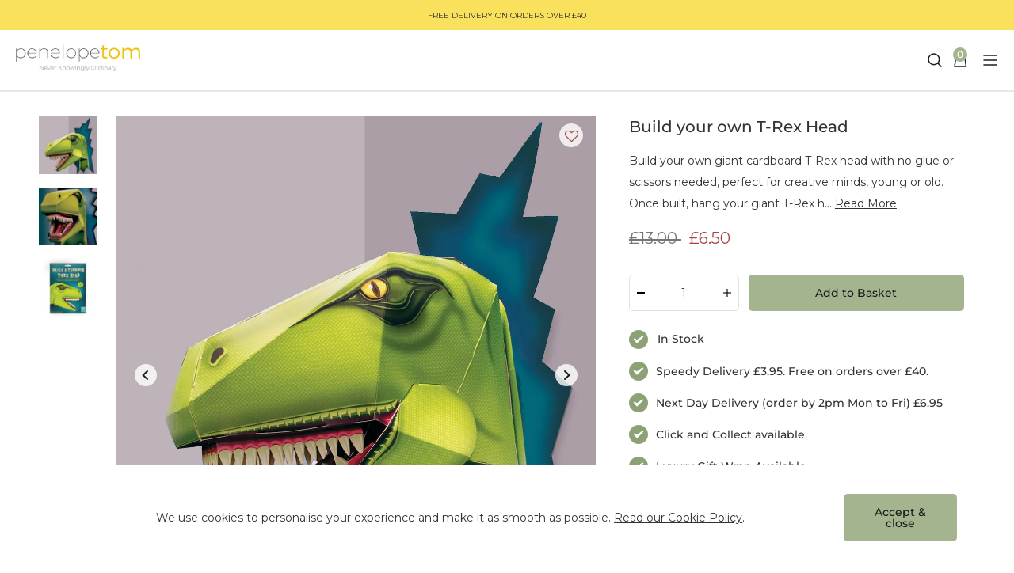

--- FILE ---
content_type: text/css
request_url: https://www.penelopetom.com/cdn/shop/t/84/assets/theme.css?v=34415925876242869371766138702
body_size: 23212
content:
*,:after,:before{-webkit-box-sizing:border-box;box-sizing:border-box}a,abbr,acronym,address,applet,article,aside,audio,b,big,blockquote,body,canvas,caption,center,cite,code,dd,del,details,dfn,div,dl,dt,em,embed,fieldset,figcaption,figure,footer,form,h1,h2,h3,h4,h5,h6,header,hgroup,html,i,iframe,img,ins,kbd,label,legend,li,mark,menu,nav,object,ol,output,p,pre,q,ruby,s,samp,section,small,span,strike,strong,sub,summary,sup,table,tbody,td,tfoot,th,thead,time,tr,tt,u,ul,var,video{margin:0;padding:0;border:0;font-size:100%;font:inherit;vertical-align:baseline}article,aside,details,figcaption,figure,footer,header,hgroup,menu,nav,section{display:block}body,button,input,select,textarea{-webkit-font-smoothing:antialiased;-webkit-text-size-adjust:100%;-moz-text-size-adjust:100%;-ms-text-size-adjust:100%;text-size-adjust:100%}em{font-style:italic}a{color:var(--color-body-text)}li,ol,ul{list-style:none}blockquote,q{quotes:none}blockquote:after,blockquote:before,q:after,q:before{content:"";content:none}table{border-collapse:collapse;border-spacing:0}img,picture{margin:0;max-width:100%}button{border:none;margin:0;padding:0;width:auto;overflow:visible;background:transparent;color:inherit;font:inherit;text-align:inherit;line-height:normal;-webkit-font-smoothing:inherit;-moz-osx-font-smoothing:inherit;-webkit-appearance:none}button::-moz-focus-inner{border:0;padding:0}a{text-decoration:none}#MainContent{position:relative}.no-cookies-warning,.supports-no-cookies .supports-cookies{display:none}.supports-no-cookies .no-cookies-warning{display:block}.is-ie #MainContent{width:100%}body{font-family:var(--font-family);font-weight:400;font-size:14px;line-height:22px}.heading-1,body{color:var(--color-body-text)}.heading-1{font-family:var(--font-heading);font-weight:500;margin-bottom:26px;font-size:30px;line-height:36px}@media screen and (min-width:768px){.heading-1{font-size:38px;line-height:46px}}.heading-1-secondary{font-family:var(--font-family-2);margin-bottom:48px;font-size:36px;line-height:40px}@media screen and (min-width:768px){.heading-1-secondary{font-size:64px;line-height:71px}}.heading-2{color:var(--color-body-text);font-family:var(--font-heading);font-weight:500;margin-bottom:26px;font-size:26px;line-height:32px}@media screen and (min-width:768px){.heading-2{font-size:24px;line-height:29px}}.heading-2-secondary{font-family:var(--font-family-2);font-optical-sizing:auto;font-weight:400;font-style:normal;margin-bottom:20px;font-size:36px;line-height:40px}@media screen and (min-width:768px){.heading-2-secondary{font-size:48px;line-height:53px;margin-bottom:48px}}.heading-3{color:var(--color-body-text);font-family:var(--font-heading);font-weight:500;margin-bottom:26px;font-size:22px;line-height:22px}@media screen and (min-width:768px){.heading-3{font-size:24px;line-height:29px}}.heading-4{color:var(--color-body-text);font-family:var(--font-heading);font-weight:500;margin-bottom:26px;font-size:18px;line-height:21px}@media screen and (min-width:768px){.heading-4{font-size:20px;line-height:28px}}.heading-5{color:var(--color-body-text);font-family:var(--font-heading);font-weight:500;margin-bottom:26px;font-size:16px;line-height:19px}@media screen and (min-width:768px){.heading-5{font-size:18px;line-height:21px}}.heading-6{color:var(--color-body-text);font-family:var(--font-heading);font-weight:500;margin-bottom:26px;font-size:12px;line-height:15px}.small-paragraph{font-size:14px;line-height:17px}.medium-paragraph{font-size:14px;line-height:1.6}@media screen and (min-width:768px){.medium-paragraph{font-size:16px}}small{font-size:16px}.cta,small{line-height:25px}.cta{padding-bottom:2px;font-size:14px;font-weight:600;cursor:pointer;position:relative;overflow:hidden;display:-webkit-inline-box;display:-ms-inline-flexbox;display:inline-flex}.cta:after,.cta:before{content:"";border-bottom:2px solid var(--color-accent);height:2px;position:absolute;bottom:0;width:100%;-webkit-transition:-webkit-transform .8s ease-in-out;transition:-webkit-transform .8s ease-in-out;transition:transform .8s ease-in-out;transition:transform .8s ease-in-out,-webkit-transform .8s ease-in-out}.cta:before{-webkit-transform:translateX(0);transform:translate(0)}.cta:after{-webkit-transform:translateX(-300%);transform:translate(-300%)}.cta:focus:before,.cta:hover:before{-webkit-transform:translateX(300%);transform:translate(300%)}.cta:focus:after,.cta:hover:after{-webkit-transform:translateX(0);transform:translate(0)}.cta--inactive:before{content:none}.cta--inactive:after{-webkit-transition:-webkit-transform .267s ease-in-out;transition:-webkit-transform .267s ease-in-out;transition:transform .267s ease-in-out;transition:transform .267s ease-in-out,-webkit-transform .267s ease-in-out;-webkit-transform:translateX(-101%);transform:translate(-101%)}.turbolinks-progress-bar{height:2px;background-color:var(--color-accent)}.btn{display:inline-block;padding:15px 24px;border:1px solid transparent;border-radius:5px;text-align:center;cursor:pointer;text-transform:uppercase;font-family:var(--font-family);font-size:14px;line-height:1;font-weight:500;text-decoration:none;-webkit-appearance:none;-moz-appearance:none;appearance:none;-webkit-transition:all .5s ease;transition:all .5s ease}@media screen and (max-width:340px){.btn{font-size:12px}}.btn-primary{color:var(--btn-font-color-1);background-color:var(--btn-bg-color-1)}.btn-primary:hover{filter:brightness(90%)}.btn-primary:disabled{opacity:.5;pointer-events:none}.btn-secondary{color:#1b1b1b;background-color:transparent;padding:12px 17px;border-radius:5px!important;border:1px solid #1b1b1b!important;display:inline-block;text-align:center;cursor:pointer;text-transform:uppercase;font-size:16px;line-height:26px;font-weight:500;background-image:linear-gradient(57deg,#fff 56%,transparent 0);background-size:100px 100px;background-position:-92px -54px;background-repeat:no-repeat;-webkit-transition:all .5s ease;transition:all .5s ease}.btn-secondary:hover{background-size:215% 200%;background-position:0 0;color:#1b1b1b;border:1px solid #fff!important}.btn-secondary:disabled{opacity:.5;pointer-events:none}.btn-tertiary{color:var(--btn-font-color-3);background-color:var(--btn-bg-color-3);border:2px solid var(--btn-border-color-3)}.btn-tertiary:hover{color:var(--btn-font-color-3-hover);background-color:var(--btn-bg-color-3-hover);border:2px solid var(--btn-border-color-3-hover)}.btn-tertiary:disabled{opacity:.5;pointer-events:none}.btn-quaternary{color:var(--btn-font-color-4);background-color:var(--btn-bg-color-4);border:2px solid var(--btn-border-color-4)}.btn-quaternary:hover{color:var(--btn-font-color-4-hover);background-color:var(--btn-bg-color-4-hover);border:2px solid var(--btn-border-color-4-hover)}.btn-quaternary:disabled{opacity:.5;pointer-events:none}.cta-text{font-weight:500;margin-bottom:12px;text-transform:uppercase;font-size:14px}.responsive-table{width:100%;border-collapse:collapse;margin-bottom:16px}.responsive-table th{text-transform:uppercase}.responsive-table td,.responsive-table th{font-size:14px;line-height:17px;vertical-align:middle;padding:12px;border:1px solid var(--border-color);text-align:left}.responsive-table td a{text-decoration:underline}@media screen and (max-width:769px){.responsive-table,.responsive-table tbody,.responsive-table td,.responsive-table tfoot,.responsive-table th,.responsive-table thead,.responsive-table tr{display:block}.responsive-table .small--hide,.responsive-table thead tr{position:absolute;top:-9999px;left:-9999px}.responsive-table tr{border:1px solid var(--border-color);margin-bottom:16px}.responsive-table tr:last-child{border-bottom:none}.responsive-table td{border:none;border-bottom:1px solid var(--border-color);position:relative;padding-left:calc(50% + 12px)}.responsive-table td:before{content:attr(data-label);position:absolute;display:-webkit-box;display:-ms-flexbox;display:flex;-webkit-box-align:center;-ms-flex-align:center;align-items:center;border-right:1px solid var(--border-color);top:0;bottom:0;left:12px;width:45%;padding-right:10px;white-space:nowrap;font-size:14px;font-weight:500;text-transform:uppercase}}@media screen and (max-width:769px) and (min-width:768px){.responsive-table td:before{font-size:16px;line-height:19px;text-transform:none}}@media screen and (max-width:769px) and (min-width:768px) and (min-width:768px){.responsive-table td:before{font-size:18px;line-height:21px}}.modal-underlay{display:none;position:fixed;top:0;left:0;right:0;bottom:0;background:#3d4643cc;z-index:100}.modal-visible .modal-underlay{display:block}.modal-visible.modal-menu .modal-underlay{display:none}@media screen and (min-width:768px){.modal-visible.modal-menu .modal-underlay{display:block;z-index:90}}.modal-visible.modal-menu{overflow:hidden}.toast{position:fixed;top:15px;right:-100%;z-index:110;background:#fff;-webkit-box-shadow:0 4px 14px rgba(0,0,0,.15);box-shadow:0 4px 14px #00000026;border-radius:5px;width:100%;max-width:340px;-webkit-transition:right 1.5s;transition:right 1.5s}.toast--visible{right:15px}.toast__header{padding:9px 15px 0;display:-webkit-box;display:-ms-flexbox;display:flex}.toast__header i{width:24px;height:22px;margin-right:13px;background-image:url(icon-info-grey.svg);background-repeat:no-repeat}.toast__header .btn-close{width:14px;height:14px;background-image:url(icon-close-grey.svg);background-repeat:no-repeat;color:transparent;margin-top:4px;cursor:pointer}.toast__title{-webkit-box-flex:1;-ms-flex:1 auto;flex:1 auto;margin-right:13px}.toast__body{padding:15px}.toast__body .list-products{margin-bottom:12px}.toast__body .list-products .product{display:-webkit-box;display:-ms-flexbox;display:flex;-webkit-box-align:center;-ms-flex-align:center;align-items:center;margin-bottom:12px}.toast__body .list-products .product:last-of-type{margin-bottom:0}.toast__body .list-products .product-image{margin-right:12px}.toast__body .list-products .product-detail{width:100%;display:-webkit-box;display:-ms-flexbox;display:flex;-webkit-box-orient:vertical;-webkit-box-direction:normal;-ms-flex-direction:column;flex-direction:column}.toast__body .list-products .product-detail p{margin-bottom:4px;font-weight:500;line-height:20px}.toast__body .list-products .product-detail p.title{font-size:14px}.toast__body .list-products .product-detail p.product-price{color:#959595}.toast__body .list-products .product-detail p:last-of-type{margin-bottom:0}.toast__body .btn--cart{width:100%}.toast__footer,.toast__loading-bar{position:relative;height:4px}.toast__loading-bar{background:#fff;width:100%}.toast__progress{position:absolute;width:0;-webkit-transition:width 1s linear;transition:width 1s linear;left:0;height:4px;background:#5daebb}.loading-widget{color:#000;margin:100px auto}@supports ((-webkit-animation-name:loading-animation) or (animation-name:loading-animation)){.loading-widget{color:transparent;-webkit-animation-name:loading-animation;animation-name:loading-animation;-webkit-animation-duration:1s;animation-duration:1s;-webkit-animation-iteration-count:infinite;animation-iteration-count:infinite;-webkit-animation-timing-function:linear;animation-timing-function:linear;width:30px;height:30px;border:2px solid;border-color:#000 #000 transparent;border-radius:50%}}@-webkit-keyframes loading-animation{0%{-webkit-transform:rotate(0deg);transform:rotate(0)}to{-webkit-transform:rotate(1turn);transform:rotate(1turn)}}@keyframes loading-animation{0%{-webkit-transform:rotate(0deg);transform:rotate(0)}to{-webkit-transform:rotate(1turn);transform:rotate(1turn)}}.quick-add-underlay{z-index:0;display:block;background-color:#0003}.quick-add-popup-wrap,.quick-add-underlay{position:fixed;left:0;right:0;top:0;bottom:0}.quick-add-popup-wrap{display:-webkit-box;display:-ms-flexbox;width:100%;height:100%;z-index:100;display:flex;-webkit-box-pack:center;-ms-flex-pack:center;justify-content:center;-webkit-box-align:end;-ms-flex-align:end;align-items:flex-end}@media screen and (min-width:768px){.quick-add-popup-wrap{-webkit-box-align:center;-ms-flex-align:center;align-items:center}}.quick-add-popup{background-color:#fff;z-index:1;position:relative;width:100%}@media screen and (min-width:768px){.quick-add-popup{width:auto;min-width:664px}}.quick-add-low-stock{color:orange}.quick-add-in-stock{color:green}.quick-add-in-stock,.quick-add-low-stock{font-weight:700;line-height:1;margin-bottom:10px;font-size:14px}.quick-add-opt-title.single-option{display:none}.quick-add-header{padding:12px 16px;display:-webkit-box;display:-ms-flexbox;display:flex;-webkit-box-pack:justify;-ms-flex-pack:justify;justify-content:space-between;-webkit-box-align:center;-ms-flex-align:center;align-items:center;background-color:var(--color-accent);text-transform:uppercase;font-size:14px;font-weight:700}.quick-add-close{font-size:21px;font-weight:300;cursor:pointer}.quick-add-close:active,.quick-add-close:focus{outline:none}.quick-add-main{display:-webkit-box;display:-ms-flexbox;display:flex;-webkit-box-align:start;-ms-flex-align:start;align-items:flex-start;background-color:#fcfcfc}.quick-add-title{font-size:18px}.quick-add-image{width:182px;position:relative;display:none;margin:30px}@media screen and (min-width:768px){.quick-add-image{display:block}}.quick-add-image:after{content:"";width:100%;display:block;padding-bottom:100%}.quick-add-image img{position:absolute;left:0;right:0;bottom:0;top:0;width:100%;height:100%;-o-object-fit:contain;object-fit:contain}.quick-add-info{-webkit-box-flex:1;-ms-flex-positive:1;flex-grow:1;padding:15px}@media screen and (min-width:768px){.quick-add-info{padding:30px}}.quick-add-info .btn{margin-top:8px;width:100%}.quick-add-info .product-price{font-size:16px;margin-bottom:12px}@media screen and (min-width:768px){.quick-add-info .product-price{font-size:18px}}.quick-add-info .product-price>s,.quick-add-info .product-price>span{margin-right:4px}.quick-add-full-details-wrap{text-align:center;margin-top:14px;font-size:14px}.quick-add-full-details-wrap a{text-decoration:underline}.quick-add-opt-list{display:-webkit-box;display:-ms-flexbox;display:flex;-ms-flex-wrap:wrap;flex-wrap:wrap;margin-bottom:7px}.quick-add-opt-list .quick-add-opt-val{min-width:40px;line-height:40px;margin-bottom:7px;margin-right:10px;position:relative}@media screen and (min-width:768px){.quick-add-opt-list .quick-add-opt-val{min-width:44px;line-height:44px;margin-right:14px}}.quick-add-opt-list .quick-add-opt-val:last-child{margin-right:0}.quick-add-opt-list .quick-add-opt-val label{display:block;font-weight:700;font-size:14px;padding:0 8px;line-height:inherit;text-align:center;border:1px solid #e5e5e5;cursor:pointer}.quick-add-opt-list .quick-add-opt-val input:checked~label{border:1px solid #000}.quick-add-opt-list .quick-add-opt-val[data-low-stock]:after{content:"";height:10px;width:10px;display:block;border-left:10px solid red;border-top:10px solid transparent;position:absolute;left:0;bottom:0}.quick-add-opt-list .quick-add-opt-val[data-unavailable]{background-image:url(grey-cross-bg.svg);background-size:cover;background-position:50%;background-repeat:no-repeat}.quick-add-opt-list .quick-add-opt-val[data-unavailable]:after{content:none}.quick-add-opt-list .quick-add-opt-val[data-unavailable] label{color:#e5e5e5}.minicart{position:fixed;z-index:100;top:0;bottom:0;height:100vh;width:calc(100% - 52px);display:-webkit-box;display:-ms-flexbox;display:flex;-webkit-box-orient:vertical;-webkit-box-direction:normal;-ms-flex-direction:column;flex-direction:column;background:#fff;-webkit-transition:right .3s;transition:right .3s;right:-100%}@media screen and (min-width:768px){.minicart{width:463px;right:-463px}}.minicart-underlay{z-index:99;position:fixed;display:block;left:0;right:0;top:0;bottom:0;background-color:#0003;display:none}.site-wrapper{position:relative;right:0;-webkit-transition:right .3s;transition:right .3s}body.minicart-open .minicart-underlay{display:block}body.minicart-open .minicart{right:0}body.minicart-open .site-wrapper{right:100%}@media screen and (min-width:768px){body.minicart-open .site-wrapper{right:463px}}.minicart-main{padding:0 30px;display:-webkit-box;display:-ms-flexbox;display:flex;-webkit-box-orient:vertical;-webkit-box-direction:normal;-ms-flex-direction:column;flex-direction:column}.minicart-scroll-area{overflow:auto;-webkit-box-flex:1;-ms-flex-positive:1;flex-grow:1}.minicart-scroll-area .minicart-scroll-area-inner{-webkit-box-orient:vertical;-webkit-box-direction:normal;-ms-flex-direction:column;flex-direction:column;height:100%}.minicart-header,.minicart-scroll-area .minicart-scroll-area-inner{display:-webkit-box;display:-ms-flexbox;display:flex;-webkit-box-pack:justify;-ms-flex-pack:justify;justify-content:space-between}.minicart-header{padding:19px 30px;-webkit-box-align:center;-ms-flex-align:center;align-items:center}.minicart-header .heading-2{margin-bottom:0}.minicart-header .minicart-close-button{font-size:30px;font-weight:300;cursor:pointer}.minicart-header .minicart-close-button:active,.minicart-header .minicart-close-button:focus{outline:none}.minicart-header svg{height:20px;width:20px}.minicart-item{display:-webkit-box;display:-ms-flexbox;display:flex;-webkit-box-align:start;-ms-flex-align:start;align-items:flex-start;border-top:1px solid #d4d4d4;padding-top:24px;margin-bottom:24px}.minicart-item.removing{opacity:.5;pointer-events:none}.minicart-item .minicart-item-title{line-height:1.2;margin-bottom:8px}.minicart-item .product-price{font-size:14px;margin-bottom:16px}.minicart-item .product-price>s,.minicart-item .product-price>span{margin-right:4px}.minicart-item .product-price s{opacity:.5}.minicart-item .minicart-item-remove{display:block;font-size:14px;color:#959595;text-decoration:underline;cursor:pointer}.minicart-item .minicart-item-remove:active,.minicart-item .minicart-item-remove:focus{outline:none}.minicart-item .last-item-sticker{display:inline-block;background-color:#959595;margin-bottom:16px;padding:4px 8px;border-radius:4px;font-size:13px}.minicart-item-image-wrap{width:110px;height:168px;position:relative;overflow:hidden}.minicart-item-image-wrap:after{content:"";display:block;width:100%;padding-bottom:150%}.minicart-item-image-wrap a{display:block}.minicart-item-image-wrap img{position:absolute;display:block;-o-object-fit:cover;object-fit:cover;-o-object-position:center;object-position:center;left:0;right:0;bottom:0;top:0;height:100%;width:100%}.minicart-item-details{margin-left:16px;width:calc(100% - 126px)}.minicart-items-quantity{display:-webkit-box;display:-ms-flexbox;display:flex;text-align:center;margin-bottom:12px}.minicart-items-quantity button,.minicart-items-quantity span{height:40px}.minicart-items-quantity button{border:1px solid #d4d4d4;cursor:pointer;width:30px}.minicart-items-quantity button:disabled{opacity:.5;pointer-events:none}.minicart-items-quantity span{border-top:1px solid #d4d4d4;border-bottom:1px solid #d4d4d4;width:40px;position:relative}.minicart-items-quantity span input{width:100%;height:100%;margin:0;-moz-appearance:textfield;text-align:center;border:none}.minicart-items-quantity span input::-webkit-inner-spin-button,.minicart-items-quantity span input::-webkit-outer-spin-button{-webkit-appearance:none;margin:0}.minicart-items-quantity span svg{height:11px;width:11px;position:absolute;top:1px;right:1px}.minicart-summary{padding:0 30px}.minicart-summary .minicart-summary-title{padding:12px 0;border-bottom:1px solid #fff}.minicart-summary .minicart-footer-line{display:-webkit-box;display:-ms-flexbox;display:flex;-webkit-box-pack:justify;-ms-flex-pack:justify;justify-content:space-between;-webkit-box-align:center;-ms-flex-align:center;align-items:center;margin:24px 0;font-size:16px}.minicart-summary .minicart-totals{font-weight:700;font-size:18px}.minicart-summary .minicart-ctas{display:-webkit-box;display:-ms-flexbox;display:flex;-webkit-box-orient:vertical;-webkit-box-direction:normal;-ms-flex-direction:column;flex-direction:column;-webkit-box-pack:center;-ms-flex-pack:center;justify-content:center;padding-bottom:12px;border-bottom:1px solid #fff}.minicart-summary .minicart-ctas .minicart-cta{width:100%;margin-bottom:12px}.minicart-summary .minicart-additional-text{font-size:14px;padding:24px 0}.cl-product-card-container form select{margin-top:12px;text-transform:uppercase}.cl-product-card-container form button{width:100%}body.search-open{overflow:hidden}@media screen and (min-width:1345px){body.search-open{overflow:auto}}.header-search-wrapper{position:fixed;top:0;left:0;right:0;bottom:0;width:100%;background-color:#0003;display:none;z-index:1;overflow:auto}@media screen and (min-width:1345px){.header-search-wrapper{position:absolute;top:100%;overflow:visible;width:100%;background-color:transparent}}.header-search-wrapper .search-results{position:relative;z-index:1}@media screen and (min-width:1345px){.header-search-wrapper .search-results{top:-22px}}.header-search-wrapper .searcing-overlay{display:block;position:absolute;z-index:0;top:0;bottom:0;left:0;right:0;height:100vh;width:100vw;background-color:#0003}.search-open .header-search-wrapper{display:block}@media screen and (min-width:1345px){.search-bar-outer{background-color:#fafafa;padding:31px 40px;position:relative;z-index:1}}.search-bar{display:-webkit-box;display:-ms-flexbox;display:flex;-webkit-box-pack:center;-ms-flex-pack:center;justify-content:center;-webkit-box-align:center;-ms-flex-align:center;align-items:center;top:0;position:sticky;z-index:1;padding:6px;background-color:#fff}@media screen and (min-width:1345px){.search-bar{margin:0 auto;position:relative;background-color:transparent}}.search-bar .header-search-close{cursor:pointer}.search-input-portal{-webkit-box-flex:1;-ms-flex-positive:1;flex-grow:1}.btn--search{width:100%;position:fixed;bottom:0;right:0;left:0}@media screen and (min-width:1345px){.btn--search{position:static}}.search-results-container{background-color:#fff}@media screen and (min-width:1345px){.search-results{position:absolute;z-index:1;top:100%;left:0;right:0;background-color:#fff;overflow:hidden;max-width:813px;margin:0 auto}.search-results-container{display:-webkit-box;display:-ms-flexbox;display:flex}.sf-results-collections-items,.sf-results-suggestions-items{min-width:150px;margin-right:30px;margin-bottom:0}}.sf-search-input{width:100%;font-size:14px;line-height:1;border-radius:6px;border:1px solid #e0e0e0;background-image:url(icon-search.svg);background-size:19px 19px;background-position:top 8px left 11px;background-repeat:no-repeat;padding:11px 11px 11px 43px}.sf-search-input:focus{outline:none;border:1px solid rgba(0,0,0,.5)}.sf-search-input-container{position:relative}.sf-search-input-container .sf-clear{position:absolute;top:50%;-webkit-transform:translateY(-50%);transform:translateY(-50%);right:16px;font-size:14px;text-decoration:underline;cursor:pointer}.sf-is-searching{position:absolute;right:10px;top:10px;width:20px;height:20px;background-size:fill;background-image:url(search-loading.svg)}.sf-results-loaded{padding:16px;overflow:auto;background-color:#fff}@media screen and (min-width:1345px){.sf-results-loaded{padding:30px 30px 0}.sf-results-loaded.sf-results-products{padding-bottom:30px}}.sf-results-title{font-size:14px;font-weight:700;text-transform:uppercase;margin-bottom:8px}.sf-results-products-items{margin-bottom:100px}@media screen and (min-width:1345px){.sf-results-products-items{margin-bottom:0;display:-webkit-box;display:-ms-flexbox;display:flex;overflow:hidden}}.sf-results-product{display:-webkit-box;display:-ms-flexbox;display:flex;margin-top:16px;-webkit-box-align:center;-ms-flex-align:center;align-items:center}@media screen and (min-width:1345px){.sf-results-product{display:block;width:160px;margin-right:20px}}.sf-results-product-image{width:120px}@media screen and (min-width:1345px){.sf-results-product-image{width:100%}}.sf-results-product-image img{width:100%;height:auto}@media screen and (min-width:1345px){.sf-results-product-image img{width:160px;height:200px;-o-object-fit:cover;object-fit:cover}}.sf-results-product-details{font-size:14px;margin-left:16px;line-height:1.2;line-height:2}@media screen and (min-width:1345px){.sf-results-product-details{margin-left:0}}.sf-results-product-details h6{line-height:1.4;min-height:38px}.product-price s{opacity:.5;margin-right:4px}.sf-results-collections-item,.sf-results-suggestions-item{font-size:14px;margin:5px 0;cursor:pointer}.container{width:100%;max-width:1440px;margin:0 auto;padding:0 24px}@media screen and (min-width:768px){.container{padding:0 48px}}.grid-list{display:-webkit-box;display:-ms-flexbox;display:flex;-webkit-box-pack:justify;-ms-flex-pack:justify;justify-content:space-between;-ms-flex-wrap:wrap;flex-wrap:wrap}@supports (display:grid){.grid-list{display:grid;grid-gap:20px 5px;grid-auto-flow:row dense;grid-template-columns:repeat(2,calc(50% - 2.5px))}@media screen and (min-width:768px){.grid-list{grid-template-columns:repeat(4,calc(25% - 15px))}}}@supports (display:grid){.grid-item{grid-column:span 1;grid-row:span 1}}.grid-item.double-width{grid-column:span 2}@media screen and (max-width:768px){.grid-item{margin:0}}.is-ie .grid-item{width:calc(25% - 10px);margin-right:10px;margin-bottom:10px}@media screen and (min-width:768px){.is-ie .grid-item{width:calc(25% - 24px);margin-right:24px;margin-bottom:24px}}.glide{position:relative;width:100%;-webkit-box-sizing:border-box;box-sizing:border-box}.glide *{-webkit-box-sizing:inherit;box-sizing:inherit}.glide__slides,.glide__track{overflow:hidden}.glide__slides{position:relative;width:100%;list-style:none;-webkit-backface-visibility:hidden;backface-visibility:hidden;-webkit-transform-style:preserve-3d;transform-style:preserve-3d;-ms-touch-action:pan-Y;touch-action:pan-Y;padding:0;white-space:nowrap;display:-webkit-box;display:-ms-flexbox;display:flex;-ms-flex-wrap:nowrap;flex-wrap:nowrap;will-change:transform}.glide__slide,.glide__slides--dragging{-webkit-user-select:none;-moz-user-select:none;-ms-user-select:none;user-select:none}.glide__slide{width:100%;height:100%;-ms-flex-negative:0;flex-shrink:0;white-space:normal;-webkit-touch-callout:none;-webkit-tap-highlight-color:transparent}.glide__slide a{-webkit-user-select:none;user-select:none;-webkit-user-drag:none;-moz-user-select:none;-ms-user-select:none}.glide__arrows,.glide__bullets{-webkit-touch-callout:none;-webkit-user-select:none;-moz-user-select:none;-ms-user-select:none;user-select:none}.glide--rtl{direction:rtl}.gpo-label,.label{display:block;font-weight:500;line-height:22px;margin-bottom:8px}.gpo-label,.label,.text-input{font-size:14px;color:var(--color-body-text)}.text-input{padding:12px 16px;font-family:var(--font-family);font-weight:400;border:1px solid #e0e0e0;border-radius:5px;line-height:24px;margin-bottom:25px;background-color:transparent}.text-input:focus{outline:none;border:1px solid #1b1b1b}@media screen and (min-width:768px){.text-input{min-width:274px}}.text-input::-webkit-input-placeholder{color:#727272}.text-input::-moz-placeholder{color:#727272}.text-input:-ms-input-placeholder{color:#727272}.text-input::-ms-input-placeholder{color:#727272}.text-input::placeholder{color:#727272}.validated .text-area:invalid,.validated .text-input:invalid{-webkit-box-shadow:none;box-shadow:none;outline:none;border:1px solid #eb5757}.select{font-size:14px;padding:12px 16px;color:var(--color-body-text);font-family:var(--font-family);font-weight:400;border:1px solid #e0e0e0;border-radius:5px;line-height:24px;margin-bottom:25px;background-color:transparent;-webkit-appearance:none;-moz-appearance:none;appearance:none}.select::-webkit-input-placeholder{color:#727272}.select::-moz-placeholder{color:#727272}.select:-ms-input-placeholder{color:#727272}.select::-ms-input-placeholder{color:#727272}.select::placeholder{color:#727272}.select:focus{outline:none;border:1px solid #1b1b1b}@media screen and (min-width:768px){.select{min-width:274px}}.select-wrapper{width:100%;margin-bottom:24px;background-image:url(icon-chevron-black-down.svg);background-repeat:no-repeat;background-position:97% 22px}.select-wrapper .select{width:100%;margin-bottom:0;cursor:pointer}.text-area{font-size:14px;padding:12px 16px;color:var(--color-body-text);font-family:var(--font-family);font-weight:400;border:1px solid #e0e0e0;border-radius:5px;line-height:24px;margin-bottom:25px;background-color:transparent}.text-area::-webkit-input-placeholder{color:#727272}.text-area::-moz-placeholder{color:#727272}.text-area:-ms-input-placeholder{color:#727272}.text-area::-ms-input-placeholder{color:#727272}.text-area::placeholder{color:#727272}.text-area:focus{outline:none;border:1px solid #1b1b1b}@media screen and (min-width:768px){.text-area{min-width:274px}}.checkbox,.radio{position:absolute;left:-1000px;z-index:-1;height:0;width:0}.checkbox-label{display:block;font-weight:500;font-size:14px;line-height:22px;color:var(--color-body-text);margin-bottom:8px;display:-webkit-box;display:-ms-flexbox;display:flex;-webkit-box-align:center;-ms-flex-align:center;align-items:center}.checkbox-label:before{content:"";margin-right:6px;display:-webkit-box;display:-ms-flexbox;display:flex;-webkit-box-pack:center;-ms-flex-pack:center;justify-content:center;-webkit-box-align:center;-ms-flex-align:center;align-items:center;background:#fff;height:24px;border:1px solid var(--border-color);width:24px;border-radius:3px}input:checked+.checkbox-label:before{background-color:#333;border:1px solid #333;content:"\2713";color:#fff;font-size:22px}.radio-label{display:block;font-weight:500;font-size:14px;line-height:22px;color:var(--color-body-text);margin-bottom:8px;display:-webkit-box;display:-ms-flexbox;display:flex;-webkit-box-align:center;-ms-flex-align:center;align-items:center}.radio-label:before{content:"";margin-right:6px;display:-webkit-box;display:-ms-flexbox;display:flex;-webkit-box-pack:center;-ms-flex-pack:center;justify-content:center;-webkit-box-align:center;-ms-flex-align:center;align-items:center;background:#fff;height:24px;border:1px solid var(--border-color);width:24px;border-radius:100%;-webkit-box-shadow:inset 0 0 0 12px #fff;box-shadow:inset 0 0 0 12px #fff;-webkit-transition:-webkit-box-shadow .3s;transition:-webkit-box-shadow .3s;transition:box-shadow .3s;transition:box-shadow .3s,-webkit-box-shadow .3s}input:checked+.radio-label:before{background-color:#333;border:1px solid #333;-webkit-box-shadow:inset 0 0 0 4px #fff;box-shadow:inset 0 0 0 4px #fff}.radio-wrapper{display:-webkit-inline-box;display:-ms-inline-flexbox;display:inline-flex;-webkit-box-pack:left;-ms-flex-pack:left;justify-content:left;padding:7px 25px 7px 15px;border:1px solid var(--border-color);border-radius:5px;margin-bottom:10px;cursor:pointer}.checkbox-toggle{display:inline-block;width:55px;height:24px;border-radius:24px;background-color:#525252;-webkit-transition:background-color .2s linear;transition:background-color .2s linear;position:relative;cursor:pointer}.checkbox-toggle:before{content:"";border-radius:100%;position:absolute;background-color:#fff;-webkit-transition:left .2s linear;transition:left .2s linear;top:2px;left:2px;display:block;height:20px;width:20px}.checkbox-toggle:after{color:#fff;font-weight:500;margin:0 .5em;text-transform:uppercase;font-size:12px;top:6px;right:0;line-height:12px;position:absolute;content:attr(data-off-text)}input:checked+.checkbox-toggle{background-color:#56c568}input:checked+.checkbox-toggle:before{left:33px}input:checked+.checkbox-toggle:after{content:attr(data-on-text);left:0}.checkbox-wrapper{width:-webkit-max-content;width:-moz-max-content;width:max-content;border:1px solid #e0e0e0;border-radius:5px;padding:12px;display:-webkit-box;display:-ms-flexbox;display:flex;-webkit-box-align:center;-ms-flex-align:center;align-items:center}.checkbox-wrapper input[type=checkbox]+label{display:block;margin:0;cursor:pointer}.checkbox-wrapper input[type=checkbox]{display:none}.checkbox-wrapper input[type=checkbox]+label:before{content:"\2714";border:.1em solid #000;border-radius:5px;display:inline-block;width:22px;height:22px;padding-left:4px;padding-bottom:18px;margin-right:6px;vertical-align:bottom;color:transparent;-webkit-transition:.2s;transition:.2s}.checkbox-wrapper input[type=checkbox]+label:active:before{-webkit-transform:scale(0);transform:scale(0)}.checkbox-wrapper input[type=checkbox]:checked+label:before{background-color:#5daebb;border-color:#5daebb;color:#fff}.checkbox-wrapper input[type=checkbox]:disabled+label:before{-webkit-transform:scale(1);transform:scale(1);border-color:#aaa}.checkbox-wrapper input[type=checkbox]:checked:disabled+label:before{-webkit-transform:scale(1);transform:scale(1);background-color:#5daebb;border-color:#5daebb}.quantity-selector-wrapper{width:100%;margin-bottom:24px}@media screen and (min-width:968px){.quantity-selector-wrapper{max-width:150px;margin-bottom:0}}@media screen and (min-width:768px){.quantity-selector-wrapper{max-width:139px}}.quantity-selector-wrapper .btn-quantity-selector{position:absolute;font-size:25px;font-weight:500;height:46px;width:30px;text-align:center;overflow:hidden;padding:0;bottom:0;-webkit-box-align:center;-ms-flex-align:center;align-items:center;display:-webkit-box;display:-ms-flexbox;display:flex;-webkit-box-pack:center;-ms-flex-pack:center;justify-content:center;color:#434944;background-position:50%;background-repeat:no-repeat;background-size:33%}.quantity-selector-wrapper .btn-quantity-selector:hover{cursor:pointer}.quantity-selector-wrapper .btn-quantity-selector:disabled{color:#21433880}.quantity-selector-wrapper .btn-quantity-selector.btn-dec{background-image:url(icon-minus.svg)}.quantity-selector-wrapper .btn-quantity-selector.btn-inc{right:0;left:auto;background-image:url(icon-plus.svg)}.quantity-selector-wrapper input{height:46px;background-color:transparent;border:1px solid #e0e0e0;font-weight:700;font-size:14px;line-height:17px}@media screen and (min-width:968px){.quantity-selector-wrapper input{max-width:139px}}.quantity-selector-wrapper input[type=number]{-moz-appearance:textfield}.quantity-selector-wrapper input[type=number]::-webkit-inner-spin-button,.quantity-selector-wrapper input[type=number]::-webkit-outer-spin-button{-webkit-appearance:none}.gpo-total-text{margin-bottom:15px}.template-product .breadcrumbs-snippet{display:none}@media screen and (min-width:1345px){.template-product .breadcrumbs-snippet{display:block}}@media screen and (min-width:1345px){.template-product #MainContent{padding-top:48px}}@media screen and (min-width:769px) and (max-width:1344px){.template-product #MainContent{padding-top:30px}}.template-product .image-section{margin-bottom:80px}@media screen and (max-width:1345px){.template-product .image-section{display:none}}#shopify-section-product .product-details-upper,.features-product-section .product-details-upper{display:-webkit-box;display:-ms-flexbox;display:flex;-ms-flex-wrap:wrap;flex-wrap:wrap}#shopify-section-product .product-details-upper .product-details__brands-vendor,.features-product-section .product-details-upper .product-details__brands-vendor{display:-webkit-box;display:-ms-flexbox;display:flex;-webkit-box-pack:end;-ms-flex-pack:end;justify-content:flex-end;margin-bottom:12px}#shopify-section-product .product-details-upper .product-details__brand,.features-product-section .product-details-upper .product-details__brand{margin-bottom:16px;-webkit-filter:grayscale(100%);filter:grayscale(100%);opacity:.6}@media screen and (min-width:1345px){#shopify-section-product .product-details-upper .product-details__brand,.features-product-section .product-details-upper .product-details__brand{margin-bottom:24px}}#shopify-section-product .product-details-upper .product-details__brand:hover,.features-product-section .product-details-upper .product-details__brand:hover{-webkit-filter:none;filter:none;opacity:1}#shopify-section-product .product-details-upper .product-details__brand img,.features-product-section .product-details-upper .product-details__brand img{max-width:100px;max-height:56px}#shopify-section-product .product-details-upper .product-details__vendor,.features-product-section .product-details-upper .product-details__vendor{color:var(--color-accent-3);text-transform:uppercase}#shopify-section-product .product-details-upper .stickers,.features-product-section .product-details-upper .stickers{position:static;top:auto;left:auto;-webkit-box-flex:1;-ms-flex:1 auto;flex:1 auto;display:-webkit-box;display:-ms-flexbox;display:flex;-webkit-box-pack:end;-ms-flex-pack:end;justify-content:flex-end;-webkit-box-align:self-start;-ms-flex-align:self-start;align-items:self-start;-ms-flex-wrap:wrap;flex-wrap:wrap}#shopify-section-product .product-details-upper .sticker,.features-product-section .product-details-upper .sticker{margin-bottom:0;display:-webkit-box;display:-ms-flexbox;display:flex;-webkit-box-pack:center;-ms-flex-pack:center;justify-content:center;-webkit-box-align:baseline;-ms-flex-align:baseline;align-items:baseline;padding:5px}@media screen and (min-width:1345px){#shopify-section-product .product-details-upper .sticker,.features-product-section .product-details-upper .sticker{padding:26px}}#shopify-section-product .product-details-gallery-wrapper,.features-product-section .product-details-gallery-wrapper{width:calc(100% + 50px);margin:0 -24px 25px}@media screen and (max-width: 1345px) and (min-width: 745px){#shopify-section-product .product-details-gallery-wrapper,.features-product-section .product-details-gallery-wrapper{margin-bottom:0}}@media screen and (min-width:768px){#shopify-section-product .product-details-gallery-wrapper,.features-product-section .product-details-gallery-wrapper{width:59.5%;margin:0 3.5% 0 0}}#shopify-section-product .product-details-gallery-wrapper .product-images-snippet,.features-product-section .product-details-gallery-wrapper .product-images-snippet{display:grid;grid-template-columns:100%}@media screen and (min-width:768px){#shopify-section-product .product-details-gallery-wrapper .product-images-snippet,.features-product-section .product-details-gallery-wrapper .product-images-snippet{grid-template-columns:1fr 86%;grid-gap:24px}}#shopify-section-product .product-details-gallery-wrapper .product-images-snippet .product-images-left,.features-product-section .product-details-gallery-wrapper .product-images-snippet .product-images-left{overflow:scroll;-ms-overflow-style:none;scrollbar-width:none}@media screen and (min-width:768px){#shopify-section-product .product-details-gallery-wrapper .product-images-snippet .product-images-left,.features-product-section .product-details-gallery-wrapper .product-images-snippet .product-images-left{height:400px}}@media screen and (max-width:767px){#shopify-section-product .product-details-gallery-wrapper .product-images-snippet .product-images-left,.features-product-section .product-details-gallery-wrapper .product-images-snippet .product-images-left{display:none}}#shopify-section-product .product-details-gallery-wrapper .product-images-snippet .product-images-left::-webkit-scrollbar,.features-product-section .product-details-gallery-wrapper .product-images-snippet .product-images-left::-webkit-scrollbar{display:none}#shopify-section-product .product-details-gallery-wrapper .product-images-snippet .product-images-right,.features-product-section .product-details-gallery-wrapper .product-images-snippet .product-images-right{position:relative}#shopify-section-product .product-details-gallery-wrapper .product-images-snippet .product-images-right .stickers,.features-product-section .product-details-gallery-wrapper .product-images-snippet .product-images-right .stickers{position:absolute;top:10px;left:10px;z-index:1;display:inline-block}#shopify-section-product .product-details-gallery-wrapper .product-images-snippet .product-images-right .product-actions,.features-product-section .product-details-gallery-wrapper .product-images-snippet .product-images-right .product-actions{position:absolute;top:10px;right:16px;z-index:96}#shopify-section-product .product-details-gallery-wrapper .product-images-snippet .thumbnail img,.features-product-section .product-details-gallery-wrapper .product-images-snippet .thumbnail img{border:1px solid transparent;margin-bottom:9px}#shopify-section-product .product-details-gallery-wrapper .product-images-snippet .thumbnail img.product-slider-nav-active,.features-product-section .product-details-gallery-wrapper .product-images-snippet .thumbnail img.product-slider-nav-active{border:1px solid #000}#shopify-section-product .product-details-price-snippet,.features-product-section .product-details-price-snippet{padding-bottom:32px}#shopify-section-product .product-details-form-wrapper,.features-product-section .product-details-form-wrapper{width:100%}@media screen and (min-width:768px){#shopify-section-product .product-details-form-wrapper,.features-product-section .product-details-form-wrapper{width:37%}}#shopify-section-product .product-details-form-wrapper .spr-badge,.features-product-section .product-details-form-wrapper .spr-badge{margin-bottom:10px}#shopify-section-product .product-details-form-wrapper .spr-badge .spr-icon,.features-product-section .product-details-form-wrapper .spr-badge .spr-icon{height:1.4em;margin-right:6px}#shopify-section-product .product-details-form-wrapper .spr-badge .spr-icon:before,.features-product-section .product-details-form-wrapper .spr-badge .spr-icon:before{color:#f9e05d}#shopify-section-product .cart-shipping-bands-section,.features-product-section .cart-shipping-bands-section{margin-bottom:24px}#shopify-section-product .cart-shipping-bands-section ul li:last-of-type,.features-product-section .cart-shipping-bands-section ul li:last-of-type{margin-bottom:0}.features-product-section .product-details-form-wrapper{max-width:50%}.is-ie.template-product .breadcrumbs-snippet{position:static}.is-ie #shopify-section-product .stickers{-webkit-box-align:baseline;-ms-flex-align:baseline;align-items:baseline}.recently-viewed-wrap{margin:auto}@media screen and (max-width:1345px){.recently-viewed-wrap.container{padding:0}}.recently-viewed-wrap .recently-wrapper{margin:48px 0}@media screen and (max-width:1345px){.recently-viewed-wrap .recently-wrapper .heading-2-secondary{padding:0 24px;margin-bottom:24px}}.recently-viewed .recently-viewed-prod{text-align:left;font-size:14px}@media screen and (min-width:768px){.recently-viewed .recently-viewed-prod{font-size:16px}}.recently-viewed .recently-viewed-prod:last-child{margin-right:0}.recently-viewed .recently-viewed-prod-title{margin:12px 0;display:block;line-height:1.2}@media screen and (max-width:768px){.recently-viewed .recently-viewed-prod-title{padding:0 16px}}.recently-viewed .recently-viewed-prod-image{position:relative;display:block}.recently-viewed .recently-viewed-prod-image:after{content:"";display:block;padding-bottom:100%}.recently-viewed .recently-viewed-prod-image img{position:absolute;top:0;left:0;bottom:0;right:0;height:100%;width:100%;-o-object-fit:cover;object-fit:cover}@media screen and (min-width:768px){.recently-viewed-wrap .heading-4{margin-bottom:16px}.recently-viewed{display:-webkit-box;display:-ms-flexbox;display:flex}.recently-viewed .recently-viewed-prod{width:calc(25% - 15px);margin-right:20px}.recently-viewed .recently-viewed-prod:last-of-type{margin-right:0}}.cl-product-card{display:-webkit-box;display:-ms-flexbox;display:flex;-webkit-box-orient:vertical;-webkit-box-direction:normal;-ms-flex-direction:column;flex-direction:column;position:relative}@media screen and (min-width:768px){.cl-product-card.advert .cl-product-card-name{margin-bottom:16px}}.cl-product-card.advert .call-to-action{font-size:14px;font-weight:600;position:relative;width:-webkit-fit-content;width:-moz-fit-content;width:fit-content}@media screen and (min-width:768px){.cl-product-card.advert .call-to-action{font-size:16px}}.cl-product-card.advert .call-to-action:after{position:absolute;content:"";height:2px;width:100%;background-color:#5daebb;left:0;bottom:-2px}.cl-product-card .smartwishlist{position:absolute;top:16px;right:16px;z-index:1!important;background:#fffc;border-radius:50%;width:42px;height:42px}@media screen and (max-width:768px){.cl-product-card .smartwishlist{top:10px;right:10px;width:25px;height:25px}}.cl-product-card .smartwishlist .fa{font-size:14px}.cl-product-card .smartwishlist .fa:before{left:14px;top:12px;position:relative}@media screen and (max-width:768px){.cl-product-card .smartwishlist .fa:before{left:6px;top:4px}}.cl-product-card .cl-product-card-image{overflow:hidden;position:relative;background:#fff}.cl-product-card .cl-product-card-image:after{content:"";width:100%;display:block}@media screen and (min-width:768px){.cl-product-card .cl-product-card-image:hover .glide__arrows{display:block;z-index:100}}.cl-product-card .cl-product-card-image img{width:100%;height:100%;-o-object-fit:cover;object-fit:cover}@media screen and (min-width:768px){.cl-product-card .cl-product-card-image img{max-height:321px}}.cl-product-card .cl-product-card-image .glide__slide{width:100%;height:auto}.cl-product-card .cl-product-card-image .glide__bullets{position:absolute;bottom:8px;z-index:2;margin-left:auto;margin-right:auto;left:0;right:0;text-align:center}@media screen and (min-width:768px){.cl-product-card .cl-product-card-image .glide__bullets{display:none}}.cl-product-card .cl-product-card-image .glide__bullets .glide__bullet{background:#fff;width:6px;height:6px;border-radius:50%;opacity:.5}.cl-product-card .cl-product-card-image .glide__bullets .glide__bullet--active{opacity:1}.cl-product-card .cl-product-card-image .glide__arrows{display:none}@media screen and (min-width:768px){.cl-product-card .cl-product-card-image .glide__arrows{width:100%;position:absolute;padding:0 23px;top:50%}}.cl-product-card .cl-product-card-image .glide__arrows .glide__arrow--left{width:28px;height:28px;margin-right:38px;background:url(icon-arrow-left.svg);cursor:pointer}.cl-product-card .cl-product-card-image .glide__arrows .glide__arrow--right{width:28px;height:28px;background:url(icon-arrow-right.svg);float:right;cursor:pointer}.cl-product-card .cl-product-card-image .loading-icon{display:-webkit-box;display:-ms-flexbox;display:flex;-webkit-box-align:center;-ms-flex-align:center;align-items:center;-webkit-box-pack:center;-ms-flex-pack:center;justify-content:center}.cl-product-card .cl-product-card-image .loading-icon svg{height:30px}.cl-product-card .cl-product-card-image .img-hover{opacity:0;visibility:hidden;-webkit-transition:all .25s;transition:all .25s}.cl-product-card:hover .img-hover{opacity:1;visibility:visible}.infinite-scroll .cl-product-card .cl-product-card-info{height:81px}.infinite-scroll .cl-product-card .cl-product-card-quick-add{height:50px}.cl-product-card .cl-product-card-info{display:-webkit-box;display:-ms-flexbox;display:flex;-webkit-box-orient:vertical;-webkit-box-direction:normal;-ms-flex-direction:column;flex-direction:column;height:100%;white-space:normal;margin-top:10px}@media screen and (max-width:768px){.cl-product-card .cl-product-card-info{margin:0 0 0 10px}}.cl-product-card .cl-product-card-info-bottom{margin-top:auto}.cl-product-card .cl-product-card-name,.cl-product-card .cl-product-card-price{font-size:16px;line-height:20px;margin-bottom:10px}@media screen and (max-width:768px){.cl-product-card .cl-product-card-name,.cl-product-card .cl-product-card-price{font-size:14px;line-height:22.4px}}@media screen and (max-width:768px){.cl-product-card-name,.cl-product-card-price{margin-bottom:5px!important}}.cl-product-card .cl-product-card-name s,.cl-product-card .cl-product-card-price s{color:#727272;margin-right:8px}.cl-product-card .cl-product-card-name .price-variation,.cl-product-card .cl-product-card-price .price-variation{color:#a94442}.cl-product-card .cl-product-card-name{font-weight:500}.cl-product-card .oos{color:#a94442;margin-left:5px}.hide{display:none}.center{-webkit-box-pack:center;-ms-flex-pack:center;justify-content:center}.flex-items-center{-webkit-box-align:center;-ms-flex-align:center;align-items:center}.right{-webkit-box-pack:end;-ms-flex-pack:end;justify-content:flex-end}.text-center{text-align:center}.text-right{text-align:right}.text-upper{text-transform:uppercase}.flex{display:-webkit-box;display:-ms-flexbox;display:flex}.bottom{-webkit-box-align:end;-ms-flex-align:end;align-items:flex-end}.bold{font-weight:500}.very-bold{font-weight:700}.underline{text-decoration:underline}.separator{border-top:1px solid var(--border-color);width:100%;margin-bottom:24px}.content-container{display:-webkit-box;display:-ms-flexbox;display:flex;-webkit-box-pack:justify;-ms-flex-pack:justify;justify-content:space-between}.content-container .btn{width:-webkit-fit-content;width:-moz-fit-content;width:fit-content}.content{padding:16px;width:48%}.content:last-child{margin-right:0}.content .content-text{margin-bottom:14px}.content-background-image{display:-webkit-box;display:-ms-flexbox;display:flex;-webkit-box-orient:vertical;-webkit-box-direction:normal;-ms-flex-direction:column;flex-direction:column}.content-background-image,.content-image-box{min-height:250px;background-repeat:no-repeat;background-position:50%;background-size:cover}.content-image-box{margin-bottom:16px}.products-slider .slider-title-container{display:-webkit-box;display:-ms-flexbox;display:flex;-webkit-box-pack:justify;-ms-flex-pack:justify;justify-content:space-between;-webkit-box-align:center;-ms-flex-align:center;align-items:center}.products-slider .slick-slide>div{margin-right:16px}.products-slider .slick-slide .product-card-slider-image-container img{position:static!important}.sec-nav{background-color:#d4d4d4;display:-webkit-box;display:-ms-flexbox;display:flex;-webkit-box-pack:justify;-ms-flex-pack:justify;justify-content:space-between;padding:16px;-ms-flex-wrap:wrap;flex-wrap:wrap}.sec-nav .sec-nav-item{padding:16px;border:1px solid #c4c4c4;border-radius:3px;background-color:#fff;width:30%}.filter-and-sort{margin-bottom:12px}@media screen and (min-width:768px){.filter-and-sort{margin-bottom:10px}}.filter-and-sort .container{display:-webkit-box;display:-ms-flexbox;display:flex}@media screen and (max-width:768px){.filter-and-sort .container{padding:0 16px!important}}.filter-and-sort .btn-container{width:50%;padding-right:10px}.filter-and-sort .btn-container:last-of-type{padding-right:0}@media screen and (min-width:768px){.filter-and-sort .btn-container{padding-top:15px}}.filter-and-sort .btn-container #cloud_search_filters_root{display:block;margin-bottom:0}.filter-and-sort .btn-container #cloud_search_filters_root:not(.cloud-search-filters-embedded){margin:0;padding:15px 0 0;width:100%;max-width:100%;opacity:.5}.filter-and-sort .btn-container #cloud_search_filters_root .cloud-search-clear-filters{border:1px solid #1b1b1b;text-decoration:none;padding:8px 16px;font-size:14px;line-height:28px;border-radius:22.5px}.filter-and-sort .btn-container #cloud_search_filters_root .cloud-search-filter__name{padding:8px 16px;font-size:14px;line-height:28px;border-radius:22.5px}.filter-and-sort .btn-container .cloud-search-page-controls__filters-link{margin:0;padding:15px 15px 0;width:100%;line-height:24px;font-size:14px}@media screen and (max-width:768px){.filter-and-sort .btn-container .cloud-search-page-controls__filters-link{padding-left:0;display:-webkit-box;display:-ms-flexbox;display:flex}.filter-and-sort .btn-container .cloud-search-page-controls__filters-link:after{content:" ";display:block;background-image:url(icon-filter.svg);background-repeat:no-repeat;width:12px;height:12px;margin-top:6px;margin-left:8px}}@media screen and (min-width:768px){.filter-and-sort .btn-container .cloud-search-page-controls__filters-link{padding:15px 19px}}.filter-and-sort .btn-container .cloud-search-page-controls__filters-link .cloud-search-filters-link-icon{display:none}.filter-and-sort .btn-container .cloud-search-page-controls__filters-link .cloud-search-filters-link-num{display:block}@media screen and (min-width:768px){.filter-and-sort .btn-container .cloud-search-page-controls__filters-container{-webkit-box-pack:start;-ms-flex-pack:start;justify-content:flex-start}}.filter-and-sort .btn-container .cloud-search-page-controls__applied-filters{display:none}.filter-and-sort .btn-container .select{right:0;background:transparent;border:none;color:#1b1b1b;cursor:pointer;background-image:url(icon-sort-arrow-black.svg);background-repeat:no-repeat;background-position:100%;min-width:0;padding:15px;font-weight:400;width:100%;font-size:14px;margin:10px 0 0;border-radius:0}@media screen and (min-width:768px){.filter-and-sort .btn-container .select{text-align:center;padding:18px 19px}}@media screen and (min-width:768px){.filter-and-sort .btn-container{width:auto;margin-right:0}.filter-and-sort .btn-container:first-of-type{-webkit-box-flex:1;-ms-flex:1 auto;flex:1 auto}}@media screen and (max-width:768px){.filter-and-sort .btn-container .btn--lg{padding:15px;width:100%}}.search-filter-count{margin-left:4px}.sf-search-filtered-products-container.is-loading{opacity:.5;pointer-events:none}.filters-overlay,.search-filters-slide-out{display:none}body.filters-open .filters-overlay,body.filters-open .search-filters-slide-out{display:block}body.filters-open{overflow:hidden}.filters-overlay{position:fixed;width:100%;height:100%;left:0;top:0;z-index:101;background-color:#00000080}.search-filters-slide-out{position:fixed;width:100%;z-index:102;left:0;top:0;bottom:0;max-width:420px;height:100vh;background-color:#fff;overflow:auto}.search-filters,.search-filters-header{padding:10px 20px}.search-filters-header{display:-webkit-box;display:-ms-flexbox;display:flex;-webkit-box-pack:justify;-ms-flex-pack:justify;justify-content:space-between;color:#fff;background-color:#000;-webkit-box-align:center;-ms-flex-align:center;align-items:center;font-weight:600}.sf-search-filters-container{margin-top:10px}.filters-header-close{height:30px;width:30px;display:block;cursor:pointer}.filters-header-close svg{width:100%;height:100%;stroke:#fff}.sf-search-filter-label{cursor:pointer;display:-webkit-box;display:-ms-flexbox;display:flex;-webkit-box-pack:justify;-ms-flex-pack:justify;justify-content:space-between;-webkit-box-align:center;-ms-flex-align:center;align-items:center;font-size:14px;text-transform:uppercase;padding:14px 0;border-top:1px solid #dad9d9;font-weight:700}.sf-search-filter-label:after{content:"";width:15px;height:8px;display:block;background-image:url(icon-chevron-black-down.svg);background-size:15px 8px}.sf-search-filter-container:last-child{border-bottom:1px solid #dad9d9}.sf-search-filter-options{padding-bottom:14px}.sf-search-filter-option{display:-webkit-box;display:-ms-flexbox;display:flex;-webkit-box-align:center;-ms-flex-align:center;align-items:center;margin-bottom:10px;cursor:pointer}.sf-search-filter-option label{cursor:pointer}.sf-search-filter-option:before{content:"";display:block;margin-right:10px;height:10px;width:10px;border:1px solid #000}.sf-search-filter-option.is-selected:before{background-color:#000}.sf-search-filter-option.is-disabled{cursor:default;opacity:.5}@media screen and (max-width:768px){.cloud-search-page-controls__filters{display:none!important}}.cl-product-card-container{margin-bottom:30px}.product-list-loader .loading-icon{height:60px;width:60px;display:block;margin:30px auto}.alert-success{font-size:14px;font-weight:500;line-height:1;min-width:340px;border-radius:5px;padding:13px;-webkit-box-align:center;-ms-flex-align:center;align-items:center;margin-bottom:16px;background-color:#27ae60;color:#fff}.alert-success:before{display:block;height:22px;width:22px;background-size:contain;background-repeat:no-repeat;background-position:50%;margin-right:13px;position:absolute}.alert-success .message-inner{max-width:230px}.alert-success .message-inner p{font-size:12px;margin-top:5px;font-weight:400}.alert-success .close-btn,.alert-success .dismiss-btn{margin-left:auto}.alert-success .dismiss-btn{font-weight:400;cursor:pointer;color:#3fa2f7}.alert-success:before{content:"";background-image:url(icon-success.svg)}.alert-success .contact_form{background-color:#e5c51d!important;color:#fff!important;margin-bottom:16px}.alert-info{font-size:14px;font-weight:500;line-height:1;min-width:340px;border-radius:5px;padding:13px;-webkit-box-align:center;-ms-flex-align:center;align-items:center;margin-bottom:16px;background-color:#5daebb;color:#fff}.alert-info:before{display:block;height:22px;width:22px;background-size:contain;background-repeat:no-repeat;background-position:50%;margin-right:13px;position:absolute}.alert-info .message-inner{max-width:230px}.alert-info .message-inner p{font-size:12px;margin-top:5px;font-weight:400}.alert-info .close-btn,.alert-info .dismiss-btn{margin-left:auto}.alert-info .dismiss-btn{font-weight:400;cursor:pointer;color:#3fa2f7}.alert-info:before{content:"";background-image:url(icon-info.svg)}.alert-error{font-size:14px;font-weight:500;line-height:1;min-width:340px;border-radius:5px;padding:13px;-webkit-box-align:center;-ms-flex-align:center;align-items:center;margin-bottom:16px;background-color:#eb5757;color:#fff}.alert-error:before{display:block;height:22px;width:22px;background-size:contain;background-repeat:no-repeat;background-position:50%;margin-right:13px;position:absolute}.alert-error .message-inner{max-width:230px}.alert-error .message-inner p{font-size:12px;margin-top:5px;font-weight:400}.alert-error .close-btn,.alert-error .dismiss-btn{margin-left:auto}.alert-error .dismiss-btn{font-weight:400;cursor:pointer;color:#3fa2f7}.alert-error:before{content:"";background-image:url(icon-error.svg)}.alert-warning{font-size:14px;font-weight:500;line-height:1;min-width:340px;border-radius:5px;padding:13px;-webkit-box-align:center;-ms-flex-align:center;align-items:center;margin-bottom:16px;background-color:#f2c94c;color:#fff}.alert-warning:before{display:block;height:22px;width:22px;background-size:contain;background-repeat:no-repeat;background-position:50%;margin-right:13px;position:absolute}.alert-warning .message-inner{max-width:230px}.alert-warning .message-inner p{font-size:12px;margin-top:5px;font-weight:400}.alert-warning .close-btn,.alert-warning .dismiss-btn{margin-left:auto}.alert-warning .dismiss-btn{font-weight:400;cursor:pointer;color:#3fa2f7}.alert-warning:before{content:"";background-image:url(icon-warning.svg)}.toast-success{font-size:14px;font-weight:500;line-height:1;min-width:340px;border-radius:5px;padding:13px;-webkit-box-align:center;-ms-flex-align:center;align-items:center;margin-bottom:16px;background-color:#fff;-webkit-box-shadow:0 4px 14px rgba(0,0,0,.15);box-shadow:0 4px 14px #00000026;max-width:292px;color:#333}.toast-success:before{display:block;height:22px;width:22px;background-size:contain;background-repeat:no-repeat;background-position:50%;margin-right:13px;position:absolute}.toast-success .message-inner{max-width:230px}.toast-success .message-inner p{font-size:12px;margin-top:5px;font-weight:400}.toast-success .close-btn,.toast-success .dismiss-btn{margin-left:auto}.toast-success .dismiss-btn{font-weight:400;cursor:pointer;color:#3fa2f7}.toast-success:before{content:"";background-image:url(icon-success-grey.svg)}.toast-success .close-btn,.toast-success:before{-ms-flex-item-align:start;align-self:flex-start}.toast-info{font-size:14px;font-weight:500;line-height:1;min-width:340px;border-radius:5px;padding:13px;-webkit-box-align:center;-ms-flex-align:center;align-items:center;margin-bottom:16px;background-color:#fff;-webkit-box-shadow:0 4px 14px rgba(0,0,0,.15);box-shadow:0 4px 14px #00000026;max-width:292px;color:#333}.toast-info:before{display:block;height:22px;width:22px;background-size:contain;background-repeat:no-repeat;background-position:50%;margin-right:13px;position:absolute}.toast-info .message-inner{max-width:230px}.toast-info .message-inner p{font-size:12px;margin-top:5px;font-weight:400}.toast-info .close-btn,.toast-info .dismiss-btn{margin-left:auto}.toast-info .dismiss-btn{font-weight:400;cursor:pointer;color:#3fa2f7}.toast-info:before{content:"";background-image:url(icon-info-grey.svg)}.toast-info .close-btn,.toast-info:before{-ms-flex-item-align:start;align-self:flex-start}.toast-error{font-size:14px;font-weight:500;line-height:1;min-width:340px;border-radius:5px;padding:13px;-webkit-box-align:center;-ms-flex-align:center;align-items:center;margin-bottom:16px;background-color:#fff;-webkit-box-shadow:0 4px 14px rgba(0,0,0,.15);box-shadow:0 4px 14px #00000026;max-width:292px;color:#333}.toast-error:before{display:block;height:22px;width:22px;background-size:contain;background-repeat:no-repeat;background-position:50%;margin-right:13px;position:absolute}.toast-error .message-inner{max-width:230px}.toast-error .message-inner p{font-size:12px;margin-top:5px;font-weight:400}.toast-error .close-btn,.toast-error .dismiss-btn{margin-left:auto}.toast-error .dismiss-btn{font-weight:400;cursor:pointer;color:#3fa2f7}.toast-error:before{content:"";background-image:url(icon-error-grey.svg)}.toast-error .close-btn,.toast-error:before{-ms-flex-item-align:start;align-self:flex-start}.toast-warning{font-size:14px;font-weight:500;line-height:1;min-width:340px;border-radius:5px;padding:13px;-webkit-box-align:center;-ms-flex-align:center;align-items:center;margin-bottom:16px;background-color:#fff;-webkit-box-shadow:0 4px 14px rgba(0,0,0,.15);box-shadow:0 4px 14px #00000026;max-width:292px;color:#333}.toast-warning:before{display:block;height:22px;width:22px;background-size:contain;background-repeat:no-repeat;background-position:50%;margin-right:13px;position:absolute}.toast-warning .message-inner{max-width:230px}.toast-warning .message-inner p{font-size:12px;margin-top:5px;font-weight:400}.toast-warning .close-btn,.toast-warning .dismiss-btn{margin-left:auto}.toast-warning .dismiss-btn{font-weight:400;cursor:pointer;color:#3fa2f7}.toast-warning:before{content:"";background-image:url(icon-warning-grey.svg)}.toast-warning .close-btn,.toast-warning:before{-ms-flex-item-align:start;align-self:flex-start}.rte h1{color:var(--color-body-text);font-family:var(--font-heading);font-weight:500;margin-bottom:26px;font-size:30px;line-height:36px}@media screen and (min-width:768px){.rte h1{font-size:38px;line-height:46px}}.rte h2{color:var(--color-body-text);font-family:var(--font-heading);font-weight:500;margin-bottom:26px;font-size:26px;line-height:32px}@media screen and (min-width:768px){.rte h2{font-size:24px;line-height:29px}}.rte h3{color:var(--color-body-text);font-family:var(--font-heading);font-weight:500;margin-bottom:26px;font-size:22px;line-height:22px}@media screen and (min-width:768px){.rte h3{font-size:24px;line-height:29px}}.rte h4{color:var(--color-body-text);font-family:var(--font-heading);font-weight:500;margin-bottom:26px;font-size:18px;line-height:21px}@media screen and (min-width:768px){.rte h4{font-size:20px;line-height:28px}}.rte h5{color:var(--color-body-text);font-family:var(--font-heading);font-weight:500;margin-bottom:26px;font-size:16px;line-height:19px}@media screen and (min-width:768px){.rte h5{font-size:18px;line-height:21px}}.rte h6{color:var(--color-body-text);font-family:var(--font-heading);font-weight:500;margin-bottom:26px;font-size:16px;line-height:19px}@media screen and (min-width:768px){.rte h6{font-size:18px;line-height:21px}}.rte table{width:100%;border-collapse:collapse;margin-bottom:16px}.rte table th{text-transform:uppercase}.rte table td,.rte table th{font-size:14px;line-height:17px;vertical-align:middle;padding:6px;border:1px solid var(--border-color);text-align:left}.rte table td a{text-decoration:underline}.rte ul{margin-left:1em;margin-bottom:23px;line-height:2em}.rte ul li{position:relative}.rte ul li:before{content:" ";background-color:#1b1b1b;width:6px;height:6px;display:block;position:absolute;left:-14px;top:50%;border-radius:50%;-webkit-transform:translateY(-50%);transform:translateY(-50%)}.rte ol{margin-left:1em;margin-bottom:23px;line-height:2em}.rte ol li{list-style:decimal}.rte ol li::marker{font-weight:700}.rte p{color:var(--color-body-text);font-family:var(--font-family);font-weight:400;font-size:14px;line-height:22px;margin-bottom:23px;line-height:27px}.rte strong{font-weight:500}.rte a:not(.cta){text-decoration:underline}.rte iframe,.rte img,.rte video{max-width:100%}.rte img{width:100%}.rte blockquote{padding:30px;background:#fafafa;width:100%;margin:23px auto;text-align:left;color:var(--color-body-text);font-size:18px;line-height:22px}@media screen and (min-width:768px){.rte blockquote{padding:40px;margin:46px auto}}.pagination-snippet{margin-bottom:24px}.pagination-snippet .next,.pagination-snippet .previous,.sf-search-filtered-products-pagination .next,.sf-search-filtered-products-pagination .previous{width:40px;height:40px;color:transparent}.pagination-snippet .next>a,.pagination-snippet .next>span,.pagination-snippet .previous>a,.pagination-snippet .previous>span,.sf-search-filtered-products-pagination .next>a,.sf-search-filtered-products-pagination .next>span,.sf-search-filtered-products-pagination .previous>a,.sf-search-filtered-products-pagination .previous>span{display:block;width:40px;height:40px;color:transparent}.pagination-snippet .next a,.pagination-snippet .previous a,.sf-search-filtered-products-pagination .next a,.sf-search-filtered-products-pagination .previous a{border:none;border-radius:20px;background-color:#f9e05d;position:relative}.pagination-snippet .next a:after,.pagination-snippet .previous a:after,.sf-search-filtered-products-pagination .next a:after,.sf-search-filtered-products-pagination .previous a:after{background-image:url(icon-arrow.svg);background-repeat:no-repeat;background-size:12px;background-position:50%;content:"";display:block;height:40px;position:absolute;width:40px;top:0}.pagination-snippet .previous a:after,.sf-search-filtered-products-pagination .previous a:after{-webkit-transform:rotate(180deg);transform:rotate(180deg)}.pagination-snippet ol,.sf-search-filtered-products-pagination ol{width:100%;display:-webkit-box;display:-ms-flexbox;display:flex;-webkit-box-pack:center;-ms-flex-pack:center;justify-content:center;-webkit-box-align:center;-ms-flex-align:center;align-items:center}.pagination-snippet ol li,.sf-search-filtered-products-pagination ol li{margin-right:20px}.pagination-snippet ol li:last-child,.sf-search-filtered-products-pagination ol li:last-child{margin-right:0}.pagination-snippet ol .active,.sf-search-filtered-products-pagination ol .active{color:var(--color-accent)}.pagination-snippet ol .disabled,.sf-search-filtered-products-pagination ol .disabled{opacity:.2}.breadcrumbs-snippet{margin:20px 0;position:absolute;top:0;left:0;right:0}.breadcrumbs-snippet .breadcrumbs-arrow{opacity:.5}.breadcrumbs-snippet .breadcrumbs-arrow:after{content:"/";display:inline}.breadcrumbs-snippet a{opacity:.5;-webkit-transition:opacity .4s ease;transition:opacity .4s ease}.breadcrumbs-snippet a:hover{opacity:1}.breadcrumbs-snippet span:not(.breadcrumbs-arrow){color:var(--color-accent-3)}.tags-snippet{margin-bottom:46px}.tags-snippet ul{display:-webkit-box;display:-ms-flexbox;display:flex;-ms-flex-wrap:wrap;flex-wrap:wrap;-webkit-box-pack:center;-ms-flex-pack:center;justify-content:center}.tags-snippet ul li{margin:0 16px 8px 0}.tags-snippet ul li:last-child{margin-right:0}.tags-snippet ul .active{font-weight:700}.header-icons-cart-snippet{padding:0}@media screen and (min-width:1345px){.header-icons-cart-snippet{background:none}}.header-icons-cart-snippet>a{position:relative;display:-webkit-box;display:-ms-flexbox;display:flex;height:56px;-webkit-box-pack:center;-ms-flex-pack:center;justify-content:center;-webkit-box-align:center;-ms-flex-align:center;align-items:center}.header-icons-cart-snippet .cart-count-badge{position:absolute;top:12px;left:3px;width:18px;height:18px;background:var(--color-accent);border-radius:50%;color:#fff;line-height:17px;text-align:center;font-size:12px;font-weight:500}@media screen and (min-width:1345px){.header-icons-cart-snippet .cart-count-badge{top:6px;left:-8px}}.header-icons-customer-snippet{position:relative}.header-icons-customer-snippet #account-wrapper-header{position:absolute;background-color:#fff;width:250px;left:-125px;display:-webkit-box;display:-ms-flexbox;display:flex;-webkit-box-orient:vertical;-webkit-box-direction:normal;-ms-flex-direction:column;flex-direction:column;border:1px solid var(--border-color);border-radius:4px;padding:8px}@media screen and (max-width:768px){.header-icons-search-snippet .icon-wrapper svg{margin:0}}#site-search__wrapper{width:100%;max-width:813px;top:0;margin-right:16px}@media screen and (min-width:768px){#site-search__wrapper{left:29%;right:25%;top:0;bottom:0;display:-webkit-box;display:-ms-flexbox;display:flex;-webkit-box-align:center;-ms-flex-align:center;align-items:center;-webkit-box-pack:center;-ms-flex-pack:center;justify-content:center}}#site-search__wrapper form{width:100%;position:relative}#site-search__input{width:100%;border:1px solid #e0e0e0;background:#fff;padding:9px 9px 9px 40px;text-transform:none;background-image:url(icon-search.svg);background-repeat:no-repeat;background-position:10px;letter-spacing:0;margin-bottom:0}#site-search__icon-close{display:none}.navigation-snippet{display:-webkit-box;display:-ms-flexbox;display:flex;-webkit-box-pack:center;-ms-flex-pack:center;justify-content:center;border-top:1px solid #e8e8e8}.navigation-snippet .nav-mob-actions,.navigation-snippet .nav-mob-hierarchy-title{display:none}.navigation-snippet .navigation-main .nav-header{display:-webkit-box;display:-ms-flexbox;display:flex;-webkit-box-align:center;-ms-flex-align:center;align-items:center;padding:45px 32px 35px}@media screen and (min-width:1345px){.navigation-snippet .navigation-main .nav-header{display:none}}.navigation-snippet .navigation-main .nav-header span{display:none}.navigation-snippet .navigation-main .nav-header .header-icons-currency-snippet,.navigation-snippet .navigation-main .nav-header .header-icons-customer-snippet,.navigation-snippet .navigation-main .nav-header .header-icons-wishlist-snippet{width:30px;margin:3px 20px 0 0}@media screen and (min-width:1345px){.navigation-snippet .nav-close-btn,.navigation-snippet .navigation-main .nav-header .header-icons-currency-snippet,.navigation-snippet .navigation-main .nav-header .header-icons-customer-snippet,.navigation-snippet .navigation-main .nav-header .header-icons-wishlist-snippet{display:none}.navigation-snippet .nav-first-level{display:-webkit-box;display:-ms-flexbox;display:flex;-webkit-box-align:center;-ms-flex-align:center;align-items:center}}@media screen and (min-width:1345px) and (min-width:1345px){.navigation-snippet .nav-first-level>li{padding:24px 22px}}@media screen and (min-width:1345px){.navigation-snippet .nav-first-level>li>.btn-nav-first-level{display:block;position:relative;font-weight:400;font-size:12px;line-height:22px;text-transform:uppercase;cursor:pointer}}@media screen and (min-width:1345px) and (min-width:1345px){.navigation-snippet .nav-first-level>li>.btn-nav-first-level{font-size:14px}}@media screen and (min-width:1345px){.navigation-snippet .nav-first-level .mobile-advert{display:none}.navigation-snippet .nav-second-level-wrapper{display:none;position:absolute;left:0;right:0;top:100%;background-color:#fff;border-top:1px solid #e8e8e8}.navigation-snippet .nav-second-level-wrapper .nav-mob-back{display:none}.navigation-snippet .nav-second-level-wrapper .nav-second-level{width:100%;display:-webkit-inline-box;display:-ms-inline-flexbox;display:inline-flex;-ms-flex-flow:wrap;flex-flow:wrap}.navigation-snippet .nav-second-level-wrapper .nav-second-level .btn-nav-second-level{font-size:14px;font-weight:500;margin-bottom:16px;display:block}.navigation-snippet .nav-second-level-wrapper .nav-second-level>li{text-align:left;padding:40px 0 24px;margin-right:2%}.navigation-snippet .nav-second-level-wrapper .nav-second-level>li:last-of-type{margin-right:0}.navigation-snippet .nav-second-level-wrapper .nav-second-level>li>a{font-weight:400;font-size:14px;line-height:17px}.navigation-snippet .nav-second-level-wrapper .child-link .heading-4{font-size:14px;line-height:17px;font-weight:500;color:#000;margin-bottom:16px}.navigation-snippet .nav-third-level>li{margin-bottom:16px}.navigation-snippet .nav-third-level>li>a{font-size:14px;line-height:17px;font-weight:400}.navigation-snippet .nav-third-level>li>a:hover{text-decoration:underline}}.navigation-snippet ul.advert{display:-webkit-box;display:-ms-flexbox;display:flex;-webkit-box-pack:start;-ms-flex-pack:start;justify-content:flex-start;-ms-flex-wrap:wrap row;flex-wrap:wrap row}@media screen and (min-width:1140px){.navigation-snippet ul.advert{-ms-flex-wrap:inherit;flex-wrap:inherit}}.navigation-snippet ul.advert li{width:100%;max-width:225px;padding:48px 0}@media screen and (min-width:1345px){.navigation-snippet ul.advert li{display:none}}@media screen and (min-width:1140px){.navigation-snippet ul.advert li{display:block}}.navigation-snippet ul.advert li.nav-advert a,.navigation-snippet ul.advert li.nav-advert img{width:100%;display:block}.navigation-snippet ul.advert li.nav-advert a{position:relative}.navigation-snippet ul.advert li.nav-advert p{margin-bottom:15px}.navigation-snippet ul.advert li.nav-advert .text-content{text-align:left}.navigation-snippet ul.advert li:nth-child(2),.navigation-snippet ul.advert li:nth-child(3),.navigation-snippet ul.advert li:nth-child(4){display:none}@media screen and (min-width:1400px){.navigation-snippet ul.advert li:nth-child(2){display:block;margin-left:32px}}@media screen and (min-width:1500px){.navigation-snippet ul.advert li:nth-child(3){display:block;margin-left:32px}}@media screen and (min-width:1600px){.navigation-snippet ul.advert li:nth-child(4){display:block;margin-left:32px}}@media screen and (max-width:1345px){.navigation-snippet .nav-close-btn{width:30px;cursor:pointer;position:absolute;right:16px}.navigation-snippet .nav-close-btn svg{width:10px;height:10px}.navigation-snippet .nav-mob-back .btn-back{font-size:14px;line-height:17px;display:-webkit-box;display:-ms-flexbox;display:flex;-webkit-box-align:center;-ms-flex-align:center;align-items:center;color:#000;padding:45px 0 35px}.navigation-snippet .nav-third-level .nav-mob-back .btn-back{position:relative;left:32px}.navigation-snippet .nav-mob-back .btn-back:before{content:"";background:url(icon-arrow.svg);background-repeat:no-repeat;-webkit-transform:rotate(-185deg);transform:rotate(-185deg);display:block;width:8px;height:12px;margin-right:8px}.navigation-snippet .nav-mob-hierarchy-title{position:relative;display:block;width:100%;padding:0 0 15px;background:#fff;color:#000;font-size:18px;line-height:21px;font-weight:500;-webkit-box-ordinal-group:2;-ms-flex-order:1;order:1}.navigation-snippet .navigation-main{position:fixed;right:-100%;top:0;bottom:0;width:93%;background-color:#fff;-webkit-transition:right .25s;transition:right .25s;overflow:scroll}.navigation-snippet .nav-first-level{padding:0 32px}.navigation-snippet .nav-first-level>li:last-of-type{border:none}.navigation-snippet .nav-first-level>li .btn-nav-first-level{display:block;font-size:14px;line-height:14px;font-weight:400;padding:18px 0;background-image:url(icon-arrow.svg);background-repeat:no-repeat;background-position:100%;cursor:pointer;border-bottom:1px solid lightgrey}@media screen and (min-width:768px) and (max-width:1345px){.navigation-snippet .nav-first-level>li .btn-nav-first-level{background-position:98%}}.navigation-snippet .nav-first-level .mobile-socials{position:fixed;bottom:32px;margin:0}.navigation-snippet .nav-first-level .mobile-socials .social-title{display:none}.navigation-snippet .nav-second-level-wrapper{position:fixed;top:0;bottom:0;right:-100%;-webkit-transition:all 1s;transition:all 1s;width:93%;background:#fff;-webkit-transition:right .25s;transition:right .25s;overflow:scroll}.navigation-snippet .nav-second-level>li .btn-nav-second-level{display:block;font-size:14px;line-height:14px;font-weight:400;padding:10px 0;background-image:url(icon-arrow.svg);background-repeat:no-repeat;background-position:100%;cursor:pointer}@media screen and (min-width:768px) and (max-width:1345px){.navigation-snippet .nav-second-level-wrapper .child-link{background-position:98%}}.navigation-snippet .nav-second-level-wrapper .child-link .heading-4{font-size:14px;line-height:17px;margin-bottom:24px;font-weight:400}.navigation-snippet .nav-second-level-wrapper .container{display:-webkit-box;display:-ms-flexbox;display:flex;-webkit-box-orient:vertical;-webkit-box-direction:normal;-ms-flex-direction:column;flex-direction:column}.navigation-snippet .nav-second-level-wrapper .nav-second-level{-webkit-box-ordinal-group:3;-ms-flex-order:2;order:2}}@media screen and (max-width:1345px) and (min-width:1345px){.navigation-snippet .nav-second-level-wrapper .nav-second-level{-webkit-box-ordinal-group:4;-ms-flex-order:3;order:3}}@media screen and (max-width:768px){.modal-visible .navigation-snippet .nav-first-level>li.menu-open .nav-second-level-wrapper .container{padding:0 35px!important}}@media screen and (max-width:1345px){.navigation-snippet .nav-second-level-wrapper .nav-second-level>li{margin-right:5px;padding:7px;border-bottom:1px solid lightgrey}.navigation-snippet .nav-third-level{position:fixed;top:0;bottom:0;right:-100%;-webkit-transition:all 1s;transition:all 1s;width:93%;background:#fff;-webkit-transition:right .25s;transition:right .25s;overflow:scroll}.navigation-snippet .nav-third-level .grandchild-link{display:block;font-size:14px;line-height:14px;font-weight:400;padding:18px 50px;border-bottom:1px solid lightgrey;cursor:pointer}.navigation-snippet .nav-third-level .grandchild-link a{display:block}@media screen and (min-width:768px){.navigation-snippet .nav-third-level .grandchild-link{padding:18px 40px}}.navigation-snippet .nav-third-level .grandchild-link .heading-4{font-size:14px;line-height:17px;margin-bottom:24px;font-weight:400}.navigation-snippet .nav-third-level .container{display:-webkit-box;display:-ms-flexbox;display:flex;-webkit-box-orient:vertical;-webkit-box-direction:normal;-ms-flex-direction:column;flex-direction:column}.navigation-snippet .nav-third-level .nav-third-level{-webkit-box-ordinal-group:5;-ms-flex-order:4;order:4}.navigation-snippet .nav-third-level .nav-third-level>li{padding:0 32px;margin-bottom:24px}.navigation-snippet .nav-third-level .nav-third-level>li:last-of-type{padding:24px}}.mobile-nav-open .mobile-overlay{display:block;position:fixed}.mobile-nav-open .navigation-main{right:0;z-index:2!important}.mobile-nav-open .menu-open .nav-second-level-wrapper{right:0;z-index:10}.mobile-nav-open .mobile-overlay{top:0;left:0;right:0;bottom:0;background:#4a4a4ae6}.child-menu-open .nav-third-level{right:0;z-index:11}@media screen and (min-width:1023px){.modal-visible .navigation-snippet .nav-first-level>li.menu-open>span:after{content:"";position:absolute;bottom:-10px;left:0;width:100%;height:4px}.modal-visible .navigation-snippet .nav-first-level>li.menu-open .nav-second-level-wrapper,.modal-visible .navigation-snippet .nav-first-level>li.menu-open .nav-third-level-wrapper{display:block}.modal-visible .navigation-snippet .nav-first-level>li.menu-open .nav-second-level-wrapper .container,.modal-visible .navigation-snippet .nav-first-level>li.menu-open .nav-third-level-wrapper .container{width:100%!important;max-width:100%!important;padding:0 48px!important;display:-webkit-box;display:-ms-flexbox;display:flex;-webkit-box-pack:justify;-ms-flex-pack:justify;justify-content:space-between}}.is-ie .navigation-snippet{position:relative}.is-ie .nav-second-level-wrapper{z-index:110}.is-ie .nav-third-level-wrapper{z-index:111}@media screen and (max-width:1345px){ul.advert{-webkit-box-ordinal-group:4;-ms-flex-order:3;order:3;padding:0 24px;display:-webkit-box;display:-ms-flexbox;display:flex;-webkit-box-pack:justify!important;-ms-flex-pack:justify!important;justify-content:space-between!important}ul.advert li{padding:16px 0!important}ul.advert li.nav-advert a,ul.advert li.nav-advert img{width:100%;display:block}ul.advert li.nav-advert a{position:relative}ul.advert li.nav-advert p{margin-bottom:15px}ul.advert li.nav-advert .text-content{text-align:left}ul.advert li:first-of-type{margin-left:0}}@media screen and (max-width:1345px) and (max-width:1345px){ul.advert li:first-of-type{margin-left:0!important}}@media screen and (min-width:1345px){.header-section .header-icon .hamburger-icon{background:none;display:none}}.header-section .header-icon .hamburger-icon .hamburger-icon{width:40px;height:55px}.header-section .header-icon .hamburger-icon .hamburger-icon svg{display:block}.header-collections-snippet{padding-top:24px;padding-bottom:24px;text-align:center;background-color:#fff4b8}@media screen and (min-width:768px){.header-collections-snippet{padding-top:32px;padding-bottom:32px}}.header-collections-snippet .heading-2-secondary{margin-bottom:16px}@media screen and (max-width:768px){.header-collections-snippet .heading-2-secondary{margin-bottom:8px}}.header-collections-snippet .rte{color:#727272;font-weight:400;font-size:14px}.header-collections-snippet .rte p{color:#333}.header-collections-snippet .rte .full{display:block}.header-collections-snippet .rte .truncated{display:none;font-weight:400}.header-collections-snippet .rte .truncated p{color:#333}.header-collections-snippet .rte .truncated span{cursor:pointer;font-weight:500;color:#000}.header-collections-snippet .rte.truncated .full{display:none}.header-collections-snippet .rte.truncated .truncated{display:block}.header-collections-snippet .rte,.header-collections-snippet p{line-height:27px;margin-bottom:0}.header-standard-snippet .header-standard-snippet-container{padding-top:40px;padding-bottom:40px;text-align:center;background:var(--color-background-dark);color:#fff;margin:0 auto 24px;min-height:200px;display:-webkit-box;display:-ms-flexbox;display:flex;-webkit-box-align:center;-ms-flex-align:center;align-items:center;position:relative}.header-standard-snippet .header-standard-snippet-container img{position:absolute;width:100%;height:100%;top:0;-o-object-fit:cover;object-fit:cover}@media screen and (min-width:768px){.header-standard-snippet .header-standard-snippet-container{margin-bottom:32px;min-height:300px}}.header-standard-snippet .header-standard-snippet-container .header-standard-text-wrapper{position:relative;z-index:1}.header-standard-snippet .header-standard-snippet-container .btn,.header-standard-snippet .header-standard-snippet-container .rte{margin-top:24px}.header-standard-snippet .header-standard-snippet-container .rte,.header-standard-snippet .header-standard-snippet-container p{line-height:27px}.header-standard-snippet .header-standard-snippet-container p{max-width:521px;margin:0 auto}.header-standard-snippet .title-container{text-align:center;border-bottom:1px solid #e8e8e8;margin:0 24px 24px}@media screen and (min-width:768px){.header-standard-snippet .title-container{margin:0 32px 32px}}.header-standard-snippet .title-container .title-container-inner{max-width:981px;margin:0 auto}.header-standard-snippet .title-container .heading-2-secondary{margin-bottom:8px}@media screen and (min-width:768px){.header-standard-snippet .title-container .heading-2-secondary{margin-bottom:16px}}.header-standard-snippet .title-container p{color:#727272;margin-bottom:24px}@media screen and (min-width:768px){.header-standard-snippet .title-container p{margin-bottom:32px}}.payment-icons-container{padding:0}@media screen and (min-width:768px){.payment-icons-container{padding:0 0 24px 30px}}@media screen and (min-width:1345px){.payment-icons-container{padding-left:80px}}.payment-icons-container .img-logo{width:200px;max-height:40px;margin-bottom:30px}@media screen and (min-width:768px){.payment-icons-container .img-logo{margin-bottom:50px}}.payment-icons-container p{font-size:15px;line-height:27px;color:#828282;margin-bottom:12px}@media screen and (min-width:768px){.payment-icons-container p{margin-bottom:17px}}.payment-icons-container .payment-icons{display:-webkit-box;display:-ms-flexbox;display:flex;-ms-flex-wrap:wrap;flex-wrap:wrap}.payment-icons-container .payment-icons li{margin-right:4px}.product-collection-links-snippet{border:1px solid var(--border-color);background:#fff;padding:20px;margin-bottom:20px;display:-webkit-box;display:-ms-flexbox;display:flex}.product-collection-links-snippet .collection-link{width:50%;display:-webkit-box;display:-ms-flexbox;display:flex;-webkit-box-orient:vertical;-webkit-box-direction:normal;-ms-flex-direction:column;flex-direction:column;-webkit-box-pack:center;-ms-flex-pack:center;justify-content:center;-webkit-box-align:center;-ms-flex-align:center;align-items:center;padding:10px}.product-collection-links-snippet .collection-link:first-of-type{border-right:1px solid var(--border-color)}.product-collection-links-snippet .collection-link p{margin-bottom:10px}.product-collection-links-snippet.full .collection-link{width:100%}.product-collection-links-snippet.full .collection-link:first-of-type{border-right:none}.product-collection-links-snippet .cta{color:var(--color-accent-3);margin-bottom:10px}.product-collection-links-snippet .cta:after{background-color:var(--color-accent-3)}.product-accordion{width:100%;max-width:1400px;padding:0 32px;margin:auto auto 30px;background-color:#fff4b8}.product-accordion .container{padding:0}@media screen and (min-width:768px){.product-accordion .container{margin-top:25px}}.product-accordion ul{list-style-type:none}.product-accordion ul li{border-bottom:1px solid #e8e8e8}.product-accordion ul li:first-of-type{border-top:1px solid #e8e8e8}.product-accordion .accordion{width:100%;border-radius:4px}@media screen and (max-width:768px){.product-accordion .accordion{margin-top:20px}}.product-accordion .accordion .accordion-wrapper .link{width:100%;display:block;padding:21px 30px 21px 0;font-size:20px;font-weight:500;line-height:24px;-webkit-transition:all .4s ease;transition:all .4s ease}@media screen and (min-width:768px){.product-accordion .accordion .accordion-wrapper .link{font-size:24px;line-height:22px}}.product-accordion .accordion .accordion-wrapper .submenu{width:100%}.product-accordion .accordion .accordion-wrapper .submenu .sub-wrapper{display:block}.product-accordion .accordion .accordion-wrapper .submenu .sub-wrapper .description-wrapper{display:-webkit-box;display:-ms-flexbox;display:flex;-webkit-box-orient:vertical;-webkit-box-direction:normal;-ms-flex-direction:column;flex-direction:column;-webkit-box-pack:justify;-ms-flex-pack:justify;justify-content:space-between}@media screen and (min-width:768px){.product-accordion .accordion .accordion-wrapper .submenu .sub-wrapper .description-wrapper{width:100%;-webkit-box-orient:horizontal;-webkit-box-direction:normal;-ms-flex-direction:row;flex-direction:row;padding-bottom:36px}}.product-accordion .accordion .accordion-wrapper .submenu .sub-wrapper .description-wrapper .description{width:100%}@media screen and (min-width:768px){.product-accordion .accordion .accordion-wrapper .submenu .sub-wrapper .description-wrapper .description{width:50%;max-width:617px}}.product-accordion .accordion .accordion-wrapper .submenu .sub-wrapper .description-wrapper .product-breakdown{width:100%}@media screen and (min-width:768px){.product-accordion .accordion .accordion-wrapper .submenu .sub-wrapper .description-wrapper .product-breakdown{width:50%;max-width:405px}}.product-accordion .accordion .accordion-wrapper .submenu .sub-wrapper .description-wrapper .product-breakdown .made{width:100%;margin-bottom:16px}.product-accordion .accordion .accordion-wrapper .submenu .sub-wrapper .description-wrapper .product-breakdown .made h4{margin-bottom:16px;font-weight:500}.product-accordion .accordion .accordion-wrapper .submenu .sub-wrapper .description-wrapper .product-breakdown .dimensions{width:100%;margin-bottom:16px}.product-accordion .accordion .accordion-wrapper .submenu .sub-wrapper .description-wrapper .product-breakdown .dimensions h4{margin-bottom:16px;font-weight:500}@media screen and (max-width:768px){.product-accordion .accordion .accordion-wrapper .submenu .sub-wrapper .description-wrapper .delivery-returns .wrapper{margin-bottom:16px}}.product-accordion .accordion .accordion-wrapper .submenu .sub-wrapper a,.product-accordion .accordion .accordion-wrapper .submenu .sub-wrapper li,.product-accordion .accordion .accordion-wrapper .submenu .sub-wrapper p,.product-accordion .accordion .accordion-wrapper .submenu .sub-wrapper ul{font-size:14px;line-height:160%}.product-accordion .accordion .accordion-wrapper .submenu .sub-wrapper p{margin-bottom:12px}.product-accordion .accordion .accordion-wrapper .submenu .sub-wrapper ul li{border:0}.product-accordion .accordion .accordion-wrapper .submenu .sub-wrapper ul li:after{content:none}.product-accordion .accordion li{position:relative;cursor:pointer}.product-accordion .accordion li:after{content:"";content:block;position:absolute;top:24px;right:32px;left:auto;font-size:18px;width:12px;height:10px;margin:4px 0;color:#595959;-webkit-transition:all .4s ease;transition:all .4s ease;background-image:url(icon-down.svg);background-repeat:no-repeat}@media screen and (min-width:768px){.product-accordion .accordion li:after{top:21px;right:32px}}.product-accordion .accordion li.open:after{-webkit-transform:rotate(180deg);transform:rotate(180deg)}.product-accordion .submenu{font-size:14px}.product-accordion .submenu #shopify-product-reviews{margin:0}.product-accordion .submenu #shopify-product-reviews .spr-container{border:0;padding:0}.product-accordion .submenu #shopify-product-reviews .spr-container .spr-header .spr-header-title{display:none}.product-accordion .submenu #shopify-product-reviews .spr-container .spr-summary{margin-bottom:24px}.product-accordion .submenu #shopify-product-reviews .spr-container .spr-summary .spr-summary-actions{margin-top:24px;display:block}.product-accordion .submenu #shopify-product-reviews .spr-container .spr-summary .spr-summary-actions .spr-summary-actions-newreview{width:100%;max-width:275px;padding:20px 0;border-radius:5px;display:block;color:var(--btn-font-color-1);background-color:var(--btn-bg-color-1);background-image:linear-gradient(57deg,#5daebb 56%,transparent 0);background-size:100px 100px;background-position:-92px -54px;background-repeat:no-repeat;float:left;text-align:center}.product-accordion .submenu #shopify-product-reviews .spr-container .spr-summary .spr-summary-actions .spr-summary-actions-newreview:hover{background-size:215% 200%;background-position:0 0;color:#fff;border:1px solid #5daebb}.product-accordion .submenu #shopify-product-reviews .spr-container .spr-summary .spr-summary-actions .spr-summary-actions-newreview:disabled{opacity:.5;pointer-events:none}.product-accordion .submenu #shopify-product-reviews .spr-container .spr-review-header-title{font-size:16px;font-weight:400}.product-accordion .submenu #shopify-product-reviews .spr-container .spr-review-header-byline{font-style:inherit;color:#000!important;font-size:12px;font-weight:700}.product-accordion .submenu #shopify-product-reviews .spr-container .spr-review-content-body{font-size:14px;font-weight:400}.product-accordion .submenu #shopify-product-reviews .spr-review-footer{display:none}.product-accordion .submenu .spr-icon{height:1.4em;margin-right:6px}.product-accordion .submenu .spr-icon:before{color:#f9e05d}.product-accordion .submenu .spr-badge-caption{color:#8b959a}.product-accordion .submenu .spr-form .spr-form-title{font-size:15px;font-weight:700;margin-bottom:24px}.product-accordion .submenu .spr-form .spr-icon{height:1.4em;margin-right:6px}.product-accordion .submenu .spr-form .spr-icon.spr-icon-star-empty{opacity:1}.product-accordion .submenu .spr-form .label{display:block;font-size:14px;font-weight:500;line-height:160%;color:var(--color-body-text);margin-bottom:8px}.product-accordion .submenu .spr-form input,.product-accordion .submenu .spr-form textarea{font-size:16px;padding:12px;line-height:120%;border-radius:5px;border:1px solid #e0e0e0}.product-accordion .submenu .spr-form .spr-button{width:100%;color:#fff}.product-accordion .submenu .spr-form .spr-button:hover{color:#000}.product-accordion .submenu .spr-form .spr-button-primary{width:100%;color:var(--btn-font-color-2);font-size:16px;background-color:var(--btn-bg-color-1);padding:13px 28px 8px;min-width:240px;text-align:center}.product-accordion .submenu .spr-form .spr-button-primary input{text-align:center}.product-accordion .submenu li{border-bottom:1px solid #e8e8e8}.product-accordion .submenu p strong{font-weight:700}.product-accordion .submenu p em{font-style:italic}.product-accordion .submenu{height:0;overflow:hidden}.product-accordion li.open .submenu{height:auto}.product-details-price-snippet{color:#1b1b1b;font-size:18px;font-weight:400;line-height:18px}@media screen and (min-width:768px){.product-details-price-snippet{font-size:20px;line-height:28px}}.product-details-price-snippet s{opacity:.6;margin-right:10px}.product-details-price-snippet .sale-price{color:#a94442}.product-form-snippet .form-wrapper{width:100%;display:-webkit-box;display:-ms-flexbox;display:flex;-ms-flex-wrap:wrap;flex-wrap:wrap}.product-form-snippet .select-wrapper{margin-bottom:24px}.product-form-snippet .label{font-weight:600;font-size:14px;line-height:17px}.product-form-snippet .preorder-notice{border:1px solid var(--color-accent);padding:10px;margin-bottom:12px}.product-form-snippet .preorder-notice p:not(.label){font-size:14px;line-height:17px}.product-form-snippet .btn--atc{width:100%;position:relative;-webkit-box-ordinal-group:4;-ms-flex-order:3;order:3}@media screen and (min-width:968px){.product-form-snippet .btn--atc{width:52%}}@media screen and (min-width:1174px){.product-form-snippet .btn--atc{width:56%}}@media screen and (min-width:1274px){.product-form-snippet .btn--atc{width:62%}}@media screen and (min-width:1374px){.product-form-snippet .btn--atc{width:68%}}@media screen and (min-width:1474px){.product-form-snippet .btn--atc{width:69%}}.product-form-snippet .btn--atc.loading{opacity:.5}.product-form-snippet .btn--atc.success{color:transparent;-webkit-transition:background-color .5s ease;transition:background-color .5s ease}.product-form-snippet .btn--atc.success:after{color:#fff;width:calc(100% + 2px);border-radius:5px}.product-form-snippet .btn--atc[disabled]{background-color:#ffa9a9}.product-form-snippet .btn--atc:after{color:transparent;content:attr(data-success-text);position:absolute;left:-1px;top:-1px;bottom:-1px;width:calc(100% + 2px);display:-webkit-box;display:-ms-flexbox;display:flex;-webkit-box-pack:center;-ms-flex-pack:center;justify-content:center;-webkit-box-align:center;-ms-flex-align:center;align-items:center;background-image:url(icon-success.svg);background-repeat:no-repeat;background-position:5px;width:0;overflow:hidden;-webkit-transition:width .5s ease;transition:width .5s ease}.product-form-snippet .gpo-loading{background-color:var(--btn-bg-color-1)!important}.product-form-snippet .gpo-clone-atc-button.loading{opacity:.5}.product-form-snippet .gpo-clone-atc-button.success{color:transparent;-webkit-transition:background-color .5s ease;transition:background-color .5s ease}.product-form-snippet .gpo-clone-atc-button.success:after{color:#fff;width:calc(100% + 2px);background-color:var(--btn-bg-color-1);border-radius:5px}.product-form-snippet .gpo-clone-atc-button[disabled]{background-color:#ffa9a9}.product-form-snippet .gpo-clone-atc-button:after{color:transparent;content:attr(data-success-text);position:absolute;left:-1px;top:-1px;bottom:-1px;width:calc(100% + 2px);display:-webkit-box;display:-ms-flexbox;display:flex;-webkit-box-pack:center;-ms-flex-pack:center;justify-content:center;-webkit-box-align:center;-ms-flex-align:center;align-items:center;background-image:url(icon-success.svg);background-repeat:no-repeat;background-position:5px;width:0;overflow:hidden;-webkit-transition:width .5s ease;transition:width .5s ease}.product-form-snippet .product-swatches{margin-bottom:20px;display:-webkit-box;display:-ms-flexbox;display:flex}.product-form-snippet .product-swatches__label .color-selected{font-weight:500;text-transform:none}.product-form-snippet .product-swatches__swatch{border:1px solid transparent;border-radius:50%;padding:1px;margin-right:10px}.product-form-snippet .product-swatches__swatch a{display:block}.product-form-snippet .product-swatches__swatch .default-swatch,.product-form-snippet .product-swatches__swatch img{width:28px;height:28px;border-radius:50%;display:block}.product-form-snippet .product-swatches__swatch .default-swatch{display:-webkit-box;display:-ms-flexbox;display:flex;text-align:center;-webkit-box-align:center;-ms-flex-align:center;align-items:center;-webkit-box-pack:center;-ms-flex-pack:center;justify-content:center;background:var(--color-accent);color:#fff}.product-form-snippet .product-swatches__swatch--selected{border-color:var(--color-body-text)}.quantity-selector-wrapper{-webkit-box-ordinal-group:3;-ms-flex-order:2;order:2;position:relative;overflow:hidden}@media screen and (min-width:968px){.quantity-selector-wrapper{margin-right:12px}}.quantity-selector-wrapper input{width:100%;text-align:center;min-width:0;margin-bottom:0;color:#333;font:inherit}.gpo-container{-webkit-box-ordinal-group:2;-ms-flex-order:1;order:1}[data-product-in-stock=low] .stock-label{display:-webkit-box;display:-ms-flexbox;display:flex;margin-top:24px}[data-product-in-stock=low] .stock-label:before{content:"";width:24px;height:24px;margin-right:12px;background:url(icon-conf-tick-grn.svg);background-repeat:no-repeat;display:block}[data-product-in-stock=low] .stock-label:after{content:"test"}[data-product-in-stock=available] .stock-label,[data-product-in-stock=low] .stock-label{display:-webkit-box;display:-ms-flexbox;display:flex;margin-top:24px}[data-product-in-stock=available] .stock-label:before,[data-product-in-stock=low] .stock-label:before{content:"";width:24px;height:24px;margin-right:12px;background:url(icon-conf-tick-grn.svg);background-repeat:no-repeat;display:block}[data-product-in-stock=available] .stock-label:after,[data-product-in-stock=low] .stock-label:after{content:attr(data-stock-text-available);font-weight:500}[data-product-in-stock=oos] .stock-label{display:-webkit-box;display:-ms-flexbox;display:flex;margin-top:24px}[data-product-in-stock=oos] .stock-label:before{content:"";width:24px;height:24px;margin-right:12px;background:url(icon-oos-grey.svg);background-repeat:no-repeat;display:block;background-size:contain}[data-product-in-stock=oos] .stock-label:after{content:attr(data-stock-text-oos)}@media screen and (max-width:767px){#product-image-slider .glide__bullets,#product-media-slider .glide__bullets{position:absolute;bottom:16px;left:36px;right:36px;display:-webkit-box;display:-ms-flexbox;display:flex;-webkit-box-pack:center;-ms-flex-pack:center;justify-content:center}#product-image-slider .glide__bullet,#product-media-slider .glide__bullet{background:#d4d4d4;height:6px;width:6px;border-radius:50%;margin-right:4px}#product-image-slider .glide__bullet:last-of-type,#product-media-slider .glide__bullet:last-of-type{margin-right:0}#product-image-slider .glide__bullet--active,#product-media-slider .glide__bullet--active{background:#fff}}@media screen and (min-width:1345px){#product-image-slider .glide__slide,#product-media-slider .glide__slide{width:50%;height:auto}#product-image-slider .glide__slide img,#product-media-slider .glide__slide img{cursor:pointer}#product-image-slider .glide__slides,#product-media-slider .glide__slides{overflow:visible;-ms-flex-wrap:wrap;flex-wrap:wrap}}#product-image-slider .glide__arrows,#product-media-slider .glide__arrows{display:none}@media screen and (min-width:768px){#product-image-slider .glide__arrows,#product-media-slider .glide__arrows{width:100%;display:block;position:absolute;padding:0 23px;top:50%}}#product-image-slider .glide__arrows .glide__arrow--left,#product-media-slider .glide__arrows .glide__arrow--left{width:28px;height:28px;margin-right:38px;background:url(icon-arrow-left.svg);cursor:pointer}#product-image-slider .glide__arrows .glide__arrow--right,#product-media-slider .glide__arrows .glide__arrow--right{width:28px;height:28px;background:url(icon-arrow-right.svg);float:right;cursor:pointer}.product-actions{display:-webkit-box;display:-ms-flexbox;display:flex;margin:0!important}.product-actions .product-action{margin-right:8px;background:#fffc;border-radius:50%;width:42px;height:42px}@media screen and (min-width:768px){.product-actions .product-action{width:30px;height:30px}}.product-actions .product-action:last-of-type{margin-right:0}.product-actions .product-action:before{display:none}.product-actions .product-action #wishlist_icon{left:11px;top:10px;position:relative}@media screen and (min-width:768px){.product-actions .product-action #wishlist_icon{left:5px;top:4px}}.product-actions .icon{display:block;background-size:100%;background-repeat:no-repeat}.product-actions .icon:hover{cursor:pointer}.product-actions .icon--copy{background-image:url(icon-share-link.svg);left:11px;top:11px;position:relative;width:20px;height:20px}@media screen and (min-width:768px){.product-actions .icon--copy{width:16px;height:16px;left:7px;top:7px}}.product-actions .icon--copy.copied:before{content:"Link copied";width:110px;height:26px;display:block;background:#5daebb;color:#fff;font-size:14px;padding:6px;position:relative;left:-120px;top:-4px;line-height:13px;text-align:center}.product-actions .icon--copy.copied:after{content:"";width:10px;height:20px;display:block;border-top:10px solid transparent;border-bottom:10px solid transparent;border-left:10px solid #5daebb;position:relative;top:-29px;left:-12px}.product-media-list .product-media{width:100%}.product-media-list .product-media.product-media-ext-video{position:relative}.product-media-list .product-media.product-media-ext-video iframe{position:absolute;left:0;right:0;top:0;bottom:0;width:100%;height:100%}.product-media-list .product-media.product-media-model{position:relative;padding-bottom:100%;width:100%}.product-media-list .product-media.product-media-model model-viewer{position:absolute;left:0;right:0;top:0;bottom:0;width:100%;height:100%}.product-media-list .product-media.product-media-video video{display:block;width:100%}.product-media-list-mobile .product-media{position:relative}.product-media-list-mobile .product-media img,.product-media-list-mobile .product-media model-viewer,.product-media-list-mobile .product-media picture,.product-media-list-mobile .product-media video{position:absolute;left:0;top:0;right:0;bottom:0;width:100%;height:100%;-o-object-fit:cover;object-fit:cover}.product-image-zoom-container{display:none;position:fixed;top:50%;left:50%;width:80%;background:#fff;-webkit-transform:translate(-50%,-50%);transform:translate(-50%,-50%);padding:32px}.product-image-zoom-container .btn-close{position:absolute;right:24px;top:24px;cursor:pointer}.product-image-zoom-container .slideshow-wrapper{display:-webkit-box;display:-ms-flexbox;display:flex}.product-image-zoom-container .product-image--thumbnails{-webkit-box-orient:vertical;-webkit-box-direction:normal;-ms-flex-direction:column;flex-direction:column;-webkit-box-pack:start;-ms-flex-pack:start;justify-content:flex-start}.product-image-zoom-container .product-image--thumbnail,.product-image-zoom-container .product-image--thumbnails{display:-webkit-box;display:-ms-flexbox;display:flex;-webkit-box-align:center;-ms-flex-align:center;align-items:center}.product-image-zoom-container .product-image--thumbnail{width:79px;height:79px;border:1px solid transparent;margin:8px 0;cursor:pointer}.product-image-zoom-container .product-image--thumbnail:first-of-type{margin-top:0}.product-image-zoom-container .product-image--thumbnail.active{border:2px solid var(--color-accent-3)}.product-image-zoom-container [data-main-product-image-wrapper]{max-width:600px;overflow:hidden;margin:0 auto;position:relative;padding:0!important}.product-image-zoom-container [data-main-product-image-wrapper] [data-main-product-image]{width:100%;max-width:100%;outline:none;display:block;cursor:-webkit-zoom-in;cursor:zoom-in}.product-image-zoom-container [data-main-product-image-wrapper] [data-main-product-image][data-zoomed=true]{cursor:-webkit-grab;cursor:grab}.product-image-zoom-container [data-main-product-image-wrapper] [data-main-product-image][data-zooming=in],.product-image-zoom-container [data-main-product-image-wrapper] [data-main-product-image][data-zooming=out]{cursor:none}.product-image-zoom-container [data-main-product-image-wrapper] [data-main-product-image][data-zooming=out]{-webkit-transition:-webkit-transform .2s linear,-webkit-transform-origin 0s .2s;transition:-webkit-transform .2s linear,-webkit-transform-origin 0s .2s;transition:transform .2s linear,transform-origin 0s .2s;transition:transform .2s linear,transform-origin 0s .2s,-webkit-transform .2s linear,-webkit-transform-origin 0s .2s}.product-image-zoom-container [data-main-product-image-wrapper] [data-main-product-image][data-zooming=in]{-webkit-transition:-webkit-transform .2s linear;transition:-webkit-transform .2s linear;transition:transform .2s linear;transition:transform .2s linear,-webkit-transform .2s linear}.product-image-zoom-container [data-main-product-image-wrapper] [data-main-product-image][data-zoomed=true]+.zoom-toggle{-webkit-transform:rotate(0);transform:rotate(0);-webkit-transition:-webkit-transform .25s;transition:-webkit-transform .25s;transition:transform .25s;transition:transform .25s,-webkit-transform .25s}.product-image-zoom-container [data-main-product-image-wrapper][data-dragging=true]{cursor:-webkit-grabbing;cursor:grabbing}.product-image-zoom-container [data-main-product-image-wrapper][data-dragging=true]:after{content:"";display:block;position:fixed;left:0;right:0;top:0;bottom:0;z-index:99999}.product-image-zoom-container [data-main-product-image-wrapper] .zoom-toggle{position:absolute;right:15px;top:17px;cursor:pointer;width:35px;height:35px;background-size:contain;background-repeat:no-repeat;background-position:50%}.modal-visible.modal-product-image-zoom .product-image-zoom-container{display:block;z-index:10000}.product-short-description-snippet p,.product-title h1{margin-bottom:16px}.product-title h1{font-weight:500}@media screen and (max-width:768px){.product-title h1{font-size:18px}}.product-upsells-snippet{padding:16px;border:1px solid var(--border-color);margin-bottom:16px}@media screen and (min-width:768px){.product-upsells-snippet{padding:20px;margin-bottom:24px}}.product-upsells-snippet .heading-5,.product-upsells-snippet .product-upsells__item{margin-bottom:12px}.product-upsells-snippet .product-upsells__item:last-of-type{margin-bottom:0}.product-upsells-snippet .product-upsells__item-inner{display:-webkit-box;display:-ms-flexbox;display:flex}.product-upsells-snippet .product-upsells__item__image{min-width:64px;height:64px;margin-right:12px}.product-upsells-snippet .product-upsells__item__description{-webkit-box-flex:1;-ms-flex:1 auto;flex:1 auto;display:-webkit-box;display:-ms-flexbox;display:flex;width:100%;-webkit-box-orient:vertical;-webkit-box-direction:normal;-ms-flex-direction:column;flex-direction:column;-webkit-box-pack:center;-ms-flex-pack:center;justify-content:center}.product-upsells-snippet .product-upsells__item__title{font-weight:500;font-size:12px;line-height:14px;margin-bottom:5px}@media screen and (min-width:768px){.product-upsells-snippet .product-upsells__item__title{font-size:14px;line-height:17px}}.product-upsells-snippet .product-upsells__item__price{font-size:12px;line-height:17px;margin-bottom:0;color:#959595}@media screen and (min-width:768px){.product-upsells-snippet .product-upsells__item__price{font-size:15px;line-height:21px}}.product-upsells-snippet .product-upsells__item__btn-container{min-width:80px}@media screen and (min-width:768px){.product-upsells-snippet .product-upsells__item__btn-container{min-width:90px}}.product-upsells-snippet .product-upsells__item__btn-container .btn{width:100%;padding:13px}@media screen and (max-width:767px){.product-upsells-snippet .product-upsells__item__btn-container .btn{font-size:12px}}.product-upsells-snippet .product-upsells__item-selection{display:-webkit-box;display:-ms-flexbox;display:flex;margin-top:12px;margin-bottom:12px}.product-upsells-snippet .product-upsells__item-selection .select-wrapper{-webkit-box-flex:1;-ms-flex:1 auto;flex:1 auto;margin-bottom:0;margin-right:12px}.product-upsells-snippet .product-upsells__item-selection .btn{width:80px;margin:0;font-size:12px}@media screen and (min-width:768px){.product-upsells-snippet .product-upsells__item-selection .btn{font-size:14px;width:90px}}.product-vendor-snippet{margin-bottom:16px}.product-vendor-snippet .subdued{opacity:.6}.product-content-and-image__snippet{display:-webkit-box;display:-ms-flexbox;display:flex;-ms-flex-wrap:wrap;flex-wrap:wrap;margin-bottom:30px}@media screen and (min-width:768px){.product-content-and-image__snippet{-ms-flex-wrap:nowrap;flex-wrap:nowrap;margin-bottom:120px}}.product-content-and-image__blurb-container,.product-content-and-image__img-container{width:100%}@media screen and (min-width:768px){.product-content-and-image__blurb-container,.product-content-and-image__img-container{width:50%}}.product-content-and-image__blurb-container{background-color:#fff;margin-bottom:16px}@media screen and (min-width:768px){.product-content-and-image__blurb-container{margin-bottom:0;margin-right:32px}}.product-content-and-image__blurb-container .heading-2{line-height:46px;margin-bottom:24px}.product-content-and-image__blurb-container .rte{color:var(--color-body-text);font-family:var(--font-family);font-weight:400;font-size:14px;line-height:22px;line-height:27px}.product-content-and-image__blurb-content{display:-webkit-box;display:-ms-flexbox;display:flex;-webkit-box-pack:center;-ms-flex-pack:center;justify-content:center;-webkit-box-orient:vertical;-webkit-box-direction:normal;-ms-flex-direction:column;flex-direction:column;margin:0 auto;height:100%;padding:24px}@media screen and (min-width:768px){.product-content-and-image__blurb-content{padding:0;max-width:300px}}@media screen and (min-width:860px){.product-content-and-image__blurb-content{max-width:350px}}.product-content-and-image__img-container img{width:100%}.product-vide-snippet .content-and-video-section{margin-bottom:16px}@media screen and (min-width:768px){.product-vide-snippet .content-and-video-section{margin-bottom:32px}}.stickers{position:absolute;top:10px;left:10px}@media screen and (min-width:768px){.stickers{top:10px;right:10px}}.stickers .sticker{height:42px;min-width:42px}.template-index .stickers .sticker,.template-product .stickers .sticker,.template-search .stickers .sticker{height:84px;min-width:84px}@media screen and (max-width:768px){.template-index .stickers .sticker,.template-product .stickers .sticker,.template-search .stickers .sticker{height:64px;min-width:64px;background-size:contain}}@media screen and (max-width:768px){.product-related-products-snippet .container{padding:0}.product-related-products-snippet .container .grid-item:nth-child(3),.product-related-products-snippet .container .grid-item:nth-child(4){display:none}.product-related-products-snippet .container .cl-product-card-image{width:100%;height:185px;margin-bottom:16px}.product-related-products-snippet .container .cl-product-card-image:hover .glide__arrows{display:none!important}.product-related-products-snippet .container .cl-product-card-info{padding:0 8px}.product-related-products-snippet .container .cl-product-card-info .cl-product-card-price{font-size:14px}}.product-related-products-snippet .container .cl-product-card .smartwishlist{top:16px;right:16px}.product-related-products-snippet .container header{margin-bottom:0}@media screen and (max-width:768px){.product-related-products-snippet .container header .heading-2-secondary{padding:0 24px;margin-bottom:24px}}.product-related-products-snippet .container .cl-product-card-image{margin-bottom:16px}.product-related-products-snippet .container .cl-product-card-image img{width:100%;height:100%;max-height:256px}.product-swatches{display:-webkit-box;display:-ms-flexbox;display:flex;-webkit-box-pack:start;-ms-flex-pack:start;justify-content:flex-start;-ms-flex-wrap:wrap;flex-wrap:wrap}.product-swatches li{margin-right:8px;margin-bottom:8px}.product-swatches li:last-of-type{margin-right:0}.product-swatches .product-swatch{width:16px;height:16px;border-radius:50%;color:transparent;overflow:hidden}#shopify-product-reviews{margin:0 0 16px}.spr-badge[data-rating="0.0"]{visibility:hidden;display:none}.content-background-image-snippet{display:-webkit-box;display:-ms-flexbox;display:flex;justify-items:center;overflow:hidden}.content-background-image-snippet .content-wrapper{display:-webkit-box;display:-ms-flexbox;display:flex;width:100%;position:relative;-ms-flex-wrap:wrap;flex-wrap:wrap}@media screen and (min-width:768px){.content-background-image-snippet .content-wrapper{-ms-flex-wrap:nowrap;flex-wrap:nowrap}}.content-background-image-snippet .content-wrapper .image-container{width:100%;display:-webkit-box;display:-ms-flexbox;display:flex;position:relative}.content-background-image-snippet .content-wrapper .image-container .img-main{display:block;width:100%;position:relative;z-index:0}.content-background-image-snippet .content-wrapper .image-container .img-mob{display:none}.content-background-image-snippet .content-wrapper .content-container{height:100%;width:100%;display:-webkit-box;display:-ms-flexbox;display:flex;z-index:5;padding:30px 0}.content-background-image-snippet .content-wrapper .content-container .container{display:-webkit-box;display:-ms-flexbox;display:flex}.content-background-image-snippet .content-wrapper .content-container .text-container{display:-webkit-box;display:-ms-flexbox;display:flex;-webkit-box-orient:vertical;-webkit-box-direction:normal;-ms-flex-direction:column;flex-direction:column;-webkit-box-pack:center;-ms-flex-pack:center;justify-content:center;max-width:300px}@media screen and (min-width:768px){.content-background-image-snippet .content-wrapper .content-container .text-container{max-width:450px;padding:16px}}@media screen and (min-width:1345px){.content-background-image-snippet .content-wrapper .content-container .text-container{max-width:350px}}.content-background-image-snippet .content-wrapper .content-container .text-container .content-text-paragraph{font-size:15px;line-height:27px;margin-bottom:24px}.content-background-image-snippet .content-wrapper .content-container .text-container .cta-bkg-image{min-width:180px;margin-top:8px}.content-background-image-snippet .content-wrapper .img-brand{height:120px}.content-background-image--full .content-wrapper .image-container .img-mob{display:block;width:100%}@media screen and (min-width:768px){.content-background-image--full .content-wrapper .image-container .img-mob{display:none}}.content-background-image--full .content-wrapper .image-container .img-main{display:none}@media screen and (min-width:768px){.content-background-image--full .content-wrapper .image-container .img-main{display:block}}.content-background-image--full .content-wrapper .content-container{position:absolute;-webkit-box-align:center;-ms-flex-align:center;align-items:center}.content-background-image--full .content-wrapper .img-brand{height:70px;margin-bottom:24px}.content-image-block{position:relative;padding:0 12px;width:100%}@media screen and (min-width:768px){.content-image-block{width:50%}}@media screen and (min-width:768px){.content-image-block--1{width:100%}}.content-image-block:last-of-type{margin-bottom:0}.content-image-block .image-wrapper,.content-image-block img{width:100%}.content-image-block .image-wrapper{margin-bottom:0;position:relative;display:block;overflow:hidden}.content-image-block .image-wrapper img{display:block;-webkit-transition:-webkit-transform 3s cubic-bezier(.25,1,.5,1);transition:-webkit-transform 3s cubic-bezier(.25,1,.5,1);transition:transform 3s cubic-bezier(.25,1,.5,1);transition:transform 3s cubic-bezier(.25,1,.5,1),-webkit-transform 3s cubic-bezier(.25,1,.5,1)}.content-image-block .image-wrapper img:hover{-webkit-transform:scale(1.2);transform:scale(1.2)}.hero-section .content-image-block.single-wide-banner .image-wrapper img{transition:none!important;-webkit-transition:none!important;transform:none!important;-webkit-transform:none!important}.hero-section .content-image-block.single-wide-banner .image-wrapper img:hover{transform:none!important;-webkit-transform:none!important}.hero-section .content-image-block.single-wide-banner .image-wrapper:hover .overlay{opacity:1!important}.content-image-block .image-wrapper .btn{position:absolute;bottom:24px;right:24px}@media screen and (min-width:768px){.content-image-block .image-wrapper .btn{bottom:40px;right:40px}}.content-image-block .image-wrapper:hover .overlay{opacity:.2}.content-image-block .text-wrapper{display:-webkit-box;display:-ms-flexbox;display:flex;-webkit-box-orient:vertical;-webkit-box-direction:normal;-ms-flex-direction:column;flex-direction:column;-webkit-box-pack:center;-ms-flex-pack:center;justify-content:center}.content-image-block .text-wrapper-inner{max-width:800px}.content-image-block .title{margin-bottom:8px}.content-video-block{width:100%}.content-video-block .content-wrapper{display:-webkit-box;display:-ms-flexbox;display:flex;width:100%;position:relative;overflow:hidden}.content-video-block .text-wrapper{display:-webkit-box;display:-ms-flexbox;display:flex;-webkit-box-orient:vertical;-webkit-box-direction:normal;-ms-flex-direction:column;flex-direction:column;-webkit-box-pack:center;-ms-flex-pack:center;justify-content:center}.content-video-block .text-wrapper-inner{max-width:800px}.content-video-block video{-o-object-fit:cover;object-fit:cover;height:600px}@media screen and (min-width:768px){.content-video-block video{height:705px}}@media screen and (min-width:1440px){.content-video-block video{height:940px}}.content-text-bg{margin-bottom:20px;padding:10px 20px;background:#fff6;border-radius:10px;backdrop-filter:blur(1px);-webkit-backdrop-filter:blur(1px)}.section-short-listing header{display:-webkit-box;display:-ms-flexbox;display:flex;-webkit-box-pack:justify;-ms-flex-pack:justify;justify-content:space-between;-webkit-box-align:center;-ms-flex-align:center;align-items:center;margin-bottom:24px}@media screen and (min-width:768px){.section-short-listing header{margin-bottom:48px}}.section-short-listing header h2{margin-bottom:0}.section-short-listing header .glide__arrows{display:none}@media screen and (min-width:768px){.section-short-listing header .glide__arrows{display:-webkit-box;display:-ms-flexbox;display:flex}}.section-short-listing header .glide__arrow{width:22px;height:16px;background-image:url(icon-arrow-full.svg);background-repeat:no-repeat;background-size:contain;cursor:pointer}.section-short-listing header .glide__arrow--right{-webkit-transform:rotate(180deg);transform:rotate(180deg);margin-left:24px}.section-short-listing .glide__track .cl-product-card-container{margin-bottom:0}.section-short-listing .glide__track .cl-product-card-container .cl-product-card-item .glide__arrows{display:none}.section-shop-all{margin-bottom:40px}@media screen and (min-width:768px){.section-shop-all{margin-bottom:100px}}.section-shop-all .container{display:-webkit-box;display:-ms-flexbox;display:flex;-webkit-box-pack:center;-ms-flex-pack:center;justify-content:center;-webkit-box-align:center;-ms-flex-align:center;align-items:center;-webkit-box-orient:vertical;-webkit-box-direction:normal;-ms-flex-direction:column;flex-direction:column;text-align:center}@media screen and (min-width:768px){.section-shop-all .container{text-align:left;-webkit-box-orient:horizontal;-webkit-box-direction:normal;-ms-flex-direction:row;flex-direction:row}}.section-shop-all p{color:#000}@media screen and (min-width:768px){.section-shop-all p{margin-right:24px;margin-bottom:0}}.content-and-video-section{margin-bottom:30px}@media screen and (min-width:768px){.content-and-video-section{margin-bottom:100px}}.content-and-video-section .content-and-video-inner{display:-webkit-box;display:-ms-flexbox;display:flex;-ms-flex-wrap:wrap;flex-wrap:wrap}.content-and-video-section .thumbnail-container{width:100%}@media screen and (min-width:768px){.content-and-video-section .thumbnail-container{max-height:600px}}.content-and-video-section .thumbnail-container{position:relative;display:-webkit-box;display:-ms-flexbox;display:flex;cursor:pointer}.content-and-video-section svg{position:absolute;top:50%;left:50%;-webkit-transform:translate(-50%,-50%);transform:translate(-50%,-50%)}.content-and-video-section .thumbnail{display:block;width:100%;-o-object-fit:cover;object-fit:cover;display:-webkit-box;display:-ms-flexbox;display:flex}.content-and-video-section .le-content{position:absolute;top:50%;left:50%;-webkit-transform:translate(-50%,-50%);transform:translate(-50%,-50%);text-align:center}.content-and-video-section .le-content .heading-2{margin-bottom:24px}.content-and-video-section iframe{display:none}.modal-visible.modal-video .content-and-video-section iframe{display:block;position:fixed;top:50%;left:50%;-webkit-transform:translate(-50%,-50%);transform:translate(-50%,-50%);width:80%;z-index:1000}.image-snippet img,.image-snippet picture{display:block}.image-snippet .prevent-lazy-load-pop:not(.loaded){width:100%}.product-etsy-review{width:100%;background:#f5f5f5;margin-bottom:48px}@media screen and (min-width:768px){.product-etsy-review{margin-bottom:100px}}.product-etsy-review .review-wrapper{padding:24px;display:-webkit-box;display:-ms-flexbox;display:flex;-webkit-box-orient:vertical;-webkit-box-direction:normal;-ms-flex-direction:column;flex-direction:column;-webkit-box-align:center;-ms-flex-align:center;align-items:center;text-align:center}@media screen and (min-width:768px){.product-etsy-review .review-wrapper{padding:32px 42px}}.product-etsy-review .review-wrapper span.icon{content:"";display:block;width:64px;height:30px;background:url(icon-quote.svg);margin-bottom:8px}.product-etsy-review .review-wrapper .quote{width:100%;font-size:15px;line-height:20px;font-weight:400;margin-bottom:24px}@media screen and (min-width:768px){.product-etsy-review .review-wrapper .quote{font-size:18px;line-height:26px;margin-bottom:16px}}.product-etsy-review .review-wrapper .review-source{font-size:14px;font-weight:700}.header-action-btn{display:-webkit-box;display:-ms-flexbox;display:flex;-webkit-box-align:center;-ms-flex-align:center;align-items:center;text-align:center;background:transparent;border:none;padding:0}.header-action-btn label{cursor:pointer}.header-action-btn img{max-width:32px;display:block;height:auto}.header-action-btn.header-action-btn-acc{margin-left:18px}@media screen and (max-width:1345px){.header-action-btn{width:31px;margin-left:11px}.header-action-btn.header-action-btn-cart{margin-left:13px}}@media screen and (max-width:1345px){.mobile-nav-open .navigation-main .header-action-btn{margin-left:0}}.header-action-btn-currency{cursor:pointer}.currency-switcher-form-wrapper{display:none}.currency-open .currency-drop{display:-webkit-box;display:-ms-flexbox;display:flex}.currency-drop{-webkit-box-pack:center;-ms-flex-pack:center;justify-content:center;display:none;position:absolute;top:135px;left:0;right:0;background:#fff;padding:32px 8px 0;z-index:1}.currency-drop,.currency-drop li{-ms-flex-wrap:wrap;flex-wrap:wrap}.currency-drop li{display:-webkit-box;display:-ms-flexbox;display:flex;text-align:center;min-width:135px;padding:0 24px 32px}.currency-drop li:last-of-type{display:none}.currency-drop li a,.currency-drop li img{display:block;margin:auto}.currency-drop li img{margin-bottom:14px;max-width:50px}.currency-drop li h4{line-height:1;font-size:12px}.currency-drop li a{text-decoration:none}@media screen and (max-width:1345px){.currency-drop li{padding:0 6px 32px;min-width:110px}}.currency-drop.currency-drop-mobile{display:none;position:static;background-color:#d7dce1;border-bottom:1px solid rgba(0,0,0,.1)}.is-ie .currency-drop,.is-ie .search-drop{position:fixed;top:105px;left:0;right:0;z-index:10}.gpo-app{margin:0!important}.gpo-app .gpo-form__group .gpo-select select,.gpo-input{border:1px solid #e0e0e0!important;border-radius:5px;padding:14px 10px!important}.gpo-app .gpo-form__group{padding:0!important}.form-wrapper .gpo-app .gpo-form__group .gpo-select select{background-image:url(icon-chevron-black-down.svg)!important;background-position:right 16px center!important}.section-with-header{margin-bottom:40px;margin-top:40px}.section-with-header header{display:-webkit-box;display:-ms-flexbox;display:flex;-webkit-box-align:center;-ms-flex-align:center;align-items:center;margin-bottom:24px}.section-with-header header .heading-2{-webkit-box-flex:1;-ms-flex:1 auto;flex:1 auto;margin-bottom:0}.marquee3k{max-width:100%;overflow:hidden}.hero-section{display:-webkit-box;display:-ms-flexbox;display:flex;-webkit-box-orient:vertical;-webkit-box-direction:normal;-ms-flex-direction:column;flex-direction:column}@media screen and (min-width:768px){.hero-section{-webkit-box-orient:horizontal;-webkit-box-direction:normal;-ms-flex-direction:row;flex-direction:row}}.hero-section .content-image-block{padding:0}.hero-section .image-wrapper,.hero-section img{max-height:702px;-o-object-fit:cover;object-fit:cover}.hero-section .content-image-block.single-wide-banner .image-wrapper{max-height:702px}.hero-section .content-image-block.single-wide-banner img{object-fit:cover;width:100%;height:auto}.hero-section .content-image-block.single-wide-banner .image-wrapper{background-color:#5b9eb9!important}@media screen and (min-width: 1600px){.hero-section .content-image-block.single-wide-banner .image-wrapper{max-height:none}.hero-section .content-image-block.single-wide-banner .image-wrapper img{object-fit:contain}}.hero-section .content-image-block--2 .image-wrapper,.hero-section .content-image-block--2 img{width:100%}.hero-section .title{font-family:var(--font-family-2);font-size:36px;line-height:40px;margin-bottom:8px;text-shadow:2px 2px 5px rgba(0,0,0,.5)}@media screen and (min-width:768px){.hero-section .title{font-size:64px;line-height:71px}}@media screen and (max-width:1345px){.hero-section .title{font-size:35px;line-height:32px}}.hero-section .overlay{display:none}.hero-section .text-wrapper{position:absolute;top:24px;left:24px;bottom:24px;right:24px}@media screen and (min-width:768px){.hero-section .text-wrapper{top:48px;left:48px;bottom:48px;right:48px}}.slideshow-section .slideshow-container{padding:20% 0;display:-webkit-box;display:-ms-flexbox;display:flex}#shopify-section-header{position:sticky;top:0;z-index:99}#shopify-section-header .container{max-width:1440px;padding:10px 0}@media screen and (min-width:1345px){#shopify-section-header .container{padding:0 48px}}.skip-link{position:absolute;overflow:hidden;width:1px;height:1px;margin:-1px;padding:10px;background-color:#fff;border:3px solid red;clip:rect(0 0 0 0)}.skip-link:focus{position:absolute;overflow:auto;width:auto;height:auto;margin:0;clip:auto}.announcement-bar-active{padding-top:38px}@media screen and (min-width:1345px){.announcement-bar-active{padding-top:46px}}.announcement-bar-active .announcement-bar{width:100%;position:absolute;height:38px;left:0;top:0;display:-webkit-box;display:-ms-flexbox;display:flex;-webkit-box-pack:center;-ms-flex-pack:center;justify-content:center;-webkit-box-align:center;-ms-flex-align:center;align-items:center}@media screen and (min-width:1345px){.announcement-bar-active .announcement-bar{height:46px}}.announcement-bar-active .announcement-bar a,.announcement-bar-active .announcement-bar p{text-transform:uppercase;font-size:10px;line-height:22px;font-weight:400}@media screen and (min-width:1345px){.announcement-bar-active .announcement-bar a,.announcement-bar-active .announcement-bar p{font-size:14px;font-weight:500}}.announcement-bar-active .announcement-bar .container{display:-webkit-box;display:-ms-flexbox;display:flex;-webkit-box-pack:center;-ms-flex-pack:center;justify-content:center;-webkit-box-align:center;-ms-flex-align:center;align-items:center}.announcement-bar-active .announcement-bar .container .glide{text-align:center}.announcement-bar-active .announcement-bar .container .glide .glide__track .glide__slides{-webkit-box-align:center;-ms-flex-align:center;align-items:center}.header-section{position:sticky;top:0;width:100%;z-index:100;border-bottom:1px solid #e8e8e8;background-color:#fff;position:relative}.header-section .header-section-inner{display:grid;grid-template-columns:1fr 40px 80px;-webkit-box-align:center;-ms-flex-align:center;align-items:center;-webkit-box-pack:justify;-ms-flex-pack:justify;justify-content:space-between}@media screen and (min-width:1345px){.header-section .header-section-inner{grid-template-columns:1fr 1fr 1fr}}.header-section .logo-image-container{-webkit-box-ordinal-group:4;-ms-flex-order:3;order:3;padding:0 20px;height:56px;display:-webkit-box;display:-ms-flexbox;display:flex;-webkit-box-pack:center;-ms-flex-pack:center;justify-content:center;-webkit-box-align:center;-ms-flex-align:center;align-items:center}@media screen and (max-width:1345px){.header-section .logo-image-container{-webkit-box-ordinal-group:2;-ms-flex-order:1;order:1;width:197px}}@media screen and (min-width:1345px){.header-section .logo-image-container{height:auto;-webkit-box-pack:start;-ms-flex-pack:start;justify-content:flex-start;border:none;-webkit-box-ordinal-group:initial;-ms-flex-order:initial;order:0;text-align:left;padding:0}}.header-section .logo-image-container .logo-image{padding:8px 0;margin:auto}.header-section .hamburger-snippet{-webkit-box-ordinal-group:6;-ms-flex-order:5;order:5;display:-webkit-box;display:-ms-flexbox;display:flex}.header-section .header-section-inner .header-icon.header-icons-search-snippet{-webkit-box-ordinal-group:3;-ms-flex-order:2;order:2}@media screen and (max-width:1345px){.header-section .header-section-inner .header-icon.header-icons-search-snippet .icon-wrapper svg{width:40px}}@media screen and (min-width:1345px){.header-section .header-section-inner .header-icon.header-icons-search-snippet{-webkit-box-ordinal-group:1;-ms-flex-order:0;order:0}}.header-section .header-section-inner .header-icons-wishlist-snippet{display:none}@media screen and (min-width:1345px){.header-section .header-section-inner .header-icons-wishlist-snippet{-webkit-box-ordinal-group:4;-ms-flex-order:3;order:3;display:block}}.header-section .header-section-inner .header-icons-currency-snippet{display:none}@media screen and (min-width:1345px){.header-section .header-section-inner .header-icons-currency-snippet{display:block;-webkit-box-ordinal-group:5;-ms-flex-order:4;order:4}}.header-section .header-section-inner .header-icons-customer-snippet{display:none}@media screen and (min-width:1345px){.header-section .header-section-inner .header-icons-customer-snippet{display:block;-webkit-box-ordinal-group:6;-ms-flex-order:5;order:5}}.header-section .header-section-inner .header-icons-cart-snippet{-webkit-box-ordinal-group:6;-ms-flex-order:5;order:5}.header-section .header-section-inner .header-icons-wrapper-left{display:-webkit-box;display:-ms-flexbox;display:flex;-webkit-box-pack:start;-ms-flex-pack:start;justify-content:flex-start}.header-section .header-section-inner .header-icons-wrapper-left .header-action-btn-currency{-webkit-box-ordinal-group:4;-ms-flex-order:3;order:3}@media screen and (max-width:1345px){.header-section .header-section-inner .header-icons-wrapper-left{-webkit-box-ordinal-group:3;-ms-flex-order:2;order:2}}@media screen and (max-width:1345px){.header-section .header-section-inner .header-icons-wrapper-left .header-action-btn-currency{display:none}}.header-section .header-section-inner .header-icons-wrapper-right{display:-webkit-box;display:-ms-flexbox;display:flex;-webkit-box-pack:end;-ms-flex-pack:end;justify-content:flex-end}@media screen and (max-width:1345px){.header-section .header-section-inner .header-icons-wrapper-right{-webkit-box-ordinal-group:4;-ms-flex-order:3;order:3}}.header-section .header-section-inner .header-icon{width:40px;margin-right:17px}@media screen and (min-width:1345px){.header-section .header-section-inner .header-icon{width:inherit;height:56px;display:-webkit-box;display:-ms-flexbox;display:flex;-webkit-box-pack:center;-ms-flex-pack:center;justify-content:center;-webkit-box-align:center;-ms-flex-align:center;align-items:center;margin-right:24px}}.header-section .header-section-inner .header-icon:last-of-type{margin-right:15px}.header-section .header-section-inner .header-icon svg{display:block}.header-section .header-section-inner .header-icon span{display:none}@media screen and (min-width:1345px){.header-section .header-section-inner .header-icon{height:82px;-webkit-box-ordinal-group:1;-ms-flex-order:0;order:0}.header-section .header-section-inner .header-icon .icon-wrapper{border-radius:50%;display:-webkit-box;display:-ms-flexbox;display:flex;-webkit-box-pack:center;-ms-flex-pack:center;justify-content:center;-webkit-box-align:center;-ms-flex-align:center;align-items:center;height:40px;cursor:pointer}.header-section .header-section-inner .header-icon .icon-wrapper:hover{opacity:.8}.header-section .header-section-inner .header-icon .icon-wrapper span{display:block;font-size:14px;font-weight:400;line-height:22px;margin-left:12px}}.is-ie #shopify-section-header{width:100%}.is-ie .header-section{background:transparent}.is-ie .header-section .logo-image-container{-webkit-box-ordinal-group:1;-ms-flex-order:0;order:0}.is-ie>.container,.is-ie>.navigation-snippet{background:#fff}.is-ie .announcement-bar-active .announcement-bar{display:block}.is-ie .announcement-bar-active .announcement-bar .container{display:-webkit-box;display:-ms-flexbox;display:flex;height:100%}.footer-section{background-color:#f5f5f5}@media screen and (max-width:940px){.footer-section{padding-top:32px}}.footer-section .footer-container{width:100%;max-width:1440px;margin:auto;display:grid;grid-template-columns:1fr}@media screen and (min-width:940px){.footer-section .footer-container{grid-template-columns:auto 1fr}}.footer-section .footer-container .container{display:-webkit-box;display:-ms-flexbox;display:flex}@media screen and (max-width:940px){.footer-section .footer-container .container{-webkit-box-orient:vertical;-webkit-box-direction:normal;-ms-flex-direction:column;flex-direction:column}}.footer-section .footer-container .newsletter-signup{width:100%}@media screen and (min-width:940px){.footer-section .footer-container .newsletter-signup{max-width:379px;padding:40px 0;margin-right:40px}}@media screen and (min-width:1240px){.footer-section .footer-container .newsletter-signup{max-width:427px;margin-right:127px}}.footer-section .footer-container .newsletter-signup .container{-webkit-box-orient:vertical;-webkit-box-direction:normal;-ms-flex-direction:column;flex-direction:column;-ms-flex-wrap:wrap;flex-wrap:wrap}@media screen and (min-width:940px){.footer-section .footer-container .newsletter-signup .container{-webkit-box-orient:horizontal;-webkit-box-direction:normal;-ms-flex-direction:row;flex-direction:row}}.footer-section .footer-container .newsletter-signup .col{width:100%}@media screen and (min-width:940px){.footer-section .footer-container .newsletter-signup .col{width:auto;-webkit-box-flex:1;-ms-flex:1 auto;flex:1 auto}}.footer-section .footer-container .newsletter-signup .col .heading-4{margin-bottom:1em}.footer-section .footer-container .newsletter-signup .col p{font-size:15px;font-weight:400;margin-bottom:16px}.footer-section .footer-container .newsletter-signup .form-wrapper{position:relative}.footer-section .footer-container .newsletter-signup .form-wrapper input{color:var(--color-body-text);font-family:var(--font-family);font-weight:400;border-radius:5px;line-height:24px;background-color:transparent;width:100%;border:1px solid #1b1b1b;font-size:14px;line-height:17px;padding:15px;height:52px;margin-bottom:8px}.footer-section .footer-container .newsletter-signup .form-wrapper input:focus{outline:none;border:1px solid #1b1b1b}@media screen and (min-width:768px){.footer-section .footer-container .newsletter-signup .form-wrapper input{min-width:274px}}.footer-section .footer-container .newsletter-signup .form-wrapper input::-webkit-input-placeholder{color:#727272}.footer-section .footer-container .newsletter-signup .form-wrapper input::-moz-placeholder{color:#727272}.footer-section .footer-container .newsletter-signup .form-wrapper input:-ms-input-placeholder{color:#727272}.footer-section .footer-container .newsletter-signup .form-wrapper input::-ms-input-placeholder{color:#727272}.footer-section .footer-container .newsletter-signup .form-wrapper input::placeholder{color:#727272}@media screen and (min-width:940px){.footer-section .footer-container .newsletter-signup .form-wrapper input{min-width:379px;margin-bottom:70px}}.footer-section .footer-container .newsletter-signup .form-wrapper button{width:40px;height:52px;background-image:url(icon-submit.svg);background-repeat:no-repeat;background-position:10px 20px;display:block;background-color:transparent;position:absolute;top:0;right:6px;cursor:pointer}.footer-section .footer-container .newsletter-signup .col-socials{display:none}@media screen and (min-width:940px){.footer-section .footer-container .newsletter-signup .col-socials{display:block;margin-top:30px}}@media screen and (min-width:955px){.footer-section .footer-container .newsletter-signup .col-socials{margin-top:0}}.footer-section .footer-container .newsletter-signup .col-socials .social-icon{width:46px;height:46px;margin-right:0;margin-left:16px}.footer-section .footer-container .newsletter-signup .col-socials .social-icon:first-of-type{margin-left:0}.footer-section .footer-section-inner{display:-webkit-box;display:-ms-flexbox;display:flex;-webkit-box-orient:vertical;-webkit-box-direction:normal;-ms-flex-direction:column;flex-direction:column;-ms-flex-wrap:wrap;flex-wrap:wrap;padding:12px 0 24px}@media screen and (min-width:940px){.footer-section .footer-section-inner{-webkit-box-orient:horizontal;-webkit-box-direction:normal;-ms-flex-direction:row;flex-direction:row;padding:46px 0}}.footer-section .store-details .footer-section-inner{display:block}.footer-section .store-details .footer-section-inner ul li{margin-bottom:16px}.footer-section .footer-menu,.footer-section .payment-icons-container{-webkit-box-flex:1;-ms-flex:1 auto;flex:1 auto}.footer-section .footer-menu{margin-bottom:0}.footer-section .footer-menu ul li a{text-transform:capitalize}@media screen and (max-width:939px){.footer-section .footer-menu li.menu-open .heading-5{background-image:url(icon-up.svg)!important}}.footer-section .footer-menu .heading-5{margin-bottom:1em;color:#1b1b1b}@media screen and (max-width:939px){.footer-section .footer-menu .heading-5{border-bottom:1px solid #000;padding:17px 0;margin-bottom:0;font-size:15px;line-height:1em;background-image:url(icon-down.svg);background-repeat:no-repeat;background-position:100%}}@media screen and (min-width:768px){.footer-section .footer-menu>ul>li{margin-right:26px}}@media screen and (min-width:940px){.footer-section .footer-menu>ul>li{margin-right:46px}}@media screen and (min-width:1100px){.footer-section .footer-menu>ul>li{margin-right:96px}}.footer-section .footer-menu>ul{display:-webkit-box;display:-ms-flexbox;display:flex;-webkit-box-pack:justify;-ms-flex-pack:justify;justify-content:space-between;-webkit-box-orient:vertical;-webkit-box-direction:normal;-ms-flex-direction:column;flex-direction:column}@media screen and (max-width:939px){.footer-section .footer-menu>ul ul{display:none;padding-bottom:10px}.footer-section .footer-menu>ul .menu-open ul{display:block}.footer-section .footer-menu>ul .menu-open .heading-5{background-image:url(icon-down.svg)}}@media screen and (min-width:940px){.footer-section .footer-menu>ul{-webkit-box-orient:horizontal;-webkit-box-direction:normal;-ms-flex-direction:row;flex-direction:row;margin-bottom:0}}.footer-section .footer-menu .child-link p{text-transform:lowercase;font-size:15px;line-height:27px}.footer-section .footer-footer{line-height:15px;padding:12px 0}@media screen and (min-width:940px){.footer-section .footer-footer{padding:12px}}.footer-section .footer-footer small{font-size:12px;font-weight:400}.is-ie #shopify-section-footer{width:100%}.mobile-socials{display:block;margin:0 32px 24px}@media screen and (min-width:768px){.mobile-socials{display:none}}.mobile-socials .social-title .heading-4{margin-bottom:16px}.mobile-socials .social-icon{width:46px;margin-right:16px}.mobile-socials .social-icon:last-of-type{margin-right:0}.collection-section .header-standard__image .image-snippet{-o-object-fit:cover;object-fit:cover;height:200px;overflow:hidden}@media screen and (min-width:768px){.collection-section .header-standard__image .image-snippet{height:300px;position:relative}.collection-section .header-standard__image .image-snippet img{position:absolute;left:50%;top:50%;-webkit-transform:translate(-50%,-50%);transform:translate(-50%,-50%);width:100%}}.four-0-four{text-align:center}.four-0-four .four-0-four-inner{background-color:#f9e05d;text-align:center;padding:52px 16px;margin-bottom:48px}@media screen and (min-width:768px){.four-0-four .four-0-four-inner{padding:78px 0;margin-bottom:80px}}.four-0-four .four-0-four-inner .container{max-width:787px}@media screen and (min-width:768px){.four-0-four .four-0-four-inner .header-standard-snippet{padding-bottom:120px}}.four-0-four .four-0-four-inner .header-standard-snippet .container{padding:0}@media screen and (min-width:768px){.four-0-four .four-0-four-inner .header-standard-snippet .container{padding:0 24px}}.four-0-four .four-0-four-inner .header-standard-snippet .heading-2-secondary{margin-bottom:12px}@media screen and (min-width:768px){.four-0-four .four-0-four-inner .header-standard-snippet .heading-2-secondary{margin-bottom:16px}}.four-0-four .four-0-four-inner .header-standard-snippet p{margin-bottom:16px}@media screen and (min-width:768px){.four-0-four .four-0-four-inner .header-standard-snippet p{margin-bottom:30px}}.four-0-four .four-0-four-inner .header-standard-snippet .four-0-four-inner-actions{max-width:380px;margin:0 auto}.four-0-four .four-0-four-inner .header-standard-snippet .four-0-four-inner-actions #site-search__input{background-color:transparent;border:1px solid #1b1b1b;border-radius:0;font-size:14px}.four-0-four .four-0-four-inner .header-standard-snippet .four-0-four-inner-actions #site-search__input::-webkit-input-placeholder{color:#1b1b1b}.four-0-four .four-0-four-inner .header-standard-snippet .four-0-four-inner-actions #site-search__input::-moz-placeholder{color:#1b1b1b}.four-0-four .four-0-four-inner .header-standard-snippet .four-0-four-inner-actions #site-search__input:-ms-input-placeholder{color:#1b1b1b}.four-0-four .four-0-four-inner .header-standard-snippet .four-0-four-inner-actions #site-search__input::-ms-input-placeholder{color:#1b1b1b}.four-0-four .four-0-four-inner .header-standard-snippet .four-0-four-inner-actions #site-search__input::placeholder{color:#1b1b1b}.four-0-four .four-0-four-inner .header-standard-snippet .four-0-four-inner-actions span{display:block;margin:30px 0;font-weight:700}.four-0-four .four-0-four-inner .header-standard-snippet .four-0-four-inner-actions .btn-primary{background-color:#fff}.four-0-four .four-0-four-inner .header-standard-snippet .recommended-links-top{max-width:768px;margin:0 auto}.four-0-four .four-0-four-inner .header-standard-snippet .recommended-links-top li{width:100%;padding:0 12px}.four-0-four .four-0-four-inner .header-standard-snippet .recommended-links-top li a.btn{padding:12px;margin-top:0!important}.four-0-four .four-0-four-inner ul{display:-webkit-box;display:-ms-flexbox;display:flex;-webkit-box-orient:vertical;-webkit-box-direction:normal;-ms-flex-direction:column;flex-direction:column;margin-bottom:12px}@media screen and (min-width:768px){.four-0-four .four-0-four-inner ul{-webkit-box-orient:horizontal;-webkit-box-direction:normal;-ms-flex-direction:row;flex-direction:row;-webkit-box-pack:center;-ms-flex-pack:center;justify-content:center;margin-bottom:12px}}.four-0-four .four-0-four-inner ul a{text-decoration:none;line-height:1.7;width:100%;margin-bottom:23px}@media screen and (min-width:768px){.four-0-four .four-0-four-inner ul a{margin-bottom:0;margin-right:23px}}.four-0-four .four-0-four-inner .heading-3{margin-bottom:46px}.four-0-four .four-0-four-inner .recommended-links-bottom{-webkit-box-orient:horizontal;-webkit-box-direction:normal;-ms-flex-direction:row;flex-direction:row;-ms-flex-wrap:wrap;flex-wrap:wrap}.four-0-four .four-0-four-inner .recommended-links-bottom li{width:50%;margin-bottom:46px}@media screen and (min-width:768px){.four-0-four .four-0-four-inner .recommended-links-bottom li{width:-webkit-fit-content;width:-moz-fit-content;width:fit-content}}.four-0-four .content-image-block-snippet{width:100%}@media screen and (min-width:768px){.four-0-four .content-image-block-snippet{width:33.33333%}}.cart-shipping-bands-section ul li{display:-webkit-box;display:-ms-flexbox;display:flex;margin-bottom:17px}.cart-shipping-bands-section ul img{height:100%;width:20px;margin-right:10px}.cart-shipping-bands-section ul p{font-size:14px;line-height:17px;letter-spacing:.06em;margin-bottom:0}.cart-shipping-bands-section ul p strong{text-transform:uppercase;font-weight:600}.cart-shipping-bands-section ul p a{color:var(--color-accent)}.content-and-images-section{margin-bottom:0}@media screen and (min-width:768px){.content-and-images-section{margin-bottom:50px}}.content-and-images-section .container{display:-webkit-box;display:-ms-flexbox;display:flex;-ms-flex-wrap:wrap;flex-wrap:wrap;padding:0 12px;width:auto}@media screen and (min-width:1274px){.content-and-images-section .container{width:100%;max-width:1394px;margin:0 auto}}.content-and-images-section .content-image-block{padding:16px 12px}@media screen and (min-width:768px){.content-and-images-section .content-image-block{padding:24px 12px}}.content-and-images-section .image-wrapper{margin-bottom:16px}@media screen and (min-width:768px){.content-and-images-section .image-wrapper{margin-bottom:24px}}.content-and-images-section .title{font-size:16px}@media screen and (min-width:768px){.content-and-images-section .title{font-size:18px}}.page-template-contact .container{max-width:858px}.page-template-contact .header-standard-snippet .rte,.page-template-contact .header-standard-snippet .rte a,.page-template-contact .header-standard-snippet .rte a:visited,.page-template-contact .header-standard-snippet .rte p{color:#fff}.page-template-contact .page-contact .heading-5{color:#828282;text-transform:uppercase;font-weight:700;margin-bottom:6px;font-size:14px}.page-template-contact .page-contact p{color:#333}.page-template-contact .page-contact .row{display:-webkit-box;display:-ms-flexbox;display:flex;-ms-flex-wrap:wrap;flex-wrap:wrap}@media screen and (min-width:768px){.page-template-contact .page-contact .row{-ms-flex-wrap:nowrap;flex-wrap:nowrap}}.page-template-contact .page-contact .row .col{-webkit-box-flex:1;-ms-flex:1 auto;flex:1 auto;width:100%;margin-bottom:23px}@media screen and (min-width:768px){.page-template-contact .page-contact .row .col{margin-right:23px;margin-bottom:0}.page-template-contact .page-contact .row .col:last-of-type{margin-right:0}}.page-template-contact .page-contact .first-row{margin-bottom:0}@media screen and (min-width:768px){.page-template-contact .page-contact .first-row{margin-bottom:24px}}.page-template-contact .page-contact .top-border{padding-top:24px;border-top:1px solid var(--border-color)}@media screen and (min-width:768px){.page-template-contact .page-contact .top-border{padding-top:48px;margin-top:48px}}.page-template-contact .page-contact .bottom-border{margin-bottom:24px;border-bottom:1px solid var(--border-color)}@media screen and (min-width:768px){.page-template-contact .page-contact .bottom-border{padding-bottom:48px;margin-bottom:48px;margin-top:16px}}.page-template-contact .page-contact .shopify-section .rte{margin-bottom:23px}.page-template-contact .page-contact .shopify-section .rte p{font-weight:500;font-size:18px;line-height:32px;text-transform:none}@media screen and (min-width:768px){.page-template-contact .page-contact .shopify-section .rte{margin-bottom:50px}}.page-template-contact .page-contact .form-container{border-top:1px solid var(--border-color);padding:40px 0}.page-template-contact .page-contact .form-container:nth-child(3){margin-bottom:24px}.page-template-contact .page-contact .form-container .row{-webkit-box-pack:justify;-ms-flex-pack:justify;justify-content:space-between}.page-template-contact .page-contact .form-container .col{margin-right:0;width:100%;-webkit-box-flex:0;-ms-flex:none;flex:none;margin-bottom:0}@media screen and (min-width:768px){.page-template-contact .page-contact .form-container .col{width:32%}}.page-template-contact .page-contact .form-container .select,.page-template-contact .page-contact .form-container .text-input{width:100%}.page-template-contact .page-contact .form-container .text-input{min-width:0}@media screen and (min-width:768px){.page-template-contact .page-contact .form-container{padding:48px 0;margin-top:48px}}.page-template-contact .page-contact .form-container .btn-primary{width:100%}.blog-template{padding-bottom:92px}.blog-template .header-standard-snippet{background-color:#f9e05d;margin-bottom:0;padding:30px 16px}@media screen and (min-width:768px){.blog-template .header-standard-snippet{padding:94px 24px}}.blog-template .header-standard-snippet .container{width:100%;max-width:981px;text-align:center}.blog-template .header-standard-snippet .heading-2-secondary{margin-bottom:8px}@media screen and (min-width:768px){.blog-template .header-standard-snippet .heading-2-secondary{margin-bottom:16px}}.blog-template .header-standard-snippet .heading-2-secondary,.blog-template .header-standard-snippet p{color:#1b1b1b}@media screen and (min-width:768px){.blog-template .blog-feature-container{padding:0}}.blog-template .tags-snippet{margin-bottom:24px}@media screen and (min-width:768px){.blog-template .tags-snippet{margin-bottom:48px}}.blog-template .tags-snippet ul{-webkit-box-pack:start;-ms-flex-pack:start;justify-content:flex-start}.blog-template .tags-snippet ul li{background-color:#f5f5f5;border-radius:22.5px;padding:12px 16px}@media screen and (min-width:768px){.blog-template .tags-snippet ul li{padding:12px 24px}}.blog-template .article-previews{grid-template-columns:repeat(1,1fr);grid-gap:22px}@media screen and (min-width:768px){.blog-template .article-previews{grid-gap:48px;grid-template-columns:repeat(2,1fr)}}.blog-template .article-previews .grid-item .date{color:#9b9b9b}.blog-template .article-previews .grid-item .article-title{margin-bottom:10px}.blog-template .article-image{width:100%;height:272px;overflow:hidden;margin-bottom:24px}@media screen and (min-width:768px){.blog-template .article-image{height:300px}}.blog-template .article-image img{width:100%}.scrollable-info{padding:40px 0;overflow:hidden}.scrollable-info ul{display:-webkit-box;display:-ms-flexbox;display:flex;margin:0;list-style:none}.scrollable-info li img{margin-right:25px;float:left}.scrollable-info li p{margin-right:100px;margin-bottom:0}@media screen and (min-width:768px){.scrollable-info li p{font-size:30px;display:-webkit-box;display:-ms-flexbox;display:flex}}.non-scrollable-info{padding:20px 0;overflow:hidden}.non-scrollable-info ul{display:grid;gap:24px;grid-template-columns:repeat(3,1fr);list-style:none}.non-scrollable-info li img{margin:auto;display:flex}.non-scrollable-info li p{text-align:center;font-size:16px;padding-top:10px}@media screen and (max-width:768px){.non-scrollable-info li p{font-size:14px}}.faqs .header-standard-snippet{text-align:center;background-color:#f9e05d;padding:43px 0;margin-bottom:24px}@media screen and (min-width:768px){.faqs .header-standard-snippet{padding:77px 0}}.faqs .header-standard-snippet .heading-5{font-size:14px;margin-bottom:8px}.faqs .header-standard-snippet .heading-2-secondary{margin-bottom:8px}@media screen and (min-width:768px){.faqs .header-standard-snippet .heading-2-secondary{margin-bottom:16px}}.faqs .header-standard-snippet p{max-width:981px;margin:0 auto;font-size:16px}.faqs .faqs-nav{width:100%;max-width:1029px;display:-webkit-box;display:-ms-flexbox;display:flex;-ms-flex-wrap:wrap;flex-wrap:wrap;-webkit-box-pack:space-evenly;-ms-flex-pack:space-evenly;justify-content:space-evenly;margin-bottom:36px}@media screen and (min-width:768px){.faqs .faqs-nav{margin-bottom:90px}}.faqs .faqs-nav li{background-color:#f5f5f5;padding:39px 32px;width:100%;margin-bottom:24px}@media screen and (min-width:768px){.faqs .faqs-nav li{width:31.3%;margin-right:2%}.faqs .faqs-nav li:nth-child(3n){margin-right:0}}.faqs .faqs-nav li .heading-5{margin-bottom:8px}.faqs .common-questions-container.container{max-width:732px}.breadcrumbs-snippet{display:none}.page-faq-item{display:-webkit-box;display:-ms-flexbox;display:flex;max-width:1036px;margin:46px auto 80px;-webkit-box-orient:vertical;-webkit-box-direction:normal;-ms-flex-direction:column;flex-direction:column}@media screen and (min-width:768px){.page-faq-item{-webkit-box-orient:horizontal;-webkit-box-direction:normal;-ms-flex-direction:row;flex-direction:row}}.page-faq-item .faqs-dropdown-mob{display:block;border:1px solid #bababa;border-radius:5px;margin-bottom:32px;padding:17px 24px;-webkit-appearance:none;-moz-appearance:none;appearance:none;background-image:url(icon-down.svg);background-repeat:no-repeat;background-position:95% 20px}@media screen and (min-width:768px){.page-faq-item .faqs-dropdown-mob{display:none}}.page-faq-item .faqs-nav-container{width:29.3%;display:none}@media screen and (min-width:768px){.page-faq-item .faqs-nav-container{display:block}}.page-faq-item .faqs-nav-container ul{background-color:#f5f5f5;margin-right:48px;padding:32px}.page-faq-item .faqs-nav-container ul li .heading-5{margin-bottom:16px;font-size:14px}.page-faq-item .faqs-nav-container ul li:first-child .heading-5{color:#868686}.page-faq-item .faqs{width:100%}@media screen and (min-width:768px){.page-faq-item .faqs{width:70.7%}}.collections-showcase h2{margin-bottom:8px}@media screen and (min-width:768px){.collections-showcase h2{margin-bottom:24px}}.collections-showcase p{margin-bottom:32px}@media screen and (min-width:768px){.collections-showcase p{margin-bottom:48px}}.collections-showcase__grid{display:-webkit-box;display:-ms-flexbox;display:flex;-webkit-box-orient:vertical;-webkit-box-direction:normal;-ms-flex-direction:column;flex-direction:column;gap:32px}.collections-showcase__grid p{font-size:16px}@media screen and (max-width:767px){.collections-showcase__grid p{font-size:14px}}@media screen and (min-width:768px){.collections-showcase__grid{display:grid;gap:24px;grid-template-columns:repeat(3,1fr)}}@media screen and (max-width:767px){.collections-showcase__grid{display:grid;gap:24px;grid-template-columns:repeat(2,1fr)}}.collections-showcase__grid__item{overflow:hidden}@media screen and (min-width:768px){.collections-showcase__grid__item{grid-row:span 1}.collections-showcase__grid__item--large{grid-row:span 2}}.collections-showcase__grid__item a img{display:block;width:100%;-webkit-transition:-webkit-transform 3s cubic-bezier(.25,1,.5,1);transition:-webkit-transform 3s cubic-bezier(.25,1,.5,1);transition:transform 3s cubic-bezier(.25,1,.5,1);transition:transform 3s cubic-bezier(.25,1,.5,1),-webkit-transform 3s cubic-bezier(.25,1,.5,1)}.collections-showcase__grid__item a img:hover{-webkit-transform:scale(1.2);transform:scale(1.2)}.collections-showcase__grid__item a .item-wrapper{background:#fff;display:inline-block;position:relative;width:100%;padding:10px 0 0}.collections-showcase__grid__item a .cta{display:none}@media screen and (min-width:768px){.collections-showcase__grid__item a .item-wrapper{padding:24px 0 0}}.collections-showcase__grid__item p{margin-bottom:8px}@media screen and (min-width:768px){.collections-showcase__grid__item p{font-size:18px}}.collections-showcase__grid__item a{font-size:14px}@media screen and (min-width:768px){.collections-showcase__grid__item a{font-size:16px}}.testimonial{padding:30px 0;margin-top:24px;text-align:center}.testimonial .container{position:relative;max-width:830px}.testimonial__content{position:relative;z-index:2}.testimonial .quotes{z-index:1;position:absolute;top:50%;-webkit-transform:translateY(-50%);transform:translateY(-50%);left:24px}@media screen and (min-width:768px){.testimonial .quotes{left:10%}}.testimonial .quotes svg{margin-right:25px;width:60px}@media screen and (min-width:768px){.testimonial .quotes svg{width:auto;margin-right:50px}}.testimonial .quotes.quotes-2{left:auto;right:24px}@media screen and (min-width:768px){.testimonial .quotes.quotes-2{right:10%}}.testimonial .quotes.quotes-2 svg{margin-right:0;margin-left:25px}@media screen and (min-width:768px){.testimonial .quotes.quotes-2 svg{margin-left:50px}}.testimonial h2{font-size:14px;margin-bottom:16px}@media screen and (min-width:768px){.testimonial h2{font-size:18px}}.testimonial p{font-size:18px;line-height:22px;margin-bottom:24px;font-weight:500;font-family:Caveat}@media screen and (min-width:768px){.testimonial p{font-size:30px;line-height:37px;margin-bottom:32px}}.instagram-section h2{margin-bottom:8px}@media screen and (min-width:768px){.instagram-section h2{margin-bottom:24px}}.instagram-section p{margin-bottom:32px}@media screen and (min-width:768px){.instagram-section p{margin-bottom:48px}}.instagram-section ul{display:-webkit-box;display:-ms-flexbox;display:flex}.instagram-section ul li img{display:block;width:190px;min-width:190px}@media screen and (min-width:768px){.instagram-section ul li img{width:360px}}.instagram-section ul li img:hover{opacity:.9}.image-section img{width:300px}.about-section .content-image-block{max-height:609px;display:-webkit-box;display:-ms-flexbox;display:flex;padding:0}.about-section .image-wrapper{display:none}@media screen and (min-width:768px){.about-section .image-wrapper{display:block;width:50%;overflow:hidden}}.about-section .text-wrapper{width:100%;-webkit-box-pack:center!important;-ms-flex-pack:center!important;justify-content:center!important}@media screen and (min-width:768px){.about-section .text-wrapper{width:50%}}.about-section .text-wrapper-inner{padding:50px 24px;max-width:525px;margin:0 auto;text-align:center!important}.about-section .title{font-weight:500;font-size:26px;line-height:32px;margin-bottom:16px}@media screen and (min-width:769px){.about-section .title{font-size:30px;line-height:37px}}.about-section .medium-paragraph{font-size:14px;margin-bottom:32px}@media screen and (min-width:769px){.about-section .medium-paragraph{margin-bottom:24px;font-size:16px}}.about-section .btn a{color:inherit}.confidence-message-options{padding:16px 0 0}.confidence-message-options .confidence-wrapper{margin-bottom:16px}.confidence-message-options .confidence-wrapper,.confidence-message-options .confidence-wrapper .icon{display:-webkit-box;display:-ms-flexbox;display:flex;-webkit-box-align:center;-ms-flex-align:center;align-items:center}.confidence-message-options .confidence-wrapper .icon{width:24px;height:24px;background:url(icon-conf-tick-grn.svg);background-repeat:no-repeat;margin-right:10px;-ms-flex-negative:0;flex-shrink:0}.confidence-message-options .confidence-wrapper .text{font-size:14px;font-weight:500;line-height:18px;-webkit-box-flex:1;-ms-flex:1;flex:1}.blog-posts-section .blog-wrapper-header{position:relative}.blog-posts-section .blog-wrapper-header h2{margin-bottom:32px}@media screen and (min-width:768px){.blog-posts-section .blog-wrapper-header h2{margin-bottom:48px}}.blog-posts-section .blog-wrapper-header .view-all-desktop{position:absolute;top:6px;right:0}@media screen and (max-width:768px){.blog-posts-section .blog-wrapper-header .view-all-desktop{display:none}}.blog-posts-section .view-all-mobile{position:relative;bottom:-10px;right:0;display:none}@media screen and (max-width:768px){.blog-posts-section .view-all-mobile{display:block!important}}@media screen and (min-width:768px){.blog-post{display:-webkit-box;display:-ms-flexbox;display:flex}@supports (display:grid){.blog-post{display:grid;gap:24px;grid-template-columns:repeat(3,1fr)}}}@media screen and (max-width:767px){.blog-post__item:nth-child(n+2){display:none}}.blog-post__item:hover{opacity:.8}.blog-post__item .image-snippet{margin-bottom:16px}@media screen and (min-width:768px){.blog-post__item .image-snippet{margin-bottom:24px}}.blog-post__item img,.blog-post__item picture{width:100%}.blog-post__item__date{color:#9b9b9b;margin-bottom:8px}.blog-post__item__title{font-size:16px;margin-bottom:16px}@media screen and (min-width:768px){.blog-post__item__title{font-size:18px}}@media screen and (max-width:768px){.blog-feature-section{margin:0 -16px 24px;padding:24px 24px 32px;background-color:#f5f5f5}}@media screen and (min-width:768px){.blog-feature-section .grid-list{grid-gap:0}}.blog-feature-section .heading-3{margin-bottom:8px;font-size:22px}@media screen and (min-width:768px){.blog-feature-section .heading-3{margin-bottom:16px;font-size:30px}}.blog-feature-section p{margin-bottom:24px}@media screen and (min-width:768px){.blog-feature-section p{margin-bottom:32px}}.blog-feature-section .image img{display:block;width:100%}.blog-feature-section .content{width:100%;height:100%;background-color:#f5f5f5;display:-webkit-box;display:-ms-flexbox;display:flex;-webkit-box-align:center;-ms-flex-align:center;align-items:center;-webkit-box-pack:start;-ms-flex-pack:start;justify-content:flex-start;padding:16px 0}@media screen and (min-width:768px){.blog-feature-section .content{-webkit-box-pack:center;-ms-flex-pack:center;justify-content:center;padding:48px}}@media screen and (min-width:768px){.blog-feature-section .content .grid-item-content-inner{max-width:448px}}.blog-feature-section .grid-list{grid-template-columns:repeat(1,1fr);margin-bottom:0}@media screen and (min-width:768px){.blog-feature-section .grid-list{margin-bottom:48px;grid-template-columns:repeat(2,1fr)}}.titletext{font-family:var(--font-family)!important;font-weight:400}.alert-info{background:#f9e05d!important;font-weight:400!important;border:1px solid #000!important}.btn-info{color:#000!important}.btn-info,.btn-primary,.btn-warning{text-transform:none}@media screen and (max-width:768px){#bookmarks{padding:0 24px!important}}.product .text h3{height:0!important}.wishlistpage .btn{font:inherit!important}.header-icons-wishlist-snippet .topbadge{display:none}.template-search .search-template p{text-align:center}.template-search .search-template .product-price-snippet p{text-align:left}.template-search .search-template .search-form .btn-primary{width:100%;max-width:274px;margin-left:20px}.article__header .container{border-bottom:1px solid #e8e8e8;max-width:1344px;padding:32px 0;margin:auto}@media screen and (min-width:768px){.article__header .container{padding:64px 0}}.article__header__date{margin-bottom:8px}.article__header h1{margin-bottom:16px}.article__header__share{margin-bottom:24px}@media screen and (min-width:768px){.article__header__share{margin-bottom:32px}}.article__header__share a{display:-webkit-box;display:-ms-flexbox;display:flex;-webkit-box-pack:center;-ms-flex-pack:center;justify-content:center;-webkit-box-align:center;-ms-flex-align:center;align-items:center}.article__header__share a:before{content:"";background-image:url(icon-copy.svg);background-repeat:no-repeat;background-size:cover;width:14px;height:14px;margin-right:13px}.article__header__share a.copied:before{background-image:url(icon-conf-tick-grn.svg);width:18px;height:18px}.article__content .container{max-width:868px;padding-top:24px}.article__content .rte p{margin-bottom:48px}@media screen and (min-width:768px){.article__content .rte p{margin-bottom:64px}}.shopify-challenge__container{padding:80px 0 50px}@media screen and (min-width:768px){.shopify-challenge__container{padding-top:60px;padding-bottom:60px}}.shopify-challenge__container .g-recaptcha{margin:0 0 24px}.shopify-challenge__container .shopify-challenge__button{color:var(--btn-font-color-1);background-color:var(--btn-bg-color-1);background-image:linear-gradient(57deg,#5daebb 56%,transparent 0);background-size:100px 100px;background-position:-92px -54px;background-repeat:no-repeat;min-width:300px}.shopify-challenge__container .shopify-challenge__button:hover{background-size:215% 200%;background-position:0 0;color:#fff;border:1px solid #5daebb}.shopify-challenge__container .shopify-challenge__button:disabled{opacity:.5;pointer-events:none}.shopify-challenge__message{margin-bottom:24px}.cart-section{padding:32px 0}@media screen and (min-width:768px){.cart-section{padding:64px 0}}.cart-section .cart-items-container .cart-items{display:-webkit-box;display:-ms-flexbox;display:flex;-webkit-box-orient:vertical;-webkit-box-direction:normal;-ms-flex-flow:column;flex-flow:column}.cart-section .cart-items-container .cart-items .cart-item.cart-item-giftwrap{padding:0 0 28px}.cart-section form{display:-webkit-box;display:-ms-flexbox;display:flex;-webkit-box-flex:1;-ms-flex:1 1;flex:1 1;-ms-flex-wrap:wrap;flex-wrap:wrap;align-items:flex-start}.cart-section form .inner-form-wrapper{width:100%}@media screen and (min-width:768px){.cart-section form .inner-form-wrapper{width:66.66667%;margin-bottom:0}}.cart-section form .inner-form-wrapper .page-title{padding-right:70px;margin-bottom:24px}.cart-section form .inner-form-wrapper .cart-items-container{width:100%}@media screen and (min-width:768px){.cart-section form .inner-form-wrapper .cart-items-container{padding-right:70px;margin-bottom:24px}}.cart-section .preorder-notice{display:block;color:var(--color-accent-3);margin-bottom:12px}.cart-section .personalisation-notice{display:block;border:1px solid var(--color-accent);border-radius:5px;font-weight:500;margin:5px 0 17px;text-align:center;padding:5px}.cart-section .cart-summary-container .preorder-notice{text-transform:uppercase;text-align:center;margin-top:0;margin-bottom:16px}.cart-section .cart-item{width:100%;display:-webkit-box;display:-ms-flexbox;display:flex;-webkit-box-align:start;-ms-flex-align:start;align-items:flex-start;border-bottom:1px solid var(--border-color);padding:20px 0;-ms-flex-wrap:wrap;flex-wrap:wrap}.cart-section .cart-item:first-of-type{border-top:1px solid var(--border-color)}@media screen and (min-width:768px){.cart-section .cart-item{padding:28px 0}}.cart-section .cart-item .gift-options{width:100%;display:-webkit-box;display:-ms-flexbox;display:flex;-webkit-box-orient:vertical;-webkit-box-direction:normal;-ms-flex-direction:column;flex-direction:column;margin-top:32px}.cart-section .cart-item .gift-options .details{display:none}@media screen and (min-width:1086px){.cart-section .cart-item .gift-options .details{display:block}}@media screen and (min-width:1086px){.cart-section .cart-item .gift-options{-webkit-box-orient:horizontal;-webkit-box-direction:normal;-ms-flex-direction:row;flex-direction:row}}.cart-section .cart-item .gift-options .gw{display:-webkit-box;display:-ms-flexbox;display:flex;-webkit-box-align:center;-ms-flex-align:center;align-items:center;margin-right:24px}@media screen and (max-width:1086px){.cart-section .cart-item .gift-options .gw{margin-bottom:12px}}.cart-section .cart-item .gift-options .gw .details{margin-right:24px}.cart-section .cart-item .gift-options .gw .gw-toggle{border:1px solid #e0e0e0;border-radius:5px;height:auto;padding:14px 12px;-webkit-box-align:center;-ms-flex-align:center;align-items:center;display:-webkit-box;display:-ms-flexbox;display:flex;font-size:12px}@media screen and (min-width:768px){.cart-section .cart-item .gift-options .gw .gw-toggle{font-size:14px}}.cart-section .gw-toggle-icon{background-image:url(icon-unchecked.svg)}.cart-section .gw-toggle-icon,.cart-section .gw-toggle-icon-checked{width:22px;height:22px;background-repeat:no-repeat;margin-right:12px}.cart-section .gw-toggle-icon-checked{background-image:url(icon-check-green.svg)}.cart-section .product-giftwrap-details{display:-webkit-box;display:-ms-flexbox;display:flex}.cart-section .product-giftwrap-details .details{margin-right:24px}.cart-section .product-giftwrap-details .pricing{display:-webkit-box;display:-ms-flexbox;display:flex;-webkit-box-align:center;-ms-flex-align:center;align-items:center;margin-right:16px}@media screen and (max-width:768px){.cart-section .product-giftwrap-details .pricing{margin-bottom:16px}}.cart-section .product-giftwrap-details .pricing.checked a{border:1px solid #000;border-radius:5px;height:auto;padding:14px 12px}.cart-section .gift-messaging,.cart-section .product-giftwrap-details .pricing.checked a{-webkit-box-align:center;-ms-flex-align:center;align-items:center;display:-webkit-box;display:-ms-flexbox;display:flex}.cart-section .gift-messaging .gift-messaging-toggle{border-radius:5px}.cart-section .gift-messaging .gift-messaging-toggle,.cart-section .gift-messaging .gift-messaging-toggle a{-webkit-box-align:center;-ms-flex-align:center;align-items:center;display:-webkit-box;display:-ms-flexbox;display:flex}.cart-section .gift-messaging .gift-messaging-toggle a{border:1px solid #e0e0e0;border-radius:5px;height:auto;padding:14px 12px;font-size:12px}@media screen and (min-width:768px){.cart-section .gift-messaging .gift-messaging-toggle a{font-size:14px}}.cart-section .gift-messaging .gift-messaging-toggle a.gift-message-edit{border:1px solid #000}.cart-section .gift-messaging a{display:-webkit-inline-box;display:-ms-inline-flexbox;display:inline-flex}.cart-section .gift-messaging a .gw-toggle-icon{width:22px;height:22px;background-image:url(icon-unchecked.svg);background-repeat:no-repeat;margin-right:12px}.cart-section .gift-messaging a.gift-message-edit .gw-toggle-icon{width:22px;height:22px;background-image:url(icon-check-green.svg);background-repeat:no-repeat;margin-right:12px}.cart-section .cart-item-image{width:108px;margin-right:24px}@media screen and (max-width:1100px){.cart-section .cart-item-image{-ms-flex-item-align:start;align-self:flex-start;justify-self:flex-start}}.cart-section .cart-item-details-wrapper{display:-webkit-box;display:-ms-flexbox;display:flex;width:calc(100% - 132px);-webkit-box-pack:justify;-ms-flex-pack:justify;justify-content:space-between}@media screen and (max-width:1100px){.cart-section .cart-item-details-wrapper{-webkit-box-orient:vertical;-webkit-box-direction:normal;-ms-flex-direction:column;flex-direction:column}}.cart-section .cart-item-details{display:-webkit-box;display:-ms-flexbox;display:flex;-webkit-box-align:center;-ms-flex-align:center;align-items:center;padding:0 24px 0 0;color:#333}.cart-section .cart-item-details--title{width:80%}.cart-section .cart-item-details--title .heading-6{font-size:14px;font-weight:500;line-height:24px;margin-bottom:8px}.cart-section .cart-item-details--title p{font-size:12px}.cart-section .cart-item-details--title p:last-of-type{padding-bottom:6px}.cart-section .cart-item-details--quantity{width:120px;text-align:center;position:relative;padding-right:10px}.cart-section .cart-item-details--quantity .update-btn-container{position:absolute;bottom:-25px;left:0;right:0}@media screen and (max-width:1100px){.cart-section .cart-item-details--quantity .update-btn-container{position:static}.cart-section .cart-item-details--quantity .update-btn-container .cta{margin:16px}}.cart-section .cart-item-details--duplicate{text-align:center;position:relative;cursor:pointer}.cart-section .cart-item-details--duplicate .add_more{font-size:12px;padding:6px 10px}.cart-section .cart-item-details--price{text-align:left;-webkit-box-pack:center;-ms-flex-pack:center;justify-content:center;padding:0;line-height:1.5}.cart-section .cart-item-details--price p{color:#333}.cart-section .cart-item-details--remove{width:50px;text-align:right;-webkit-box-pack:end;-ms-flex-pack:end;justify-content:flex-end}@media screen and (max-width:1100px){.cart-section .cart-item-details--remove{padding-bottom:5px!important}}.cart-section .cart-item-details--remove a{color:#828282;text-decoration:underline}.icon-remove{margin-top:5px;height:1.1rem;width:1.1rem}@media screen and (max-width:1100px){.cart-section .cart-item-details{text-align:left;padding:0;width:100%;-webkit-box-pack:start;-ms-flex-pack:start;justify-content:flex-start;-webkit-box-align:start;-ms-flex-align:start;align-items:flex-start}}.cart-section .cart-summary-container{width:100%;background:#f5f5f5;padding:32px 32px 10px;margin-top:32px}@media screen and (min-width:768px){.cart-section .cart-summary-container{margin-top:0;width:33.33333%}}.cart-section .cart-summary-container .heading-2,.cart-section .cart-summary-container .heading-3{font-size:18px;font-weight:500;margin-bottom:16px}.cart-section .cart-summary-container .savings p,.cart-section .cart-summary-container .subtotal p,.cart-section .cart-summary-container .total p{font-size:18px;margin-bottom:15px}.cart-section .cart-summary-container .savings p:first-of-type,.cart-section .cart-summary-container .subtotal p:first-of-type,.cart-section .cart-summary-container .total p:first-of-type{-webkit-box-flex:1;-ms-flex:1 auto;flex:1 auto}.cart-section .cart-summary-container .savings .cart-title,.cart-section .cart-summary-container .savings p,.cart-section .cart-summary-container .subtotal .cart-title,.cart-section .cart-summary-container .subtotal p{font-weight:400}.cart-section .cart-summary-container .savings .cart-price,.cart-section .cart-summary-container .subtotal .cart-price{font-weight:600}.cart-section .cart-summary-container .btn-primary{width:100%}.cart-section .cart-summary-container .separator{border-color:#1b1b1b}.cart-section .white-container{background:#fff;padding:16px;margin-bottom:24px}.cart-section .white-container .text-input{width:100%;margin-bottom:16px;border-radius:6px;min-width:0}.cart-section .white-container small{font-weight:500;font-size:14px;line-height:17px;color:var(--color-accent)}.cart-section .cart-notes .text-input{width:100%;margin:16px 0;border-radius:6px;min-width:0}.cart-section .cart-notes small{font-weight:500;font-size:14px;line-height:17px;color:var(--color-accent)}.cart-section .payment-icons-container{padding:0 0 8px}.cart-section .cart-delivery-message{width:100%;display:inline-block}.cart-section .cart-delivery-message .delivery-spend p{font-size:14px;font-weight:600;margin-bottom:12px}.cart-section .cart-delivery-message .delivery-spend span.loading-bar{display:block;width:100%;height:7px;background:#5daebb80;border-radius:50px;position:relative}.cart-section .cart-delivery-message .delivery-spend span.loading-bar.full:after{content:"";position:absolute;width:100%;height:7px;display:block;background:#5daebb;border-radius:50px}.cart-section .cart-delivery-message .delivery-spend span.loading-bar.quarter:after{content:"";position:absolute;width:25%;height:7px;display:block;background:#5daebb;border-radius:50px}.cart-section .cart-delivery-message .delivery-spend span.loading-bar.half:after{content:"";position:absolute;width:50%;height:7px;display:block;background:#5daebb;border-radius:50px}.cart-section .cart-delivery-message .delivery-spend span.loading-bar.three-quarters:after{content:"";position:absolute;width:75%;height:7px;display:block;background:#5daebb;border-radius:50px}.cart-section .cart-info-section{padding:0;margin-bottom:24px}.cart-section .cart-info-section h2{text-transform:uppercase;font-weight:700}.cart-section .cart-info-section ul li{font-size:12px;margin-bottom:20px}.cart-slideout{width:100%;height:calc(100vh - 80px);background:#fff;position:fixed;top:0;right:-480px;-webkit-transition:right .3s;transition:right .3s;z-index:101;padding:48px}@media screen and (min-width:500px){.cart-slideout{width:480px;height:100vh;padding:32px}}.cart-slideout.gift-message-open{right:0;-webkit-transition:right .3s;transition:right .3s}.cart-slideout .giftwrap-message-container .close{position:absolute;top:24px;right:24px;width:10px;height:10px;cursor:pointer}.cart-slideout .giftwrap-message-container .close svg{width:10px;height:10px}.cart-slideout .giftwrap-message-container .heading-4{margin-bottom:16px}.cart-slideout .giftwrap-message-container .description{margin-bottom:32px}.cart-slideout .giftwrap-message-container label{margin-bottom:16px;display:block}.cart-slideout .giftwrap-message-container textarea{width:100%;border:1px solid #e0e0e0;border-radius:6px;padding:24px;font-size:16px}.cart-slideout .giftwrap-message-container textarea::-webkit-input-placeholder{color:#a7a7a7;font-family:var(--font-family)}.cart-slideout .giftwrap-message-container textarea::-moz-placeholder{color:#a7a7a7;font-family:var(--font-family)}.cart-slideout .giftwrap-message-container textarea:-ms-input-placeholder{color:#a7a7a7;font-family:var(--font-family)}.cart-slideout .giftwrap-message-container textarea::-ms-input-placeholder{color:#a7a7a7;font-family:var(--font-family)}.cart-slideout .giftwrap-message-container textarea::placeholder{color:#a7a7a7;font-family:var(--font-family)}.cart-slideout .giftwrap-message-container .button-wrapper{width:80%;border-top:1px solid #e8e8e8;position:absolute;bottom:0;padding:48px 0}.cart-slideout .giftwrap-message-container .button-wrapper a{width:100%;display:block}#preview-bar-iframe{display:none}.template-cart .product-related-products-snippet{margin:24px 0}.template-cart .product-related-products-snippet .container{padding:0}.template-cart .product-related-products-snippet .container .cl-product-card .cl-product-card-image{width:inherit;height:inherit}.template-cart .product-related-products-snippet .container .select{min-width:100%!important}.collection-template .collection-list-wrapper{margin-bottom:50px}@media screen and (max-width:768px){.collection-template .collection-list-wrapper .container{padding:0}}.collection-template .collection-list-wrapper .container,.collection-template .filter-and-sort .container{max-width:1344px}.collection-template .cl-product-card .cl-product-card-image img{height:185px}@media screen and (min-width:414px){.collection-template .cl-product-card .cl-product-card-image img{height:200px}}@media screen and (min-width:550px){.collection-template .cl-product-card .cl-product-card-image img{height:250px}}@media screen and (min-width:768px){.collection-template .cl-product-card .cl-product-card-image img{height:297px}}.customer-activate-template,.customer-template{padding:40px 0 50px}@media screen and (min-width:768px){.customer-activate-template,.customer-template{padding-top:60px;padding-bottom:100px}}.customer-activate-template .errors,.customer-template .errors{line-height:24px}.customer-activate-template .cta,.customer-template .cta{text-transform:none}.customer-activate-template .account-menu,.customer-template .account-menu{margin:0 auto 24px}@media screen and (min-width:768px){.customer-activate-template .account-menu,.customer-template .account-menu{margin-bottom:48px}}.customer-activate-template .account-menu .mobile-menu,.customer-template .account-menu .mobile-menu{display:block}.customer-activate-template .account-menu .mobile-menu select,.customer-template .account-menu .mobile-menu select{width:100%;margin-bottom:0;font-weight:500}@media screen and (min-width:768px){.customer-activate-template .account-menu .mobile-menu,.customer-template .account-menu .mobile-menu{display:none}}.customer-activate-template .account-menu ul,.customer-template .account-menu ul{display:none}@media screen and (min-width:768px){.customer-activate-template .account-menu ul,.customer-template .account-menu ul{display:-webkit-box;display:-ms-flexbox;display:flex;padding-bottom:16px;border-bottom:1px solid #bdbdbd}}.customer-activate-template .account-menu li,.customer-template .account-menu li{position:relative;margin-right:40px;font-size:14px}.customer-activate-template .account-menu li.active:after,.customer-template .account-menu li.active:after{content:"";position:absolute;bottom:-17px;left:0;right:0;height:2px;background:#333}.customer-activate-template .account-menu li:last-of-type,.customer-template .account-menu li:last-of-type{margin-right:0}.customer-activate-template .account-menu li a,.customer-activate-template .account-menu li a:not(.btn):focus,.customer-activate-template .account-menu li a:not(.btn):visited,.customer-template .account-menu li a,.customer-template .account-menu li a:not(.btn):focus,.customer-template .account-menu li a:not(.btn):visited{color:#333}.customer-activate-template .heading-1,.customer-template .heading-1{font-size:26px;line-height:32px;margin-bottom:16px}@media screen and (min-width:768px){.customer-activate-template .heading-1,.customer-template .heading-1{font-size:30px;line-height:37px;margin-bottom:32px}}.customer-activate-template .address,.customer-template .address{line-height:28px}.customer-activate-template .address a,.customer-template .address a{text-decoration:underline}.customer-activate-template .responsive-table th,.customer-template .responsive-table th{font-weight:700}@media screen and (max-width:769px){.customer-activate-template .responsive-table td,.customer-template .responsive-table td{font-size:14px;font-weight:400;min-height:65px;-webkit-box-align:center;-ms-flex-align:center;align-items:center;display:-webkit-box;display:-ms-flexbox;display:flex;padding-left:calc(33% + 14px)}.customer-activate-template .responsive-table td:before,.customer-template .responsive-table td:before{border-right:none;font-weight:700;white-space:normal;font-size:12px;width:33%}}.customer-activate-template .responsive-table tfoot tr,.customer-template .responsive-table tfoot tr{margin-bottom:0;border:none;border-left:1px solid var(--border-color);border-right:1px solid var(--border-color)}@media screen and (max-width:768px){.customer-activate-template .responsive-table tfoot tr:first-of-type,.customer-template .responsive-table tfoot tr:first-of-type{border-top:1px solid var(--border-color)}}.customer-activate-template .responsive-table tfoot tr:last-of-type,.customer-template .responsive-table tfoot tr:last-of-type{margin-bottom:16px}@media screen and (min-width:768px){.customer-activate-template .responsive-table tfoot tr:last-of-type,.customer-template .responsive-table tfoot tr:last-of-type{border-bottom:1px solid var(--border-color);border-top:1px solid var(--border-color)}}.customer-activate-template .responsive-table tfoot tr td,.customer-template .responsive-table tfoot tr td{font-weight:700}@media screen and (min-width:768px){.customer-activate-template .responsive-table tfoot tr td,.customer-template .responsive-table tfoot tr td{border:none}}@media screen and (max-width:768px){.customer-activate-template,.customer-template{text-align:center}}.customer-activate-template,.customer-contained-template{text-align:center}.customer-activate-template .container,.customer-contained-template .container{display:-webkit-box;display:-ms-flexbox;display:flex;-webkit-box-pack:center;-ms-flex-pack:center;justify-content:center;max-width:448px}.customer-activate-template .heading-1,.customer-activate-template p,.customer-contained-template .heading-1,.customer-contained-template p{margin-bottom:17px}.customer-activate-template p,.customer-contained-template p{color:gray}.customer-activate-template input,.customer-contained-template input{width:100%;margin-bottom:12px}.customer-activate-template .btn,.customer-contained-template .btn{margin-bottom:25px}.customer-activate-template .supporting-text p,.customer-contained-template .supporting-text p{color:#979797}.customers-login-template .customer-activate-main,.customers-login-template .customer-login-main{width:100%}.customers-login-template .password-container{margin-bottom:17px;position:relative}.customers-login-template .password-container input{margin-bottom:0}.customers-login-template .password-container .recover-password{position:absolute;right:10px;top:50%;-webkit-transform:translateY(-50%);transform:translateY(-50%);font-size:12px;line-height:14px;color:gray;text-decoration:underline}.customer-account-main.add-address-form-open .add-new-address{display:none}.customer-account-main.add-address-form-open .address-form-wrapper{margin-top:24px;max-height:2000px;text-align:left}.customer-account-main.add-address-form-open .address-section{display:none}.customer-account-main>.heading-2{font-weight:400;margin-bottom:20px}.customer-account-main .heading-3{text-align:left;margin-bottom:16px;font-weight:400}.customer-account-main .customer-details-overview{background:#f5f5f5;padding:30px;text-align:left}.customer-account-main .customer-details-overview h2{margin-bottom:16px;font-weight:400}.customer-account-main .no-orders{margin-bottom:16px;text-align:left}@media screen and (min-width:768px){.customer-account-main{-webkit-box-orient:vertical;-webkit-box-direction:normal;-ms-flex-direction:column;flex-direction:column}.customer-account-main,.customer-account-main .customer-account-content{display:-webkit-box;display:-ms-flexbox;display:flex}.customer-account-main .orders-overview{width:75%;margin-right:35px}.customer-account-main .customer-details-overview{width:25%}}.customer-order-template-main .heading-3{margin-bottom:13px}.customer-order-template-main .date{color:gray;margin-bottom:24px;text-align:left}@media screen and (min-width:768px){.customer-order-template-main .date{margin-bottom:17px}}.customer-order-template-main .customer-details-overview .heading-4:last-of-type{margin-top:24px}.customer-order-template-main .customer-details-overview .payment-status{font-weight:700}.customer-order-template-main .title-image-wrapper a{display:block}.customer-order-template-main .title-image-wrapper img{margin-bottom:12px;display:block;width:110px}.customer-addresses-template .container{max-width:1100px}.customer-addresses-template .address-form-section{display:-webkit-box;display:-ms-flexbox;display:flex;-webkit-box-orient:vertical;-webkit-box-direction:normal;-ms-flex-direction:column;flex-direction:column;margin-bottom:24px}@media screen and (min-width:768px){.customer-addresses-template .address-form-section{display:block;margin-bottom:48px;text-align:center}}.customer-addresses-template .address-form-wrapper{max-height:0;overflow:hidden;-webkit-transition:max-height .33s;transition:max-height .33s}.customer-addresses-template .address-form-wrapper.address-form-open{margin-top:24px;max-height:2000px;text-align:left}.customer-addresses-template .address-form-wrapper .label{margin-bottom:7px}.customer-addresses-template .address-form-wrapper .checkbox-wrapper{border:none;padding:0;margin-bottom:32px}.customer-addresses-template .address-form-wrapper .checkbox-wrapper .label{margin-bottom:0}.customer-addresses-template .address-form-wrapper .text-input{width:100%;margin-bottom:24px}.customer-addresses-template .address-form-wrapper .name-container{display:-webkit-box;display:-ms-flexbox;display:flex;-ms-flex-wrap:wrap;flex-wrap:wrap}@media screen and (min-width:768px){.customer-addresses-template .address-form-wrapper .name-container{-ms-flex-wrap:nowrap;flex-wrap:nowrap}}.customer-addresses-template .address-form-wrapper .name-container>div{-webkit-box-flex:1;-ms-flex:1 auto;flex:1 auto;margin-right:12px}.customer-addresses-template .address-form-wrapper .name-container>div:last-of-type{margin-right:0}.customer-addresses-template .address-form-wrapper .select{width:100%}.customer-addresses-template .address-form-wrapper .btn{margin:0 auto 16px;padding:15px 45px;width:100%;line-height:1em}@media screen and (min-width:768px){.customer-addresses-template .address-form-wrapper .btn{width:auto}}.customer-addresses-template .address-section{padding:24px 0;border-top:1px solid var(--border-color)}@media screen and (min-width:768px){.customer-addresses-template .address-section{padding:48px 0}}.customer-addresses-template .address-section:last-of-type{border-bottom:1px solid var(--border-color)}.customer-addresses-template .address-section .heading-4{text-transform:none}.customer-addresses-template .address-section .address{margin-bottom:15px}@media screen and (min-width:768px){.customer-addresses-template .address-section .address{margin-bottom:30px}}.customer-addresses-template .action-btns-container{display:-webkit-box;display:-ms-flexbox;display:flex}.customer-addresses-template .action-btns-container button{text-decoration:underline}.customer-addresses-template .action-btns-container>div button{margin-right:24px}.template-list-collections .list-collections-content{padding:10px 0 60px}.page-template{padding-bottom:46px}.page-template .container{max-width:981px}.search-template{padding:25px 0}.search-template .heading-2{margin-bottom:24px;font-size:16px}@media screen and (max-width:768px){.search-template{padding:15px 0}.search-template .heading-2{margin-bottom:15px;font-size:14px}}.search-template .search-form{display:-webkit-box;display:-ms-flexbox;display:flex;-ms-flex-wrap:wrap;flex-wrap:wrap;-webkit-box-align:center;-ms-flex-align:center;align-items:center;-webkit-box-pack:center;-ms-flex-pack:center;justify-content:center;margin-bottom:48px}@media screen and (min-width:768px){.search-template .search-form{margin-bottom:60px}}.search-template .search-form .input-container{position:relative;margin-bottom:16px}@media screen and (min-width:768px){.search-template .search-form .input-container{margin-bottom:0}}.search-template .search-form .input-container input{background-image:url(icon-search.svg);background-repeat:no-repeat;background-position:10px;padding-left:40px;margin:0}.search-template .search-form .input-container,.search-template .search-form button,.search-template .search-form input{width:100%}@media screen and (min-width:768px){.search-template .search-form .input-container,.search-template .search-form button,.search-template .search-form input{width:auto}}#cloud_search_filters_root{display:none}@font-face{font-family:Glypher;src:url(glypher_regular-webfont.woff2) format("woff2"),url(glypher_regular-webfont.woff) format("woff");font-weight:400;font-style:normal}@font-face{font-family:Caveat;src:url(Caveat-Regular.woff2) format("woff2"),url(Caveat-Regular.woff) format("woff");font-weight:400;font-style:normal;font-display:swap}:root{--font-family-2:Caveat,cursive;--border-color:#e1e2e2;--header-height-dt:78px;--header-height-mb:60px}.visually-hidden{border:0;clip:rect(0 0 0 0);height:1px;margin:-1px;overflow:hidden;padding:0;position:absolute;width:1px;white-space:nowrap}.hide{display:none!important}@media screen and (min-width:768px){.hide-medium-up{display:none!important}}@media screen and (max-width:767px){.hide-below-medium{display:none!important}}.cookie-warning-snippet{position:fixed;bottom:0;width:100%;z-index:25}.cookie-warning-snippet .cookie-warning-inner{text-align:left;padding:24px 40px;display:-webkit-box;display:-ms-flexbox;display:flex;-webkit-box-orient:vertical;-webkit-box-direction:normal;-ms-flex-direction:column;flex-direction:column;background-color:var(--color-background-light);color:#333}@media screen and (min-width:768px){.cookie-warning-snippet .cookie-warning-inner{padding:36px 24px}}.cookie-warning-snippet .cookie-warning-inner .container{display:-webkit-box;display:-ms-flexbox;display:flex;-webkit-box-orient:vertical;-webkit-box-direction:normal;-ms-flex-direction:column;flex-direction:column;text-align:center}@media screen and (min-width:768px){.cookie-warning-snippet .cookie-warning-inner .container{-webkit-box-orient:horizontal;-webkit-box-direction:normal;-ms-flex-direction:row;flex-direction:row;-webkit-box-align:center;-ms-flex-align:center;align-items:center}}.cookie-warning-snippet .cookie-warning-inner a{color:#333;text-decoration:underline}.cookie-warning-snippet .cookie-warning-inner a:visited{color:#333!important}.cookie-warning-snippet .cookie-warning-message{width:100%;max-width:1189px}@media screen and (max-width:768px){.cookie-warning-snippet .cookie-warning-message{margin-bottom:8px}}.cookie-warning-snippet .cookie-warning-btn{font-size:14px;text-transform:inherit}@media screen and (min-width:768px){.cookie-warning-snippet .cookie-warning-btn{right:24px}}@media screen and (max-width:768px){.cookie-warning-snippet .cookie-warning-btn{max-width:154px;margin:auto}}.template-password .password-content{background-repeat:no-repeat;background-size:cover;background-position:50%;height:100vh;font-family:var(--font-family);padding:145px 29px}@media screen and (min-width:768px){.template-password .password-content{padding:226px 113px}}.template-password .password-content .password-toggle{position:fixed;top:48px;right:29px;z-index:10}@media screen and (min-width:768px){.template-password .password-content .password-toggle{top:40px;right:82px}}.template-password .password-content .back-arrow{display:block;cursor:pointer;margin-bottom:32px}.template-password .password-content .title{font-weight:700;font-size:34px;line-height:51px}@media screen and (min-width:768px){.template-password .password-content .title{font-size:72px;line-height:108px}}.template-password .password-content .text{font-size:16px;line-height:24px}@media screen and (min-width:768px){.template-password .password-content .text{font-size:18px;line-height:27px}}.template-password .password-content .text-small{font-size:14px;line-height:21px}.template-password .password-content .password-content-inner{display:-webkit-box;display:-ms-flexbox;display:flex;text-align:left}.template-password .password-content .password-content-inner .password-container{width:100%;z-index:10}.template-password .password-content .social-icons{margin:22px 0 82px}.template-password .password-content .social-icons .social-icon{margin-right:12px}.template-password .password-content .social-icons .social-icon img{height:18px}.template-password .password-content .form-container{display:-webkit-box;display:-ms-flexbox;display:flex;margin:32px 0 28px;-ms-flex-wrap:wrap;flex-wrap:wrap}.template-password .password-content .form-container form{display:-webkit-box;display:-ms-flexbox;display:flex;-ms-flex-wrap:wrap;flex-wrap:wrap;width:100%}.template-password .password-content .form-container .text-input-password{-webkit-box-sizing:border-box;box-sizing:border-box;border-radius:5px;padding:12px 0 12px 24px;background:transparent;font-family:var(--font-family);width:100%;margin-bottom:17px;min-height:51px}@media screen and (min-width:768px){.template-password .password-content .form-container .text-input-password{width:-webkit-fit-content;width:-moz-fit-content;width:fit-content;min-width:345px;margin-bottom:0;line-height:27px}}.template-password .password-content .form-container .text-input-password::-webkit-input-placeholder{font-size:16px;line-height:24px;font-family:var(--font-family)}.template-password .password-content .form-container .text-input-password::-moz-placeholder{font-size:16px;line-height:24px;font-family:var(--font-family)}.template-password .password-content .form-container .text-input-password:-ms-input-placeholder{font-size:16px;line-height:24px;font-family:var(--font-family)}.template-password .password-content .form-container .text-input-password::-ms-input-placeholder{font-size:16px;line-height:24px;font-family:var(--font-family)}.template-password .password-content .form-container .text-input-password::placeholder{font-size:16px;line-height:24px;font-family:var(--font-family)}@media screen and (min-width:768px){.template-password .password-content .form-container .text-input-password::-webkit-input-placeholder{font-size:18px;line-height:27px!important}.template-password .password-content .form-container .text-input-password::-moz-placeholder{font-size:18px;line-height:27px!important}.template-password .password-content .form-container .text-input-password:-ms-input-placeholder{font-size:18px;line-height:27px!important}.template-password .password-content .form-container .text-input-password::-ms-input-placeholder{font-size:18px;line-height:27px!important}.template-password .password-content .form-container .text-input-password::placeholder{font-size:18px;line-height:27px!important}}.template-password .password-content .form-container .submit{border-radius:5px;padding:12px 24px;min-height:51px;cursor:pointer}@media screen and (min-width:768px){.template-password .password-content .form-container .submit{margin-left:21px;font-size:18px}}.template-password .password-content .form-container .password-error{margin-top:17px;width:100%}.template-password .password-content .centralize{height:100%;width:100%;display:-webkit-box;display:-ms-flexbox;display:flex;-webkit-box-align:center;-ms-flex-align:center;align-items:center;-webkit-box-pack:center;-ms-flex-pack:center;justify-content:center}.bestseller-grid{display:grid;gap:24px;grid-template-columns:repeat(4,1fr)}@media screen and (max-width:768px){.bestseller-grid{grid-template-columns:repeat(2,1fr)}}#klaviyo-bis-button-container{margin-bottom:0!important;padding-right:20px}#klaviyo-bis-button-container button{padding:0 20px}@media screen and (max-width:768px){#klaviyo-bis-button-container{margin-bottom:20px!important}}.nav-first-level>li:first-child>.btn-nav-first-level{color:#b04343}
/*# sourceMappingURL=/cdn/shop/t/84/assets/theme.css.map?v=34415925876242869371766138702 */


--- FILE ---
content_type: image/svg+xml
request_url: https://www.penelopetom.com/cdn/shop/t/84/assets/icon-arrow-left.svg
body_size: -641
content:
<svg width="28" height="28" viewBox="0 0 28 28" fill="none" xmlns="http://www.w3.org/2000/svg">
<circle cx="14" cy="14" r="14" fill="white" fill-opacity="0.8"/>
<path d="M16 19L10.5455 14L16 9" stroke="#1B1B1B" stroke-width="2" stroke-linecap="round" stroke-linejoin="round"/>
</svg>


--- FILE ---
content_type: image/svg+xml
request_url: https://www.penelopetom.com/cdn/shop/t/84/assets/icon-arrow-right.svg
body_size: -546
content:
<svg width="28" height="28" viewBox="0 0 28 28" fill="none" xmlns="http://www.w3.org/2000/svg">
<circle cx="14" cy="14" r="14" transform="rotate(-180 14 14)" fill="white" fill-opacity="0.8"/>
<path d="M12 9L17.4545 14L12 19" stroke="#1B1B1B" stroke-width="2" stroke-linecap="round" stroke-linejoin="round"/>
</svg>


--- FILE ---
content_type: image/svg+xml
request_url: https://www.penelopetom.com/cdn/shop/t/84/assets/icon-plus.svg
body_size: -924
content:
<svg width="9" height="9" viewBox="0 0 9 9" fill="none" xmlns="http://www.w3.org/2000/svg">
<rect y="5" width="1" height="9" transform="rotate(-90 0 5)" fill="black"/>
<rect x="4" width="1" height="9" fill="black"/>
</svg>


--- FILE ---
content_type: text/javascript
request_url: https://www.penelopetom.com/cdn/shop/t/84/assets/vendors@bb-app-layer@bb-global@bb-template.cart@bb-template.product.js?v=100568141689281680821765794820
body_size: 13892
content:
(window.webpackJsonp=window.webpackJsonp||[]).push([[0],[,function(t,r,n){t.exports=n(259)},function(t,r,n){t.exports=n(278)},,,function(t,r,n){t.exports=n(347)},function(t,r,n){"use strict";var e=n(18),o=n(50).f,i=n(133),c=n(14),u=n(37),a=n(34),f=n(27),s=function(t){var r=function(r,n,e){if(this instanceof t){switch(arguments.length){case 0:return new t;case 1:return new t(r);case 2:return new t(r,n)}return new t(r,n,e)}return t.apply(this,arguments)};return r.prototype=t.prototype,r};t.exports=function(t,r){var n,p,l,v,h,y,d,g,m=t.target,x=t.global,w=t.stat,b=t.proto,O=x?e:w?e[m]:(e[m]||{}).prototype,S=x?c:c[m]||(c[m]={}),j=S.prototype;for(l in r)n=!i(x?l:m+(w?".":"#")+l,t.forced)&&O&&f(O,l),h=S[l],n&&(y=t.noTargetGet?(g=o(O,l))&&g.value:O[l]),v=n&&y?y:r[l],n&&typeof h==typeof v||(d=t.bind&&n?u(v,e):t.wrap&&n?s(v):b&&"function"==typeof v?u(Function.call,v):v,(t.sham||v&&v.sham||h&&h.sham)&&a(d,"sham",!0),S[l]=d,b&&(f(c,p=m+"Prototype")||a(c,p,{}),c[p][l]=v,t.real&&j&&!j[l]&&a(j,l,v)))}},,function(t,r,n){t.exports=n(256)},function(t,r,n){var e=n(289);t.exports=function(t,r,n){return r in t?e(t,r,{value:n,enumerable:!0,configurable:!0,writable:!0}):t[r]=n,t},t.exports.default=t.exports,t.exports.__esModule=!0},function(t,r,n){t.exports=n(273)},function(t,r,n){t.exports=n(282)},function(t,r,n){t.exports=n(285)},function(t,r,n){var e=n(293);function o(t,r,n,o,i,c,u){try{var a=t[c](u),f=a.value}catch(t){return void n(t)}a.done?r(f):e.resolve(f).then(o,i)}t.exports=function(t){return function(){var r=this,n=arguments;return new e((function(e,i){var c=t.apply(r,n);function u(t){o(c,e,i,u,a,"next",t)}function a(t){o(c,e,i,u,a,"throw",t)}u(void 0)}))}},t.exports.default=t.exports,t.exports.__esModule=!0},function(t,r){t.exports={}},,function(t,r){t.exports=function(t){try{return!!t()}catch(t){return!0}}},function(t,r,n){var e=n(18),o=n(151),i=n(27),c=n(153),u=n(154),a=n(200),f=o("wks"),s=e.Symbol,p=a?s:s&&s.withoutSetter||c;t.exports=function(t){return i(f,t)&&(u||"string"==typeof f[t])||(u&&i(s,t)?f[t]=s[t]:f[t]=p("Symbol."+t)),f[t]}},function(t,r,n){(function(r){var n=function(t){return t&&t.Math==Math&&t};t.exports=n("object"==typeof globalThis&&globalThis)||n("object"==typeof window&&window)||n("object"==typeof self&&self)||n("object"==typeof r&&r)||function(){return this}()||Function("return this")()}).call(this,n(83))},,,function(t,r,n){var e=n(14),o=n(27),i=n(160),c=n(39).f;t.exports=function(t){var r=e.Symbol||(e.Symbol={});o(r,t)||c(r,t,{value:i.f(t)})}},function(t,r,n){var e=n(16);t.exports=!e((function(){return 7!=Object.defineProperty({},1,{get:function(){return 7}})[1]}))},function(t,r){t.exports=function(t){return"object"==typeof t?null!==t:"function"==typeof t}},function(t,r,n){var e=n(14);t.exports=function(t){return e[t+"Prototype"]}},,,function(t,r,n){var e=n(32),o={}.hasOwnProperty;t.exports=Object.hasOwn||function(t,r){return o.call(e(t),r)}},,function(t,r,n){var e=n(23);t.exports=function(t){if(!e(t))throw TypeError(String(t)+" is not an object");return t}},,function(t,r,n){var e=n(73),o=n(36);t.exports=function(t){return e(o(t))}},function(t,r,n){var e=n(36);t.exports=function(t){return Object(e(t))}},function(t,r,n){var e=n(67),o=Math.min;t.exports=function(t){return t>0?o(e(t),9007199254740991):0}},function(t,r,n){var e=n(22),o=n(39),i=n(35);t.exports=e?function(t,r,n){return o.f(t,r,i(1,n))}:function(t,r,n){return t[r]=n,t}},function(t,r){t.exports=function(t,r){return{enumerable:!(1&t),configurable:!(2&t),writable:!(4&t),value:r}}},function(t,r){t.exports=function(t){if(null==t)throw TypeError("Can't call method on "+t);return t}},function(t,r,n){var e=n(38);t.exports=function(t,r,n){if(e(t),void 0===r)return t;switch(n){case 0:return function(){return t.call(r)};case 1:return function(n){return t.call(r,n)};case 2:return function(n,e){return t.call(r,n,e)};case 3:return function(n,e,o){return t.call(r,n,e,o)}}return function(){return t.apply(r,arguments)}}},function(t,r){t.exports=function(t){if("function"!=typeof t)throw TypeError(String(t)+" is not a function");return t}},function(t,r,n){var e=n(22),o=n(84),i=n(29),c=n(65),u=Object.defineProperty;r.f=e?u:function(t,r,n){if(i(t),r=c(r,!0),i(n),o)try{return u(t,r,n)}catch(t){}if("get"in n||"set"in n)throw TypeError("Accessors not supported");return"value"in n&&(t[r]=n.value),t}},function(t,r,n){var e=n(14),o=n(18),i=function(t){return"function"==typeof t?t:void 0};t.exports=function(t,r){return arguments.length<2?i(e[t])||i(o[t]):e[t]&&e[t][r]||o[t]&&o[t][r]}},,,,,,,function(t,r){t.exports=function(){}},,,function(t,r,n){var e=n(22),o=n(64),i=n(35),c=n(31),u=n(65),a=n(27),f=n(84),s=Object.getOwnPropertyDescriptor;r.f=e?s:function(t,r){if(t=c(t),r=u(r,!0),f)try{return s(t,r)}catch(t){}if(a(t,r))return i(!o.f.call(t,r),t[r])}},function(t,r){var n={}.toString;t.exports=function(t){return n.call(t).slice(8,-1)}},function(t,r){t.exports=!0},function(t,r,n){var e=n(34);t.exports=function(t,r,n,o){o&&o.enumerable?t[r]=n:e(t,r,n)}},function(t,r,n){var e=n(161),o=n(39).f,i=n(34),c=n(27),u=n(276),a=n(17)("toStringTag");t.exports=function(t,r,n,f){if(t){var s=n?t:t.prototype;c(s,a)||o(s,a,{configurable:!0,value:r}),f&&!e&&i(s,"toString",u)}}},,,,,,,,,,function(t,r,n){"use strict";var e={}.propertyIsEnumerable,o=Object.getOwnPropertyDescriptor,i=o&&!e.call({1:2},1);r.f=i?function(t){var r=o(this,t);return!!r&&r.enumerable}:e},function(t,r,n){var e=n(23);t.exports=function(t,r){if(!e(t))return t;var n,o;if(r&&"function"==typeof(n=t.toString)&&!e(o=n.call(t)))return o;if("function"==typeof(n=t.valueOf)&&!e(o=n.call(t)))return o;if(!r&&"function"==typeof(n=t.toString)&&!e(o=n.call(t)))return o;throw TypeError("Can't convert object to primitive value")}},function(t,r,n){var e=n(134),o=n(89);t.exports=Object.keys||function(t){return e(t,o)}},function(t,r){var n=Math.ceil,e=Math.floor;t.exports=function(t){return isNaN(t=+t)?0:(t>0?e:n)(t)}},,function(t,r,n){var e=n(37),o=n(73),i=n(32),c=n(33),u=n(91),a=[].push,f=function(t){var r=1==t,n=2==t,f=3==t,s=4==t,p=6==t,l=7==t,v=5==t||p;return function(h,y,d,g){for(var m,x,w=i(h),b=o(w),O=e(y,d,3),S=c(b.length),j=0,A=g||u,E=r?A(h,S):n||l?A(h,0):void 0;S>j;j++)if((v||j in b)&&(x=O(m=b[j],j,w),t))if(r)E[j]=x;else if(x)switch(t){case 3:return!0;case 5:return m;case 6:return j;case 2:a.call(E,m)}else switch(t){case 4:return!1;case 7:a.call(E,m)}return p?-1:f||s?s:E}};t.exports={forEach:f(0),map:f(1),filter:f(2),some:f(3),every:f(4),find:f(5),findIndex:f(6),filterOut:f(7)}},function(t,r,n){var e=n(51);t.exports=Array.isArray||function(t){return"Array"==e(t)}},function(t,r,n){var e,o,i,c=n(277),u=n(18),a=n(23),f=n(34),s=n(27),p=n(152),l=n(137),v=n(74),h=u.WeakMap;if(c||p.state){var y=p.state||(p.state=new h),d=y.get,g=y.has,m=y.set;e=function(t,r){if(g.call(y,t))throw new TypeError("Object already initialized");return r.facade=t,m.call(y,t,r),r},o=function(t){return d.call(y,t)||{}},i=function(t){return g.call(y,t)}}else{var x=l("state");v[x]=!0,e=function(t,r){if(s(t,x))throw new TypeError("Object already initialized");return r.facade=t,f(t,x,r),r},o=function(t){return s(t,x)?t[x]:{}},i=function(t){return s(t,x)}}t.exports={set:e,get:o,has:i,enforce:function(t){return i(t)?o(t):e(t,{})},getterFor:function(t){return function(r){var n;if(!a(r)||(n=o(r)).type!==t)throw TypeError("Incompatible receiver, "+t+" required");return n}}}},,function(t,r,n){var e=n(16),o=n(51),i="".split;t.exports=e((function(){return!Object("z").propertyIsEnumerable(0)}))?function(t){return"String"==o(t)?i.call(t,""):Object(t)}:Object},function(t,r){t.exports={}},function(t,r,n){var e=n(161),o=n(51),i=n(17)("toStringTag"),c="Arguments"==o(function(){return arguments}());t.exports=e?o:function(t){var r,n,e;return void 0===t?"Undefined":null===t?"Null":"string"==typeof(n=function(t,r){try{return t[r]}catch(t){}}(r=Object(t),i))?n:c?o(r):"Object"==(e=o(r))&&"function"==typeof r.callee?"Arguments":e}},function(t,r){t.exports={}},function(t,r,n){"use strict";var e=n(165).charAt,o=n(71),i=n(220),c=o.set,u=o.getterFor("String Iterator");i(String,"String",(function(t){c(this,{type:"String Iterator",string:String(t),index:0})}),(function(){var t,r=u(this),n=r.string,o=r.index;return o>=n.length?{value:void 0,done:!0}:(t=e(n,o),r.index+=t.length,{value:t,done:!1})}))},,,,,,function(t,r){var n;n=function(){return this}();try{n=n||new Function("return this")()}catch(t){"object"==typeof window&&(n=window)}t.exports=n},function(t,r,n){var e=n(22),o=n(16),i=n(85);t.exports=!e&&!o((function(){return 7!=Object.defineProperty(i("div"),"a",{get:function(){return 7}}).a}))},function(t,r,n){var e=n(18),o=n(23),i=e.document,c=o(i)&&o(i.createElement);t.exports=function(t){return c?i.createElement(t):{}}},,function(t,r,n){var e=n(31),o=n(33),i=n(88),c=function(t){return function(r,n,c){var u,a=e(r),f=o(a.length),s=i(c,f);if(t&&n!=n){for(;f>s;)if((u=a[s++])!=u)return!0}else for(;f>s;s++)if((t||s in a)&&a[s]===n)return t||s||0;return!t&&-1}};t.exports={includes:c(!0),indexOf:c(!1)}},function(t,r,n){var e=n(67),o=Math.max,i=Math.min;t.exports=function(t,r){var n=e(t);return n<0?o(n+r,0):i(n,r)}},function(t,r){t.exports=["constructor","hasOwnProperty","isPrototypeOf","propertyIsEnumerable","toLocaleString","toString","valueOf"]},function(t,r){r.f=Object.getOwnPropertySymbols},function(t,r,n){var e=n(23),o=n(70),i=n(17)("species");t.exports=function(t,r){var n;return o(t)&&("function"!=typeof(n=t.constructor)||n!==Array&&!o(n.prototype)?e(n)&&null===(n=n[i])&&(n=void 0):n=void 0),new(void 0===n?Array:n)(0===r?0:r)}},function(t,r,n){var e=n(16),o=n(17),i=n(135),c=o("species");t.exports=function(t){return i>=51||!e((function(){var r=[];return(r.constructor={})[c]=function(){return{foo:1}},1!==r[t](Boolean).foo}))}},function(t,r,n){"use strict";var e=n(65),o=n(39),i=n(35);t.exports=function(t,r,n){var c=e(r);c in t?o.f(t,c,i(0,n)):t[c]=n}},,,function(t,r,n){var e=n(75),o=n(76),i=n(17)("iterator");t.exports=function(t){if(null!=t)return t[i]||t["@@iterator"]||o[e(t)]}},function(t,r,n){"use strict";var e=n(38),o=function(t){var r,n;this.promise=new t((function(t,e){if(void 0!==r||void 0!==n)throw TypeError("Bad Promise constructor");r=t,n=e})),this.resolve=e(r),this.reject=e(n)};t.exports.f=function(t){return new o(t)}},function(t,r,n){n(141);var e=n(304),o=n(18),i=n(75),c=n(34),u=n(76),a=n(17)("toStringTag");for(var f in e){var s=o[f],p=s&&s.prototype;p&&i(p)!==a&&c(p,a,f),u[f]=u.Array}},,,,,,,,,,,,,,,,,,,,,,,,function(t,r,n){t.exports=n(338)},,,,,,,,,,,function(t,r,n){var e=n(16),o=/#|\.prototype\./,i=function(t,r){var n=u[c(t)];return n==f||n!=a&&("function"==typeof r?e(r):!!r)},c=i.normalize=function(t){return String(t).replace(o,".").toLowerCase()},u=i.data={},a=i.NATIVE="N",f=i.POLYFILL="P";t.exports=i},function(t,r,n){var e=n(27),o=n(31),i=n(87).indexOf,c=n(74);t.exports=function(t,r){var n,u=o(t),a=0,f=[];for(n in u)!e(c,n)&&e(u,n)&&f.push(n);for(;r.length>a;)e(u,n=r[a++])&&(~i(f,n)||f.push(n));return f}},function(t,r,n){var e,o,i=n(18),c=n(155),u=i.process,a=u&&u.versions,f=a&&a.v8;f?o=(e=f.split("."))[0]<4?1:e[0]+e[1]:c&&(!(e=c.match(/Edge\/(\d+)/))||e[1]>=74)&&(e=c.match(/Chrome\/(\d+)/))&&(o=e[1]),t.exports=o&&+o},function(t,r,n){var e,o=n(29),i=n(158),c=n(89),u=n(74),a=n(204),f=n(85),s=n(137),p=s("IE_PROTO"),l=function(){},v=function(t){return"<script>"+t+"<\/script>"},h=function(){try{e=document.domain&&new ActiveXObject("htmlfile")}catch(t){}var t,r;h=e?function(t){t.write(v("")),t.close();var r=t.parentWindow.Object;return t=null,r}(e):((r=f("iframe")).style.display="none",a.appendChild(r),r.src=String("javascript:"),(t=r.contentWindow.document).open(),t.write(v("document.F=Object")),t.close(),t.F);for(var n=c.length;n--;)delete h.prototype[c[n]];return h()};u[p]=!0,t.exports=Object.create||function(t,r){var n;return null!==t?(l.prototype=o(t),n=new l,l.prototype=null,n[p]=t):n=h(),void 0===r?n:i(n,r)}},function(t,r,n){var e=n(151),o=n(153),i=e("keys");t.exports=function(t){return i[t]||(i[t]=o(t))}},function(t,r,n){var e=n(29),o=n(208),i=n(33),c=n(37),u=n(96),a=n(209),f=function(t,r){this.stopped=t,this.result=r};t.exports=function(t,r,n){var s,p,l,v,h,y,d,g=n&&n.that,m=!(!n||!n.AS_ENTRIES),x=!(!n||!n.IS_ITERATOR),w=!(!n||!n.INTERRUPTED),b=c(r,g,1+m+w),O=function(t){return s&&a(s),new f(!0,t)},S=function(t){return m?(e(t),w?b(t[0],t[1],O):b(t[0],t[1])):w?b(t,O):b(t)};if(x)s=t;else{if("function"!=typeof(p=u(t)))throw TypeError("Target is not iterable");if(o(p)){for(l=0,v=i(t.length);v>l;l++)if((h=S(t[l]))&&h instanceof f)return h;return new f(!1)}s=p.call(t)}for(y=s.next;!(d=y.call(s)).done;){try{h=S(d.value)}catch(t){throw a(s),t}if("object"==typeof h&&h&&h instanceof f)return h}return new f(!1)}},function(t,r){t.exports=function(t,r,n){if(!(t instanceof r))throw TypeError("Incorrect "+(n?n+" ":"")+"invocation");return t}},function(t,r){t.exports=function(t){try{return{error:!1,value:t()}}catch(t){return{error:!0,value:t}}}},function(t,r,n){"use strict";var e=n(31),o=n(47),i=n(76),c=n(71),u=n(220),a=c.set,f=c.getterFor("Array Iterator");t.exports=u(Array,"Array",(function(t,r){a(this,{type:"Array Iterator",target:e(t),index:0,kind:r})}),(function(){var t=f(this),r=t.target,n=t.kind,e=t.index++;return!r||e>=r.length?(t.target=void 0,{value:void 0,done:!0}):"keys"==n?{value:e,done:!1}:"values"==n?{value:r[e],done:!1}:{value:[e,r[e]],done:!1}}),"values"),i.Arguments=i.Array,o("keys"),o("values"),o("entries")},function(t,r,n){t.exports=n(314)},function(t,r,n){n(77),n(340);var e=n(14);t.exports=e.Array.from},,,,,,,,function(t,r,n){var e=n(52),o=n(152);(t.exports=function(t,r){return o[t]||(o[t]=void 0!==r?r:{})})("versions",[]).push({version:"3.14.0",mode:e?"pure":"global",copyright:"© 2021 Denis Pushkarev (zloirock.ru)"})},function(t,r,n){var e=n(18),o=n(263),i=e["__core-js_shared__"]||o("__core-js_shared__",{});t.exports=i},function(t,r){var n=0,e=Math.random();t.exports=function(t){return"Symbol("+String(void 0===t?"":t)+")_"+(++n+e).toString(36)}},function(t,r,n){var e=n(135),o=n(16);t.exports=!!Object.getOwnPropertySymbols&&!o((function(){var t=Symbol();return!String(t)||!(Object(t)instanceof Symbol)||!Symbol.sham&&e&&e<41}))},function(t,r,n){var e=n(40);t.exports=e("navigator","userAgent")||""},,,function(t,r,n){var e=n(22),o=n(39),i=n(29),c=n(66);t.exports=e?Object.defineProperties:function(t,r){i(t);for(var n,e=c(r),u=e.length,a=0;u>a;)o.f(t,n=e[a++],r[n]);return t}},function(t,r,n){var e=n(134),o=n(89).concat("length","prototype");r.f=Object.getOwnPropertyNames||function(t){return e(t,o)}},function(t,r,n){var e=n(17);r.f=e},function(t,r,n){var e={};e[n(17)("toStringTag")]="z",t.exports="[object z]"===String(e)},function(t,r,n){var e=n(27),o=n(32),i=n(137),c=n(295),u=i("IE_PROTO"),a=Object.prototype;t.exports=c?Object.getPrototypeOf:function(t){return t=o(t),e(t,u)?t[u]:"function"==typeof t.constructor&&t instanceof t.constructor?t.constructor.prototype:t instanceof Object?a:null}},function(t,r,n){var e=n(29),o=n(296);t.exports=Object.setPrototypeOf||("__proto__"in{}?function(){var t,r=!1,n={};try{(t=Object.getOwnPropertyDescriptor(Object.prototype,"__proto__").set).call(n,[]),r=n instanceof Array}catch(t){}return function(n,i){return e(n),o(i),r?t.call(n,i):n.__proto__=i,n}}():void 0)},function(t,r,n){var e=n(51),o=n(18);t.exports="process"==e(o.process)},function(t,r,n){var e=n(67),o=n(36),i=function(t){return function(r,n){var i,c,u=String(o(r)),a=e(n),f=u.length;return a<0||a>=f?t?"":void 0:(i=u.charCodeAt(a))<55296||i>56319||a+1===f||(c=u.charCodeAt(a+1))<56320||c>57343?t?u.charAt(a):i:t?u.slice(a,a+2):c-56320+(i-55296<<10)+65536}};t.exports={codeAt:i(!1),charAt:i(!0)}},function(t,r,n){t.exports=n(310)},function(t,r,n){"use strict";var e=n(37),o=n(32),i=n(341),c=n(208),u=n(33),a=n(93),f=n(96);t.exports=function(t){var r,n,s,p,l,v,h=o(t),y="function"==typeof this?this:Array,d=arguments.length,g=d>1?arguments[1]:void 0,m=void 0!==g,x=f(h),w=0;if(m&&(g=e(g,d>2?arguments[2]:void 0,2)),null==x||y==Array&&c(x))for(n=new y(r=u(h.length));r>w;w++)v=m?g(h[w],w):h[w],a(n,w,v);else for(l=(p=x.call(h)).next,n=new y;!(s=l.call(p)).done;w++)v=m?i(p,g,[s.value,w],!0):s.value,a(n,w,v);return n.length=w,n}},function(t,r,n){var e=n(342),o=n(226),i=n(223);t.exports=function(t,r){var n;if(t){if("string"==typeof t)return i(t,r);var c=e(n=Object.prototype.toString.call(t)).call(n,8,-1);return"Object"===c&&t.constructor&&(c=t.constructor.name),"Map"===c||"Set"===c?o(t):"Arguments"===c||/^(?:Ui|I)nt(?:8|16|32)(?:Clamped)?Array$/.test(c)?i(t,r):void 0}},t.exports.default=t.exports,t.exports.__esModule=!0},function(t,r,n){var e=n(344),o=Array.prototype;t.exports=function(t){var r=t.slice;return t===o||t instanceof Array&&r===o.slice?e:r}},,,,,,,,,,,,,,,,,,,,,,,,,,,,,,,function(t,r,n){var e=n(154);t.exports=e&&!Symbol.sham&&"symbol"==typeof Symbol.iterator},,function(t,r,n){"use strict";var e=n(6),o=n(16),i=n(70),c=n(23),u=n(32),a=n(33),f=n(93),s=n(91),p=n(92),l=n(17),v=n(135),h=l("isConcatSpreadable"),y=v>=51||!o((function(){var t=[];return t[h]=!1,t.concat()[0]!==t})),d=p("concat"),g=function(t){if(!c(t))return!1;var r=t[h];return void 0!==r?!!r:i(t)};e({target:"Array",proto:!0,forced:!y||!d},{concat:function(t){var r,n,e,o,i,c=u(this),p=s(c,0),l=0;for(r=-1,e=arguments.length;r<e;r++)if(g(i=-1===r?c:arguments[r])){if(l+(o=a(i.length))>9007199254740991)throw TypeError("Maximum allowed index exceeded");for(n=0;n<o;n++,l++)n in i&&f(p,l,i[n])}else{if(l>=9007199254740991)throw TypeError("Maximum allowed index exceeded");f(p,l++,i)}return p.length=l,p}})},function(t,r,n){"use strict";var e=n(6),o=n(18),i=n(40),c=n(52),u=n(22),a=n(154),f=n(200),s=n(16),p=n(27),l=n(70),v=n(23),h=n(29),y=n(32),d=n(31),g=n(65),m=n(35),x=n(136),w=n(66),b=n(159),O=n(275),S=n(90),j=n(50),A=n(39),E=n(64),P=n(34),L=n(53),T=n(151),_=n(137),k=n(74),I=n(153),M=n(17),N=n(160),F=n(21),C=n(54),R=n(71),D=n(69).forEach,G=_("hidden"),V=M("toPrimitive"),z=R.set,J=R.getterFor("Symbol"),U=Object.prototype,W=o.Symbol,B=i("JSON","stringify"),H=j.f,Y=A.f,q=O.f,K=E.f,Q=T("symbols"),X=T("op-symbols"),$=T("string-to-symbol-registry"),Z=T("symbol-to-string-registry"),tt=T("wks"),rt=o.QObject,nt=!rt||!rt.prototype||!rt.prototype.findChild,et=u&&s((function(){return 7!=x(Y({},"a",{get:function(){return Y(this,"a",{value:7}).a}})).a}))?function(t,r,n){var e=H(U,r);e&&delete U[r],Y(t,r,n),e&&t!==U&&Y(U,r,e)}:Y,ot=function(t,r){var n=Q[t]=x(W.prototype);return z(n,{type:"Symbol",tag:t,description:r}),u||(n.description=r),n},it=f?function(t){return"symbol"==typeof t}:function(t){return Object(t)instanceof W},ct=function(t,r,n){t===U&&ct(X,r,n),h(t);var e=g(r,!0);return h(n),p(Q,e)?(n.enumerable?(p(t,G)&&t[G][e]&&(t[G][e]=!1),n=x(n,{enumerable:m(0,!1)})):(p(t,G)||Y(t,G,m(1,{})),t[G][e]=!0),et(t,e,n)):Y(t,e,n)},ut=function(t,r){h(t);var n=d(r),e=w(n).concat(pt(n));return D(e,(function(r){u&&!at.call(n,r)||ct(t,r,n[r])})),t},at=function(t){var r=g(t,!0),n=K.call(this,r);return!(this===U&&p(Q,r)&&!p(X,r))&&(!(n||!p(this,r)||!p(Q,r)||p(this,G)&&this[G][r])||n)},ft=function(t,r){var n=d(t),e=g(r,!0);if(n!==U||!p(Q,e)||p(X,e)){var o=H(n,e);return!o||!p(Q,e)||p(n,G)&&n[G][e]||(o.enumerable=!0),o}},st=function(t){var r=q(d(t)),n=[];return D(r,(function(t){p(Q,t)||p(k,t)||n.push(t)})),n},pt=function(t){var r=t===U,n=q(r?X:d(t)),e=[];return D(n,(function(t){!p(Q,t)||r&&!p(U,t)||e.push(Q[t])})),e};(a||(L((W=function(){if(this instanceof W)throw TypeError("Symbol is not a constructor");var t=arguments.length&&void 0!==arguments[0]?String(arguments[0]):void 0,r=I(t),n=function(t){this===U&&n.call(X,t),p(this,G)&&p(this[G],r)&&(this[G][r]=!1),et(this,r,m(1,t))};return u&&nt&&et(U,r,{configurable:!0,set:n}),ot(r,t)}).prototype,"toString",(function(){return J(this).tag})),L(W,"withoutSetter",(function(t){return ot(I(t),t)})),E.f=at,A.f=ct,j.f=ft,b.f=O.f=st,S.f=pt,N.f=function(t){return ot(M(t),t)},u&&(Y(W.prototype,"description",{configurable:!0,get:function(){return J(this).description}}),c||L(U,"propertyIsEnumerable",at,{unsafe:!0}))),e({global:!0,wrap:!0,forced:!a,sham:!a},{Symbol:W}),D(w(tt),(function(t){F(t)})),e({target:"Symbol",stat:!0,forced:!a},{for:function(t){var r=String(t);if(p($,r))return $[r];var n=W(r);return $[r]=n,Z[n]=r,n},keyFor:function(t){if(!it(t))throw TypeError(t+" is not a symbol");if(p(Z,t))return Z[t]},useSetter:function(){nt=!0},useSimple:function(){nt=!1}}),e({target:"Object",stat:!0,forced:!a,sham:!u},{create:function(t,r){return void 0===r?x(t):ut(x(t),r)},defineProperty:ct,defineProperties:ut,getOwnPropertyDescriptor:ft}),e({target:"Object",stat:!0,forced:!a},{getOwnPropertyNames:st,getOwnPropertySymbols:pt}),e({target:"Object",stat:!0,forced:s((function(){S.f(1)}))},{getOwnPropertySymbols:function(t){return S.f(y(t))}}),B)&&e({target:"JSON",stat:!0,forced:!a||s((function(){var t=W();return"[null]"!=B([t])||"{}"!=B({a:t})||"{}"!=B(Object(t))}))},{stringify:function(t,r,n){for(var e,o=[t],i=1;arguments.length>i;)o.push(arguments[i++]);if(e=r,(v(r)||void 0!==t)&&!it(t))return l(r)||(r=function(t,r){if("function"==typeof e&&(r=e.call(this,t,r)),!it(r))return r}),o[1]=r,B.apply(null,o)}});W.prototype[V]||P(W.prototype,V,W.prototype.valueOf),C(W,"Symbol"),k[G]=!0},function(t,r,n){var e=n(40);t.exports=e("document","documentElement")},function(t,r,n){var e=n(152),o=Function.toString;"function"!=typeof e.inspectSource&&(e.inspectSource=function(t){return o.call(t)}),t.exports=e.inspectSource},function(t,r,n){n(207),n(210),n(297),n(218),n(219),n(303),n(77),n(98);var e=n(14);t.exports=e.Promise},function(t,r,n){"use strict";var e=n(6),o=n(162),i=n(163),c=n(136),u=n(34),a=n(35),f=n(138),s=function(t,r){var n=this;if(!(n instanceof s))return new s(t,r);i&&(n=i(new Error(void 0),o(n))),void 0!==r&&u(n,"message",String(r));var e=[];return f(t,e.push,{that:e}),u(n,"errors",e),n};s.prototype=c(Error.prototype,{constructor:a(5,s),message:a(5,""),name:a(5,"AggregateError")}),e({global:!0},{AggregateError:s})},function(t,r,n){var e=n(17),o=n(76),i=e("iterator"),c=Array.prototype;t.exports=function(t){return void 0!==t&&(o.Array===t||c[i]===t)}},function(t,r,n){var e=n(29);t.exports=function(t){var r=t.return;if(void 0!==r)return e(r.call(t)).value}},function(t,r){},function(t,r,n){var e=n(18);t.exports=e.Promise},function(t,r,n){var e=n(53);t.exports=function(t,r,n){for(var o in r)n&&n.unsafe&&t[o]?t[o]=r[o]:e(t,o,r[o],n);return t}},function(t,r,n){var e=n(17)("iterator"),o=!1;try{var i=0,c={next:function(){return{done:!!i++}},return:function(){o=!0}};c[e]=function(){return this},Array.from(c,(function(){throw 2}))}catch(t){}t.exports=function(t,r){if(!r&&!o)return!1;var n=!1;try{var i={};i[e]=function(){return{next:function(){return{done:n=!0}}}},t(i)}catch(t){}return n}},function(t,r,n){var e=n(29),o=n(38),i=n(17)("species");t.exports=function(t,r){var n,c=e(t).constructor;return void 0===c||null==(n=e(c)[i])?r:o(n)}},function(t,r,n){var e,o,i,c=n(18),u=n(16),a=n(37),f=n(204),s=n(85),p=n(216),l=n(164),v=c.location,h=c.setImmediate,y=c.clearImmediate,d=c.process,g=c.MessageChannel,m=c.Dispatch,x=0,w={},b=function(t){if(w.hasOwnProperty(t)){var r=w[t];delete w[t],r()}},O=function(t){return function(){b(t)}},S=function(t){b(t.data)},j=function(t){c.postMessage(t+"",v.protocol+"//"+v.host)};h&&y||(h=function(t){for(var r=[],n=1;arguments.length>n;)r.push(arguments[n++]);return w[++x]=function(){("function"==typeof t?t:Function(t)).apply(void 0,r)},e(x),x},y=function(t){delete w[t]},l?e=function(t){d.nextTick(O(t))}:m&&m.now?e=function(t){m.now(O(t))}:g&&!p?(i=(o=new g).port2,o.port1.onmessage=S,e=a(i.postMessage,i,1)):c.addEventListener&&"function"==typeof postMessage&&!c.importScripts&&v&&"file:"!==v.protocol&&!u(j)?(e=j,c.addEventListener("message",S,!1)):e="onreadystatechange"in s("script")?function(t){f.appendChild(s("script")).onreadystatechange=function(){f.removeChild(this),b(t)}}:function(t){setTimeout(O(t),0)}),t.exports={set:h,clear:y}},function(t,r,n){var e=n(155);t.exports=/(?:iphone|ipod|ipad).*applewebkit/i.test(e)},function(t,r,n){var e=n(29),o=n(23),i=n(97);t.exports=function(t,r){if(e(t),o(r)&&r.constructor===t)return r;var n=i.f(t);return(0,n.resolve)(r),n.promise}},function(t,r,n){"use strict";var e=n(6),o=n(38),i=n(97),c=n(140),u=n(138);e({target:"Promise",stat:!0},{allSettled:function(t){var r=this,n=i.f(r),e=n.resolve,a=n.reject,f=c((function(){var n=o(r.resolve),i=[],c=0,a=1;u(t,(function(t){var o=c++,u=!1;i.push(void 0),a++,n.call(r,t).then((function(t){u||(u=!0,i[o]={status:"fulfilled",value:t},--a||e(i))}),(function(t){u||(u=!0,i[o]={status:"rejected",reason:t},--a||e(i))}))})),--a||e(i)}));return f.error&&a(f.value),n.promise}})},function(t,r,n){"use strict";var e=n(6),o=n(38),i=n(40),c=n(97),u=n(140),a=n(138);e({target:"Promise",stat:!0},{any:function(t){var r=this,n=c.f(r),e=n.resolve,f=n.reject,s=u((function(){var n=o(r.resolve),c=[],u=0,s=1,p=!1;a(t,(function(t){var o=u++,a=!1;c.push(void 0),s++,n.call(r,t).then((function(t){a||p||(p=!0,e(t))}),(function(t){a||p||(a=!0,c[o]=t,--s||f(new(i("AggregateError"))(c,"No one promise resolved")))}))})),--s||f(new(i("AggregateError"))(c,"No one promise resolved"))}));return s.error&&f(s.value),n.promise}})},function(t,r,n){"use strict";var e=n(6),o=n(221),i=n(162),c=n(163),u=n(54),a=n(34),f=n(53),s=n(17),p=n(52),l=n(76),v=n(222),h=v.IteratorPrototype,y=v.BUGGY_SAFARI_ITERATORS,d=s("iterator"),g=function(){return this};t.exports=function(t,r,n,s,v,m,x){o(n,r,s);var w,b,O,S=function(t){if(t===v&&L)return L;if(!y&&t in E)return E[t];switch(t){case"keys":case"values":case"entries":return function(){return new n(this,t)}}return function(){return new n(this)}},j=r+" Iterator",A=!1,E=t.prototype,P=E[d]||E["@@iterator"]||v&&E[v],L=!y&&P||S(v),T="Array"==r&&E.entries||P;if(T&&(w=i(T.call(new t)),h!==Object.prototype&&w.next&&(p||i(w)===h||(c?c(w,h):"function"!=typeof w[d]&&a(w,d,g)),u(w,j,!0,!0),p&&(l[j]=g))),"values"==v&&P&&"values"!==P.name&&(A=!0,L=function(){return P.call(this)}),p&&!x||E[d]===L||a(E,d,L),l[r]=L,v)if(b={values:S("values"),keys:m?L:S("keys"),entries:S("entries")},x)for(O in b)(y||A||!(O in E))&&f(E,O,b[O]);else e({target:r,proto:!0,forced:y||A},b);return b}},function(t,r,n){"use strict";var e=n(222).IteratorPrototype,o=n(136),i=n(35),c=n(54),u=n(76),a=function(){return this};t.exports=function(t,r,n){var f=r+" Iterator";return t.prototype=o(e,{next:i(1,n)}),c(t,f,!1,!0),u[f]=a,t}},function(t,r,n){"use strict";var e,o,i,c=n(16),u=n(162),a=n(34),f=n(27),s=n(17),p=n(52),l=s("iterator"),v=!1;[].keys&&("next"in(i=[].keys())?(o=u(u(i)))!==Object.prototype&&(e=o):v=!0);var h=null==e||c((function(){var t={};return e[l].call(t)!==t}));h&&(e={}),p&&!h||f(e,l)||a(e,l,(function(){return this})),t.exports={IteratorPrototype:e,BUGGY_SAFARI_ITERATORS:v}},function(t,r){t.exports=function(t,r){(null==r||r>t.length)&&(r=t.length);for(var n=0,e=new Array(r);n<r;n++)e[n]=t[n];return e},t.exports.default=t.exports,t.exports.__esModule=!0},function(t,r,n){n(202),n(210),n(203),n(315),n(316),n(317),n(318),n(225),n(319),n(320),n(321),n(322),n(323),n(324),n(325),n(326),n(327),n(328),n(329),n(330);var e=n(14);t.exports=e.Symbol},function(t,r,n){n(21)("iterator")},function(t,r,n){t.exports=n(339)},,,,,,,,,,,,,,,,,,,,,,,,,,,,,,function(t,r,n){var e=n(257);t.exports=e},function(t,r,n){n(258);var e=n(14);t.exports=e.Object.keys},function(t,r,n){var e=n(6),o=n(32),i=n(66);e({target:"Object",stat:!0,forced:n(16)((function(){i(1)}))},{keys:function(t){return i(o(t))}})},function(t,r,n){var e=n(260);t.exports=e},function(t,r,n){var e=n(261),o=Array.prototype;t.exports=function(t){var r=t.map;return t===o||t instanceof Array&&r===o.map?e:r}},function(t,r,n){n(262);var e=n(24);t.exports=e("Array").map},function(t,r,n){"use strict";var e=n(6),o=n(69).map;e({target:"Array",proto:!0,forced:!n(92)("map")},{map:function(t){return o(this,t,arguments.length>1?arguments[1]:void 0)}})},function(t,r,n){var e=n(18),o=n(34);t.exports=function(t,r){try{o(e,t,r)}catch(n){e[t]=r}return r}},,,,,,,,,,function(t,r,n){var e=n(274);t.exports=e},function(t,r,n){n(203);var e=n(14);t.exports=e.Object.getOwnPropertySymbols},function(t,r,n){var e=n(31),o=n(159).f,i={}.toString,c="object"==typeof window&&window&&Object.getOwnPropertyNames?Object.getOwnPropertyNames(window):[];t.exports.f=function(t){return c&&"[object Window]"==i.call(t)?function(t){try{return o(t)}catch(t){return c.slice()}}(t):o(e(t))}},function(t,r,n){"use strict";var e=n(161),o=n(75);t.exports=e?{}.toString:function(){return"[object "+o(this)+"]"}},function(t,r,n){var e=n(18),o=n(205),i=e.WeakMap;t.exports="function"==typeof i&&/native code/.test(o(i))},function(t,r,n){var e=n(279);t.exports=e},function(t,r,n){var e=n(280),o=Array.prototype;t.exports=function(t){var r=t.filter;return t===o||t instanceof Array&&r===o.filter?e:r}},function(t,r,n){n(281);var e=n(24);t.exports=e("Array").filter},function(t,r,n){"use strict";var e=n(6),o=n(69).filter;e({target:"Array",proto:!0,forced:!n(92)("filter")},{filter:function(t){return o(this,t,arguments.length>1?arguments[1]:void 0)}})},function(t,r,n){var e=n(283);t.exports=e},function(t,r,n){n(284);var e=n(14).Object,o=t.exports=function(t,r){return e.getOwnPropertyDescriptor(t,r)};e.getOwnPropertyDescriptor.sham&&(o.sham=!0)},function(t,r,n){var e=n(6),o=n(16),i=n(31),c=n(50).f,u=n(22),a=o((function(){c(1)}));e({target:"Object",stat:!0,forced:!u||a,sham:!u},{getOwnPropertyDescriptor:function(t,r){return c(i(t),r)}})},function(t,r,n){var e=n(286);t.exports=e},function(t,r,n){n(287);var e=n(14);t.exports=e.Object.getOwnPropertyDescriptors},function(t,r,n){var e=n(6),o=n(22),i=n(288),c=n(31),u=n(50),a=n(93);e({target:"Object",stat:!0,sham:!o},{getOwnPropertyDescriptors:function(t){for(var r,n,e=c(t),o=u.f,f=i(e),s={},p=0;f.length>p;)void 0!==(n=o(e,r=f[p++]))&&a(s,r,n);return s}})},function(t,r,n){var e=n(40),o=n(159),i=n(90),c=n(29);t.exports=e("Reflect","ownKeys")||function(t){var r=o.f(c(t)),n=i.f;return n?r.concat(n(t)):r}},function(t,r,n){t.exports=n(290)},function(t,r,n){var e=n(291);t.exports=e},function(t,r,n){n(292);var e=n(14).Object,o=t.exports=function(t,r,n){return e.defineProperty(t,r,n)};e.defineProperty.sham&&(o.sham=!0)},function(t,r,n){var e=n(6),o=n(22);e({target:"Object",stat:!0,forced:!o,sham:!o},{defineProperty:n(39).f})},function(t,r,n){t.exports=n(294)},function(t,r,n){var e=n(206);n(305),n(306),n(307),n(308),t.exports=e},function(t,r,n){var e=n(16);t.exports=!e((function(){function t(){}return t.prototype.constructor=null,Object.getPrototypeOf(new t)!==t.prototype}))},function(t,r,n){var e=n(23);t.exports=function(t){if(!e(t)&&null!==t)throw TypeError("Can't set "+String(t)+" as a prototype");return t}},function(t,r,n){"use strict";var e,o,i,c,u=n(6),a=n(52),f=n(18),s=n(40),p=n(211),l=n(53),v=n(212),h=n(163),y=n(54),d=n(298),g=n(23),m=n(38),x=n(139),w=n(205),b=n(138),O=n(213),S=n(214),j=n(215).set,A=n(299),E=n(217),P=n(301),L=n(97),T=n(140),_=n(71),k=n(133),I=n(17),M=n(302),N=n(164),F=n(135),C=I("species"),R="Promise",D=_.get,G=_.set,V=_.getterFor(R),z=p&&p.prototype,J=p,U=z,W=f.TypeError,B=f.document,H=f.process,Y=L.f,q=Y,K=!!(B&&B.createEvent&&f.dispatchEvent),Q="function"==typeof PromiseRejectionEvent,X=!1,$=k(R,(function(){var t=w(J)!==String(J);if(!t&&66===F)return!0;if(a&&!U.finally)return!0;if(F>=51&&/native code/.test(J))return!1;var r=new J((function(t){t(1)})),n=function(t){t((function(){}),(function(){}))};return(r.constructor={})[C]=n,!(X=r.then((function(){}))instanceof n)||!t&&M&&!Q})),Z=$||!O((function(t){J.all(t).catch((function(){}))})),tt=function(t){var r;return!(!g(t)||"function"!=typeof(r=t.then))&&r},rt=function(t,r){if(!t.notified){t.notified=!0;var n=t.reactions;A((function(){for(var e=t.value,o=1==t.state,i=0;n.length>i;){var c,u,a,f=n[i++],s=o?f.ok:f.fail,p=f.resolve,l=f.reject,v=f.domain;try{s?(o||(2===t.rejection&&it(t),t.rejection=1),!0===s?c=e:(v&&v.enter(),c=s(e),v&&(v.exit(),a=!0)),c===f.promise?l(W("Promise-chain cycle")):(u=tt(c))?u.call(c,p,l):p(c)):l(e)}catch(t){v&&!a&&v.exit(),l(t)}}t.reactions=[],t.notified=!1,r&&!t.rejection&&et(t)}))}},nt=function(t,r,n){var e,o;K?((e=B.createEvent("Event")).promise=r,e.reason=n,e.initEvent(t,!1,!0),f.dispatchEvent(e)):e={promise:r,reason:n},!Q&&(o=f["on"+t])?o(e):"unhandledrejection"===t&&P("Unhandled promise rejection",n)},et=function(t){j.call(f,(function(){var r,n=t.facade,e=t.value;if(ot(t)&&(r=T((function(){N?H.emit("unhandledRejection",e,n):nt("unhandledrejection",n,e)})),t.rejection=N||ot(t)?2:1,r.error))throw r.value}))},ot=function(t){return 1!==t.rejection&&!t.parent},it=function(t){j.call(f,(function(){var r=t.facade;N?H.emit("rejectionHandled",r):nt("rejectionhandled",r,t.value)}))},ct=function(t,r,n){return function(e){t(r,e,n)}},ut=function(t,r,n){t.done||(t.done=!0,n&&(t=n),t.value=r,t.state=2,rt(t,!0))},at=function(t,r,n){if(!t.done){t.done=!0,n&&(t=n);try{if(t.facade===r)throw W("Promise can't be resolved itself");var e=tt(r);e?A((function(){var n={done:!1};try{e.call(r,ct(at,n,t),ct(ut,n,t))}catch(r){ut(n,r,t)}})):(t.value=r,t.state=1,rt(t,!1))}catch(r){ut({done:!1},r,t)}}};if($&&(U=(J=function(t){x(this,J,R),m(t),e.call(this);var r=D(this);try{t(ct(at,r),ct(ut,r))}catch(t){ut(r,t)}}).prototype,(e=function(t){G(this,{type:R,done:!1,notified:!1,parent:!1,reactions:[],rejection:!1,state:0,value:void 0})}).prototype=v(U,{then:function(t,r){var n=V(this),e=Y(S(this,J));return e.ok="function"!=typeof t||t,e.fail="function"==typeof r&&r,e.domain=N?H.domain:void 0,n.parent=!0,n.reactions.push(e),0!=n.state&&rt(n,!1),e.promise},catch:function(t){return this.then(void 0,t)}}),o=function(){var t=new e,r=D(t);this.promise=t,this.resolve=ct(at,r),this.reject=ct(ut,r)},L.f=Y=function(t){return t===J||t===i?new o(t):q(t)},!a&&"function"==typeof p&&z!==Object.prototype)){c=z.then,X||(l(z,"then",(function(t,r){var n=this;return new J((function(t,r){c.call(n,t,r)})).then(t,r)}),{unsafe:!0}),l(z,"catch",U.catch,{unsafe:!0}));try{delete z.constructor}catch(t){}h&&h(z,U)}u({global:!0,wrap:!0,forced:$},{Promise:J}),y(J,R,!1,!0),d(R),i=s(R),u({target:R,stat:!0,forced:$},{reject:function(t){var r=Y(this);return r.reject.call(void 0,t),r.promise}}),u({target:R,stat:!0,forced:a||$},{resolve:function(t){return E(a&&this===i?J:this,t)}}),u({target:R,stat:!0,forced:Z},{all:function(t){var r=this,n=Y(r),e=n.resolve,o=n.reject,i=T((function(){var n=m(r.resolve),i=[],c=0,u=1;b(t,(function(t){var a=c++,f=!1;i.push(void 0),u++,n.call(r,t).then((function(t){f||(f=!0,i[a]=t,--u||e(i))}),o)})),--u||e(i)}));return i.error&&o(i.value),n.promise},race:function(t){var r=this,n=Y(r),e=n.reject,o=T((function(){var o=m(r.resolve);b(t,(function(t){o.call(r,t).then(n.resolve,e)}))}));return o.error&&e(o.value),n.promise}})},function(t,r,n){"use strict";var e=n(40),o=n(39),i=n(17),c=n(22),u=i("species");t.exports=function(t){var r=e(t),n=o.f;c&&r&&!r[u]&&n(r,u,{configurable:!0,get:function(){return this}})}},function(t,r,n){var e,o,i,c,u,a,f,s,p=n(18),l=n(50).f,v=n(215).set,h=n(216),y=n(300),d=n(164),g=p.MutationObserver||p.WebKitMutationObserver,m=p.document,x=p.process,w=p.Promise,b=l(p,"queueMicrotask"),O=b&&b.value;O||(e=function(){var t,r;for(d&&(t=x.domain)&&t.exit();o;){r=o.fn,o=o.next;try{r()}catch(t){throw o?c():i=void 0,t}}i=void 0,t&&t.enter()},h||d||y||!g||!m?w&&w.resolve?((f=w.resolve(void 0)).constructor=w,s=f.then,c=function(){s.call(f,e)}):c=d?function(){x.nextTick(e)}:function(){v.call(p,e)}:(u=!0,a=m.createTextNode(""),new g(e).observe(a,{characterData:!0}),c=function(){a.data=u=!u})),t.exports=O||function(t){var r={fn:t,next:void 0};i&&(i.next=r),o||(o=r,c()),i=r}},function(t,r,n){var e=n(155);t.exports=/web0s(?!.*chrome)/i.test(e)},function(t,r,n){var e=n(18);t.exports=function(t,r){var n=e.console;n&&n.error&&(1===arguments.length?n.error(t):n.error(t,r))}},function(t,r){t.exports="object"==typeof window},function(t,r,n){"use strict";var e=n(6),o=n(52),i=n(211),c=n(16),u=n(40),a=n(214),f=n(217),s=n(53);if(e({target:"Promise",proto:!0,real:!0,forced:!!i&&c((function(){i.prototype.finally.call({then:function(){}},(function(){}))}))},{finally:function(t){var r=a(this,u("Promise")),n="function"==typeof t;return this.then(n?function(n){return f(r,t()).then((function(){return n}))}:t,n?function(n){return f(r,t()).then((function(){throw n}))}:t)}}),!o&&"function"==typeof i){var p=u("Promise").prototype.finally;i.prototype.finally!==p&&s(i.prototype,"finally",p,{unsafe:!0})}},function(t,r){t.exports={CSSRuleList:0,CSSStyleDeclaration:0,CSSValueList:0,ClientRectList:0,DOMRectList:0,DOMStringList:0,DOMTokenList:1,DataTransferItemList:0,FileList:0,HTMLAllCollection:0,HTMLCollection:0,HTMLFormElement:0,HTMLSelectElement:0,MediaList:0,MimeTypeArray:0,NamedNodeMap:0,NodeList:1,PaintRequestList:0,Plugin:0,PluginArray:0,SVGLengthList:0,SVGNumberList:0,SVGPathSegList:0,SVGPointList:0,SVGStringList:0,SVGTransformList:0,SourceBufferList:0,StyleSheetList:0,TextTrackCueList:0,TextTrackList:0,TouchList:0}},function(t,r,n){n(207)},function(t,r,n){n(218)},function(t,r,n){"use strict";var e=n(6),o=n(97),i=n(140);e({target:"Promise",stat:!0},{try:function(t){var r=o.f(this),n=i(t);return(n.error?r.reject:r.resolve)(n.value),r.promise}})},function(t,r,n){n(219)},,function(t,r,n){var e=n(311);t.exports=e},function(t,r,n){n(312);var e=n(14);t.exports=e.Array.isArray},function(t,r,n){n(6)({target:"Array",stat:!0},{isArray:n(70)})},,function(t,r,n){var e=n(224);n(331),n(332),n(333),n(334),n(335),n(336),n(337),t.exports=e},function(t,r,n){n(21)("asyncIterator")},function(t,r){},function(t,r,n){n(21)("hasInstance")},function(t,r,n){n(21)("isConcatSpreadable")},function(t,r,n){n(21)("match")},function(t,r,n){n(21)("matchAll")},function(t,r,n){n(21)("replace")},function(t,r,n){n(21)("search")},function(t,r,n){n(21)("species")},function(t,r,n){n(21)("split")},function(t,r,n){n(21)("toPrimitive")},function(t,r,n){n(21)("toStringTag")},function(t,r,n){n(21)("unscopables")},function(t,r,n){var e=n(18);n(54)(e.JSON,"JSON",!0)},function(t,r){},function(t,r){},function(t,r,n){n(21)("asyncDispose")},function(t,r,n){n(21)("dispose")},function(t,r,n){n(21)("matcher")},function(t,r,n){n(21)("metadata")},function(t,r,n){n(21)("observable")},function(t,r,n){n(21)("patternMatch")},function(t,r,n){n(21)("replaceAll")},function(t,r,n){n(98),n(77);var e=n(96);t.exports=e},function(t,r,n){var e=n(143);t.exports=e},function(t,r,n){var e=n(6),o=n(167);e({target:"Array",stat:!0,forced:!n(213)((function(t){Array.from(t)}))},{from:o})},function(t,r,n){var e=n(29),o=n(209);t.exports=function(t,r,n,i){try{return i?r(e(n)[0],n[1]):r(n)}catch(r){throw o(t),r}}},function(t,r,n){t.exports=n(343)},function(t,r,n){var e=n(169);t.exports=e},function(t,r,n){n(345);var e=n(24);t.exports=e("Array").slice},function(t,r,n){"use strict";var e=n(6),o=n(23),i=n(70),c=n(88),u=n(33),a=n(31),f=n(93),s=n(17),p=n(92)("slice"),l=s("species"),v=[].slice,h=Math.max;e({target:"Array",proto:!0,forced:!p},{slice:function(t,r){var n,e,s,p=a(this),y=u(p.length),d=c(t,y),g=c(void 0===r?y:r,y);if(i(p)&&("function"!=typeof(n=p.constructor)||n!==Array&&!i(n.prototype)?o(n)&&null===(n=n[l])&&(n=void 0):n=void 0,n===Array||void 0===n))return v.call(p,d,g);for(e=new(void 0===n?Array:n)(h(g-d,0)),s=0;d<g;d++,s++)d in p&&f(e,s,p[d]);return e.length=s,e}})},,function(t,r,n){var e=function(t){"use strict";var r=Object.prototype,n=r.hasOwnProperty,e="function"==typeof Symbol?Symbol:{},o=e.iterator||"@@iterator",i=e.asyncIterator||"@@asyncIterator",c=e.toStringTag||"@@toStringTag";function u(t,r,n){return Object.defineProperty(t,r,{value:n,enumerable:!0,configurable:!0,writable:!0}),t[r]}try{u({},"")}catch(t){u=function(t,r,n){return t[r]=n}}function a(t,r,n,e){var o=r&&r.prototype instanceof p?r:p,i=Object.create(o.prototype),c=new S(e||[]);return i._invoke=function(t,r,n){var e="suspendedStart";return function(o,i){if("executing"===e)throw new Error("Generator is already running");if("completed"===e){if("throw"===o)throw i;return A()}for(n.method=o,n.arg=i;;){var c=n.delegate;if(c){var u=w(c,n);if(u){if(u===s)continue;return u}}if("next"===n.method)n.sent=n._sent=n.arg;else if("throw"===n.method){if("suspendedStart"===e)throw e="completed",n.arg;n.dispatchException(n.arg)}else"return"===n.method&&n.abrupt("return",n.arg);e="executing";var a=f(t,r,n);if("normal"===a.type){if(e=n.done?"completed":"suspendedYield",a.arg===s)continue;return{value:a.arg,done:n.done}}"throw"===a.type&&(e="completed",n.method="throw",n.arg=a.arg)}}}(t,n,c),i}function f(t,r,n){try{return{type:"normal",arg:t.call(r,n)}}catch(t){return{type:"throw",arg:t}}}t.wrap=a;var s={};function p(){}function l(){}function v(){}var h={};h[o]=function(){return this};var y=Object.getPrototypeOf,d=y&&y(y(j([])));d&&d!==r&&n.call(d,o)&&(h=d);var g=v.prototype=p.prototype=Object.create(h);function m(t){["next","throw","return"].forEach((function(r){u(t,r,(function(t){return this._invoke(r,t)}))}))}function x(t,r){var e;this._invoke=function(o,i){function c(){return new r((function(e,c){!function e(o,i,c,u){var a=f(t[o],t,i);if("throw"!==a.type){var s=a.arg,p=s.value;return p&&"object"==typeof p&&n.call(p,"__await")?r.resolve(p.__await).then((function(t){e("next",t,c,u)}),(function(t){e("throw",t,c,u)})):r.resolve(p).then((function(t){s.value=t,c(s)}),(function(t){return e("throw",t,c,u)}))}u(a.arg)}(o,i,e,c)}))}return e=e?e.then(c,c):c()}}function w(t,r){var n=t.iterator[r.method];if(void 0===n){if(r.delegate=null,"throw"===r.method){if(t.iterator.return&&(r.method="return",r.arg=void 0,w(t,r),"throw"===r.method))return s;r.method="throw",r.arg=new TypeError("The iterator does not provide a 'throw' method")}return s}var e=f(n,t.iterator,r.arg);if("throw"===e.type)return r.method="throw",r.arg=e.arg,r.delegate=null,s;var o=e.arg;return o?o.done?(r[t.resultName]=o.value,r.next=t.nextLoc,"return"!==r.method&&(r.method="next",r.arg=void 0),r.delegate=null,s):o:(r.method="throw",r.arg=new TypeError("iterator result is not an object"),r.delegate=null,s)}function b(t){var r={tryLoc:t[0]};1 in t&&(r.catchLoc=t[1]),2 in t&&(r.finallyLoc=t[2],r.afterLoc=t[3]),this.tryEntries.push(r)}function O(t){var r=t.completion||{};r.type="normal",delete r.arg,t.completion=r}function S(t){this.tryEntries=[{tryLoc:"root"}],t.forEach(b,this),this.reset(!0)}function j(t){if(t){var r=t[o];if(r)return r.call(t);if("function"==typeof t.next)return t;if(!isNaN(t.length)){var e=-1,i=function r(){for(;++e<t.length;)if(n.call(t,e))return r.value=t[e],r.done=!1,r;return r.value=void 0,r.done=!0,r};return i.next=i}}return{next:A}}function A(){return{value:void 0,done:!0}}return l.prototype=g.constructor=v,v.constructor=l,l.displayName=u(v,c,"GeneratorFunction"),t.isGeneratorFunction=function(t){var r="function"==typeof t&&t.constructor;return!!r&&(r===l||"GeneratorFunction"===(r.displayName||r.name))},t.mark=function(t){return Object.setPrototypeOf?Object.setPrototypeOf(t,v):(t.__proto__=v,u(t,c,"GeneratorFunction")),t.prototype=Object.create(g),t},t.awrap=function(t){return{__await:t}},m(x.prototype),x.prototype[i]=function(){return this},t.AsyncIterator=x,t.async=function(r,n,e,o,i){void 0===i&&(i=Promise);var c=new x(a(r,n,e,o),i);return t.isGeneratorFunction(n)?c:c.next().then((function(t){return t.done?t.value:c.next()}))},m(g),u(g,c,"Generator"),g[o]=function(){return this},g.toString=function(){return"[object Generator]"},t.keys=function(t){var r=[];for(var n in t)r.push(n);return r.reverse(),function n(){for(;r.length;){var e=r.pop();if(e in t)return n.value=e,n.done=!1,n}return n.done=!0,n}},t.values=j,S.prototype={constructor:S,reset:function(t){if(this.prev=0,this.next=0,this.sent=this._sent=void 0,this.done=!1,this.delegate=null,this.method="next",this.arg=void 0,this.tryEntries.forEach(O),!t)for(var r in this)"t"===r.charAt(0)&&n.call(this,r)&&!isNaN(+r.slice(1))&&(this[r]=void 0)},stop:function(){this.done=!0;var t=this.tryEntries[0].completion;if("throw"===t.type)throw t.arg;return this.rval},dispatchException:function(t){if(this.done)throw t;var r=this;function e(n,e){return c.type="throw",c.arg=t,r.next=n,e&&(r.method="next",r.arg=void 0),!!e}for(var o=this.tryEntries.length-1;o>=0;--o){var i=this.tryEntries[o],c=i.completion;if("root"===i.tryLoc)return e("end");if(i.tryLoc<=this.prev){var u=n.call(i,"catchLoc"),a=n.call(i,"finallyLoc");if(u&&a){if(this.prev<i.catchLoc)return e(i.catchLoc,!0);if(this.prev<i.finallyLoc)return e(i.finallyLoc)}else if(u){if(this.prev<i.catchLoc)return e(i.catchLoc,!0)}else{if(!a)throw new Error("try statement without catch or finally");if(this.prev<i.finallyLoc)return e(i.finallyLoc)}}}},abrupt:function(t,r){for(var e=this.tryEntries.length-1;e>=0;--e){var o=this.tryEntries[e];if(o.tryLoc<=this.prev&&n.call(o,"finallyLoc")&&this.prev<o.finallyLoc){var i=o;break}}i&&("break"===t||"continue"===t)&&i.tryLoc<=r&&r<=i.finallyLoc&&(i=null);var c=i?i.completion:{};return c.type=t,c.arg=r,i?(this.method="next",this.next=i.finallyLoc,s):this.complete(c)},complete:function(t,r){if("throw"===t.type)throw t.arg;return"break"===t.type||"continue"===t.type?this.next=t.arg:"return"===t.type?(this.rval=this.arg=t.arg,this.method="return",this.next="end"):"normal"===t.type&&r&&(this.next=r),s},finish:function(t){for(var r=this.tryEntries.length-1;r>=0;--r){var n=this.tryEntries[r];if(n.finallyLoc===t)return this.complete(n.completion,n.afterLoc),O(n),s}},catch:function(t){for(var r=this.tryEntries.length-1;r>=0;--r){var n=this.tryEntries[r];if(n.tryLoc===t){var e=n.completion;if("throw"===e.type){var o=e.arg;O(n)}return o}}throw new Error("illegal catch attempt")},delegateYield:function(t,r,n){return this.delegate={iterator:j(t),resultName:r,nextLoc:n},"next"===this.method&&(this.arg=void 0),s}},t}(t.exports);try{regeneratorRuntime=e}catch(t){Function("r","regeneratorRuntime = r")(e)}}]]);

--- FILE ---
content_type: text/javascript; charset=utf-8
request_url: https://www.penelopetom.com/products/build-a-trex-head.js
body_size: 1107
content:
{"id":7048755544262,"title":"Build your own T-Rex Head","handle":"build-a-trex-head","description":"\u003cp\u003eBuild your own giant cardboard T-Rex head with no glue or scissors needed, perfect for creative minds, young or old.\u003c\/p\u003e\n\u003cp\u003eOnce built, hang your giant T-Rex head on your bedroom wall so it looks like a fierce dinosaur has come crashing through your wall - eek!\u003c\/p\u003e\n\u003cp\u003eAll pieces come pre-cut with tabs and slots to lock them together.\u003c\/p\u003e\n\u003cul\u003e\n\u003cli\u003eSuitable for ages 7 to 107.\u003c\/li\u003e\n\u003cli\u003eContents: 7x Cardboard dinosaur pieces, 1 x Cardboard wall mount, 1x Activity sheet, 1x Instruction sheet.\u003c\/li\u003e\n\u003cli\u003eMade from 350g recycled cardboard.\u003c\/li\u003e\n\u003cli\u003eFully assembled : Whole head height approx. 40 cm.\u003c\/li\u003e\n\u003c\/ul\u003e","published_at":"2021-10-19T14:29:23+01:00","created_at":"2021-10-20T11:29:24+01:00","vendor":"Clockwork Soldier","type":"Art \u0026 Craft Kits","tags":["BF","BF-SALE-23","click-and-collect","express-delivery","gift-wrap","giftmessage","Gifts for Boys","giftwrap","standard-delivery"],"price":650,"price_min":650,"price_max":650,"available":true,"price_varies":false,"compare_at_price":1300,"compare_at_price_min":1300,"compare_at_price_max":1300,"compare_at_price_varies":false,"variants":[{"id":41106132172998,"title":"Default Title","option1":"Default Title","option2":null,"option3":null,"sku":"BUI-CRE-CS","requires_shipping":true,"taxable":true,"featured_image":null,"available":true,"name":"Build your own T-Rex Head","public_title":null,"options":["Default Title"],"price":650,"weight":0,"compare_at_price":1300,"inventory_management":"shopify","barcode":"5060262131183","requires_selling_plan":false,"selling_plan_allocations":[]}],"images":["\/\/cdn.shopify.com\/s\/files\/1\/0576\/9904\/1478\/products\/t_rex_head2_5cab9381-e939-4d30-83ce-4e4d8aec123c.jpg?v=1634814544","\/\/cdn.shopify.com\/s\/files\/1\/0576\/9904\/1478\/products\/T-Rex_Head_1.jpg?v=1635860112","\/\/cdn.shopify.com\/s\/files\/1\/0576\/9904\/1478\/products\/Dino-Head01-1500x1500.jpg?v=1635860101"],"featured_image":"\/\/cdn.shopify.com\/s\/files\/1\/0576\/9904\/1478\/products\/t_rex_head2_5cab9381-e939-4d30-83ce-4e4d8aec123c.jpg?v=1634814544","options":[{"name":"Title","position":1,"values":["Default Title"]}],"url":"\/products\/build-a-trex-head","media":[{"alt":null,"id":23735070064838,"position":1,"preview_image":{"aspect_ratio":1.0,"height":1200,"width":1200,"src":"https:\/\/cdn.shopify.com\/s\/files\/1\/0576\/9904\/1478\/products\/t_rex_head2_5cab9381-e939-4d30-83ce-4e4d8aec123c.jpg?v=1634814544"},"aspect_ratio":1.0,"height":1200,"media_type":"image","src":"https:\/\/cdn.shopify.com\/s\/files\/1\/0576\/9904\/1478\/products\/t_rex_head2_5cab9381-e939-4d30-83ce-4e4d8aec123c.jpg?v=1634814544","width":1200},{"alt":null,"id":26771931824351,"position":2,"preview_image":{"aspect_ratio":1.0,"height":1000,"width":1000,"src":"https:\/\/cdn.shopify.com\/s\/files\/1\/0576\/9904\/1478\/products\/T-Rex_Head_1.jpg?v=1635860112"},"aspect_ratio":1.0,"height":1000,"media_type":"image","src":"https:\/\/cdn.shopify.com\/s\/files\/1\/0576\/9904\/1478\/products\/T-Rex_Head_1.jpg?v=1635860112","width":1000},{"alt":null,"id":26771930710239,"position":3,"preview_image":{"aspect_ratio":1.0,"height":1000,"width":1000,"src":"https:\/\/cdn.shopify.com\/s\/files\/1\/0576\/9904\/1478\/products\/Dino-Head01-1500x1500.jpg?v=1635860101"},"aspect_ratio":1.0,"height":1000,"media_type":"image","src":"https:\/\/cdn.shopify.com\/s\/files\/1\/0576\/9904\/1478\/products\/Dino-Head01-1500x1500.jpg?v=1635860101","width":1000}],"requires_selling_plan":false,"selling_plan_groups":[]}

--- FILE ---
content_type: image/svg+xml
request_url: https://www.penelopetom.com/cdn/shop/t/84/assets/icon-down.svg
body_size: -911
content:
<svg width="12" height="8" viewBox="0 0 12 8" fill="none" xmlns="http://www.w3.org/2000/svg">
<path d="M11 1L6 6.45455L1 1" stroke="black" stroke-width="2" stroke-linecap="round" stroke-linejoin="round"/>
</svg>


--- FILE ---
content_type: image/svg+xml
request_url: https://www.penelopetom.com/cdn/shop/t/84/assets/icon-arrow.svg
body_size: -908
content:
<svg width="7" height="12" viewBox="0 0 7 12" fill="none" xmlns="http://www.w3.org/2000/svg">
<path d="M1 1L6.45455 6L1 11" stroke="black" stroke-linecap="round" stroke-linejoin="round"/>
</svg>


--- FILE ---
content_type: text/javascript
request_url: https://www.penelopetom.com/cdn/shop/t/84/assets/bb-template.product.js?v=32620326480886944741765794820
body_size: 14500
content:
!function(e){function t(t){for(var r,i,u=t[0],c=t[1],s=t[2],l=0,d=[];l<u.length;l++)i=u[l],Object.prototype.hasOwnProperty.call(o,i)&&o[i]&&d.push(o[i][0]),o[i]=0;for(r in c)Object.prototype.hasOwnProperty.call(c,r)&&(e[r]=c[r]);for(f&&f(t);d.length;)d.shift()();return a.push.apply(a,s||[]),n()}function n(){for(var e,t=0;t<a.length;t++){for(var n=a[t],r=!0,u=1;u<n.length;u++){var c=n[u];0!==o[c]&&(r=!1)}r&&(a.splice(t--,1),e=i(i.s=n[0]))}return e}var r={},o={8:0,11:0},a=[];function i(t){if(r[t])return r[t].exports;var n=r[t]={i:t,l:!1,exports:{}};return e[t].call(n.exports,n,n.exports,i),n.l=!0,n.exports}i.m=e,i.c=r,i.d=function(e,t,n){i.o(e,t)||Object.defineProperty(e,t,{enumerable:!0,get:n})},i.r=function(e){"undefined"!=typeof Symbol&&Symbol.toStringTag&&Object.defineProperty(e,Symbol.toStringTag,{value:"Module"}),Object.defineProperty(e,"__esModule",{value:!0})},i.t=function(e,t){if(1&t&&(e=i(e)),8&t)return e;if(4&t&&"object"==typeof e&&e&&e.__esModule)return e;var n=Object.create(null);if(i.r(n),Object.defineProperty(n,"default",{enumerable:!0,value:e}),2&t&&"string"!=typeof e)for(var r in e)i.d(n,r,function(t){return e[t]}.bind(null,r));return n},i.n=function(e){var t=e&&e.__esModule?function(){return e.default}:function(){return e};return i.d(t,"a",t),t},i.o=function(e,t){return Object.prototype.hasOwnProperty.call(e,t)},i.p="";var u=window.webpackJsonp=window.webpackJsonp||[],c=u.push.bind(u);u.push=t,u=u.slice();for(var s=0;s<u.length;s++)t(u[s]);var f=c;a.push([440,0,1]),n()}({100:function(e,t,n){var r=n(101);e.exports=r},101:function(e,t,n){var r=n(102),o=Array.prototype;e.exports=function(e){var t=e.find;return e===o||e instanceof Array&&t===o.find?r:t}},102:function(e,t,n){n(103);var r=n(24);e.exports=r("Array").find},103:function(e,t,n){"use strict";var r=n(6),o=n(69).find,a=n(47),i=!0;"find"in[]&&Array(1).find((function(){i=!1})),r({target:"Array",proto:!0,forced:i},{find:function(e){return o(this,e,arguments.length>1?arguments[1]:void 0)}}),a("find")},105:function(e,t,n){"use strict";var r=n(7),o=n(55),a=n(106),i=n(61);function u(e){var t=new a(e),n=o(a.prototype.request,t);return r.extend(n,a.prototype,t),r.extend(n,t),n}var c=u(n(58));c.Axios=a,c.create=function(e){return u(i(c.defaults,e))},c.Cancel=n(62),c.CancelToken=n(119),c.isCancel=n(57),c.all=function(e){return Promise.all(e)},c.spread=n(120),c.isAxiosError=n(121),e.exports=c,e.exports.default=c},106:function(e,t,n){"use strict";var r=n(7),o=n(56),a=n(107),i=n(108),u=n(61);function c(e){this.defaults=e,this.interceptors={request:new a,response:new a}}c.prototype.request=function(e){"string"==typeof e?(e=arguments[1]||{}).url=arguments[0]:e=e||{},(e=u(this.defaults,e)).method?e.method=e.method.toLowerCase():this.defaults.method?e.method=this.defaults.method.toLowerCase():e.method="get";var t=[i,void 0],n=Promise.resolve(e);for(this.interceptors.request.forEach((function(e){t.unshift(e.fulfilled,e.rejected)})),this.interceptors.response.forEach((function(e){t.push(e.fulfilled,e.rejected)}));t.length;)n=n.then(t.shift(),t.shift());return n},c.prototype.getUri=function(e){return e=u(this.defaults,e),o(e.url,e.params,e.paramsSerializer).replace(/^\?/,"")},r.forEach(["delete","get","head","options"],(function(e){c.prototype[e]=function(t,n){return this.request(u(n||{},{method:e,url:t,data:(n||{}).data}))}})),r.forEach(["post","put","patch"],(function(e){c.prototype[e]=function(t,n,r){return this.request(u(r||{},{method:e,url:t,data:n}))}})),e.exports=c},107:function(e,t,n){"use strict";var r=n(7);function o(){this.handlers=[]}o.prototype.use=function(e,t){return this.handlers.push({fulfilled:e,rejected:t}),this.handlers.length-1},o.prototype.eject=function(e){this.handlers[e]&&(this.handlers[e]=null)},o.prototype.forEach=function(e){r.forEach(this.handlers,(function(t){null!==t&&e(t)}))},e.exports=o},108:function(e,t,n){"use strict";var r=n(7),o=n(109),a=n(57),i=n(58);function u(e){e.cancelToken&&e.cancelToken.throwIfRequested()}e.exports=function(e){return u(e),e.headers=e.headers||{},e.data=o(e.data,e.headers,e.transformRequest),e.headers=r.merge(e.headers.common||{},e.headers[e.method]||{},e.headers),r.forEach(["delete","get","head","post","put","patch","common"],(function(t){delete e.headers[t]})),(e.adapter||i.adapter)(e).then((function(t){return u(e),t.data=o(t.data,t.headers,e.transformResponse),t}),(function(t){return a(t)||(u(e),t&&t.response&&(t.response.data=o(t.response.data,t.response.headers,e.transformResponse))),Promise.reject(t)}))}},109:function(e,t,n){"use strict";var r=n(7);e.exports=function(e,t,n){return r.forEach(n,(function(n){e=n(e,t)})),e}},110:function(e,t,n){"use strict";var r=n(7);e.exports=function(e,t){r.forEach(e,(function(n,r){r!==t&&r.toUpperCase()===t.toUpperCase()&&(e[t]=n,delete e[r])}))}},111:function(e,t,n){"use strict";var r=n(60);e.exports=function(e,t,n){var o=n.config.validateStatus;n.status&&o&&!o(n.status)?t(r("Request failed with status code "+n.status,n.config,null,n.request,n)):e(n)}},112:function(e,t,n){"use strict";e.exports=function(e,t,n,r,o){return e.config=t,n&&(e.code=n),e.request=r,e.response=o,e.isAxiosError=!0,e.toJSON=function(){return{message:this.message,name:this.name,description:this.description,number:this.number,fileName:this.fileName,lineNumber:this.lineNumber,columnNumber:this.columnNumber,stack:this.stack,config:this.config,code:this.code}},e}},113:function(e,t,n){"use strict";var r=n(7);e.exports=r.isStandardBrowserEnv()?{write:function(e,t,n,o,a,i){var u=[];u.push(e+"="+encodeURIComponent(t)),r.isNumber(n)&&u.push("expires="+new Date(n).toGMTString()),r.isString(o)&&u.push("path="+o),r.isString(a)&&u.push("domain="+a),!0===i&&u.push("secure"),document.cookie=u.join("; ")},read:function(e){var t=document.cookie.match(new RegExp("(^|;\\s*)("+e+")=([^;]*)"));return t?decodeURIComponent(t[3]):null},remove:function(e){this.write(e,"",Date.now()-864e5)}}:{write:function(){},read:function(){return null},remove:function(){}}},114:function(e,t,n){"use strict";var r=n(115),o=n(116);e.exports=function(e,t){return e&&!r(t)?o(e,t):t}},115:function(e,t,n){"use strict";e.exports=function(e){return/^([a-z][a-z\d\+\-\.]*:)?\/\//i.test(e)}},116:function(e,t,n){"use strict";e.exports=function(e,t){return t?e.replace(/\/+$/,"")+"/"+t.replace(/^\/+/,""):e}},117:function(e,t,n){"use strict";var r=n(7),o=["age","authorization","content-length","content-type","etag","expires","from","host","if-modified-since","if-unmodified-since","last-modified","location","max-forwards","proxy-authorization","referer","retry-after","user-agent"];e.exports=function(e){var t,n,a,i={};return e?(r.forEach(e.split("\n"),(function(e){if(a=e.indexOf(":"),t=r.trim(e.substr(0,a)).toLowerCase(),n=r.trim(e.substr(a+1)),t){if(i[t]&&o.indexOf(t)>=0)return;i[t]="set-cookie"===t?(i[t]?i[t]:[]).concat([n]):i[t]?i[t]+", "+n:n}})),i):i}},118:function(e,t,n){"use strict";var r=n(7);e.exports=r.isStandardBrowserEnv()?function(){var e,t=/(msie|trident)/i.test(navigator.userAgent),n=document.createElement("a");function o(e){var r=e;return t&&(n.setAttribute("href",r),r=n.href),n.setAttribute("href",r),{href:n.href,protocol:n.protocol?n.protocol.replace(/:$/,""):"",host:n.host,search:n.search?n.search.replace(/^\?/,""):"",hash:n.hash?n.hash.replace(/^#/,""):"",hostname:n.hostname,port:n.port,pathname:"/"===n.pathname.charAt(0)?n.pathname:"/"+n.pathname}}return e=o(window.location.href),function(t){var n=r.isString(t)?o(t):t;return n.protocol===e.protocol&&n.host===e.host}}():function(){return!0}},119:function(e,t,n){"use strict";var r=n(62);function o(e){if("function"!=typeof e)throw new TypeError("executor must be a function.");var t;this.promise=new Promise((function(e){t=e}));var n=this;e((function(e){n.reason||(n.reason=new r(e),t(n.reason))}))}o.prototype.throwIfRequested=function(){if(this.reason)throw this.reason},o.source=function(){var e;return{token:new o((function(t){e=t})),cancel:e}},e.exports=o},120:function(e,t,n){"use strict";e.exports=function(e){return function(t){return e.apply(null,t)}}},121:function(e,t,n){"use strict";e.exports=function(e){return"object"==typeof e&&!0===e.isAxiosError}},125:function(e,t,n){"use strict";n.d(t,"a",(function(){return c})),n.d(t,"b",(function(){return u}));var r=n(1),o=n.n(r),a=n(81),i=n.n(a),u=function(e){var t=e.split(",");return t.length<1?[]:o()(t).call(t,(function(e){return i()(e).call(e)}))},c=function(e,t){if(e.length!==t.length)return!1;for(var n=0;n<e.length;n++)if(e[n]!==t[n])return!1;return!0}},127:function(e,t,n){e.exports=n(170)},129:function(e,t,n){"use strict";t.a=function(){var e=document.querySelectorAll("[data-quantity-selector]");0!==e.length&&e.forEach((function(e){var t=e.querySelector("[data-quantity-input]"),n=e.querySelector("[data-quantity-dec]"),r=e.querySelector("[data-quantity-inc]"),o=function(e,r){var o=parseInt(e)+r;t.value=o.toString(),n.disabled=0===o};t.addEventListener("change",(function(){return o(t.value,0)})),n.addEventListener("click",(function(){return o(t.value,-1)})),r.addEventListener("click",(function(){return o(t.value,1)}))}))}},130:function(e,t,n){"use strict";var r=function(e,t,n){return t!==n.zoomLevel&&(n.el.addEventListener("transitionend",(function(){n.el.dataset.zooming="false"})),n.el.dataset.zooming=n.zoomFlag?"out":"in"),n.zoomLevel=Math.min(Math.max(t,1),n.maxZoom),n.zoomFlag=n.zoomLevel>1,n.el.style.transform="scale("+n.zoomLevel+")",n.el.style.transformOrigin=e.x+"px "+e.y+"px",n.el.dataset.zoomed=n.zoomFlag?"true":"false",n},o=function(e,t){return t.transformOrigin.x=e.x,t.transformOrigin.y=e.y,t.dragActive=!1,t.current.x=t.containerCentre.x,t.current.y=t.containerCentre.y,t.initial.x=t.containerCentre.x,t.initial.y=t.containerCentre.y,t.offset.x=0,t.offset.y=0,t},a=function(e){return e.el.style.transform="translate3d("+e.current.x+"px, "+e.current.y+"px, 0) scale("+e.zoomLevel+")",e},i=function(e,t){var n=e.querySelector("[data-main-product-image]"),o={x:e.offsetWidth/2,y:e.offsetHeight/2};return r(o,1,{container:e,el:n,containerCentre:o,zoomFlag:!1,zoomLevel:1,maxZoom:t,dragActive:!1,transformOrigin:{x:o.x,y:o.y},current:{x:o.x,y:o.y},initial:{x:o.x,y:o.y},offset:{x:0,y:0},dragTimer:null,dragBounds:{xMax:0,xMin:0,yMax:0,yMin:0}})},u=function(e){var t={};return e.touches?(t.x=e.touches[0].clientX,t.y=e.touches[0].clientY):(t.x=e.clientX,t.y=e.clientY),t},c=n(19),s=function(e){return e.el.src=e.zoomFlag?Object(c.a)(e.el.dataset.rawSrc,"2000x2000"):Object(c.a)(e.el.dataset.rawSrc,"1000x1000"),e},f=function(e,t){return t.zoomFlag?t=r(e,1,t):(t=r(e,t.maxZoom,t),t=o(e,t)),t=s(t)},l=function(e){return clearTimeout(e.dragTimer),e.initial.x=e.current.x,e.initial.y=e.current.y,e.dragActive=!1,e.container.dataset.dragging=!1,e},d=function(e,t,n){return clearTimeout(n.dragTimer),n.initial.x=e.x-n.offset.x,n.initial.y=e.y-n.offset.y,t&&(n.dragActive=!0,n.dragTimer=setTimeout((function(){n.container.dataset.dragging=!0}),120)),n},p=function(e,t){return t.dragBounds={xMax:t.transformOrigin.x*(t.zoomLevel-1),xMin:(t.container.offsetWidth-t.transformOrigin.x)*(1-t.zoomLevel),yMax:t.transformOrigin.y*(t.zoomLevel-1),yMin:(t.container.offsetHeight-t.transformOrigin.y)*(1-t.zoomLevel)},t.current.x=Math.max(t.dragBounds.xMin,Math.min(e.x,t.dragBounds.xMax)),t.current.y=Math.max(t.dragBounds.yMin,Math.min(e.y,t.dragBounds.yMax)),t.offset.x=t.current.x,t.offset.y=t.current.y,t};t.a=function(e,t){var n=document.querySelector(e);if(!n)return!1;n.style.overflow="hidden";var c=i(n,t);document.body.addEventListener("click",(function(e){for(var t=e.target,o=!0;t.parentNode;){if(t===n){o=!1;break}t=t.parentNode}o&&c.zoomFlag&&(c=r(c.containerCentre,1,c))})),c.el.addEventListener("mousedown",(function(e){c.zoomFlag&&e.preventDefault()})),c.el.addEventListener("click",(function(e){c=f({x:e.offsetX,y:e.offsetY},c)})),c.el.addEventListener("gesturechange",(function(e){e.preventDefault(),c=r(c.containerCentre,e.scale,c)})),c.el.addEventListener("gestureend",(function(e){e.preventDefault(),c=r(c.containerCentre,Math.max(e.scale,1),c),c=e.scale>1?o(c.containerCentre,c):c,c=s(c)})),["touchstart","mousedown"].forEach((function(e){n.addEventListener(e,(function(e){if(!c.zoomFlag)return!1;c=d(u(e),e.target===c.el,c)}))})),["touchmove","mousemove"].forEach((function(e){n.addEventListener(e,(function(e){if(!c.dragActive||!c.zoomFlag)return!1;e.preventDefault(),e.stopPropagation(),c=p({x:u(e).x-c.initial.x,y:u(e).y-c.initial.y},c),c=a(c)}),!1,{passive:!0})})),["touchend","mouseup"].forEach((function(e){n.addEventListener(e,(function(){c=l(c)}),!1,{passive:!0})}));var h,m=document.createElement("DIV");m.classList.add("zoom-toggle"),m.addEventListener("click",(function(){c=r(c.containerCentre,c.zoomFlag?1:c.maxZoom,c),c=s(c)})),n.appendChild(m),window.addEventListener("resize",(function(){clearTimeout(h),h=setTimeout((function(){c=i(n,t)}),300)})),n.classList.add("zoomy-initialised")}},170:function(e,t,n){var r=n(171);e.exports=r},171:function(e,t,n){n(172),n(175),n(78);var r=n(14);e.exports=r.URL},172:function(e,t,n){"use strict";n(77);var r,o=n(6),a=n(22),i=n(173),u=n(18),c=n(158),s=n(53),f=n(139),l=n(27),d=n(86),p=n(167),h=n(165).codeAt,m=n(174),v=n(54),g=n(78),y=n(71),b=u.URL,E=g.URLSearchParams,T=g.getState,w=y.set,x=y.getterFor("URL"),O=Math.floor,S=Math.pow,A=/[A-Za-z]/,L=/[\d+-.A-Za-z]/,_=/\d/,R=/^(0x|0X)/,C=/^[0-7]+$/,P=/^\d+$/,U=/^[\dA-Fa-f]+$/,q=/[\0\t\n\r #%/:?@[\\]]/,I=/[\0\t\n\r #/:?@[\\]]/,k=/^[\u0000-\u001F ]+|[\u0000-\u001F ]+$/g,j=/[\t\n\r]/g,M=function(e,t){var n,r,o;if("["==t.charAt(0)){if("]"!=t.charAt(t.length-1))return"Invalid host";if(!(n=N(t.slice(1,-1))))return"Invalid host";e.host=n}else if(G(e)){if(t=m(t),q.test(t))return"Invalid host";if(null===(n=B(t)))return"Invalid host";e.host=n}else{if(I.test(t))return"Invalid host";for(n="",r=p(t),o=0;o<r.length;o++)n+=V(r[o],F);e.host=n}},B=function(e){var t,n,r,o,a,i,u,c=e.split(".");if(c.length&&""==c[c.length-1]&&c.pop(),(t=c.length)>4)return e;for(n=[],r=0;r<t;r++){if(""==(o=c[r]))return e;if(a=10,o.length>1&&"0"==o.charAt(0)&&(a=R.test(o)?16:8,o=o.slice(8==a?1:2)),""===o)i=0;else{if(!(10==a?P:8==a?C:U).test(o))return e;i=parseInt(o,a)}n.push(i)}for(r=0;r<t;r++)if(i=n[r],r==t-1){if(i>=S(256,5-t))return null}else if(i>255)return null;for(u=n.pop(),r=0;r<n.length;r++)u+=n[r]*S(256,3-r);return u},N=function(e){var t,n,r,o,a,i,u,c=[0,0,0,0,0,0,0,0],s=0,f=null,l=0,d=function(){return e.charAt(l)};if(":"==d()){if(":"!=e.charAt(1))return;l+=2,f=++s}for(;d();){if(8==s)return;if(":"!=d()){for(t=n=0;n<4&&U.test(d());)t=16*t+parseInt(d(),16),l++,n++;if("."==d()){if(0==n)return;if(l-=n,s>6)return;for(r=0;d();){if(o=null,r>0){if(!("."==d()&&r<4))return;l++}if(!_.test(d()))return;for(;_.test(d());){if(a=parseInt(d(),10),null===o)o=a;else{if(0==o)return;o=10*o+a}if(o>255)return;l++}c[s]=256*c[s]+o,2!=++r&&4!=r||s++}if(4!=r)return;break}if(":"==d()){if(l++,!d())return}else if(d())return;c[s++]=t}else{if(null!==f)return;l++,f=++s}}if(null!==f)for(i=s-f,s=7;0!=s&&i>0;)u=c[s],c[s--]=c[f+i-1],c[f+--i]=u;else if(8!=s)return;return c},D=function(e){var t,n,r,o;if("number"==typeof e){for(t=[],n=0;n<4;n++)t.unshift(e%256),e=O(e/256);return t.join(".")}if("object"==typeof e){for(t="",r=function(e){for(var t=null,n=1,r=null,o=0,a=0;a<8;a++)0!==e[a]?(o>n&&(t=r,n=o),r=null,o=0):(null===r&&(r=a),++o);return o>n&&(t=r,n=o),t}(e),n=0;n<8;n++)o&&0===e[n]||(o&&(o=!1),r===n?(t+=n?":":"::",o=!0):(t+=e[n].toString(16),n<7&&(t+=":")));return"["+t+"]"}return e},F={},z=d({},F,{" ":1,'"':1,"<":1,">":1,"`":1}),H=d({},z,{"#":1,"?":1,"{":1,"}":1}),X=d({},H,{"/":1,":":1,";":1,"=":1,"@":1,"[":1,"\\":1,"]":1,"^":1,"|":1}),V=function(e,t){var n=h(e,0);return n>32&&n<127&&!l(t,e)?e:encodeURIComponent(e)},W={ftp:21,file:null,http:80,https:443,ws:80,wss:443},G=function(e){return l(W,e.scheme)},Z=function(e){return""!=e.username||""!=e.password},$=function(e){return!e.host||e.cannotBeABaseURL||"file"==e.scheme},J=function(e,t){var n;return 2==e.length&&A.test(e.charAt(0))&&(":"==(n=e.charAt(1))||!t&&"|"==n)},K=function(e){var t;return e.length>1&&J(e.slice(0,2))&&(2==e.length||"/"===(t=e.charAt(2))||"\\"===t||"?"===t||"#"===t)},Y=function(e){var t=e.path,n=t.length;!n||"file"==e.scheme&&1==n&&J(t[0],!0)||t.pop()},Q=function(e){return"."===e||"%2e"===e.toLowerCase()},ee={},te={},ne={},re={},oe={},ae={},ie={},ue={},ce={},se={},fe={},le={},de={},pe={},he={},me={},ve={},ge={},ye={},be={},Ee={},Te=function(e,t,n,o){var a,i,u,c,s,f=n||ee,d=0,h="",m=!1,v=!1,g=!1;for(n||(e.scheme="",e.username="",e.password="",e.host=null,e.port=null,e.path=[],e.query=null,e.fragment=null,e.cannotBeABaseURL=!1,t=t.replace(k,"")),t=t.replace(j,""),a=p(t);d<=a.length;){switch(i=a[d],f){case ee:if(!i||!A.test(i)){if(n)return"Invalid scheme";f=ne;continue}h+=i.toLowerCase(),f=te;break;case te:if(i&&(L.test(i)||"+"==i||"-"==i||"."==i))h+=i.toLowerCase();else{if(":"!=i){if(n)return"Invalid scheme";h="",f=ne,d=0;continue}if(n&&(G(e)!=l(W,h)||"file"==h&&(Z(e)||null!==e.port)||"file"==e.scheme&&!e.host))return;if(e.scheme=h,n)return void(G(e)&&W[e.scheme]==e.port&&(e.port=null));h="","file"==e.scheme?f=pe:G(e)&&o&&o.scheme==e.scheme?f=re:G(e)?f=ue:"/"==a[d+1]?(f=oe,d++):(e.cannotBeABaseURL=!0,e.path.push(""),f=ye)}break;case ne:if(!o||o.cannotBeABaseURL&&"#"!=i)return"Invalid scheme";if(o.cannotBeABaseURL&&"#"==i){e.scheme=o.scheme,e.path=o.path.slice(),e.query=o.query,e.fragment="",e.cannotBeABaseURL=!0,f=Ee;break}f="file"==o.scheme?pe:ae;continue;case re:if("/"!=i||"/"!=a[d+1]){f=ae;continue}f=ce,d++;break;case oe:if("/"==i){f=se;break}f=ge;continue;case ae:if(e.scheme=o.scheme,i==r)e.username=o.username,e.password=o.password,e.host=o.host,e.port=o.port,e.path=o.path.slice(),e.query=o.query;else if("/"==i||"\\"==i&&G(e))f=ie;else if("?"==i)e.username=o.username,e.password=o.password,e.host=o.host,e.port=o.port,e.path=o.path.slice(),e.query="",f=be;else{if("#"!=i){e.username=o.username,e.password=o.password,e.host=o.host,e.port=o.port,e.path=o.path.slice(),e.path.pop(),f=ge;continue}e.username=o.username,e.password=o.password,e.host=o.host,e.port=o.port,e.path=o.path.slice(),e.query=o.query,e.fragment="",f=Ee}break;case ie:if(!G(e)||"/"!=i&&"\\"!=i){if("/"!=i){e.username=o.username,e.password=o.password,e.host=o.host,e.port=o.port,f=ge;continue}f=se}else f=ce;break;case ue:if(f=ce,"/"!=i||"/"!=h.charAt(d+1))continue;d++;break;case ce:if("/"!=i&&"\\"!=i){f=se;continue}break;case se:if("@"==i){m&&(h="%40"+h),m=!0,u=p(h);for(var y=0;y<u.length;y++){var b=u[y];if(":"!=b||g){var E=V(b,X);g?e.password+=E:e.username+=E}else g=!0}h=""}else if(i==r||"/"==i||"?"==i||"#"==i||"\\"==i&&G(e)){if(m&&""==h)return"Invalid authority";d-=p(h).length+1,h="",f=fe}else h+=i;break;case fe:case le:if(n&&"file"==e.scheme){f=me;continue}if(":"!=i||v){if(i==r||"/"==i||"?"==i||"#"==i||"\\"==i&&G(e)){if(G(e)&&""==h)return"Invalid host";if(n&&""==h&&(Z(e)||null!==e.port))return;if(c=M(e,h))return c;if(h="",f=ve,n)return;continue}"["==i?v=!0:"]"==i&&(v=!1),h+=i}else{if(""==h)return"Invalid host";if(c=M(e,h))return c;if(h="",f=de,n==le)return}break;case de:if(!_.test(i)){if(i==r||"/"==i||"?"==i||"#"==i||"\\"==i&&G(e)||n){if(""!=h){var T=parseInt(h,10);if(T>65535)return"Invalid port";e.port=G(e)&&T===W[e.scheme]?null:T,h=""}if(n)return;f=ve;continue}return"Invalid port"}h+=i;break;case pe:if(e.scheme="file","/"==i||"\\"==i)f=he;else{if(!o||"file"!=o.scheme){f=ge;continue}if(i==r)e.host=o.host,e.path=o.path.slice(),e.query=o.query;else if("?"==i)e.host=o.host,e.path=o.path.slice(),e.query="",f=be;else{if("#"!=i){K(a.slice(d).join(""))||(e.host=o.host,e.path=o.path.slice(),Y(e)),f=ge;continue}e.host=o.host,e.path=o.path.slice(),e.query=o.query,e.fragment="",f=Ee}}break;case he:if("/"==i||"\\"==i){f=me;break}o&&"file"==o.scheme&&!K(a.slice(d).join(""))&&(J(o.path[0],!0)?e.path.push(o.path[0]):e.host=o.host),f=ge;continue;case me:if(i==r||"/"==i||"\\"==i||"?"==i||"#"==i){if(!n&&J(h))f=ge;else if(""==h){if(e.host="",n)return;f=ve}else{if(c=M(e,h))return c;if("localhost"==e.host&&(e.host=""),n)return;h="",f=ve}continue}h+=i;break;case ve:if(G(e)){if(f=ge,"/"!=i&&"\\"!=i)continue}else if(n||"?"!=i)if(n||"#"!=i){if(i!=r&&(f=ge,"/"!=i))continue}else e.fragment="",f=Ee;else e.query="",f=be;break;case ge:if(i==r||"/"==i||"\\"==i&&G(e)||!n&&("?"==i||"#"==i)){if(".."===(s=(s=h).toLowerCase())||"%2e."===s||".%2e"===s||"%2e%2e"===s?(Y(e),"/"==i||"\\"==i&&G(e)||e.path.push("")):Q(h)?"/"==i||"\\"==i&&G(e)||e.path.push(""):("file"==e.scheme&&!e.path.length&&J(h)&&(e.host&&(e.host=""),h=h.charAt(0)+":"),e.path.push(h)),h="","file"==e.scheme&&(i==r||"?"==i||"#"==i))for(;e.path.length>1&&""===e.path[0];)e.path.shift();"?"==i?(e.query="",f=be):"#"==i&&(e.fragment="",f=Ee)}else h+=V(i,H);break;case ye:"?"==i?(e.query="",f=be):"#"==i?(e.fragment="",f=Ee):i!=r&&(e.path[0]+=V(i,F));break;case be:n||"#"!=i?i!=r&&("'"==i&&G(e)?e.query+="%27":e.query+="#"==i?"%23":V(i,F)):(e.fragment="",f=Ee);break;case Ee:i!=r&&(e.fragment+=V(i,z))}d++}},we=function(e){var t,n,r=f(this,we,"URL"),o=arguments.length>1?arguments[1]:void 0,i=String(e),u=w(r,{type:"URL"});if(void 0!==o)if(o instanceof we)t=x(o);else if(n=Te(t={},String(o)))throw TypeError(n);if(n=Te(u,i,null,t))throw TypeError(n);var c=u.searchParams=new E,s=T(c);s.updateSearchParams(u.query),s.updateURL=function(){u.query=String(c)||null},a||(r.href=Oe.call(r),r.origin=Se.call(r),r.protocol=Ae.call(r),r.username=Le.call(r),r.password=_e.call(r),r.host=Re.call(r),r.hostname=Ce.call(r),r.port=Pe.call(r),r.pathname=Ue.call(r),r.search=qe.call(r),r.searchParams=Ie.call(r),r.hash=ke.call(r))},xe=we.prototype,Oe=function(){var e=x(this),t=e.scheme,n=e.username,r=e.password,o=e.host,a=e.port,i=e.path,u=e.query,c=e.fragment,s=t+":";return null!==o?(s+="//",Z(e)&&(s+=n+(r?":"+r:"")+"@"),s+=D(o),null!==a&&(s+=":"+a)):"file"==t&&(s+="//"),s+=e.cannotBeABaseURL?i[0]:i.length?"/"+i.join("/"):"",null!==u&&(s+="?"+u),null!==c&&(s+="#"+c),s},Se=function(){var e=x(this),t=e.scheme,n=e.port;if("blob"==t)try{return new we(t.path[0]).origin}catch(e){return"null"}return"file"!=t&&G(e)?t+"://"+D(e.host)+(null!==n?":"+n:""):"null"},Ae=function(){return x(this).scheme+":"},Le=function(){return x(this).username},_e=function(){return x(this).password},Re=function(){var e=x(this),t=e.host,n=e.port;return null===t?"":null===n?D(t):D(t)+":"+n},Ce=function(){var e=x(this).host;return null===e?"":D(e)},Pe=function(){var e=x(this).port;return null===e?"":String(e)},Ue=function(){var e=x(this),t=e.path;return e.cannotBeABaseURL?t[0]:t.length?"/"+t.join("/"):""},qe=function(){var e=x(this).query;return e?"?"+e:""},Ie=function(){return x(this).searchParams},ke=function(){var e=x(this).fragment;return e?"#"+e:""},je=function(e,t){return{get:e,set:t,configurable:!0,enumerable:!0}};if(a&&c(xe,{href:je(Oe,(function(e){var t=x(this),n=String(e),r=Te(t,n);if(r)throw TypeError(r);T(t.searchParams).updateSearchParams(t.query)})),origin:je(Se),protocol:je(Ae,(function(e){var t=x(this);Te(t,String(e)+":",ee)})),username:je(Le,(function(e){var t=x(this),n=p(String(e));if(!$(t)){t.username="";for(var r=0;r<n.length;r++)t.username+=V(n[r],X)}})),password:je(_e,(function(e){var t=x(this),n=p(String(e));if(!$(t)){t.password="";for(var r=0;r<n.length;r++)t.password+=V(n[r],X)}})),host:je(Re,(function(e){var t=x(this);t.cannotBeABaseURL||Te(t,String(e),fe)})),hostname:je(Ce,(function(e){var t=x(this);t.cannotBeABaseURL||Te(t,String(e),le)})),port:je(Pe,(function(e){var t=x(this);$(t)||(""==(e=String(e))?t.port=null:Te(t,e,de))})),pathname:je(Ue,(function(e){var t=x(this);t.cannotBeABaseURL||(t.path=[],Te(t,e+"",ve))})),search:je(qe,(function(e){var t=x(this);""==(e=String(e))?t.query=null:("?"==e.charAt(0)&&(e=e.slice(1)),t.query="",Te(t,e,be)),T(t.searchParams).updateSearchParams(t.query)})),searchParams:je(Ie),hash:je(ke,(function(e){var t=x(this);""!=(e=String(e))?("#"==e.charAt(0)&&(e=e.slice(1)),t.fragment="",Te(t,e,Ee)):t.fragment=null}))}),s(xe,"toJSON",(function(){return Oe.call(this)}),{enumerable:!0}),s(xe,"toString",(function(){return Oe.call(this)}),{enumerable:!0}),b){var Me=b.createObjectURL,Be=b.revokeObjectURL;Me&&s(we,"createObjectURL",(function(e){return Me.apply(b,arguments)})),Be&&s(we,"revokeObjectURL",(function(e){return Be.apply(b,arguments)}))}v(we,"URL"),o({global:!0,forced:!i,sham:!a},{URL:we})},174:function(e,t,n){"use strict";var r=/[^\0-\u007E]/,o=/[.\u3002\uFF0E\uFF61]/g,a="Overflow: input needs wider integers to process",i=Math.floor,u=String.fromCharCode,c=function(e){return e+22+75*(e<26)},s=function(e,t,n){var r=0;for(e=n?i(e/700):e>>1,e+=i(e/t);e>455;r+=36)e=i(e/35);return i(r+36*e/(e+38))},f=function(e){var t,n,r=[],o=(e=function(e){for(var t=[],n=0,r=e.length;n<r;){var o=e.charCodeAt(n++);if(o>=55296&&o<=56319&&n<r){var a=e.charCodeAt(n++);56320==(64512&a)?t.push(((1023&o)<<10)+(1023&a)+65536):(t.push(o),n--)}else t.push(o)}return t}(e)).length,f=128,l=0,d=72;for(t=0;t<e.length;t++)(n=e[t])<128&&r.push(u(n));var p=r.length,h=p;for(p&&r.push("-");h<o;){var m=2147483647;for(t=0;t<e.length;t++)(n=e[t])>=f&&n<m&&(m=n);var v=h+1;if(m-f>i((2147483647-l)/v))throw RangeError(a);for(l+=(m-f)*v,f=m,t=0;t<e.length;t++){if((n=e[t])<f&&++l>2147483647)throw RangeError(a);if(n==f){for(var g=l,y=36;;y+=36){var b=y<=d?1:y>=d+26?26:y-d;if(g<b)break;var E=g-b,T=36-b;r.push(u(c(b+E%T))),g=i(E/T)}r.push(u(c(g))),d=s(l,v,h==p),l=0,++h}}++l,++f}return r.join("")};e.exports=function(e){var t,n,a=[],i=e.toLowerCase().replace(o,".").split(".");for(t=0;t<i.length;t++)n=i[t],a.push(r.test(n)?"xn--"+f(n):n);return a.join(".")}},175:function(e,t){},19:function(e,t,n){"use strict";n.d(t,"a",(function(){return i}));var r=n(4),o=n.n(r);function a(e){return e.replace(/http(s)?:/,"")}function i(e,t){if(null===t)return e;if("master"===t)return a(e);var n=e.match(/\.(jpg|jpeg|gif|png|bmp|bitmap|tiff|tif)(\?v=\d+)?$/i);if(n){var r,i,u=e.split(n[0]),c=n[0];return a(o()(r=o()(i="".concat(u[0],"_")).call(i,t)).call(r,c))}return null}},191:function(e,t,n){var r=n(169);e.exports=r},25:function(e,t,n){"use strict";n.d(t,"b",(function(){return r})),n.d(t,"a",(function(){return o}));var r=function(e){window.theme.turbolinksEnabled?(document.addEventListener("turbolinks:load",(function(){var t,n;window.blubolt.turboLinksActive&&("function"==typeof Event?(t=new Event("load",{bubbles:!0,cancelable:!0}),n=new Event("onLoad",{bubbles:!0,cancelable:!0})):((t=document.createEvent("Event")).initEvent("load",!0,!0),(n=document.createEvent("Event")).initEvent("onLoad",!0,!0)),dispatchEvent(t),dispatchEvent(n));window.blubolt.glides=[],window.blubolt.turboLinksActive=!0,e(!0)})),window.addEventListener("blubolt:load",(function(){return e(!1)})),document.addEventListener("DOMContentLoaded",(function(){setTimeout((function(){window.blubolt.turboLinksActive||(console.error("TurboLinks may have failed, loading fall back"),e(!1))}),3500)}))):document.addEventListener("DOMContentLoaded",(function(){e(!1)}))},o=function(e){["shopify:section:load"].forEach((function(t){document.addEventListener(t,(function(){return e(t)}))}))}},26:function(e,t,n){e.exports=n(100)},28:function(e,t,n){e.exports=n(105)},30:function(e,t,n){e.exports=n(191)},44:function(e,t,n){"use strict";n.d(t,"a",(function(){return s})),n.d(t,"b",(function(){return f}));var r=n(8),o=n.n(r),a=n(49),i=n(41),u={"product-image-slider":function(e){e.on("run.after",(function(){var t=e.selector.querySelector('[data-media-index="'.concat(e.index,'"][data-media-video] video'));if(t)return e.selector.classList.add("video-active"),t.muted=!0,t.currentTime=0,void t.play();e.selector.classList.remove("video-active"),e.selector.querySelectorAll("[data-media-video] video").forEach((function(e){e.muted=!0,e.pause(),e.currentTime=0}))}))}},c=function(e){return{mount:function(){e.on(["mount.after","run"],(function(){var t=document.querySelectorAll("[data-product-slider-nav]");t&&t.forEach((function(n){n.addEventListener("click",(function(n){t.forEach((function(e){e.classList.remove("product-slider-nav-active")}));var r=n.currentTarget.dataset.productSliderNav;e.go("="+r),n.currentTarget.classList.add("product-slider-nav-active")}))}))}))}}},s=function(){var e=document.querySelectorAll("[data-glide]");e.length&&e.forEach((function(e){var t=e.dataset.gliderConfig?JSON.parse(e.dataset.gliderConfig):{},n=new a.a(e,t);n.mount({CustomNav:c});var r=e.dataset.glideId?e.dataset.glideId:null;u[r]&&u[r](n)}))},f=function(){var e=document.querySelectorAll("[data-glide-mob]");if(e.length){var t=function(){window.innerWidth>=768?window.blubolt.glides&&(o()(window.blubolt.glides).forEach((function(e){return window.blubolt.glides[e].destroy()})),window.blubolt.glides=[]):e.forEach((function(e){var t=e.dataset.gliderConfig?JSON.parse(e.dataset.gliderConfig):{},n=e.dataset.id?e.dataset.id:null;if(n){if(!window.blubolt.glides[n]){var r=new a.a(e,t).mount();window.blubolt.glides[n]=r}}else console.info("Please add data-id to the slide")}))};t(),window.addEventListener("resize",Object(i.throttle)(500,!1,(function(){return t()})))}}},440:function(e,t,n){"use strict";n.r(t);var r=n(130),o=n(44),a=n(25),i=n(8),u=n.n(i),c=n(10),s=n.n(c),f=n(2),l=n.n(f),d=n(11),p=n.n(d),h=n(12),m=n.n(h),v=n(9),g=n.n(v),y=n(13),b=n.n(y),E=n(5),T=n.n(E),w={PRODUCT_FORM_SELECTOR:"[data-product-form]",PRODUCT_OPTION_FIELD_SELECTOR:"[data-option-select]",PRODUCT_MAIN_IMAGE_SELECTOR:"[data-main-product-image]",PRODUCT_VARIANT_ID_FORM_FIELD:'[data-product-form] [name="id"]',PRODUCT_IMAGE_THUMBS_SELECTOR:"[data-product-thumbnail-index]",PRODUCT_IMAGE_THUMBS_ATTR:"data-product-thumbnail-index",PRODUCT_THUMBNAIL_ACTIVE_CLASS:"active",PRODUCT_STOCK_WRAPPER_ATTR:"data-product-in-stock",PRODUCT_OOS_TEXT_ATTR:"data-oos-text",PRODUCT_IN_STOCK_TEXT_ATTR:"data-in-stock-text",PRODUCT_UNAVAILABLE_TEXT_ATTR:"data-unavailable-text",PRODUCT_FORM_SUBMIT_BUTTON_SELECTOR:"[data-product-form-submit]",PRODUCT_PRICE_SELECTOR:"[data-product-price]",PRODUCT_COMPARE_AT_PRICE_SELECTOR:"[data-product-compare-at-price]",PRODUCT_STOCK_MAP:"data-product-stock-map",SWITCH_OPTIONS_ON_THUMBNAIL_SELECTION:!0,IMAGE_SIZE:"1000x1000"},x=n(28),O=n.n(x),S=function(){var e=b()(T.a.mark((function e(t){var n,r;return T.a.wrap((function(e){for(;;)switch(e.prev=e.next){case 0:return e.prev=0,e.next=3,O.a.get("/products/".concat(t,".js"));case 3:return n=e.sent,r=n.data,e.abrupt("return",r);case 8:e.prev=8,e.t0=e.catch(0),console.info(e.t0);case 11:case"end":return e.stop()}}),e,null,[[0,8]])})));return function(t){return e.apply(this,arguments)}}(),A=n(1),L=n.n(A),_=function(e){var t=l()(e).call(e,(function(e){return e.featured_image&&e.featured_image.position}));return L()(t).call(t,(function(e){return{imagePosition:e.featured_image.position,options:e.options,id:e.id}}))},R=n(19),C=function(e,t){return Object(R.a)(e,t)},P=function(e){return e.featured_image?e.featured_image.src:""},U=function(e,t){return t>0&&e.length>0?e[t-1]:""},q=n(30),I=n.n(q),k=n(48),j=n.n(k),M=function(e){var t,n;return e.length>3&&console.info("Too many option fields rendered"),L()(t=I()(n=j()(e)).call(n,0,3)).call(t,(function(e){return e.value}))},B=n(45),N=function(e,t,n){return function(r){e.forEach((function(e){e.innerHTML=Object(B.a)(r.price,n),e instanceof HTMLElement&&(e.dataset.productPriceValue=Object(B.a)(r.price,"{{amount}}"))})),t.forEach((function(e){return e.innerHTML=r.compare_at_price&&r.compare_at_price>r.price?Object(B.a)(r.compare_at_price,n):""}))}},D=function(e,t){return function(n){var r=document.querySelector('[data-product-form="'.concat(t,'"] [data-product-form-submit]'));r&&(r.dataset.atcProductId=n.id.toString()),e.value=n.id.toString()}},F=function(e){return function(t){var n="available"===t||"low"===t,r=e.stockWrapper,o=e.stockWrapperAttr,a=e.atcButton,i=e.oosAttr,u=e.inStockAttr,c=e.unavailableAttr;a.disabled=!n,r.setAttribute(o,t),a.innerHTML=n?a.getAttribute(u):"oos"===t?a.getAttribute(i):a.getAttribute(c)}},z=n(26),H=n.n(z),X=n(125),V=function(e,t){return H()(e).call(e,(function(e){return Object(X.a)(e.options,t)}))},W=n(127),G=n.n(W);function Z(e,t){var n=u()(e);if(s.a){var r=s()(e);t&&(r=l()(r).call(r,(function(t){return p()(e,t).enumerable}))),n.push.apply(n,r)}return n}var $=function(e){var t=new G.a(window.location.href);e&&t.searchParams.has("variant")?t.searchParams.set("variant",e.id.toString()):e&&!t.searchParams.has("variant")?t.searchParams.append("variant",e.id.toString()):t.searchParams.delete("variant"),window.history.replaceState(function(e){for(var t=1;t<arguments.length;t++){var n=null!=arguments[t]?arguments[t]:{};t%2?Z(Object(n),!0).forEach((function(t){g()(e,t,n[t])})):m.a?Object.defineProperties(e,m()(n)):Z(Object(n)).forEach((function(t){Object.defineProperty(e,t,p()(n,t))}))}return e}({},window.history.state),"",t.toString())},J=function(e,t,n,r){e.forEach((function(e){parseInt(e.getAttribute(t))===r?e.classList.add(n):e.classList.remove(n)}))},K=function(e,t){return l()(e).call(e,(function(e){return e.imagePosition===t}))},Y=n(20),Q=n.n(Y),ee=function(e,t){var n=L()(t).call(t,(function(t){return t.options.reduce((function(t,n,r){return e[r]===n?t+1:t}),0)}));return t[n.indexOf(Math.max.apply(Math,Q()(n)))]},te=function(e,t){return H()(e).call(e,(function(e){return e.id===t}))},ne=function(e,t){return t?e.forEach((function(e,n){e.value=t[n]?t[n]:""})):null},re=function(e,t){return parseInt(t.getAttribute(e))};function oe(e,t){var n=u()(e);if(s.a){var r=s()(e);t&&(r=l()(r).call(r,(function(t){return p()(e,t).enumerable}))),n.push.apply(n,r)}return n}function ae(e){for(var t=1;t<arguments.length;t++){var n=null!=arguments[t]?arguments[t]:{};t%2?oe(Object(n),!0).forEach((function(t){g()(e,t,n[t])})):m.a?Object.defineProperties(e,m()(n)):oe(Object(n)).forEach((function(t){Object.defineProperty(e,t,p()(n,t))}))}return e}var ie=function(){var e=b()(T.a.mark((function e(t){var n,r,o,a,i,u,c,s,f,l,d,p,h,m,v,g,y,b,E,x,O,A,L=arguments;return T.a.wrap((function(e){for(;;)switch(e.prev=e.next){case 0:if(n=L.length>1&&void 0!==L[1]?L[1]:function(e){return e},r=ae(ae({},w),{},{options:t}),o=document.querySelector(r.PRODUCT_FORM_SELECTOR)){e.next=5;break}return e.abrupt("return");case 5:return e.next=7,S(o.dataset.productForm);case 7:if(a=e.sent){e.next=10;break}return e.abrupt("return");case 10:i=_(a.variants),u=document.querySelector(r.PRODUCT_VARIANT_ID_FORM_FIELD),c=document.querySelector(r.PRODUCT_FORM_SUBMIT_BUTTON_SELECTOR),s=document.querySelectorAll(r.PRODUCT_PRICE_SELECTOR),f=document.querySelectorAll(r.PRODUCT_COMPARE_AT_PRICE_SELECTOR),l=document.querySelector(r.PRODUCT_MAIN_IMAGE_SELECTOR),d=document.querySelectorAll(r.PRODUCT_OPTION_FIELD_SELECTOR),p=document.querySelectorAll(r.PRODUCT_IMAGE_THUMBS_SELECTOR),h=function(){try{return JSON.parse(o.getAttribute(r.PRODUCT_STOCK_MAP))}catch(e){return console.info("No stockmap on product form"),{}}}(),m=N(s,f,window.theme.moneyFormat),v=D(u,a.handle),g=F({stockWrapper:o,stockWrapperAttr:r.PRODUCT_STOCK_WRAPPER_ATTR,atcButton:c,oosAttr:r.PRODUCT_OOS_TEXT_ATTR,inStockAttr:r.PRODUCT_IN_STOCK_TEXT_ATTR,unavailableAttr:r.PRODUCT_UNAVAILABLE_TEXT_ATTR}),y=function(e){return e?h[e.id.toString()]:"unavailable"},b=function(e){var t=y(e);g(t)},E=function(e){b(e),e&&($(e),m(e),v(e),n(e))},x=function(e){var t=K(i,e),n=M(d),r=ee(n,t);if(r){var o=r.id,u=r.options,c=te(a.variants,o);ne(d,u),E(c)}},O=function(e){return function(){var t=M(e),n=V(a.variants,t);if(E(n),n){var o=P(n),i=C(o,r.IMAGE_SIZE);l.dataset.rawSrc=o,l.src=i}}},A=function(e){return function(){var t=re(r.PRODUCT_IMAGE_THUMBS_ATTR,e);J(p,r.PRODUCT_IMAGE_THUMBS_ATTR,r.PRODUCT_THUMBNAIL_ACTIVE_CLASS,t);var n=U(a.images,t),o=C(n,r.IMAGE_SIZE);l.dataset.rawSrc=n,l.src=o,r.SWITCH_OPTIONS_ON_THUMBNAIL_SELECTION&&x(t)}},d.forEach((function(e){return e.addEventListener("change",O(d))})),p.forEach((function(e){return e.addEventListener("click",A(e))})),window.blubolt.selectZoomImage=function(e){var t=document.querySelector('[data-product-thumbnail-index="'.concat(e,'"]'));t?A(t)():console.error("could not find the image selected",e)};case 31:case"end":return e.stop()}}),e)})));return function(t){return e.apply(this,arguments)}}(),ue=function(){var e=document.querySelectorAll("[data-yt-video]");if(!(e.length<=0)){document.querySelector("[data-modal-underlay]").addEventListener("click",(function(){e.forEach((function(e){var t=e.querySelector("iframe");t&&t.contentWindow.postMessage('{"event":"command","func":"pauseVideo","args":""}',"*")}))}))}},ce=n(129),se=function(){var e=document.querySelectorAll("[data-product-form] select");e&&e.forEach((function(t){t.addEventListener("change",(function(){!function(e){var t,n=document.querySelector("[data-product-price-value]"),r=parseFloat(n.dataset.productPriceValue);e&&e.forEach((function(e){var t=e.options[e.selectedIndex].innerText,n=/\(\+\s£([0-9.]+)\)/g.exec(t);n&&(r+=parseFloat(n[1]))})),n.innerText=I()(t=n.innerText).call(t,0,1)+r.toFixed(2)}(e)})),document.querySelector("[data-quantity-selector]").classList.add("hide")}))},fe=function(){document.addEventListener("GLOBO_OPTIONS_RENDERED",(function(){se()}))};Object(a.b)((function(){var e,t;Object(r.a)("[data-main-product-image-wrapper]",2),(e=document.querySelectorAll("[data-image-zoom-toggle]")).length<=0||e.forEach((function(e){e.addEventListener("click",(function(){window.innerWidth>768&&(window.blubolt.selectZoomImage(e.getAttribute("data-image-index")),document.querySelector("body").classList.add("modal-visible"),document.querySelector("body").classList.add("modal-product-image-zoom"))}))})),(t=document.querySelectorAll("[data-product-upsell-trigger]")).length<=0||(t.forEach((function(e){e.addEventListener("click",(function(){e.classList.add("hide");var t=e.dataset.productUpsellTrigger;document.querySelector('[data-upsell-item="'.concat(t,'"] form')).classList.remove("hide")}))})),document.querySelectorAll("[data-upsell-option-selector]").forEach((function(e){e.addEventListener("change",(function(t){var n=t.target,r=e.options[n.selectedIndex],o=e.dataset.upsellOptionSelector,a=document.querySelector('[data-upsell-item="'.concat(o,'"]')),i=r.dataset,u=i.variantPrice,c=i.variantImage;c&&(a.querySelector("[data-upsell-image").src=c),u&&(a.querySelector("[data-upsell-price]").innerHTML="<span>".concat(u,"</span>"));var s=a.querySelector("[data-add-to-cart-with-variant]");r.value?(s.setAttribute("data-atc-product-id",r.value),s.removeAttribute("disabled")):s.setAttribute("disabled","disabled")}))}))),ue(),Object(ce.a)(),ie({},(function(e){return e})),Object(o.b)(),fe()}))},45:function(e,t,n){"use strict";n.d(t,"a",(function(){return r}));function r(e,t){"string"==typeof e&&(e=e.replace(".",""));var n="",r=/\{\{\s*(\w+)\s*\}\}/,o=t||"${{amount}}";function a(e){var t=arguments.length>1&&void 0!==arguments[1]?arguments[1]:2,n=arguments.length>2&&void 0!==arguments[2]?arguments[2]:",",r=arguments.length>3&&void 0!==arguments[3]?arguments[3]:".";if(isNaN(e)||null===e)return"0";var o=(e=(e/100).toFixed(t)).split("."),a=o[0].replace(/(\d)(?=(\d\d\d)+(?!\d))/g,"$1".concat(n)),i=o[1]?r+o[1]:"";return a+i}switch(o.match(r)[1]){case"amount":n=a(e,2);break;case"amount_no_decimals":n=a(e,0);break;case"amount_with_comma_separator":n=a(e,2,".",",");break;case"amount_no_decimals_with_comma_separator":n=a(e,0,".",",")}return o.replace(r,n)}},48:function(e,t,n){e.exports=n(99)},55:function(e,t,n){"use strict";e.exports=function(e,t){return function(){for(var n=new Array(arguments.length),r=0;r<n.length;r++)n[r]=arguments[r];return e.apply(t,n)}}},56:function(e,t,n){"use strict";var r=n(7);function o(e){return encodeURIComponent(e).replace(/%3A/gi,":").replace(/%24/g,"$").replace(/%2C/gi,",").replace(/%20/g,"+").replace(/%5B/gi,"[").replace(/%5D/gi,"]")}e.exports=function(e,t,n){if(!t)return e;var a;if(n)a=n(t);else if(r.isURLSearchParams(t))a=t.toString();else{var i=[];r.forEach(t,(function(e,t){null!=e&&(r.isArray(e)?t+="[]":e=[e],r.forEach(e,(function(e){r.isDate(e)?e=e.toISOString():r.isObject(e)&&(e=JSON.stringify(e)),i.push(o(t)+"="+o(e))})))})),a=i.join("&")}if(a){var u=e.indexOf("#");-1!==u&&(e=e.slice(0,u)),e+=(-1===e.indexOf("?")?"?":"&")+a}return e}},57:function(e,t,n){"use strict";e.exports=function(e){return!(!e||!e.__CANCEL__)}},58:function(e,t,n){"use strict";(function(t){var r=n(7),o=n(110),a={"Content-Type":"application/x-www-form-urlencoded"};function i(e,t){!r.isUndefined(e)&&r.isUndefined(e["Content-Type"])&&(e["Content-Type"]=t)}var u,c={adapter:(("undefined"!=typeof XMLHttpRequest||void 0!==t&&"[object process]"===Object.prototype.toString.call(t))&&(u=n(59)),u),transformRequest:[function(e,t){return o(t,"Accept"),o(t,"Content-Type"),r.isFormData(e)||r.isArrayBuffer(e)||r.isBuffer(e)||r.isStream(e)||r.isFile(e)||r.isBlob(e)?e:r.isArrayBufferView(e)?e.buffer:r.isURLSearchParams(e)?(i(t,"application/x-www-form-urlencoded;charset=utf-8"),e.toString()):r.isObject(e)?(i(t,"application/json;charset=utf-8"),JSON.stringify(e)):e}],transformResponse:[function(e){if("string"==typeof e)try{e=JSON.parse(e)}catch(e){}return e}],timeout:0,xsrfCookieName:"XSRF-TOKEN",xsrfHeaderName:"X-XSRF-TOKEN",maxContentLength:-1,maxBodyLength:-1,validateStatus:function(e){return e>=200&&e<300}};c.headers={common:{Accept:"application/json, text/plain, */*"}},r.forEach(["delete","get","head"],(function(e){c.headers[e]={}})),r.forEach(["post","put","patch"],(function(e){c.headers[e]=r.merge(a)})),e.exports=c}).call(this,n(68))},59:function(e,t,n){"use strict";var r=n(7),o=n(111),a=n(113),i=n(56),u=n(114),c=n(117),s=n(118),f=n(60);e.exports=function(e){return new Promise((function(t,n){var l=e.data,d=e.headers;r.isFormData(l)&&delete d["Content-Type"];var p=new XMLHttpRequest;if(e.auth){var h=e.auth.username||"",m=e.auth.password?unescape(encodeURIComponent(e.auth.password)):"";d.Authorization="Basic "+btoa(h+":"+m)}var v=u(e.baseURL,e.url);if(p.open(e.method.toUpperCase(),i(v,e.params,e.paramsSerializer),!0),p.timeout=e.timeout,p.onreadystatechange=function(){if(p&&4===p.readyState&&(0!==p.status||p.responseURL&&0===p.responseURL.indexOf("file:"))){var r="getAllResponseHeaders"in p?c(p.getAllResponseHeaders()):null,a={data:e.responseType&&"text"!==e.responseType?p.response:p.responseText,status:p.status,statusText:p.statusText,headers:r,config:e,request:p};o(t,n,a),p=null}},p.onabort=function(){p&&(n(f("Request aborted",e,"ECONNABORTED",p)),p=null)},p.onerror=function(){n(f("Network Error",e,null,p)),p=null},p.ontimeout=function(){var t="timeout of "+e.timeout+"ms exceeded";e.timeoutErrorMessage&&(t=e.timeoutErrorMessage),n(f(t,e,"ECONNABORTED",p)),p=null},r.isStandardBrowserEnv()){var g=(e.withCredentials||s(v))&&e.xsrfCookieName?a.read(e.xsrfCookieName):void 0;g&&(d[e.xsrfHeaderName]=g)}if("setRequestHeader"in p&&r.forEach(d,(function(e,t){void 0===l&&"content-type"===t.toLowerCase()?delete d[t]:p.setRequestHeader(t,e)})),r.isUndefined(e.withCredentials)||(p.withCredentials=!!e.withCredentials),e.responseType)try{p.responseType=e.responseType}catch(t){if("json"!==e.responseType)throw t}"function"==typeof e.onDownloadProgress&&p.addEventListener("progress",e.onDownloadProgress),"function"==typeof e.onUploadProgress&&p.upload&&p.upload.addEventListener("progress",e.onUploadProgress),e.cancelToken&&e.cancelToken.promise.then((function(e){p&&(p.abort(),n(e),p=null)})),l||(l=null),p.send(l)}))}},60:function(e,t,n){"use strict";var r=n(112);e.exports=function(e,t,n,o,a){var i=new Error(e);return r(i,t,n,o,a)}},61:function(e,t,n){"use strict";var r=n(7);e.exports=function(e,t){t=t||{};var n={},o=["url","method","data"],a=["headers","auth","proxy","params"],i=["baseURL","transformRequest","transformResponse","paramsSerializer","timeout","timeoutMessage","withCredentials","adapter","responseType","xsrfCookieName","xsrfHeaderName","onUploadProgress","onDownloadProgress","decompress","maxContentLength","maxBodyLength","maxRedirects","transport","httpAgent","httpsAgent","cancelToken","socketPath","responseEncoding"],u=["validateStatus"];function c(e,t){return r.isPlainObject(e)&&r.isPlainObject(t)?r.merge(e,t):r.isPlainObject(t)?r.merge({},t):r.isArray(t)?t.slice():t}function s(o){r.isUndefined(t[o])?r.isUndefined(e[o])||(n[o]=c(void 0,e[o])):n[o]=c(e[o],t[o])}r.forEach(o,(function(e){r.isUndefined(t[e])||(n[e]=c(void 0,t[e]))})),r.forEach(a,s),r.forEach(i,(function(o){r.isUndefined(t[o])?r.isUndefined(e[o])||(n[o]=c(void 0,e[o])):n[o]=c(void 0,t[o])})),r.forEach(u,(function(r){r in t?n[r]=c(e[r],t[r]):r in e&&(n[r]=c(void 0,e[r]))}));var f=o.concat(a).concat(i).concat(u),l=Object.keys(e).concat(Object.keys(t)).filter((function(e){return-1===f.indexOf(e)}));return r.forEach(l,s),n}},62:function(e,t,n){"use strict";function r(e){this.message=e}r.prototype.toString=function(){return"Cancel"+(this.message?": "+this.message:"")},r.prototype.__CANCEL__=!0,e.exports=r},68:function(e,t){var n,r,o=e.exports={};function a(){throw new Error("setTimeout has not been defined")}function i(){throw new Error("clearTimeout has not been defined")}function u(e){if(n===setTimeout)return setTimeout(e,0);if((n===a||!n)&&setTimeout)return n=setTimeout,setTimeout(e,0);try{return n(e,0)}catch(t){try{return n.call(null,e,0)}catch(t){return n.call(this,e,0)}}}!function(){try{n="function"==typeof setTimeout?setTimeout:a}catch(e){n=a}try{r="function"==typeof clearTimeout?clearTimeout:i}catch(e){r=i}}();var c,s=[],f=!1,l=-1;function d(){f&&c&&(f=!1,c.length?s=c.concat(s):l=-1,s.length&&p())}function p(){if(!f){var e=u(d);f=!0;for(var t=s.length;t;){for(c=s,s=[];++l<t;)c&&c[l].run();l=-1,t=s.length}c=null,f=!1,function(e){if(r===clearTimeout)return clearTimeout(e);if((r===i||!r)&&clearTimeout)return r=clearTimeout,clearTimeout(e);try{r(e)}catch(t){try{return r.call(null,e)}catch(t){return r.call(this,e)}}}(e)}}function h(e,t){this.fun=e,this.array=t}function m(){}o.nextTick=function(e){var t=new Array(arguments.length-1);if(arguments.length>1)for(var n=1;n<arguments.length;n++)t[n-1]=arguments[n];s.push(new h(e,t)),1!==s.length||f||u(p)},h.prototype.run=function(){this.fun.apply(null,this.array)},o.title="browser",o.browser=!0,o.env={},o.argv=[],o.version="",o.versions={},o.on=m,o.addListener=m,o.once=m,o.off=m,o.removeListener=m,o.removeAllListeners=m,o.emit=m,o.prependListener=m,o.prependOnceListener=m,o.listeners=function(e){return[]},o.binding=function(e){throw new Error("process.binding is not supported")},o.cwd=function(){return"/"},o.chdir=function(e){throw new Error("process.chdir is not supported")},o.umask=function(){return 0}},7:function(e,t,n){"use strict";var r=n(55),o=Object.prototype.toString;function a(e){return"[object Array]"===o.call(e)}function i(e){return void 0===e}function u(e){return null!==e&&"object"==typeof e}function c(e){if("[object Object]"!==o.call(e))return!1;var t=Object.getPrototypeOf(e);return null===t||t===Object.prototype}function s(e){return"[object Function]"===o.call(e)}function f(e,t){if(null!=e)if("object"!=typeof e&&(e=[e]),a(e))for(var n=0,r=e.length;n<r;n++)t.call(null,e[n],n,e);else for(var o in e)Object.prototype.hasOwnProperty.call(e,o)&&t.call(null,e[o],o,e)}e.exports={isArray:a,isArrayBuffer:function(e){return"[object ArrayBuffer]"===o.call(e)},isBuffer:function(e){return null!==e&&!i(e)&&null!==e.constructor&&!i(e.constructor)&&"function"==typeof e.constructor.isBuffer&&e.constructor.isBuffer(e)},isFormData:function(e){return"undefined"!=typeof FormData&&e instanceof FormData},isArrayBufferView:function(e){return"undefined"!=typeof ArrayBuffer&&ArrayBuffer.isView?ArrayBuffer.isView(e):e&&e.buffer&&e.buffer instanceof ArrayBuffer},isString:function(e){return"string"==typeof e},isNumber:function(e){return"number"==typeof e},isObject:u,isPlainObject:c,isUndefined:i,isDate:function(e){return"[object Date]"===o.call(e)},isFile:function(e){return"[object File]"===o.call(e)},isBlob:function(e){return"[object Blob]"===o.call(e)},isFunction:s,isStream:function(e){return u(e)&&s(e.pipe)},isURLSearchParams:function(e){return"undefined"!=typeof URLSearchParams&&e instanceof URLSearchParams},isStandardBrowserEnv:function(){return("undefined"==typeof navigator||"ReactNative"!==navigator.product&&"NativeScript"!==navigator.product&&"NS"!==navigator.product)&&("undefined"!=typeof window&&"undefined"!=typeof document)},forEach:f,merge:function e(){var t={};function n(n,r){c(t[r])&&c(n)?t[r]=e(t[r],n):c(n)?t[r]=e({},n):a(n)?t[r]=n.slice():t[r]=n}for(var r=0,o=arguments.length;r<o;r++)f(arguments[r],n);return t},extend:function(e,t,n){return f(t,(function(t,o){e[o]=n&&"function"==typeof t?r(t,n):t})),e},trim:function(e){return e.replace(/^\s*/,"").replace(/\s*$/,"")},stripBOM:function(e){return 65279===e.charCodeAt(0)&&(e=e.slice(1)),e}}},99:function(e,t,n){var r=n(143);e.exports=r}});

--- FILE ---
content_type: image/svg+xml
request_url: https://www.penelopetom.com/cdn/shop/t/84/assets/icon-success.svg
body_size: -836
content:
<svg width="30" height="30" viewBox="0 0 30 30" fill="none" xmlns="http://www.w3.org/2000/svg">
<circle cx="15" cy="15" r="11.5" stroke="white"/>
<path d="M11 15.4286L13.2857 17.7143L19 12" stroke="white" stroke-width="2" stroke-miterlimit="10" stroke-linecap="square"/>
</svg>


--- FILE ---
content_type: image/svg+xml
request_url: https://www.penelopetom.com/cdn/shop/t/84/assets/icon-conf-tick-grn.svg
body_size: -628
content:
<svg xmlns="http://www.w3.org/2000/svg" width="24" height="24" viewBox="0 0 24 24" fill="none">
<circle cx="12" cy="12" r="12" fill="#8da177"/>
<path d="M10.0801 12.32L6.8801 10.4L5.6001 11.68L10.0801 16.8L18.4001 8.48L17.1201 7.2L10.0801 12.32Z" fill="white"/>
</svg>

--- FILE ---
content_type: image/svg+xml
request_url: https://www.penelopetom.com/cdn/shop/t/84/assets/icon-minus.svg
body_size: -862
content:
<svg width="9" height="1" viewBox="0 0 9 1" fill="none" xmlns="http://www.w3.org/2000/svg">
<rect y="1" width="1" height="9" transform="rotate(-90 0 1)" fill="black"/>
</svg>


--- FILE ---
content_type: text/javascript
request_url: https://www.penelopetom.com/cdn/shop/t/84/assets/bb-app-layer.js?v=155970726627107130031765794820
body_size: 111024
content:
!function(e){function t(t){for(var n,o,l=t[0],u=t[1],s=t[2],f=0,p=[];f<l.length;f++)o=l[f],Object.prototype.hasOwnProperty.call(a,o)&&a[o]&&p.push(a[o][0]),a[o]=0;for(n in u)Object.prototype.hasOwnProperty.call(u,n)&&(e[n]=u[n]);for(c&&c(t);p.length;)p.shift()();return i.push.apply(i,s||[]),r()}function r(){for(var e,t=0;t<i.length;t++){for(var r=i[t],n=!0,l=1;l<r.length;l++){var u=r[l];0!==a[u]&&(n=!1)}n&&(i.splice(t--,1),e=o(o.s=r[0]))}return e}var n={},a={2:0,11:0},i=[];function o(t){if(n[t])return n[t].exports;var r=n[t]={i:t,l:!1,exports:{}};return e[t].call(r.exports,r,r.exports,o),r.l=!0,r.exports}o.m=e,o.c=n,o.d=function(e,t,r){o.o(e,t)||Object.defineProperty(e,t,{enumerable:!0,get:r})},o.r=function(e){"undefined"!=typeof Symbol&&Symbol.toStringTag&&Object.defineProperty(e,Symbol.toStringTag,{value:"Module"}),Object.defineProperty(e,"__esModule",{value:!0})},o.t=function(e,t){if(1&t&&(e=o(e)),8&t)return e;if(4&t&&"object"==typeof e&&e&&e.__esModule)return e;var r=Object.create(null);if(o.r(r),Object.defineProperty(r,"default",{enumerable:!0,value:e}),2&t&&"string"!=typeof e)for(var n in e)o.d(r,n,function(t){return e[t]}.bind(null,n));return r},o.n=function(e){var t=e&&e.__esModule?function(){return e.default}:function(){return e};return o.d(t,"a",t),t},o.o=function(e,t){return Object.prototype.hasOwnProperty.call(e,t)},o.p="";var l=window.webpackJsonp=window.webpackJsonp||[],u=l.push.bind(l);l.push=t,l=l.slice();for(var s=0;s<l.length;s++)t(l[s]);var c=u;i.push([439,0,1]),r()}([function(e,t,r){"use strict";e.exports=r(350)},,,function(e,t,r){var n=r(192),a=r(193),i=r(168),o=r(194);e.exports=function(e,t){return n(e)||a(e,t)||i(e,t)||o()},e.exports.default=e.exports,e.exports.__esModule=!0},,,,function(e,t,r){"use strict";var n=r(55),a=Object.prototype.toString;function i(e){return"[object Array]"===a.call(e)}function o(e){return void 0===e}function l(e){return null!==e&&"object"==typeof e}function u(e){if("[object Object]"!==a.call(e))return!1;var t=Object.getPrototypeOf(e);return null===t||t===Object.prototype}function s(e){return"[object Function]"===a.call(e)}function c(e,t){if(null!=e)if("object"!=typeof e&&(e=[e]),i(e))for(var r=0,n=e.length;r<n;r++)t.call(null,e[r],r,e);else for(var a in e)Object.prototype.hasOwnProperty.call(e,a)&&t.call(null,e[a],a,e)}e.exports={isArray:i,isArrayBuffer:function(e){return"[object ArrayBuffer]"===a.call(e)},isBuffer:function(e){return null!==e&&!o(e)&&null!==e.constructor&&!o(e.constructor)&&"function"==typeof e.constructor.isBuffer&&e.constructor.isBuffer(e)},isFormData:function(e){return"undefined"!=typeof FormData&&e instanceof FormData},isArrayBufferView:function(e){return"undefined"!=typeof ArrayBuffer&&ArrayBuffer.isView?ArrayBuffer.isView(e):e&&e.buffer&&e.buffer instanceof ArrayBuffer},isString:function(e){return"string"==typeof e},isNumber:function(e){return"number"==typeof e},isObject:l,isPlainObject:u,isUndefined:o,isDate:function(e){return"[object Date]"===a.call(e)},isFile:function(e){return"[object File]"===a.call(e)},isBlob:function(e){return"[object Blob]"===a.call(e)},isFunction:s,isStream:function(e){return l(e)&&s(e.pipe)},isURLSearchParams:function(e){return"undefined"!=typeof URLSearchParams&&e instanceof URLSearchParams},isStandardBrowserEnv:function(){return("undefined"==typeof navigator||"ReactNative"!==navigator.product&&"NativeScript"!==navigator.product&&"NS"!==navigator.product)&&("undefined"!=typeof window&&"undefined"!=typeof document)},forEach:c,merge:function e(){var t={};function r(r,n){u(t[n])&&u(r)?t[n]=e(t[n],r):u(r)?t[n]=e({},r):i(r)?t[n]=r.slice():t[n]=r}for(var n=0,a=arguments.length;n<a;n++)c(arguments[n],r);return t},extend:function(e,t,r){return c(t,(function(t,a){e[a]=r&&"function"==typeof t?n(t,r):t})),e},trim:function(e){return e.replace(/^\s*/,"").replace(/\s*$/,"")},stripBOM:function(e){return 65279===e.charCodeAt(0)&&(e=e.slice(1)),e}}},,,,,,,,function(e,t,r){e.exports=r(176)},,,,function(e,t,r){"use strict";r.d(t,"a",(function(){return o}));var n=r(4),a=r.n(n);function i(e){return e.replace(/http(s)?:/,"")}function o(e,t){if(null===t)return e;if("master"===t)return i(e);var r=e.match(/\.(jpg|jpeg|gif|png|bmp|bitmap|tiff|tif)(\?v=\d+)?$/i);if(r){var n,o,l=e.split(r[0]),u=r[0];return i(a()(n=a()(o="".concat(l[0],"_")).call(o,t)).call(n,u))}return null}},,,,,,,function(e,t,r){e.exports=r(100)},,function(e,t,r){e.exports=r(105)},,function(e,t,r){e.exports=r(191)},,,,,,,,,,,,function(e,t,r){e.exports=r(189)},function(e,t,r){e.exports=r(359)},function(e,t,r){"use strict";r.d(t,"a",(function(){return s})),r.d(t,"b",(function(){return c}));var n=r(8),a=r.n(n),i=r(49),o=r(41),l={"product-image-slider":function(e){e.on("run.after",(function(){var t=e.selector.querySelector('[data-media-index="'.concat(e.index,'"][data-media-video] video'));if(t)return e.selector.classList.add("video-active"),t.muted=!0,t.currentTime=0,void t.play();e.selector.classList.remove("video-active"),e.selector.querySelectorAll("[data-media-video] video").forEach((function(e){e.muted=!0,e.pause(),e.currentTime=0}))}))}},u=function(e){return{mount:function(){e.on(["mount.after","run"],(function(){var t=document.querySelectorAll("[data-product-slider-nav]");t&&t.forEach((function(r){r.addEventListener("click",(function(r){t.forEach((function(e){e.classList.remove("product-slider-nav-active")}));var n=r.currentTarget.dataset.productSliderNav;e.go("="+n),r.currentTarget.classList.add("product-slider-nav-active")}))}))}))}}},s=function(){var e=document.querySelectorAll("[data-glide]");e.length&&e.forEach((function(e){var t=e.dataset.gliderConfig?JSON.parse(e.dataset.gliderConfig):{},r=new i.a(e,t);r.mount({CustomNav:u});var n=e.dataset.glideId?e.dataset.glideId:null;l[n]&&l[n](r)}))},c=function(){var e=document.querySelectorAll("[data-glide-mob]");if(e.length){var t=function(){window.innerWidth>=768?window.blubolt.glides&&(a()(window.blubolt.glides).forEach((function(e){return window.blubolt.glides[e].destroy()})),window.blubolt.glides=[]):e.forEach((function(e){var t=e.dataset.gliderConfig?JSON.parse(e.dataset.gliderConfig):{},r=e.dataset.id?e.dataset.id:null;if(r){if(!window.blubolt.glides[r]){var n=new i.a(e,t).mount();window.blubolt.glides[r]=n}}else console.info("Please add data-id to the slide")}))};t(),window.addEventListener("resize",Object(o.throttle)(500,!1,(function(){return t()})))}}},function(e,t,r){"use strict";r.d(t,"a",(function(){return n}));function n(e,t){"string"==typeof e&&(e=e.replace(".",""));var r="",n=/\{\{\s*(\w+)\s*\}\}/,a=t||"${{amount}}";function i(e){var t=arguments.length>1&&void 0!==arguments[1]?arguments[1]:2,r=arguments.length>2&&void 0!==arguments[2]?arguments[2]:",",n=arguments.length>3&&void 0!==arguments[3]?arguments[3]:".";if(isNaN(e)||null===e)return"0";var a=(e=(e/100).toFixed(t)).split("."),i=a[0].replace(/(\d)(?=(\d\d\d)+(?!\d))/g,"$1".concat(r)),o=a[1]?n+a[1]:"";return i+o}switch(a.match(n)[1]){case"amount":r=i(e,2);break;case"amount_no_decimals":r=i(e,0);break;case"amount_with_comma_separator":r=i(e,2,".",",");break;case"amount_no_decimals_with_comma_separator":r=i(e,0,".",",")}return a.replace(n,r)}},function(e,t,r){e.exports=r(415)},,function(e,t,r){e.exports=r(99)},,,,,,,function(e,t,r){"use strict";e.exports=function(e,t){return function(){for(var r=new Array(arguments.length),n=0;n<r.length;n++)r[n]=arguments[n];return e.apply(t,r)}}},function(e,t,r){"use strict";var n=r(7);function a(e){return encodeURIComponent(e).replace(/%3A/gi,":").replace(/%24/g,"$").replace(/%2C/gi,",").replace(/%20/g,"+").replace(/%5B/gi,"[").replace(/%5D/gi,"]")}e.exports=function(e,t,r){if(!t)return e;var i;if(r)i=r(t);else if(n.isURLSearchParams(t))i=t.toString();else{var o=[];n.forEach(t,(function(e,t){null!=e&&(n.isArray(e)?t+="[]":e=[e],n.forEach(e,(function(e){n.isDate(e)?e=e.toISOString():n.isObject(e)&&(e=JSON.stringify(e)),o.push(a(t)+"="+a(e))})))})),i=o.join("&")}if(i){var l=e.indexOf("#");-1!==l&&(e=e.slice(0,l)),e+=(-1===e.indexOf("?")?"?":"&")+i}return e}},function(e,t,r){"use strict";e.exports=function(e){return!(!e||!e.__CANCEL__)}},function(e,t,r){"use strict";(function(t){var n=r(7),a=r(110),i={"Content-Type":"application/x-www-form-urlencoded"};function o(e,t){!n.isUndefined(e)&&n.isUndefined(e["Content-Type"])&&(e["Content-Type"]=t)}var l,u={adapter:(("undefined"!=typeof XMLHttpRequest||void 0!==t&&"[object process]"===Object.prototype.toString.call(t))&&(l=r(59)),l),transformRequest:[function(e,t){return a(t,"Accept"),a(t,"Content-Type"),n.isFormData(e)||n.isArrayBuffer(e)||n.isBuffer(e)||n.isStream(e)||n.isFile(e)||n.isBlob(e)?e:n.isArrayBufferView(e)?e.buffer:n.isURLSearchParams(e)?(o(t,"application/x-www-form-urlencoded;charset=utf-8"),e.toString()):n.isObject(e)?(o(t,"application/json;charset=utf-8"),JSON.stringify(e)):e}],transformResponse:[function(e){if("string"==typeof e)try{e=JSON.parse(e)}catch(e){}return e}],timeout:0,xsrfCookieName:"XSRF-TOKEN",xsrfHeaderName:"X-XSRF-TOKEN",maxContentLength:-1,maxBodyLength:-1,validateStatus:function(e){return e>=200&&e<300}};u.headers={common:{Accept:"application/json, text/plain, */*"}},n.forEach(["delete","get","head"],(function(e){u.headers[e]={}})),n.forEach(["post","put","patch"],(function(e){u.headers[e]=n.merge(i)})),e.exports=u}).call(this,r(68))},function(e,t,r){"use strict";var n=r(7),a=r(111),i=r(113),o=r(56),l=r(114),u=r(117),s=r(118),c=r(60);e.exports=function(e){return new Promise((function(t,r){var f=e.data,p=e.headers;n.isFormData(f)&&delete p["Content-Type"];var d=new XMLHttpRequest;if(e.auth){var h=e.auth.username||"",m=e.auth.password?unescape(encodeURIComponent(e.auth.password)):"";p.Authorization="Basic "+btoa(h+":"+m)}var g=l(e.baseURL,e.url);if(d.open(e.method.toUpperCase(),o(g,e.params,e.paramsSerializer),!0),d.timeout=e.timeout,d.onreadystatechange=function(){if(d&&4===d.readyState&&(0!==d.status||d.responseURL&&0===d.responseURL.indexOf("file:"))){var n="getAllResponseHeaders"in d?u(d.getAllResponseHeaders()):null,i={data:e.responseType&&"text"!==e.responseType?d.response:d.responseText,status:d.status,statusText:d.statusText,headers:n,config:e,request:d};a(t,r,i),d=null}},d.onabort=function(){d&&(r(c("Request aborted",e,"ECONNABORTED",d)),d=null)},d.onerror=function(){r(c("Network Error",e,null,d)),d=null},d.ontimeout=function(){var t="timeout of "+e.timeout+"ms exceeded";e.timeoutErrorMessage&&(t=e.timeoutErrorMessage),r(c(t,e,"ECONNABORTED",d)),d=null},n.isStandardBrowserEnv()){var v=(e.withCredentials||s(g))&&e.xsrfCookieName?i.read(e.xsrfCookieName):void 0;v&&(p[e.xsrfHeaderName]=v)}if("setRequestHeader"in d&&n.forEach(p,(function(e,t){void 0===f&&"content-type"===t.toLowerCase()?delete p[t]:d.setRequestHeader(t,e)})),n.isUndefined(e.withCredentials)||(d.withCredentials=!!e.withCredentials),e.responseType)try{d.responseType=e.responseType}catch(t){if("json"!==e.responseType)throw t}"function"==typeof e.onDownloadProgress&&d.addEventListener("progress",e.onDownloadProgress),"function"==typeof e.onUploadProgress&&d.upload&&d.upload.addEventListener("progress",e.onUploadProgress),e.cancelToken&&e.cancelToken.promise.then((function(e){d&&(d.abort(),r(e),d=null)})),f||(f=null),d.send(f)}))}},function(e,t,r){"use strict";var n=r(112);e.exports=function(e,t,r,a,i){var o=new Error(e);return n(o,t,r,a,i)}},function(e,t,r){"use strict";var n=r(7);e.exports=function(e,t){t=t||{};var r={},a=["url","method","data"],i=["headers","auth","proxy","params"],o=["baseURL","transformRequest","transformResponse","paramsSerializer","timeout","timeoutMessage","withCredentials","adapter","responseType","xsrfCookieName","xsrfHeaderName","onUploadProgress","onDownloadProgress","decompress","maxContentLength","maxBodyLength","maxRedirects","transport","httpAgent","httpsAgent","cancelToken","socketPath","responseEncoding"],l=["validateStatus"];function u(e,t){return n.isPlainObject(e)&&n.isPlainObject(t)?n.merge(e,t):n.isPlainObject(t)?n.merge({},t):n.isArray(t)?t.slice():t}function s(a){n.isUndefined(t[a])?n.isUndefined(e[a])||(r[a]=u(void 0,e[a])):r[a]=u(e[a],t[a])}n.forEach(a,(function(e){n.isUndefined(t[e])||(r[e]=u(void 0,t[e]))})),n.forEach(i,s),n.forEach(o,(function(a){n.isUndefined(t[a])?n.isUndefined(e[a])||(r[a]=u(void 0,e[a])):r[a]=u(void 0,t[a])})),n.forEach(l,(function(n){n in t?r[n]=u(e[n],t[n]):n in e&&(r[n]=u(void 0,e[n]))}));var c=a.concat(i).concat(o).concat(l),f=Object.keys(e).concat(Object.keys(t)).filter((function(e){return-1===c.indexOf(e)}));return n.forEach(f,s),r}},function(e,t,r){"use strict";function n(e){this.message=e}n.prototype.toString=function(){return"Cancel"+(this.message?": "+this.message:"")},n.prototype.__CANCEL__=!0,e.exports=n},function(e,t,r){e.exports=r(183)},,,,,function(e,t){var r,n,a=e.exports={};function i(){throw new Error("setTimeout has not been defined")}function o(){throw new Error("clearTimeout has not been defined")}function l(e){if(r===setTimeout)return setTimeout(e,0);if((r===i||!r)&&setTimeout)return r=setTimeout,setTimeout(e,0);try{return r(e,0)}catch(t){try{return r.call(null,e,0)}catch(t){return r.call(this,e,0)}}}!function(){try{r="function"==typeof setTimeout?setTimeout:i}catch(e){r=i}try{n="function"==typeof clearTimeout?clearTimeout:o}catch(e){n=o}}();var u,s=[],c=!1,f=-1;function p(){c&&u&&(c=!1,u.length?s=u.concat(s):f=-1,s.length&&d())}function d(){if(!c){var e=l(p);c=!0;for(var t=s.length;t;){for(u=s,s=[];++f<t;)u&&u[f].run();f=-1,t=s.length}u=null,c=!1,function(e){if(n===clearTimeout)return clearTimeout(e);if((n===o||!n)&&clearTimeout)return n=clearTimeout,clearTimeout(e);try{n(e)}catch(t){try{return n.call(null,e)}catch(t){return n.call(this,e)}}}(e)}}function h(e,t){this.fun=e,this.array=t}function m(){}a.nextTick=function(e){var t=new Array(arguments.length-1);if(arguments.length>1)for(var r=1;r<arguments.length;r++)t[r-1]=arguments[r];s.push(new h(e,t)),1!==s.length||c||l(d)},h.prototype.run=function(){this.fun.apply(null,this.array)},a.title="browser",a.browser=!0,a.env={},a.argv=[],a.version="",a.versions={},a.on=m,a.addListener=m,a.once=m,a.off=m,a.removeListener=m,a.removeAllListeners=m,a.emit=m,a.prependListener=m,a.prependOnceListener=m,a.listeners=function(e){return[]},a.binding=function(e){throw new Error("process.binding is not supported")},a.cwd=function(){return"/"},a.chdir=function(e){throw new Error("process.chdir is not supported")},a.umask=function(){return 0}},,,,function(e,t,r){var n=r(413);function a(){return e.exports=a=n||function(e){for(var t=1;t<arguments.length;t++){var r=arguments[t];for(var n in r)Object.prototype.hasOwnProperty.call(r,n)&&(e[n]=r[n])}return e},e.exports.default=e.exports,e.exports.__esModule=!0,a.apply(this,arguments)}e.exports=a,e.exports.default=e.exports,e.exports.__esModule=!0},,,,,,,function(e,t,r){var n=r(229),a=r(231);function i(t,r){return delete e.exports[t],e.exports[t]=r,r}e.exports={Parser:n,Tokenizer:r(230),ElementType:r(104),DomHandler:a,get FeedHandler(){return i("FeedHandler",r(372))},get Stream(){return i("Stream",r(386))},get WritableStream(){return i("WritableStream",r(238))},get ProxyHandler(){return i("ProxyHandler",r(393))},get DomUtils(){return i("DomUtils",r(233))},get CollectingHandler(){return i("CollectingHandler",r(394))},DefaultHandler:a,get RssHandler(){return i("RssHandler",this.FeedHandler)},parseDOM:function(e,t){var r=new a(t);return new n(r,t).end(e),r.dom},parseFeed:function(t,r){var a=new e.exports.FeedHandler(r);return new n(a,r).end(t),a.dom},createDomStream:function(e,t,r){var i=new a(e,t,r);return new n(i,t)},EVENTS:{attribute:2,cdatastart:0,cdataend:0,text:1,processinginstruction:2,comment:1,commentend:0,closetag:1,opentag:2,opentagname:1,error:1,end:0}}},function(e,t,r){"use strict";!function e(){if("undefined"!=typeof __REACT_DEVTOOLS_GLOBAL_HOOK__&&"function"==typeof __REACT_DEVTOOLS_GLOBAL_HOOK__.checkDCE){0;try{__REACT_DEVTOOLS_GLOBAL_HOOK__.checkDCE(e)}catch(e){console.error(e)}}}(),e.exports=r(351)},,function(e,t,r){"use strict";Object.defineProperty(t,"__esModule",{value:!0}),t.htmlparser2=t.convertNodeToElement=t.processNodes=void 0;var n=r(195);Object.defineProperty(t,"processNodes",{enumerable:!0,get:function(){return l(n).default}});var a=r(228);Object.defineProperty(t,"convertNodeToElement",{enumerable:!0,get:function(){return l(a).default}});var i=r(79);Object.defineProperty(t,"htmlparser2",{enumerable:!0,get:function(){return l(i).default}});var o=l(r(404));function l(e){return e&&e.__esModule?e:{default:e}}t.default=o.default},,,,,,,,,,,,,,,,,function(e,t,r){var n=r(143);e.exports=n},function(e,t,r){var n=r(101);e.exports=n},function(e,t,r){var n=r(102),a=Array.prototype;e.exports=function(e){var t=e.find;return e===a||e instanceof Array&&t===a.find?n:t}},function(e,t,r){r(103);var n=r(24);e.exports=n("Array").find},function(e,t,r){"use strict";var n=r(6),a=r(69).find,i=r(47),o=!0;"find"in[]&&Array(1).find((function(){o=!1})),n({target:"Array",proto:!0,forced:o},{find:function(e){return a(this,e,arguments.length>1?arguments[1]:void 0)}}),i("find")},function(e,t){e.exports={Text:"text",Directive:"directive",Comment:"comment",Script:"script",Style:"style",Tag:"tag",CDATA:"cdata",Doctype:"doctype",isTag:function(e){return"tag"===e.type||"script"===e.type||"style"===e.type}}},function(e,t,r){"use strict";var n=r(7),a=r(55),i=r(106),o=r(61);function l(e){var t=new i(e),r=a(i.prototype.request,t);return n.extend(r,i.prototype,t),n.extend(r,t),r}var u=l(r(58));u.Axios=i,u.create=function(e){return l(o(u.defaults,e))},u.Cancel=r(62),u.CancelToken=r(119),u.isCancel=r(57),u.all=function(e){return Promise.all(e)},u.spread=r(120),u.isAxiosError=r(121),e.exports=u,e.exports.default=u},function(e,t,r){"use strict";var n=r(7),a=r(56),i=r(107),o=r(108),l=r(61);function u(e){this.defaults=e,this.interceptors={request:new i,response:new i}}u.prototype.request=function(e){"string"==typeof e?(e=arguments[1]||{}).url=arguments[0]:e=e||{},(e=l(this.defaults,e)).method?e.method=e.method.toLowerCase():this.defaults.method?e.method=this.defaults.method.toLowerCase():e.method="get";var t=[o,void 0],r=Promise.resolve(e);for(this.interceptors.request.forEach((function(e){t.unshift(e.fulfilled,e.rejected)})),this.interceptors.response.forEach((function(e){t.push(e.fulfilled,e.rejected)}));t.length;)r=r.then(t.shift(),t.shift());return r},u.prototype.getUri=function(e){return e=l(this.defaults,e),a(e.url,e.params,e.paramsSerializer).replace(/^\?/,"")},n.forEach(["delete","get","head","options"],(function(e){u.prototype[e]=function(t,r){return this.request(l(r||{},{method:e,url:t,data:(r||{}).data}))}})),n.forEach(["post","put","patch"],(function(e){u.prototype[e]=function(t,r,n){return this.request(l(n||{},{method:e,url:t,data:r}))}})),e.exports=u},function(e,t,r){"use strict";var n=r(7);function a(){this.handlers=[]}a.prototype.use=function(e,t){return this.handlers.push({fulfilled:e,rejected:t}),this.handlers.length-1},a.prototype.eject=function(e){this.handlers[e]&&(this.handlers[e]=null)},a.prototype.forEach=function(e){n.forEach(this.handlers,(function(t){null!==t&&e(t)}))},e.exports=a},function(e,t,r){"use strict";var n=r(7),a=r(109),i=r(57),o=r(58);function l(e){e.cancelToken&&e.cancelToken.throwIfRequested()}e.exports=function(e){return l(e),e.headers=e.headers||{},e.data=a(e.data,e.headers,e.transformRequest),e.headers=n.merge(e.headers.common||{},e.headers[e.method]||{},e.headers),n.forEach(["delete","get","head","post","put","patch","common"],(function(t){delete e.headers[t]})),(e.adapter||o.adapter)(e).then((function(t){return l(e),t.data=a(t.data,t.headers,e.transformResponse),t}),(function(t){return i(t)||(l(e),t&&t.response&&(t.response.data=a(t.response.data,t.response.headers,e.transformResponse))),Promise.reject(t)}))}},function(e,t,r){"use strict";var n=r(7);e.exports=function(e,t,r){return n.forEach(r,(function(r){e=r(e,t)})),e}},function(e,t,r){"use strict";var n=r(7);e.exports=function(e,t){n.forEach(e,(function(r,n){n!==t&&n.toUpperCase()===t.toUpperCase()&&(e[t]=r,delete e[n])}))}},function(e,t,r){"use strict";var n=r(60);e.exports=function(e,t,r){var a=r.config.validateStatus;r.status&&a&&!a(r.status)?t(n("Request failed with status code "+r.status,r.config,null,r.request,r)):e(r)}},function(e,t,r){"use strict";e.exports=function(e,t,r,n,a){return e.config=t,r&&(e.code=r),e.request=n,e.response=a,e.isAxiosError=!0,e.toJSON=function(){return{message:this.message,name:this.name,description:this.description,number:this.number,fileName:this.fileName,lineNumber:this.lineNumber,columnNumber:this.columnNumber,stack:this.stack,config:this.config,code:this.code}},e}},function(e,t,r){"use strict";var n=r(7);e.exports=n.isStandardBrowserEnv()?{write:function(e,t,r,a,i,o){var l=[];l.push(e+"="+encodeURIComponent(t)),n.isNumber(r)&&l.push("expires="+new Date(r).toGMTString()),n.isString(a)&&l.push("path="+a),n.isString(i)&&l.push("domain="+i),!0===o&&l.push("secure"),document.cookie=l.join("; ")},read:function(e){var t=document.cookie.match(new RegExp("(^|;\\s*)("+e+")=([^;]*)"));return t?decodeURIComponent(t[3]):null},remove:function(e){this.write(e,"",Date.now()-864e5)}}:{write:function(){},read:function(){return null},remove:function(){}}},function(e,t,r){"use strict";var n=r(115),a=r(116);e.exports=function(e,t){return e&&!n(t)?a(e,t):t}},function(e,t,r){"use strict";e.exports=function(e){return/^([a-z][a-z\d\+\-\.]*:)?\/\//i.test(e)}},function(e,t,r){"use strict";e.exports=function(e,t){return t?e.replace(/\/+$/,"")+"/"+t.replace(/^\/+/,""):e}},function(e,t,r){"use strict";var n=r(7),a=["age","authorization","content-length","content-type","etag","expires","from","host","if-modified-since","if-unmodified-since","last-modified","location","max-forwards","proxy-authorization","referer","retry-after","user-agent"];e.exports=function(e){var t,r,i,o={};return e?(n.forEach(e.split("\n"),(function(e){if(i=e.indexOf(":"),t=n.trim(e.substr(0,i)).toLowerCase(),r=n.trim(e.substr(i+1)),t){if(o[t]&&a.indexOf(t)>=0)return;o[t]="set-cookie"===t?(o[t]?o[t]:[]).concat([r]):o[t]?o[t]+", "+r:r}})),o):o}},function(e,t,r){"use strict";var n=r(7);e.exports=n.isStandardBrowserEnv()?function(){var e,t=/(msie|trident)/i.test(navigator.userAgent),r=document.createElement("a");function a(e){var n=e;return t&&(r.setAttribute("href",n),n=r.href),r.setAttribute("href",n),{href:r.href,protocol:r.protocol?r.protocol.replace(/:$/,""):"",host:r.host,search:r.search?r.search.replace(/^\?/,""):"",hash:r.hash?r.hash.replace(/^#/,""):"",hostname:r.hostname,port:r.port,pathname:"/"===r.pathname.charAt(0)?r.pathname:"/"+r.pathname}}return e=a(window.location.href),function(t){var r=n.isString(t)?a(t):t;return r.protocol===e.protocol&&r.host===e.host}}():function(){return!0}},function(e,t,r){"use strict";var n=r(62);function a(e){if("function"!=typeof e)throw new TypeError("executor must be a function.");var t;this.promise=new Promise((function(e){t=e}));var r=this;e((function(e){r.reason||(r.reason=new n(e),t(r.reason))}))}a.prototype.throwIfRequested=function(){if(this.reason)throw this.reason},a.source=function(){var e;return{token:new a((function(t){e=t})),cancel:e}},e.exports=a},function(e,t,r){"use strict";e.exports=function(e){return function(t){return e.apply(null,t)}}},function(e,t,r){"use strict";e.exports=function(e){return"object"==typeof e&&!0===e.isAxiosError}},,,,,,,function(e,t,r){"use strict";t.a=function(e){var t=arguments.length>1&&void 0!==arguments[1]&&arguments[1];if("string"!=typeof e)return t;try{var r=JSON.parse(e);return r}catch(e){return t}}},,,,function(e,t,r){"use strict";var n=function(){};e.exports=n},,,,,,,,,,,,function(e,t,r){var n=r(182);e.exports=function(e){if(n(e))throw TypeError("The method doesn't accept regular expressions");return e}},function(e,t,r){var n=r(17)("match");e.exports=function(e){var t=/./;try{"/./"[e](t)}catch(r){try{return t[n]=!1,"/./"[e](t)}catch(e){}}return!1}},function(e,t){"function"==typeof Object.create?e.exports=function(e,t){t&&(e.super_=t,e.prototype=Object.create(t.prototype,{constructor:{value:e,enumerable:!1,writable:!0,configurable:!0}}))}:e.exports=function(e,t){if(t){e.super_=t;var r=function(){};r.prototype=t.prototype,e.prototype=new r,e.prototype.constructor=e}}},function(e,t,r){e.exports=r(360)},function(e,t,r){e.exports=r(405)},function(e,t,r){r(150);var n=r(14);e.exports=n.Object.assign},function(e,t,r){var n=r(6),a=r(86);n({target:"Object",stat:!0,forced:Object.assign!==a},{assign:a})},,,,,,,,,,,,,,,,,,,,,,,,,,function(e,t,r){var n=r(177);e.exports=n},function(e,t,r){var n=r(178),a=r(180),i=Array.prototype,o=String.prototype;e.exports=function(e){var t=e.includes;return e===i||e instanceof Array&&t===i.includes?n:"string"==typeof e||e===o||e instanceof String&&t===o.includes?a:t}},function(e,t,r){r(179);var n=r(24);e.exports=n("Array").includes},function(e,t,r){"use strict";var n=r(6),a=r(87).includes,i=r(47);n({target:"Array",proto:!0},{includes:function(e){return a(this,e,arguments.length>1?arguments[1]:void 0)}}),i("includes")},function(e,t,r){r(181);var n=r(24);e.exports=n("String").includes},function(e,t,r){"use strict";var n=r(6),a=r(144),i=r(36);n({target:"String",proto:!0,forced:!r(145)("includes")},{includes:function(e){return!!~String(i(this)).indexOf(a(e),arguments.length>1?arguments[1]:void 0)}})},function(e,t,r){var n=r(23),a=r(51),i=r(17)("match");e.exports=function(e){var t;return n(e)&&(void 0!==(t=e[i])?!!t:"RegExp"==a(e))}},function(e,t,r){var n=r(184);e.exports=n},function(e,t,r){var n=r(185),a=Array.prototype;e.exports=function(e){var t=e.flatMap;return e===a||e instanceof Array&&t===a.flatMap?n:t}},function(e,t,r){r(186),r(188);var n=r(24);e.exports=n("Array").flatMap},function(e,t,r){"use strict";var n=r(6),a=r(187),i=r(32),o=r(33),l=r(38),u=r(91);n({target:"Array",proto:!0},{flatMap:function(e){var t,r=i(this),n=o(r.length);return l(e),(t=u(r,0)).length=a(t,r,r,n,0,1,e,arguments.length>1?arguments[1]:void 0),t}})},function(e,t,r){"use strict";var n=r(70),a=r(33),i=r(37),o=function(e,t,r,l,u,s,c,f){for(var p,d=u,h=0,m=!!c&&i(c,f,3);h<l;){if(h in r){if(p=m?m(r[h],h,t):r[h],s>0&&n(p))d=o(e,t,p,a(p.length),d,s-1)-1;else{if(d>=9007199254740991)throw TypeError("Exceed the acceptable array length");e[d]=p}d++}h++}return d};e.exports=o},function(e,t,r){r(47)("flatMap")},function(e,t,r){var n=r(190);e.exports=n},function(e,t,r){r(78);var n=r(14);e.exports=n.URLSearchParams},function(e,t,r){var n=r(169);e.exports=n},function(e,t,r){var n=r(166);e.exports=function(e){if(n(e))return e},e.exports.default=e.exports,e.exports.__esModule=!0},function(e,t,r){var n=r(142),a=r(122);e.exports=function(e,t){var r=null==e?null:void 0!==n&&a(e)||e["@@iterator"];if(null!=r){var i,o,l=[],u=!0,s=!1;try{for(r=r.call(e);!(u=(i=r.next()).done)&&(l.push(i.value),!t||l.length!==t);u=!0);}catch(e){s=!0,o=e}finally{try{u||null==r.return||r.return()}finally{if(s)throw o}}return l}},e.exports.default=e.exports,e.exports.__esModule=!0},function(e,t){e.exports=function(){throw new TypeError("Invalid attempt to destructure non-iterable instance.\nIn order to be iterable, non-array objects must have a [Symbol.iterator]() method.")},e.exports.default=e.exports,e.exports.__esModule=!0},function(e,t,r){"use strict";Object.defineProperty(t,"__esModule",{value:!0}),t.default=function(e,t){return e.filter((function(e){return!(0,n.default)(e)})).map((function(e,r){var n=void 0;return"function"!=typeof t||null!==(n=t(e,r))&&!n?(0,a.default)(e,r,t):n}))};var n=i(r(363)),a=i(r(228));function i(e){return e&&e.__esModule?e:{default:e}}},function(e,t,r){"use strict";e.exports=r(357)},function(e,t,r){"use strict";var n=r(196),a={childContextTypes:!0,contextType:!0,contextTypes:!0,defaultProps:!0,displayName:!0,getDefaultProps:!0,getDerivedStateFromError:!0,getDerivedStateFromProps:!0,mixins:!0,propTypes:!0,type:!0},i={name:!0,length:!0,prototype:!0,caller:!0,callee:!0,arguments:!0,arity:!0},o={$$typeof:!0,compare:!0,defaultProps:!0,displayName:!0,propTypes:!0,type:!0},l={};function u(e){return n.isMemo(e)?o:l[e.$$typeof]||a}l[n.ForwardRef]={$$typeof:!0,render:!0,defaultProps:!0,displayName:!0,propTypes:!0},l[n.Memo]=o;var s=Object.defineProperty,c=Object.getOwnPropertyNames,f=Object.getOwnPropertySymbols,p=Object.getOwnPropertyDescriptor,d=Object.getPrototypeOf,h=Object.prototype;e.exports=function e(t,r,n){if("string"!=typeof r){if(h){var a=d(r);a&&a!==h&&e(t,a,n)}var o=c(r);f&&(o=o.concat(f(r)));for(var l=u(t),m=u(r),g=0;g<o.length;++g){var v=o[g];if(!(i[v]||n&&n[v]||m&&m[v]||l&&l[v])){var y=p(r,v);try{s(t,v,y)}catch(e){}}}}return t}},function(e,t,r){e.exports=r(418)},function(e,t,r){e.exports=r(428)},,,,,,,,,,,,,,,,,,,,,,,,,,,,function(e,t,r){"use strict";
/*
object-assign
(c) Sindre Sorhus
@license MIT
*/var n=Object.getOwnPropertySymbols,a=Object.prototype.hasOwnProperty,i=Object.prototype.propertyIsEnumerable;function o(e){if(null==e)throw new TypeError("Object.assign cannot be called with null or undefined");return Object(e)}e.exports=function(){try{if(!Object.assign)return!1;var e=new String("abc");if(e[5]="de","5"===Object.getOwnPropertyNames(e)[0])return!1;for(var t={},r=0;r<10;r++)t["_"+String.fromCharCode(r)]=r;if("0123456789"!==Object.getOwnPropertyNames(t).map((function(e){return t[e]})).join(""))return!1;var n={};return"abcdefghijklmnopqrst".split("").forEach((function(e){n[e]=e})),"abcdefghijklmnopqrst"===Object.keys(Object.assign({},n)).join("")}catch(e){return!1}}()?Object.assign:function(e,t){for(var r,l,u=o(e),s=1;s<arguments.length;s++){for(var c in r=Object(arguments[s]))a.call(r,c)&&(u[c]=r[c]);if(n){l=n(r);for(var f=0;f<l.length;f++)i.call(r,l[f])&&(u[l[f]]=r[l[f]])}}return u}},function(e,t,r){"use strict";Object.defineProperty(t,"__esModule",{value:!0}),t.default=function(e,t,r){return i.default[e.type](e,t,r)};var n,a=r(364),i=(n=a)&&n.__esModule?n:{default:n}},function(e,t,r){var n=r(230),a={input:!0,option:!0,optgroup:!0,select:!0,button:!0,datalist:!0,textarea:!0},i={tr:{tr:!0,th:!0,td:!0},th:{th:!0},td:{thead:!0,th:!0,td:!0},body:{head:!0,link:!0,script:!0},li:{li:!0},p:{p:!0},h1:{p:!0},h2:{p:!0},h3:{p:!0},h4:{p:!0},h5:{p:!0},h6:{p:!0},select:a,input:a,output:a,button:a,datalist:a,textarea:a,option:{option:!0},optgroup:{optgroup:!0}},o={__proto__:null,area:!0,base:!0,basefont:!0,br:!0,col:!0,command:!0,embed:!0,frame:!0,hr:!0,img:!0,input:!0,isindex:!0,keygen:!0,link:!0,meta:!0,param:!0,source:!0,track:!0,wbr:!0},l={__proto__:null,math:!0,svg:!0},u={__proto__:null,mi:!0,mo:!0,mn:!0,ms:!0,mtext:!0,"annotation-xml":!0,foreignObject:!0,desc:!0,title:!0},s=/\s|\//;function c(e,t){this._options=t||{},this._cbs=e||{},this._tagname="",this._attribname="",this._attribvalue="",this._attribs=null,this._stack=[],this._foreignContext=[],this.startIndex=0,this.endIndex=null,this._lowerCaseTagNames="lowerCaseTags"in this._options?!!this._options.lowerCaseTags:!this._options.xmlMode,this._lowerCaseAttributeNames="lowerCaseAttributeNames"in this._options?!!this._options.lowerCaseAttributeNames:!this._options.xmlMode,this._options.Tokenizer&&(n=this._options.Tokenizer),this._tokenizer=new n(this._options,this),this._cbs.onparserinit&&this._cbs.onparserinit(this)}r(146)(c,r(370).EventEmitter),c.prototype._updatePosition=function(e){null===this.endIndex?this._tokenizer._sectionStart<=e?this.startIndex=0:this.startIndex=this._tokenizer._sectionStart-e:this.startIndex=this.endIndex+1,this.endIndex=this._tokenizer.getAbsoluteIndex()},c.prototype.ontext=function(e){this._updatePosition(1),this.endIndex--,this._cbs.ontext&&this._cbs.ontext(e)},c.prototype.onopentagname=function(e){if(this._lowerCaseTagNames&&(e=e.toLowerCase()),this._tagname=e,!this._options.xmlMode&&e in i)for(var t;(t=this._stack[this._stack.length-1])in i[e];this.onclosetag(t));!this._options.xmlMode&&e in o||(this._stack.push(e),e in l?this._foreignContext.push(!0):e in u&&this._foreignContext.push(!1)),this._cbs.onopentagname&&this._cbs.onopentagname(e),this._cbs.onopentag&&(this._attribs={})},c.prototype.onopentagend=function(){this._updatePosition(1),this._attribs&&(this._cbs.onopentag&&this._cbs.onopentag(this._tagname,this._attribs),this._attribs=null),!this._options.xmlMode&&this._cbs.onclosetag&&this._tagname in o&&this._cbs.onclosetag(this._tagname),this._tagname=""},c.prototype.onclosetag=function(e){if(this._updatePosition(1),this._lowerCaseTagNames&&(e=e.toLowerCase()),(e in l||e in u)&&this._foreignContext.pop(),!this._stack.length||e in o&&!this._options.xmlMode)this._options.xmlMode||"br"!==e&&"p"!==e||(this.onopentagname(e),this._closeCurrentTag());else{var t=this._stack.lastIndexOf(e);if(-1!==t)if(this._cbs.onclosetag)for(t=this._stack.length-t;t--;)this._cbs.onclosetag(this._stack.pop());else this._stack.length=t;else"p"!==e||this._options.xmlMode||(this.onopentagname(e),this._closeCurrentTag())}},c.prototype.onselfclosingtag=function(){this._options.xmlMode||this._options.recognizeSelfClosing||this._foreignContext[this._foreignContext.length-1]?this._closeCurrentTag():this.onopentagend()},c.prototype._closeCurrentTag=function(){var e=this._tagname;this.onopentagend(),this._stack[this._stack.length-1]===e&&(this._cbs.onclosetag&&this._cbs.onclosetag(e),this._stack.pop())},c.prototype.onattribname=function(e){this._lowerCaseAttributeNames&&(e=e.toLowerCase()),this._attribname=e},c.prototype.onattribdata=function(e){this._attribvalue+=e},c.prototype.onattribend=function(){this._cbs.onattribute&&this._cbs.onattribute(this._attribname,this._attribvalue),this._attribs&&!Object.prototype.hasOwnProperty.call(this._attribs,this._attribname)&&(this._attribs[this._attribname]=this._attribvalue),this._attribname="",this._attribvalue=""},c.prototype._getInstructionName=function(e){var t=e.search(s),r=t<0?e:e.substr(0,t);return this._lowerCaseTagNames&&(r=r.toLowerCase()),r},c.prototype.ondeclaration=function(e){if(this._cbs.onprocessinginstruction){var t=this._getInstructionName(e);this._cbs.onprocessinginstruction("!"+t,"!"+e)}},c.prototype.onprocessinginstruction=function(e){if(this._cbs.onprocessinginstruction){var t=this._getInstructionName(e);this._cbs.onprocessinginstruction("?"+t,"?"+e)}},c.prototype.oncomment=function(e){this._updatePosition(4),this._cbs.oncomment&&this._cbs.oncomment(e),this._cbs.oncommentend&&this._cbs.oncommentend()},c.prototype.oncdata=function(e){this._updatePosition(1),this._options.xmlMode||this._options.recognizeCDATA?(this._cbs.oncdatastart&&this._cbs.oncdatastart(),this._cbs.ontext&&this._cbs.ontext(e),this._cbs.oncdataend&&this._cbs.oncdataend()):this.oncomment("[CDATA["+e+"]]")},c.prototype.onerror=function(e){this._cbs.onerror&&this._cbs.onerror(e)},c.prototype.onend=function(){if(this._cbs.onclosetag)for(var e=this._stack.length;e>0;this._cbs.onclosetag(this._stack[--e]));this._cbs.onend&&this._cbs.onend()},c.prototype.reset=function(){this._cbs.onreset&&this._cbs.onreset(),this._tokenizer.reset(),this._tagname="",this._attribname="",this._attribs=null,this._stack=[],this._cbs.onparserinit&&this._cbs.onparserinit(this)},c.prototype.parseComplete=function(e){this.reset(),this.end(e)},c.prototype.write=function(e){this._tokenizer.write(e)},c.prototype.end=function(e){this._tokenizer.end(e)},c.prototype.pause=function(){this._tokenizer.pause()},c.prototype.resume=function(){this._tokenizer.resume()},c.prototype.parseChunk=c.prototype.write,c.prototype.done=c.prototype.end,e.exports=c},function(e,t,r){e.exports=ge;var n=r(365),a=r(367),i=r(368),o=r(369),l=0,u=l++,s=l++,c=l++,f=l++,p=l++,d=l++,h=l++,m=l++,g=l++,v=l++,y=l++,b=l++,w=l++,E=l++,_=l++,x=l++,S=l++,T=l++,k=l++,C=l++,O=l++,A=l++,N=l++,P=l++,R=l++,L=l++,D=l++,q=l++,M=l++,I=l++,j=l++,U=l++,F=l++,B=l++,z=l++,H=l++,V=l++,G=l++,W=l++,Y=l++,$=l++,K=l++,Q=l++,X=l++,J=l++,Z=l++,ee=l++,te=l++,re=l++,ne=l++,ae=l++,ie=l++,oe=l++,le=l++,ue=l++,se=0,ce=se++,fe=se++,pe=se++;function de(e){return" "===e||"\n"===e||"\t"===e||"\f"===e||"\r"===e}function he(e,t,r){var n=e.toLowerCase();return e===n?function(e){e===n?this._state=t:(this._state=r,this._index--)}:function(a){a===n||a===e?this._state=t:(this._state=r,this._index--)}}function me(e,t){var r=e.toLowerCase();return function(n){n===r||n===e?this._state=t:(this._state=c,this._index--)}}function ge(e,t){this._state=u,this._buffer="",this._sectionStart=0,this._index=0,this._bufferOffset=0,this._baseState=u,this._special=ce,this._cbs=t,this._running=!0,this._ended=!1,this._xmlMode=!(!e||!e.xmlMode),this._decodeEntities=!(!e||!e.decodeEntities)}ge.prototype._stateText=function(e){"<"===e?(this._index>this._sectionStart&&this._cbs.ontext(this._getSection()),this._state=s,this._sectionStart=this._index):this._decodeEntities&&this._special===ce&&"&"===e&&(this._index>this._sectionStart&&this._cbs.ontext(this._getSection()),this._baseState=u,this._state=ae,this._sectionStart=this._index)},ge.prototype._stateBeforeTagName=function(e){"/"===e?this._state=p:"<"===e?(this._cbs.ontext(this._getSection()),this._sectionStart=this._index):">"===e||this._special!==ce||de(e)?this._state=u:"!"===e?(this._state=_,this._sectionStart=this._index+1):"?"===e?(this._state=S,this._sectionStart=this._index+1):(this._state=this._xmlMode||"s"!==e&&"S"!==e?c:j,this._sectionStart=this._index)},ge.prototype._stateInTagName=function(e){("/"===e||">"===e||de(e))&&(this._emitToken("onopentagname"),this._state=m,this._index--)},ge.prototype._stateBeforeCloseingTagName=function(e){de(e)||(">"===e?this._state=u:this._special!==ce?"s"===e||"S"===e?this._state=U:(this._state=u,this._index--):(this._state=d,this._sectionStart=this._index))},ge.prototype._stateInCloseingTagName=function(e){(">"===e||de(e))&&(this._emitToken("onclosetag"),this._state=h,this._index--)},ge.prototype._stateAfterCloseingTagName=function(e){">"===e&&(this._state=u,this._sectionStart=this._index+1)},ge.prototype._stateBeforeAttributeName=function(e){">"===e?(this._cbs.onopentagend(),this._state=u,this._sectionStart=this._index+1):"/"===e?this._state=f:de(e)||(this._state=g,this._sectionStart=this._index)},ge.prototype._stateInSelfClosingTag=function(e){">"===e?(this._cbs.onselfclosingtag(),this._state=u,this._sectionStart=this._index+1):de(e)||(this._state=m,this._index--)},ge.prototype._stateInAttributeName=function(e){("="===e||"/"===e||">"===e||de(e))&&(this._cbs.onattribname(this._getSection()),this._sectionStart=-1,this._state=v,this._index--)},ge.prototype._stateAfterAttributeName=function(e){"="===e?this._state=y:"/"===e||">"===e?(this._cbs.onattribend(),this._state=m,this._index--):de(e)||(this._cbs.onattribend(),this._state=g,this._sectionStart=this._index)},ge.prototype._stateBeforeAttributeValue=function(e){'"'===e?(this._state=b,this._sectionStart=this._index+1):"'"===e?(this._state=w,this._sectionStart=this._index+1):de(e)||(this._state=E,this._sectionStart=this._index,this._index--)},ge.prototype._stateInAttributeValueDoubleQuotes=function(e){'"'===e?(this._emitToken("onattribdata"),this._cbs.onattribend(),this._state=m):this._decodeEntities&&"&"===e&&(this._emitToken("onattribdata"),this._baseState=this._state,this._state=ae,this._sectionStart=this._index)},ge.prototype._stateInAttributeValueSingleQuotes=function(e){"'"===e?(this._emitToken("onattribdata"),this._cbs.onattribend(),this._state=m):this._decodeEntities&&"&"===e&&(this._emitToken("onattribdata"),this._baseState=this._state,this._state=ae,this._sectionStart=this._index)},ge.prototype._stateInAttributeValueNoQuotes=function(e){de(e)||">"===e?(this._emitToken("onattribdata"),this._cbs.onattribend(),this._state=m,this._index--):this._decodeEntities&&"&"===e&&(this._emitToken("onattribdata"),this._baseState=this._state,this._state=ae,this._sectionStart=this._index)},ge.prototype._stateBeforeDeclaration=function(e){this._state="["===e?A:"-"===e?T:x},ge.prototype._stateInDeclaration=function(e){">"===e&&(this._cbs.ondeclaration(this._getSection()),this._state=u,this._sectionStart=this._index+1)},ge.prototype._stateInProcessingInstruction=function(e){">"===e&&(this._cbs.onprocessinginstruction(this._getSection()),this._state=u,this._sectionStart=this._index+1)},ge.prototype._stateBeforeComment=function(e){"-"===e?(this._state=k,this._sectionStart=this._index+1):this._state=x},ge.prototype._stateInComment=function(e){"-"===e&&(this._state=C)},ge.prototype._stateAfterComment1=function(e){this._state="-"===e?O:k},ge.prototype._stateAfterComment2=function(e){">"===e?(this._cbs.oncomment(this._buffer.substring(this._sectionStart,this._index-2)),this._state=u,this._sectionStart=this._index+1):"-"!==e&&(this._state=k)},ge.prototype._stateBeforeCdata1=he("C",N,x),ge.prototype._stateBeforeCdata2=he("D",P,x),ge.prototype._stateBeforeCdata3=he("A",R,x),ge.prototype._stateBeforeCdata4=he("T",L,x),ge.prototype._stateBeforeCdata5=he("A",D,x),ge.prototype._stateBeforeCdata6=function(e){"["===e?(this._state=q,this._sectionStart=this._index+1):(this._state=x,this._index--)},ge.prototype._stateInCdata=function(e){"]"===e&&(this._state=M)},ge.prototype._stateAfterCdata1=function(e){this._state="]"===e?I:q},ge.prototype._stateAfterCdata2=function(e){">"===e?(this._cbs.oncdata(this._buffer.substring(this._sectionStart,this._index-2)),this._state=u,this._sectionStart=this._index+1):"]"!==e&&(this._state=q)},ge.prototype._stateBeforeSpecial=function(e){"c"===e||"C"===e?this._state=F:"t"===e||"T"===e?this._state=Q:(this._state=c,this._index--)},ge.prototype._stateBeforeSpecialEnd=function(e){this._special!==fe||"c"!==e&&"C"!==e?this._special!==pe||"t"!==e&&"T"!==e?this._state=u:this._state=ee:this._state=G},ge.prototype._stateBeforeScript1=me("R",B),ge.prototype._stateBeforeScript2=me("I",z),ge.prototype._stateBeforeScript3=me("P",H),ge.prototype._stateBeforeScript4=me("T",V),ge.prototype._stateBeforeScript5=function(e){("/"===e||">"===e||de(e))&&(this._special=fe),this._state=c,this._index--},ge.prototype._stateAfterScript1=he("R",W,u),ge.prototype._stateAfterScript2=he("I",Y,u),ge.prototype._stateAfterScript3=he("P",$,u),ge.prototype._stateAfterScript4=he("T",K,u),ge.prototype._stateAfterScript5=function(e){">"===e||de(e)?(this._special=ce,this._state=d,this._sectionStart=this._index-6,this._index--):this._state=u},ge.prototype._stateBeforeStyle1=me("Y",X),ge.prototype._stateBeforeStyle2=me("L",J),ge.prototype._stateBeforeStyle3=me("E",Z),ge.prototype._stateBeforeStyle4=function(e){("/"===e||">"===e||de(e))&&(this._special=pe),this._state=c,this._index--},ge.prototype._stateAfterStyle1=he("Y",te,u),ge.prototype._stateAfterStyle2=he("L",re,u),ge.prototype._stateAfterStyle3=he("E",ne,u),ge.prototype._stateAfterStyle4=function(e){">"===e||de(e)?(this._special=ce,this._state=d,this._sectionStart=this._index-5,this._index--):this._state=u},ge.prototype._stateBeforeEntity=he("#",ie,oe),ge.prototype._stateBeforeNumericEntity=he("X",ue,le),ge.prototype._parseNamedEntityStrict=function(){if(this._sectionStart+1<this._index){var e=this._buffer.substring(this._sectionStart+1,this._index),t=this._xmlMode?o:a;t.hasOwnProperty(e)&&(this._emitPartial(t[e]),this._sectionStart=this._index+1)}},ge.prototype._parseLegacyEntity=function(){var e=this._sectionStart+1,t=this._index-e;for(t>6&&(t=6);t>=2;){var r=this._buffer.substr(e,t);if(i.hasOwnProperty(r))return this._emitPartial(i[r]),void(this._sectionStart+=t+1);t--}},ge.prototype._stateInNamedEntity=function(e){";"===e?(this._parseNamedEntityStrict(),this._sectionStart+1<this._index&&!this._xmlMode&&this._parseLegacyEntity(),this._state=this._baseState):(e<"a"||e>"z")&&(e<"A"||e>"Z")&&(e<"0"||e>"9")&&(this._xmlMode||this._sectionStart+1===this._index||(this._baseState!==u?"="!==e&&this._parseNamedEntityStrict():this._parseLegacyEntity()),this._state=this._baseState,this._index--)},ge.prototype._decodeNumericEntity=function(e,t){var r=this._sectionStart+e;if(r!==this._index){var a=this._buffer.substring(r,this._index),i=parseInt(a,t);this._emitPartial(n(i)),this._sectionStart=this._index}else this._sectionStart--;this._state=this._baseState},ge.prototype._stateInNumericEntity=function(e){";"===e?(this._decodeNumericEntity(2,10),this._sectionStart++):(e<"0"||e>"9")&&(this._xmlMode?this._state=this._baseState:this._decodeNumericEntity(2,10),this._index--)},ge.prototype._stateInHexEntity=function(e){";"===e?(this._decodeNumericEntity(3,16),this._sectionStart++):(e<"a"||e>"f")&&(e<"A"||e>"F")&&(e<"0"||e>"9")&&(this._xmlMode?this._state=this._baseState:this._decodeNumericEntity(3,16),this._index--)},ge.prototype._cleanup=function(){this._sectionStart<0?(this._buffer="",this._bufferOffset+=this._index,this._index=0):this._running&&(this._state===u?(this._sectionStart!==this._index&&this._cbs.ontext(this._buffer.substr(this._sectionStart)),this._buffer="",this._bufferOffset+=this._index,this._index=0):this._sectionStart===this._index?(this._buffer="",this._bufferOffset+=this._index,this._index=0):(this._buffer=this._buffer.substr(this._sectionStart),this._index-=this._sectionStart,this._bufferOffset+=this._sectionStart),this._sectionStart=0)},ge.prototype.write=function(e){this._ended&&this._cbs.onerror(Error(".write() after done!")),this._buffer+=e,this._parse()},ge.prototype._parse=function(){for(;this._index<this._buffer.length&&this._running;){var e=this._buffer.charAt(this._index);this._state===u?this._stateText(e):this._state===s?this._stateBeforeTagName(e):this._state===c?this._stateInTagName(e):this._state===p?this._stateBeforeCloseingTagName(e):this._state===d?this._stateInCloseingTagName(e):this._state===h?this._stateAfterCloseingTagName(e):this._state===f?this._stateInSelfClosingTag(e):this._state===m?this._stateBeforeAttributeName(e):this._state===g?this._stateInAttributeName(e):this._state===v?this._stateAfterAttributeName(e):this._state===y?this._stateBeforeAttributeValue(e):this._state===b?this._stateInAttributeValueDoubleQuotes(e):this._state===w?this._stateInAttributeValueSingleQuotes(e):this._state===E?this._stateInAttributeValueNoQuotes(e):this._state===_?this._stateBeforeDeclaration(e):this._state===x?this._stateInDeclaration(e):this._state===S?this._stateInProcessingInstruction(e):this._state===T?this._stateBeforeComment(e):this._state===k?this._stateInComment(e):this._state===C?this._stateAfterComment1(e):this._state===O?this._stateAfterComment2(e):this._state===A?this._stateBeforeCdata1(e):this._state===N?this._stateBeforeCdata2(e):this._state===P?this._stateBeforeCdata3(e):this._state===R?this._stateBeforeCdata4(e):this._state===L?this._stateBeforeCdata5(e):this._state===D?this._stateBeforeCdata6(e):this._state===q?this._stateInCdata(e):this._state===M?this._stateAfterCdata1(e):this._state===I?this._stateAfterCdata2(e):this._state===j?this._stateBeforeSpecial(e):this._state===U?this._stateBeforeSpecialEnd(e):this._state===F?this._stateBeforeScript1(e):this._state===B?this._stateBeforeScript2(e):this._state===z?this._stateBeforeScript3(e):this._state===H?this._stateBeforeScript4(e):this._state===V?this._stateBeforeScript5(e):this._state===G?this._stateAfterScript1(e):this._state===W?this._stateAfterScript2(e):this._state===Y?this._stateAfterScript3(e):this._state===$?this._stateAfterScript4(e):this._state===K?this._stateAfterScript5(e):this._state===Q?this._stateBeforeStyle1(e):this._state===X?this._stateBeforeStyle2(e):this._state===J?this._stateBeforeStyle3(e):this._state===Z?this._stateBeforeStyle4(e):this._state===ee?this._stateAfterStyle1(e):this._state===te?this._stateAfterStyle2(e):this._state===re?this._stateAfterStyle3(e):this._state===ne?this._stateAfterStyle4(e):this._state===ae?this._stateBeforeEntity(e):this._state===ie?this._stateBeforeNumericEntity(e):this._state===oe?this._stateInNamedEntity(e):this._state===le?this._stateInNumericEntity(e):this._state===ue?this._stateInHexEntity(e):this._cbs.onerror(Error("unknown _state"),this._state),this._index++}this._cleanup()},ge.prototype.pause=function(){this._running=!1},ge.prototype.resume=function(){this._running=!0,this._index<this._buffer.length&&this._parse(),this._ended&&this._finish()},ge.prototype.end=function(e){this._ended&&this._cbs.onerror(Error(".end() after done!")),e&&this.write(e),this._ended=!0,this._running&&this._finish()},ge.prototype._finish=function(){this._sectionStart<this._index&&this._handleTrailingData(),this._cbs.onend()},ge.prototype._handleTrailingData=function(){var e=this._buffer.substr(this._sectionStart);this._state===q||this._state===M||this._state===I?this._cbs.oncdata(e):this._state===k||this._state===C||this._state===O?this._cbs.oncomment(e):this._state!==oe||this._xmlMode?this._state!==le||this._xmlMode?this._state!==ue||this._xmlMode?this._state!==c&&this._state!==m&&this._state!==y&&this._state!==v&&this._state!==g&&this._state!==w&&this._state!==b&&this._state!==E&&this._state!==d&&this._cbs.ontext(e):(this._decodeNumericEntity(3,16),this._sectionStart<this._index&&(this._state=this._baseState,this._handleTrailingData())):(this._decodeNumericEntity(2,10),this._sectionStart<this._index&&(this._state=this._baseState,this._handleTrailingData())):(this._parseLegacyEntity(),this._sectionStart<this._index&&(this._state=this._baseState,this._handleTrailingData()))},ge.prototype.reset=function(){ge.call(this,{xmlMode:this._xmlMode,decodeEntities:this._decodeEntities},this._cbs)},ge.prototype.getAbsoluteIndex=function(){return this._bufferOffset+this._index},ge.prototype._getSection=function(){return this._buffer.substring(this._sectionStart,this._index)},ge.prototype._emitToken=function(e){this._cbs[e](this._getSection()),this._sectionStart=-1},ge.prototype._emitPartial=function(e){this._baseState!==u?this._cbs.onattribdata(e):this._cbs.ontext(e)}},function(e,t,r){var n=r(104),a=/\s+/g,i=r(232),o=r(371);function l(e,t,r){"object"==typeof e?(r=t,t=e,e=null):"function"==typeof t&&(r=t,t=u),this._callback=e,this._options=t||u,this._elementCB=r,this.dom=[],this._done=!1,this._tagStack=[],this._parser=this._parser||null}var u={normalizeWhitespace:!1,withStartIndices:!1,withEndIndices:!1};l.prototype.onparserinit=function(e){this._parser=e},l.prototype.onreset=function(){l.call(this,this._callback,this._options,this._elementCB)},l.prototype.onend=function(){this._done||(this._done=!0,this._parser=null,this._handleCallback(null))},l.prototype._handleCallback=l.prototype.onerror=function(e){if("function"==typeof this._callback)this._callback(e,this.dom);else if(e)throw e},l.prototype.onclosetag=function(){var e=this._tagStack.pop();this._options.withEndIndices&&e&&(e.endIndex=this._parser.endIndex),this._elementCB&&this._elementCB(e)},l.prototype._createDomElement=function(e){if(!this._options.withDomLvl1)return e;var t;for(var r in t="tag"===e.type?Object.create(o):Object.create(i),e)e.hasOwnProperty(r)&&(t[r]=e[r]);return t},l.prototype._addDomElement=function(e){var t=this._tagStack[this._tagStack.length-1],r=t?t.children:this.dom,n=r[r.length-1];e.next=null,this._options.withStartIndices&&(e.startIndex=this._parser.startIndex),this._options.withEndIndices&&(e.endIndex=this._parser.endIndex),n?(e.prev=n,n.next=e):e.prev=null,r.push(e),e.parent=t||null},l.prototype.onopentag=function(e,t){var r={type:"script"===e?n.Script:"style"===e?n.Style:n.Tag,name:e,attribs:t,children:[]},a=this._createDomElement(r);this._addDomElement(a),this._tagStack.push(a)},l.prototype.ontext=function(e){var t,r=this._options.normalizeWhitespace||this._options.ignoreWhitespace;if(!this._tagStack.length&&this.dom.length&&(t=this.dom[this.dom.length-1]).type===n.Text)r?t.data=(t.data+e).replace(a," "):t.data+=e;else if(this._tagStack.length&&(t=this._tagStack[this._tagStack.length-1])&&(t=t.children[t.children.length-1])&&t.type===n.Text)r?t.data=(t.data+e).replace(a," "):t.data+=e;else{r&&(e=e.replace(a," "));var i=this._createDomElement({data:e,type:n.Text});this._addDomElement(i)}},l.prototype.oncomment=function(e){var t=this._tagStack[this._tagStack.length-1];if(t&&t.type===n.Comment)t.data+=e;else{var r={data:e,type:n.Comment},a=this._createDomElement(r);this._addDomElement(a),this._tagStack.push(a)}},l.prototype.oncdatastart=function(){var e={children:[{data:"",type:n.Text}],type:n.CDATA},t=this._createDomElement(e);this._addDomElement(t),this._tagStack.push(t)},l.prototype.oncommentend=l.prototype.oncdataend=function(){this._tagStack.pop()},l.prototype.onprocessinginstruction=function(e,t){var r=this._createDomElement({name:e,data:t,type:n.Directive});this._addDomElement(r)},e.exports=l},function(e,t){var r=e.exports={get firstChild(){var e=this.children;return e&&e[0]||null},get lastChild(){var e=this.children;return e&&e[e.length-1]||null},get nodeType(){return a[this.type]||a.element}},n={tagName:"name",childNodes:"children",parentNode:"parent",previousSibling:"prev",nextSibling:"next",nodeValue:"data"},a={element:1,text:3,cdata:4,comment:8};Object.keys(n).forEach((function(e){var t=n[e];Object.defineProperty(r,e,{get:function(){return this[t]||null},set:function(e){return this[t]=e,e}})}))},function(e,t,r){var n=e.exports;[r(373),r(381),r(382),r(383),r(384),r(385)].forEach((function(e){Object.keys(e).forEach((function(t){n[t]=e[t].bind(n)}))}))},function(e,t,r){"use strict";var n=this&&this.__importDefault||function(e){return e&&e.__esModule?e:{default:e}};Object.defineProperty(t,"__esModule",{value:!0}),t.decodeHTML=t.decodeHTMLStrict=t.decodeXML=void 0;var a=n(r(235)),i=n(r(377)),o=n(r(236)),l=n(r(378)),u=/&(?:[a-zA-Z0-9]+|#[xX][\da-fA-F]+|#\d+);/g;function s(e){var t=f(e);return function(e){return String(e).replace(u,t)}}t.decodeXML=s(o.default),t.decodeHTMLStrict=s(a.default);var c=function(e,t){return e<t?1:-1};function f(e){return function(t){if("#"===t.charAt(1)){var r=t.charAt(2);return"X"===r||"x"===r?l.default(parseInt(t.substr(3),16)):l.default(parseInt(t.substr(2),10))}return e[t.slice(1,-1)]||t}}t.decodeHTML=function(){for(var e=Object.keys(i.default).sort(c),t=Object.keys(a.default).sort(c),r=0,n=0;r<t.length;r++)e[n]===t[r]?(t[r]+=";?",n++):t[r]+=";";var o=new RegExp("&(?:"+t.join("|")+"|#[xX][\\da-fA-F]+;?|#\\d+;?)","g"),l=f(a.default);function u(e){return";"!==e.substr(-1)&&(e+=";"),l(e)}return function(e){return String(e).replace(o,u)}}()},function(e){e.exports=JSON.parse('{"Aacute":"Á","aacute":"á","Abreve":"Ă","abreve":"ă","ac":"∾","acd":"∿","acE":"∾̳","Acirc":"Â","acirc":"â","acute":"´","Acy":"А","acy":"а","AElig":"Æ","aelig":"æ","af":"⁡","Afr":"𝔄","afr":"𝔞","Agrave":"À","agrave":"à","alefsym":"ℵ","aleph":"ℵ","Alpha":"Α","alpha":"α","Amacr":"Ā","amacr":"ā","amalg":"⨿","amp":"&","AMP":"&","andand":"⩕","And":"⩓","and":"∧","andd":"⩜","andslope":"⩘","andv":"⩚","ang":"∠","ange":"⦤","angle":"∠","angmsdaa":"⦨","angmsdab":"⦩","angmsdac":"⦪","angmsdad":"⦫","angmsdae":"⦬","angmsdaf":"⦭","angmsdag":"⦮","angmsdah":"⦯","angmsd":"∡","angrt":"∟","angrtvb":"⊾","angrtvbd":"⦝","angsph":"∢","angst":"Å","angzarr":"⍼","Aogon":"Ą","aogon":"ą","Aopf":"𝔸","aopf":"𝕒","apacir":"⩯","ap":"≈","apE":"⩰","ape":"≊","apid":"≋","apos":"\'","ApplyFunction":"⁡","approx":"≈","approxeq":"≊","Aring":"Å","aring":"å","Ascr":"𝒜","ascr":"𝒶","Assign":"≔","ast":"*","asymp":"≈","asympeq":"≍","Atilde":"Ã","atilde":"ã","Auml":"Ä","auml":"ä","awconint":"∳","awint":"⨑","backcong":"≌","backepsilon":"϶","backprime":"‵","backsim":"∽","backsimeq":"⋍","Backslash":"∖","Barv":"⫧","barvee":"⊽","barwed":"⌅","Barwed":"⌆","barwedge":"⌅","bbrk":"⎵","bbrktbrk":"⎶","bcong":"≌","Bcy":"Б","bcy":"б","bdquo":"„","becaus":"∵","because":"∵","Because":"∵","bemptyv":"⦰","bepsi":"϶","bernou":"ℬ","Bernoullis":"ℬ","Beta":"Β","beta":"β","beth":"ℶ","between":"≬","Bfr":"𝔅","bfr":"𝔟","bigcap":"⋂","bigcirc":"◯","bigcup":"⋃","bigodot":"⨀","bigoplus":"⨁","bigotimes":"⨂","bigsqcup":"⨆","bigstar":"★","bigtriangledown":"▽","bigtriangleup":"△","biguplus":"⨄","bigvee":"⋁","bigwedge":"⋀","bkarow":"⤍","blacklozenge":"⧫","blacksquare":"▪","blacktriangle":"▴","blacktriangledown":"▾","blacktriangleleft":"◂","blacktriangleright":"▸","blank":"␣","blk12":"▒","blk14":"░","blk34":"▓","block":"█","bne":"=⃥","bnequiv":"≡⃥","bNot":"⫭","bnot":"⌐","Bopf":"𝔹","bopf":"𝕓","bot":"⊥","bottom":"⊥","bowtie":"⋈","boxbox":"⧉","boxdl":"┐","boxdL":"╕","boxDl":"╖","boxDL":"╗","boxdr":"┌","boxdR":"╒","boxDr":"╓","boxDR":"╔","boxh":"─","boxH":"═","boxhd":"┬","boxHd":"╤","boxhD":"╥","boxHD":"╦","boxhu":"┴","boxHu":"╧","boxhU":"╨","boxHU":"╩","boxminus":"⊟","boxplus":"⊞","boxtimes":"⊠","boxul":"┘","boxuL":"╛","boxUl":"╜","boxUL":"╝","boxur":"└","boxuR":"╘","boxUr":"╙","boxUR":"╚","boxv":"│","boxV":"║","boxvh":"┼","boxvH":"╪","boxVh":"╫","boxVH":"╬","boxvl":"┤","boxvL":"╡","boxVl":"╢","boxVL":"╣","boxvr":"├","boxvR":"╞","boxVr":"╟","boxVR":"╠","bprime":"‵","breve":"˘","Breve":"˘","brvbar":"¦","bscr":"𝒷","Bscr":"ℬ","bsemi":"⁏","bsim":"∽","bsime":"⋍","bsolb":"⧅","bsol":"\\\\","bsolhsub":"⟈","bull":"•","bullet":"•","bump":"≎","bumpE":"⪮","bumpe":"≏","Bumpeq":"≎","bumpeq":"≏","Cacute":"Ć","cacute":"ć","capand":"⩄","capbrcup":"⩉","capcap":"⩋","cap":"∩","Cap":"⋒","capcup":"⩇","capdot":"⩀","CapitalDifferentialD":"ⅅ","caps":"∩︀","caret":"⁁","caron":"ˇ","Cayleys":"ℭ","ccaps":"⩍","Ccaron":"Č","ccaron":"č","Ccedil":"Ç","ccedil":"ç","Ccirc":"Ĉ","ccirc":"ĉ","Cconint":"∰","ccups":"⩌","ccupssm":"⩐","Cdot":"Ċ","cdot":"ċ","cedil":"¸","Cedilla":"¸","cemptyv":"⦲","cent":"¢","centerdot":"·","CenterDot":"·","cfr":"𝔠","Cfr":"ℭ","CHcy":"Ч","chcy":"ч","check":"✓","checkmark":"✓","Chi":"Χ","chi":"χ","circ":"ˆ","circeq":"≗","circlearrowleft":"↺","circlearrowright":"↻","circledast":"⊛","circledcirc":"⊚","circleddash":"⊝","CircleDot":"⊙","circledR":"®","circledS":"Ⓢ","CircleMinus":"⊖","CirclePlus":"⊕","CircleTimes":"⊗","cir":"○","cirE":"⧃","cire":"≗","cirfnint":"⨐","cirmid":"⫯","cirscir":"⧂","ClockwiseContourIntegral":"∲","CloseCurlyDoubleQuote":"”","CloseCurlyQuote":"’","clubs":"♣","clubsuit":"♣","colon":":","Colon":"∷","Colone":"⩴","colone":"≔","coloneq":"≔","comma":",","commat":"@","comp":"∁","compfn":"∘","complement":"∁","complexes":"ℂ","cong":"≅","congdot":"⩭","Congruent":"≡","conint":"∮","Conint":"∯","ContourIntegral":"∮","copf":"𝕔","Copf":"ℂ","coprod":"∐","Coproduct":"∐","copy":"©","COPY":"©","copysr":"℗","CounterClockwiseContourIntegral":"∳","crarr":"↵","cross":"✗","Cross":"⨯","Cscr":"𝒞","cscr":"𝒸","csub":"⫏","csube":"⫑","csup":"⫐","csupe":"⫒","ctdot":"⋯","cudarrl":"⤸","cudarrr":"⤵","cuepr":"⋞","cuesc":"⋟","cularr":"↶","cularrp":"⤽","cupbrcap":"⩈","cupcap":"⩆","CupCap":"≍","cup":"∪","Cup":"⋓","cupcup":"⩊","cupdot":"⊍","cupor":"⩅","cups":"∪︀","curarr":"↷","curarrm":"⤼","curlyeqprec":"⋞","curlyeqsucc":"⋟","curlyvee":"⋎","curlywedge":"⋏","curren":"¤","curvearrowleft":"↶","curvearrowright":"↷","cuvee":"⋎","cuwed":"⋏","cwconint":"∲","cwint":"∱","cylcty":"⌭","dagger":"†","Dagger":"‡","daleth":"ℸ","darr":"↓","Darr":"↡","dArr":"⇓","dash":"‐","Dashv":"⫤","dashv":"⊣","dbkarow":"⤏","dblac":"˝","Dcaron":"Ď","dcaron":"ď","Dcy":"Д","dcy":"д","ddagger":"‡","ddarr":"⇊","DD":"ⅅ","dd":"ⅆ","DDotrahd":"⤑","ddotseq":"⩷","deg":"°","Del":"∇","Delta":"Δ","delta":"δ","demptyv":"⦱","dfisht":"⥿","Dfr":"𝔇","dfr":"𝔡","dHar":"⥥","dharl":"⇃","dharr":"⇂","DiacriticalAcute":"´","DiacriticalDot":"˙","DiacriticalDoubleAcute":"˝","DiacriticalGrave":"`","DiacriticalTilde":"˜","diam":"⋄","diamond":"⋄","Diamond":"⋄","diamondsuit":"♦","diams":"♦","die":"¨","DifferentialD":"ⅆ","digamma":"ϝ","disin":"⋲","div":"÷","divide":"÷","divideontimes":"⋇","divonx":"⋇","DJcy":"Ђ","djcy":"ђ","dlcorn":"⌞","dlcrop":"⌍","dollar":"$","Dopf":"𝔻","dopf":"𝕕","Dot":"¨","dot":"˙","DotDot":"⃜","doteq":"≐","doteqdot":"≑","DotEqual":"≐","dotminus":"∸","dotplus":"∔","dotsquare":"⊡","doublebarwedge":"⌆","DoubleContourIntegral":"∯","DoubleDot":"¨","DoubleDownArrow":"⇓","DoubleLeftArrow":"⇐","DoubleLeftRightArrow":"⇔","DoubleLeftTee":"⫤","DoubleLongLeftArrow":"⟸","DoubleLongLeftRightArrow":"⟺","DoubleLongRightArrow":"⟹","DoubleRightArrow":"⇒","DoubleRightTee":"⊨","DoubleUpArrow":"⇑","DoubleUpDownArrow":"⇕","DoubleVerticalBar":"∥","DownArrowBar":"⤓","downarrow":"↓","DownArrow":"↓","Downarrow":"⇓","DownArrowUpArrow":"⇵","DownBreve":"̑","downdownarrows":"⇊","downharpoonleft":"⇃","downharpoonright":"⇂","DownLeftRightVector":"⥐","DownLeftTeeVector":"⥞","DownLeftVectorBar":"⥖","DownLeftVector":"↽","DownRightTeeVector":"⥟","DownRightVectorBar":"⥗","DownRightVector":"⇁","DownTeeArrow":"↧","DownTee":"⊤","drbkarow":"⤐","drcorn":"⌟","drcrop":"⌌","Dscr":"𝒟","dscr":"𝒹","DScy":"Ѕ","dscy":"ѕ","dsol":"⧶","Dstrok":"Đ","dstrok":"đ","dtdot":"⋱","dtri":"▿","dtrif":"▾","duarr":"⇵","duhar":"⥯","dwangle":"⦦","DZcy":"Џ","dzcy":"џ","dzigrarr":"⟿","Eacute":"É","eacute":"é","easter":"⩮","Ecaron":"Ě","ecaron":"ě","Ecirc":"Ê","ecirc":"ê","ecir":"≖","ecolon":"≕","Ecy":"Э","ecy":"э","eDDot":"⩷","Edot":"Ė","edot":"ė","eDot":"≑","ee":"ⅇ","efDot":"≒","Efr":"𝔈","efr":"𝔢","eg":"⪚","Egrave":"È","egrave":"è","egs":"⪖","egsdot":"⪘","el":"⪙","Element":"∈","elinters":"⏧","ell":"ℓ","els":"⪕","elsdot":"⪗","Emacr":"Ē","emacr":"ē","empty":"∅","emptyset":"∅","EmptySmallSquare":"◻","emptyv":"∅","EmptyVerySmallSquare":"▫","emsp13":" ","emsp14":" ","emsp":" ","ENG":"Ŋ","eng":"ŋ","ensp":" ","Eogon":"Ę","eogon":"ę","Eopf":"𝔼","eopf":"𝕖","epar":"⋕","eparsl":"⧣","eplus":"⩱","epsi":"ε","Epsilon":"Ε","epsilon":"ε","epsiv":"ϵ","eqcirc":"≖","eqcolon":"≕","eqsim":"≂","eqslantgtr":"⪖","eqslantless":"⪕","Equal":"⩵","equals":"=","EqualTilde":"≂","equest":"≟","Equilibrium":"⇌","equiv":"≡","equivDD":"⩸","eqvparsl":"⧥","erarr":"⥱","erDot":"≓","escr":"ℯ","Escr":"ℰ","esdot":"≐","Esim":"⩳","esim":"≂","Eta":"Η","eta":"η","ETH":"Ð","eth":"ð","Euml":"Ë","euml":"ë","euro":"€","excl":"!","exist":"∃","Exists":"∃","expectation":"ℰ","exponentiale":"ⅇ","ExponentialE":"ⅇ","fallingdotseq":"≒","Fcy":"Ф","fcy":"ф","female":"♀","ffilig":"ﬃ","fflig":"ﬀ","ffllig":"ﬄ","Ffr":"𝔉","ffr":"𝔣","filig":"ﬁ","FilledSmallSquare":"◼","FilledVerySmallSquare":"▪","fjlig":"fj","flat":"♭","fllig":"ﬂ","fltns":"▱","fnof":"ƒ","Fopf":"𝔽","fopf":"𝕗","forall":"∀","ForAll":"∀","fork":"⋔","forkv":"⫙","Fouriertrf":"ℱ","fpartint":"⨍","frac12":"½","frac13":"⅓","frac14":"¼","frac15":"⅕","frac16":"⅙","frac18":"⅛","frac23":"⅔","frac25":"⅖","frac34":"¾","frac35":"⅗","frac38":"⅜","frac45":"⅘","frac56":"⅚","frac58":"⅝","frac78":"⅞","frasl":"⁄","frown":"⌢","fscr":"𝒻","Fscr":"ℱ","gacute":"ǵ","Gamma":"Γ","gamma":"γ","Gammad":"Ϝ","gammad":"ϝ","gap":"⪆","Gbreve":"Ğ","gbreve":"ğ","Gcedil":"Ģ","Gcirc":"Ĝ","gcirc":"ĝ","Gcy":"Г","gcy":"г","Gdot":"Ġ","gdot":"ġ","ge":"≥","gE":"≧","gEl":"⪌","gel":"⋛","geq":"≥","geqq":"≧","geqslant":"⩾","gescc":"⪩","ges":"⩾","gesdot":"⪀","gesdoto":"⪂","gesdotol":"⪄","gesl":"⋛︀","gesles":"⪔","Gfr":"𝔊","gfr":"𝔤","gg":"≫","Gg":"⋙","ggg":"⋙","gimel":"ℷ","GJcy":"Ѓ","gjcy":"ѓ","gla":"⪥","gl":"≷","glE":"⪒","glj":"⪤","gnap":"⪊","gnapprox":"⪊","gne":"⪈","gnE":"≩","gneq":"⪈","gneqq":"≩","gnsim":"⋧","Gopf":"𝔾","gopf":"𝕘","grave":"`","GreaterEqual":"≥","GreaterEqualLess":"⋛","GreaterFullEqual":"≧","GreaterGreater":"⪢","GreaterLess":"≷","GreaterSlantEqual":"⩾","GreaterTilde":"≳","Gscr":"𝒢","gscr":"ℊ","gsim":"≳","gsime":"⪎","gsiml":"⪐","gtcc":"⪧","gtcir":"⩺","gt":">","GT":">","Gt":"≫","gtdot":"⋗","gtlPar":"⦕","gtquest":"⩼","gtrapprox":"⪆","gtrarr":"⥸","gtrdot":"⋗","gtreqless":"⋛","gtreqqless":"⪌","gtrless":"≷","gtrsim":"≳","gvertneqq":"≩︀","gvnE":"≩︀","Hacek":"ˇ","hairsp":" ","half":"½","hamilt":"ℋ","HARDcy":"Ъ","hardcy":"ъ","harrcir":"⥈","harr":"↔","hArr":"⇔","harrw":"↭","Hat":"^","hbar":"ℏ","Hcirc":"Ĥ","hcirc":"ĥ","hearts":"♥","heartsuit":"♥","hellip":"…","hercon":"⊹","hfr":"𝔥","Hfr":"ℌ","HilbertSpace":"ℋ","hksearow":"⤥","hkswarow":"⤦","hoarr":"⇿","homtht":"∻","hookleftarrow":"↩","hookrightarrow":"↪","hopf":"𝕙","Hopf":"ℍ","horbar":"―","HorizontalLine":"─","hscr":"𝒽","Hscr":"ℋ","hslash":"ℏ","Hstrok":"Ħ","hstrok":"ħ","HumpDownHump":"≎","HumpEqual":"≏","hybull":"⁃","hyphen":"‐","Iacute":"Í","iacute":"í","ic":"⁣","Icirc":"Î","icirc":"î","Icy":"И","icy":"и","Idot":"İ","IEcy":"Е","iecy":"е","iexcl":"¡","iff":"⇔","ifr":"𝔦","Ifr":"ℑ","Igrave":"Ì","igrave":"ì","ii":"ⅈ","iiiint":"⨌","iiint":"∭","iinfin":"⧜","iiota":"℩","IJlig":"Ĳ","ijlig":"ĳ","Imacr":"Ī","imacr":"ī","image":"ℑ","ImaginaryI":"ⅈ","imagline":"ℐ","imagpart":"ℑ","imath":"ı","Im":"ℑ","imof":"⊷","imped":"Ƶ","Implies":"⇒","incare":"℅","in":"∈","infin":"∞","infintie":"⧝","inodot":"ı","intcal":"⊺","int":"∫","Int":"∬","integers":"ℤ","Integral":"∫","intercal":"⊺","Intersection":"⋂","intlarhk":"⨗","intprod":"⨼","InvisibleComma":"⁣","InvisibleTimes":"⁢","IOcy":"Ё","iocy":"ё","Iogon":"Į","iogon":"į","Iopf":"𝕀","iopf":"𝕚","Iota":"Ι","iota":"ι","iprod":"⨼","iquest":"¿","iscr":"𝒾","Iscr":"ℐ","isin":"∈","isindot":"⋵","isinE":"⋹","isins":"⋴","isinsv":"⋳","isinv":"∈","it":"⁢","Itilde":"Ĩ","itilde":"ĩ","Iukcy":"І","iukcy":"і","Iuml":"Ï","iuml":"ï","Jcirc":"Ĵ","jcirc":"ĵ","Jcy":"Й","jcy":"й","Jfr":"𝔍","jfr":"𝔧","jmath":"ȷ","Jopf":"𝕁","jopf":"𝕛","Jscr":"𝒥","jscr":"𝒿","Jsercy":"Ј","jsercy":"ј","Jukcy":"Є","jukcy":"є","Kappa":"Κ","kappa":"κ","kappav":"ϰ","Kcedil":"Ķ","kcedil":"ķ","Kcy":"К","kcy":"к","Kfr":"𝔎","kfr":"𝔨","kgreen":"ĸ","KHcy":"Х","khcy":"х","KJcy":"Ќ","kjcy":"ќ","Kopf":"𝕂","kopf":"𝕜","Kscr":"𝒦","kscr":"𝓀","lAarr":"⇚","Lacute":"Ĺ","lacute":"ĺ","laemptyv":"⦴","lagran":"ℒ","Lambda":"Λ","lambda":"λ","lang":"⟨","Lang":"⟪","langd":"⦑","langle":"⟨","lap":"⪅","Laplacetrf":"ℒ","laquo":"«","larrb":"⇤","larrbfs":"⤟","larr":"←","Larr":"↞","lArr":"⇐","larrfs":"⤝","larrhk":"↩","larrlp":"↫","larrpl":"⤹","larrsim":"⥳","larrtl":"↢","latail":"⤙","lAtail":"⤛","lat":"⪫","late":"⪭","lates":"⪭︀","lbarr":"⤌","lBarr":"⤎","lbbrk":"❲","lbrace":"{","lbrack":"[","lbrke":"⦋","lbrksld":"⦏","lbrkslu":"⦍","Lcaron":"Ľ","lcaron":"ľ","Lcedil":"Ļ","lcedil":"ļ","lceil":"⌈","lcub":"{","Lcy":"Л","lcy":"л","ldca":"⤶","ldquo":"“","ldquor":"„","ldrdhar":"⥧","ldrushar":"⥋","ldsh":"↲","le":"≤","lE":"≦","LeftAngleBracket":"⟨","LeftArrowBar":"⇤","leftarrow":"←","LeftArrow":"←","Leftarrow":"⇐","LeftArrowRightArrow":"⇆","leftarrowtail":"↢","LeftCeiling":"⌈","LeftDoubleBracket":"⟦","LeftDownTeeVector":"⥡","LeftDownVectorBar":"⥙","LeftDownVector":"⇃","LeftFloor":"⌊","leftharpoondown":"↽","leftharpoonup":"↼","leftleftarrows":"⇇","leftrightarrow":"↔","LeftRightArrow":"↔","Leftrightarrow":"⇔","leftrightarrows":"⇆","leftrightharpoons":"⇋","leftrightsquigarrow":"↭","LeftRightVector":"⥎","LeftTeeArrow":"↤","LeftTee":"⊣","LeftTeeVector":"⥚","leftthreetimes":"⋋","LeftTriangleBar":"⧏","LeftTriangle":"⊲","LeftTriangleEqual":"⊴","LeftUpDownVector":"⥑","LeftUpTeeVector":"⥠","LeftUpVectorBar":"⥘","LeftUpVector":"↿","LeftVectorBar":"⥒","LeftVector":"↼","lEg":"⪋","leg":"⋚","leq":"≤","leqq":"≦","leqslant":"⩽","lescc":"⪨","les":"⩽","lesdot":"⩿","lesdoto":"⪁","lesdotor":"⪃","lesg":"⋚︀","lesges":"⪓","lessapprox":"⪅","lessdot":"⋖","lesseqgtr":"⋚","lesseqqgtr":"⪋","LessEqualGreater":"⋚","LessFullEqual":"≦","LessGreater":"≶","lessgtr":"≶","LessLess":"⪡","lesssim":"≲","LessSlantEqual":"⩽","LessTilde":"≲","lfisht":"⥼","lfloor":"⌊","Lfr":"𝔏","lfr":"𝔩","lg":"≶","lgE":"⪑","lHar":"⥢","lhard":"↽","lharu":"↼","lharul":"⥪","lhblk":"▄","LJcy":"Љ","ljcy":"љ","llarr":"⇇","ll":"≪","Ll":"⋘","llcorner":"⌞","Lleftarrow":"⇚","llhard":"⥫","lltri":"◺","Lmidot":"Ŀ","lmidot":"ŀ","lmoustache":"⎰","lmoust":"⎰","lnap":"⪉","lnapprox":"⪉","lne":"⪇","lnE":"≨","lneq":"⪇","lneqq":"≨","lnsim":"⋦","loang":"⟬","loarr":"⇽","lobrk":"⟦","longleftarrow":"⟵","LongLeftArrow":"⟵","Longleftarrow":"⟸","longleftrightarrow":"⟷","LongLeftRightArrow":"⟷","Longleftrightarrow":"⟺","longmapsto":"⟼","longrightarrow":"⟶","LongRightArrow":"⟶","Longrightarrow":"⟹","looparrowleft":"↫","looparrowright":"↬","lopar":"⦅","Lopf":"𝕃","lopf":"𝕝","loplus":"⨭","lotimes":"⨴","lowast":"∗","lowbar":"_","LowerLeftArrow":"↙","LowerRightArrow":"↘","loz":"◊","lozenge":"◊","lozf":"⧫","lpar":"(","lparlt":"⦓","lrarr":"⇆","lrcorner":"⌟","lrhar":"⇋","lrhard":"⥭","lrm":"‎","lrtri":"⊿","lsaquo":"‹","lscr":"𝓁","Lscr":"ℒ","lsh":"↰","Lsh":"↰","lsim":"≲","lsime":"⪍","lsimg":"⪏","lsqb":"[","lsquo":"‘","lsquor":"‚","Lstrok":"Ł","lstrok":"ł","ltcc":"⪦","ltcir":"⩹","lt":"<","LT":"<","Lt":"≪","ltdot":"⋖","lthree":"⋋","ltimes":"⋉","ltlarr":"⥶","ltquest":"⩻","ltri":"◃","ltrie":"⊴","ltrif":"◂","ltrPar":"⦖","lurdshar":"⥊","luruhar":"⥦","lvertneqq":"≨︀","lvnE":"≨︀","macr":"¯","male":"♂","malt":"✠","maltese":"✠","Map":"⤅","map":"↦","mapsto":"↦","mapstodown":"↧","mapstoleft":"↤","mapstoup":"↥","marker":"▮","mcomma":"⨩","Mcy":"М","mcy":"м","mdash":"—","mDDot":"∺","measuredangle":"∡","MediumSpace":" ","Mellintrf":"ℳ","Mfr":"𝔐","mfr":"𝔪","mho":"℧","micro":"µ","midast":"*","midcir":"⫰","mid":"∣","middot":"·","minusb":"⊟","minus":"−","minusd":"∸","minusdu":"⨪","MinusPlus":"∓","mlcp":"⫛","mldr":"…","mnplus":"∓","models":"⊧","Mopf":"𝕄","mopf":"𝕞","mp":"∓","mscr":"𝓂","Mscr":"ℳ","mstpos":"∾","Mu":"Μ","mu":"μ","multimap":"⊸","mumap":"⊸","nabla":"∇","Nacute":"Ń","nacute":"ń","nang":"∠⃒","nap":"≉","napE":"⩰̸","napid":"≋̸","napos":"ŉ","napprox":"≉","natural":"♮","naturals":"ℕ","natur":"♮","nbsp":" ","nbump":"≎̸","nbumpe":"≏̸","ncap":"⩃","Ncaron":"Ň","ncaron":"ň","Ncedil":"Ņ","ncedil":"ņ","ncong":"≇","ncongdot":"⩭̸","ncup":"⩂","Ncy":"Н","ncy":"н","ndash":"–","nearhk":"⤤","nearr":"↗","neArr":"⇗","nearrow":"↗","ne":"≠","nedot":"≐̸","NegativeMediumSpace":"​","NegativeThickSpace":"​","NegativeThinSpace":"​","NegativeVeryThinSpace":"​","nequiv":"≢","nesear":"⤨","nesim":"≂̸","NestedGreaterGreater":"≫","NestedLessLess":"≪","NewLine":"\\n","nexist":"∄","nexists":"∄","Nfr":"𝔑","nfr":"𝔫","ngE":"≧̸","nge":"≱","ngeq":"≱","ngeqq":"≧̸","ngeqslant":"⩾̸","nges":"⩾̸","nGg":"⋙̸","ngsim":"≵","nGt":"≫⃒","ngt":"≯","ngtr":"≯","nGtv":"≫̸","nharr":"↮","nhArr":"⇎","nhpar":"⫲","ni":"∋","nis":"⋼","nisd":"⋺","niv":"∋","NJcy":"Њ","njcy":"њ","nlarr":"↚","nlArr":"⇍","nldr":"‥","nlE":"≦̸","nle":"≰","nleftarrow":"↚","nLeftarrow":"⇍","nleftrightarrow":"↮","nLeftrightarrow":"⇎","nleq":"≰","nleqq":"≦̸","nleqslant":"⩽̸","nles":"⩽̸","nless":"≮","nLl":"⋘̸","nlsim":"≴","nLt":"≪⃒","nlt":"≮","nltri":"⋪","nltrie":"⋬","nLtv":"≪̸","nmid":"∤","NoBreak":"⁠","NonBreakingSpace":" ","nopf":"𝕟","Nopf":"ℕ","Not":"⫬","not":"¬","NotCongruent":"≢","NotCupCap":"≭","NotDoubleVerticalBar":"∦","NotElement":"∉","NotEqual":"≠","NotEqualTilde":"≂̸","NotExists":"∄","NotGreater":"≯","NotGreaterEqual":"≱","NotGreaterFullEqual":"≧̸","NotGreaterGreater":"≫̸","NotGreaterLess":"≹","NotGreaterSlantEqual":"⩾̸","NotGreaterTilde":"≵","NotHumpDownHump":"≎̸","NotHumpEqual":"≏̸","notin":"∉","notindot":"⋵̸","notinE":"⋹̸","notinva":"∉","notinvb":"⋷","notinvc":"⋶","NotLeftTriangleBar":"⧏̸","NotLeftTriangle":"⋪","NotLeftTriangleEqual":"⋬","NotLess":"≮","NotLessEqual":"≰","NotLessGreater":"≸","NotLessLess":"≪̸","NotLessSlantEqual":"⩽̸","NotLessTilde":"≴","NotNestedGreaterGreater":"⪢̸","NotNestedLessLess":"⪡̸","notni":"∌","notniva":"∌","notnivb":"⋾","notnivc":"⋽","NotPrecedes":"⊀","NotPrecedesEqual":"⪯̸","NotPrecedesSlantEqual":"⋠","NotReverseElement":"∌","NotRightTriangleBar":"⧐̸","NotRightTriangle":"⋫","NotRightTriangleEqual":"⋭","NotSquareSubset":"⊏̸","NotSquareSubsetEqual":"⋢","NotSquareSuperset":"⊐̸","NotSquareSupersetEqual":"⋣","NotSubset":"⊂⃒","NotSubsetEqual":"⊈","NotSucceeds":"⊁","NotSucceedsEqual":"⪰̸","NotSucceedsSlantEqual":"⋡","NotSucceedsTilde":"≿̸","NotSuperset":"⊃⃒","NotSupersetEqual":"⊉","NotTilde":"≁","NotTildeEqual":"≄","NotTildeFullEqual":"≇","NotTildeTilde":"≉","NotVerticalBar":"∤","nparallel":"∦","npar":"∦","nparsl":"⫽⃥","npart":"∂̸","npolint":"⨔","npr":"⊀","nprcue":"⋠","nprec":"⊀","npreceq":"⪯̸","npre":"⪯̸","nrarrc":"⤳̸","nrarr":"↛","nrArr":"⇏","nrarrw":"↝̸","nrightarrow":"↛","nRightarrow":"⇏","nrtri":"⋫","nrtrie":"⋭","nsc":"⊁","nsccue":"⋡","nsce":"⪰̸","Nscr":"𝒩","nscr":"𝓃","nshortmid":"∤","nshortparallel":"∦","nsim":"≁","nsime":"≄","nsimeq":"≄","nsmid":"∤","nspar":"∦","nsqsube":"⋢","nsqsupe":"⋣","nsub":"⊄","nsubE":"⫅̸","nsube":"⊈","nsubset":"⊂⃒","nsubseteq":"⊈","nsubseteqq":"⫅̸","nsucc":"⊁","nsucceq":"⪰̸","nsup":"⊅","nsupE":"⫆̸","nsupe":"⊉","nsupset":"⊃⃒","nsupseteq":"⊉","nsupseteqq":"⫆̸","ntgl":"≹","Ntilde":"Ñ","ntilde":"ñ","ntlg":"≸","ntriangleleft":"⋪","ntrianglelefteq":"⋬","ntriangleright":"⋫","ntrianglerighteq":"⋭","Nu":"Ν","nu":"ν","num":"#","numero":"№","numsp":" ","nvap":"≍⃒","nvdash":"⊬","nvDash":"⊭","nVdash":"⊮","nVDash":"⊯","nvge":"≥⃒","nvgt":">⃒","nvHarr":"⤄","nvinfin":"⧞","nvlArr":"⤂","nvle":"≤⃒","nvlt":"<⃒","nvltrie":"⊴⃒","nvrArr":"⤃","nvrtrie":"⊵⃒","nvsim":"∼⃒","nwarhk":"⤣","nwarr":"↖","nwArr":"⇖","nwarrow":"↖","nwnear":"⤧","Oacute":"Ó","oacute":"ó","oast":"⊛","Ocirc":"Ô","ocirc":"ô","ocir":"⊚","Ocy":"О","ocy":"о","odash":"⊝","Odblac":"Ő","odblac":"ő","odiv":"⨸","odot":"⊙","odsold":"⦼","OElig":"Œ","oelig":"œ","ofcir":"⦿","Ofr":"𝔒","ofr":"𝔬","ogon":"˛","Ograve":"Ò","ograve":"ò","ogt":"⧁","ohbar":"⦵","ohm":"Ω","oint":"∮","olarr":"↺","olcir":"⦾","olcross":"⦻","oline":"‾","olt":"⧀","Omacr":"Ō","omacr":"ō","Omega":"Ω","omega":"ω","Omicron":"Ο","omicron":"ο","omid":"⦶","ominus":"⊖","Oopf":"𝕆","oopf":"𝕠","opar":"⦷","OpenCurlyDoubleQuote":"“","OpenCurlyQuote":"‘","operp":"⦹","oplus":"⊕","orarr":"↻","Or":"⩔","or":"∨","ord":"⩝","order":"ℴ","orderof":"ℴ","ordf":"ª","ordm":"º","origof":"⊶","oror":"⩖","orslope":"⩗","orv":"⩛","oS":"Ⓢ","Oscr":"𝒪","oscr":"ℴ","Oslash":"Ø","oslash":"ø","osol":"⊘","Otilde":"Õ","otilde":"õ","otimesas":"⨶","Otimes":"⨷","otimes":"⊗","Ouml":"Ö","ouml":"ö","ovbar":"⌽","OverBar":"‾","OverBrace":"⏞","OverBracket":"⎴","OverParenthesis":"⏜","para":"¶","parallel":"∥","par":"∥","parsim":"⫳","parsl":"⫽","part":"∂","PartialD":"∂","Pcy":"П","pcy":"п","percnt":"%","period":".","permil":"‰","perp":"⊥","pertenk":"‱","Pfr":"𝔓","pfr":"𝔭","Phi":"Φ","phi":"φ","phiv":"ϕ","phmmat":"ℳ","phone":"☎","Pi":"Π","pi":"π","pitchfork":"⋔","piv":"ϖ","planck":"ℏ","planckh":"ℎ","plankv":"ℏ","plusacir":"⨣","plusb":"⊞","pluscir":"⨢","plus":"+","plusdo":"∔","plusdu":"⨥","pluse":"⩲","PlusMinus":"±","plusmn":"±","plussim":"⨦","plustwo":"⨧","pm":"±","Poincareplane":"ℌ","pointint":"⨕","popf":"𝕡","Popf":"ℙ","pound":"£","prap":"⪷","Pr":"⪻","pr":"≺","prcue":"≼","precapprox":"⪷","prec":"≺","preccurlyeq":"≼","Precedes":"≺","PrecedesEqual":"⪯","PrecedesSlantEqual":"≼","PrecedesTilde":"≾","preceq":"⪯","precnapprox":"⪹","precneqq":"⪵","precnsim":"⋨","pre":"⪯","prE":"⪳","precsim":"≾","prime":"′","Prime":"″","primes":"ℙ","prnap":"⪹","prnE":"⪵","prnsim":"⋨","prod":"∏","Product":"∏","profalar":"⌮","profline":"⌒","profsurf":"⌓","prop":"∝","Proportional":"∝","Proportion":"∷","propto":"∝","prsim":"≾","prurel":"⊰","Pscr":"𝒫","pscr":"𝓅","Psi":"Ψ","psi":"ψ","puncsp":" ","Qfr":"𝔔","qfr":"𝔮","qint":"⨌","qopf":"𝕢","Qopf":"ℚ","qprime":"⁗","Qscr":"𝒬","qscr":"𝓆","quaternions":"ℍ","quatint":"⨖","quest":"?","questeq":"≟","quot":"\\"","QUOT":"\\"","rAarr":"⇛","race":"∽̱","Racute":"Ŕ","racute":"ŕ","radic":"√","raemptyv":"⦳","rang":"⟩","Rang":"⟫","rangd":"⦒","range":"⦥","rangle":"⟩","raquo":"»","rarrap":"⥵","rarrb":"⇥","rarrbfs":"⤠","rarrc":"⤳","rarr":"→","Rarr":"↠","rArr":"⇒","rarrfs":"⤞","rarrhk":"↪","rarrlp":"↬","rarrpl":"⥅","rarrsim":"⥴","Rarrtl":"⤖","rarrtl":"↣","rarrw":"↝","ratail":"⤚","rAtail":"⤜","ratio":"∶","rationals":"ℚ","rbarr":"⤍","rBarr":"⤏","RBarr":"⤐","rbbrk":"❳","rbrace":"}","rbrack":"]","rbrke":"⦌","rbrksld":"⦎","rbrkslu":"⦐","Rcaron":"Ř","rcaron":"ř","Rcedil":"Ŗ","rcedil":"ŗ","rceil":"⌉","rcub":"}","Rcy":"Р","rcy":"р","rdca":"⤷","rdldhar":"⥩","rdquo":"”","rdquor":"”","rdsh":"↳","real":"ℜ","realine":"ℛ","realpart":"ℜ","reals":"ℝ","Re":"ℜ","rect":"▭","reg":"®","REG":"®","ReverseElement":"∋","ReverseEquilibrium":"⇋","ReverseUpEquilibrium":"⥯","rfisht":"⥽","rfloor":"⌋","rfr":"𝔯","Rfr":"ℜ","rHar":"⥤","rhard":"⇁","rharu":"⇀","rharul":"⥬","Rho":"Ρ","rho":"ρ","rhov":"ϱ","RightAngleBracket":"⟩","RightArrowBar":"⇥","rightarrow":"→","RightArrow":"→","Rightarrow":"⇒","RightArrowLeftArrow":"⇄","rightarrowtail":"↣","RightCeiling":"⌉","RightDoubleBracket":"⟧","RightDownTeeVector":"⥝","RightDownVectorBar":"⥕","RightDownVector":"⇂","RightFloor":"⌋","rightharpoondown":"⇁","rightharpoonup":"⇀","rightleftarrows":"⇄","rightleftharpoons":"⇌","rightrightarrows":"⇉","rightsquigarrow":"↝","RightTeeArrow":"↦","RightTee":"⊢","RightTeeVector":"⥛","rightthreetimes":"⋌","RightTriangleBar":"⧐","RightTriangle":"⊳","RightTriangleEqual":"⊵","RightUpDownVector":"⥏","RightUpTeeVector":"⥜","RightUpVectorBar":"⥔","RightUpVector":"↾","RightVectorBar":"⥓","RightVector":"⇀","ring":"˚","risingdotseq":"≓","rlarr":"⇄","rlhar":"⇌","rlm":"‏","rmoustache":"⎱","rmoust":"⎱","rnmid":"⫮","roang":"⟭","roarr":"⇾","robrk":"⟧","ropar":"⦆","ropf":"𝕣","Ropf":"ℝ","roplus":"⨮","rotimes":"⨵","RoundImplies":"⥰","rpar":")","rpargt":"⦔","rppolint":"⨒","rrarr":"⇉","Rrightarrow":"⇛","rsaquo":"›","rscr":"𝓇","Rscr":"ℛ","rsh":"↱","Rsh":"↱","rsqb":"]","rsquo":"’","rsquor":"’","rthree":"⋌","rtimes":"⋊","rtri":"▹","rtrie":"⊵","rtrif":"▸","rtriltri":"⧎","RuleDelayed":"⧴","ruluhar":"⥨","rx":"℞","Sacute":"Ś","sacute":"ś","sbquo":"‚","scap":"⪸","Scaron":"Š","scaron":"š","Sc":"⪼","sc":"≻","sccue":"≽","sce":"⪰","scE":"⪴","Scedil":"Ş","scedil":"ş","Scirc":"Ŝ","scirc":"ŝ","scnap":"⪺","scnE":"⪶","scnsim":"⋩","scpolint":"⨓","scsim":"≿","Scy":"С","scy":"с","sdotb":"⊡","sdot":"⋅","sdote":"⩦","searhk":"⤥","searr":"↘","seArr":"⇘","searrow":"↘","sect":"§","semi":";","seswar":"⤩","setminus":"∖","setmn":"∖","sext":"✶","Sfr":"𝔖","sfr":"𝔰","sfrown":"⌢","sharp":"♯","SHCHcy":"Щ","shchcy":"щ","SHcy":"Ш","shcy":"ш","ShortDownArrow":"↓","ShortLeftArrow":"←","shortmid":"∣","shortparallel":"∥","ShortRightArrow":"→","ShortUpArrow":"↑","shy":"­","Sigma":"Σ","sigma":"σ","sigmaf":"ς","sigmav":"ς","sim":"∼","simdot":"⩪","sime":"≃","simeq":"≃","simg":"⪞","simgE":"⪠","siml":"⪝","simlE":"⪟","simne":"≆","simplus":"⨤","simrarr":"⥲","slarr":"←","SmallCircle":"∘","smallsetminus":"∖","smashp":"⨳","smeparsl":"⧤","smid":"∣","smile":"⌣","smt":"⪪","smte":"⪬","smtes":"⪬︀","SOFTcy":"Ь","softcy":"ь","solbar":"⌿","solb":"⧄","sol":"/","Sopf":"𝕊","sopf":"𝕤","spades":"♠","spadesuit":"♠","spar":"∥","sqcap":"⊓","sqcaps":"⊓︀","sqcup":"⊔","sqcups":"⊔︀","Sqrt":"√","sqsub":"⊏","sqsube":"⊑","sqsubset":"⊏","sqsubseteq":"⊑","sqsup":"⊐","sqsupe":"⊒","sqsupset":"⊐","sqsupseteq":"⊒","square":"□","Square":"□","SquareIntersection":"⊓","SquareSubset":"⊏","SquareSubsetEqual":"⊑","SquareSuperset":"⊐","SquareSupersetEqual":"⊒","SquareUnion":"⊔","squarf":"▪","squ":"□","squf":"▪","srarr":"→","Sscr":"𝒮","sscr":"𝓈","ssetmn":"∖","ssmile":"⌣","sstarf":"⋆","Star":"⋆","star":"☆","starf":"★","straightepsilon":"ϵ","straightphi":"ϕ","strns":"¯","sub":"⊂","Sub":"⋐","subdot":"⪽","subE":"⫅","sube":"⊆","subedot":"⫃","submult":"⫁","subnE":"⫋","subne":"⊊","subplus":"⪿","subrarr":"⥹","subset":"⊂","Subset":"⋐","subseteq":"⊆","subseteqq":"⫅","SubsetEqual":"⊆","subsetneq":"⊊","subsetneqq":"⫋","subsim":"⫇","subsub":"⫕","subsup":"⫓","succapprox":"⪸","succ":"≻","succcurlyeq":"≽","Succeeds":"≻","SucceedsEqual":"⪰","SucceedsSlantEqual":"≽","SucceedsTilde":"≿","succeq":"⪰","succnapprox":"⪺","succneqq":"⪶","succnsim":"⋩","succsim":"≿","SuchThat":"∋","sum":"∑","Sum":"∑","sung":"♪","sup1":"¹","sup2":"²","sup3":"³","sup":"⊃","Sup":"⋑","supdot":"⪾","supdsub":"⫘","supE":"⫆","supe":"⊇","supedot":"⫄","Superset":"⊃","SupersetEqual":"⊇","suphsol":"⟉","suphsub":"⫗","suplarr":"⥻","supmult":"⫂","supnE":"⫌","supne":"⊋","supplus":"⫀","supset":"⊃","Supset":"⋑","supseteq":"⊇","supseteqq":"⫆","supsetneq":"⊋","supsetneqq":"⫌","supsim":"⫈","supsub":"⫔","supsup":"⫖","swarhk":"⤦","swarr":"↙","swArr":"⇙","swarrow":"↙","swnwar":"⤪","szlig":"ß","Tab":"\\t","target":"⌖","Tau":"Τ","tau":"τ","tbrk":"⎴","Tcaron":"Ť","tcaron":"ť","Tcedil":"Ţ","tcedil":"ţ","Tcy":"Т","tcy":"т","tdot":"⃛","telrec":"⌕","Tfr":"𝔗","tfr":"𝔱","there4":"∴","therefore":"∴","Therefore":"∴","Theta":"Θ","theta":"θ","thetasym":"ϑ","thetav":"ϑ","thickapprox":"≈","thicksim":"∼","ThickSpace":"  ","ThinSpace":" ","thinsp":" ","thkap":"≈","thksim":"∼","THORN":"Þ","thorn":"þ","tilde":"˜","Tilde":"∼","TildeEqual":"≃","TildeFullEqual":"≅","TildeTilde":"≈","timesbar":"⨱","timesb":"⊠","times":"×","timesd":"⨰","tint":"∭","toea":"⤨","topbot":"⌶","topcir":"⫱","top":"⊤","Topf":"𝕋","topf":"𝕥","topfork":"⫚","tosa":"⤩","tprime":"‴","trade":"™","TRADE":"™","triangle":"▵","triangledown":"▿","triangleleft":"◃","trianglelefteq":"⊴","triangleq":"≜","triangleright":"▹","trianglerighteq":"⊵","tridot":"◬","trie":"≜","triminus":"⨺","TripleDot":"⃛","triplus":"⨹","trisb":"⧍","tritime":"⨻","trpezium":"⏢","Tscr":"𝒯","tscr":"𝓉","TScy":"Ц","tscy":"ц","TSHcy":"Ћ","tshcy":"ћ","Tstrok":"Ŧ","tstrok":"ŧ","twixt":"≬","twoheadleftarrow":"↞","twoheadrightarrow":"↠","Uacute":"Ú","uacute":"ú","uarr":"↑","Uarr":"↟","uArr":"⇑","Uarrocir":"⥉","Ubrcy":"Ў","ubrcy":"ў","Ubreve":"Ŭ","ubreve":"ŭ","Ucirc":"Û","ucirc":"û","Ucy":"У","ucy":"у","udarr":"⇅","Udblac":"Ű","udblac":"ű","udhar":"⥮","ufisht":"⥾","Ufr":"𝔘","ufr":"𝔲","Ugrave":"Ù","ugrave":"ù","uHar":"⥣","uharl":"↿","uharr":"↾","uhblk":"▀","ulcorn":"⌜","ulcorner":"⌜","ulcrop":"⌏","ultri":"◸","Umacr":"Ū","umacr":"ū","uml":"¨","UnderBar":"_","UnderBrace":"⏟","UnderBracket":"⎵","UnderParenthesis":"⏝","Union":"⋃","UnionPlus":"⊎","Uogon":"Ų","uogon":"ų","Uopf":"𝕌","uopf":"𝕦","UpArrowBar":"⤒","uparrow":"↑","UpArrow":"↑","Uparrow":"⇑","UpArrowDownArrow":"⇅","updownarrow":"↕","UpDownArrow":"↕","Updownarrow":"⇕","UpEquilibrium":"⥮","upharpoonleft":"↿","upharpoonright":"↾","uplus":"⊎","UpperLeftArrow":"↖","UpperRightArrow":"↗","upsi":"υ","Upsi":"ϒ","upsih":"ϒ","Upsilon":"Υ","upsilon":"υ","UpTeeArrow":"↥","UpTee":"⊥","upuparrows":"⇈","urcorn":"⌝","urcorner":"⌝","urcrop":"⌎","Uring":"Ů","uring":"ů","urtri":"◹","Uscr":"𝒰","uscr":"𝓊","utdot":"⋰","Utilde":"Ũ","utilde":"ũ","utri":"▵","utrif":"▴","uuarr":"⇈","Uuml":"Ü","uuml":"ü","uwangle":"⦧","vangrt":"⦜","varepsilon":"ϵ","varkappa":"ϰ","varnothing":"∅","varphi":"ϕ","varpi":"ϖ","varpropto":"∝","varr":"↕","vArr":"⇕","varrho":"ϱ","varsigma":"ς","varsubsetneq":"⊊︀","varsubsetneqq":"⫋︀","varsupsetneq":"⊋︀","varsupsetneqq":"⫌︀","vartheta":"ϑ","vartriangleleft":"⊲","vartriangleright":"⊳","vBar":"⫨","Vbar":"⫫","vBarv":"⫩","Vcy":"В","vcy":"в","vdash":"⊢","vDash":"⊨","Vdash":"⊩","VDash":"⊫","Vdashl":"⫦","veebar":"⊻","vee":"∨","Vee":"⋁","veeeq":"≚","vellip":"⋮","verbar":"|","Verbar":"‖","vert":"|","Vert":"‖","VerticalBar":"∣","VerticalLine":"|","VerticalSeparator":"❘","VerticalTilde":"≀","VeryThinSpace":" ","Vfr":"𝔙","vfr":"𝔳","vltri":"⊲","vnsub":"⊂⃒","vnsup":"⊃⃒","Vopf":"𝕍","vopf":"𝕧","vprop":"∝","vrtri":"⊳","Vscr":"𝒱","vscr":"𝓋","vsubnE":"⫋︀","vsubne":"⊊︀","vsupnE":"⫌︀","vsupne":"⊋︀","Vvdash":"⊪","vzigzag":"⦚","Wcirc":"Ŵ","wcirc":"ŵ","wedbar":"⩟","wedge":"∧","Wedge":"⋀","wedgeq":"≙","weierp":"℘","Wfr":"𝔚","wfr":"𝔴","Wopf":"𝕎","wopf":"𝕨","wp":"℘","wr":"≀","wreath":"≀","Wscr":"𝒲","wscr":"𝓌","xcap":"⋂","xcirc":"◯","xcup":"⋃","xdtri":"▽","Xfr":"𝔛","xfr":"𝔵","xharr":"⟷","xhArr":"⟺","Xi":"Ξ","xi":"ξ","xlarr":"⟵","xlArr":"⟸","xmap":"⟼","xnis":"⋻","xodot":"⨀","Xopf":"𝕏","xopf":"𝕩","xoplus":"⨁","xotime":"⨂","xrarr":"⟶","xrArr":"⟹","Xscr":"𝒳","xscr":"𝓍","xsqcup":"⨆","xuplus":"⨄","xutri":"△","xvee":"⋁","xwedge":"⋀","Yacute":"Ý","yacute":"ý","YAcy":"Я","yacy":"я","Ycirc":"Ŷ","ycirc":"ŷ","Ycy":"Ы","ycy":"ы","yen":"¥","Yfr":"𝔜","yfr":"𝔶","YIcy":"Ї","yicy":"ї","Yopf":"𝕐","yopf":"𝕪","Yscr":"𝒴","yscr":"𝓎","YUcy":"Ю","yucy":"ю","yuml":"ÿ","Yuml":"Ÿ","Zacute":"Ź","zacute":"ź","Zcaron":"Ž","zcaron":"ž","Zcy":"З","zcy":"з","Zdot":"Ż","zdot":"ż","zeetrf":"ℨ","ZeroWidthSpace":"​","Zeta":"Ζ","zeta":"ζ","zfr":"𝔷","Zfr":"ℨ","ZHcy":"Ж","zhcy":"ж","zigrarr":"⇝","zopf":"𝕫","Zopf":"ℤ","Zscr":"𝒵","zscr":"𝓏","zwj":"‍","zwnj":"‌"}')},function(e){e.exports=JSON.parse('{"amp":"&","apos":"\'","gt":">","lt":"<","quot":"\\""}')},function(e,t,r){"use strict";var n=this&&this.__importDefault||function(e){return e&&e.__esModule?e:{default:e}};Object.defineProperty(t,"__esModule",{value:!0}),t.escapeUTF8=t.escape=t.encodeNonAsciiHTML=t.encodeHTML=t.encodeXML=void 0;var a=c(n(r(236)).default),i=f(a);t.encodeXML=g(a);var o,l,u=c(n(r(235)).default),s=f(u);function c(e){return Object.keys(e).sort().reduce((function(t,r){return t[e[r]]="&"+r+";",t}),{})}function f(e){for(var t=[],r=[],n=0,a=Object.keys(e);n<a.length;n++){var i=a[n];1===i.length?t.push("\\"+i):r.push(i)}t.sort();for(var o=0;o<t.length-1;o++){for(var l=o;l<t.length-1&&t[l].charCodeAt(1)+1===t[l+1].charCodeAt(1);)l+=1;var u=1+l-o;u<3||t.splice(o,u,t[o]+"-"+t[l])}return r.unshift("["+t.join("")+"]"),new RegExp(r.join("|"),"g")}t.encodeHTML=(o=u,l=s,function(e){return e.replace(l,(function(e){return o[e]})).replace(p,h)}),t.encodeNonAsciiHTML=g(u);var p=/(?:[\x80-\uD7FF\uE000-\uFFFF]|[\uD800-\uDBFF][\uDC00-\uDFFF]|[\uD800-\uDBFF](?![\uDC00-\uDFFF])|(?:[^\uD800-\uDBFF]|^)[\uDC00-\uDFFF])/g,d=null!=String.prototype.codePointAt?function(e){return e.codePointAt(0)}:function(e){return 1024*(e.charCodeAt(0)-55296)+e.charCodeAt(1)-56320+65536};function h(e){return"&#x"+(e.length>1?d(e):e.charCodeAt(0)).toString(16).toUpperCase()+";"}var m=new RegExp(i.source+"|"+p.source,"g");function g(e){return function(t){return t.replace(m,(function(t){return e[t]||h(t)}))}}t.escape=function(e){return e.replace(m,h)},t.escapeUTF8=function(e){return e.replace(i,h)}},function(e,t,r){e.exports=l;var n=r(229),a=r(387).Writable,i=r(388).StringDecoder,o=r(239).Buffer;function l(e,t){var r=this._parser=new n(e,t),o=this._decoder=new i;a.call(this,{decodeStrings:!1}),this.once("finish",(function(){r.end(o.end())}))}r(146)(l,a),l.prototype._write=function(e,t,r){e instanceof o&&(e=this._decoder.write(e)),this._parser.write(e),r()}},function(e,t,r){"use strict";(function(e){
/*!
 * The buffer module from node.js, for the browser.
 *
 * @author   Feross Aboukhadijeh <http://feross.org>
 * @license  MIT
 */
var n=r(390),a=r(391),i=r(392);function o(){return u.TYPED_ARRAY_SUPPORT?2147483647:1073741823}function l(e,t){if(o()<t)throw new RangeError("Invalid typed array length");return u.TYPED_ARRAY_SUPPORT?(e=new Uint8Array(t)).__proto__=u.prototype:(null===e&&(e=new u(t)),e.length=t),e}function u(e,t,r){if(!(u.TYPED_ARRAY_SUPPORT||this instanceof u))return new u(e,t,r);if("number"==typeof e){if("string"==typeof t)throw new Error("If encoding is specified then the first argument must be a string");return f(this,e)}return s(this,e,t,r)}function s(e,t,r,n){if("number"==typeof t)throw new TypeError('"value" argument must not be a number');return"undefined"!=typeof ArrayBuffer&&t instanceof ArrayBuffer?function(e,t,r,n){if(t.byteLength,r<0||t.byteLength<r)throw new RangeError("'offset' is out of bounds");if(t.byteLength<r+(n||0))throw new RangeError("'length' is out of bounds");t=void 0===r&&void 0===n?new Uint8Array(t):void 0===n?new Uint8Array(t,r):new Uint8Array(t,r,n);u.TYPED_ARRAY_SUPPORT?(e=t).__proto__=u.prototype:e=p(e,t);return e}(e,t,r,n):"string"==typeof t?function(e,t,r){"string"==typeof r&&""!==r||(r="utf8");if(!u.isEncoding(r))throw new TypeError('"encoding" must be a valid string encoding');var n=0|h(t,r),a=(e=l(e,n)).write(t,r);a!==n&&(e=e.slice(0,a));return e}(e,t,r):function(e,t){if(u.isBuffer(t)){var r=0|d(t.length);return 0===(e=l(e,r)).length||t.copy(e,0,0,r),e}if(t){if("undefined"!=typeof ArrayBuffer&&t.buffer instanceof ArrayBuffer||"length"in t)return"number"!=typeof t.length||(n=t.length)!=n?l(e,0):p(e,t);if("Buffer"===t.type&&i(t.data))return p(e,t.data)}var n;throw new TypeError("First argument must be a string, Buffer, ArrayBuffer, Array, or array-like object.")}(e,t)}function c(e){if("number"!=typeof e)throw new TypeError('"size" argument must be a number');if(e<0)throw new RangeError('"size" argument must not be negative')}function f(e,t){if(c(t),e=l(e,t<0?0:0|d(t)),!u.TYPED_ARRAY_SUPPORT)for(var r=0;r<t;++r)e[r]=0;return e}function p(e,t){var r=t.length<0?0:0|d(t.length);e=l(e,r);for(var n=0;n<r;n+=1)e[n]=255&t[n];return e}function d(e){if(e>=o())throw new RangeError("Attempt to allocate Buffer larger than maximum size: 0x"+o().toString(16)+" bytes");return 0|e}function h(e,t){if(u.isBuffer(e))return e.length;if("undefined"!=typeof ArrayBuffer&&"function"==typeof ArrayBuffer.isView&&(ArrayBuffer.isView(e)||e instanceof ArrayBuffer))return e.byteLength;"string"!=typeof e&&(e=""+e);var r=e.length;if(0===r)return 0;for(var n=!1;;)switch(t){case"ascii":case"latin1":case"binary":return r;case"utf8":case"utf-8":case void 0:return F(e).length;case"ucs2":case"ucs-2":case"utf16le":case"utf-16le":return 2*r;case"hex":return r>>>1;case"base64":return B(e).length;default:if(n)return F(e).length;t=(""+t).toLowerCase(),n=!0}}function m(e,t,r){var n=!1;if((void 0===t||t<0)&&(t=0),t>this.length)return"";if((void 0===r||r>this.length)&&(r=this.length),r<=0)return"";if((r>>>=0)<=(t>>>=0))return"";for(e||(e="utf8");;)switch(e){case"hex":return A(this,t,r);case"utf8":case"utf-8":return k(this,t,r);case"ascii":return C(this,t,r);case"latin1":case"binary":return O(this,t,r);case"base64":return T(this,t,r);case"ucs2":case"ucs-2":case"utf16le":case"utf-16le":return N(this,t,r);default:if(n)throw new TypeError("Unknown encoding: "+e);e=(e+"").toLowerCase(),n=!0}}function g(e,t,r){var n=e[t];e[t]=e[r],e[r]=n}function v(e,t,r,n,a){if(0===e.length)return-1;if("string"==typeof r?(n=r,r=0):r>2147483647?r=2147483647:r<-2147483648&&(r=-2147483648),r=+r,isNaN(r)&&(r=a?0:e.length-1),r<0&&(r=e.length+r),r>=e.length){if(a)return-1;r=e.length-1}else if(r<0){if(!a)return-1;r=0}if("string"==typeof t&&(t=u.from(t,n)),u.isBuffer(t))return 0===t.length?-1:y(e,t,r,n,a);if("number"==typeof t)return t&=255,u.TYPED_ARRAY_SUPPORT&&"function"==typeof Uint8Array.prototype.indexOf?a?Uint8Array.prototype.indexOf.call(e,t,r):Uint8Array.prototype.lastIndexOf.call(e,t,r):y(e,[t],r,n,a);throw new TypeError("val must be string, number or Buffer")}function y(e,t,r,n,a){var i,o=1,l=e.length,u=t.length;if(void 0!==n&&("ucs2"===(n=String(n).toLowerCase())||"ucs-2"===n||"utf16le"===n||"utf-16le"===n)){if(e.length<2||t.length<2)return-1;o=2,l/=2,u/=2,r/=2}function s(e,t){return 1===o?e[t]:e.readUInt16BE(t*o)}if(a){var c=-1;for(i=r;i<l;i++)if(s(e,i)===s(t,-1===c?0:i-c)){if(-1===c&&(c=i),i-c+1===u)return c*o}else-1!==c&&(i-=i-c),c=-1}else for(r+u>l&&(r=l-u),i=r;i>=0;i--){for(var f=!0,p=0;p<u;p++)if(s(e,i+p)!==s(t,p)){f=!1;break}if(f)return i}return-1}function b(e,t,r,n){r=Number(r)||0;var a=e.length-r;n?(n=Number(n))>a&&(n=a):n=a;var i=t.length;if(i%2!=0)throw new TypeError("Invalid hex string");n>i/2&&(n=i/2);for(var o=0;o<n;++o){var l=parseInt(t.substr(2*o,2),16);if(isNaN(l))return o;e[r+o]=l}return o}function w(e,t,r,n){return z(F(t,e.length-r),e,r,n)}function E(e,t,r,n){return z(function(e){for(var t=[],r=0;r<e.length;++r)t.push(255&e.charCodeAt(r));return t}(t),e,r,n)}function _(e,t,r,n){return E(e,t,r,n)}function x(e,t,r,n){return z(B(t),e,r,n)}function S(e,t,r,n){return z(function(e,t){for(var r,n,a,i=[],o=0;o<e.length&&!((t-=2)<0);++o)r=e.charCodeAt(o),n=r>>8,a=r%256,i.push(a),i.push(n);return i}(t,e.length-r),e,r,n)}function T(e,t,r){return 0===t&&r===e.length?n.fromByteArray(e):n.fromByteArray(e.slice(t,r))}function k(e,t,r){r=Math.min(e.length,r);for(var n=[],a=t;a<r;){var i,o,l,u,s=e[a],c=null,f=s>239?4:s>223?3:s>191?2:1;if(a+f<=r)switch(f){case 1:s<128&&(c=s);break;case 2:128==(192&(i=e[a+1]))&&(u=(31&s)<<6|63&i)>127&&(c=u);break;case 3:i=e[a+1],o=e[a+2],128==(192&i)&&128==(192&o)&&(u=(15&s)<<12|(63&i)<<6|63&o)>2047&&(u<55296||u>57343)&&(c=u);break;case 4:i=e[a+1],o=e[a+2],l=e[a+3],128==(192&i)&&128==(192&o)&&128==(192&l)&&(u=(15&s)<<18|(63&i)<<12|(63&o)<<6|63&l)>65535&&u<1114112&&(c=u)}null===c?(c=65533,f=1):c>65535&&(c-=65536,n.push(c>>>10&1023|55296),c=56320|1023&c),n.push(c),a+=f}return function(e){var t=e.length;if(t<=4096)return String.fromCharCode.apply(String,e);var r="",n=0;for(;n<t;)r+=String.fromCharCode.apply(String,e.slice(n,n+=4096));return r}(n)}t.Buffer=u,t.SlowBuffer=function(e){+e!=e&&(e=0);return u.alloc(+e)},t.INSPECT_MAX_BYTES=50,u.TYPED_ARRAY_SUPPORT=void 0!==e.TYPED_ARRAY_SUPPORT?e.TYPED_ARRAY_SUPPORT:function(){try{var e=new Uint8Array(1);return e.__proto__={__proto__:Uint8Array.prototype,foo:function(){return 42}},42===e.foo()&&"function"==typeof e.subarray&&0===e.subarray(1,1).byteLength}catch(e){return!1}}(),t.kMaxLength=o(),u.poolSize=8192,u._augment=function(e){return e.__proto__=u.prototype,e},u.from=function(e,t,r){return s(null,e,t,r)},u.TYPED_ARRAY_SUPPORT&&(u.prototype.__proto__=Uint8Array.prototype,u.__proto__=Uint8Array,"undefined"!=typeof Symbol&&Symbol.species&&u[Symbol.species]===u&&Object.defineProperty(u,Symbol.species,{value:null,configurable:!0})),u.alloc=function(e,t,r){return function(e,t,r,n){return c(t),t<=0?l(e,t):void 0!==r?"string"==typeof n?l(e,t).fill(r,n):l(e,t).fill(r):l(e,t)}(null,e,t,r)},u.allocUnsafe=function(e){return f(null,e)},u.allocUnsafeSlow=function(e){return f(null,e)},u.isBuffer=function(e){return!(null==e||!e._isBuffer)},u.compare=function(e,t){if(!u.isBuffer(e)||!u.isBuffer(t))throw new TypeError("Arguments must be Buffers");if(e===t)return 0;for(var r=e.length,n=t.length,a=0,i=Math.min(r,n);a<i;++a)if(e[a]!==t[a]){r=e[a],n=t[a];break}return r<n?-1:n<r?1:0},u.isEncoding=function(e){switch(String(e).toLowerCase()){case"hex":case"utf8":case"utf-8":case"ascii":case"latin1":case"binary":case"base64":case"ucs2":case"ucs-2":case"utf16le":case"utf-16le":return!0;default:return!1}},u.concat=function(e,t){if(!i(e))throw new TypeError('"list" argument must be an Array of Buffers');if(0===e.length)return u.alloc(0);var r;if(void 0===t)for(t=0,r=0;r<e.length;++r)t+=e[r].length;var n=u.allocUnsafe(t),a=0;for(r=0;r<e.length;++r){var o=e[r];if(!u.isBuffer(o))throw new TypeError('"list" argument must be an Array of Buffers');o.copy(n,a),a+=o.length}return n},u.byteLength=h,u.prototype._isBuffer=!0,u.prototype.swap16=function(){var e=this.length;if(e%2!=0)throw new RangeError("Buffer size must be a multiple of 16-bits");for(var t=0;t<e;t+=2)g(this,t,t+1);return this},u.prototype.swap32=function(){var e=this.length;if(e%4!=0)throw new RangeError("Buffer size must be a multiple of 32-bits");for(var t=0;t<e;t+=4)g(this,t,t+3),g(this,t+1,t+2);return this},u.prototype.swap64=function(){var e=this.length;if(e%8!=0)throw new RangeError("Buffer size must be a multiple of 64-bits");for(var t=0;t<e;t+=8)g(this,t,t+7),g(this,t+1,t+6),g(this,t+2,t+5),g(this,t+3,t+4);return this},u.prototype.toString=function(){var e=0|this.length;return 0===e?"":0===arguments.length?k(this,0,e):m.apply(this,arguments)},u.prototype.equals=function(e){if(!u.isBuffer(e))throw new TypeError("Argument must be a Buffer");return this===e||0===u.compare(this,e)},u.prototype.inspect=function(){var e="",r=t.INSPECT_MAX_BYTES;return this.length>0&&(e=this.toString("hex",0,r).match(/.{2}/g).join(" "),this.length>r&&(e+=" ... ")),"<Buffer "+e+">"},u.prototype.compare=function(e,t,r,n,a){if(!u.isBuffer(e))throw new TypeError("Argument must be a Buffer");if(void 0===t&&(t=0),void 0===r&&(r=e?e.length:0),void 0===n&&(n=0),void 0===a&&(a=this.length),t<0||r>e.length||n<0||a>this.length)throw new RangeError("out of range index");if(n>=a&&t>=r)return 0;if(n>=a)return-1;if(t>=r)return 1;if(this===e)return 0;for(var i=(a>>>=0)-(n>>>=0),o=(r>>>=0)-(t>>>=0),l=Math.min(i,o),s=this.slice(n,a),c=e.slice(t,r),f=0;f<l;++f)if(s[f]!==c[f]){i=s[f],o=c[f];break}return i<o?-1:o<i?1:0},u.prototype.includes=function(e,t,r){return-1!==this.indexOf(e,t,r)},u.prototype.indexOf=function(e,t,r){return v(this,e,t,r,!0)},u.prototype.lastIndexOf=function(e,t,r){return v(this,e,t,r,!1)},u.prototype.write=function(e,t,r,n){if(void 0===t)n="utf8",r=this.length,t=0;else if(void 0===r&&"string"==typeof t)n=t,r=this.length,t=0;else{if(!isFinite(t))throw new Error("Buffer.write(string, encoding, offset[, length]) is no longer supported");t|=0,isFinite(r)?(r|=0,void 0===n&&(n="utf8")):(n=r,r=void 0)}var a=this.length-t;if((void 0===r||r>a)&&(r=a),e.length>0&&(r<0||t<0)||t>this.length)throw new RangeError("Attempt to write outside buffer bounds");n||(n="utf8");for(var i=!1;;)switch(n){case"hex":return b(this,e,t,r);case"utf8":case"utf-8":return w(this,e,t,r);case"ascii":return E(this,e,t,r);case"latin1":case"binary":return _(this,e,t,r);case"base64":return x(this,e,t,r);case"ucs2":case"ucs-2":case"utf16le":case"utf-16le":return S(this,e,t,r);default:if(i)throw new TypeError("Unknown encoding: "+n);n=(""+n).toLowerCase(),i=!0}},u.prototype.toJSON=function(){return{type:"Buffer",data:Array.prototype.slice.call(this._arr||this,0)}};function C(e,t,r){var n="";r=Math.min(e.length,r);for(var a=t;a<r;++a)n+=String.fromCharCode(127&e[a]);return n}function O(e,t,r){var n="";r=Math.min(e.length,r);for(var a=t;a<r;++a)n+=String.fromCharCode(e[a]);return n}function A(e,t,r){var n=e.length;(!t||t<0)&&(t=0),(!r||r<0||r>n)&&(r=n);for(var a="",i=t;i<r;++i)a+=U(e[i]);return a}function N(e,t,r){for(var n=e.slice(t,r),a="",i=0;i<n.length;i+=2)a+=String.fromCharCode(n[i]+256*n[i+1]);return a}function P(e,t,r){if(e%1!=0||e<0)throw new RangeError("offset is not uint");if(e+t>r)throw new RangeError("Trying to access beyond buffer length")}function R(e,t,r,n,a,i){if(!u.isBuffer(e))throw new TypeError('"buffer" argument must be a Buffer instance');if(t>a||t<i)throw new RangeError('"value" argument is out of bounds');if(r+n>e.length)throw new RangeError("Index out of range")}function L(e,t,r,n){t<0&&(t=65535+t+1);for(var a=0,i=Math.min(e.length-r,2);a<i;++a)e[r+a]=(t&255<<8*(n?a:1-a))>>>8*(n?a:1-a)}function D(e,t,r,n){t<0&&(t=4294967295+t+1);for(var a=0,i=Math.min(e.length-r,4);a<i;++a)e[r+a]=t>>>8*(n?a:3-a)&255}function q(e,t,r,n,a,i){if(r+n>e.length)throw new RangeError("Index out of range");if(r<0)throw new RangeError("Index out of range")}function M(e,t,r,n,i){return i||q(e,0,r,4),a.write(e,t,r,n,23,4),r+4}function I(e,t,r,n,i){return i||q(e,0,r,8),a.write(e,t,r,n,52,8),r+8}u.prototype.slice=function(e,t){var r,n=this.length;if((e=~~e)<0?(e+=n)<0&&(e=0):e>n&&(e=n),(t=void 0===t?n:~~t)<0?(t+=n)<0&&(t=0):t>n&&(t=n),t<e&&(t=e),u.TYPED_ARRAY_SUPPORT)(r=this.subarray(e,t)).__proto__=u.prototype;else{var a=t-e;r=new u(a,void 0);for(var i=0;i<a;++i)r[i]=this[i+e]}return r},u.prototype.readUIntLE=function(e,t,r){e|=0,t|=0,r||P(e,t,this.length);for(var n=this[e],a=1,i=0;++i<t&&(a*=256);)n+=this[e+i]*a;return n},u.prototype.readUIntBE=function(e,t,r){e|=0,t|=0,r||P(e,t,this.length);for(var n=this[e+--t],a=1;t>0&&(a*=256);)n+=this[e+--t]*a;return n},u.prototype.readUInt8=function(e,t){return t||P(e,1,this.length),this[e]},u.prototype.readUInt16LE=function(e,t){return t||P(e,2,this.length),this[e]|this[e+1]<<8},u.prototype.readUInt16BE=function(e,t){return t||P(e,2,this.length),this[e]<<8|this[e+1]},u.prototype.readUInt32LE=function(e,t){return t||P(e,4,this.length),(this[e]|this[e+1]<<8|this[e+2]<<16)+16777216*this[e+3]},u.prototype.readUInt32BE=function(e,t){return t||P(e,4,this.length),16777216*this[e]+(this[e+1]<<16|this[e+2]<<8|this[e+3])},u.prototype.readIntLE=function(e,t,r){e|=0,t|=0,r||P(e,t,this.length);for(var n=this[e],a=1,i=0;++i<t&&(a*=256);)n+=this[e+i]*a;return n>=(a*=128)&&(n-=Math.pow(2,8*t)),n},u.prototype.readIntBE=function(e,t,r){e|=0,t|=0,r||P(e,t,this.length);for(var n=t,a=1,i=this[e+--n];n>0&&(a*=256);)i+=this[e+--n]*a;return i>=(a*=128)&&(i-=Math.pow(2,8*t)),i},u.prototype.readInt8=function(e,t){return t||P(e,1,this.length),128&this[e]?-1*(255-this[e]+1):this[e]},u.prototype.readInt16LE=function(e,t){t||P(e,2,this.length);var r=this[e]|this[e+1]<<8;return 32768&r?4294901760|r:r},u.prototype.readInt16BE=function(e,t){t||P(e,2,this.length);var r=this[e+1]|this[e]<<8;return 32768&r?4294901760|r:r},u.prototype.readInt32LE=function(e,t){return t||P(e,4,this.length),this[e]|this[e+1]<<8|this[e+2]<<16|this[e+3]<<24},u.prototype.readInt32BE=function(e,t){return t||P(e,4,this.length),this[e]<<24|this[e+1]<<16|this[e+2]<<8|this[e+3]},u.prototype.readFloatLE=function(e,t){return t||P(e,4,this.length),a.read(this,e,!0,23,4)},u.prototype.readFloatBE=function(e,t){return t||P(e,4,this.length),a.read(this,e,!1,23,4)},u.prototype.readDoubleLE=function(e,t){return t||P(e,8,this.length),a.read(this,e,!0,52,8)},u.prototype.readDoubleBE=function(e,t){return t||P(e,8,this.length),a.read(this,e,!1,52,8)},u.prototype.writeUIntLE=function(e,t,r,n){(e=+e,t|=0,r|=0,n)||R(this,e,t,r,Math.pow(2,8*r)-1,0);var a=1,i=0;for(this[t]=255&e;++i<r&&(a*=256);)this[t+i]=e/a&255;return t+r},u.prototype.writeUIntBE=function(e,t,r,n){(e=+e,t|=0,r|=0,n)||R(this,e,t,r,Math.pow(2,8*r)-1,0);var a=r-1,i=1;for(this[t+a]=255&e;--a>=0&&(i*=256);)this[t+a]=e/i&255;return t+r},u.prototype.writeUInt8=function(e,t,r){return e=+e,t|=0,r||R(this,e,t,1,255,0),u.TYPED_ARRAY_SUPPORT||(e=Math.floor(e)),this[t]=255&e,t+1},u.prototype.writeUInt16LE=function(e,t,r){return e=+e,t|=0,r||R(this,e,t,2,65535,0),u.TYPED_ARRAY_SUPPORT?(this[t]=255&e,this[t+1]=e>>>8):L(this,e,t,!0),t+2},u.prototype.writeUInt16BE=function(e,t,r){return e=+e,t|=0,r||R(this,e,t,2,65535,0),u.TYPED_ARRAY_SUPPORT?(this[t]=e>>>8,this[t+1]=255&e):L(this,e,t,!1),t+2},u.prototype.writeUInt32LE=function(e,t,r){return e=+e,t|=0,r||R(this,e,t,4,4294967295,0),u.TYPED_ARRAY_SUPPORT?(this[t+3]=e>>>24,this[t+2]=e>>>16,this[t+1]=e>>>8,this[t]=255&e):D(this,e,t,!0),t+4},u.prototype.writeUInt32BE=function(e,t,r){return e=+e,t|=0,r||R(this,e,t,4,4294967295,0),u.TYPED_ARRAY_SUPPORT?(this[t]=e>>>24,this[t+1]=e>>>16,this[t+2]=e>>>8,this[t+3]=255&e):D(this,e,t,!1),t+4},u.prototype.writeIntLE=function(e,t,r,n){if(e=+e,t|=0,!n){var a=Math.pow(2,8*r-1);R(this,e,t,r,a-1,-a)}var i=0,o=1,l=0;for(this[t]=255&e;++i<r&&(o*=256);)e<0&&0===l&&0!==this[t+i-1]&&(l=1),this[t+i]=(e/o>>0)-l&255;return t+r},u.prototype.writeIntBE=function(e,t,r,n){if(e=+e,t|=0,!n){var a=Math.pow(2,8*r-1);R(this,e,t,r,a-1,-a)}var i=r-1,o=1,l=0;for(this[t+i]=255&e;--i>=0&&(o*=256);)e<0&&0===l&&0!==this[t+i+1]&&(l=1),this[t+i]=(e/o>>0)-l&255;return t+r},u.prototype.writeInt8=function(e,t,r){return e=+e,t|=0,r||R(this,e,t,1,127,-128),u.TYPED_ARRAY_SUPPORT||(e=Math.floor(e)),e<0&&(e=255+e+1),this[t]=255&e,t+1},u.prototype.writeInt16LE=function(e,t,r){return e=+e,t|=0,r||R(this,e,t,2,32767,-32768),u.TYPED_ARRAY_SUPPORT?(this[t]=255&e,this[t+1]=e>>>8):L(this,e,t,!0),t+2},u.prototype.writeInt16BE=function(e,t,r){return e=+e,t|=0,r||R(this,e,t,2,32767,-32768),u.TYPED_ARRAY_SUPPORT?(this[t]=e>>>8,this[t+1]=255&e):L(this,e,t,!1),t+2},u.prototype.writeInt32LE=function(e,t,r){return e=+e,t|=0,r||R(this,e,t,4,2147483647,-2147483648),u.TYPED_ARRAY_SUPPORT?(this[t]=255&e,this[t+1]=e>>>8,this[t+2]=e>>>16,this[t+3]=e>>>24):D(this,e,t,!0),t+4},u.prototype.writeInt32BE=function(e,t,r){return e=+e,t|=0,r||R(this,e,t,4,2147483647,-2147483648),e<0&&(e=4294967295+e+1),u.TYPED_ARRAY_SUPPORT?(this[t]=e>>>24,this[t+1]=e>>>16,this[t+2]=e>>>8,this[t+3]=255&e):D(this,e,t,!1),t+4},u.prototype.writeFloatLE=function(e,t,r){return M(this,e,t,!0,r)},u.prototype.writeFloatBE=function(e,t,r){return M(this,e,t,!1,r)},u.prototype.writeDoubleLE=function(e,t,r){return I(this,e,t,!0,r)},u.prototype.writeDoubleBE=function(e,t,r){return I(this,e,t,!1,r)},u.prototype.copy=function(e,t,r,n){if(r||(r=0),n||0===n||(n=this.length),t>=e.length&&(t=e.length),t||(t=0),n>0&&n<r&&(n=r),n===r)return 0;if(0===e.length||0===this.length)return 0;if(t<0)throw new RangeError("targetStart out of bounds");if(r<0||r>=this.length)throw new RangeError("sourceStart out of bounds");if(n<0)throw new RangeError("sourceEnd out of bounds");n>this.length&&(n=this.length),e.length-t<n-r&&(n=e.length-t+r);var a,i=n-r;if(this===e&&r<t&&t<n)for(a=i-1;a>=0;--a)e[a+t]=this[a+r];else if(i<1e3||!u.TYPED_ARRAY_SUPPORT)for(a=0;a<i;++a)e[a+t]=this[a+r];else Uint8Array.prototype.set.call(e,this.subarray(r,r+i),t);return i},u.prototype.fill=function(e,t,r,n){if("string"==typeof e){if("string"==typeof t?(n=t,t=0,r=this.length):"string"==typeof r&&(n=r,r=this.length),1===e.length){var a=e.charCodeAt(0);a<256&&(e=a)}if(void 0!==n&&"string"!=typeof n)throw new TypeError("encoding must be a string");if("string"==typeof n&&!u.isEncoding(n))throw new TypeError("Unknown encoding: "+n)}else"number"==typeof e&&(e&=255);if(t<0||this.length<t||this.length<r)throw new RangeError("Out of range index");if(r<=t)return this;var i;if(t>>>=0,r=void 0===r?this.length:r>>>0,e||(e=0),"number"==typeof e)for(i=t;i<r;++i)this[i]=e;else{var o=u.isBuffer(e)?e:F(new u(e,n).toString()),l=o.length;for(i=0;i<r-t;++i)this[i+t]=o[i%l]}return this};var j=/[^+\/0-9A-Za-z-_]/g;function U(e){return e<16?"0"+e.toString(16):e.toString(16)}function F(e,t){var r;t=t||1/0;for(var n=e.length,a=null,i=[],o=0;o<n;++o){if((r=e.charCodeAt(o))>55295&&r<57344){if(!a){if(r>56319){(t-=3)>-1&&i.push(239,191,189);continue}if(o+1===n){(t-=3)>-1&&i.push(239,191,189);continue}a=r;continue}if(r<56320){(t-=3)>-1&&i.push(239,191,189),a=r;continue}r=65536+(a-55296<<10|r-56320)}else a&&(t-=3)>-1&&i.push(239,191,189);if(a=null,r<128){if((t-=1)<0)break;i.push(r)}else if(r<2048){if((t-=2)<0)break;i.push(r>>6|192,63&r|128)}else if(r<65536){if((t-=3)<0)break;i.push(r>>12|224,r>>6&63|128,63&r|128)}else{if(!(r<1114112))throw new Error("Invalid code point");if((t-=4)<0)break;i.push(r>>18|240,r>>12&63|128,r>>6&63|128,63&r|128)}}return i}function B(e){return n.toByteArray(function(e){if((e=function(e){return e.trim?e.trim():e.replace(/^\s+|\s+$/g,"")}(e).replace(j,"")).length<2)return"";for(;e.length%4!=0;)e+="=";return e}(e))}function z(e,t,r,n){for(var a=0;a<n&&!(a+r>=t.length||a>=e.length);++a)t[a+r]=e[a];return a}}).call(this,r(83))},function(e,t,r){"use strict";Object.defineProperty(t,"__esModule",{value:!0});var n=Object.assign||function(e){for(var t=1;t<arguments.length;t++){var r=arguments[t];for(var n in r)Object.prototype.hasOwnProperty.call(r,n)&&(e[n]=r[n])}return e};t.default=function(e,t){var r=n({},(0,a.default)(e),{key:t});"string"==typeof r.style||r.style instanceof String?r.style=(0,i.default)(r.style):delete r.style;return r};var a=o(r(397)),i=o(r(400));function o(e){return e&&e.__esModule?e:{default:e}}},function(e,t,r){"use strict";Object.defineProperty(t,"__esModule",{value:!0}),t.default=function(e){a.hasOwnProperty(e)||(a[e]=n.test(e));return a[e]};var n=/^[a-zA-Z][a-zA-Z:_\.\-\d]*$/,a={}},function(e,t,r){var n=r(22),a=r(66),i=r(31),o=r(64).f,l=function(e){return function(t){for(var r,l=i(t),u=a(l),s=u.length,c=0,f=[];s>c;)r=u[c++],n&&!o.call(l,r)||f.push(e?[r,l[r]]:l[r]);return f}};e.exports={entries:l(!0),values:l(!1)}},,,function(e,t,r){e.exports=r(358)},function(e,t,r){e.exports=r(409)},function(e,t,r){e.exports=r(421)},function(e,t,r){e.exports=r(424)},function(e,t,r){var n=r(142),a=r(432);function i(t){return"function"==typeof n&&"symbol"==typeof a?(e.exports=i=function(e){return typeof e},e.exports.default=e.exports,e.exports.__esModule=!0):(e.exports=i=function(e){return e&&"function"==typeof n&&e.constructor===n&&e!==n.prototype?"symbol":typeof e},e.exports.default=e.exports,e.exports.__esModule=!0),i(t)}e.exports=i,e.exports.default=e.exports,e.exports.__esModule=!0},function(e,t,r){e.exports=r(435)},,,,,,,,,,,,,,,,,,,,,,,,,,,,,,,,,,,,,,,,,,,,,,,,,,,,,,,,,,,,,,,,,,,,,,,,,,,,,,,,,,,,,,,,,,,,,,,,,,,,function(e,t,r){"use strict";
/** @license React v16.14.0
 * react.production.min.js
 *
 * Copyright (c) Facebook, Inc. and its affiliates.
 *
 * This source code is licensed under the MIT license found in the
 * LICENSE file in the root directory of this source tree.
 */var n=r(227),a="function"==typeof Symbol&&Symbol.for,i=a?Symbol.for("react.element"):60103,o=a?Symbol.for("react.portal"):60106,l=a?Symbol.for("react.fragment"):60107,u=a?Symbol.for("react.strict_mode"):60108,s=a?Symbol.for("react.profiler"):60114,c=a?Symbol.for("react.provider"):60109,f=a?Symbol.for("react.context"):60110,p=a?Symbol.for("react.forward_ref"):60112,d=a?Symbol.for("react.suspense"):60113,h=a?Symbol.for("react.memo"):60115,m=a?Symbol.for("react.lazy"):60116,g="function"==typeof Symbol&&Symbol.iterator;function v(e){for(var t="https://reactjs.org/docs/error-decoder.html?invariant="+e,r=1;r<arguments.length;r++)t+="&args[]="+encodeURIComponent(arguments[r]);return"Minified React error #"+e+"; visit "+t+" for the full message or use the non-minified dev environment for full errors and additional helpful warnings."}var y={isMounted:function(){return!1},enqueueForceUpdate:function(){},enqueueReplaceState:function(){},enqueueSetState:function(){}},b={};function w(e,t,r){this.props=e,this.context=t,this.refs=b,this.updater=r||y}function E(){}function _(e,t,r){this.props=e,this.context=t,this.refs=b,this.updater=r||y}w.prototype.isReactComponent={},w.prototype.setState=function(e,t){if("object"!=typeof e&&"function"!=typeof e&&null!=e)throw Error(v(85));this.updater.enqueueSetState(this,e,t,"setState")},w.prototype.forceUpdate=function(e){this.updater.enqueueForceUpdate(this,e,"forceUpdate")},E.prototype=w.prototype;var x=_.prototype=new E;x.constructor=_,n(x,w.prototype),x.isPureReactComponent=!0;var S={current:null},T=Object.prototype.hasOwnProperty,k={key:!0,ref:!0,__self:!0,__source:!0};function C(e,t,r){var n,a={},o=null,l=null;if(null!=t)for(n in void 0!==t.ref&&(l=t.ref),void 0!==t.key&&(o=""+t.key),t)T.call(t,n)&&!k.hasOwnProperty(n)&&(a[n]=t[n]);var u=arguments.length-2;if(1===u)a.children=r;else if(1<u){for(var s=Array(u),c=0;c<u;c++)s[c]=arguments[c+2];a.children=s}if(e&&e.defaultProps)for(n in u=e.defaultProps)void 0===a[n]&&(a[n]=u[n]);return{$$typeof:i,type:e,key:o,ref:l,props:a,_owner:S.current}}function O(e){return"object"==typeof e&&null!==e&&e.$$typeof===i}var A=/\/+/g,N=[];function P(e,t,r,n){if(N.length){var a=N.pop();return a.result=e,a.keyPrefix=t,a.func=r,a.context=n,a.count=0,a}return{result:e,keyPrefix:t,func:r,context:n,count:0}}function R(e){e.result=null,e.keyPrefix=null,e.func=null,e.context=null,e.count=0,10>N.length&&N.push(e)}function L(e,t,r){return null==e?0:function e(t,r,n,a){var l=typeof t;"undefined"!==l&&"boolean"!==l||(t=null);var u=!1;if(null===t)u=!0;else switch(l){case"string":case"number":u=!0;break;case"object":switch(t.$$typeof){case i:case o:u=!0}}if(u)return n(a,t,""===r?"."+D(t,0):r),1;if(u=0,r=""===r?".":r+":",Array.isArray(t))for(var s=0;s<t.length;s++){var c=r+D(l=t[s],s);u+=e(l,c,n,a)}else if(null===t||"object"!=typeof t?c=null:c="function"==typeof(c=g&&t[g]||t["@@iterator"])?c:null,"function"==typeof c)for(t=c.call(t),s=0;!(l=t.next()).done;)u+=e(l=l.value,c=r+D(l,s++),n,a);else if("object"===l)throw n=""+t,Error(v(31,"[object Object]"===n?"object with keys {"+Object.keys(t).join(", ")+"}":n,""));return u}(e,"",t,r)}function D(e,t){return"object"==typeof e&&null!==e&&null!=e.key?function(e){var t={"=":"=0",":":"=2"};return"$"+(""+e).replace(/[=:]/g,(function(e){return t[e]}))}(e.key):t.toString(36)}function q(e,t){e.func.call(e.context,t,e.count++)}function M(e,t,r){var n=e.result,a=e.keyPrefix;e=e.func.call(e.context,t,e.count++),Array.isArray(e)?I(e,n,r,(function(e){return e})):null!=e&&(O(e)&&(e=function(e,t){return{$$typeof:i,type:e.type,key:t,ref:e.ref,props:e.props,_owner:e._owner}}(e,a+(!e.key||t&&t.key===e.key?"":(""+e.key).replace(A,"$&/")+"/")+r)),n.push(e))}function I(e,t,r,n,a){var i="";null!=r&&(i=(""+r).replace(A,"$&/")+"/"),L(e,M,t=P(t,i,n,a)),R(t)}var j={current:null};function U(){var e=j.current;if(null===e)throw Error(v(321));return e}var F={ReactCurrentDispatcher:j,ReactCurrentBatchConfig:{suspense:null},ReactCurrentOwner:S,IsSomeRendererActing:{current:!1},assign:n};t.Children={map:function(e,t,r){if(null==e)return e;var n=[];return I(e,n,null,t,r),n},forEach:function(e,t,r){if(null==e)return e;L(e,q,t=P(null,null,t,r)),R(t)},count:function(e){return L(e,(function(){return null}),null)},toArray:function(e){var t=[];return I(e,t,null,(function(e){return e})),t},only:function(e){if(!O(e))throw Error(v(143));return e}},t.Component=w,t.Fragment=l,t.Profiler=s,t.PureComponent=_,t.StrictMode=u,t.Suspense=d,t.__SECRET_INTERNALS_DO_NOT_USE_OR_YOU_WILL_BE_FIRED=F,t.cloneElement=function(e,t,r){if(null==e)throw Error(v(267,e));var a=n({},e.props),o=e.key,l=e.ref,u=e._owner;if(null!=t){if(void 0!==t.ref&&(l=t.ref,u=S.current),void 0!==t.key&&(o=""+t.key),e.type&&e.type.defaultProps)var s=e.type.defaultProps;for(c in t)T.call(t,c)&&!k.hasOwnProperty(c)&&(a[c]=void 0===t[c]&&void 0!==s?s[c]:t[c])}var c=arguments.length-2;if(1===c)a.children=r;else if(1<c){s=Array(c);for(var f=0;f<c;f++)s[f]=arguments[f+2];a.children=s}return{$$typeof:i,type:e.type,key:o,ref:l,props:a,_owner:u}},t.createContext=function(e,t){return void 0===t&&(t=null),(e={$$typeof:f,_calculateChangedBits:t,_currentValue:e,_currentValue2:e,_threadCount:0,Provider:null,Consumer:null}).Provider={$$typeof:c,_context:e},e.Consumer=e},t.createElement=C,t.createFactory=function(e){var t=C.bind(null,e);return t.type=e,t},t.createRef=function(){return{current:null}},t.forwardRef=function(e){return{$$typeof:p,render:e}},t.isValidElement=O,t.lazy=function(e){return{$$typeof:m,_ctor:e,_status:-1,_result:null}},t.memo=function(e,t){return{$$typeof:h,type:e,compare:void 0===t?null:t}},t.useCallback=function(e,t){return U().useCallback(e,t)},t.useContext=function(e,t){return U().useContext(e,t)},t.useDebugValue=function(){},t.useEffect=function(e,t){return U().useEffect(e,t)},t.useImperativeHandle=function(e,t,r){return U().useImperativeHandle(e,t,r)},t.useLayoutEffect=function(e,t){return U().useLayoutEffect(e,t)},t.useMemo=function(e,t){return U().useMemo(e,t)},t.useReducer=function(e,t,r){return U().useReducer(e,t,r)},t.useRef=function(e){return U().useRef(e)},t.useState=function(e){return U().useState(e)},t.version="16.14.0"},function(e,t,r){"use strict";
/** @license React v16.14.0
 * react-dom.production.min.js
 *
 * Copyright (c) Facebook, Inc. and its affiliates.
 *
 * This source code is licensed under the MIT license found in the
 * LICENSE file in the root directory of this source tree.
 */var n=r(0),a=r(227),i=r(352);function o(e){for(var t="https://reactjs.org/docs/error-decoder.html?invariant="+e,r=1;r<arguments.length;r++)t+="&args[]="+encodeURIComponent(arguments[r]);return"Minified React error #"+e+"; visit "+t+" for the full message or use the non-minified dev environment for full errors and additional helpful warnings."}if(!n)throw Error(o(227));function l(e,t,r,n,a,i,o,l,u){var s=Array.prototype.slice.call(arguments,3);try{t.apply(r,s)}catch(e){this.onError(e)}}var u=!1,s=null,c=!1,f=null,p={onError:function(e){u=!0,s=e}};function d(e,t,r,n,a,i,o,c,f){u=!1,s=null,l.apply(p,arguments)}var h=null,m=null,g=null;function v(e,t,r){var n=e.type||"unknown-event";e.currentTarget=g(r),function(e,t,r,n,a,i,l,p,h){if(d.apply(this,arguments),u){if(!u)throw Error(o(198));var m=s;u=!1,s=null,c||(c=!0,f=m)}}(n,t,void 0,e),e.currentTarget=null}var y=null,b={};function w(){if(y)for(var e in b){var t=b[e],r=y.indexOf(e);if(!(-1<r))throw Error(o(96,e));if(!_[r]){if(!t.extractEvents)throw Error(o(97,e));for(var n in _[r]=t,r=t.eventTypes){var a=void 0,i=r[n],l=t,u=n;if(x.hasOwnProperty(u))throw Error(o(99,u));x[u]=i;var s=i.phasedRegistrationNames;if(s){for(a in s)s.hasOwnProperty(a)&&E(s[a],l,u);a=!0}else i.registrationName?(E(i.registrationName,l,u),a=!0):a=!1;if(!a)throw Error(o(98,n,e))}}}}function E(e,t,r){if(S[e])throw Error(o(100,e));S[e]=t,T[e]=t.eventTypes[r].dependencies}var _=[],x={},S={},T={};function k(e){var t,r=!1;for(t in e)if(e.hasOwnProperty(t)){var n=e[t];if(!b.hasOwnProperty(t)||b[t]!==n){if(b[t])throw Error(o(102,t));b[t]=n,r=!0}}r&&w()}var C=!("undefined"==typeof window||void 0===window.document||void 0===window.document.createElement),O=null,A=null,N=null;function P(e){if(e=m(e)){if("function"!=typeof O)throw Error(o(280));var t=e.stateNode;t&&(t=h(t),O(e.stateNode,e.type,t))}}function R(e){A?N?N.push(e):N=[e]:A=e}function L(){if(A){var e=A,t=N;if(N=A=null,P(e),t)for(e=0;e<t.length;e++)P(t[e])}}function D(e,t){return e(t)}function q(e,t,r,n,a){return e(t,r,n,a)}function M(){}var I=D,j=!1,U=!1;function F(){null===A&&null===N||(M(),L())}function B(e,t,r){if(U)return e(t,r);U=!0;try{return I(e,t,r)}finally{U=!1,F()}}var z=/^[:A-Z_a-z\u00C0-\u00D6\u00D8-\u00F6\u00F8-\u02FF\u0370-\u037D\u037F-\u1FFF\u200C-\u200D\u2070-\u218F\u2C00-\u2FEF\u3001-\uD7FF\uF900-\uFDCF\uFDF0-\uFFFD][:A-Z_a-z\u00C0-\u00D6\u00D8-\u00F6\u00F8-\u02FF\u0370-\u037D\u037F-\u1FFF\u200C-\u200D\u2070-\u218F\u2C00-\u2FEF\u3001-\uD7FF\uF900-\uFDCF\uFDF0-\uFFFD\-.0-9\u00B7\u0300-\u036F\u203F-\u2040]*$/,H=Object.prototype.hasOwnProperty,V={},G={};function W(e,t,r,n,a,i){this.acceptsBooleans=2===t||3===t||4===t,this.attributeName=n,this.attributeNamespace=a,this.mustUseProperty=r,this.propertyName=e,this.type=t,this.sanitizeURL=i}var Y={};"children dangerouslySetInnerHTML defaultValue defaultChecked innerHTML suppressContentEditableWarning suppressHydrationWarning style".split(" ").forEach((function(e){Y[e]=new W(e,0,!1,e,null,!1)})),[["acceptCharset","accept-charset"],["className","class"],["htmlFor","for"],["httpEquiv","http-equiv"]].forEach((function(e){var t=e[0];Y[t]=new W(t,1,!1,e[1],null,!1)})),["contentEditable","draggable","spellCheck","value"].forEach((function(e){Y[e]=new W(e,2,!1,e.toLowerCase(),null,!1)})),["autoReverse","externalResourcesRequired","focusable","preserveAlpha"].forEach((function(e){Y[e]=new W(e,2,!1,e,null,!1)})),"allowFullScreen async autoFocus autoPlay controls default defer disabled disablePictureInPicture formNoValidate hidden loop noModule noValidate open playsInline readOnly required reversed scoped seamless itemScope".split(" ").forEach((function(e){Y[e]=new W(e,3,!1,e.toLowerCase(),null,!1)})),["checked","multiple","muted","selected"].forEach((function(e){Y[e]=new W(e,3,!0,e,null,!1)})),["capture","download"].forEach((function(e){Y[e]=new W(e,4,!1,e,null,!1)})),["cols","rows","size","span"].forEach((function(e){Y[e]=new W(e,6,!1,e,null,!1)})),["rowSpan","start"].forEach((function(e){Y[e]=new W(e,5,!1,e.toLowerCase(),null,!1)}));var $=/[\-:]([a-z])/g;function K(e){return e[1].toUpperCase()}"accent-height alignment-baseline arabic-form baseline-shift cap-height clip-path clip-rule color-interpolation color-interpolation-filters color-profile color-rendering dominant-baseline enable-background fill-opacity fill-rule flood-color flood-opacity font-family font-size font-size-adjust font-stretch font-style font-variant font-weight glyph-name glyph-orientation-horizontal glyph-orientation-vertical horiz-adv-x horiz-origin-x image-rendering letter-spacing lighting-color marker-end marker-mid marker-start overline-position overline-thickness paint-order panose-1 pointer-events rendering-intent shape-rendering stop-color stop-opacity strikethrough-position strikethrough-thickness stroke-dasharray stroke-dashoffset stroke-linecap stroke-linejoin stroke-miterlimit stroke-opacity stroke-width text-anchor text-decoration text-rendering underline-position underline-thickness unicode-bidi unicode-range units-per-em v-alphabetic v-hanging v-ideographic v-mathematical vector-effect vert-adv-y vert-origin-x vert-origin-y word-spacing writing-mode xmlns:xlink x-height".split(" ").forEach((function(e){var t=e.replace($,K);Y[t]=new W(t,1,!1,e,null,!1)})),"xlink:actuate xlink:arcrole xlink:role xlink:show xlink:title xlink:type".split(" ").forEach((function(e){var t=e.replace($,K);Y[t]=new W(t,1,!1,e,"http://www.w3.org/1999/xlink",!1)})),["xml:base","xml:lang","xml:space"].forEach((function(e){var t=e.replace($,K);Y[t]=new W(t,1,!1,e,"http://www.w3.org/XML/1998/namespace",!1)})),["tabIndex","crossOrigin"].forEach((function(e){Y[e]=new W(e,1,!1,e.toLowerCase(),null,!1)})),Y.xlinkHref=new W("xlinkHref",1,!1,"xlink:href","http://www.w3.org/1999/xlink",!0),["src","href","action","formAction"].forEach((function(e){Y[e]=new W(e,1,!1,e.toLowerCase(),null,!0)}));var Q=n.__SECRET_INTERNALS_DO_NOT_USE_OR_YOU_WILL_BE_FIRED;function X(e,t,r,n){var a=Y.hasOwnProperty(t)?Y[t]:null;(null!==a?0===a.type:!n&&(2<t.length&&("o"===t[0]||"O"===t[0])&&("n"===t[1]||"N"===t[1])))||(function(e,t,r,n){if(null==t||function(e,t,r,n){if(null!==r&&0===r.type)return!1;switch(typeof t){case"function":case"symbol":return!0;case"boolean":return!n&&(null!==r?!r.acceptsBooleans:"data-"!==(e=e.toLowerCase().slice(0,5))&&"aria-"!==e);default:return!1}}(e,t,r,n))return!0;if(n)return!1;if(null!==r)switch(r.type){case 3:return!t;case 4:return!1===t;case 5:return isNaN(t);case 6:return isNaN(t)||1>t}return!1}(t,r,a,n)&&(r=null),n||null===a?function(e){return!!H.call(G,e)||!H.call(V,e)&&(z.test(e)?G[e]=!0:(V[e]=!0,!1))}(t)&&(null===r?e.removeAttribute(t):e.setAttribute(t,""+r)):a.mustUseProperty?e[a.propertyName]=null===r?3!==a.type&&"":r:(t=a.attributeName,n=a.attributeNamespace,null===r?e.removeAttribute(t):(r=3===(a=a.type)||4===a&&!0===r?"":""+r,n?e.setAttributeNS(n,t,r):e.setAttribute(t,r))))}Q.hasOwnProperty("ReactCurrentDispatcher")||(Q.ReactCurrentDispatcher={current:null}),Q.hasOwnProperty("ReactCurrentBatchConfig")||(Q.ReactCurrentBatchConfig={suspense:null});var J=/^(.*)[\\\/]/,Z="function"==typeof Symbol&&Symbol.for,ee=Z?Symbol.for("react.element"):60103,te=Z?Symbol.for("react.portal"):60106,re=Z?Symbol.for("react.fragment"):60107,ne=Z?Symbol.for("react.strict_mode"):60108,ae=Z?Symbol.for("react.profiler"):60114,ie=Z?Symbol.for("react.provider"):60109,oe=Z?Symbol.for("react.context"):60110,le=Z?Symbol.for("react.concurrent_mode"):60111,ue=Z?Symbol.for("react.forward_ref"):60112,se=Z?Symbol.for("react.suspense"):60113,ce=Z?Symbol.for("react.suspense_list"):60120,fe=Z?Symbol.for("react.memo"):60115,pe=Z?Symbol.for("react.lazy"):60116,de=Z?Symbol.for("react.block"):60121,he="function"==typeof Symbol&&Symbol.iterator;function me(e){return null===e||"object"!=typeof e?null:"function"==typeof(e=he&&e[he]||e["@@iterator"])?e:null}function ge(e){if(null==e)return null;if("function"==typeof e)return e.displayName||e.name||null;if("string"==typeof e)return e;switch(e){case re:return"Fragment";case te:return"Portal";case ae:return"Profiler";case ne:return"StrictMode";case se:return"Suspense";case ce:return"SuspenseList"}if("object"==typeof e)switch(e.$$typeof){case oe:return"Context.Consumer";case ie:return"Context.Provider";case ue:var t=e.render;return t=t.displayName||t.name||"",e.displayName||(""!==t?"ForwardRef("+t+")":"ForwardRef");case fe:return ge(e.type);case de:return ge(e.render);case pe:if(e=1===e._status?e._result:null)return ge(e)}return null}function ve(e){var t="";do{e:switch(e.tag){case 3:case 4:case 6:case 7:case 10:case 9:var r="";break e;default:var n=e._debugOwner,a=e._debugSource,i=ge(e.type);r=null,n&&(r=ge(n.type)),n=i,i="",a?i=" (at "+a.fileName.replace(J,"")+":"+a.lineNumber+")":r&&(i=" (created by "+r+")"),r="\n    in "+(n||"Unknown")+i}t+=r,e=e.return}while(e);return t}function ye(e){switch(typeof e){case"boolean":case"number":case"object":case"string":case"undefined":return e;default:return""}}function be(e){var t=e.type;return(e=e.nodeName)&&"input"===e.toLowerCase()&&("checkbox"===t||"radio"===t)}function we(e){e._valueTracker||(e._valueTracker=function(e){var t=be(e)?"checked":"value",r=Object.getOwnPropertyDescriptor(e.constructor.prototype,t),n=""+e[t];if(!e.hasOwnProperty(t)&&void 0!==r&&"function"==typeof r.get&&"function"==typeof r.set){var a=r.get,i=r.set;return Object.defineProperty(e,t,{configurable:!0,get:function(){return a.call(this)},set:function(e){n=""+e,i.call(this,e)}}),Object.defineProperty(e,t,{enumerable:r.enumerable}),{getValue:function(){return n},setValue:function(e){n=""+e},stopTracking:function(){e._valueTracker=null,delete e[t]}}}}(e))}function Ee(e){if(!e)return!1;var t=e._valueTracker;if(!t)return!0;var r=t.getValue(),n="";return e&&(n=be(e)?e.checked?"true":"false":e.value),(e=n)!==r&&(t.setValue(e),!0)}function _e(e,t){var r=t.checked;return a({},t,{defaultChecked:void 0,defaultValue:void 0,value:void 0,checked:null!=r?r:e._wrapperState.initialChecked})}function xe(e,t){var r=null==t.defaultValue?"":t.defaultValue,n=null!=t.checked?t.checked:t.defaultChecked;r=ye(null!=t.value?t.value:r),e._wrapperState={initialChecked:n,initialValue:r,controlled:"checkbox"===t.type||"radio"===t.type?null!=t.checked:null!=t.value}}function Se(e,t){null!=(t=t.checked)&&X(e,"checked",t,!1)}function Te(e,t){Se(e,t);var r=ye(t.value),n=t.type;if(null!=r)"number"===n?(0===r&&""===e.value||e.value!=r)&&(e.value=""+r):e.value!==""+r&&(e.value=""+r);else if("submit"===n||"reset"===n)return void e.removeAttribute("value");t.hasOwnProperty("value")?Ce(e,t.type,r):t.hasOwnProperty("defaultValue")&&Ce(e,t.type,ye(t.defaultValue)),null==t.checked&&null!=t.defaultChecked&&(e.defaultChecked=!!t.defaultChecked)}function ke(e,t,r){if(t.hasOwnProperty("value")||t.hasOwnProperty("defaultValue")){var n=t.type;if(!("submit"!==n&&"reset"!==n||void 0!==t.value&&null!==t.value))return;t=""+e._wrapperState.initialValue,r||t===e.value||(e.value=t),e.defaultValue=t}""!==(r=e.name)&&(e.name=""),e.defaultChecked=!!e._wrapperState.initialChecked,""!==r&&(e.name=r)}function Ce(e,t,r){"number"===t&&e.ownerDocument.activeElement===e||(null==r?e.defaultValue=""+e._wrapperState.initialValue:e.defaultValue!==""+r&&(e.defaultValue=""+r))}function Oe(e,t){return e=a({children:void 0},t),(t=function(e){var t="";return n.Children.forEach(e,(function(e){null!=e&&(t+=e)})),t}(t.children))&&(e.children=t),e}function Ae(e,t,r,n){if(e=e.options,t){t={};for(var a=0;a<r.length;a++)t["$"+r[a]]=!0;for(r=0;r<e.length;r++)a=t.hasOwnProperty("$"+e[r].value),e[r].selected!==a&&(e[r].selected=a),a&&n&&(e[r].defaultSelected=!0)}else{for(r=""+ye(r),t=null,a=0;a<e.length;a++){if(e[a].value===r)return e[a].selected=!0,void(n&&(e[a].defaultSelected=!0));null!==t||e[a].disabled||(t=e[a])}null!==t&&(t.selected=!0)}}function Ne(e,t){if(null!=t.dangerouslySetInnerHTML)throw Error(o(91));return a({},t,{value:void 0,defaultValue:void 0,children:""+e._wrapperState.initialValue})}function Pe(e,t){var r=t.value;if(null==r){if(r=t.children,t=t.defaultValue,null!=r){if(null!=t)throw Error(o(92));if(Array.isArray(r)){if(!(1>=r.length))throw Error(o(93));r=r[0]}t=r}null==t&&(t=""),r=t}e._wrapperState={initialValue:ye(r)}}function Re(e,t){var r=ye(t.value),n=ye(t.defaultValue);null!=r&&((r=""+r)!==e.value&&(e.value=r),null==t.defaultValue&&e.defaultValue!==r&&(e.defaultValue=r)),null!=n&&(e.defaultValue=""+n)}function Le(e){var t=e.textContent;t===e._wrapperState.initialValue&&""!==t&&null!==t&&(e.value=t)}var De="http://www.w3.org/1999/xhtml",qe="http://www.w3.org/2000/svg";function Me(e){switch(e){case"svg":return"http://www.w3.org/2000/svg";case"math":return"http://www.w3.org/1998/Math/MathML";default:return"http://www.w3.org/1999/xhtml"}}function Ie(e,t){return null==e||"http://www.w3.org/1999/xhtml"===e?Me(t):"http://www.w3.org/2000/svg"===e&&"foreignObject"===t?"http://www.w3.org/1999/xhtml":e}var je,Ue=function(e){return"undefined"!=typeof MSApp&&MSApp.execUnsafeLocalFunction?function(t,r,n,a){MSApp.execUnsafeLocalFunction((function(){return e(t,r)}))}:e}((function(e,t){if(e.namespaceURI!==qe||"innerHTML"in e)e.innerHTML=t;else{for((je=je||document.createElement("div")).innerHTML="<svg>"+t.valueOf().toString()+"</svg>",t=je.firstChild;e.firstChild;)e.removeChild(e.firstChild);for(;t.firstChild;)e.appendChild(t.firstChild)}}));function Fe(e,t){if(t){var r=e.firstChild;if(r&&r===e.lastChild&&3===r.nodeType)return void(r.nodeValue=t)}e.textContent=t}function Be(e,t){var r={};return r[e.toLowerCase()]=t.toLowerCase(),r["Webkit"+e]="webkit"+t,r["Moz"+e]="moz"+t,r}var ze={animationend:Be("Animation","AnimationEnd"),animationiteration:Be("Animation","AnimationIteration"),animationstart:Be("Animation","AnimationStart"),transitionend:Be("Transition","TransitionEnd")},He={},Ve={};function Ge(e){if(He[e])return He[e];if(!ze[e])return e;var t,r=ze[e];for(t in r)if(r.hasOwnProperty(t)&&t in Ve)return He[e]=r[t];return e}C&&(Ve=document.createElement("div").style,"AnimationEvent"in window||(delete ze.animationend.animation,delete ze.animationiteration.animation,delete ze.animationstart.animation),"TransitionEvent"in window||delete ze.transitionend.transition);var We=Ge("animationend"),Ye=Ge("animationiteration"),$e=Ge("animationstart"),Ke=Ge("transitionend"),Qe="abort canplay canplaythrough durationchange emptied encrypted ended error loadeddata loadedmetadata loadstart pause play playing progress ratechange seeked seeking stalled suspend timeupdate volumechange waiting".split(" "),Xe=new("function"==typeof WeakMap?WeakMap:Map);function Je(e){var t=Xe.get(e);return void 0===t&&(t=new Map,Xe.set(e,t)),t}function Ze(e){var t=e,r=e;if(e.alternate)for(;t.return;)t=t.return;else{e=t;do{0!=(1026&(t=e).effectTag)&&(r=t.return),e=t.return}while(e)}return 3===t.tag?r:null}function et(e){if(13===e.tag){var t=e.memoizedState;if(null===t&&(null!==(e=e.alternate)&&(t=e.memoizedState)),null!==t)return t.dehydrated}return null}function tt(e){if(Ze(e)!==e)throw Error(o(188))}function rt(e){if(!(e=function(e){var t=e.alternate;if(!t){if(null===(t=Ze(e)))throw Error(o(188));return t!==e?null:e}for(var r=e,n=t;;){var a=r.return;if(null===a)break;var i=a.alternate;if(null===i){if(null!==(n=a.return)){r=n;continue}break}if(a.child===i.child){for(i=a.child;i;){if(i===r)return tt(a),e;if(i===n)return tt(a),t;i=i.sibling}throw Error(o(188))}if(r.return!==n.return)r=a,n=i;else{for(var l=!1,u=a.child;u;){if(u===r){l=!0,r=a,n=i;break}if(u===n){l=!0,n=a,r=i;break}u=u.sibling}if(!l){for(u=i.child;u;){if(u===r){l=!0,r=i,n=a;break}if(u===n){l=!0,n=i,r=a;break}u=u.sibling}if(!l)throw Error(o(189))}}if(r.alternate!==n)throw Error(o(190))}if(3!==r.tag)throw Error(o(188));return r.stateNode.current===r?e:t}(e)))return null;for(var t=e;;){if(5===t.tag||6===t.tag)return t;if(t.child)t.child.return=t,t=t.child;else{if(t===e)break;for(;!t.sibling;){if(!t.return||t.return===e)return null;t=t.return}t.sibling.return=t.return,t=t.sibling}}return null}function nt(e,t){if(null==t)throw Error(o(30));return null==e?t:Array.isArray(e)?Array.isArray(t)?(e.push.apply(e,t),e):(e.push(t),e):Array.isArray(t)?[e].concat(t):[e,t]}function at(e,t,r){Array.isArray(e)?e.forEach(t,r):e&&t.call(r,e)}var it=null;function ot(e){if(e){var t=e._dispatchListeners,r=e._dispatchInstances;if(Array.isArray(t))for(var n=0;n<t.length&&!e.isPropagationStopped();n++)v(e,t[n],r[n]);else t&&v(e,t,r);e._dispatchListeners=null,e._dispatchInstances=null,e.isPersistent()||e.constructor.release(e)}}function lt(e){if(null!==e&&(it=nt(it,e)),e=it,it=null,e){if(at(e,ot),it)throw Error(o(95));if(c)throw e=f,c=!1,f=null,e}}function ut(e){return(e=e.target||e.srcElement||window).correspondingUseElement&&(e=e.correspondingUseElement),3===e.nodeType?e.parentNode:e}function st(e){if(!C)return!1;var t=(e="on"+e)in document;return t||((t=document.createElement("div")).setAttribute(e,"return;"),t="function"==typeof t[e]),t}var ct=[];function ft(e){e.topLevelType=null,e.nativeEvent=null,e.targetInst=null,e.ancestors.length=0,10>ct.length&&ct.push(e)}function pt(e,t,r,n){if(ct.length){var a=ct.pop();return a.topLevelType=e,a.eventSystemFlags=n,a.nativeEvent=t,a.targetInst=r,a}return{topLevelType:e,eventSystemFlags:n,nativeEvent:t,targetInst:r,ancestors:[]}}function dt(e){var t=e.targetInst,r=t;do{if(!r){e.ancestors.push(r);break}var n=r;if(3===n.tag)n=n.stateNode.containerInfo;else{for(;n.return;)n=n.return;n=3!==n.tag?null:n.stateNode.containerInfo}if(!n)break;5!==(t=r.tag)&&6!==t||e.ancestors.push(r),r=kr(n)}while(r);for(r=0;r<e.ancestors.length;r++){t=e.ancestors[r];var a=ut(e.nativeEvent);n=e.topLevelType;var i=e.nativeEvent,o=e.eventSystemFlags;0===r&&(o|=64);for(var l=null,u=0;u<_.length;u++){var s=_[u];s&&(s=s.extractEvents(n,t,i,a,o))&&(l=nt(l,s))}lt(l)}}function ht(e,t,r){if(!r.has(e)){switch(e){case"scroll":$t(t,"scroll",!0);break;case"focus":case"blur":$t(t,"focus",!0),$t(t,"blur",!0),r.set("blur",null),r.set("focus",null);break;case"cancel":case"close":st(e)&&$t(t,e,!0);break;case"invalid":case"submit":case"reset":break;default:-1===Qe.indexOf(e)&&Yt(e,t)}r.set(e,null)}}var mt,gt,vt,yt=!1,bt=[],wt=null,Et=null,_t=null,xt=new Map,St=new Map,Tt=[],kt="mousedown mouseup touchcancel touchend touchstart auxclick dblclick pointercancel pointerdown pointerup dragend dragstart drop compositionend compositionstart keydown keypress keyup input textInput close cancel copy cut paste click change contextmenu reset submit".split(" "),Ct="focus blur dragenter dragleave mouseover mouseout pointerover pointerout gotpointercapture lostpointercapture".split(" ");function Ot(e,t,r,n,a){return{blockedOn:e,topLevelType:t,eventSystemFlags:32|r,nativeEvent:a,container:n}}function At(e,t){switch(e){case"focus":case"blur":wt=null;break;case"dragenter":case"dragleave":Et=null;break;case"mouseover":case"mouseout":_t=null;break;case"pointerover":case"pointerout":xt.delete(t.pointerId);break;case"gotpointercapture":case"lostpointercapture":St.delete(t.pointerId)}}function Nt(e,t,r,n,a,i){return null===e||e.nativeEvent!==i?(e=Ot(t,r,n,a,i),null!==t&&(null!==(t=Cr(t))&&gt(t)),e):(e.eventSystemFlags|=n,e)}function Pt(e){var t=kr(e.target);if(null!==t){var r=Ze(t);if(null!==r)if(13===(t=r.tag)){if(null!==(t=et(r)))return e.blockedOn=t,void i.unstable_runWithPriority(e.priority,(function(){vt(r)}))}else if(3===t&&r.stateNode.hydrate)return void(e.blockedOn=3===r.tag?r.stateNode.containerInfo:null)}e.blockedOn=null}function Rt(e){if(null!==e.blockedOn)return!1;var t=Jt(e.topLevelType,e.eventSystemFlags,e.container,e.nativeEvent);if(null!==t){var r=Cr(t);return null!==r&&gt(r),e.blockedOn=t,!1}return!0}function Lt(e,t,r){Rt(e)&&r.delete(t)}function Dt(){for(yt=!1;0<bt.length;){var e=bt[0];if(null!==e.blockedOn){null!==(e=Cr(e.blockedOn))&&mt(e);break}var t=Jt(e.topLevelType,e.eventSystemFlags,e.container,e.nativeEvent);null!==t?e.blockedOn=t:bt.shift()}null!==wt&&Rt(wt)&&(wt=null),null!==Et&&Rt(Et)&&(Et=null),null!==_t&&Rt(_t)&&(_t=null),xt.forEach(Lt),St.forEach(Lt)}function qt(e,t){e.blockedOn===t&&(e.blockedOn=null,yt||(yt=!0,i.unstable_scheduleCallback(i.unstable_NormalPriority,Dt)))}function Mt(e){function t(t){return qt(t,e)}if(0<bt.length){qt(bt[0],e);for(var r=1;r<bt.length;r++){var n=bt[r];n.blockedOn===e&&(n.blockedOn=null)}}for(null!==wt&&qt(wt,e),null!==Et&&qt(Et,e),null!==_t&&qt(_t,e),xt.forEach(t),St.forEach(t),r=0;r<Tt.length;r++)(n=Tt[r]).blockedOn===e&&(n.blockedOn=null);for(;0<Tt.length&&null===(r=Tt[0]).blockedOn;)Pt(r),null===r.blockedOn&&Tt.shift()}var It={},jt=new Map,Ut=new Map,Ft=["abort","abort",We,"animationEnd",Ye,"animationIteration",$e,"animationStart","canplay","canPlay","canplaythrough","canPlayThrough","durationchange","durationChange","emptied","emptied","encrypted","encrypted","ended","ended","error","error","gotpointercapture","gotPointerCapture","load","load","loadeddata","loadedData","loadedmetadata","loadedMetadata","loadstart","loadStart","lostpointercapture","lostPointerCapture","playing","playing","progress","progress","seeking","seeking","stalled","stalled","suspend","suspend","timeupdate","timeUpdate",Ke,"transitionEnd","waiting","waiting"];function Bt(e,t){for(var r=0;r<e.length;r+=2){var n=e[r],a=e[r+1],i="on"+(a[0].toUpperCase()+a.slice(1));i={phasedRegistrationNames:{bubbled:i,captured:i+"Capture"},dependencies:[n],eventPriority:t},Ut.set(n,t),jt.set(n,i),It[a]=i}}Bt("blur blur cancel cancel click click close close contextmenu contextMenu copy copy cut cut auxclick auxClick dblclick doubleClick dragend dragEnd dragstart dragStart drop drop focus focus input input invalid invalid keydown keyDown keypress keyPress keyup keyUp mousedown mouseDown mouseup mouseUp paste paste pause pause play play pointercancel pointerCancel pointerdown pointerDown pointerup pointerUp ratechange rateChange reset reset seeked seeked submit submit touchcancel touchCancel touchend touchEnd touchstart touchStart volumechange volumeChange".split(" "),0),Bt("drag drag dragenter dragEnter dragexit dragExit dragleave dragLeave dragover dragOver mousemove mouseMove mouseout mouseOut mouseover mouseOver pointermove pointerMove pointerout pointerOut pointerover pointerOver scroll scroll toggle toggle touchmove touchMove wheel wheel".split(" "),1),Bt(Ft,2);for(var zt="change selectionchange textInput compositionstart compositionend compositionupdate".split(" "),Ht=0;Ht<zt.length;Ht++)Ut.set(zt[Ht],0);var Vt=i.unstable_UserBlockingPriority,Gt=i.unstable_runWithPriority,Wt=!0;function Yt(e,t){$t(t,e,!1)}function $t(e,t,r){var n=Ut.get(t);switch(void 0===n?2:n){case 0:n=Kt.bind(null,t,1,e);break;case 1:n=Qt.bind(null,t,1,e);break;default:n=Xt.bind(null,t,1,e)}r?e.addEventListener(t,n,!0):e.addEventListener(t,n,!1)}function Kt(e,t,r,n){j||M();var a=Xt,i=j;j=!0;try{q(a,e,t,r,n)}finally{(j=i)||F()}}function Qt(e,t,r,n){Gt(Vt,Xt.bind(null,e,t,r,n))}function Xt(e,t,r,n){if(Wt)if(0<bt.length&&-1<kt.indexOf(e))e=Ot(null,e,t,r,n),bt.push(e);else{var a=Jt(e,t,r,n);if(null===a)At(e,n);else if(-1<kt.indexOf(e))e=Ot(a,e,t,r,n),bt.push(e);else if(!function(e,t,r,n,a){switch(t){case"focus":return wt=Nt(wt,e,t,r,n,a),!0;case"dragenter":return Et=Nt(Et,e,t,r,n,a),!0;case"mouseover":return _t=Nt(_t,e,t,r,n,a),!0;case"pointerover":var i=a.pointerId;return xt.set(i,Nt(xt.get(i)||null,e,t,r,n,a)),!0;case"gotpointercapture":return i=a.pointerId,St.set(i,Nt(St.get(i)||null,e,t,r,n,a)),!0}return!1}(a,e,t,r,n)){At(e,n),e=pt(e,n,null,t);try{B(dt,e)}finally{ft(e)}}}}function Jt(e,t,r,n){if(null!==(r=kr(r=ut(n)))){var a=Ze(r);if(null===a)r=null;else{var i=a.tag;if(13===i){if(null!==(r=et(a)))return r;r=null}else if(3===i){if(a.stateNode.hydrate)return 3===a.tag?a.stateNode.containerInfo:null;r=null}else a!==r&&(r=null)}}e=pt(e,n,r,t);try{B(dt,e)}finally{ft(e)}return null}var Zt={animationIterationCount:!0,borderImageOutset:!0,borderImageSlice:!0,borderImageWidth:!0,boxFlex:!0,boxFlexGroup:!0,boxOrdinalGroup:!0,columnCount:!0,columns:!0,flex:!0,flexGrow:!0,flexPositive:!0,flexShrink:!0,flexNegative:!0,flexOrder:!0,gridArea:!0,gridRow:!0,gridRowEnd:!0,gridRowSpan:!0,gridRowStart:!0,gridColumn:!0,gridColumnEnd:!0,gridColumnSpan:!0,gridColumnStart:!0,fontWeight:!0,lineClamp:!0,lineHeight:!0,opacity:!0,order:!0,orphans:!0,tabSize:!0,widows:!0,zIndex:!0,zoom:!0,fillOpacity:!0,floodOpacity:!0,stopOpacity:!0,strokeDasharray:!0,strokeDashoffset:!0,strokeMiterlimit:!0,strokeOpacity:!0,strokeWidth:!0},er=["Webkit","ms","Moz","O"];function tr(e,t,r){return null==t||"boolean"==typeof t||""===t?"":r||"number"!=typeof t||0===t||Zt.hasOwnProperty(e)&&Zt[e]?(""+t).trim():t+"px"}function rr(e,t){for(var r in e=e.style,t)if(t.hasOwnProperty(r)){var n=0===r.indexOf("--"),a=tr(r,t[r],n);"float"===r&&(r="cssFloat"),n?e.setProperty(r,a):e[r]=a}}Object.keys(Zt).forEach((function(e){er.forEach((function(t){t=t+e.charAt(0).toUpperCase()+e.substring(1),Zt[t]=Zt[e]}))}));var nr=a({menuitem:!0},{area:!0,base:!0,br:!0,col:!0,embed:!0,hr:!0,img:!0,input:!0,keygen:!0,link:!0,meta:!0,param:!0,source:!0,track:!0,wbr:!0});function ar(e,t){if(t){if(nr[e]&&(null!=t.children||null!=t.dangerouslySetInnerHTML))throw Error(o(137,e,""));if(null!=t.dangerouslySetInnerHTML){if(null!=t.children)throw Error(o(60));if("object"!=typeof t.dangerouslySetInnerHTML||!("__html"in t.dangerouslySetInnerHTML))throw Error(o(61))}if(null!=t.style&&"object"!=typeof t.style)throw Error(o(62,""))}}function ir(e,t){if(-1===e.indexOf("-"))return"string"==typeof t.is;switch(e){case"annotation-xml":case"color-profile":case"font-face":case"font-face-src":case"font-face-uri":case"font-face-format":case"font-face-name":case"missing-glyph":return!1;default:return!0}}var or=De;function lr(e,t){var r=Je(e=9===e.nodeType||11===e.nodeType?e:e.ownerDocument);t=T[t];for(var n=0;n<t.length;n++)ht(t[n],e,r)}function ur(){}function sr(e){if(void 0===(e=e||("undefined"!=typeof document?document:void 0)))return null;try{return e.activeElement||e.body}catch(t){return e.body}}function cr(e){for(;e&&e.firstChild;)e=e.firstChild;return e}function fr(e,t){var r,n=cr(e);for(e=0;n;){if(3===n.nodeType){if(r=e+n.textContent.length,e<=t&&r>=t)return{node:n,offset:t-e};e=r}e:{for(;n;){if(n.nextSibling){n=n.nextSibling;break e}n=n.parentNode}n=void 0}n=cr(n)}}function pr(){for(var e=window,t=sr();t instanceof e.HTMLIFrameElement;){try{var r="string"==typeof t.contentWindow.location.href}catch(e){r=!1}if(!r)break;t=sr((e=t.contentWindow).document)}return t}function dr(e){var t=e&&e.nodeName&&e.nodeName.toLowerCase();return t&&("input"===t&&("text"===e.type||"search"===e.type||"tel"===e.type||"url"===e.type||"password"===e.type)||"textarea"===t||"true"===e.contentEditable)}var hr=null,mr=null;function gr(e,t){switch(e){case"button":case"input":case"select":case"textarea":return!!t.autoFocus}return!1}function vr(e,t){return"textarea"===e||"option"===e||"noscript"===e||"string"==typeof t.children||"number"==typeof t.children||"object"==typeof t.dangerouslySetInnerHTML&&null!==t.dangerouslySetInnerHTML&&null!=t.dangerouslySetInnerHTML.__html}var yr="function"==typeof setTimeout?setTimeout:void 0,br="function"==typeof clearTimeout?clearTimeout:void 0;function wr(e){for(;null!=e;e=e.nextSibling){var t=e.nodeType;if(1===t||3===t)break}return e}function Er(e){e=e.previousSibling;for(var t=0;e;){if(8===e.nodeType){var r=e.data;if("$"===r||"$!"===r||"$?"===r){if(0===t)return e;t--}else"/$"===r&&t++}e=e.previousSibling}return null}var _r=Math.random().toString(36).slice(2),xr="__reactInternalInstance$"+_r,Sr="__reactEventHandlers$"+_r,Tr="__reactContainere$"+_r;function kr(e){var t=e[xr];if(t)return t;for(var r=e.parentNode;r;){if(t=r[Tr]||r[xr]){if(r=t.alternate,null!==t.child||null!==r&&null!==r.child)for(e=Er(e);null!==e;){if(r=e[xr])return r;e=Er(e)}return t}r=(e=r).parentNode}return null}function Cr(e){return!(e=e[xr]||e[Tr])||5!==e.tag&&6!==e.tag&&13!==e.tag&&3!==e.tag?null:e}function Or(e){if(5===e.tag||6===e.tag)return e.stateNode;throw Error(o(33))}function Ar(e){return e[Sr]||null}function Nr(e){do{e=e.return}while(e&&5!==e.tag);return e||null}function Pr(e,t){var r=e.stateNode;if(!r)return null;var n=h(r);if(!n)return null;r=n[t];e:switch(t){case"onClick":case"onClickCapture":case"onDoubleClick":case"onDoubleClickCapture":case"onMouseDown":case"onMouseDownCapture":case"onMouseMove":case"onMouseMoveCapture":case"onMouseUp":case"onMouseUpCapture":case"onMouseEnter":(n=!n.disabled)||(n=!("button"===(e=e.type)||"input"===e||"select"===e||"textarea"===e)),e=!n;break e;default:e=!1}if(e)return null;if(r&&"function"!=typeof r)throw Error(o(231,t,typeof r));return r}function Rr(e,t,r){(t=Pr(e,r.dispatchConfig.phasedRegistrationNames[t]))&&(r._dispatchListeners=nt(r._dispatchListeners,t),r._dispatchInstances=nt(r._dispatchInstances,e))}function Lr(e){if(e&&e.dispatchConfig.phasedRegistrationNames){for(var t=e._targetInst,r=[];t;)r.push(t),t=Nr(t);for(t=r.length;0<t--;)Rr(r[t],"captured",e);for(t=0;t<r.length;t++)Rr(r[t],"bubbled",e)}}function Dr(e,t,r){e&&r&&r.dispatchConfig.registrationName&&(t=Pr(e,r.dispatchConfig.registrationName))&&(r._dispatchListeners=nt(r._dispatchListeners,t),r._dispatchInstances=nt(r._dispatchInstances,e))}function qr(e){e&&e.dispatchConfig.registrationName&&Dr(e._targetInst,null,e)}function Mr(e){at(e,Lr)}var Ir=null,jr=null,Ur=null;function Fr(){if(Ur)return Ur;var e,t,r=jr,n=r.length,a="value"in Ir?Ir.value:Ir.textContent,i=a.length;for(e=0;e<n&&r[e]===a[e];e++);var o=n-e;for(t=1;t<=o&&r[n-t]===a[i-t];t++);return Ur=a.slice(e,1<t?1-t:void 0)}function Br(){return!0}function zr(){return!1}function Hr(e,t,r,n){for(var a in this.dispatchConfig=e,this._targetInst=t,this.nativeEvent=r,e=this.constructor.Interface)e.hasOwnProperty(a)&&((t=e[a])?this[a]=t(r):"target"===a?this.target=n:this[a]=r[a]);return this.isDefaultPrevented=(null!=r.defaultPrevented?r.defaultPrevented:!1===r.returnValue)?Br:zr,this.isPropagationStopped=zr,this}function Vr(e,t,r,n){if(this.eventPool.length){var a=this.eventPool.pop();return this.call(a,e,t,r,n),a}return new this(e,t,r,n)}function Gr(e){if(!(e instanceof this))throw Error(o(279));e.destructor(),10>this.eventPool.length&&this.eventPool.push(e)}function Wr(e){e.eventPool=[],e.getPooled=Vr,e.release=Gr}a(Hr.prototype,{preventDefault:function(){this.defaultPrevented=!0;var e=this.nativeEvent;e&&(e.preventDefault?e.preventDefault():"unknown"!=typeof e.returnValue&&(e.returnValue=!1),this.isDefaultPrevented=Br)},stopPropagation:function(){var e=this.nativeEvent;e&&(e.stopPropagation?e.stopPropagation():"unknown"!=typeof e.cancelBubble&&(e.cancelBubble=!0),this.isPropagationStopped=Br)},persist:function(){this.isPersistent=Br},isPersistent:zr,destructor:function(){var e,t=this.constructor.Interface;for(e in t)this[e]=null;this.nativeEvent=this._targetInst=this.dispatchConfig=null,this.isPropagationStopped=this.isDefaultPrevented=zr,this._dispatchInstances=this._dispatchListeners=null}}),Hr.Interface={type:null,target:null,currentTarget:function(){return null},eventPhase:null,bubbles:null,cancelable:null,timeStamp:function(e){return e.timeStamp||Date.now()},defaultPrevented:null,isTrusted:null},Hr.extend=function(e){function t(){}function r(){return n.apply(this,arguments)}var n=this;t.prototype=n.prototype;var i=new t;return a(i,r.prototype),r.prototype=i,r.prototype.constructor=r,r.Interface=a({},n.Interface,e),r.extend=n.extend,Wr(r),r},Wr(Hr);var Yr=Hr.extend({data:null}),$r=Hr.extend({data:null}),Kr=[9,13,27,32],Qr=C&&"CompositionEvent"in window,Xr=null;C&&"documentMode"in document&&(Xr=document.documentMode);var Jr=C&&"TextEvent"in window&&!Xr,Zr=C&&(!Qr||Xr&&8<Xr&&11>=Xr),en=String.fromCharCode(32),tn={beforeInput:{phasedRegistrationNames:{bubbled:"onBeforeInput",captured:"onBeforeInputCapture"},dependencies:["compositionend","keypress","textInput","paste"]},compositionEnd:{phasedRegistrationNames:{bubbled:"onCompositionEnd",captured:"onCompositionEndCapture"},dependencies:"blur compositionend keydown keypress keyup mousedown".split(" ")},compositionStart:{phasedRegistrationNames:{bubbled:"onCompositionStart",captured:"onCompositionStartCapture"},dependencies:"blur compositionstart keydown keypress keyup mousedown".split(" ")},compositionUpdate:{phasedRegistrationNames:{bubbled:"onCompositionUpdate",captured:"onCompositionUpdateCapture"},dependencies:"blur compositionupdate keydown keypress keyup mousedown".split(" ")}},rn=!1;function nn(e,t){switch(e){case"keyup":return-1!==Kr.indexOf(t.keyCode);case"keydown":return 229!==t.keyCode;case"keypress":case"mousedown":case"blur":return!0;default:return!1}}function an(e){return"object"==typeof(e=e.detail)&&"data"in e?e.data:null}var on=!1;var ln={eventTypes:tn,extractEvents:function(e,t,r,n){var a;if(Qr)e:{switch(e){case"compositionstart":var i=tn.compositionStart;break e;case"compositionend":i=tn.compositionEnd;break e;case"compositionupdate":i=tn.compositionUpdate;break e}i=void 0}else on?nn(e,r)&&(i=tn.compositionEnd):"keydown"===e&&229===r.keyCode&&(i=tn.compositionStart);return i?(Zr&&"ko"!==r.locale&&(on||i!==tn.compositionStart?i===tn.compositionEnd&&on&&(a=Fr()):(jr="value"in(Ir=n)?Ir.value:Ir.textContent,on=!0)),i=Yr.getPooled(i,t,r,n),a?i.data=a:null!==(a=an(r))&&(i.data=a),Mr(i),a=i):a=null,(e=Jr?function(e,t){switch(e){case"compositionend":return an(t);case"keypress":return 32!==t.which?null:(rn=!0,en);case"textInput":return(e=t.data)===en&&rn?null:e;default:return null}}(e,r):function(e,t){if(on)return"compositionend"===e||!Qr&&nn(e,t)?(e=Fr(),Ur=jr=Ir=null,on=!1,e):null;switch(e){case"paste":return null;case"keypress":if(!(t.ctrlKey||t.altKey||t.metaKey)||t.ctrlKey&&t.altKey){if(t.char&&1<t.char.length)return t.char;if(t.which)return String.fromCharCode(t.which)}return null;case"compositionend":return Zr&&"ko"!==t.locale?null:t.data;default:return null}}(e,r))?((t=$r.getPooled(tn.beforeInput,t,r,n)).data=e,Mr(t)):t=null,null===a?t:null===t?a:[a,t]}},un={color:!0,date:!0,datetime:!0,"datetime-local":!0,email:!0,month:!0,number:!0,password:!0,range:!0,search:!0,tel:!0,text:!0,time:!0,url:!0,week:!0};function sn(e){var t=e&&e.nodeName&&e.nodeName.toLowerCase();return"input"===t?!!un[e.type]:"textarea"===t}var cn={change:{phasedRegistrationNames:{bubbled:"onChange",captured:"onChangeCapture"},dependencies:"blur change click focus input keydown keyup selectionchange".split(" ")}};function fn(e,t,r){return(e=Hr.getPooled(cn.change,e,t,r)).type="change",R(r),Mr(e),e}var pn=null,dn=null;function hn(e){lt(e)}function mn(e){if(Ee(Or(e)))return e}function gn(e,t){if("change"===e)return t}var vn=!1;function yn(){pn&&(pn.detachEvent("onpropertychange",bn),dn=pn=null)}function bn(e){if("value"===e.propertyName&&mn(dn))if(e=fn(dn,e,ut(e)),j)lt(e);else{j=!0;try{D(hn,e)}finally{j=!1,F()}}}function wn(e,t,r){"focus"===e?(yn(),dn=r,(pn=t).attachEvent("onpropertychange",bn)):"blur"===e&&yn()}function En(e){if("selectionchange"===e||"keyup"===e||"keydown"===e)return mn(dn)}function _n(e,t){if("click"===e)return mn(t)}function xn(e,t){if("input"===e||"change"===e)return mn(t)}C&&(vn=st("input")&&(!document.documentMode||9<document.documentMode));var Sn={eventTypes:cn,_isInputEventSupported:vn,extractEvents:function(e,t,r,n){var a=t?Or(t):window,i=a.nodeName&&a.nodeName.toLowerCase();if("select"===i||"input"===i&&"file"===a.type)var o=gn;else if(sn(a))if(vn)o=xn;else{o=En;var l=wn}else(i=a.nodeName)&&"input"===i.toLowerCase()&&("checkbox"===a.type||"radio"===a.type)&&(o=_n);if(o&&(o=o(e,t)))return fn(o,r,n);l&&l(e,a,t),"blur"===e&&(e=a._wrapperState)&&e.controlled&&"number"===a.type&&Ce(a,"number",a.value)}},Tn=Hr.extend({view:null,detail:null}),kn={Alt:"altKey",Control:"ctrlKey",Meta:"metaKey",Shift:"shiftKey"};function Cn(e){var t=this.nativeEvent;return t.getModifierState?t.getModifierState(e):!!(e=kn[e])&&!!t[e]}function On(){return Cn}var An=0,Nn=0,Pn=!1,Rn=!1,Ln=Tn.extend({screenX:null,screenY:null,clientX:null,clientY:null,pageX:null,pageY:null,ctrlKey:null,shiftKey:null,altKey:null,metaKey:null,getModifierState:On,button:null,buttons:null,relatedTarget:function(e){return e.relatedTarget||(e.fromElement===e.srcElement?e.toElement:e.fromElement)},movementX:function(e){if("movementX"in e)return e.movementX;var t=An;return An=e.screenX,Pn?"mousemove"===e.type?e.screenX-t:0:(Pn=!0,0)},movementY:function(e){if("movementY"in e)return e.movementY;var t=Nn;return Nn=e.screenY,Rn?"mousemove"===e.type?e.screenY-t:0:(Rn=!0,0)}}),Dn=Ln.extend({pointerId:null,width:null,height:null,pressure:null,tangentialPressure:null,tiltX:null,tiltY:null,twist:null,pointerType:null,isPrimary:null}),qn={mouseEnter:{registrationName:"onMouseEnter",dependencies:["mouseout","mouseover"]},mouseLeave:{registrationName:"onMouseLeave",dependencies:["mouseout","mouseover"]},pointerEnter:{registrationName:"onPointerEnter",dependencies:["pointerout","pointerover"]},pointerLeave:{registrationName:"onPointerLeave",dependencies:["pointerout","pointerover"]}},Mn={eventTypes:qn,extractEvents:function(e,t,r,n,a){var i="mouseover"===e||"pointerover"===e,o="mouseout"===e||"pointerout"===e;if(i&&0==(32&a)&&(r.relatedTarget||r.fromElement)||!o&&!i)return null;(i=n.window===n?n:(i=n.ownerDocument)?i.defaultView||i.parentWindow:window,o)?(o=t,null!==(t=(t=r.relatedTarget||r.toElement)?kr(t):null)&&(t!==Ze(t)||5!==t.tag&&6!==t.tag)&&(t=null)):o=null;if(o===t)return null;if("mouseout"===e||"mouseover"===e)var l=Ln,u=qn.mouseLeave,s=qn.mouseEnter,c="mouse";else"pointerout"!==e&&"pointerover"!==e||(l=Dn,u=qn.pointerLeave,s=qn.pointerEnter,c="pointer");if(e=null==o?i:Or(o),i=null==t?i:Or(t),(u=l.getPooled(u,o,r,n)).type=c+"leave",u.target=e,u.relatedTarget=i,(r=l.getPooled(s,t,r,n)).type=c+"enter",r.target=i,r.relatedTarget=e,c=t,(n=o)&&c)e:{for(s=c,o=0,e=l=n;e;e=Nr(e))o++;for(e=0,t=s;t;t=Nr(t))e++;for(;0<o-e;)l=Nr(l),o--;for(;0<e-o;)s=Nr(s),e--;for(;o--;){if(l===s||l===s.alternate)break e;l=Nr(l),s=Nr(s)}l=null}else l=null;for(s=l,l=[];n&&n!==s&&(null===(o=n.alternate)||o!==s);)l.push(n),n=Nr(n);for(n=[];c&&c!==s&&(null===(o=c.alternate)||o!==s);)n.push(c),c=Nr(c);for(c=0;c<l.length;c++)Dr(l[c],"bubbled",u);for(c=n.length;0<c--;)Dr(n[c],"captured",r);return 0==(64&a)?[u]:[u,r]}};var In="function"==typeof Object.is?Object.is:function(e,t){return e===t&&(0!==e||1/e==1/t)||e!=e&&t!=t},jn=Object.prototype.hasOwnProperty;function Un(e,t){if(In(e,t))return!0;if("object"!=typeof e||null===e||"object"!=typeof t||null===t)return!1;var r=Object.keys(e),n=Object.keys(t);if(r.length!==n.length)return!1;for(n=0;n<r.length;n++)if(!jn.call(t,r[n])||!In(e[r[n]],t[r[n]]))return!1;return!0}var Fn=C&&"documentMode"in document&&11>=document.documentMode,Bn={select:{phasedRegistrationNames:{bubbled:"onSelect",captured:"onSelectCapture"},dependencies:"blur contextmenu dragend focus keydown keyup mousedown mouseup selectionchange".split(" ")}},zn=null,Hn=null,Vn=null,Gn=!1;function Wn(e,t){var r=t.window===t?t.document:9===t.nodeType?t:t.ownerDocument;return Gn||null==zn||zn!==sr(r)?null:("selectionStart"in(r=zn)&&dr(r)?r={start:r.selectionStart,end:r.selectionEnd}:r={anchorNode:(r=(r.ownerDocument&&r.ownerDocument.defaultView||window).getSelection()).anchorNode,anchorOffset:r.anchorOffset,focusNode:r.focusNode,focusOffset:r.focusOffset},Vn&&Un(Vn,r)?null:(Vn=r,(e=Hr.getPooled(Bn.select,Hn,e,t)).type="select",e.target=zn,Mr(e),e))}var Yn={eventTypes:Bn,extractEvents:function(e,t,r,n,a,i){if(!(i=!(a=i||(n.window===n?n.document:9===n.nodeType?n:n.ownerDocument)))){e:{a=Je(a),i=T.onSelect;for(var o=0;o<i.length;o++)if(!a.has(i[o])){a=!1;break e}a=!0}i=!a}if(i)return null;switch(a=t?Or(t):window,e){case"focus":(sn(a)||"true"===a.contentEditable)&&(zn=a,Hn=t,Vn=null);break;case"blur":Vn=Hn=zn=null;break;case"mousedown":Gn=!0;break;case"contextmenu":case"mouseup":case"dragend":return Gn=!1,Wn(r,n);case"selectionchange":if(Fn)break;case"keydown":case"keyup":return Wn(r,n)}return null}},$n=Hr.extend({animationName:null,elapsedTime:null,pseudoElement:null}),Kn=Hr.extend({clipboardData:function(e){return"clipboardData"in e?e.clipboardData:window.clipboardData}}),Qn=Tn.extend({relatedTarget:null});function Xn(e){var t=e.keyCode;return"charCode"in e?0===(e=e.charCode)&&13===t&&(e=13):e=t,10===e&&(e=13),32<=e||13===e?e:0}var Jn={Esc:"Escape",Spacebar:" ",Left:"ArrowLeft",Up:"ArrowUp",Right:"ArrowRight",Down:"ArrowDown",Del:"Delete",Win:"OS",Menu:"ContextMenu",Apps:"ContextMenu",Scroll:"ScrollLock",MozPrintableKey:"Unidentified"},Zn={8:"Backspace",9:"Tab",12:"Clear",13:"Enter",16:"Shift",17:"Control",18:"Alt",19:"Pause",20:"CapsLock",27:"Escape",32:" ",33:"PageUp",34:"PageDown",35:"End",36:"Home",37:"ArrowLeft",38:"ArrowUp",39:"ArrowRight",40:"ArrowDown",45:"Insert",46:"Delete",112:"F1",113:"F2",114:"F3",115:"F4",116:"F5",117:"F6",118:"F7",119:"F8",120:"F9",121:"F10",122:"F11",123:"F12",144:"NumLock",145:"ScrollLock",224:"Meta"},ea=Tn.extend({key:function(e){if(e.key){var t=Jn[e.key]||e.key;if("Unidentified"!==t)return t}return"keypress"===e.type?13===(e=Xn(e))?"Enter":String.fromCharCode(e):"keydown"===e.type||"keyup"===e.type?Zn[e.keyCode]||"Unidentified":""},location:null,ctrlKey:null,shiftKey:null,altKey:null,metaKey:null,repeat:null,locale:null,getModifierState:On,charCode:function(e){return"keypress"===e.type?Xn(e):0},keyCode:function(e){return"keydown"===e.type||"keyup"===e.type?e.keyCode:0},which:function(e){return"keypress"===e.type?Xn(e):"keydown"===e.type||"keyup"===e.type?e.keyCode:0}}),ta=Ln.extend({dataTransfer:null}),ra=Tn.extend({touches:null,targetTouches:null,changedTouches:null,altKey:null,metaKey:null,ctrlKey:null,shiftKey:null,getModifierState:On}),na=Hr.extend({propertyName:null,elapsedTime:null,pseudoElement:null}),aa=Ln.extend({deltaX:function(e){return"deltaX"in e?e.deltaX:"wheelDeltaX"in e?-e.wheelDeltaX:0},deltaY:function(e){return"deltaY"in e?e.deltaY:"wheelDeltaY"in e?-e.wheelDeltaY:"wheelDelta"in e?-e.wheelDelta:0},deltaZ:null,deltaMode:null}),ia={eventTypes:It,extractEvents:function(e,t,r,n){var a=jt.get(e);if(!a)return null;switch(e){case"keypress":if(0===Xn(r))return null;case"keydown":case"keyup":e=ea;break;case"blur":case"focus":e=Qn;break;case"click":if(2===r.button)return null;case"auxclick":case"dblclick":case"mousedown":case"mousemove":case"mouseup":case"mouseout":case"mouseover":case"contextmenu":e=Ln;break;case"drag":case"dragend":case"dragenter":case"dragexit":case"dragleave":case"dragover":case"dragstart":case"drop":e=ta;break;case"touchcancel":case"touchend":case"touchmove":case"touchstart":e=ra;break;case We:case Ye:case $e:e=$n;break;case Ke:e=na;break;case"scroll":e=Tn;break;case"wheel":e=aa;break;case"copy":case"cut":case"paste":e=Kn;break;case"gotpointercapture":case"lostpointercapture":case"pointercancel":case"pointerdown":case"pointermove":case"pointerout":case"pointerover":case"pointerup":e=Dn;break;default:e=Hr}return Mr(t=e.getPooled(a,t,r,n)),t}};if(y)throw Error(o(101));y=Array.prototype.slice.call("ResponderEventPlugin SimpleEventPlugin EnterLeaveEventPlugin ChangeEventPlugin SelectEventPlugin BeforeInputEventPlugin".split(" ")),w(),h=Ar,m=Cr,g=Or,k({SimpleEventPlugin:ia,EnterLeaveEventPlugin:Mn,ChangeEventPlugin:Sn,SelectEventPlugin:Yn,BeforeInputEventPlugin:ln});var oa=[],la=-1;function ua(e){0>la||(e.current=oa[la],oa[la]=null,la--)}function sa(e,t){la++,oa[la]=e.current,e.current=t}var ca={},fa={current:ca},pa={current:!1},da=ca;function ha(e,t){var r=e.type.contextTypes;if(!r)return ca;var n=e.stateNode;if(n&&n.__reactInternalMemoizedUnmaskedChildContext===t)return n.__reactInternalMemoizedMaskedChildContext;var a,i={};for(a in r)i[a]=t[a];return n&&((e=e.stateNode).__reactInternalMemoizedUnmaskedChildContext=t,e.__reactInternalMemoizedMaskedChildContext=i),i}function ma(e){return null!=(e=e.childContextTypes)}function ga(){ua(pa),ua(fa)}function va(e,t,r){if(fa.current!==ca)throw Error(o(168));sa(fa,t),sa(pa,r)}function ya(e,t,r){var n=e.stateNode;if(e=t.childContextTypes,"function"!=typeof n.getChildContext)return r;for(var i in n=n.getChildContext())if(!(i in e))throw Error(o(108,ge(t)||"Unknown",i));return a({},r,{},n)}function ba(e){return e=(e=e.stateNode)&&e.__reactInternalMemoizedMergedChildContext||ca,da=fa.current,sa(fa,e),sa(pa,pa.current),!0}function wa(e,t,r){var n=e.stateNode;if(!n)throw Error(o(169));r?(e=ya(e,t,da),n.__reactInternalMemoizedMergedChildContext=e,ua(pa),ua(fa),sa(fa,e)):ua(pa),sa(pa,r)}var Ea=i.unstable_runWithPriority,_a=i.unstable_scheduleCallback,xa=i.unstable_cancelCallback,Sa=i.unstable_requestPaint,Ta=i.unstable_now,ka=i.unstable_getCurrentPriorityLevel,Ca=i.unstable_ImmediatePriority,Oa=i.unstable_UserBlockingPriority,Aa=i.unstable_NormalPriority,Na=i.unstable_LowPriority,Pa=i.unstable_IdlePriority,Ra={},La=i.unstable_shouldYield,Da=void 0!==Sa?Sa:function(){},qa=null,Ma=null,Ia=!1,ja=Ta(),Ua=1e4>ja?Ta:function(){return Ta()-ja};function Fa(){switch(ka()){case Ca:return 99;case Oa:return 98;case Aa:return 97;case Na:return 96;case Pa:return 95;default:throw Error(o(332))}}function Ba(e){switch(e){case 99:return Ca;case 98:return Oa;case 97:return Aa;case 96:return Na;case 95:return Pa;default:throw Error(o(332))}}function za(e,t){return e=Ba(e),Ea(e,t)}function Ha(e,t,r){return e=Ba(e),_a(e,t,r)}function Va(e){return null===qa?(qa=[e],Ma=_a(Ca,Wa)):qa.push(e),Ra}function Ga(){if(null!==Ma){var e=Ma;Ma=null,xa(e)}Wa()}function Wa(){if(!Ia&&null!==qa){Ia=!0;var e=0;try{var t=qa;za(99,(function(){for(;e<t.length;e++){var r=t[e];do{r=r(!0)}while(null!==r)}})),qa=null}catch(t){throw null!==qa&&(qa=qa.slice(e+1)),_a(Ca,Ga),t}finally{Ia=!1}}}function Ya(e,t,r){return 1073741821-(1+((1073741821-e+t/10)/(r/=10)|0))*r}function $a(e,t){if(e&&e.defaultProps)for(var r in t=a({},t),e=e.defaultProps)void 0===t[r]&&(t[r]=e[r]);return t}var Ka={current:null},Qa=null,Xa=null,Ja=null;function Za(){Ja=Xa=Qa=null}function ei(e){var t=Ka.current;ua(Ka),e.type._context._currentValue=t}function ti(e,t){for(;null!==e;){var r=e.alternate;if(e.childExpirationTime<t)e.childExpirationTime=t,null!==r&&r.childExpirationTime<t&&(r.childExpirationTime=t);else{if(!(null!==r&&r.childExpirationTime<t))break;r.childExpirationTime=t}e=e.return}}function ri(e,t){Qa=e,Ja=Xa=null,null!==(e=e.dependencies)&&null!==e.firstContext&&(e.expirationTime>=t&&(No=!0),e.firstContext=null)}function ni(e,t){if(Ja!==e&&!1!==t&&0!==t)if("number"==typeof t&&1073741823!==t||(Ja=e,t=1073741823),t={context:e,observedBits:t,next:null},null===Xa){if(null===Qa)throw Error(o(308));Xa=t,Qa.dependencies={expirationTime:0,firstContext:t,responders:null}}else Xa=Xa.next=t;return e._currentValue}var ai=!1;function ii(e){e.updateQueue={baseState:e.memoizedState,baseQueue:null,shared:{pending:null},effects:null}}function oi(e,t){e=e.updateQueue,t.updateQueue===e&&(t.updateQueue={baseState:e.baseState,baseQueue:e.baseQueue,shared:e.shared,effects:e.effects})}function li(e,t){return(e={expirationTime:e,suspenseConfig:t,tag:0,payload:null,callback:null,next:null}).next=e}function ui(e,t){if(null!==(e=e.updateQueue)){var r=(e=e.shared).pending;null===r?t.next=t:(t.next=r.next,r.next=t),e.pending=t}}function si(e,t){var r=e.alternate;null!==r&&oi(r,e),null===(r=(e=e.updateQueue).baseQueue)?(e.baseQueue=t.next=t,t.next=t):(t.next=r.next,r.next=t)}function ci(e,t,r,n){var i=e.updateQueue;ai=!1;var o=i.baseQueue,l=i.shared.pending;if(null!==l){if(null!==o){var u=o.next;o.next=l.next,l.next=u}o=l,i.shared.pending=null,null!==(u=e.alternate)&&(null!==(u=u.updateQueue)&&(u.baseQueue=l))}if(null!==o){u=o.next;var s=i.baseState,c=0,f=null,p=null,d=null;if(null!==u)for(var h=u;;){if((l=h.expirationTime)<n){var m={expirationTime:h.expirationTime,suspenseConfig:h.suspenseConfig,tag:h.tag,payload:h.payload,callback:h.callback,next:null};null===d?(p=d=m,f=s):d=d.next=m,l>c&&(c=l)}else{null!==d&&(d=d.next={expirationTime:1073741823,suspenseConfig:h.suspenseConfig,tag:h.tag,payload:h.payload,callback:h.callback,next:null}),iu(l,h.suspenseConfig);e:{var g=e,v=h;switch(l=t,m=r,v.tag){case 1:if("function"==typeof(g=v.payload)){s=g.call(m,s,l);break e}s=g;break e;case 3:g.effectTag=-4097&g.effectTag|64;case 0:if(null==(l="function"==typeof(g=v.payload)?g.call(m,s,l):g))break e;s=a({},s,l);break e;case 2:ai=!0}}null!==h.callback&&(e.effectTag|=32,null===(l=i.effects)?i.effects=[h]:l.push(h))}if(null===(h=h.next)||h===u){if(null===(l=i.shared.pending))break;h=o.next=l.next,l.next=u,i.baseQueue=o=l,i.shared.pending=null}}null===d?f=s:d.next=p,i.baseState=f,i.baseQueue=d,ou(c),e.expirationTime=c,e.memoizedState=s}}function fi(e,t,r){if(e=t.effects,t.effects=null,null!==e)for(t=0;t<e.length;t++){var n=e[t],a=n.callback;if(null!==a){if(n.callback=null,n=a,a=r,"function"!=typeof n)throw Error(o(191,n));n.call(a)}}}var pi=Q.ReactCurrentBatchConfig,di=(new n.Component).refs;function hi(e,t,r,n){r=null==(r=r(n,t=e.memoizedState))?t:a({},t,r),e.memoizedState=r,0===e.expirationTime&&(e.updateQueue.baseState=r)}var mi={isMounted:function(e){return!!(e=e._reactInternalFiber)&&Ze(e)===e},enqueueSetState:function(e,t,r){e=e._reactInternalFiber;var n=Wl(),a=pi.suspense;(a=li(n=Yl(n,e,a),a)).payload=t,null!=r&&(a.callback=r),ui(e,a),$l(e,n)},enqueueReplaceState:function(e,t,r){e=e._reactInternalFiber;var n=Wl(),a=pi.suspense;(a=li(n=Yl(n,e,a),a)).tag=1,a.payload=t,null!=r&&(a.callback=r),ui(e,a),$l(e,n)},enqueueForceUpdate:function(e,t){e=e._reactInternalFiber;var r=Wl(),n=pi.suspense;(n=li(r=Yl(r,e,n),n)).tag=2,null!=t&&(n.callback=t),ui(e,n),$l(e,r)}};function gi(e,t,r,n,a,i,o){return"function"==typeof(e=e.stateNode).shouldComponentUpdate?e.shouldComponentUpdate(n,i,o):!t.prototype||!t.prototype.isPureReactComponent||(!Un(r,n)||!Un(a,i))}function vi(e,t,r){var n=!1,a=ca,i=t.contextType;return"object"==typeof i&&null!==i?i=ni(i):(a=ma(t)?da:fa.current,i=(n=null!=(n=t.contextTypes))?ha(e,a):ca),t=new t(r,i),e.memoizedState=null!==t.state&&void 0!==t.state?t.state:null,t.updater=mi,e.stateNode=t,t._reactInternalFiber=e,n&&((e=e.stateNode).__reactInternalMemoizedUnmaskedChildContext=a,e.__reactInternalMemoizedMaskedChildContext=i),t}function yi(e,t,r,n){e=t.state,"function"==typeof t.componentWillReceiveProps&&t.componentWillReceiveProps(r,n),"function"==typeof t.UNSAFE_componentWillReceiveProps&&t.UNSAFE_componentWillReceiveProps(r,n),t.state!==e&&mi.enqueueReplaceState(t,t.state,null)}function bi(e,t,r,n){var a=e.stateNode;a.props=r,a.state=e.memoizedState,a.refs=di,ii(e);var i=t.contextType;"object"==typeof i&&null!==i?a.context=ni(i):(i=ma(t)?da:fa.current,a.context=ha(e,i)),ci(e,r,a,n),a.state=e.memoizedState,"function"==typeof(i=t.getDerivedStateFromProps)&&(hi(e,t,i,r),a.state=e.memoizedState),"function"==typeof t.getDerivedStateFromProps||"function"==typeof a.getSnapshotBeforeUpdate||"function"!=typeof a.UNSAFE_componentWillMount&&"function"!=typeof a.componentWillMount||(t=a.state,"function"==typeof a.componentWillMount&&a.componentWillMount(),"function"==typeof a.UNSAFE_componentWillMount&&a.UNSAFE_componentWillMount(),t!==a.state&&mi.enqueueReplaceState(a,a.state,null),ci(e,r,a,n),a.state=e.memoizedState),"function"==typeof a.componentDidMount&&(e.effectTag|=4)}var wi=Array.isArray;function Ei(e,t,r){if(null!==(e=r.ref)&&"function"!=typeof e&&"object"!=typeof e){if(r._owner){if(r=r._owner){if(1!==r.tag)throw Error(o(309));var n=r.stateNode}if(!n)throw Error(o(147,e));var a=""+e;return null!==t&&null!==t.ref&&"function"==typeof t.ref&&t.ref._stringRef===a?t.ref:((t=function(e){var t=n.refs;t===di&&(t=n.refs={}),null===e?delete t[a]:t[a]=e})._stringRef=a,t)}if("string"!=typeof e)throw Error(o(284));if(!r._owner)throw Error(o(290,e))}return e}function _i(e,t){if("textarea"!==e.type)throw Error(o(31,"[object Object]"===Object.prototype.toString.call(t)?"object with keys {"+Object.keys(t).join(", ")+"}":t,""))}function xi(e){function t(t,r){if(e){var n=t.lastEffect;null!==n?(n.nextEffect=r,t.lastEffect=r):t.firstEffect=t.lastEffect=r,r.nextEffect=null,r.effectTag=8}}function r(r,n){if(!e)return null;for(;null!==n;)t(r,n),n=n.sibling;return null}function n(e,t){for(e=new Map;null!==t;)null!==t.key?e.set(t.key,t):e.set(t.index,t),t=t.sibling;return e}function a(e,t){return(e=ku(e,t)).index=0,e.sibling=null,e}function i(t,r,n){return t.index=n,e?null!==(n=t.alternate)?(n=n.index)<r?(t.effectTag=2,r):n:(t.effectTag=2,r):r}function l(t){return e&&null===t.alternate&&(t.effectTag=2),t}function u(e,t,r,n){return null===t||6!==t.tag?((t=Au(r,e.mode,n)).return=e,t):((t=a(t,r)).return=e,t)}function s(e,t,r,n){return null!==t&&t.elementType===r.type?((n=a(t,r.props)).ref=Ei(e,t,r),n.return=e,n):((n=Cu(r.type,r.key,r.props,null,e.mode,n)).ref=Ei(e,t,r),n.return=e,n)}function c(e,t,r,n){return null===t||4!==t.tag||t.stateNode.containerInfo!==r.containerInfo||t.stateNode.implementation!==r.implementation?((t=Nu(r,e.mode,n)).return=e,t):((t=a(t,r.children||[])).return=e,t)}function f(e,t,r,n,i){return null===t||7!==t.tag?((t=Ou(r,e.mode,n,i)).return=e,t):((t=a(t,r)).return=e,t)}function p(e,t,r){if("string"==typeof t||"number"==typeof t)return(t=Au(""+t,e.mode,r)).return=e,t;if("object"==typeof t&&null!==t){switch(t.$$typeof){case ee:return(r=Cu(t.type,t.key,t.props,null,e.mode,r)).ref=Ei(e,null,t),r.return=e,r;case te:return(t=Nu(t,e.mode,r)).return=e,t}if(wi(t)||me(t))return(t=Ou(t,e.mode,r,null)).return=e,t;_i(e,t)}return null}function d(e,t,r,n){var a=null!==t?t.key:null;if("string"==typeof r||"number"==typeof r)return null!==a?null:u(e,t,""+r,n);if("object"==typeof r&&null!==r){switch(r.$$typeof){case ee:return r.key===a?r.type===re?f(e,t,r.props.children,n,a):s(e,t,r,n):null;case te:return r.key===a?c(e,t,r,n):null}if(wi(r)||me(r))return null!==a?null:f(e,t,r,n,null);_i(e,r)}return null}function h(e,t,r,n,a){if("string"==typeof n||"number"==typeof n)return u(t,e=e.get(r)||null,""+n,a);if("object"==typeof n&&null!==n){switch(n.$$typeof){case ee:return e=e.get(null===n.key?r:n.key)||null,n.type===re?f(t,e,n.props.children,a,n.key):s(t,e,n,a);case te:return c(t,e=e.get(null===n.key?r:n.key)||null,n,a)}if(wi(n)||me(n))return f(t,e=e.get(r)||null,n,a,null);_i(t,n)}return null}function m(a,o,l,u){for(var s=null,c=null,f=o,m=o=0,g=null;null!==f&&m<l.length;m++){f.index>m?(g=f,f=null):g=f.sibling;var v=d(a,f,l[m],u);if(null===v){null===f&&(f=g);break}e&&f&&null===v.alternate&&t(a,f),o=i(v,o,m),null===c?s=v:c.sibling=v,c=v,f=g}if(m===l.length)return r(a,f),s;if(null===f){for(;m<l.length;m++)null!==(f=p(a,l[m],u))&&(o=i(f,o,m),null===c?s=f:c.sibling=f,c=f);return s}for(f=n(a,f);m<l.length;m++)null!==(g=h(f,a,m,l[m],u))&&(e&&null!==g.alternate&&f.delete(null===g.key?m:g.key),o=i(g,o,m),null===c?s=g:c.sibling=g,c=g);return e&&f.forEach((function(e){return t(a,e)})),s}function g(a,l,u,s){var c=me(u);if("function"!=typeof c)throw Error(o(150));if(null==(u=c.call(u)))throw Error(o(151));for(var f=c=null,m=l,g=l=0,v=null,y=u.next();null!==m&&!y.done;g++,y=u.next()){m.index>g?(v=m,m=null):v=m.sibling;var b=d(a,m,y.value,s);if(null===b){null===m&&(m=v);break}e&&m&&null===b.alternate&&t(a,m),l=i(b,l,g),null===f?c=b:f.sibling=b,f=b,m=v}if(y.done)return r(a,m),c;if(null===m){for(;!y.done;g++,y=u.next())null!==(y=p(a,y.value,s))&&(l=i(y,l,g),null===f?c=y:f.sibling=y,f=y);return c}for(m=n(a,m);!y.done;g++,y=u.next())null!==(y=h(m,a,g,y.value,s))&&(e&&null!==y.alternate&&m.delete(null===y.key?g:y.key),l=i(y,l,g),null===f?c=y:f.sibling=y,f=y);return e&&m.forEach((function(e){return t(a,e)})),c}return function(e,n,i,u){var s="object"==typeof i&&null!==i&&i.type===re&&null===i.key;s&&(i=i.props.children);var c="object"==typeof i&&null!==i;if(c)switch(i.$$typeof){case ee:e:{for(c=i.key,s=n;null!==s;){if(s.key===c){switch(s.tag){case 7:if(i.type===re){r(e,s.sibling),(n=a(s,i.props.children)).return=e,e=n;break e}break;default:if(s.elementType===i.type){r(e,s.sibling),(n=a(s,i.props)).ref=Ei(e,s,i),n.return=e,e=n;break e}}r(e,s);break}t(e,s),s=s.sibling}i.type===re?((n=Ou(i.props.children,e.mode,u,i.key)).return=e,e=n):((u=Cu(i.type,i.key,i.props,null,e.mode,u)).ref=Ei(e,n,i),u.return=e,e=u)}return l(e);case te:e:{for(s=i.key;null!==n;){if(n.key===s){if(4===n.tag&&n.stateNode.containerInfo===i.containerInfo&&n.stateNode.implementation===i.implementation){r(e,n.sibling),(n=a(n,i.children||[])).return=e,e=n;break e}r(e,n);break}t(e,n),n=n.sibling}(n=Nu(i,e.mode,u)).return=e,e=n}return l(e)}if("string"==typeof i||"number"==typeof i)return i=""+i,null!==n&&6===n.tag?(r(e,n.sibling),(n=a(n,i)).return=e,e=n):(r(e,n),(n=Au(i,e.mode,u)).return=e,e=n),l(e);if(wi(i))return m(e,n,i,u);if(me(i))return g(e,n,i,u);if(c&&_i(e,i),void 0===i&&!s)switch(e.tag){case 1:case 0:throw e=e.type,Error(o(152,e.displayName||e.name||"Component"))}return r(e,n)}}var Si=xi(!0),Ti=xi(!1),ki={},Ci={current:ki},Oi={current:ki},Ai={current:ki};function Ni(e){if(e===ki)throw Error(o(174));return e}function Pi(e,t){switch(sa(Ai,t),sa(Oi,e),sa(Ci,ki),e=t.nodeType){case 9:case 11:t=(t=t.documentElement)?t.namespaceURI:Ie(null,"");break;default:t=Ie(t=(e=8===e?t.parentNode:t).namespaceURI||null,e=e.tagName)}ua(Ci),sa(Ci,t)}function Ri(){ua(Ci),ua(Oi),ua(Ai)}function Li(e){Ni(Ai.current);var t=Ni(Ci.current),r=Ie(t,e.type);t!==r&&(sa(Oi,e),sa(Ci,r))}function Di(e){Oi.current===e&&(ua(Ci),ua(Oi))}var qi={current:0};function Mi(e){for(var t=e;null!==t;){if(13===t.tag){var r=t.memoizedState;if(null!==r&&(null===(r=r.dehydrated)||"$?"===r.data||"$!"===r.data))return t}else if(19===t.tag&&void 0!==t.memoizedProps.revealOrder){if(0!=(64&t.effectTag))return t}else if(null!==t.child){t.child.return=t,t=t.child;continue}if(t===e)break;for(;null===t.sibling;){if(null===t.return||t.return===e)return null;t=t.return}t.sibling.return=t.return,t=t.sibling}return null}function Ii(e,t){return{responder:e,props:t}}var ji=Q.ReactCurrentDispatcher,Ui=Q.ReactCurrentBatchConfig,Fi=0,Bi=null,zi=null,Hi=null,Vi=!1;function Gi(){throw Error(o(321))}function Wi(e,t){if(null===t)return!1;for(var r=0;r<t.length&&r<e.length;r++)if(!In(e[r],t[r]))return!1;return!0}function Yi(e,t,r,n,a,i){if(Fi=i,Bi=t,t.memoizedState=null,t.updateQueue=null,t.expirationTime=0,ji.current=null===e||null===e.memoizedState?vo:yo,e=r(n,a),t.expirationTime===Fi){i=0;do{if(t.expirationTime=0,!(25>i))throw Error(o(301));i+=1,Hi=zi=null,t.updateQueue=null,ji.current=bo,e=r(n,a)}while(t.expirationTime===Fi)}if(ji.current=go,t=null!==zi&&null!==zi.next,Fi=0,Hi=zi=Bi=null,Vi=!1,t)throw Error(o(300));return e}function $i(){var e={memoizedState:null,baseState:null,baseQueue:null,queue:null,next:null};return null===Hi?Bi.memoizedState=Hi=e:Hi=Hi.next=e,Hi}function Ki(){if(null===zi){var e=Bi.alternate;e=null!==e?e.memoizedState:null}else e=zi.next;var t=null===Hi?Bi.memoizedState:Hi.next;if(null!==t)Hi=t,zi=e;else{if(null===e)throw Error(o(310));e={memoizedState:(zi=e).memoizedState,baseState:zi.baseState,baseQueue:zi.baseQueue,queue:zi.queue,next:null},null===Hi?Bi.memoizedState=Hi=e:Hi=Hi.next=e}return Hi}function Qi(e,t){return"function"==typeof t?t(e):t}function Xi(e){var t=Ki(),r=t.queue;if(null===r)throw Error(o(311));r.lastRenderedReducer=e;var n=zi,a=n.baseQueue,i=r.pending;if(null!==i){if(null!==a){var l=a.next;a.next=i.next,i.next=l}n.baseQueue=a=i,r.pending=null}if(null!==a){a=a.next,n=n.baseState;var u=l=i=null,s=a;do{var c=s.expirationTime;if(c<Fi){var f={expirationTime:s.expirationTime,suspenseConfig:s.suspenseConfig,action:s.action,eagerReducer:s.eagerReducer,eagerState:s.eagerState,next:null};null===u?(l=u=f,i=n):u=u.next=f,c>Bi.expirationTime&&(Bi.expirationTime=c,ou(c))}else null!==u&&(u=u.next={expirationTime:1073741823,suspenseConfig:s.suspenseConfig,action:s.action,eagerReducer:s.eagerReducer,eagerState:s.eagerState,next:null}),iu(c,s.suspenseConfig),n=s.eagerReducer===e?s.eagerState:e(n,s.action);s=s.next}while(null!==s&&s!==a);null===u?i=n:u.next=l,In(n,t.memoizedState)||(No=!0),t.memoizedState=n,t.baseState=i,t.baseQueue=u,r.lastRenderedState=n}return[t.memoizedState,r.dispatch]}function Ji(e){var t=Ki(),r=t.queue;if(null===r)throw Error(o(311));r.lastRenderedReducer=e;var n=r.dispatch,a=r.pending,i=t.memoizedState;if(null!==a){r.pending=null;var l=a=a.next;do{i=e(i,l.action),l=l.next}while(l!==a);In(i,t.memoizedState)||(No=!0),t.memoizedState=i,null===t.baseQueue&&(t.baseState=i),r.lastRenderedState=i}return[i,n]}function Zi(e){var t=$i();return"function"==typeof e&&(e=e()),t.memoizedState=t.baseState=e,e=(e=t.queue={pending:null,dispatch:null,lastRenderedReducer:Qi,lastRenderedState:e}).dispatch=mo.bind(null,Bi,e),[t.memoizedState,e]}function eo(e,t,r,n){return e={tag:e,create:t,destroy:r,deps:n,next:null},null===(t=Bi.updateQueue)?(t={lastEffect:null},Bi.updateQueue=t,t.lastEffect=e.next=e):null===(r=t.lastEffect)?t.lastEffect=e.next=e:(n=r.next,r.next=e,e.next=n,t.lastEffect=e),e}function to(){return Ki().memoizedState}function ro(e,t,r,n){var a=$i();Bi.effectTag|=e,a.memoizedState=eo(1|t,r,void 0,void 0===n?null:n)}function no(e,t,r,n){var a=Ki();n=void 0===n?null:n;var i=void 0;if(null!==zi){var o=zi.memoizedState;if(i=o.destroy,null!==n&&Wi(n,o.deps))return void eo(t,r,i,n)}Bi.effectTag|=e,a.memoizedState=eo(1|t,r,i,n)}function ao(e,t){return ro(516,4,e,t)}function io(e,t){return no(516,4,e,t)}function oo(e,t){return no(4,2,e,t)}function lo(e,t){return"function"==typeof t?(e=e(),t(e),function(){t(null)}):null!=t?(e=e(),t.current=e,function(){t.current=null}):void 0}function uo(e,t,r){return r=null!=r?r.concat([e]):null,no(4,2,lo.bind(null,t,e),r)}function so(){}function co(e,t){return $i().memoizedState=[e,void 0===t?null:t],e}function fo(e,t){var r=Ki();t=void 0===t?null:t;var n=r.memoizedState;return null!==n&&null!==t&&Wi(t,n[1])?n[0]:(r.memoizedState=[e,t],e)}function po(e,t){var r=Ki();t=void 0===t?null:t;var n=r.memoizedState;return null!==n&&null!==t&&Wi(t,n[1])?n[0]:(e=e(),r.memoizedState=[e,t],e)}function ho(e,t,r){var n=Fa();za(98>n?98:n,(function(){e(!0)})),za(97<n?97:n,(function(){var n=Ui.suspense;Ui.suspense=void 0===t?null:t;try{e(!1),r()}finally{Ui.suspense=n}}))}function mo(e,t,r){var n=Wl(),a=pi.suspense;a={expirationTime:n=Yl(n,e,a),suspenseConfig:a,action:r,eagerReducer:null,eagerState:null,next:null};var i=t.pending;if(null===i?a.next=a:(a.next=i.next,i.next=a),t.pending=a,i=e.alternate,e===Bi||null!==i&&i===Bi)Vi=!0,a.expirationTime=Fi,Bi.expirationTime=Fi;else{if(0===e.expirationTime&&(null===i||0===i.expirationTime)&&null!==(i=t.lastRenderedReducer))try{var o=t.lastRenderedState,l=i(o,r);if(a.eagerReducer=i,a.eagerState=l,In(l,o))return}catch(e){}$l(e,n)}}var go={readContext:ni,useCallback:Gi,useContext:Gi,useEffect:Gi,useImperativeHandle:Gi,useLayoutEffect:Gi,useMemo:Gi,useReducer:Gi,useRef:Gi,useState:Gi,useDebugValue:Gi,useResponder:Gi,useDeferredValue:Gi,useTransition:Gi},vo={readContext:ni,useCallback:co,useContext:ni,useEffect:ao,useImperativeHandle:function(e,t,r){return r=null!=r?r.concat([e]):null,ro(4,2,lo.bind(null,t,e),r)},useLayoutEffect:function(e,t){return ro(4,2,e,t)},useMemo:function(e,t){var r=$i();return t=void 0===t?null:t,e=e(),r.memoizedState=[e,t],e},useReducer:function(e,t,r){var n=$i();return t=void 0!==r?r(t):t,n.memoizedState=n.baseState=t,e=(e=n.queue={pending:null,dispatch:null,lastRenderedReducer:e,lastRenderedState:t}).dispatch=mo.bind(null,Bi,e),[n.memoizedState,e]},useRef:function(e){return e={current:e},$i().memoizedState=e},useState:Zi,useDebugValue:so,useResponder:Ii,useDeferredValue:function(e,t){var r=Zi(e),n=r[0],a=r[1];return ao((function(){var r=Ui.suspense;Ui.suspense=void 0===t?null:t;try{a(e)}finally{Ui.suspense=r}}),[e,t]),n},useTransition:function(e){var t=Zi(!1),r=t[0];return t=t[1],[co(ho.bind(null,t,e),[t,e]),r]}},yo={readContext:ni,useCallback:fo,useContext:ni,useEffect:io,useImperativeHandle:uo,useLayoutEffect:oo,useMemo:po,useReducer:Xi,useRef:to,useState:function(){return Xi(Qi)},useDebugValue:so,useResponder:Ii,useDeferredValue:function(e,t){var r=Xi(Qi),n=r[0],a=r[1];return io((function(){var r=Ui.suspense;Ui.suspense=void 0===t?null:t;try{a(e)}finally{Ui.suspense=r}}),[e,t]),n},useTransition:function(e){var t=Xi(Qi),r=t[0];return t=t[1],[fo(ho.bind(null,t,e),[t,e]),r]}},bo={readContext:ni,useCallback:fo,useContext:ni,useEffect:io,useImperativeHandle:uo,useLayoutEffect:oo,useMemo:po,useReducer:Ji,useRef:to,useState:function(){return Ji(Qi)},useDebugValue:so,useResponder:Ii,useDeferredValue:function(e,t){var r=Ji(Qi),n=r[0],a=r[1];return io((function(){var r=Ui.suspense;Ui.suspense=void 0===t?null:t;try{a(e)}finally{Ui.suspense=r}}),[e,t]),n},useTransition:function(e){var t=Ji(Qi),r=t[0];return t=t[1],[fo(ho.bind(null,t,e),[t,e]),r]}},wo=null,Eo=null,_o=!1;function xo(e,t){var r=Su(5,null,null,0);r.elementType="DELETED",r.type="DELETED",r.stateNode=t,r.return=e,r.effectTag=8,null!==e.lastEffect?(e.lastEffect.nextEffect=r,e.lastEffect=r):e.firstEffect=e.lastEffect=r}function So(e,t){switch(e.tag){case 5:var r=e.type;return null!==(t=1!==t.nodeType||r.toLowerCase()!==t.nodeName.toLowerCase()?null:t)&&(e.stateNode=t,!0);case 6:return null!==(t=""===e.pendingProps||3!==t.nodeType?null:t)&&(e.stateNode=t,!0);case 13:default:return!1}}function To(e){if(_o){var t=Eo;if(t){var r=t;if(!So(e,t)){if(!(t=wr(r.nextSibling))||!So(e,t))return e.effectTag=-1025&e.effectTag|2,_o=!1,void(wo=e);xo(wo,r)}wo=e,Eo=wr(t.firstChild)}else e.effectTag=-1025&e.effectTag|2,_o=!1,wo=e}}function ko(e){for(e=e.return;null!==e&&5!==e.tag&&3!==e.tag&&13!==e.tag;)e=e.return;wo=e}function Co(e){if(e!==wo)return!1;if(!_o)return ko(e),_o=!0,!1;var t=e.type;if(5!==e.tag||"head"!==t&&"body"!==t&&!vr(t,e.memoizedProps))for(t=Eo;t;)xo(e,t),t=wr(t.nextSibling);if(ko(e),13===e.tag){if(!(e=null!==(e=e.memoizedState)?e.dehydrated:null))throw Error(o(317));e:{for(e=e.nextSibling,t=0;e;){if(8===e.nodeType){var r=e.data;if("/$"===r){if(0===t){Eo=wr(e.nextSibling);break e}t--}else"$"!==r&&"$!"!==r&&"$?"!==r||t++}e=e.nextSibling}Eo=null}}else Eo=wo?wr(e.stateNode.nextSibling):null;return!0}function Oo(){Eo=wo=null,_o=!1}var Ao=Q.ReactCurrentOwner,No=!1;function Po(e,t,r,n){t.child=null===e?Ti(t,null,r,n):Si(t,e.child,r,n)}function Ro(e,t,r,n,a){r=r.render;var i=t.ref;return ri(t,a),n=Yi(e,t,r,n,i,a),null===e||No?(t.effectTag|=1,Po(e,t,n,a),t.child):(t.updateQueue=e.updateQueue,t.effectTag&=-517,e.expirationTime<=a&&(e.expirationTime=0),$o(e,t,a))}function Lo(e,t,r,n,a,i){if(null===e){var o=r.type;return"function"!=typeof o||Tu(o)||void 0!==o.defaultProps||null!==r.compare||void 0!==r.defaultProps?((e=Cu(r.type,null,n,null,t.mode,i)).ref=t.ref,e.return=t,t.child=e):(t.tag=15,t.type=o,Do(e,t,o,n,a,i))}return o=e.child,a<i&&(a=o.memoizedProps,(r=null!==(r=r.compare)?r:Un)(a,n)&&e.ref===t.ref)?$o(e,t,i):(t.effectTag|=1,(e=ku(o,n)).ref=t.ref,e.return=t,t.child=e)}function Do(e,t,r,n,a,i){return null!==e&&Un(e.memoizedProps,n)&&e.ref===t.ref&&(No=!1,a<i)?(t.expirationTime=e.expirationTime,$o(e,t,i)):Mo(e,t,r,n,i)}function qo(e,t){var r=t.ref;(null===e&&null!==r||null!==e&&e.ref!==r)&&(t.effectTag|=128)}function Mo(e,t,r,n,a){var i=ma(r)?da:fa.current;return i=ha(t,i),ri(t,a),r=Yi(e,t,r,n,i,a),null===e||No?(t.effectTag|=1,Po(e,t,r,a),t.child):(t.updateQueue=e.updateQueue,t.effectTag&=-517,e.expirationTime<=a&&(e.expirationTime=0),$o(e,t,a))}function Io(e,t,r,n,a){if(ma(r)){var i=!0;ba(t)}else i=!1;if(ri(t,a),null===t.stateNode)null!==e&&(e.alternate=null,t.alternate=null,t.effectTag|=2),vi(t,r,n),bi(t,r,n,a),n=!0;else if(null===e){var o=t.stateNode,l=t.memoizedProps;o.props=l;var u=o.context,s=r.contextType;"object"==typeof s&&null!==s?s=ni(s):s=ha(t,s=ma(r)?da:fa.current);var c=r.getDerivedStateFromProps,f="function"==typeof c||"function"==typeof o.getSnapshotBeforeUpdate;f||"function"!=typeof o.UNSAFE_componentWillReceiveProps&&"function"!=typeof o.componentWillReceiveProps||(l!==n||u!==s)&&yi(t,o,n,s),ai=!1;var p=t.memoizedState;o.state=p,ci(t,n,o,a),u=t.memoizedState,l!==n||p!==u||pa.current||ai?("function"==typeof c&&(hi(t,r,c,n),u=t.memoizedState),(l=ai||gi(t,r,l,n,p,u,s))?(f||"function"!=typeof o.UNSAFE_componentWillMount&&"function"!=typeof o.componentWillMount||("function"==typeof o.componentWillMount&&o.componentWillMount(),"function"==typeof o.UNSAFE_componentWillMount&&o.UNSAFE_componentWillMount()),"function"==typeof o.componentDidMount&&(t.effectTag|=4)):("function"==typeof o.componentDidMount&&(t.effectTag|=4),t.memoizedProps=n,t.memoizedState=u),o.props=n,o.state=u,o.context=s,n=l):("function"==typeof o.componentDidMount&&(t.effectTag|=4),n=!1)}else o=t.stateNode,oi(e,t),l=t.memoizedProps,o.props=t.type===t.elementType?l:$a(t.type,l),u=o.context,"object"==typeof(s=r.contextType)&&null!==s?s=ni(s):s=ha(t,s=ma(r)?da:fa.current),(f="function"==typeof(c=r.getDerivedStateFromProps)||"function"==typeof o.getSnapshotBeforeUpdate)||"function"!=typeof o.UNSAFE_componentWillReceiveProps&&"function"!=typeof o.componentWillReceiveProps||(l!==n||u!==s)&&yi(t,o,n,s),ai=!1,u=t.memoizedState,o.state=u,ci(t,n,o,a),p=t.memoizedState,l!==n||u!==p||pa.current||ai?("function"==typeof c&&(hi(t,r,c,n),p=t.memoizedState),(c=ai||gi(t,r,l,n,u,p,s))?(f||"function"!=typeof o.UNSAFE_componentWillUpdate&&"function"!=typeof o.componentWillUpdate||("function"==typeof o.componentWillUpdate&&o.componentWillUpdate(n,p,s),"function"==typeof o.UNSAFE_componentWillUpdate&&o.UNSAFE_componentWillUpdate(n,p,s)),"function"==typeof o.componentDidUpdate&&(t.effectTag|=4),"function"==typeof o.getSnapshotBeforeUpdate&&(t.effectTag|=256)):("function"!=typeof o.componentDidUpdate||l===e.memoizedProps&&u===e.memoizedState||(t.effectTag|=4),"function"!=typeof o.getSnapshotBeforeUpdate||l===e.memoizedProps&&u===e.memoizedState||(t.effectTag|=256),t.memoizedProps=n,t.memoizedState=p),o.props=n,o.state=p,o.context=s,n=c):("function"!=typeof o.componentDidUpdate||l===e.memoizedProps&&u===e.memoizedState||(t.effectTag|=4),"function"!=typeof o.getSnapshotBeforeUpdate||l===e.memoizedProps&&u===e.memoizedState||(t.effectTag|=256),n=!1);return jo(e,t,r,n,i,a)}function jo(e,t,r,n,a,i){qo(e,t);var o=0!=(64&t.effectTag);if(!n&&!o)return a&&wa(t,r,!1),$o(e,t,i);n=t.stateNode,Ao.current=t;var l=o&&"function"!=typeof r.getDerivedStateFromError?null:n.render();return t.effectTag|=1,null!==e&&o?(t.child=Si(t,e.child,null,i),t.child=Si(t,null,l,i)):Po(e,t,l,i),t.memoizedState=n.state,a&&wa(t,r,!0),t.child}function Uo(e){var t=e.stateNode;t.pendingContext?va(0,t.pendingContext,t.pendingContext!==t.context):t.context&&va(0,t.context,!1),Pi(e,t.containerInfo)}var Fo,Bo,zo,Ho={dehydrated:null,retryTime:0};function Vo(e,t,r){var n,a=t.mode,i=t.pendingProps,o=qi.current,l=!1;if((n=0!=(64&t.effectTag))||(n=0!=(2&o)&&(null===e||null!==e.memoizedState)),n?(l=!0,t.effectTag&=-65):null!==e&&null===e.memoizedState||void 0===i.fallback||!0===i.unstable_avoidThisFallback||(o|=1),sa(qi,1&o),null===e){if(void 0!==i.fallback&&To(t),l){if(l=i.fallback,(i=Ou(null,a,0,null)).return=t,0==(2&t.mode))for(e=null!==t.memoizedState?t.child.child:t.child,i.child=e;null!==e;)e.return=i,e=e.sibling;return(r=Ou(l,a,r,null)).return=t,i.sibling=r,t.memoizedState=Ho,t.child=i,r}return a=i.children,t.memoizedState=null,t.child=Ti(t,null,a,r)}if(null!==e.memoizedState){if(a=(e=e.child).sibling,l){if(i=i.fallback,(r=ku(e,e.pendingProps)).return=t,0==(2&t.mode)&&(l=null!==t.memoizedState?t.child.child:t.child)!==e.child)for(r.child=l;null!==l;)l.return=r,l=l.sibling;return(a=ku(a,i)).return=t,r.sibling=a,r.childExpirationTime=0,t.memoizedState=Ho,t.child=r,a}return r=Si(t,e.child,i.children,r),t.memoizedState=null,t.child=r}if(e=e.child,l){if(l=i.fallback,(i=Ou(null,a,0,null)).return=t,i.child=e,null!==e&&(e.return=i),0==(2&t.mode))for(e=null!==t.memoizedState?t.child.child:t.child,i.child=e;null!==e;)e.return=i,e=e.sibling;return(r=Ou(l,a,r,null)).return=t,i.sibling=r,r.effectTag|=2,i.childExpirationTime=0,t.memoizedState=Ho,t.child=i,r}return t.memoizedState=null,t.child=Si(t,e,i.children,r)}function Go(e,t){e.expirationTime<t&&(e.expirationTime=t);var r=e.alternate;null!==r&&r.expirationTime<t&&(r.expirationTime=t),ti(e.return,t)}function Wo(e,t,r,n,a,i){var o=e.memoizedState;null===o?e.memoizedState={isBackwards:t,rendering:null,renderingStartTime:0,last:n,tail:r,tailExpiration:0,tailMode:a,lastEffect:i}:(o.isBackwards=t,o.rendering=null,o.renderingStartTime=0,o.last=n,o.tail=r,o.tailExpiration=0,o.tailMode=a,o.lastEffect=i)}function Yo(e,t,r){var n=t.pendingProps,a=n.revealOrder,i=n.tail;if(Po(e,t,n.children,r),0!=(2&(n=qi.current)))n=1&n|2,t.effectTag|=64;else{if(null!==e&&0!=(64&e.effectTag))e:for(e=t.child;null!==e;){if(13===e.tag)null!==e.memoizedState&&Go(e,r);else if(19===e.tag)Go(e,r);else if(null!==e.child){e.child.return=e,e=e.child;continue}if(e===t)break e;for(;null===e.sibling;){if(null===e.return||e.return===t)break e;e=e.return}e.sibling.return=e.return,e=e.sibling}n&=1}if(sa(qi,n),0==(2&t.mode))t.memoizedState=null;else switch(a){case"forwards":for(r=t.child,a=null;null!==r;)null!==(e=r.alternate)&&null===Mi(e)&&(a=r),r=r.sibling;null===(r=a)?(a=t.child,t.child=null):(a=r.sibling,r.sibling=null),Wo(t,!1,a,r,i,t.lastEffect);break;case"backwards":for(r=null,a=t.child,t.child=null;null!==a;){if(null!==(e=a.alternate)&&null===Mi(e)){t.child=a;break}e=a.sibling,a.sibling=r,r=a,a=e}Wo(t,!0,r,null,i,t.lastEffect);break;case"together":Wo(t,!1,null,null,void 0,t.lastEffect);break;default:t.memoizedState=null}return t.child}function $o(e,t,r){null!==e&&(t.dependencies=e.dependencies);var n=t.expirationTime;if(0!==n&&ou(n),t.childExpirationTime<r)return null;if(null!==e&&t.child!==e.child)throw Error(o(153));if(null!==t.child){for(r=ku(e=t.child,e.pendingProps),t.child=r,r.return=t;null!==e.sibling;)e=e.sibling,(r=r.sibling=ku(e,e.pendingProps)).return=t;r.sibling=null}return t.child}function Ko(e,t){switch(e.tailMode){case"hidden":t=e.tail;for(var r=null;null!==t;)null!==t.alternate&&(r=t),t=t.sibling;null===r?e.tail=null:r.sibling=null;break;case"collapsed":r=e.tail;for(var n=null;null!==r;)null!==r.alternate&&(n=r),r=r.sibling;null===n?t||null===e.tail?e.tail=null:e.tail.sibling=null:n.sibling=null}}function Qo(e,t,r){var n=t.pendingProps;switch(t.tag){case 2:case 16:case 15:case 0:case 11:case 7:case 8:case 12:case 9:case 14:return null;case 1:return ma(t.type)&&ga(),null;case 3:return Ri(),ua(pa),ua(fa),(r=t.stateNode).pendingContext&&(r.context=r.pendingContext,r.pendingContext=null),null!==e&&null!==e.child||!Co(t)||(t.effectTag|=4),null;case 5:Di(t),r=Ni(Ai.current);var i=t.type;if(null!==e&&null!=t.stateNode)Bo(e,t,i,n,r),e.ref!==t.ref&&(t.effectTag|=128);else{if(!n){if(null===t.stateNode)throw Error(o(166));return null}if(e=Ni(Ci.current),Co(t)){n=t.stateNode,i=t.type;var l=t.memoizedProps;switch(n[xr]=t,n[Sr]=l,i){case"iframe":case"object":case"embed":Yt("load",n);break;case"video":case"audio":for(e=0;e<Qe.length;e++)Yt(Qe[e],n);break;case"source":Yt("error",n);break;case"img":case"image":case"link":Yt("error",n),Yt("load",n);break;case"form":Yt("reset",n),Yt("submit",n);break;case"details":Yt("toggle",n);break;case"input":xe(n,l),Yt("invalid",n),lr(r,"onChange");break;case"select":n._wrapperState={wasMultiple:!!l.multiple},Yt("invalid",n),lr(r,"onChange");break;case"textarea":Pe(n,l),Yt("invalid",n),lr(r,"onChange")}for(var u in ar(i,l),e=null,l)if(l.hasOwnProperty(u)){var s=l[u];"children"===u?"string"==typeof s?n.textContent!==s&&(e=["children",s]):"number"==typeof s&&n.textContent!==""+s&&(e=["children",""+s]):S.hasOwnProperty(u)&&null!=s&&lr(r,u)}switch(i){case"input":we(n),ke(n,l,!0);break;case"textarea":we(n),Le(n);break;case"select":case"option":break;default:"function"==typeof l.onClick&&(n.onclick=ur)}r=e,t.updateQueue=r,null!==r&&(t.effectTag|=4)}else{switch(u=9===r.nodeType?r:r.ownerDocument,e===or&&(e=Me(i)),e===or?"script"===i?((e=u.createElement("div")).innerHTML="<script><\/script>",e=e.removeChild(e.firstChild)):"string"==typeof n.is?e=u.createElement(i,{is:n.is}):(e=u.createElement(i),"select"===i&&(u=e,n.multiple?u.multiple=!0:n.size&&(u.size=n.size))):e=u.createElementNS(e,i),e[xr]=t,e[Sr]=n,Fo(e,t),t.stateNode=e,u=ir(i,n),i){case"iframe":case"object":case"embed":Yt("load",e),s=n;break;case"video":case"audio":for(s=0;s<Qe.length;s++)Yt(Qe[s],e);s=n;break;case"source":Yt("error",e),s=n;break;case"img":case"image":case"link":Yt("error",e),Yt("load",e),s=n;break;case"form":Yt("reset",e),Yt("submit",e),s=n;break;case"details":Yt("toggle",e),s=n;break;case"input":xe(e,n),s=_e(e,n),Yt("invalid",e),lr(r,"onChange");break;case"option":s=Oe(e,n);break;case"select":e._wrapperState={wasMultiple:!!n.multiple},s=a({},n,{value:void 0}),Yt("invalid",e),lr(r,"onChange");break;case"textarea":Pe(e,n),s=Ne(e,n),Yt("invalid",e),lr(r,"onChange");break;default:s=n}ar(i,s);var c=s;for(l in c)if(c.hasOwnProperty(l)){var f=c[l];"style"===l?rr(e,f):"dangerouslySetInnerHTML"===l?null!=(f=f?f.__html:void 0)&&Ue(e,f):"children"===l?"string"==typeof f?("textarea"!==i||""!==f)&&Fe(e,f):"number"==typeof f&&Fe(e,""+f):"suppressContentEditableWarning"!==l&&"suppressHydrationWarning"!==l&&"autoFocus"!==l&&(S.hasOwnProperty(l)?null!=f&&lr(r,l):null!=f&&X(e,l,f,u))}switch(i){case"input":we(e),ke(e,n,!1);break;case"textarea":we(e),Le(e);break;case"option":null!=n.value&&e.setAttribute("value",""+ye(n.value));break;case"select":e.multiple=!!n.multiple,null!=(r=n.value)?Ae(e,!!n.multiple,r,!1):null!=n.defaultValue&&Ae(e,!!n.multiple,n.defaultValue,!0);break;default:"function"==typeof s.onClick&&(e.onclick=ur)}gr(i,n)&&(t.effectTag|=4)}null!==t.ref&&(t.effectTag|=128)}return null;case 6:if(e&&null!=t.stateNode)zo(0,t,e.memoizedProps,n);else{if("string"!=typeof n&&null===t.stateNode)throw Error(o(166));r=Ni(Ai.current),Ni(Ci.current),Co(t)?(r=t.stateNode,n=t.memoizedProps,r[xr]=t,r.nodeValue!==n&&(t.effectTag|=4)):((r=(9===r.nodeType?r:r.ownerDocument).createTextNode(n))[xr]=t,t.stateNode=r)}return null;case 13:return ua(qi),n=t.memoizedState,0!=(64&t.effectTag)?(t.expirationTime=r,t):(r=null!==n,n=!1,null===e?void 0!==t.memoizedProps.fallback&&Co(t):(n=null!==(i=e.memoizedState),r||null===i||null!==(i=e.child.sibling)&&(null!==(l=t.firstEffect)?(t.firstEffect=i,i.nextEffect=l):(t.firstEffect=t.lastEffect=i,i.nextEffect=null),i.effectTag=8)),r&&!n&&0!=(2&t.mode)&&(null===e&&!0!==t.memoizedProps.unstable_avoidThisFallback||0!=(1&qi.current)?Cl===wl&&(Cl=El):(Cl!==wl&&Cl!==El||(Cl=_l),0!==Rl&&null!==Sl&&(Lu(Sl,kl),Du(Sl,Rl)))),(r||n)&&(t.effectTag|=4),null);case 4:return Ri(),null;case 10:return ei(t),null;case 17:return ma(t.type)&&ga(),null;case 19:if(ua(qi),null===(n=t.memoizedState))return null;if(i=0!=(64&t.effectTag),null===(l=n.rendering)){if(i)Ko(n,!1);else if(Cl!==wl||null!==e&&0!=(64&e.effectTag))for(l=t.child;null!==l;){if(null!==(e=Mi(l))){for(t.effectTag|=64,Ko(n,!1),null!==(i=e.updateQueue)&&(t.updateQueue=i,t.effectTag|=4),null===n.lastEffect&&(t.firstEffect=null),t.lastEffect=n.lastEffect,n=t.child;null!==n;)l=r,(i=n).effectTag&=2,i.nextEffect=null,i.firstEffect=null,i.lastEffect=null,null===(e=i.alternate)?(i.childExpirationTime=0,i.expirationTime=l,i.child=null,i.memoizedProps=null,i.memoizedState=null,i.updateQueue=null,i.dependencies=null):(i.childExpirationTime=e.childExpirationTime,i.expirationTime=e.expirationTime,i.child=e.child,i.memoizedProps=e.memoizedProps,i.memoizedState=e.memoizedState,i.updateQueue=e.updateQueue,l=e.dependencies,i.dependencies=null===l?null:{expirationTime:l.expirationTime,firstContext:l.firstContext,responders:l.responders}),n=n.sibling;return sa(qi,1&qi.current|2),t.child}l=l.sibling}}else{if(!i)if(null!==(e=Mi(l))){if(t.effectTag|=64,i=!0,null!==(r=e.updateQueue)&&(t.updateQueue=r,t.effectTag|=4),Ko(n,!0),null===n.tail&&"hidden"===n.tailMode&&!l.alternate)return null!==(t=t.lastEffect=n.lastEffect)&&(t.nextEffect=null),null}else 2*Ua()-n.renderingStartTime>n.tailExpiration&&1<r&&(t.effectTag|=64,i=!0,Ko(n,!1),t.expirationTime=t.childExpirationTime=r-1);n.isBackwards?(l.sibling=t.child,t.child=l):(null!==(r=n.last)?r.sibling=l:t.child=l,n.last=l)}return null!==n.tail?(0===n.tailExpiration&&(n.tailExpiration=Ua()+500),r=n.tail,n.rendering=r,n.tail=r.sibling,n.lastEffect=t.lastEffect,n.renderingStartTime=Ua(),r.sibling=null,t=qi.current,sa(qi,i?1&t|2:1&t),r):null}throw Error(o(156,t.tag))}function Xo(e){switch(e.tag){case 1:ma(e.type)&&ga();var t=e.effectTag;return 4096&t?(e.effectTag=-4097&t|64,e):null;case 3:if(Ri(),ua(pa),ua(fa),0!=(64&(t=e.effectTag)))throw Error(o(285));return e.effectTag=-4097&t|64,e;case 5:return Di(e),null;case 13:return ua(qi),4096&(t=e.effectTag)?(e.effectTag=-4097&t|64,e):null;case 19:return ua(qi),null;case 4:return Ri(),null;case 10:return ei(e),null;default:return null}}function Jo(e,t){return{value:e,source:t,stack:ve(t)}}Fo=function(e,t){for(var r=t.child;null!==r;){if(5===r.tag||6===r.tag)e.appendChild(r.stateNode);else if(4!==r.tag&&null!==r.child){r.child.return=r,r=r.child;continue}if(r===t)break;for(;null===r.sibling;){if(null===r.return||r.return===t)return;r=r.return}r.sibling.return=r.return,r=r.sibling}},Bo=function(e,t,r,n,i){var o=e.memoizedProps;if(o!==n){var l,u,s=t.stateNode;switch(Ni(Ci.current),e=null,r){case"input":o=_e(s,o),n=_e(s,n),e=[];break;case"option":o=Oe(s,o),n=Oe(s,n),e=[];break;case"select":o=a({},o,{value:void 0}),n=a({},n,{value:void 0}),e=[];break;case"textarea":o=Ne(s,o),n=Ne(s,n),e=[];break;default:"function"!=typeof o.onClick&&"function"==typeof n.onClick&&(s.onclick=ur)}for(l in ar(r,n),r=null,o)if(!n.hasOwnProperty(l)&&o.hasOwnProperty(l)&&null!=o[l])if("style"===l)for(u in s=o[l])s.hasOwnProperty(u)&&(r||(r={}),r[u]="");else"dangerouslySetInnerHTML"!==l&&"children"!==l&&"suppressContentEditableWarning"!==l&&"suppressHydrationWarning"!==l&&"autoFocus"!==l&&(S.hasOwnProperty(l)?e||(e=[]):(e=e||[]).push(l,null));for(l in n){var c=n[l];if(s=null!=o?o[l]:void 0,n.hasOwnProperty(l)&&c!==s&&(null!=c||null!=s))if("style"===l)if(s){for(u in s)!s.hasOwnProperty(u)||c&&c.hasOwnProperty(u)||(r||(r={}),r[u]="");for(u in c)c.hasOwnProperty(u)&&s[u]!==c[u]&&(r||(r={}),r[u]=c[u])}else r||(e||(e=[]),e.push(l,r)),r=c;else"dangerouslySetInnerHTML"===l?(c=c?c.__html:void 0,s=s?s.__html:void 0,null!=c&&s!==c&&(e=e||[]).push(l,c)):"children"===l?s===c||"string"!=typeof c&&"number"!=typeof c||(e=e||[]).push(l,""+c):"suppressContentEditableWarning"!==l&&"suppressHydrationWarning"!==l&&(S.hasOwnProperty(l)?(null!=c&&lr(i,l),e||s===c||(e=[])):(e=e||[]).push(l,c))}r&&(e=e||[]).push("style",r),i=e,(t.updateQueue=i)&&(t.effectTag|=4)}},zo=function(e,t,r,n){r!==n&&(t.effectTag|=4)};var Zo="function"==typeof WeakSet?WeakSet:Set;function el(e,t){var r=t.source,n=t.stack;null===n&&null!==r&&(n=ve(r)),null!==r&&ge(r.type),t=t.value,null!==e&&1===e.tag&&ge(e.type);try{console.error(t)}catch(e){setTimeout((function(){throw e}))}}function tl(e){var t=e.ref;if(null!==t)if("function"==typeof t)try{t(null)}catch(t){yu(e,t)}else t.current=null}function rl(e,t){switch(t.tag){case 0:case 11:case 15:case 22:return;case 1:if(256&t.effectTag&&null!==e){var r=e.memoizedProps,n=e.memoizedState;t=(e=t.stateNode).getSnapshotBeforeUpdate(t.elementType===t.type?r:$a(t.type,r),n),e.__reactInternalSnapshotBeforeUpdate=t}return;case 3:case 5:case 6:case 4:case 17:return}throw Error(o(163))}function nl(e,t){if(null!==(t=null!==(t=t.updateQueue)?t.lastEffect:null)){var r=t=t.next;do{if((r.tag&e)===e){var n=r.destroy;r.destroy=void 0,void 0!==n&&n()}r=r.next}while(r!==t)}}function al(e,t){if(null!==(t=null!==(t=t.updateQueue)?t.lastEffect:null)){var r=t=t.next;do{if((r.tag&e)===e){var n=r.create;r.destroy=n()}r=r.next}while(r!==t)}}function il(e,t,r){switch(r.tag){case 0:case 11:case 15:case 22:return void al(3,r);case 1:if(e=r.stateNode,4&r.effectTag)if(null===t)e.componentDidMount();else{var n=r.elementType===r.type?t.memoizedProps:$a(r.type,t.memoizedProps);e.componentDidUpdate(n,t.memoizedState,e.__reactInternalSnapshotBeforeUpdate)}return void(null!==(t=r.updateQueue)&&fi(r,t,e));case 3:if(null!==(t=r.updateQueue)){if(e=null,null!==r.child)switch(r.child.tag){case 5:e=r.child.stateNode;break;case 1:e=r.child.stateNode}fi(r,t,e)}return;case 5:return e=r.stateNode,void(null===t&&4&r.effectTag&&gr(r.type,r.memoizedProps)&&e.focus());case 6:case 4:case 12:return;case 13:return void(null===r.memoizedState&&(r=r.alternate,null!==r&&(r=r.memoizedState,null!==r&&(r=r.dehydrated,null!==r&&Mt(r)))));case 19:case 17:case 20:case 21:return}throw Error(o(163))}function ol(e,t,r){switch("function"==typeof _u&&_u(t),t.tag){case 0:case 11:case 14:case 15:case 22:if(null!==(e=t.updateQueue)&&null!==(e=e.lastEffect)){var n=e.next;za(97<r?97:r,(function(){var e=n;do{var r=e.destroy;if(void 0!==r){var a=t;try{r()}catch(e){yu(a,e)}}e=e.next}while(e!==n)}))}break;case 1:tl(t),"function"==typeof(r=t.stateNode).componentWillUnmount&&function(e,t){try{t.props=e.memoizedProps,t.state=e.memoizedState,t.componentWillUnmount()}catch(t){yu(e,t)}}(t,r);break;case 5:tl(t);break;case 4:cl(e,t,r)}}function ll(e){var t=e.alternate;e.return=null,e.child=null,e.memoizedState=null,e.updateQueue=null,e.dependencies=null,e.alternate=null,e.firstEffect=null,e.lastEffect=null,e.pendingProps=null,e.memoizedProps=null,e.stateNode=null,null!==t&&ll(t)}function ul(e){return 5===e.tag||3===e.tag||4===e.tag}function sl(e){e:{for(var t=e.return;null!==t;){if(ul(t)){var r=t;break e}t=t.return}throw Error(o(160))}switch(t=r.stateNode,r.tag){case 5:var n=!1;break;case 3:case 4:t=t.containerInfo,n=!0;break;default:throw Error(o(161))}16&r.effectTag&&(Fe(t,""),r.effectTag&=-17);e:t:for(r=e;;){for(;null===r.sibling;){if(null===r.return||ul(r.return)){r=null;break e}r=r.return}for(r.sibling.return=r.return,r=r.sibling;5!==r.tag&&6!==r.tag&&18!==r.tag;){if(2&r.effectTag)continue t;if(null===r.child||4===r.tag)continue t;r.child.return=r,r=r.child}if(!(2&r.effectTag)){r=r.stateNode;break e}}n?function e(t,r,n){var a=t.tag,i=5===a||6===a;if(i)t=i?t.stateNode:t.stateNode.instance,r?8===n.nodeType?n.parentNode.insertBefore(t,r):n.insertBefore(t,r):(8===n.nodeType?(r=n.parentNode).insertBefore(t,n):(r=n).appendChild(t),null!==(n=n._reactRootContainer)&&void 0!==n||null!==r.onclick||(r.onclick=ur));else if(4!==a&&null!==(t=t.child))for(e(t,r,n),t=t.sibling;null!==t;)e(t,r,n),t=t.sibling}(e,r,t):function e(t,r,n){var a=t.tag,i=5===a||6===a;if(i)t=i?t.stateNode:t.stateNode.instance,r?n.insertBefore(t,r):n.appendChild(t);else if(4!==a&&null!==(t=t.child))for(e(t,r,n),t=t.sibling;null!==t;)e(t,r,n),t=t.sibling}(e,r,t)}function cl(e,t,r){for(var n,a,i=t,l=!1;;){if(!l){l=i.return;e:for(;;){if(null===l)throw Error(o(160));switch(n=l.stateNode,l.tag){case 5:a=!1;break e;case 3:case 4:n=n.containerInfo,a=!0;break e}l=l.return}l=!0}if(5===i.tag||6===i.tag){e:for(var u=e,s=i,c=r,f=s;;)if(ol(u,f,c),null!==f.child&&4!==f.tag)f.child.return=f,f=f.child;else{if(f===s)break e;for(;null===f.sibling;){if(null===f.return||f.return===s)break e;f=f.return}f.sibling.return=f.return,f=f.sibling}a?(u=n,s=i.stateNode,8===u.nodeType?u.parentNode.removeChild(s):u.removeChild(s)):n.removeChild(i.stateNode)}else if(4===i.tag){if(null!==i.child){n=i.stateNode.containerInfo,a=!0,i.child.return=i,i=i.child;continue}}else if(ol(e,i,r),null!==i.child){i.child.return=i,i=i.child;continue}if(i===t)break;for(;null===i.sibling;){if(null===i.return||i.return===t)return;4===(i=i.return).tag&&(l=!1)}i.sibling.return=i.return,i=i.sibling}}function fl(e,t){switch(t.tag){case 0:case 11:case 14:case 15:case 22:return void nl(3,t);case 1:return;case 5:var r=t.stateNode;if(null!=r){var n=t.memoizedProps,a=null!==e?e.memoizedProps:n;e=t.type;var i=t.updateQueue;if(t.updateQueue=null,null!==i){for(r[Sr]=n,"input"===e&&"radio"===n.type&&null!=n.name&&Se(r,n),ir(e,a),t=ir(e,n),a=0;a<i.length;a+=2){var l=i[a],u=i[a+1];"style"===l?rr(r,u):"dangerouslySetInnerHTML"===l?Ue(r,u):"children"===l?Fe(r,u):X(r,l,u,t)}switch(e){case"input":Te(r,n);break;case"textarea":Re(r,n);break;case"select":t=r._wrapperState.wasMultiple,r._wrapperState.wasMultiple=!!n.multiple,null!=(e=n.value)?Ae(r,!!n.multiple,e,!1):t!==!!n.multiple&&(null!=n.defaultValue?Ae(r,!!n.multiple,n.defaultValue,!0):Ae(r,!!n.multiple,n.multiple?[]:"",!1))}}}return;case 6:if(null===t.stateNode)throw Error(o(162));return void(t.stateNode.nodeValue=t.memoizedProps);case 3:return void((t=t.stateNode).hydrate&&(t.hydrate=!1,Mt(t.containerInfo)));case 12:return;case 13:if(r=t,null===t.memoizedState?n=!1:(n=!0,r=t.child,Dl=Ua()),null!==r)e:for(e=r;;){if(5===e.tag)i=e.stateNode,n?"function"==typeof(i=i.style).setProperty?i.setProperty("display","none","important"):i.display="none":(i=e.stateNode,a=null!=(a=e.memoizedProps.style)&&a.hasOwnProperty("display")?a.display:null,i.style.display=tr("display",a));else if(6===e.tag)e.stateNode.nodeValue=n?"":e.memoizedProps;else{if(13===e.tag&&null!==e.memoizedState&&null===e.memoizedState.dehydrated){(i=e.child.sibling).return=e,e=i;continue}if(null!==e.child){e.child.return=e,e=e.child;continue}}if(e===r)break;for(;null===e.sibling;){if(null===e.return||e.return===r)break e;e=e.return}e.sibling.return=e.return,e=e.sibling}return void pl(t);case 19:return void pl(t);case 17:return}throw Error(o(163))}function pl(e){var t=e.updateQueue;if(null!==t){e.updateQueue=null;var r=e.stateNode;null===r&&(r=e.stateNode=new Zo),t.forEach((function(t){var n=wu.bind(null,e,t);r.has(t)||(r.add(t),t.then(n,n))}))}}var dl="function"==typeof WeakMap?WeakMap:Map;function hl(e,t,r){(r=li(r,null)).tag=3,r.payload={element:null};var n=t.value;return r.callback=function(){Ml||(Ml=!0,Il=n),el(e,t)},r}function ml(e,t,r){(r=li(r,null)).tag=3;var n=e.type.getDerivedStateFromError;if("function"==typeof n){var a=t.value;r.payload=function(){return el(e,t),n(a)}}var i=e.stateNode;return null!==i&&"function"==typeof i.componentDidCatch&&(r.callback=function(){"function"!=typeof n&&(null===jl?jl=new Set([this]):jl.add(this),el(e,t));var r=t.stack;this.componentDidCatch(t.value,{componentStack:null!==r?r:""})}),r}var gl,vl=Math.ceil,yl=Q.ReactCurrentDispatcher,bl=Q.ReactCurrentOwner,wl=0,El=3,_l=4,xl=0,Sl=null,Tl=null,kl=0,Cl=wl,Ol=null,Al=1073741823,Nl=1073741823,Pl=null,Rl=0,Ll=!1,Dl=0,ql=null,Ml=!1,Il=null,jl=null,Ul=!1,Fl=null,Bl=90,zl=null,Hl=0,Vl=null,Gl=0;function Wl(){return 0!=(48&xl)?1073741821-(Ua()/10|0):0!==Gl?Gl:Gl=1073741821-(Ua()/10|0)}function Yl(e,t,r){if(0==(2&(t=t.mode)))return 1073741823;var n=Fa();if(0==(4&t))return 99===n?1073741823:1073741822;if(0!=(16&xl))return kl;if(null!==r)e=Ya(e,0|r.timeoutMs||5e3,250);else switch(n){case 99:e=1073741823;break;case 98:e=Ya(e,150,100);break;case 97:case 96:e=Ya(e,5e3,250);break;case 95:e=2;break;default:throw Error(o(326))}return null!==Sl&&e===kl&&--e,e}function $l(e,t){if(50<Hl)throw Hl=0,Vl=null,Error(o(185));if(null!==(e=Kl(e,t))){var r=Fa();1073741823===t?0!=(8&xl)&&0==(48&xl)?Zl(e):(Xl(e),0===xl&&Ga()):Xl(e),0==(4&xl)||98!==r&&99!==r||(null===zl?zl=new Map([[e,t]]):(void 0===(r=zl.get(e))||r>t)&&zl.set(e,t))}}function Kl(e,t){e.expirationTime<t&&(e.expirationTime=t);var r=e.alternate;null!==r&&r.expirationTime<t&&(r.expirationTime=t);var n=e.return,a=null;if(null===n&&3===e.tag)a=e.stateNode;else for(;null!==n;){if(r=n.alternate,n.childExpirationTime<t&&(n.childExpirationTime=t),null!==r&&r.childExpirationTime<t&&(r.childExpirationTime=t),null===n.return&&3===n.tag){a=n.stateNode;break}n=n.return}return null!==a&&(Sl===a&&(ou(t),Cl===_l&&Lu(a,kl)),Du(a,t)),a}function Ql(e){var t=e.lastExpiredTime;if(0!==t)return t;if(!Ru(e,t=e.firstPendingTime))return t;var r=e.lastPingedTime;return 2>=(e=r>(e=e.nextKnownPendingLevel)?r:e)&&t!==e?0:e}function Xl(e){if(0!==e.lastExpiredTime)e.callbackExpirationTime=1073741823,e.callbackPriority=99,e.callbackNode=Va(Zl.bind(null,e));else{var t=Ql(e),r=e.callbackNode;if(0===t)null!==r&&(e.callbackNode=null,e.callbackExpirationTime=0,e.callbackPriority=90);else{var n=Wl();if(1073741823===t?n=99:1===t||2===t?n=95:n=0>=(n=10*(1073741821-t)-10*(1073741821-n))?99:250>=n?98:5250>=n?97:95,null!==r){var a=e.callbackPriority;if(e.callbackExpirationTime===t&&a>=n)return;r!==Ra&&xa(r)}e.callbackExpirationTime=t,e.callbackPriority=n,t=1073741823===t?Va(Zl.bind(null,e)):Ha(n,Jl.bind(null,e),{timeout:10*(1073741821-t)-Ua()}),e.callbackNode=t}}}function Jl(e,t){if(Gl=0,t)return qu(e,t=Wl()),Xl(e),null;var r=Ql(e);if(0!==r){if(t=e.callbackNode,0!=(48&xl))throw Error(o(327));if(mu(),e===Sl&&r===kl||ru(e,r),null!==Tl){var n=xl;xl|=16;for(var a=au();;)try{uu();break}catch(t){nu(e,t)}if(Za(),xl=n,yl.current=a,1===Cl)throw t=Ol,ru(e,r),Lu(e,r),Xl(e),t;if(null===Tl)switch(a=e.finishedWork=e.current.alternate,e.finishedExpirationTime=r,n=Cl,Sl=null,n){case wl:case 1:throw Error(o(345));case 2:qu(e,2<r?2:r);break;case El:if(Lu(e,r),r===(n=e.lastSuspendedTime)&&(e.nextKnownPendingLevel=fu(a)),1073741823===Al&&10<(a=Dl+500-Ua())){if(Ll){var i=e.lastPingedTime;if(0===i||i>=r){e.lastPingedTime=r,ru(e,r);break}}if(0!==(i=Ql(e))&&i!==r)break;if(0!==n&&n!==r){e.lastPingedTime=n;break}e.timeoutHandle=yr(pu.bind(null,e),a);break}pu(e);break;case _l:if(Lu(e,r),r===(n=e.lastSuspendedTime)&&(e.nextKnownPendingLevel=fu(a)),Ll&&(0===(a=e.lastPingedTime)||a>=r)){e.lastPingedTime=r,ru(e,r);break}if(0!==(a=Ql(e))&&a!==r)break;if(0!==n&&n!==r){e.lastPingedTime=n;break}if(1073741823!==Nl?n=10*(1073741821-Nl)-Ua():1073741823===Al?n=0:(n=10*(1073741821-Al)-5e3,0>(n=(a=Ua())-n)&&(n=0),(r=10*(1073741821-r)-a)<(n=(120>n?120:480>n?480:1080>n?1080:1920>n?1920:3e3>n?3e3:4320>n?4320:1960*vl(n/1960))-n)&&(n=r)),10<n){e.timeoutHandle=yr(pu.bind(null,e),n);break}pu(e);break;case 5:if(1073741823!==Al&&null!==Pl){i=Al;var l=Pl;if(0>=(n=0|l.busyMinDurationMs)?n=0:(a=0|l.busyDelayMs,n=(i=Ua()-(10*(1073741821-i)-(0|l.timeoutMs||5e3)))<=a?0:a+n-i),10<n){Lu(e,r),e.timeoutHandle=yr(pu.bind(null,e),n);break}}pu(e);break;default:throw Error(o(329))}if(Xl(e),e.callbackNode===t)return Jl.bind(null,e)}}return null}function Zl(e){var t=e.lastExpiredTime;if(t=0!==t?t:1073741823,0!=(48&xl))throw Error(o(327));if(mu(),e===Sl&&t===kl||ru(e,t),null!==Tl){var r=xl;xl|=16;for(var n=au();;)try{lu();break}catch(t){nu(e,t)}if(Za(),xl=r,yl.current=n,1===Cl)throw r=Ol,ru(e,t),Lu(e,t),Xl(e),r;if(null!==Tl)throw Error(o(261));e.finishedWork=e.current.alternate,e.finishedExpirationTime=t,Sl=null,pu(e),Xl(e)}return null}function eu(e,t){var r=xl;xl|=1;try{return e(t)}finally{0===(xl=r)&&Ga()}}function tu(e,t){var r=xl;xl&=-2,xl|=8;try{return e(t)}finally{0===(xl=r)&&Ga()}}function ru(e,t){e.finishedWork=null,e.finishedExpirationTime=0;var r=e.timeoutHandle;if(-1!==r&&(e.timeoutHandle=-1,br(r)),null!==Tl)for(r=Tl.return;null!==r;){var n=r;switch(n.tag){case 1:null!=(n=n.type.childContextTypes)&&ga();break;case 3:Ri(),ua(pa),ua(fa);break;case 5:Di(n);break;case 4:Ri();break;case 13:case 19:ua(qi);break;case 10:ei(n)}r=r.return}Sl=e,Tl=ku(e.current,null),kl=t,Cl=wl,Ol=null,Nl=Al=1073741823,Pl=null,Rl=0,Ll=!1}function nu(e,t){for(;;){try{if(Za(),ji.current=go,Vi)for(var r=Bi.memoizedState;null!==r;){var n=r.queue;null!==n&&(n.pending=null),r=r.next}if(Fi=0,Hi=zi=Bi=null,Vi=!1,null===Tl||null===Tl.return)return Cl=1,Ol=t,Tl=null;e:{var a=e,i=Tl.return,o=Tl,l=t;if(t=kl,o.effectTag|=2048,o.firstEffect=o.lastEffect=null,null!==l&&"object"==typeof l&&"function"==typeof l.then){var u=l;if(0==(2&o.mode)){var s=o.alternate;s?(o.updateQueue=s.updateQueue,o.memoizedState=s.memoizedState,o.expirationTime=s.expirationTime):(o.updateQueue=null,o.memoizedState=null)}var c=0!=(1&qi.current),f=i;do{var p;if(p=13===f.tag){var d=f.memoizedState;if(null!==d)p=null!==d.dehydrated;else{var h=f.memoizedProps;p=void 0!==h.fallback&&(!0!==h.unstable_avoidThisFallback||!c)}}if(p){var m=f.updateQueue;if(null===m){var g=new Set;g.add(u),f.updateQueue=g}else m.add(u);if(0==(2&f.mode)){if(f.effectTag|=64,o.effectTag&=-2981,1===o.tag)if(null===o.alternate)o.tag=17;else{var v=li(1073741823,null);v.tag=2,ui(o,v)}o.expirationTime=1073741823;break e}l=void 0,o=t;var y=a.pingCache;if(null===y?(y=a.pingCache=new dl,l=new Set,y.set(u,l)):void 0===(l=y.get(u))&&(l=new Set,y.set(u,l)),!l.has(o)){l.add(o);var b=bu.bind(null,a,u,o);u.then(b,b)}f.effectTag|=4096,f.expirationTime=t;break e}f=f.return}while(null!==f);l=Error((ge(o.type)||"A React component")+" suspended while rendering, but no fallback UI was specified.\n\nAdd a <Suspense fallback=...> component higher in the tree to provide a loading indicator or placeholder to display."+ve(o))}5!==Cl&&(Cl=2),l=Jo(l,o),f=i;do{switch(f.tag){case 3:u=l,f.effectTag|=4096,f.expirationTime=t,si(f,hl(f,u,t));break e;case 1:u=l;var w=f.type,E=f.stateNode;if(0==(64&f.effectTag)&&("function"==typeof w.getDerivedStateFromError||null!==E&&"function"==typeof E.componentDidCatch&&(null===jl||!jl.has(E)))){f.effectTag|=4096,f.expirationTime=t,si(f,ml(f,u,t));break e}}f=f.return}while(null!==f)}Tl=cu(Tl)}catch(e){t=e;continue}break}}function au(){var e=yl.current;return yl.current=go,null===e?go:e}function iu(e,t){e<Al&&2<e&&(Al=e),null!==t&&e<Nl&&2<e&&(Nl=e,Pl=t)}function ou(e){e>Rl&&(Rl=e)}function lu(){for(;null!==Tl;)Tl=su(Tl)}function uu(){for(;null!==Tl&&!La();)Tl=su(Tl)}function su(e){var t=gl(e.alternate,e,kl);return e.memoizedProps=e.pendingProps,null===t&&(t=cu(e)),bl.current=null,t}function cu(e){Tl=e;do{var t=Tl.alternate;if(e=Tl.return,0==(2048&Tl.effectTag)){if(t=Qo(t,Tl,kl),1===kl||1!==Tl.childExpirationTime){for(var r=0,n=Tl.child;null!==n;){var a=n.expirationTime,i=n.childExpirationTime;a>r&&(r=a),i>r&&(r=i),n=n.sibling}Tl.childExpirationTime=r}if(null!==t)return t;null!==e&&0==(2048&e.effectTag)&&(null===e.firstEffect&&(e.firstEffect=Tl.firstEffect),null!==Tl.lastEffect&&(null!==e.lastEffect&&(e.lastEffect.nextEffect=Tl.firstEffect),e.lastEffect=Tl.lastEffect),1<Tl.effectTag&&(null!==e.lastEffect?e.lastEffect.nextEffect=Tl:e.firstEffect=Tl,e.lastEffect=Tl))}else{if(null!==(t=Xo(Tl)))return t.effectTag&=2047,t;null!==e&&(e.firstEffect=e.lastEffect=null,e.effectTag|=2048)}if(null!==(t=Tl.sibling))return t;Tl=e}while(null!==Tl);return Cl===wl&&(Cl=5),null}function fu(e){var t=e.expirationTime;return t>(e=e.childExpirationTime)?t:e}function pu(e){var t=Fa();return za(99,du.bind(null,e,t)),null}function du(e,t){do{mu()}while(null!==Fl);if(0!=(48&xl))throw Error(o(327));var r=e.finishedWork,n=e.finishedExpirationTime;if(null===r)return null;if(e.finishedWork=null,e.finishedExpirationTime=0,r===e.current)throw Error(o(177));e.callbackNode=null,e.callbackExpirationTime=0,e.callbackPriority=90,e.nextKnownPendingLevel=0;var a=fu(r);if(e.firstPendingTime=a,n<=e.lastSuspendedTime?e.firstSuspendedTime=e.lastSuspendedTime=e.nextKnownPendingLevel=0:n<=e.firstSuspendedTime&&(e.firstSuspendedTime=n-1),n<=e.lastPingedTime&&(e.lastPingedTime=0),n<=e.lastExpiredTime&&(e.lastExpiredTime=0),e===Sl&&(Tl=Sl=null,kl=0),1<r.effectTag?null!==r.lastEffect?(r.lastEffect.nextEffect=r,a=r.firstEffect):a=r:a=r.firstEffect,null!==a){var i=xl;xl|=32,bl.current=null,hr=Wt;var l=pr();if(dr(l)){if("selectionStart"in l)var u={start:l.selectionStart,end:l.selectionEnd};else e:{var s=(u=(u=l.ownerDocument)&&u.defaultView||window).getSelection&&u.getSelection();if(s&&0!==s.rangeCount){u=s.anchorNode;var c=s.anchorOffset,f=s.focusNode;s=s.focusOffset;try{u.nodeType,f.nodeType}catch(e){u=null;break e}var p=0,d=-1,h=-1,m=0,g=0,v=l,y=null;t:for(;;){for(var b;v!==u||0!==c&&3!==v.nodeType||(d=p+c),v!==f||0!==s&&3!==v.nodeType||(h=p+s),3===v.nodeType&&(p+=v.nodeValue.length),null!==(b=v.firstChild);)y=v,v=b;for(;;){if(v===l)break t;if(y===u&&++m===c&&(d=p),y===f&&++g===s&&(h=p),null!==(b=v.nextSibling))break;y=(v=y).parentNode}v=b}u=-1===d||-1===h?null:{start:d,end:h}}else u=null}u=u||{start:0,end:0}}else u=null;mr={activeElementDetached:null,focusedElem:l,selectionRange:u},Wt=!1,ql=a;do{try{hu()}catch(e){if(null===ql)throw Error(o(330));yu(ql,e),ql=ql.nextEffect}}while(null!==ql);ql=a;do{try{for(l=e,u=t;null!==ql;){var w=ql.effectTag;if(16&w&&Fe(ql.stateNode,""),128&w){var E=ql.alternate;if(null!==E){var _=E.ref;null!==_&&("function"==typeof _?_(null):_.current=null)}}switch(1038&w){case 2:sl(ql),ql.effectTag&=-3;break;case 6:sl(ql),ql.effectTag&=-3,fl(ql.alternate,ql);break;case 1024:ql.effectTag&=-1025;break;case 1028:ql.effectTag&=-1025,fl(ql.alternate,ql);break;case 4:fl(ql.alternate,ql);break;case 8:cl(l,c=ql,u),ll(c)}ql=ql.nextEffect}}catch(e){if(null===ql)throw Error(o(330));yu(ql,e),ql=ql.nextEffect}}while(null!==ql);if(_=mr,E=pr(),w=_.focusedElem,u=_.selectionRange,E!==w&&w&&w.ownerDocument&&function e(t,r){return!(!t||!r)&&(t===r||(!t||3!==t.nodeType)&&(r&&3===r.nodeType?e(t,r.parentNode):"contains"in t?t.contains(r):!!t.compareDocumentPosition&&!!(16&t.compareDocumentPosition(r))))}(w.ownerDocument.documentElement,w)){null!==u&&dr(w)&&(E=u.start,void 0===(_=u.end)&&(_=E),"selectionStart"in w?(w.selectionStart=E,w.selectionEnd=Math.min(_,w.value.length)):(_=(E=w.ownerDocument||document)&&E.defaultView||window).getSelection&&(_=_.getSelection(),c=w.textContent.length,l=Math.min(u.start,c),u=void 0===u.end?l:Math.min(u.end,c),!_.extend&&l>u&&(c=u,u=l,l=c),c=fr(w,l),f=fr(w,u),c&&f&&(1!==_.rangeCount||_.anchorNode!==c.node||_.anchorOffset!==c.offset||_.focusNode!==f.node||_.focusOffset!==f.offset)&&((E=E.createRange()).setStart(c.node,c.offset),_.removeAllRanges(),l>u?(_.addRange(E),_.extend(f.node,f.offset)):(E.setEnd(f.node,f.offset),_.addRange(E))))),E=[];for(_=w;_=_.parentNode;)1===_.nodeType&&E.push({element:_,left:_.scrollLeft,top:_.scrollTop});for("function"==typeof w.focus&&w.focus(),w=0;w<E.length;w++)(_=E[w]).element.scrollLeft=_.left,_.element.scrollTop=_.top}Wt=!!hr,mr=hr=null,e.current=r,ql=a;do{try{for(w=e;null!==ql;){var x=ql.effectTag;if(36&x&&il(w,ql.alternate,ql),128&x){E=void 0;var S=ql.ref;if(null!==S){var T=ql.stateNode;switch(ql.tag){case 5:E=T;break;default:E=T}"function"==typeof S?S(E):S.current=E}}ql=ql.nextEffect}}catch(e){if(null===ql)throw Error(o(330));yu(ql,e),ql=ql.nextEffect}}while(null!==ql);ql=null,Da(),xl=i}else e.current=r;if(Ul)Ul=!1,Fl=e,Bl=t;else for(ql=a;null!==ql;)t=ql.nextEffect,ql.nextEffect=null,ql=t;if(0===(t=e.firstPendingTime)&&(jl=null),1073741823===t?e===Vl?Hl++:(Hl=0,Vl=e):Hl=0,"function"==typeof Eu&&Eu(r.stateNode,n),Xl(e),Ml)throw Ml=!1,e=Il,Il=null,e;return 0!=(8&xl)||Ga(),null}function hu(){for(;null!==ql;){var e=ql.effectTag;0!=(256&e)&&rl(ql.alternate,ql),0==(512&e)||Ul||(Ul=!0,Ha(97,(function(){return mu(),null}))),ql=ql.nextEffect}}function mu(){if(90!==Bl){var e=97<Bl?97:Bl;return Bl=90,za(e,gu)}}function gu(){if(null===Fl)return!1;var e=Fl;if(Fl=null,0!=(48&xl))throw Error(o(331));var t=xl;for(xl|=32,e=e.current.firstEffect;null!==e;){try{var r=e;if(0!=(512&r.effectTag))switch(r.tag){case 0:case 11:case 15:case 22:nl(5,r),al(5,r)}}catch(t){if(null===e)throw Error(o(330));yu(e,t)}r=e.nextEffect,e.nextEffect=null,e=r}return xl=t,Ga(),!0}function vu(e,t,r){ui(e,t=hl(e,t=Jo(r,t),1073741823)),null!==(e=Kl(e,1073741823))&&Xl(e)}function yu(e,t){if(3===e.tag)vu(e,e,t);else for(var r=e.return;null!==r;){if(3===r.tag){vu(r,e,t);break}if(1===r.tag){var n=r.stateNode;if("function"==typeof r.type.getDerivedStateFromError||"function"==typeof n.componentDidCatch&&(null===jl||!jl.has(n))){ui(r,e=ml(r,e=Jo(t,e),1073741823)),null!==(r=Kl(r,1073741823))&&Xl(r);break}}r=r.return}}function bu(e,t,r){var n=e.pingCache;null!==n&&n.delete(t),Sl===e&&kl===r?Cl===_l||Cl===El&&1073741823===Al&&Ua()-Dl<500?ru(e,kl):Ll=!0:Ru(e,r)&&(0!==(t=e.lastPingedTime)&&t<r||(e.lastPingedTime=r,Xl(e)))}function wu(e,t){var r=e.stateNode;null!==r&&r.delete(t),0===(t=0)&&(t=Yl(t=Wl(),e,null)),null!==(e=Kl(e,t))&&Xl(e)}gl=function(e,t,r){var n=t.expirationTime;if(null!==e){var a=t.pendingProps;if(e.memoizedProps!==a||pa.current)No=!0;else{if(n<r){switch(No=!1,t.tag){case 3:Uo(t),Oo();break;case 5:if(Li(t),4&t.mode&&1!==r&&a.hidden)return t.expirationTime=t.childExpirationTime=1,null;break;case 1:ma(t.type)&&ba(t);break;case 4:Pi(t,t.stateNode.containerInfo);break;case 10:n=t.memoizedProps.value,a=t.type._context,sa(Ka,a._currentValue),a._currentValue=n;break;case 13:if(null!==t.memoizedState)return 0!==(n=t.child.childExpirationTime)&&n>=r?Vo(e,t,r):(sa(qi,1&qi.current),null!==(t=$o(e,t,r))?t.sibling:null);sa(qi,1&qi.current);break;case 19:if(n=t.childExpirationTime>=r,0!=(64&e.effectTag)){if(n)return Yo(e,t,r);t.effectTag|=64}if(null!==(a=t.memoizedState)&&(a.rendering=null,a.tail=null),sa(qi,qi.current),!n)return null}return $o(e,t,r)}No=!1}}else No=!1;switch(t.expirationTime=0,t.tag){case 2:if(n=t.type,null!==e&&(e.alternate=null,t.alternate=null,t.effectTag|=2),e=t.pendingProps,a=ha(t,fa.current),ri(t,r),a=Yi(null,t,n,e,a,r),t.effectTag|=1,"object"==typeof a&&null!==a&&"function"==typeof a.render&&void 0===a.$$typeof){if(t.tag=1,t.memoizedState=null,t.updateQueue=null,ma(n)){var i=!0;ba(t)}else i=!1;t.memoizedState=null!==a.state&&void 0!==a.state?a.state:null,ii(t);var l=n.getDerivedStateFromProps;"function"==typeof l&&hi(t,n,l,e),a.updater=mi,t.stateNode=a,a._reactInternalFiber=t,bi(t,n,e,r),t=jo(null,t,n,!0,i,r)}else t.tag=0,Po(null,t,a,r),t=t.child;return t;case 16:e:{if(a=t.elementType,null!==e&&(e.alternate=null,t.alternate=null,t.effectTag|=2),e=t.pendingProps,function(e){if(-1===e._status){e._status=0;var t=e._ctor;t=t(),e._result=t,t.then((function(t){0===e._status&&(t=t.default,e._status=1,e._result=t)}),(function(t){0===e._status&&(e._status=2,e._result=t)}))}}(a),1!==a._status)throw a._result;switch(a=a._result,t.type=a,i=t.tag=function(e){if("function"==typeof e)return Tu(e)?1:0;if(null!=e){if((e=e.$$typeof)===ue)return 11;if(e===fe)return 14}return 2}(a),e=$a(a,e),i){case 0:t=Mo(null,t,a,e,r);break e;case 1:t=Io(null,t,a,e,r);break e;case 11:t=Ro(null,t,a,e,r);break e;case 14:t=Lo(null,t,a,$a(a.type,e),n,r);break e}throw Error(o(306,a,""))}return t;case 0:return n=t.type,a=t.pendingProps,Mo(e,t,n,a=t.elementType===n?a:$a(n,a),r);case 1:return n=t.type,a=t.pendingProps,Io(e,t,n,a=t.elementType===n?a:$a(n,a),r);case 3:if(Uo(t),n=t.updateQueue,null===e||null===n)throw Error(o(282));if(n=t.pendingProps,a=null!==(a=t.memoizedState)?a.element:null,oi(e,t),ci(t,n,null,r),(n=t.memoizedState.element)===a)Oo(),t=$o(e,t,r);else{if((a=t.stateNode.hydrate)&&(Eo=wr(t.stateNode.containerInfo.firstChild),wo=t,a=_o=!0),a)for(r=Ti(t,null,n,r),t.child=r;r;)r.effectTag=-3&r.effectTag|1024,r=r.sibling;else Po(e,t,n,r),Oo();t=t.child}return t;case 5:return Li(t),null===e&&To(t),n=t.type,a=t.pendingProps,i=null!==e?e.memoizedProps:null,l=a.children,vr(n,a)?l=null:null!==i&&vr(n,i)&&(t.effectTag|=16),qo(e,t),4&t.mode&&1!==r&&a.hidden?(t.expirationTime=t.childExpirationTime=1,t=null):(Po(e,t,l,r),t=t.child),t;case 6:return null===e&&To(t),null;case 13:return Vo(e,t,r);case 4:return Pi(t,t.stateNode.containerInfo),n=t.pendingProps,null===e?t.child=Si(t,null,n,r):Po(e,t,n,r),t.child;case 11:return n=t.type,a=t.pendingProps,Ro(e,t,n,a=t.elementType===n?a:$a(n,a),r);case 7:return Po(e,t,t.pendingProps,r),t.child;case 8:case 12:return Po(e,t,t.pendingProps.children,r),t.child;case 10:e:{n=t.type._context,a=t.pendingProps,l=t.memoizedProps,i=a.value;var u=t.type._context;if(sa(Ka,u._currentValue),u._currentValue=i,null!==l)if(u=l.value,0===(i=In(u,i)?0:0|("function"==typeof n._calculateChangedBits?n._calculateChangedBits(u,i):1073741823))){if(l.children===a.children&&!pa.current){t=$o(e,t,r);break e}}else for(null!==(u=t.child)&&(u.return=t);null!==u;){var s=u.dependencies;if(null!==s){l=u.child;for(var c=s.firstContext;null!==c;){if(c.context===n&&0!=(c.observedBits&i)){1===u.tag&&((c=li(r,null)).tag=2,ui(u,c)),u.expirationTime<r&&(u.expirationTime=r),null!==(c=u.alternate)&&c.expirationTime<r&&(c.expirationTime=r),ti(u.return,r),s.expirationTime<r&&(s.expirationTime=r);break}c=c.next}}else l=10===u.tag&&u.type===t.type?null:u.child;if(null!==l)l.return=u;else for(l=u;null!==l;){if(l===t){l=null;break}if(null!==(u=l.sibling)){u.return=l.return,l=u;break}l=l.return}u=l}Po(e,t,a.children,r),t=t.child}return t;case 9:return a=t.type,n=(i=t.pendingProps).children,ri(t,r),n=n(a=ni(a,i.unstable_observedBits)),t.effectTag|=1,Po(e,t,n,r),t.child;case 14:return i=$a(a=t.type,t.pendingProps),Lo(e,t,a,i=$a(a.type,i),n,r);case 15:return Do(e,t,t.type,t.pendingProps,n,r);case 17:return n=t.type,a=t.pendingProps,a=t.elementType===n?a:$a(n,a),null!==e&&(e.alternate=null,t.alternate=null,t.effectTag|=2),t.tag=1,ma(n)?(e=!0,ba(t)):e=!1,ri(t,r),vi(t,n,a),bi(t,n,a,r),jo(null,t,n,!0,e,r);case 19:return Yo(e,t,r)}throw Error(o(156,t.tag))};var Eu=null,_u=null;function xu(e,t,r,n){this.tag=e,this.key=r,this.sibling=this.child=this.return=this.stateNode=this.type=this.elementType=null,this.index=0,this.ref=null,this.pendingProps=t,this.dependencies=this.memoizedState=this.updateQueue=this.memoizedProps=null,this.mode=n,this.effectTag=0,this.lastEffect=this.firstEffect=this.nextEffect=null,this.childExpirationTime=this.expirationTime=0,this.alternate=null}function Su(e,t,r,n){return new xu(e,t,r,n)}function Tu(e){return!(!(e=e.prototype)||!e.isReactComponent)}function ku(e,t){var r=e.alternate;return null===r?((r=Su(e.tag,t,e.key,e.mode)).elementType=e.elementType,r.type=e.type,r.stateNode=e.stateNode,r.alternate=e,e.alternate=r):(r.pendingProps=t,r.effectTag=0,r.nextEffect=null,r.firstEffect=null,r.lastEffect=null),r.childExpirationTime=e.childExpirationTime,r.expirationTime=e.expirationTime,r.child=e.child,r.memoizedProps=e.memoizedProps,r.memoizedState=e.memoizedState,r.updateQueue=e.updateQueue,t=e.dependencies,r.dependencies=null===t?null:{expirationTime:t.expirationTime,firstContext:t.firstContext,responders:t.responders},r.sibling=e.sibling,r.index=e.index,r.ref=e.ref,r}function Cu(e,t,r,n,a,i){var l=2;if(n=e,"function"==typeof e)Tu(e)&&(l=1);else if("string"==typeof e)l=5;else e:switch(e){case re:return Ou(r.children,a,i,t);case le:l=8,a|=7;break;case ne:l=8,a|=1;break;case ae:return(e=Su(12,r,t,8|a)).elementType=ae,e.type=ae,e.expirationTime=i,e;case se:return(e=Su(13,r,t,a)).type=se,e.elementType=se,e.expirationTime=i,e;case ce:return(e=Su(19,r,t,a)).elementType=ce,e.expirationTime=i,e;default:if("object"==typeof e&&null!==e)switch(e.$$typeof){case ie:l=10;break e;case oe:l=9;break e;case ue:l=11;break e;case fe:l=14;break e;case pe:l=16,n=null;break e;case de:l=22;break e}throw Error(o(130,null==e?e:typeof e,""))}return(t=Su(l,r,t,a)).elementType=e,t.type=n,t.expirationTime=i,t}function Ou(e,t,r,n){return(e=Su(7,e,n,t)).expirationTime=r,e}function Au(e,t,r){return(e=Su(6,e,null,t)).expirationTime=r,e}function Nu(e,t,r){return(t=Su(4,null!==e.children?e.children:[],e.key,t)).expirationTime=r,t.stateNode={containerInfo:e.containerInfo,pendingChildren:null,implementation:e.implementation},t}function Pu(e,t,r){this.tag=t,this.current=null,this.containerInfo=e,this.pingCache=this.pendingChildren=null,this.finishedExpirationTime=0,this.finishedWork=null,this.timeoutHandle=-1,this.pendingContext=this.context=null,this.hydrate=r,this.callbackNode=null,this.callbackPriority=90,this.lastExpiredTime=this.lastPingedTime=this.nextKnownPendingLevel=this.lastSuspendedTime=this.firstSuspendedTime=this.firstPendingTime=0}function Ru(e,t){var r=e.firstSuspendedTime;return e=e.lastSuspendedTime,0!==r&&r>=t&&e<=t}function Lu(e,t){var r=e.firstSuspendedTime,n=e.lastSuspendedTime;r<t&&(e.firstSuspendedTime=t),(n>t||0===r)&&(e.lastSuspendedTime=t),t<=e.lastPingedTime&&(e.lastPingedTime=0),t<=e.lastExpiredTime&&(e.lastExpiredTime=0)}function Du(e,t){t>e.firstPendingTime&&(e.firstPendingTime=t);var r=e.firstSuspendedTime;0!==r&&(t>=r?e.firstSuspendedTime=e.lastSuspendedTime=e.nextKnownPendingLevel=0:t>=e.lastSuspendedTime&&(e.lastSuspendedTime=t+1),t>e.nextKnownPendingLevel&&(e.nextKnownPendingLevel=t))}function qu(e,t){var r=e.lastExpiredTime;(0===r||r>t)&&(e.lastExpiredTime=t)}function Mu(e,t,r,n){var a=t.current,i=Wl(),l=pi.suspense;i=Yl(i,a,l);e:if(r){t:{if(Ze(r=r._reactInternalFiber)!==r||1!==r.tag)throw Error(o(170));var u=r;do{switch(u.tag){case 3:u=u.stateNode.context;break t;case 1:if(ma(u.type)){u=u.stateNode.__reactInternalMemoizedMergedChildContext;break t}}u=u.return}while(null!==u);throw Error(o(171))}if(1===r.tag){var s=r.type;if(ma(s)){r=ya(r,s,u);break e}}r=u}else r=ca;return null===t.context?t.context=r:t.pendingContext=r,(t=li(i,l)).payload={element:e},null!==(n=void 0===n?null:n)&&(t.callback=n),ui(a,t),$l(a,i),i}function Iu(e){if(!(e=e.current).child)return null;switch(e.child.tag){case 5:default:return e.child.stateNode}}function ju(e,t){null!==(e=e.memoizedState)&&null!==e.dehydrated&&e.retryTime<t&&(e.retryTime=t)}function Uu(e,t){ju(e,t),(e=e.alternate)&&ju(e,t)}function Fu(e,t,r){var n=new Pu(e,t,r=null!=r&&!0===r.hydrate),a=Su(3,null,null,2===t?7:1===t?3:0);n.current=a,a.stateNode=n,ii(a),e[Tr]=n.current,r&&0!==t&&function(e,t){var r=Je(t);kt.forEach((function(e){ht(e,t,r)})),Ct.forEach((function(e){ht(e,t,r)}))}(0,9===e.nodeType?e:e.ownerDocument),this._internalRoot=n}function Bu(e){return!(!e||1!==e.nodeType&&9!==e.nodeType&&11!==e.nodeType&&(8!==e.nodeType||" react-mount-point-unstable "!==e.nodeValue))}function zu(e,t,r,n,a){var i=r._reactRootContainer;if(i){var o=i._internalRoot;if("function"==typeof a){var l=a;a=function(){var e=Iu(o);l.call(e)}}Mu(t,o,e,a)}else{if(i=r._reactRootContainer=function(e,t){if(t||(t=!(!(t=e?9===e.nodeType?e.documentElement:e.firstChild:null)||1!==t.nodeType||!t.hasAttribute("data-reactroot"))),!t)for(var r;r=e.lastChild;)e.removeChild(r);return new Fu(e,0,t?{hydrate:!0}:void 0)}(r,n),o=i._internalRoot,"function"==typeof a){var u=a;a=function(){var e=Iu(o);u.call(e)}}tu((function(){Mu(t,o,e,a)}))}return Iu(o)}function Hu(e,t,r){var n=3<arguments.length&&void 0!==arguments[3]?arguments[3]:null;return{$$typeof:te,key:null==n?null:""+n,children:e,containerInfo:t,implementation:r}}function Vu(e,t){var r=2<arguments.length&&void 0!==arguments[2]?arguments[2]:null;if(!Bu(t))throw Error(o(200));return Hu(e,t,null,r)}Fu.prototype.render=function(e){Mu(e,this._internalRoot,null,null)},Fu.prototype.unmount=function(){var e=this._internalRoot,t=e.containerInfo;Mu(null,e,null,(function(){t[Tr]=null}))},mt=function(e){if(13===e.tag){var t=Ya(Wl(),150,100);$l(e,t),Uu(e,t)}},gt=function(e){13===e.tag&&($l(e,3),Uu(e,3))},vt=function(e){if(13===e.tag){var t=Wl();$l(e,t=Yl(t,e,null)),Uu(e,t)}},O=function(e,t,r){switch(t){case"input":if(Te(e,r),t=r.name,"radio"===r.type&&null!=t){for(r=e;r.parentNode;)r=r.parentNode;for(r=r.querySelectorAll("input[name="+JSON.stringify(""+t)+'][type="radio"]'),t=0;t<r.length;t++){var n=r[t];if(n!==e&&n.form===e.form){var a=Ar(n);if(!a)throw Error(o(90));Ee(n),Te(n,a)}}}break;case"textarea":Re(e,r);break;case"select":null!=(t=r.value)&&Ae(e,!!r.multiple,t,!1)}},D=eu,q=function(e,t,r,n,a){var i=xl;xl|=4;try{return za(98,e.bind(null,t,r,n,a))}finally{0===(xl=i)&&Ga()}},M=function(){0==(49&xl)&&(function(){if(null!==zl){var e=zl;zl=null,e.forEach((function(e,t){qu(t,e),Xl(t)})),Ga()}}(),mu())},I=function(e,t){var r=xl;xl|=2;try{return e(t)}finally{0===(xl=r)&&Ga()}};var Gu,Wu,Yu={Events:[Cr,Or,Ar,k,x,Mr,function(e){at(e,qr)},R,L,Xt,lt,mu,{current:!1}]};Wu=(Gu={findFiberByHostInstance:kr,bundleType:0,version:"16.14.0",rendererPackageName:"react-dom"}).findFiberByHostInstance,function(e){if("undefined"==typeof __REACT_DEVTOOLS_GLOBAL_HOOK__)return!1;var t=__REACT_DEVTOOLS_GLOBAL_HOOK__;if(t.isDisabled||!t.supportsFiber)return!0;try{var r=t.inject(e);Eu=function(e){try{t.onCommitFiberRoot(r,e,void 0,64==(64&e.current.effectTag))}catch(e){}},_u=function(e){try{t.onCommitFiberUnmount(r,e)}catch(e){}}}catch(e){}}(a({},Gu,{overrideHookState:null,overrideProps:null,setSuspenseHandler:null,scheduleUpdate:null,currentDispatcherRef:Q.ReactCurrentDispatcher,findHostInstanceByFiber:function(e){return null===(e=rt(e))?null:e.stateNode},findFiberByHostInstance:function(e){return Wu?Wu(e):null},findHostInstancesForRefresh:null,scheduleRefresh:null,scheduleRoot:null,setRefreshHandler:null,getCurrentFiber:null})),t.__SECRET_INTERNALS_DO_NOT_USE_OR_YOU_WILL_BE_FIRED=Yu,t.createPortal=Vu,t.findDOMNode=function(e){if(null==e)return null;if(1===e.nodeType)return e;var t=e._reactInternalFiber;if(void 0===t){if("function"==typeof e.render)throw Error(o(188));throw Error(o(268,Object.keys(e)))}return e=null===(e=rt(t))?null:e.stateNode},t.flushSync=function(e,t){if(0!=(48&xl))throw Error(o(187));var r=xl;xl|=1;try{return za(99,e.bind(null,t))}finally{xl=r,Ga()}},t.hydrate=function(e,t,r){if(!Bu(t))throw Error(o(200));return zu(null,e,t,!0,r)},t.render=function(e,t,r){if(!Bu(t))throw Error(o(200));return zu(null,e,t,!1,r)},t.unmountComponentAtNode=function(e){if(!Bu(e))throw Error(o(40));return!!e._reactRootContainer&&(tu((function(){zu(null,null,e,!1,(function(){e._reactRootContainer=null,e[Tr]=null}))})),!0)},t.unstable_batchedUpdates=eu,t.unstable_createPortal=function(e,t){return Vu(e,t,2<arguments.length&&void 0!==arguments[2]?arguments[2]:null)},t.unstable_renderSubtreeIntoContainer=function(e,t,r,n){if(!Bu(r))throw Error(o(200));if(null==e||void 0===e._reactInternalFiber)throw Error(o(38));return zu(e,t,r,!1,n)},t.version="16.14.0"},function(e,t,r){"use strict";e.exports=r(353)},function(e,t,r){"use strict";
/** @license React v0.19.1
 * scheduler.production.min.js
 *
 * Copyright (c) Facebook, Inc. and its affiliates.
 *
 * This source code is licensed under the MIT license found in the
 * LICENSE file in the root directory of this source tree.
 */var n,a,i,o,l;if("undefined"==typeof window||"function"!=typeof MessageChannel){var u=null,s=null,c=function(){if(null!==u)try{var e=t.unstable_now();u(!0,e),u=null}catch(e){throw setTimeout(c,0),e}},f=Date.now();t.unstable_now=function(){return Date.now()-f},n=function(e){null!==u?setTimeout(n,0,e):(u=e,setTimeout(c,0))},a=function(e,t){s=setTimeout(e,t)},i=function(){clearTimeout(s)},o=function(){return!1},l=t.unstable_forceFrameRate=function(){}}else{var p=window.performance,d=window.Date,h=window.setTimeout,m=window.clearTimeout;if("undefined"!=typeof console){var g=window.cancelAnimationFrame;"function"!=typeof window.requestAnimationFrame&&console.error("This browser doesn't support requestAnimationFrame. Make sure that you load a polyfill in older browsers. https://fb.me/react-polyfills"),"function"!=typeof g&&console.error("This browser doesn't support cancelAnimationFrame. Make sure that you load a polyfill in older browsers. https://fb.me/react-polyfills")}if("object"==typeof p&&"function"==typeof p.now)t.unstable_now=function(){return p.now()};else{var v=d.now();t.unstable_now=function(){return d.now()-v}}var y=!1,b=null,w=-1,E=5,_=0;o=function(){return t.unstable_now()>=_},l=function(){},t.unstable_forceFrameRate=function(e){0>e||125<e?console.error("forceFrameRate takes a positive int between 0 and 125, forcing framerates higher than 125 fps is not unsupported"):E=0<e?Math.floor(1e3/e):5};var x=new MessageChannel,S=x.port2;x.port1.onmessage=function(){if(null!==b){var e=t.unstable_now();_=e+E;try{b(!0,e)?S.postMessage(null):(y=!1,b=null)}catch(e){throw S.postMessage(null),e}}else y=!1},n=function(e){b=e,y||(y=!0,S.postMessage(null))},a=function(e,r){w=h((function(){e(t.unstable_now())}),r)},i=function(){m(w),w=-1}}function T(e,t){var r=e.length;e.push(t);e:for(;;){var n=r-1>>>1,a=e[n];if(!(void 0!==a&&0<O(a,t)))break e;e[n]=t,e[r]=a,r=n}}function k(e){return void 0===(e=e[0])?null:e}function C(e){var t=e[0];if(void 0!==t){var r=e.pop();if(r!==t){e[0]=r;e:for(var n=0,a=e.length;n<a;){var i=2*(n+1)-1,o=e[i],l=i+1,u=e[l];if(void 0!==o&&0>O(o,r))void 0!==u&&0>O(u,o)?(e[n]=u,e[l]=r,n=l):(e[n]=o,e[i]=r,n=i);else{if(!(void 0!==u&&0>O(u,r)))break e;e[n]=u,e[l]=r,n=l}}}return t}return null}function O(e,t){var r=e.sortIndex-t.sortIndex;return 0!==r?r:e.id-t.id}var A=[],N=[],P=1,R=null,L=3,D=!1,q=!1,M=!1;function I(e){for(var t=k(N);null!==t;){if(null===t.callback)C(N);else{if(!(t.startTime<=e))break;C(N),t.sortIndex=t.expirationTime,T(A,t)}t=k(N)}}function j(e){if(M=!1,I(e),!q)if(null!==k(A))q=!0,n(U);else{var t=k(N);null!==t&&a(j,t.startTime-e)}}function U(e,r){q=!1,M&&(M=!1,i()),D=!0;var n=L;try{for(I(r),R=k(A);null!==R&&(!(R.expirationTime>r)||e&&!o());){var l=R.callback;if(null!==l){R.callback=null,L=R.priorityLevel;var u=l(R.expirationTime<=r);r=t.unstable_now(),"function"==typeof u?R.callback=u:R===k(A)&&C(A),I(r)}else C(A);R=k(A)}if(null!==R)var s=!0;else{var c=k(N);null!==c&&a(j,c.startTime-r),s=!1}return s}finally{R=null,L=n,D=!1}}function F(e){switch(e){case 1:return-1;case 2:return 250;case 5:return 1073741823;case 4:return 1e4;default:return 5e3}}var B=l;t.unstable_IdlePriority=5,t.unstable_ImmediatePriority=1,t.unstable_LowPriority=4,t.unstable_NormalPriority=3,t.unstable_Profiling=null,t.unstable_UserBlockingPriority=2,t.unstable_cancelCallback=function(e){e.callback=null},t.unstable_continueExecution=function(){q||D||(q=!0,n(U))},t.unstable_getCurrentPriorityLevel=function(){return L},t.unstable_getFirstCallbackNode=function(){return k(A)},t.unstable_next=function(e){switch(L){case 1:case 2:case 3:var t=3;break;default:t=L}var r=L;L=t;try{return e()}finally{L=r}},t.unstable_pauseExecution=function(){},t.unstable_requestPaint=B,t.unstable_runWithPriority=function(e,t){switch(e){case 1:case 2:case 3:case 4:case 5:break;default:e=3}var r=L;L=e;try{return t()}finally{L=r}},t.unstable_scheduleCallback=function(e,r,o){var l=t.unstable_now();if("object"==typeof o&&null!==o){var u=o.delay;u="number"==typeof u&&0<u?l+u:l,o="number"==typeof o.timeout?o.timeout:F(e)}else o=F(e),u=l;return e={id:P++,callback:r,priorityLevel:e,startTime:u,expirationTime:o=u+o,sortIndex:-1},u>l?(e.sortIndex=u,T(N,e),null===k(A)&&e===k(N)&&(M?i():M=!0,a(j,u-l))):(e.sortIndex=o,T(A,e),q||D||(q=!0,n(U))),e},t.unstable_shouldYield=function(){var e=t.unstable_now();I(e);var r=k(A);return r!==R&&null!==R&&null!==r&&null!==r.callback&&r.startTime<=e&&r.expirationTime<R.expirationTime||o()},t.unstable_wrapCallback=function(e){var t=L;return function(){var r=L;L=t;try{return e.apply(this,arguments)}finally{L=r}}}},function(e,t,r){e.exports=r(355)()},function(e,t,r){"use strict";var n=r(356);function a(){}function i(){}i.resetWarningCache=a,e.exports=function(){function e(e,t,r,a,i,o){if(o!==n){var l=new Error("Calling PropTypes validators directly is not supported by the `prop-types` package. Use PropTypes.checkPropTypes() to call them. Read more at http://fb.me/use-check-prop-types");throw l.name="Invariant Violation",l}}function t(){return e}e.isRequired=e;var r={array:e,bool:e,func:e,number:e,object:e,string:e,symbol:e,any:e,arrayOf:t,element:e,elementType:e,instanceOf:t,node:e,objectOf:t,oneOf:t,oneOfType:t,shape:t,exact:t,checkPropTypes:i,resetWarningCache:a};return r.PropTypes=r,r}},function(e,t,r){"use strict";e.exports="SECRET_DO_NOT_PASS_THIS_OR_YOU_WILL_BE_FIRED"},function(e,t,r){"use strict";
/** @license React v16.13.1
 * react-is.production.min.js
 *
 * Copyright (c) Facebook, Inc. and its affiliates.
 *
 * This source code is licensed under the MIT license found in the
 * LICENSE file in the root directory of this source tree.
 */var n="function"==typeof Symbol&&Symbol.for,a=n?Symbol.for("react.element"):60103,i=n?Symbol.for("react.portal"):60106,o=n?Symbol.for("react.fragment"):60107,l=n?Symbol.for("react.strict_mode"):60108,u=n?Symbol.for("react.profiler"):60114,s=n?Symbol.for("react.provider"):60109,c=n?Symbol.for("react.context"):60110,f=n?Symbol.for("react.async_mode"):60111,p=n?Symbol.for("react.concurrent_mode"):60111,d=n?Symbol.for("react.forward_ref"):60112,h=n?Symbol.for("react.suspense"):60113,m=n?Symbol.for("react.suspense_list"):60120,g=n?Symbol.for("react.memo"):60115,v=n?Symbol.for("react.lazy"):60116,y=n?Symbol.for("react.block"):60121,b=n?Symbol.for("react.fundamental"):60117,w=n?Symbol.for("react.responder"):60118,E=n?Symbol.for("react.scope"):60119;function _(e){if("object"==typeof e&&null!==e){var t=e.$$typeof;switch(t){case a:switch(e=e.type){case f:case p:case o:case u:case l:case h:return e;default:switch(e=e&&e.$$typeof){case c:case d:case v:case g:case s:return e;default:return t}}case i:return t}}}function x(e){return _(e)===p}t.AsyncMode=f,t.ConcurrentMode=p,t.ContextConsumer=c,t.ContextProvider=s,t.Element=a,t.ForwardRef=d,t.Fragment=o,t.Lazy=v,t.Memo=g,t.Portal=i,t.Profiler=u,t.StrictMode=l,t.Suspense=h,t.isAsyncMode=function(e){return x(e)||_(e)===f},t.isConcurrentMode=x,t.isContextConsumer=function(e){return _(e)===c},t.isContextProvider=function(e){return _(e)===s},t.isElement=function(e){return"object"==typeof e&&null!==e&&e.$$typeof===a},t.isForwardRef=function(e){return _(e)===d},t.isFragment=function(e){return _(e)===o},t.isLazy=function(e){return _(e)===v},t.isMemo=function(e){return _(e)===g},t.isPortal=function(e){return _(e)===i},t.isProfiler=function(e){return _(e)===u},t.isStrictMode=function(e){return _(e)===l},t.isSuspense=function(e){return _(e)===h},t.isValidElementType=function(e){return"string"==typeof e||"function"==typeof e||e===o||e===p||e===u||e===l||e===h||e===m||"object"==typeof e&&null!==e&&(e.$$typeof===v||e.$$typeof===g||e.$$typeof===s||e.$$typeof===c||e.$$typeof===d||e.$$typeof===b||e.$$typeof===w||e.$$typeof===E||e.$$typeof===y)},t.typeOf=_},function(e,t,r){var n=r(224);e.exports=n},function(e,t,r){var n=r(206);e.exports=n},function(e,t,r){var n=r(361);e.exports=n},function(e,t,r){r(362);var n=r(14);n.JSON||(n.JSON={stringify:JSON.stringify}),e.exports=function(e,t,r){return n.JSON.stringify.apply(null,arguments)}},function(e,t,r){var n=r(6),a=r(40),i=r(16),o=a("JSON","stringify"),l=/[\uD800-\uDFFF]/g,u=/^[\uD800-\uDBFF]$/,s=/^[\uDC00-\uDFFF]$/,c=function(e,t,r){var n=r.charAt(t-1),a=r.charAt(t+1);return u.test(e)&&!s.test(a)||s.test(e)&&!u.test(n)?"\\u"+e.charCodeAt(0).toString(16):e},f=i((function(){return'"\\udf06\\ud834"'!==o("\udf06\ud834")||'"\\udead"'!==o("\udead")}));o&&n({target:"JSON",stat:!0,forced:f},{stringify:function(e,t,r){var n=o.apply(null,arguments);return"string"==typeof n?n.replace(l,c):n}})},function(e,t,r){"use strict";Object.defineProperty(t,"__esModule",{value:!0}),t.default=function(e){return"text"===e.type&&/\r?\n/.test(e.data)&&""===e.data.trim()}},function(e,t,r){"use strict";var n;Object.defineProperty(t,"__esModule",{value:!0});var a=r(79),i=s(r(395)),o=s(r(396)),l=s(r(402)),u=s(r(403));function s(e){return e&&e.__esModule?e:{default:e}}function c(e,t,r){return t in e?Object.defineProperty(e,t,{value:r,enumerable:!0,configurable:!0,writable:!0}):e[t]=r,e}t.default=(c(n={},a.ElementType.Text,i.default),c(n,a.ElementType.Tag,o.default),c(n,a.ElementType.Style,l.default),c(n,a.ElementType.Directive,u.default),c(n,a.ElementType.Comment,u.default),c(n,a.ElementType.Script,u.default),c(n,a.ElementType.CDATA,u.default),c(n,a.ElementType.Doctype,u.default),n)},function(e,t,r){var n=r(366);e.exports=function(e){if(e>=55296&&e<=57343||e>1114111)return"�";e in n&&(e=n[e]);var t="";e>65535&&(e-=65536,t+=String.fromCharCode(e>>>10&1023|55296),e=56320|1023&e);return t+=String.fromCharCode(e)}},function(e){e.exports=JSON.parse('{"0":65533,"128":8364,"130":8218,"131":402,"132":8222,"133":8230,"134":8224,"135":8225,"136":710,"137":8240,"138":352,"139":8249,"140":338,"142":381,"145":8216,"146":8217,"147":8220,"148":8221,"149":8226,"150":8211,"151":8212,"152":732,"153":8482,"154":353,"155":8250,"156":339,"158":382,"159":376}')},function(e){e.exports=JSON.parse('{"Aacute":"Á","aacute":"á","Abreve":"Ă","abreve":"ă","ac":"∾","acd":"∿","acE":"∾̳","Acirc":"Â","acirc":"â","acute":"´","Acy":"А","acy":"а","AElig":"Æ","aelig":"æ","af":"⁡","Afr":"𝔄","afr":"𝔞","Agrave":"À","agrave":"à","alefsym":"ℵ","aleph":"ℵ","Alpha":"Α","alpha":"α","Amacr":"Ā","amacr":"ā","amalg":"⨿","amp":"&","AMP":"&","andand":"⩕","And":"⩓","and":"∧","andd":"⩜","andslope":"⩘","andv":"⩚","ang":"∠","ange":"⦤","angle":"∠","angmsdaa":"⦨","angmsdab":"⦩","angmsdac":"⦪","angmsdad":"⦫","angmsdae":"⦬","angmsdaf":"⦭","angmsdag":"⦮","angmsdah":"⦯","angmsd":"∡","angrt":"∟","angrtvb":"⊾","angrtvbd":"⦝","angsph":"∢","angst":"Å","angzarr":"⍼","Aogon":"Ą","aogon":"ą","Aopf":"𝔸","aopf":"𝕒","apacir":"⩯","ap":"≈","apE":"⩰","ape":"≊","apid":"≋","apos":"\'","ApplyFunction":"⁡","approx":"≈","approxeq":"≊","Aring":"Å","aring":"å","Ascr":"𝒜","ascr":"𝒶","Assign":"≔","ast":"*","asymp":"≈","asympeq":"≍","Atilde":"Ã","atilde":"ã","Auml":"Ä","auml":"ä","awconint":"∳","awint":"⨑","backcong":"≌","backepsilon":"϶","backprime":"‵","backsim":"∽","backsimeq":"⋍","Backslash":"∖","Barv":"⫧","barvee":"⊽","barwed":"⌅","Barwed":"⌆","barwedge":"⌅","bbrk":"⎵","bbrktbrk":"⎶","bcong":"≌","Bcy":"Б","bcy":"б","bdquo":"„","becaus":"∵","because":"∵","Because":"∵","bemptyv":"⦰","bepsi":"϶","bernou":"ℬ","Bernoullis":"ℬ","Beta":"Β","beta":"β","beth":"ℶ","between":"≬","Bfr":"𝔅","bfr":"𝔟","bigcap":"⋂","bigcirc":"◯","bigcup":"⋃","bigodot":"⨀","bigoplus":"⨁","bigotimes":"⨂","bigsqcup":"⨆","bigstar":"★","bigtriangledown":"▽","bigtriangleup":"△","biguplus":"⨄","bigvee":"⋁","bigwedge":"⋀","bkarow":"⤍","blacklozenge":"⧫","blacksquare":"▪","blacktriangle":"▴","blacktriangledown":"▾","blacktriangleleft":"◂","blacktriangleright":"▸","blank":"␣","blk12":"▒","blk14":"░","blk34":"▓","block":"█","bne":"=⃥","bnequiv":"≡⃥","bNot":"⫭","bnot":"⌐","Bopf":"𝔹","bopf":"𝕓","bot":"⊥","bottom":"⊥","bowtie":"⋈","boxbox":"⧉","boxdl":"┐","boxdL":"╕","boxDl":"╖","boxDL":"╗","boxdr":"┌","boxdR":"╒","boxDr":"╓","boxDR":"╔","boxh":"─","boxH":"═","boxhd":"┬","boxHd":"╤","boxhD":"╥","boxHD":"╦","boxhu":"┴","boxHu":"╧","boxhU":"╨","boxHU":"╩","boxminus":"⊟","boxplus":"⊞","boxtimes":"⊠","boxul":"┘","boxuL":"╛","boxUl":"╜","boxUL":"╝","boxur":"└","boxuR":"╘","boxUr":"╙","boxUR":"╚","boxv":"│","boxV":"║","boxvh":"┼","boxvH":"╪","boxVh":"╫","boxVH":"╬","boxvl":"┤","boxvL":"╡","boxVl":"╢","boxVL":"╣","boxvr":"├","boxvR":"╞","boxVr":"╟","boxVR":"╠","bprime":"‵","breve":"˘","Breve":"˘","brvbar":"¦","bscr":"𝒷","Bscr":"ℬ","bsemi":"⁏","bsim":"∽","bsime":"⋍","bsolb":"⧅","bsol":"\\\\","bsolhsub":"⟈","bull":"•","bullet":"•","bump":"≎","bumpE":"⪮","bumpe":"≏","Bumpeq":"≎","bumpeq":"≏","Cacute":"Ć","cacute":"ć","capand":"⩄","capbrcup":"⩉","capcap":"⩋","cap":"∩","Cap":"⋒","capcup":"⩇","capdot":"⩀","CapitalDifferentialD":"ⅅ","caps":"∩︀","caret":"⁁","caron":"ˇ","Cayleys":"ℭ","ccaps":"⩍","Ccaron":"Č","ccaron":"č","Ccedil":"Ç","ccedil":"ç","Ccirc":"Ĉ","ccirc":"ĉ","Cconint":"∰","ccups":"⩌","ccupssm":"⩐","Cdot":"Ċ","cdot":"ċ","cedil":"¸","Cedilla":"¸","cemptyv":"⦲","cent":"¢","centerdot":"·","CenterDot":"·","cfr":"𝔠","Cfr":"ℭ","CHcy":"Ч","chcy":"ч","check":"✓","checkmark":"✓","Chi":"Χ","chi":"χ","circ":"ˆ","circeq":"≗","circlearrowleft":"↺","circlearrowright":"↻","circledast":"⊛","circledcirc":"⊚","circleddash":"⊝","CircleDot":"⊙","circledR":"®","circledS":"Ⓢ","CircleMinus":"⊖","CirclePlus":"⊕","CircleTimes":"⊗","cir":"○","cirE":"⧃","cire":"≗","cirfnint":"⨐","cirmid":"⫯","cirscir":"⧂","ClockwiseContourIntegral":"∲","CloseCurlyDoubleQuote":"”","CloseCurlyQuote":"’","clubs":"♣","clubsuit":"♣","colon":":","Colon":"∷","Colone":"⩴","colone":"≔","coloneq":"≔","comma":",","commat":"@","comp":"∁","compfn":"∘","complement":"∁","complexes":"ℂ","cong":"≅","congdot":"⩭","Congruent":"≡","conint":"∮","Conint":"∯","ContourIntegral":"∮","copf":"𝕔","Copf":"ℂ","coprod":"∐","Coproduct":"∐","copy":"©","COPY":"©","copysr":"℗","CounterClockwiseContourIntegral":"∳","crarr":"↵","cross":"✗","Cross":"⨯","Cscr":"𝒞","cscr":"𝒸","csub":"⫏","csube":"⫑","csup":"⫐","csupe":"⫒","ctdot":"⋯","cudarrl":"⤸","cudarrr":"⤵","cuepr":"⋞","cuesc":"⋟","cularr":"↶","cularrp":"⤽","cupbrcap":"⩈","cupcap":"⩆","CupCap":"≍","cup":"∪","Cup":"⋓","cupcup":"⩊","cupdot":"⊍","cupor":"⩅","cups":"∪︀","curarr":"↷","curarrm":"⤼","curlyeqprec":"⋞","curlyeqsucc":"⋟","curlyvee":"⋎","curlywedge":"⋏","curren":"¤","curvearrowleft":"↶","curvearrowright":"↷","cuvee":"⋎","cuwed":"⋏","cwconint":"∲","cwint":"∱","cylcty":"⌭","dagger":"†","Dagger":"‡","daleth":"ℸ","darr":"↓","Darr":"↡","dArr":"⇓","dash":"‐","Dashv":"⫤","dashv":"⊣","dbkarow":"⤏","dblac":"˝","Dcaron":"Ď","dcaron":"ď","Dcy":"Д","dcy":"д","ddagger":"‡","ddarr":"⇊","DD":"ⅅ","dd":"ⅆ","DDotrahd":"⤑","ddotseq":"⩷","deg":"°","Del":"∇","Delta":"Δ","delta":"δ","demptyv":"⦱","dfisht":"⥿","Dfr":"𝔇","dfr":"𝔡","dHar":"⥥","dharl":"⇃","dharr":"⇂","DiacriticalAcute":"´","DiacriticalDot":"˙","DiacriticalDoubleAcute":"˝","DiacriticalGrave":"`","DiacriticalTilde":"˜","diam":"⋄","diamond":"⋄","Diamond":"⋄","diamondsuit":"♦","diams":"♦","die":"¨","DifferentialD":"ⅆ","digamma":"ϝ","disin":"⋲","div":"÷","divide":"÷","divideontimes":"⋇","divonx":"⋇","DJcy":"Ђ","djcy":"ђ","dlcorn":"⌞","dlcrop":"⌍","dollar":"$","Dopf":"𝔻","dopf":"𝕕","Dot":"¨","dot":"˙","DotDot":"⃜","doteq":"≐","doteqdot":"≑","DotEqual":"≐","dotminus":"∸","dotplus":"∔","dotsquare":"⊡","doublebarwedge":"⌆","DoubleContourIntegral":"∯","DoubleDot":"¨","DoubleDownArrow":"⇓","DoubleLeftArrow":"⇐","DoubleLeftRightArrow":"⇔","DoubleLeftTee":"⫤","DoubleLongLeftArrow":"⟸","DoubleLongLeftRightArrow":"⟺","DoubleLongRightArrow":"⟹","DoubleRightArrow":"⇒","DoubleRightTee":"⊨","DoubleUpArrow":"⇑","DoubleUpDownArrow":"⇕","DoubleVerticalBar":"∥","DownArrowBar":"⤓","downarrow":"↓","DownArrow":"↓","Downarrow":"⇓","DownArrowUpArrow":"⇵","DownBreve":"̑","downdownarrows":"⇊","downharpoonleft":"⇃","downharpoonright":"⇂","DownLeftRightVector":"⥐","DownLeftTeeVector":"⥞","DownLeftVectorBar":"⥖","DownLeftVector":"↽","DownRightTeeVector":"⥟","DownRightVectorBar":"⥗","DownRightVector":"⇁","DownTeeArrow":"↧","DownTee":"⊤","drbkarow":"⤐","drcorn":"⌟","drcrop":"⌌","Dscr":"𝒟","dscr":"𝒹","DScy":"Ѕ","dscy":"ѕ","dsol":"⧶","Dstrok":"Đ","dstrok":"đ","dtdot":"⋱","dtri":"▿","dtrif":"▾","duarr":"⇵","duhar":"⥯","dwangle":"⦦","DZcy":"Џ","dzcy":"џ","dzigrarr":"⟿","Eacute":"É","eacute":"é","easter":"⩮","Ecaron":"Ě","ecaron":"ě","Ecirc":"Ê","ecirc":"ê","ecir":"≖","ecolon":"≕","Ecy":"Э","ecy":"э","eDDot":"⩷","Edot":"Ė","edot":"ė","eDot":"≑","ee":"ⅇ","efDot":"≒","Efr":"𝔈","efr":"𝔢","eg":"⪚","Egrave":"È","egrave":"è","egs":"⪖","egsdot":"⪘","el":"⪙","Element":"∈","elinters":"⏧","ell":"ℓ","els":"⪕","elsdot":"⪗","Emacr":"Ē","emacr":"ē","empty":"∅","emptyset":"∅","EmptySmallSquare":"◻","emptyv":"∅","EmptyVerySmallSquare":"▫","emsp13":" ","emsp14":" ","emsp":" ","ENG":"Ŋ","eng":"ŋ","ensp":" ","Eogon":"Ę","eogon":"ę","Eopf":"𝔼","eopf":"𝕖","epar":"⋕","eparsl":"⧣","eplus":"⩱","epsi":"ε","Epsilon":"Ε","epsilon":"ε","epsiv":"ϵ","eqcirc":"≖","eqcolon":"≕","eqsim":"≂","eqslantgtr":"⪖","eqslantless":"⪕","Equal":"⩵","equals":"=","EqualTilde":"≂","equest":"≟","Equilibrium":"⇌","equiv":"≡","equivDD":"⩸","eqvparsl":"⧥","erarr":"⥱","erDot":"≓","escr":"ℯ","Escr":"ℰ","esdot":"≐","Esim":"⩳","esim":"≂","Eta":"Η","eta":"η","ETH":"Ð","eth":"ð","Euml":"Ë","euml":"ë","euro":"€","excl":"!","exist":"∃","Exists":"∃","expectation":"ℰ","exponentiale":"ⅇ","ExponentialE":"ⅇ","fallingdotseq":"≒","Fcy":"Ф","fcy":"ф","female":"♀","ffilig":"ﬃ","fflig":"ﬀ","ffllig":"ﬄ","Ffr":"𝔉","ffr":"𝔣","filig":"ﬁ","FilledSmallSquare":"◼","FilledVerySmallSquare":"▪","fjlig":"fj","flat":"♭","fllig":"ﬂ","fltns":"▱","fnof":"ƒ","Fopf":"𝔽","fopf":"𝕗","forall":"∀","ForAll":"∀","fork":"⋔","forkv":"⫙","Fouriertrf":"ℱ","fpartint":"⨍","frac12":"½","frac13":"⅓","frac14":"¼","frac15":"⅕","frac16":"⅙","frac18":"⅛","frac23":"⅔","frac25":"⅖","frac34":"¾","frac35":"⅗","frac38":"⅜","frac45":"⅘","frac56":"⅚","frac58":"⅝","frac78":"⅞","frasl":"⁄","frown":"⌢","fscr":"𝒻","Fscr":"ℱ","gacute":"ǵ","Gamma":"Γ","gamma":"γ","Gammad":"Ϝ","gammad":"ϝ","gap":"⪆","Gbreve":"Ğ","gbreve":"ğ","Gcedil":"Ģ","Gcirc":"Ĝ","gcirc":"ĝ","Gcy":"Г","gcy":"г","Gdot":"Ġ","gdot":"ġ","ge":"≥","gE":"≧","gEl":"⪌","gel":"⋛","geq":"≥","geqq":"≧","geqslant":"⩾","gescc":"⪩","ges":"⩾","gesdot":"⪀","gesdoto":"⪂","gesdotol":"⪄","gesl":"⋛︀","gesles":"⪔","Gfr":"𝔊","gfr":"𝔤","gg":"≫","Gg":"⋙","ggg":"⋙","gimel":"ℷ","GJcy":"Ѓ","gjcy":"ѓ","gla":"⪥","gl":"≷","glE":"⪒","glj":"⪤","gnap":"⪊","gnapprox":"⪊","gne":"⪈","gnE":"≩","gneq":"⪈","gneqq":"≩","gnsim":"⋧","Gopf":"𝔾","gopf":"𝕘","grave":"`","GreaterEqual":"≥","GreaterEqualLess":"⋛","GreaterFullEqual":"≧","GreaterGreater":"⪢","GreaterLess":"≷","GreaterSlantEqual":"⩾","GreaterTilde":"≳","Gscr":"𝒢","gscr":"ℊ","gsim":"≳","gsime":"⪎","gsiml":"⪐","gtcc":"⪧","gtcir":"⩺","gt":">","GT":">","Gt":"≫","gtdot":"⋗","gtlPar":"⦕","gtquest":"⩼","gtrapprox":"⪆","gtrarr":"⥸","gtrdot":"⋗","gtreqless":"⋛","gtreqqless":"⪌","gtrless":"≷","gtrsim":"≳","gvertneqq":"≩︀","gvnE":"≩︀","Hacek":"ˇ","hairsp":" ","half":"½","hamilt":"ℋ","HARDcy":"Ъ","hardcy":"ъ","harrcir":"⥈","harr":"↔","hArr":"⇔","harrw":"↭","Hat":"^","hbar":"ℏ","Hcirc":"Ĥ","hcirc":"ĥ","hearts":"♥","heartsuit":"♥","hellip":"…","hercon":"⊹","hfr":"𝔥","Hfr":"ℌ","HilbertSpace":"ℋ","hksearow":"⤥","hkswarow":"⤦","hoarr":"⇿","homtht":"∻","hookleftarrow":"↩","hookrightarrow":"↪","hopf":"𝕙","Hopf":"ℍ","horbar":"―","HorizontalLine":"─","hscr":"𝒽","Hscr":"ℋ","hslash":"ℏ","Hstrok":"Ħ","hstrok":"ħ","HumpDownHump":"≎","HumpEqual":"≏","hybull":"⁃","hyphen":"‐","Iacute":"Í","iacute":"í","ic":"⁣","Icirc":"Î","icirc":"î","Icy":"И","icy":"и","Idot":"İ","IEcy":"Е","iecy":"е","iexcl":"¡","iff":"⇔","ifr":"𝔦","Ifr":"ℑ","Igrave":"Ì","igrave":"ì","ii":"ⅈ","iiiint":"⨌","iiint":"∭","iinfin":"⧜","iiota":"℩","IJlig":"Ĳ","ijlig":"ĳ","Imacr":"Ī","imacr":"ī","image":"ℑ","ImaginaryI":"ⅈ","imagline":"ℐ","imagpart":"ℑ","imath":"ı","Im":"ℑ","imof":"⊷","imped":"Ƶ","Implies":"⇒","incare":"℅","in":"∈","infin":"∞","infintie":"⧝","inodot":"ı","intcal":"⊺","int":"∫","Int":"∬","integers":"ℤ","Integral":"∫","intercal":"⊺","Intersection":"⋂","intlarhk":"⨗","intprod":"⨼","InvisibleComma":"⁣","InvisibleTimes":"⁢","IOcy":"Ё","iocy":"ё","Iogon":"Į","iogon":"į","Iopf":"𝕀","iopf":"𝕚","Iota":"Ι","iota":"ι","iprod":"⨼","iquest":"¿","iscr":"𝒾","Iscr":"ℐ","isin":"∈","isindot":"⋵","isinE":"⋹","isins":"⋴","isinsv":"⋳","isinv":"∈","it":"⁢","Itilde":"Ĩ","itilde":"ĩ","Iukcy":"І","iukcy":"і","Iuml":"Ï","iuml":"ï","Jcirc":"Ĵ","jcirc":"ĵ","Jcy":"Й","jcy":"й","Jfr":"𝔍","jfr":"𝔧","jmath":"ȷ","Jopf":"𝕁","jopf":"𝕛","Jscr":"𝒥","jscr":"𝒿","Jsercy":"Ј","jsercy":"ј","Jukcy":"Є","jukcy":"є","Kappa":"Κ","kappa":"κ","kappav":"ϰ","Kcedil":"Ķ","kcedil":"ķ","Kcy":"К","kcy":"к","Kfr":"𝔎","kfr":"𝔨","kgreen":"ĸ","KHcy":"Х","khcy":"х","KJcy":"Ќ","kjcy":"ќ","Kopf":"𝕂","kopf":"𝕜","Kscr":"𝒦","kscr":"𝓀","lAarr":"⇚","Lacute":"Ĺ","lacute":"ĺ","laemptyv":"⦴","lagran":"ℒ","Lambda":"Λ","lambda":"λ","lang":"⟨","Lang":"⟪","langd":"⦑","langle":"⟨","lap":"⪅","Laplacetrf":"ℒ","laquo":"«","larrb":"⇤","larrbfs":"⤟","larr":"←","Larr":"↞","lArr":"⇐","larrfs":"⤝","larrhk":"↩","larrlp":"↫","larrpl":"⤹","larrsim":"⥳","larrtl":"↢","latail":"⤙","lAtail":"⤛","lat":"⪫","late":"⪭","lates":"⪭︀","lbarr":"⤌","lBarr":"⤎","lbbrk":"❲","lbrace":"{","lbrack":"[","lbrke":"⦋","lbrksld":"⦏","lbrkslu":"⦍","Lcaron":"Ľ","lcaron":"ľ","Lcedil":"Ļ","lcedil":"ļ","lceil":"⌈","lcub":"{","Lcy":"Л","lcy":"л","ldca":"⤶","ldquo":"“","ldquor":"„","ldrdhar":"⥧","ldrushar":"⥋","ldsh":"↲","le":"≤","lE":"≦","LeftAngleBracket":"⟨","LeftArrowBar":"⇤","leftarrow":"←","LeftArrow":"←","Leftarrow":"⇐","LeftArrowRightArrow":"⇆","leftarrowtail":"↢","LeftCeiling":"⌈","LeftDoubleBracket":"⟦","LeftDownTeeVector":"⥡","LeftDownVectorBar":"⥙","LeftDownVector":"⇃","LeftFloor":"⌊","leftharpoondown":"↽","leftharpoonup":"↼","leftleftarrows":"⇇","leftrightarrow":"↔","LeftRightArrow":"↔","Leftrightarrow":"⇔","leftrightarrows":"⇆","leftrightharpoons":"⇋","leftrightsquigarrow":"↭","LeftRightVector":"⥎","LeftTeeArrow":"↤","LeftTee":"⊣","LeftTeeVector":"⥚","leftthreetimes":"⋋","LeftTriangleBar":"⧏","LeftTriangle":"⊲","LeftTriangleEqual":"⊴","LeftUpDownVector":"⥑","LeftUpTeeVector":"⥠","LeftUpVectorBar":"⥘","LeftUpVector":"↿","LeftVectorBar":"⥒","LeftVector":"↼","lEg":"⪋","leg":"⋚","leq":"≤","leqq":"≦","leqslant":"⩽","lescc":"⪨","les":"⩽","lesdot":"⩿","lesdoto":"⪁","lesdotor":"⪃","lesg":"⋚︀","lesges":"⪓","lessapprox":"⪅","lessdot":"⋖","lesseqgtr":"⋚","lesseqqgtr":"⪋","LessEqualGreater":"⋚","LessFullEqual":"≦","LessGreater":"≶","lessgtr":"≶","LessLess":"⪡","lesssim":"≲","LessSlantEqual":"⩽","LessTilde":"≲","lfisht":"⥼","lfloor":"⌊","Lfr":"𝔏","lfr":"𝔩","lg":"≶","lgE":"⪑","lHar":"⥢","lhard":"↽","lharu":"↼","lharul":"⥪","lhblk":"▄","LJcy":"Љ","ljcy":"љ","llarr":"⇇","ll":"≪","Ll":"⋘","llcorner":"⌞","Lleftarrow":"⇚","llhard":"⥫","lltri":"◺","Lmidot":"Ŀ","lmidot":"ŀ","lmoustache":"⎰","lmoust":"⎰","lnap":"⪉","lnapprox":"⪉","lne":"⪇","lnE":"≨","lneq":"⪇","lneqq":"≨","lnsim":"⋦","loang":"⟬","loarr":"⇽","lobrk":"⟦","longleftarrow":"⟵","LongLeftArrow":"⟵","Longleftarrow":"⟸","longleftrightarrow":"⟷","LongLeftRightArrow":"⟷","Longleftrightarrow":"⟺","longmapsto":"⟼","longrightarrow":"⟶","LongRightArrow":"⟶","Longrightarrow":"⟹","looparrowleft":"↫","looparrowright":"↬","lopar":"⦅","Lopf":"𝕃","lopf":"𝕝","loplus":"⨭","lotimes":"⨴","lowast":"∗","lowbar":"_","LowerLeftArrow":"↙","LowerRightArrow":"↘","loz":"◊","lozenge":"◊","lozf":"⧫","lpar":"(","lparlt":"⦓","lrarr":"⇆","lrcorner":"⌟","lrhar":"⇋","lrhard":"⥭","lrm":"‎","lrtri":"⊿","lsaquo":"‹","lscr":"𝓁","Lscr":"ℒ","lsh":"↰","Lsh":"↰","lsim":"≲","lsime":"⪍","lsimg":"⪏","lsqb":"[","lsquo":"‘","lsquor":"‚","Lstrok":"Ł","lstrok":"ł","ltcc":"⪦","ltcir":"⩹","lt":"<","LT":"<","Lt":"≪","ltdot":"⋖","lthree":"⋋","ltimes":"⋉","ltlarr":"⥶","ltquest":"⩻","ltri":"◃","ltrie":"⊴","ltrif":"◂","ltrPar":"⦖","lurdshar":"⥊","luruhar":"⥦","lvertneqq":"≨︀","lvnE":"≨︀","macr":"¯","male":"♂","malt":"✠","maltese":"✠","Map":"⤅","map":"↦","mapsto":"↦","mapstodown":"↧","mapstoleft":"↤","mapstoup":"↥","marker":"▮","mcomma":"⨩","Mcy":"М","mcy":"м","mdash":"—","mDDot":"∺","measuredangle":"∡","MediumSpace":" ","Mellintrf":"ℳ","Mfr":"𝔐","mfr":"𝔪","mho":"℧","micro":"µ","midast":"*","midcir":"⫰","mid":"∣","middot":"·","minusb":"⊟","minus":"−","minusd":"∸","minusdu":"⨪","MinusPlus":"∓","mlcp":"⫛","mldr":"…","mnplus":"∓","models":"⊧","Mopf":"𝕄","mopf":"𝕞","mp":"∓","mscr":"𝓂","Mscr":"ℳ","mstpos":"∾","Mu":"Μ","mu":"μ","multimap":"⊸","mumap":"⊸","nabla":"∇","Nacute":"Ń","nacute":"ń","nang":"∠⃒","nap":"≉","napE":"⩰̸","napid":"≋̸","napos":"ŉ","napprox":"≉","natural":"♮","naturals":"ℕ","natur":"♮","nbsp":" ","nbump":"≎̸","nbumpe":"≏̸","ncap":"⩃","Ncaron":"Ň","ncaron":"ň","Ncedil":"Ņ","ncedil":"ņ","ncong":"≇","ncongdot":"⩭̸","ncup":"⩂","Ncy":"Н","ncy":"н","ndash":"–","nearhk":"⤤","nearr":"↗","neArr":"⇗","nearrow":"↗","ne":"≠","nedot":"≐̸","NegativeMediumSpace":"​","NegativeThickSpace":"​","NegativeThinSpace":"​","NegativeVeryThinSpace":"​","nequiv":"≢","nesear":"⤨","nesim":"≂̸","NestedGreaterGreater":"≫","NestedLessLess":"≪","NewLine":"\\n","nexist":"∄","nexists":"∄","Nfr":"𝔑","nfr":"𝔫","ngE":"≧̸","nge":"≱","ngeq":"≱","ngeqq":"≧̸","ngeqslant":"⩾̸","nges":"⩾̸","nGg":"⋙̸","ngsim":"≵","nGt":"≫⃒","ngt":"≯","ngtr":"≯","nGtv":"≫̸","nharr":"↮","nhArr":"⇎","nhpar":"⫲","ni":"∋","nis":"⋼","nisd":"⋺","niv":"∋","NJcy":"Њ","njcy":"њ","nlarr":"↚","nlArr":"⇍","nldr":"‥","nlE":"≦̸","nle":"≰","nleftarrow":"↚","nLeftarrow":"⇍","nleftrightarrow":"↮","nLeftrightarrow":"⇎","nleq":"≰","nleqq":"≦̸","nleqslant":"⩽̸","nles":"⩽̸","nless":"≮","nLl":"⋘̸","nlsim":"≴","nLt":"≪⃒","nlt":"≮","nltri":"⋪","nltrie":"⋬","nLtv":"≪̸","nmid":"∤","NoBreak":"⁠","NonBreakingSpace":" ","nopf":"𝕟","Nopf":"ℕ","Not":"⫬","not":"¬","NotCongruent":"≢","NotCupCap":"≭","NotDoubleVerticalBar":"∦","NotElement":"∉","NotEqual":"≠","NotEqualTilde":"≂̸","NotExists":"∄","NotGreater":"≯","NotGreaterEqual":"≱","NotGreaterFullEqual":"≧̸","NotGreaterGreater":"≫̸","NotGreaterLess":"≹","NotGreaterSlantEqual":"⩾̸","NotGreaterTilde":"≵","NotHumpDownHump":"≎̸","NotHumpEqual":"≏̸","notin":"∉","notindot":"⋵̸","notinE":"⋹̸","notinva":"∉","notinvb":"⋷","notinvc":"⋶","NotLeftTriangleBar":"⧏̸","NotLeftTriangle":"⋪","NotLeftTriangleEqual":"⋬","NotLess":"≮","NotLessEqual":"≰","NotLessGreater":"≸","NotLessLess":"≪̸","NotLessSlantEqual":"⩽̸","NotLessTilde":"≴","NotNestedGreaterGreater":"⪢̸","NotNestedLessLess":"⪡̸","notni":"∌","notniva":"∌","notnivb":"⋾","notnivc":"⋽","NotPrecedes":"⊀","NotPrecedesEqual":"⪯̸","NotPrecedesSlantEqual":"⋠","NotReverseElement":"∌","NotRightTriangleBar":"⧐̸","NotRightTriangle":"⋫","NotRightTriangleEqual":"⋭","NotSquareSubset":"⊏̸","NotSquareSubsetEqual":"⋢","NotSquareSuperset":"⊐̸","NotSquareSupersetEqual":"⋣","NotSubset":"⊂⃒","NotSubsetEqual":"⊈","NotSucceeds":"⊁","NotSucceedsEqual":"⪰̸","NotSucceedsSlantEqual":"⋡","NotSucceedsTilde":"≿̸","NotSuperset":"⊃⃒","NotSupersetEqual":"⊉","NotTilde":"≁","NotTildeEqual":"≄","NotTildeFullEqual":"≇","NotTildeTilde":"≉","NotVerticalBar":"∤","nparallel":"∦","npar":"∦","nparsl":"⫽⃥","npart":"∂̸","npolint":"⨔","npr":"⊀","nprcue":"⋠","nprec":"⊀","npreceq":"⪯̸","npre":"⪯̸","nrarrc":"⤳̸","nrarr":"↛","nrArr":"⇏","nrarrw":"↝̸","nrightarrow":"↛","nRightarrow":"⇏","nrtri":"⋫","nrtrie":"⋭","nsc":"⊁","nsccue":"⋡","nsce":"⪰̸","Nscr":"𝒩","nscr":"𝓃","nshortmid":"∤","nshortparallel":"∦","nsim":"≁","nsime":"≄","nsimeq":"≄","nsmid":"∤","nspar":"∦","nsqsube":"⋢","nsqsupe":"⋣","nsub":"⊄","nsubE":"⫅̸","nsube":"⊈","nsubset":"⊂⃒","nsubseteq":"⊈","nsubseteqq":"⫅̸","nsucc":"⊁","nsucceq":"⪰̸","nsup":"⊅","nsupE":"⫆̸","nsupe":"⊉","nsupset":"⊃⃒","nsupseteq":"⊉","nsupseteqq":"⫆̸","ntgl":"≹","Ntilde":"Ñ","ntilde":"ñ","ntlg":"≸","ntriangleleft":"⋪","ntrianglelefteq":"⋬","ntriangleright":"⋫","ntrianglerighteq":"⋭","Nu":"Ν","nu":"ν","num":"#","numero":"№","numsp":" ","nvap":"≍⃒","nvdash":"⊬","nvDash":"⊭","nVdash":"⊮","nVDash":"⊯","nvge":"≥⃒","nvgt":">⃒","nvHarr":"⤄","nvinfin":"⧞","nvlArr":"⤂","nvle":"≤⃒","nvlt":"<⃒","nvltrie":"⊴⃒","nvrArr":"⤃","nvrtrie":"⊵⃒","nvsim":"∼⃒","nwarhk":"⤣","nwarr":"↖","nwArr":"⇖","nwarrow":"↖","nwnear":"⤧","Oacute":"Ó","oacute":"ó","oast":"⊛","Ocirc":"Ô","ocirc":"ô","ocir":"⊚","Ocy":"О","ocy":"о","odash":"⊝","Odblac":"Ő","odblac":"ő","odiv":"⨸","odot":"⊙","odsold":"⦼","OElig":"Œ","oelig":"œ","ofcir":"⦿","Ofr":"𝔒","ofr":"𝔬","ogon":"˛","Ograve":"Ò","ograve":"ò","ogt":"⧁","ohbar":"⦵","ohm":"Ω","oint":"∮","olarr":"↺","olcir":"⦾","olcross":"⦻","oline":"‾","olt":"⧀","Omacr":"Ō","omacr":"ō","Omega":"Ω","omega":"ω","Omicron":"Ο","omicron":"ο","omid":"⦶","ominus":"⊖","Oopf":"𝕆","oopf":"𝕠","opar":"⦷","OpenCurlyDoubleQuote":"“","OpenCurlyQuote":"‘","operp":"⦹","oplus":"⊕","orarr":"↻","Or":"⩔","or":"∨","ord":"⩝","order":"ℴ","orderof":"ℴ","ordf":"ª","ordm":"º","origof":"⊶","oror":"⩖","orslope":"⩗","orv":"⩛","oS":"Ⓢ","Oscr":"𝒪","oscr":"ℴ","Oslash":"Ø","oslash":"ø","osol":"⊘","Otilde":"Õ","otilde":"õ","otimesas":"⨶","Otimes":"⨷","otimes":"⊗","Ouml":"Ö","ouml":"ö","ovbar":"⌽","OverBar":"‾","OverBrace":"⏞","OverBracket":"⎴","OverParenthesis":"⏜","para":"¶","parallel":"∥","par":"∥","parsim":"⫳","parsl":"⫽","part":"∂","PartialD":"∂","Pcy":"П","pcy":"п","percnt":"%","period":".","permil":"‰","perp":"⊥","pertenk":"‱","Pfr":"𝔓","pfr":"𝔭","Phi":"Φ","phi":"φ","phiv":"ϕ","phmmat":"ℳ","phone":"☎","Pi":"Π","pi":"π","pitchfork":"⋔","piv":"ϖ","planck":"ℏ","planckh":"ℎ","plankv":"ℏ","plusacir":"⨣","plusb":"⊞","pluscir":"⨢","plus":"+","plusdo":"∔","plusdu":"⨥","pluse":"⩲","PlusMinus":"±","plusmn":"±","plussim":"⨦","plustwo":"⨧","pm":"±","Poincareplane":"ℌ","pointint":"⨕","popf":"𝕡","Popf":"ℙ","pound":"£","prap":"⪷","Pr":"⪻","pr":"≺","prcue":"≼","precapprox":"⪷","prec":"≺","preccurlyeq":"≼","Precedes":"≺","PrecedesEqual":"⪯","PrecedesSlantEqual":"≼","PrecedesTilde":"≾","preceq":"⪯","precnapprox":"⪹","precneqq":"⪵","precnsim":"⋨","pre":"⪯","prE":"⪳","precsim":"≾","prime":"′","Prime":"″","primes":"ℙ","prnap":"⪹","prnE":"⪵","prnsim":"⋨","prod":"∏","Product":"∏","profalar":"⌮","profline":"⌒","profsurf":"⌓","prop":"∝","Proportional":"∝","Proportion":"∷","propto":"∝","prsim":"≾","prurel":"⊰","Pscr":"𝒫","pscr":"𝓅","Psi":"Ψ","psi":"ψ","puncsp":" ","Qfr":"𝔔","qfr":"𝔮","qint":"⨌","qopf":"𝕢","Qopf":"ℚ","qprime":"⁗","Qscr":"𝒬","qscr":"𝓆","quaternions":"ℍ","quatint":"⨖","quest":"?","questeq":"≟","quot":"\\"","QUOT":"\\"","rAarr":"⇛","race":"∽̱","Racute":"Ŕ","racute":"ŕ","radic":"√","raemptyv":"⦳","rang":"⟩","Rang":"⟫","rangd":"⦒","range":"⦥","rangle":"⟩","raquo":"»","rarrap":"⥵","rarrb":"⇥","rarrbfs":"⤠","rarrc":"⤳","rarr":"→","Rarr":"↠","rArr":"⇒","rarrfs":"⤞","rarrhk":"↪","rarrlp":"↬","rarrpl":"⥅","rarrsim":"⥴","Rarrtl":"⤖","rarrtl":"↣","rarrw":"↝","ratail":"⤚","rAtail":"⤜","ratio":"∶","rationals":"ℚ","rbarr":"⤍","rBarr":"⤏","RBarr":"⤐","rbbrk":"❳","rbrace":"}","rbrack":"]","rbrke":"⦌","rbrksld":"⦎","rbrkslu":"⦐","Rcaron":"Ř","rcaron":"ř","Rcedil":"Ŗ","rcedil":"ŗ","rceil":"⌉","rcub":"}","Rcy":"Р","rcy":"р","rdca":"⤷","rdldhar":"⥩","rdquo":"”","rdquor":"”","rdsh":"↳","real":"ℜ","realine":"ℛ","realpart":"ℜ","reals":"ℝ","Re":"ℜ","rect":"▭","reg":"®","REG":"®","ReverseElement":"∋","ReverseEquilibrium":"⇋","ReverseUpEquilibrium":"⥯","rfisht":"⥽","rfloor":"⌋","rfr":"𝔯","Rfr":"ℜ","rHar":"⥤","rhard":"⇁","rharu":"⇀","rharul":"⥬","Rho":"Ρ","rho":"ρ","rhov":"ϱ","RightAngleBracket":"⟩","RightArrowBar":"⇥","rightarrow":"→","RightArrow":"→","Rightarrow":"⇒","RightArrowLeftArrow":"⇄","rightarrowtail":"↣","RightCeiling":"⌉","RightDoubleBracket":"⟧","RightDownTeeVector":"⥝","RightDownVectorBar":"⥕","RightDownVector":"⇂","RightFloor":"⌋","rightharpoondown":"⇁","rightharpoonup":"⇀","rightleftarrows":"⇄","rightleftharpoons":"⇌","rightrightarrows":"⇉","rightsquigarrow":"↝","RightTeeArrow":"↦","RightTee":"⊢","RightTeeVector":"⥛","rightthreetimes":"⋌","RightTriangleBar":"⧐","RightTriangle":"⊳","RightTriangleEqual":"⊵","RightUpDownVector":"⥏","RightUpTeeVector":"⥜","RightUpVectorBar":"⥔","RightUpVector":"↾","RightVectorBar":"⥓","RightVector":"⇀","ring":"˚","risingdotseq":"≓","rlarr":"⇄","rlhar":"⇌","rlm":"‏","rmoustache":"⎱","rmoust":"⎱","rnmid":"⫮","roang":"⟭","roarr":"⇾","robrk":"⟧","ropar":"⦆","ropf":"𝕣","Ropf":"ℝ","roplus":"⨮","rotimes":"⨵","RoundImplies":"⥰","rpar":")","rpargt":"⦔","rppolint":"⨒","rrarr":"⇉","Rrightarrow":"⇛","rsaquo":"›","rscr":"𝓇","Rscr":"ℛ","rsh":"↱","Rsh":"↱","rsqb":"]","rsquo":"’","rsquor":"’","rthree":"⋌","rtimes":"⋊","rtri":"▹","rtrie":"⊵","rtrif":"▸","rtriltri":"⧎","RuleDelayed":"⧴","ruluhar":"⥨","rx":"℞","Sacute":"Ś","sacute":"ś","sbquo":"‚","scap":"⪸","Scaron":"Š","scaron":"š","Sc":"⪼","sc":"≻","sccue":"≽","sce":"⪰","scE":"⪴","Scedil":"Ş","scedil":"ş","Scirc":"Ŝ","scirc":"ŝ","scnap":"⪺","scnE":"⪶","scnsim":"⋩","scpolint":"⨓","scsim":"≿","Scy":"С","scy":"с","sdotb":"⊡","sdot":"⋅","sdote":"⩦","searhk":"⤥","searr":"↘","seArr":"⇘","searrow":"↘","sect":"§","semi":";","seswar":"⤩","setminus":"∖","setmn":"∖","sext":"✶","Sfr":"𝔖","sfr":"𝔰","sfrown":"⌢","sharp":"♯","SHCHcy":"Щ","shchcy":"щ","SHcy":"Ш","shcy":"ш","ShortDownArrow":"↓","ShortLeftArrow":"←","shortmid":"∣","shortparallel":"∥","ShortRightArrow":"→","ShortUpArrow":"↑","shy":"­","Sigma":"Σ","sigma":"σ","sigmaf":"ς","sigmav":"ς","sim":"∼","simdot":"⩪","sime":"≃","simeq":"≃","simg":"⪞","simgE":"⪠","siml":"⪝","simlE":"⪟","simne":"≆","simplus":"⨤","simrarr":"⥲","slarr":"←","SmallCircle":"∘","smallsetminus":"∖","smashp":"⨳","smeparsl":"⧤","smid":"∣","smile":"⌣","smt":"⪪","smte":"⪬","smtes":"⪬︀","SOFTcy":"Ь","softcy":"ь","solbar":"⌿","solb":"⧄","sol":"/","Sopf":"𝕊","sopf":"𝕤","spades":"♠","spadesuit":"♠","spar":"∥","sqcap":"⊓","sqcaps":"⊓︀","sqcup":"⊔","sqcups":"⊔︀","Sqrt":"√","sqsub":"⊏","sqsube":"⊑","sqsubset":"⊏","sqsubseteq":"⊑","sqsup":"⊐","sqsupe":"⊒","sqsupset":"⊐","sqsupseteq":"⊒","square":"□","Square":"□","SquareIntersection":"⊓","SquareSubset":"⊏","SquareSubsetEqual":"⊑","SquareSuperset":"⊐","SquareSupersetEqual":"⊒","SquareUnion":"⊔","squarf":"▪","squ":"□","squf":"▪","srarr":"→","Sscr":"𝒮","sscr":"𝓈","ssetmn":"∖","ssmile":"⌣","sstarf":"⋆","Star":"⋆","star":"☆","starf":"★","straightepsilon":"ϵ","straightphi":"ϕ","strns":"¯","sub":"⊂","Sub":"⋐","subdot":"⪽","subE":"⫅","sube":"⊆","subedot":"⫃","submult":"⫁","subnE":"⫋","subne":"⊊","subplus":"⪿","subrarr":"⥹","subset":"⊂","Subset":"⋐","subseteq":"⊆","subseteqq":"⫅","SubsetEqual":"⊆","subsetneq":"⊊","subsetneqq":"⫋","subsim":"⫇","subsub":"⫕","subsup":"⫓","succapprox":"⪸","succ":"≻","succcurlyeq":"≽","Succeeds":"≻","SucceedsEqual":"⪰","SucceedsSlantEqual":"≽","SucceedsTilde":"≿","succeq":"⪰","succnapprox":"⪺","succneqq":"⪶","succnsim":"⋩","succsim":"≿","SuchThat":"∋","sum":"∑","Sum":"∑","sung":"♪","sup1":"¹","sup2":"²","sup3":"³","sup":"⊃","Sup":"⋑","supdot":"⪾","supdsub":"⫘","supE":"⫆","supe":"⊇","supedot":"⫄","Superset":"⊃","SupersetEqual":"⊇","suphsol":"⟉","suphsub":"⫗","suplarr":"⥻","supmult":"⫂","supnE":"⫌","supne":"⊋","supplus":"⫀","supset":"⊃","Supset":"⋑","supseteq":"⊇","supseteqq":"⫆","supsetneq":"⊋","supsetneqq":"⫌","supsim":"⫈","supsub":"⫔","supsup":"⫖","swarhk":"⤦","swarr":"↙","swArr":"⇙","swarrow":"↙","swnwar":"⤪","szlig":"ß","Tab":"\\t","target":"⌖","Tau":"Τ","tau":"τ","tbrk":"⎴","Tcaron":"Ť","tcaron":"ť","Tcedil":"Ţ","tcedil":"ţ","Tcy":"Т","tcy":"т","tdot":"⃛","telrec":"⌕","Tfr":"𝔗","tfr":"𝔱","there4":"∴","therefore":"∴","Therefore":"∴","Theta":"Θ","theta":"θ","thetasym":"ϑ","thetav":"ϑ","thickapprox":"≈","thicksim":"∼","ThickSpace":"  ","ThinSpace":" ","thinsp":" ","thkap":"≈","thksim":"∼","THORN":"Þ","thorn":"þ","tilde":"˜","Tilde":"∼","TildeEqual":"≃","TildeFullEqual":"≅","TildeTilde":"≈","timesbar":"⨱","timesb":"⊠","times":"×","timesd":"⨰","tint":"∭","toea":"⤨","topbot":"⌶","topcir":"⫱","top":"⊤","Topf":"𝕋","topf":"𝕥","topfork":"⫚","tosa":"⤩","tprime":"‴","trade":"™","TRADE":"™","triangle":"▵","triangledown":"▿","triangleleft":"◃","trianglelefteq":"⊴","triangleq":"≜","triangleright":"▹","trianglerighteq":"⊵","tridot":"◬","trie":"≜","triminus":"⨺","TripleDot":"⃛","triplus":"⨹","trisb":"⧍","tritime":"⨻","trpezium":"⏢","Tscr":"𝒯","tscr":"𝓉","TScy":"Ц","tscy":"ц","TSHcy":"Ћ","tshcy":"ћ","Tstrok":"Ŧ","tstrok":"ŧ","twixt":"≬","twoheadleftarrow":"↞","twoheadrightarrow":"↠","Uacute":"Ú","uacute":"ú","uarr":"↑","Uarr":"↟","uArr":"⇑","Uarrocir":"⥉","Ubrcy":"Ў","ubrcy":"ў","Ubreve":"Ŭ","ubreve":"ŭ","Ucirc":"Û","ucirc":"û","Ucy":"У","ucy":"у","udarr":"⇅","Udblac":"Ű","udblac":"ű","udhar":"⥮","ufisht":"⥾","Ufr":"𝔘","ufr":"𝔲","Ugrave":"Ù","ugrave":"ù","uHar":"⥣","uharl":"↿","uharr":"↾","uhblk":"▀","ulcorn":"⌜","ulcorner":"⌜","ulcrop":"⌏","ultri":"◸","Umacr":"Ū","umacr":"ū","uml":"¨","UnderBar":"_","UnderBrace":"⏟","UnderBracket":"⎵","UnderParenthesis":"⏝","Union":"⋃","UnionPlus":"⊎","Uogon":"Ų","uogon":"ų","Uopf":"𝕌","uopf":"𝕦","UpArrowBar":"⤒","uparrow":"↑","UpArrow":"↑","Uparrow":"⇑","UpArrowDownArrow":"⇅","updownarrow":"↕","UpDownArrow":"↕","Updownarrow":"⇕","UpEquilibrium":"⥮","upharpoonleft":"↿","upharpoonright":"↾","uplus":"⊎","UpperLeftArrow":"↖","UpperRightArrow":"↗","upsi":"υ","Upsi":"ϒ","upsih":"ϒ","Upsilon":"Υ","upsilon":"υ","UpTeeArrow":"↥","UpTee":"⊥","upuparrows":"⇈","urcorn":"⌝","urcorner":"⌝","urcrop":"⌎","Uring":"Ů","uring":"ů","urtri":"◹","Uscr":"𝒰","uscr":"𝓊","utdot":"⋰","Utilde":"Ũ","utilde":"ũ","utri":"▵","utrif":"▴","uuarr":"⇈","Uuml":"Ü","uuml":"ü","uwangle":"⦧","vangrt":"⦜","varepsilon":"ϵ","varkappa":"ϰ","varnothing":"∅","varphi":"ϕ","varpi":"ϖ","varpropto":"∝","varr":"↕","vArr":"⇕","varrho":"ϱ","varsigma":"ς","varsubsetneq":"⊊︀","varsubsetneqq":"⫋︀","varsupsetneq":"⊋︀","varsupsetneqq":"⫌︀","vartheta":"ϑ","vartriangleleft":"⊲","vartriangleright":"⊳","vBar":"⫨","Vbar":"⫫","vBarv":"⫩","Vcy":"В","vcy":"в","vdash":"⊢","vDash":"⊨","Vdash":"⊩","VDash":"⊫","Vdashl":"⫦","veebar":"⊻","vee":"∨","Vee":"⋁","veeeq":"≚","vellip":"⋮","verbar":"|","Verbar":"‖","vert":"|","Vert":"‖","VerticalBar":"∣","VerticalLine":"|","VerticalSeparator":"❘","VerticalTilde":"≀","VeryThinSpace":" ","Vfr":"𝔙","vfr":"𝔳","vltri":"⊲","vnsub":"⊂⃒","vnsup":"⊃⃒","Vopf":"𝕍","vopf":"𝕧","vprop":"∝","vrtri":"⊳","Vscr":"𝒱","vscr":"𝓋","vsubnE":"⫋︀","vsubne":"⊊︀","vsupnE":"⫌︀","vsupne":"⊋︀","Vvdash":"⊪","vzigzag":"⦚","Wcirc":"Ŵ","wcirc":"ŵ","wedbar":"⩟","wedge":"∧","Wedge":"⋀","wedgeq":"≙","weierp":"℘","Wfr":"𝔚","wfr":"𝔴","Wopf":"𝕎","wopf":"𝕨","wp":"℘","wr":"≀","wreath":"≀","Wscr":"𝒲","wscr":"𝓌","xcap":"⋂","xcirc":"◯","xcup":"⋃","xdtri":"▽","Xfr":"𝔛","xfr":"𝔵","xharr":"⟷","xhArr":"⟺","Xi":"Ξ","xi":"ξ","xlarr":"⟵","xlArr":"⟸","xmap":"⟼","xnis":"⋻","xodot":"⨀","Xopf":"𝕏","xopf":"𝕩","xoplus":"⨁","xotime":"⨂","xrarr":"⟶","xrArr":"⟹","Xscr":"𝒳","xscr":"𝓍","xsqcup":"⨆","xuplus":"⨄","xutri":"△","xvee":"⋁","xwedge":"⋀","Yacute":"Ý","yacute":"ý","YAcy":"Я","yacy":"я","Ycirc":"Ŷ","ycirc":"ŷ","Ycy":"Ы","ycy":"ы","yen":"¥","Yfr":"𝔜","yfr":"𝔶","YIcy":"Ї","yicy":"ї","Yopf":"𝕐","yopf":"𝕪","Yscr":"𝒴","yscr":"𝓎","YUcy":"Ю","yucy":"ю","yuml":"ÿ","Yuml":"Ÿ","Zacute":"Ź","zacute":"ź","Zcaron":"Ž","zcaron":"ž","Zcy":"З","zcy":"з","Zdot":"Ż","zdot":"ż","zeetrf":"ℨ","ZeroWidthSpace":"​","Zeta":"Ζ","zeta":"ζ","zfr":"𝔷","Zfr":"ℨ","ZHcy":"Ж","zhcy":"ж","zigrarr":"⇝","zopf":"𝕫","Zopf":"ℤ","Zscr":"𝒵","zscr":"𝓏","zwj":"‍","zwnj":"‌"}')},function(e){e.exports=JSON.parse('{"Aacute":"Á","aacute":"á","Acirc":"Â","acirc":"â","acute":"´","AElig":"Æ","aelig":"æ","Agrave":"À","agrave":"à","amp":"&","AMP":"&","Aring":"Å","aring":"å","Atilde":"Ã","atilde":"ã","Auml":"Ä","auml":"ä","brvbar":"¦","Ccedil":"Ç","ccedil":"ç","cedil":"¸","cent":"¢","copy":"©","COPY":"©","curren":"¤","deg":"°","divide":"÷","Eacute":"É","eacute":"é","Ecirc":"Ê","ecirc":"ê","Egrave":"È","egrave":"è","ETH":"Ð","eth":"ð","Euml":"Ë","euml":"ë","frac12":"½","frac14":"¼","frac34":"¾","gt":">","GT":">","Iacute":"Í","iacute":"í","Icirc":"Î","icirc":"î","iexcl":"¡","Igrave":"Ì","igrave":"ì","iquest":"¿","Iuml":"Ï","iuml":"ï","laquo":"«","lt":"<","LT":"<","macr":"¯","micro":"µ","middot":"·","nbsp":" ","not":"¬","Ntilde":"Ñ","ntilde":"ñ","Oacute":"Ó","oacute":"ó","Ocirc":"Ô","ocirc":"ô","Ograve":"Ò","ograve":"ò","ordf":"ª","ordm":"º","Oslash":"Ø","oslash":"ø","Otilde":"Õ","otilde":"õ","Ouml":"Ö","ouml":"ö","para":"¶","plusmn":"±","pound":"£","quot":"\\"","QUOT":"\\"","raquo":"»","reg":"®","REG":"®","sect":"§","shy":"­","sup1":"¹","sup2":"²","sup3":"³","szlig":"ß","THORN":"Þ","thorn":"þ","times":"×","Uacute":"Ú","uacute":"ú","Ucirc":"Û","ucirc":"û","Ugrave":"Ù","ugrave":"ù","uml":"¨","Uuml":"Ü","uuml":"ü","Yacute":"Ý","yacute":"ý","yen":"¥","yuml":"ÿ"}')},function(e){e.exports=JSON.parse('{"amp":"&","apos":"\'","gt":">","lt":"<","quot":"\\""}')},function(e,t,r){"use strict";var n,a="object"==typeof Reflect?Reflect:null,i=a&&"function"==typeof a.apply?a.apply:function(e,t,r){return Function.prototype.apply.call(e,t,r)};n=a&&"function"==typeof a.ownKeys?a.ownKeys:Object.getOwnPropertySymbols?function(e){return Object.getOwnPropertyNames(e).concat(Object.getOwnPropertySymbols(e))}:function(e){return Object.getOwnPropertyNames(e)};var o=Number.isNaN||function(e){return e!=e};function l(){l.init.call(this)}e.exports=l,e.exports.once=function(e,t){return new Promise((function(r,n){function a(r){e.removeListener(t,i),n(r)}function i(){"function"==typeof e.removeListener&&e.removeListener("error",a),r([].slice.call(arguments))}v(e,t,i,{once:!0}),"error"!==t&&function(e,t,r){"function"==typeof e.on&&v(e,"error",t,r)}(e,a,{once:!0})}))},l.EventEmitter=l,l.prototype._events=void 0,l.prototype._eventsCount=0,l.prototype._maxListeners=void 0;var u=10;function s(e){if("function"!=typeof e)throw new TypeError('The "listener" argument must be of type Function. Received type '+typeof e)}function c(e){return void 0===e._maxListeners?l.defaultMaxListeners:e._maxListeners}function f(e,t,r,n){var a,i,o,l;if(s(r),void 0===(i=e._events)?(i=e._events=Object.create(null),e._eventsCount=0):(void 0!==i.newListener&&(e.emit("newListener",t,r.listener?r.listener:r),i=e._events),o=i[t]),void 0===o)o=i[t]=r,++e._eventsCount;else if("function"==typeof o?o=i[t]=n?[r,o]:[o,r]:n?o.unshift(r):o.push(r),(a=c(e))>0&&o.length>a&&!o.warned){o.warned=!0;var u=new Error("Possible EventEmitter memory leak detected. "+o.length+" "+String(t)+" listeners added. Use emitter.setMaxListeners() to increase limit");u.name="MaxListenersExceededWarning",u.emitter=e,u.type=t,u.count=o.length,l=u,console&&console.warn&&console.warn(l)}return e}function p(){if(!this.fired)return this.target.removeListener(this.type,this.wrapFn),this.fired=!0,0===arguments.length?this.listener.call(this.target):this.listener.apply(this.target,arguments)}function d(e,t,r){var n={fired:!1,wrapFn:void 0,target:e,type:t,listener:r},a=p.bind(n);return a.listener=r,n.wrapFn=a,a}function h(e,t,r){var n=e._events;if(void 0===n)return[];var a=n[t];return void 0===a?[]:"function"==typeof a?r?[a.listener||a]:[a]:r?function(e){for(var t=new Array(e.length),r=0;r<t.length;++r)t[r]=e[r].listener||e[r];return t}(a):g(a,a.length)}function m(e){var t=this._events;if(void 0!==t){var r=t[e];if("function"==typeof r)return 1;if(void 0!==r)return r.length}return 0}function g(e,t){for(var r=new Array(t),n=0;n<t;++n)r[n]=e[n];return r}function v(e,t,r,n){if("function"==typeof e.on)n.once?e.once(t,r):e.on(t,r);else{if("function"!=typeof e.addEventListener)throw new TypeError('The "emitter" argument must be of type EventEmitter. Received type '+typeof e);e.addEventListener(t,(function a(i){n.once&&e.removeEventListener(t,a),r(i)}))}}Object.defineProperty(l,"defaultMaxListeners",{enumerable:!0,get:function(){return u},set:function(e){if("number"!=typeof e||e<0||o(e))throw new RangeError('The value of "defaultMaxListeners" is out of range. It must be a non-negative number. Received '+e+".");u=e}}),l.init=function(){void 0!==this._events&&this._events!==Object.getPrototypeOf(this)._events||(this._events=Object.create(null),this._eventsCount=0),this._maxListeners=this._maxListeners||void 0},l.prototype.setMaxListeners=function(e){if("number"!=typeof e||e<0||o(e))throw new RangeError('The value of "n" is out of range. It must be a non-negative number. Received '+e+".");return this._maxListeners=e,this},l.prototype.getMaxListeners=function(){return c(this)},l.prototype.emit=function(e){for(var t=[],r=1;r<arguments.length;r++)t.push(arguments[r]);var n="error"===e,a=this._events;if(void 0!==a)n=n&&void 0===a.error;else if(!n)return!1;if(n){var o;if(t.length>0&&(o=t[0]),o instanceof Error)throw o;var l=new Error("Unhandled error."+(o?" ("+o.message+")":""));throw l.context=o,l}var u=a[e];if(void 0===u)return!1;if("function"==typeof u)i(u,this,t);else{var s=u.length,c=g(u,s);for(r=0;r<s;++r)i(c[r],this,t)}return!0},l.prototype.addListener=function(e,t){return f(this,e,t,!1)},l.prototype.on=l.prototype.addListener,l.prototype.prependListener=function(e,t){return f(this,e,t,!0)},l.prototype.once=function(e,t){return s(t),this.on(e,d(this,e,t)),this},l.prototype.prependOnceListener=function(e,t){return s(t),this.prependListener(e,d(this,e,t)),this},l.prototype.removeListener=function(e,t){var r,n,a,i,o;if(s(t),void 0===(n=this._events))return this;if(void 0===(r=n[e]))return this;if(r===t||r.listener===t)0==--this._eventsCount?this._events=Object.create(null):(delete n[e],n.removeListener&&this.emit("removeListener",e,r.listener||t));else if("function"!=typeof r){for(a=-1,i=r.length-1;i>=0;i--)if(r[i]===t||r[i].listener===t){o=r[i].listener,a=i;break}if(a<0)return this;0===a?r.shift():function(e,t){for(;t+1<e.length;t++)e[t]=e[t+1];e.pop()}(r,a),1===r.length&&(n[e]=r[0]),void 0!==n.removeListener&&this.emit("removeListener",e,o||t)}return this},l.prototype.off=l.prototype.removeListener,l.prototype.removeAllListeners=function(e){var t,r,n;if(void 0===(r=this._events))return this;if(void 0===r.removeListener)return 0===arguments.length?(this._events=Object.create(null),this._eventsCount=0):void 0!==r[e]&&(0==--this._eventsCount?this._events=Object.create(null):delete r[e]),this;if(0===arguments.length){var a,i=Object.keys(r);for(n=0;n<i.length;++n)"removeListener"!==(a=i[n])&&this.removeAllListeners(a);return this.removeAllListeners("removeListener"),this._events=Object.create(null),this._eventsCount=0,this}if("function"==typeof(t=r[e]))this.removeListener(e,t);else if(void 0!==t)for(n=t.length-1;n>=0;n--)this.removeListener(e,t[n]);return this},l.prototype.listeners=function(e){return h(this,e,!0)},l.prototype.rawListeners=function(e){return h(this,e,!1)},l.listenerCount=function(e,t){return"function"==typeof e.listenerCount?e.listenerCount(t):m.call(e,t)},l.prototype.listenerCount=m,l.prototype.eventNames=function(){return this._eventsCount>0?n(this._events):[]}},function(e,t,r){var n=r(232),a=e.exports=Object.create(n),i={tagName:"name"};Object.keys(i).forEach((function(e){var t=i[e];Object.defineProperty(a,e,{get:function(){return this[t]||null},set:function(e){return this[t]=e,e}})}))},function(e,t,r){var n=r(231),a=r(233);function i(e,t){this.init(e,t)}function o(e,t){return a.getElementsByTagName(e,t,!0)}function l(e,t){return a.getElementsByTagName(e,t,!0,1)[0]}function u(e,t,r){return a.getText(a.getElementsByTagName(e,t,r,1)).trim()}function s(e,t,r,n,a){var i=u(r,n,a);i&&(e[t]=i)}r(146)(i,n),i.prototype.init=n;var c=function(e){return"rss"===e||"feed"===e||"rdf:RDF"===e};i.prototype.onend=function(){var e,t,r={},a=l(c,this.dom);a&&("feed"===a.name?(t=a.children,r.type="atom",s(r,"id","id",t),s(r,"title","title",t),(e=l("link",t))&&(e=e.attribs)&&(e=e.href)&&(r.link=e),s(r,"description","subtitle",t),(e=u("updated",t))&&(r.updated=new Date(e)),s(r,"author","email",t,!0),r.items=o("entry",t).map((function(e){var t,r={};return s(r,"id","id",e=e.children),s(r,"title","title",e),(t=l("link",e))&&(t=t.attribs)&&(t=t.href)&&(r.link=t),(t=u("summary",e)||u("content",e))&&(r.description=t),(t=u("updated",e))&&(r.pubDate=new Date(t)),r}))):(t=l("channel",a.children).children,r.type=a.name.substr(0,3),r.id="",s(r,"title","title",t),s(r,"link","link",t),s(r,"description","description",t),(e=u("lastBuildDate",t))&&(r.updated=new Date(e)),s(r,"author","managingEditor",t,!0),r.items=o("item",a.children).map((function(e){var t,r={};return s(r,"id","guid",e=e.children),s(r,"title","title",e),s(r,"link","link",e),s(r,"description","description",e),(t=u("pubDate",e))&&(r.pubDate=new Date(t)),r})))),this.dom=r,n.prototype._handleCallback.call(this,a?null:Error("couldn't find root of feed"))},e.exports=i},function(e,t,r){var n=r(104),a=r(374),i=n.isTag;e.exports={getInnerHTML:function(e,t){return e.children?e.children.map((function(e){return a(e,t)})).join(""):""},getOuterHTML:a,getText:function e(t){return Array.isArray(t)?t.map(e).join(""):i(t)?"br"===t.name?"\n":e(t.children):t.type===n.CDATA?e(t.children):t.type===n.Text?t.data:""}}},function(e,t,r){var n=r(375),a=r(376),i=r(380);i.elementNames.__proto__=null,i.attributeNames.__proto__=null;var o={__proto__:null,style:!0,script:!0,xmp:!0,iframe:!0,noembed:!0,noframes:!0,plaintext:!0,noscript:!0};var l={__proto__:null,area:!0,base:!0,basefont:!0,br:!0,col:!0,command:!0,embed:!0,frame:!0,hr:!0,img:!0,input:!0,isindex:!0,keygen:!0,link:!0,meta:!0,param:!0,source:!0,track:!0,wbr:!0},u=e.exports=function(e,t){Array.isArray(e)||e.cheerio||(e=[e]),t=t||{};for(var r="",a=0;a<e.length;a++){var i=e[a];"root"===i.type?r+=u(i.children,t):n.isTag(i)?r+=c(i,t):i.type===n.Directive?r+=f(i):i.type===n.Comment?r+=h(i):i.type===n.CDATA?r+=d(i):r+=p(i,t)}return r},s=["mi","mo","mn","ms","mtext","annotation-xml","foreignObject","desc","title"];function c(e,t){"foreign"===t.xmlMode&&(e.name=i.elementNames[e.name]||e.name,e.parent&&s.indexOf(e.parent.name)>=0&&(t=Object.assign({},t,{xmlMode:!1}))),!t.xmlMode&&["svg","math"].indexOf(e.name)>=0&&(t=Object.assign({},t,{xmlMode:"foreign"}));var r="<"+e.name,n=function(e,t){if(e){var r,n="";for(var o in e)r=e[o],n&&(n+=" "),"foreign"===t.xmlMode&&(o=i.attributeNames[o]||o),n+=o,(null!==r&&""!==r||t.xmlMode)&&(n+='="'+(t.decodeEntities?a.encodeXML(r):r.replace(/\"/g,"&quot;"))+'"');return n}}(e.attribs,t);return n&&(r+=" "+n),!t.xmlMode||e.children&&0!==e.children.length?(r+=">",e.children&&(r+=u(e.children,t)),l[e.name]&&!t.xmlMode||(r+="</"+e.name+">")):r+="/>",r}function f(e){return"<"+e.data+">"}function p(e,t){var r=e.data||"";return!t.decodeEntities||e.parent&&e.parent.name in o||(r=a.encodeXML(r)),r}function d(e){return"<![CDATA["+e.children[0].data+"]]>"}function h(e){return"\x3c!--"+e.data+"--\x3e"}},function(e,t,r){"use strict";var n;Object.defineProperty(t,"__esModule",{value:!0}),t.Doctype=t.CDATA=t.Tag=t.Style=t.Script=t.Comment=t.Directive=t.Text=t.Root=t.isTag=t.ElementType=void 0,function(e){e.Root="root",e.Text="text",e.Directive="directive",e.Comment="comment",e.Script="script",e.Style="style",e.Tag="tag",e.CDATA="cdata",e.Doctype="doctype"}(n=t.ElementType||(t.ElementType={})),t.isTag=function(e){return e.type===n.Tag||e.type===n.Script||e.type===n.Style},t.Root=n.Root,t.Text=n.Text,t.Directive=n.Directive,t.Comment=n.Comment,t.Script=n.Script,t.Style=n.Style,t.Tag=n.Tag,t.CDATA=n.CDATA,t.Doctype=n.Doctype},function(e,t,r){"use strict";Object.defineProperty(t,"__esModule",{value:!0}),t.decodeXMLStrict=t.decodeHTML5Strict=t.decodeHTML4Strict=t.decodeHTML5=t.decodeHTML4=t.decodeHTMLStrict=t.decodeHTML=t.decodeXML=t.encodeHTML5=t.encodeHTML4=t.escapeUTF8=t.escape=t.encodeNonAsciiHTML=t.encodeHTML=t.encodeXML=t.encode=t.decodeStrict=t.decode=void 0;var n=r(234),a=r(237);t.decode=function(e,t){return(!t||t<=0?n.decodeXML:n.decodeHTML)(e)},t.decodeStrict=function(e,t){return(!t||t<=0?n.decodeXML:n.decodeHTMLStrict)(e)},t.encode=function(e,t){return(!t||t<=0?a.encodeXML:a.encodeHTML)(e)};var i=r(237);Object.defineProperty(t,"encodeXML",{enumerable:!0,get:function(){return i.encodeXML}}),Object.defineProperty(t,"encodeHTML",{enumerable:!0,get:function(){return i.encodeHTML}}),Object.defineProperty(t,"encodeNonAsciiHTML",{enumerable:!0,get:function(){return i.encodeNonAsciiHTML}}),Object.defineProperty(t,"escape",{enumerable:!0,get:function(){return i.escape}}),Object.defineProperty(t,"escapeUTF8",{enumerable:!0,get:function(){return i.escapeUTF8}}),Object.defineProperty(t,"encodeHTML4",{enumerable:!0,get:function(){return i.encodeHTML}}),Object.defineProperty(t,"encodeHTML5",{enumerable:!0,get:function(){return i.encodeHTML}});var o=r(234);Object.defineProperty(t,"decodeXML",{enumerable:!0,get:function(){return o.decodeXML}}),Object.defineProperty(t,"decodeHTML",{enumerable:!0,get:function(){return o.decodeHTML}}),Object.defineProperty(t,"decodeHTMLStrict",{enumerable:!0,get:function(){return o.decodeHTMLStrict}}),Object.defineProperty(t,"decodeHTML4",{enumerable:!0,get:function(){return o.decodeHTML}}),Object.defineProperty(t,"decodeHTML5",{enumerable:!0,get:function(){return o.decodeHTML}}),Object.defineProperty(t,"decodeHTML4Strict",{enumerable:!0,get:function(){return o.decodeHTMLStrict}}),Object.defineProperty(t,"decodeHTML5Strict",{enumerable:!0,get:function(){return o.decodeHTMLStrict}}),Object.defineProperty(t,"decodeXMLStrict",{enumerable:!0,get:function(){return o.decodeXML}})},function(e){e.exports=JSON.parse('{"Aacute":"Á","aacute":"á","Acirc":"Â","acirc":"â","acute":"´","AElig":"Æ","aelig":"æ","Agrave":"À","agrave":"à","amp":"&","AMP":"&","Aring":"Å","aring":"å","Atilde":"Ã","atilde":"ã","Auml":"Ä","auml":"ä","brvbar":"¦","Ccedil":"Ç","ccedil":"ç","cedil":"¸","cent":"¢","copy":"©","COPY":"©","curren":"¤","deg":"°","divide":"÷","Eacute":"É","eacute":"é","Ecirc":"Ê","ecirc":"ê","Egrave":"È","egrave":"è","ETH":"Ð","eth":"ð","Euml":"Ë","euml":"ë","frac12":"½","frac14":"¼","frac34":"¾","gt":">","GT":">","Iacute":"Í","iacute":"í","Icirc":"Î","icirc":"î","iexcl":"¡","Igrave":"Ì","igrave":"ì","iquest":"¿","Iuml":"Ï","iuml":"ï","laquo":"«","lt":"<","LT":"<","macr":"¯","micro":"µ","middot":"·","nbsp":" ","not":"¬","Ntilde":"Ñ","ntilde":"ñ","Oacute":"Ó","oacute":"ó","Ocirc":"Ô","ocirc":"ô","Ograve":"Ò","ograve":"ò","ordf":"ª","ordm":"º","Oslash":"Ø","oslash":"ø","Otilde":"Õ","otilde":"õ","Ouml":"Ö","ouml":"ö","para":"¶","plusmn":"±","pound":"£","quot":"\\"","QUOT":"\\"","raquo":"»","reg":"®","REG":"®","sect":"§","shy":"­","sup1":"¹","sup2":"²","sup3":"³","szlig":"ß","THORN":"Þ","thorn":"þ","times":"×","Uacute":"Ú","uacute":"ú","Ucirc":"Û","ucirc":"û","Ugrave":"Ù","ugrave":"ù","uml":"¨","Uuml":"Ü","uuml":"ü","Yacute":"Ý","yacute":"ý","yen":"¥","yuml":"ÿ"}')},function(e,t,r){"use strict";var n=this&&this.__importDefault||function(e){return e&&e.__esModule?e:{default:e}};Object.defineProperty(t,"__esModule",{value:!0});var a=n(r(379)),i=String.fromCodePoint||function(e){var t="";return e>65535&&(e-=65536,t+=String.fromCharCode(e>>>10&1023|55296),e=56320|1023&e),t+=String.fromCharCode(e)};t.default=function(e){return e>=55296&&e<=57343||e>1114111?"�":(e in a.default&&(e=a.default[e]),i(e))}},function(e){e.exports=JSON.parse('{"0":65533,"128":8364,"130":8218,"131":402,"132":8222,"133":8230,"134":8224,"135":8225,"136":710,"137":8240,"138":352,"139":8249,"140":338,"142":381,"145":8216,"146":8217,"147":8220,"148":8221,"149":8226,"150":8211,"151":8212,"152":732,"153":8482,"154":353,"155":8250,"156":339,"158":382,"159":376}')},function(e){e.exports=JSON.parse('{"elementNames":{"altglyph":"altGlyph","altglyphdef":"altGlyphDef","altglyphitem":"altGlyphItem","animatecolor":"animateColor","animatemotion":"animateMotion","animatetransform":"animateTransform","clippath":"clipPath","feblend":"feBlend","fecolormatrix":"feColorMatrix","fecomponenttransfer":"feComponentTransfer","fecomposite":"feComposite","feconvolvematrix":"feConvolveMatrix","fediffuselighting":"feDiffuseLighting","fedisplacementmap":"feDisplacementMap","fedistantlight":"feDistantLight","fedropshadow":"feDropShadow","feflood":"feFlood","fefunca":"feFuncA","fefuncb":"feFuncB","fefuncg":"feFuncG","fefuncr":"feFuncR","fegaussianblur":"feGaussianBlur","feimage":"feImage","femerge":"feMerge","femergenode":"feMergeNode","femorphology":"feMorphology","feoffset":"feOffset","fepointlight":"fePointLight","fespecularlighting":"feSpecularLighting","fespotlight":"feSpotLight","fetile":"feTile","feturbulence":"feTurbulence","foreignobject":"foreignObject","glyphref":"glyphRef","lineargradient":"linearGradient","radialgradient":"radialGradient","textpath":"textPath"},"attributeNames":{"definitionurl":"definitionURL","attributename":"attributeName","attributetype":"attributeType","basefrequency":"baseFrequency","baseprofile":"baseProfile","calcmode":"calcMode","clippathunits":"clipPathUnits","diffuseconstant":"diffuseConstant","edgemode":"edgeMode","filterunits":"filterUnits","glyphref":"glyphRef","gradienttransform":"gradientTransform","gradientunits":"gradientUnits","kernelmatrix":"kernelMatrix","kernelunitlength":"kernelUnitLength","keypoints":"keyPoints","keysplines":"keySplines","keytimes":"keyTimes","lengthadjust":"lengthAdjust","limitingconeangle":"limitingConeAngle","markerheight":"markerHeight","markerunits":"markerUnits","markerwidth":"markerWidth","maskcontentunits":"maskContentUnits","maskunits":"maskUnits","numoctaves":"numOctaves","pathlength":"pathLength","patterncontentunits":"patternContentUnits","patterntransform":"patternTransform","patternunits":"patternUnits","pointsatx":"pointsAtX","pointsaty":"pointsAtY","pointsatz":"pointsAtZ","preservealpha":"preserveAlpha","preserveaspectratio":"preserveAspectRatio","primitiveunits":"primitiveUnits","refx":"refX","refy":"refY","repeatcount":"repeatCount","repeatdur":"repeatDur","requiredextensions":"requiredExtensions","requiredfeatures":"requiredFeatures","specularconstant":"specularConstant","specularexponent":"specularExponent","spreadmethod":"spreadMethod","startoffset":"startOffset","stddeviation":"stdDeviation","stitchtiles":"stitchTiles","surfacescale":"surfaceScale","systemlanguage":"systemLanguage","tablevalues":"tableValues","targetx":"targetX","targety":"targetY","textlength":"textLength","viewbox":"viewBox","viewtarget":"viewTarget","xchannelselector":"xChannelSelector","ychannelselector":"yChannelSelector","zoomandpan":"zoomAndPan"}}')},function(e,t){var r=t.getChildren=function(e){return e.children},n=t.getParent=function(e){return e.parent};t.getSiblings=function(e){var t=n(e);return t?r(t):[e]},t.getAttributeValue=function(e,t){return e.attribs&&e.attribs[t]},t.hasAttrib=function(e,t){return!!e.attribs&&hasOwnProperty.call(e.attribs,t)},t.getName=function(e){return e.name}},function(e,t){t.removeElement=function(e){if(e.prev&&(e.prev.next=e.next),e.next&&(e.next.prev=e.prev),e.parent){var t=e.parent.children;t.splice(t.lastIndexOf(e),1)}},t.replaceElement=function(e,t){var r=t.prev=e.prev;r&&(r.next=t);var n=t.next=e.next;n&&(n.prev=t);var a=t.parent=e.parent;if(a){var i=a.children;i[i.lastIndexOf(e)]=t}},t.appendChild=function(e,t){if(t.parent=e,1!==e.children.push(t)){var r=e.children[e.children.length-2];r.next=t,t.prev=r,t.next=null}},t.append=function(e,t){var r=e.parent,n=e.next;if(t.next=n,t.prev=e,e.next=t,t.parent=r,n){if(n.prev=t,r){var a=r.children;a.splice(a.lastIndexOf(n),0,t)}}else r&&r.children.push(t)},t.prepend=function(e,t){var r=e.parent;if(r){var n=r.children;n.splice(n.lastIndexOf(e),0,t)}e.prev&&(e.prev.next=t),t.parent=r,t.prev=e.prev,t.next=e,e.prev=t}},function(e,t,r){var n=r(104).isTag;function a(e,t,r,n){for(var i,o=[],l=0,u=t.length;l<u&&!(e(t[l])&&(o.push(t[l]),--n<=0))&&(i=t[l].children,!(r&&i&&i.length>0&&(i=a(e,i,r,n),o=o.concat(i),(n-=i.length)<=0)));l++);return o}e.exports={filter:function(e,t,r,n){Array.isArray(t)||(t=[t]);"number"==typeof n&&isFinite(n)||(n=1/0);return a(e,t,!1!==r,n)},find:a,findOneChild:function(e,t){for(var r=0,n=t.length;r<n;r++)if(e(t[r]))return t[r];return null},findOne:function e(t,r){for(var a=null,i=0,o=r.length;i<o&&!a;i++)n(r[i])&&(t(r[i])?a=r[i]:r[i].children.length>0&&(a=e(t,r[i].children)));return a},existsOne:function e(t,r){for(var a=0,i=r.length;a<i;a++)if(n(r[a])&&(t(r[a])||r[a].children.length>0&&e(t,r[a].children)))return!0;return!1},findAll:function(e,t){var r=[],a=t.slice();for(;a.length;){var i=a.shift();n(i)&&(i.children&&i.children.length>0&&a.unshift.apply(a,i.children),e(i)&&r.push(i))}return r}}},function(e,t,r){var n=r(104),a=t.isTag=n.isTag;t.testElement=function(e,t){for(var r in e)if(e.hasOwnProperty(r)){if("tag_name"===r){if(!a(t)||!e.tag_name(t.name))return!1}else if("tag_type"===r){if(!e.tag_type(t.type))return!1}else if("tag_contains"===r){if(a(t)||!e.tag_contains(t.data))return!1}else if(!t.attribs||!e[r](t.attribs[r]))return!1}else;return!0};var i={tag_name:function(e){return"function"==typeof e?function(t){return a(t)&&e(t.name)}:"*"===e?a:function(t){return a(t)&&t.name===e}},tag_type:function(e){return"function"==typeof e?function(t){return e(t.type)}:function(t){return t.type===e}},tag_contains:function(e){return"function"==typeof e?function(t){return!a(t)&&e(t.data)}:function(t){return!a(t)&&t.data===e}}};function o(e,t){return"function"==typeof t?function(r){return r.attribs&&t(r.attribs[e])}:function(r){return r.attribs&&r.attribs[e]===t}}function l(e,t){return function(r){return e(r)||t(r)}}t.getElements=function(e,t,r,n){var a=Object.keys(e).map((function(t){var r=e[t];return t in i?i[t](r):o(t,r)}));return 0===a.length?[]:this.filter(a.reduce(l),t,r,n)},t.getElementById=function(e,t,r){return Array.isArray(t)||(t=[t]),this.findOne(o("id",e),t,!1!==r)},t.getElementsByTagName=function(e,t,r,n){return this.filter(i.tag_name(e),t,r,n)},t.getElementsByTagType=function(e,t,r,n){return this.filter(i.tag_type(e),t,r,n)}},function(e,t){t.removeSubsets=function(e){for(var t,r,n,a=e.length;--a>-1;){for(t=r=e[a],e[a]=null,n=!0;r;){if(e.indexOf(r)>-1){n=!1,e.splice(a,1);break}r=r.parent}n&&(e[a]=t)}return e};var r=1,n=2,a=4,i=8,o=16,l=t.compareDocumentPosition=function(e,t){var l,u,s,c,f,p,d=[],h=[];if(e===t)return 0;for(l=e;l;)d.unshift(l),l=l.parent;for(l=t;l;)h.unshift(l),l=l.parent;for(p=0;d[p]===h[p];)p++;return 0===p?r:(s=(u=d[p-1]).children,c=d[p],f=h[p],s.indexOf(c)>s.indexOf(f)?u===t?a|o:a:u===e?n|i:n)};t.uniqueSort=function(e){var t,r,i=e.length;for(e=e.slice();--i>-1;)t=e[i],(r=e.indexOf(t))>-1&&r<i&&e.splice(i,1);return e.sort((function(e,t){var r=l(e,t);return r&n?-1:r&a?1:0})),e}},function(e,t,r){e.exports=a;var n=r(238);function a(e){n.call(this,new i(this),e)}function i(e){this.scope=e}r(146)(a,n),a.prototype.readable=!0;var o=r(79).EVENTS;Object.keys(o).forEach((function(e){if(0===o[e])i.prototype["on"+e]=function(){this.scope.emit(e)};else if(1===o[e])i.prototype["on"+e]=function(t){this.scope.emit(e,t)};else{if(2!==o[e])throw Error("wrong number of arguments!");i.prototype["on"+e]=function(t,r){this.scope.emit(e,t,r)}}}))},function(e,t){},function(e,t,r){"use strict";var n=r(389).Buffer,a=n.isEncoding||function(e){switch((e=""+e)&&e.toLowerCase()){case"hex":case"utf8":case"utf-8":case"ascii":case"binary":case"base64":case"ucs2":case"ucs-2":case"utf16le":case"utf-16le":case"raw":return!0;default:return!1}};function i(e){var t;switch(this.encoding=function(e){var t=function(e){if(!e)return"utf8";for(var t;;)switch(e){case"utf8":case"utf-8":return"utf8";case"ucs2":case"ucs-2":case"utf16le":case"utf-16le":return"utf16le";case"latin1":case"binary":return"latin1";case"base64":case"ascii":case"hex":return e;default:if(t)return;e=(""+e).toLowerCase(),t=!0}}(e);if("string"!=typeof t&&(n.isEncoding===a||!a(e)))throw new Error("Unknown encoding: "+e);return t||e}(e),this.encoding){case"utf16le":this.text=u,this.end=s,t=4;break;case"utf8":this.fillLast=l,t=4;break;case"base64":this.text=c,this.end=f,t=3;break;default:return this.write=p,void(this.end=d)}this.lastNeed=0,this.lastTotal=0,this.lastChar=n.allocUnsafe(t)}function o(e){return e<=127?0:e>>5==6?2:e>>4==14?3:e>>3==30?4:e>>6==2?-1:-2}function l(e){var t=this.lastTotal-this.lastNeed,r=function(e,t,r){if(128!=(192&t[0]))return e.lastNeed=0,"�";if(e.lastNeed>1&&t.length>1){if(128!=(192&t[1]))return e.lastNeed=1,"�";if(e.lastNeed>2&&t.length>2&&128!=(192&t[2]))return e.lastNeed=2,"�"}}(this,e);return void 0!==r?r:this.lastNeed<=e.length?(e.copy(this.lastChar,t,0,this.lastNeed),this.lastChar.toString(this.encoding,0,this.lastTotal)):(e.copy(this.lastChar,t,0,e.length),void(this.lastNeed-=e.length))}function u(e,t){if((e.length-t)%2==0){var r=e.toString("utf16le",t);if(r){var n=r.charCodeAt(r.length-1);if(n>=55296&&n<=56319)return this.lastNeed=2,this.lastTotal=4,this.lastChar[0]=e[e.length-2],this.lastChar[1]=e[e.length-1],r.slice(0,-1)}return r}return this.lastNeed=1,this.lastTotal=2,this.lastChar[0]=e[e.length-1],e.toString("utf16le",t,e.length-1)}function s(e){var t=e&&e.length?this.write(e):"";if(this.lastNeed){var r=this.lastTotal-this.lastNeed;return t+this.lastChar.toString("utf16le",0,r)}return t}function c(e,t){var r=(e.length-t)%3;return 0===r?e.toString("base64",t):(this.lastNeed=3-r,this.lastTotal=3,1===r?this.lastChar[0]=e[e.length-1]:(this.lastChar[0]=e[e.length-2],this.lastChar[1]=e[e.length-1]),e.toString("base64",t,e.length-r))}function f(e){var t=e&&e.length?this.write(e):"";return this.lastNeed?t+this.lastChar.toString("base64",0,3-this.lastNeed):t}function p(e){return e.toString(this.encoding)}function d(e){return e&&e.length?this.write(e):""}t.StringDecoder=i,i.prototype.write=function(e){if(0===e.length)return"";var t,r;if(this.lastNeed){if(void 0===(t=this.fillLast(e)))return"";r=this.lastNeed,this.lastNeed=0}else r=0;return r<e.length?t?t+this.text(e,r):this.text(e,r):t||""},i.prototype.end=function(e){var t=e&&e.length?this.write(e):"";return this.lastNeed?t+"�":t},i.prototype.text=function(e,t){var r=function(e,t,r){var n=t.length-1;if(n<r)return 0;var a=o(t[n]);if(a>=0)return a>0&&(e.lastNeed=a-1),a;if(--n<r||-2===a)return 0;if((a=o(t[n]))>=0)return a>0&&(e.lastNeed=a-2),a;if(--n<r||-2===a)return 0;if((a=o(t[n]))>=0)return a>0&&(2===a?a=0:e.lastNeed=a-3),a;return 0}(this,e,t);if(!this.lastNeed)return e.toString("utf8",t);this.lastTotal=r;var n=e.length-(r-this.lastNeed);return e.copy(this.lastChar,0,n),e.toString("utf8",t,n)},i.prototype.fillLast=function(e){if(this.lastNeed<=e.length)return e.copy(this.lastChar,this.lastTotal-this.lastNeed,0,this.lastNeed),this.lastChar.toString(this.encoding,0,this.lastTotal);e.copy(this.lastChar,this.lastTotal-this.lastNeed,0,e.length),this.lastNeed-=e.length}},function(e,t,r){var n=r(239),a=n.Buffer;function i(e,t){for(var r in e)t[r]=e[r]}function o(e,t,r){return a(e,t,r)}a.from&&a.alloc&&a.allocUnsafe&&a.allocUnsafeSlow?e.exports=n:(i(n,t),t.Buffer=o),i(a,o),o.from=function(e,t,r){if("number"==typeof e)throw new TypeError("Argument must not be a number");return a(e,t,r)},o.alloc=function(e,t,r){if("number"!=typeof e)throw new TypeError("Argument must be a number");var n=a(e);return void 0!==t?"string"==typeof r?n.fill(t,r):n.fill(t):n.fill(0),n},o.allocUnsafe=function(e){if("number"!=typeof e)throw new TypeError("Argument must be a number");return a(e)},o.allocUnsafeSlow=function(e){if("number"!=typeof e)throw new TypeError("Argument must be a number");return n.SlowBuffer(e)}},function(e,t,r){"use strict";t.byteLength=function(e){var t=s(e),r=t[0],n=t[1];return 3*(r+n)/4-n},t.toByteArray=function(e){var t,r,n=s(e),o=n[0],l=n[1],u=new i(function(e,t,r){return 3*(t+r)/4-r}(0,o,l)),c=0,f=l>0?o-4:o;for(r=0;r<f;r+=4)t=a[e.charCodeAt(r)]<<18|a[e.charCodeAt(r+1)]<<12|a[e.charCodeAt(r+2)]<<6|a[e.charCodeAt(r+3)],u[c++]=t>>16&255,u[c++]=t>>8&255,u[c++]=255&t;2===l&&(t=a[e.charCodeAt(r)]<<2|a[e.charCodeAt(r+1)]>>4,u[c++]=255&t);1===l&&(t=a[e.charCodeAt(r)]<<10|a[e.charCodeAt(r+1)]<<4|a[e.charCodeAt(r+2)]>>2,u[c++]=t>>8&255,u[c++]=255&t);return u},t.fromByteArray=function(e){for(var t,r=e.length,a=r%3,i=[],o=0,l=r-a;o<l;o+=16383)i.push(c(e,o,o+16383>l?l:o+16383));1===a?(t=e[r-1],i.push(n[t>>2]+n[t<<4&63]+"==")):2===a&&(t=(e[r-2]<<8)+e[r-1],i.push(n[t>>10]+n[t>>4&63]+n[t<<2&63]+"="));return i.join("")};for(var n=[],a=[],i="undefined"!=typeof Uint8Array?Uint8Array:Array,o="ABCDEFGHIJKLMNOPQRSTUVWXYZabcdefghijklmnopqrstuvwxyz0123456789+/",l=0,u=o.length;l<u;++l)n[l]=o[l],a[o.charCodeAt(l)]=l;function s(e){var t=e.length;if(t%4>0)throw new Error("Invalid string. Length must be a multiple of 4");var r=e.indexOf("=");return-1===r&&(r=t),[r,r===t?0:4-r%4]}function c(e,t,r){for(var a,i,o=[],l=t;l<r;l+=3)a=(e[l]<<16&16711680)+(e[l+1]<<8&65280)+(255&e[l+2]),o.push(n[(i=a)>>18&63]+n[i>>12&63]+n[i>>6&63]+n[63&i]);return o.join("")}a["-".charCodeAt(0)]=62,a["_".charCodeAt(0)]=63},function(e,t){
/*! ieee754. BSD-3-Clause License. Feross Aboukhadijeh <https://feross.org/opensource> */
t.read=function(e,t,r,n,a){var i,o,l=8*a-n-1,u=(1<<l)-1,s=u>>1,c=-7,f=r?a-1:0,p=r?-1:1,d=e[t+f];for(f+=p,i=d&(1<<-c)-1,d>>=-c,c+=l;c>0;i=256*i+e[t+f],f+=p,c-=8);for(o=i&(1<<-c)-1,i>>=-c,c+=n;c>0;o=256*o+e[t+f],f+=p,c-=8);if(0===i)i=1-s;else{if(i===u)return o?NaN:1/0*(d?-1:1);o+=Math.pow(2,n),i-=s}return(d?-1:1)*o*Math.pow(2,i-n)},t.write=function(e,t,r,n,a,i){var o,l,u,s=8*i-a-1,c=(1<<s)-1,f=c>>1,p=23===a?Math.pow(2,-24)-Math.pow(2,-77):0,d=n?0:i-1,h=n?1:-1,m=t<0||0===t&&1/t<0?1:0;for(t=Math.abs(t),isNaN(t)||t===1/0?(l=isNaN(t)?1:0,o=c):(o=Math.floor(Math.log(t)/Math.LN2),t*(u=Math.pow(2,-o))<1&&(o--,u*=2),(t+=o+f>=1?p/u:p*Math.pow(2,1-f))*u>=2&&(o++,u/=2),o+f>=c?(l=0,o=c):o+f>=1?(l=(t*u-1)*Math.pow(2,a),o+=f):(l=t*Math.pow(2,f-1)*Math.pow(2,a),o=0));a>=8;e[r+d]=255&l,d+=h,l/=256,a-=8);for(o=o<<a|l,s+=a;s>0;e[r+d]=255&o,d+=h,o/=256,s-=8);e[r+d-h]|=128*m}},function(e,t){var r={}.toString;e.exports=Array.isArray||function(e){return"[object Array]"==r.call(e)}},function(e,t,r){function n(e){this._cbs=e||{}}e.exports=n;var a=r(79).EVENTS;Object.keys(a).forEach((function(e){if(0===a[e])e="on"+e,n.prototype[e]=function(){this._cbs[e]&&this._cbs[e]()};else if(1===a[e])e="on"+e,n.prototype[e]=function(t){this._cbs[e]&&this._cbs[e](t)};else{if(2!==a[e])throw Error("wrong number of arguments");e="on"+e,n.prototype[e]=function(t,r){this._cbs[e]&&this._cbs[e](t,r)}}}))},function(e,t,r){function n(e){this._cbs=e||{},this.events=[]}e.exports=n;var a=r(79).EVENTS;Object.keys(a).forEach((function(e){if(0===a[e])e="on"+e,n.prototype[e]=function(){this.events.push([e]),this._cbs[e]&&this._cbs[e]()};else if(1===a[e])e="on"+e,n.prototype[e]=function(t){this.events.push([e,t]),this._cbs[e]&&this._cbs[e](t)};else{if(2!==a[e])throw Error("wrong number of arguments");e="on"+e,n.prototype[e]=function(t,r){this.events.push([e,t,r]),this._cbs[e]&&this._cbs[e](t,r)}}})),n.prototype.onreset=function(){this.events=[],this._cbs.onreset&&this._cbs.onreset()},n.prototype.restart=function(){this._cbs.onreset&&this._cbs.onreset();for(var e=0,t=this.events.length;e<t;e++)if(this._cbs[this.events[e][0]]){var r=this.events[e].length;1===r?this._cbs[this.events[e][0]]():2===r?this._cbs[this.events[e][0]](this.events[e][1]):this._cbs[this.events[e][0]](this.events[e][1],this.events[e][2])}}},function(e,t,r){"use strict";Object.defineProperty(t,"__esModule",{value:!0}),t.default=function(e){return e.data}},function(e,t,r){"use strict";Object.defineProperty(t,"__esModule",{value:!0}),t.default=function(e,t,r){var u=e.name;if(!(0,l.default)(u))return null;var s=(0,i.default)(e.attribs,t),c=null;-1===o.default.indexOf(u)&&(c=(0,a.default)(e.children,r));return n.default.createElement(u,s,c)};var n=u(r(0)),a=u(r(195)),i=u(r(240)),o=u(r(401)),l=u(r(241));function u(e){return e&&e.__esModule?e:{default:e}}},function(e,t,r){"use strict";Object.defineProperty(t,"__esModule",{value:!0}),t.default=function(e){return Object.keys(e).filter((function(e){return(0,i.default)(e)})).reduce((function(t,r){var i=r.toLowerCase(),o=a.default[i]||i;return t[o]=function(e,t){n.default.map((function(e){return e.toLowerCase()})).indexOf(e.toLowerCase())>=0&&(t=e);return t}(o,e[r]),t}),{})};var n=o(r(398)),a=o(r(399)),i=o(r(241));function o(e){return e&&e.__esModule?e:{default:e}}},function(e,t,r){"use strict";Object.defineProperty(t,"__esModule",{value:!0}),t.default=["allowfullScreen","async","autoplay","capture","checked","controls","default","defer","disabled","formnovalidate","hidden","loop","multiple","muted","novalidate","open","playsinline","readonly","required","reversed","scoped","seamless","selected","itemscope"]},function(e,t,r){"use strict";Object.defineProperty(t,"__esModule",{value:!0}),t.default={accept:"accept","accept-charset":"acceptCharset",accesskey:"accessKey",action:"action",allowfullscreen:"allowFullScreen",allowtransparency:"allowTransparency",alt:"alt",as:"as",async:"async",autocomplete:"autoComplete",autoplay:"autoPlay",capture:"capture",cellpadding:"cellPadding",cellspacing:"cellSpacing",charset:"charSet",challenge:"challenge",checked:"checked",cite:"cite",classid:"classID",class:"className",cols:"cols",colspan:"colSpan",content:"content",contenteditable:"contentEditable",contextmenu:"contextMenu",controls:"controls",controlsList:"controlsList",coords:"coords",crossorigin:"crossOrigin",data:"data",datetime:"dateTime",default:"default",defer:"defer",dir:"dir",disabled:"disabled",download:"download",draggable:"draggable",enctype:"encType",form:"form",formaction:"formAction",formenctype:"formEncType",formmethod:"formMethod",formnovalidate:"formNoValidate",formtarget:"formTarget",frameborder:"frameBorder",headers:"headers",height:"height",hidden:"hidden",high:"high",href:"href",hreflang:"hrefLang",for:"htmlFor","http-equiv":"httpEquiv",icon:"icon",id:"id",inputmode:"inputMode",integrity:"integrity",is:"is",keyparams:"keyParams",keytype:"keyType",kind:"kind",label:"label",lang:"lang",list:"list",loop:"loop",low:"low",manifest:"manifest",marginheight:"marginHeight",marginwidth:"marginWidth",max:"max",maxlength:"maxLength",media:"media",mediagroup:"mediaGroup",method:"method",min:"min",minlength:"minLength",multiple:"multiple",muted:"muted",name:"name",nonce:"nonce",novalidate:"noValidate",open:"open",optimum:"optimum",pattern:"pattern",placeholder:"placeholder",playsinline:"playsInline",poster:"poster",preload:"preload",profile:"profile",radiogroup:"radioGroup",readonly:"readOnly",referrerpolicy:"referrerPolicy",rel:"rel",required:"required",reversed:"reversed",role:"role",rows:"rows",rowspan:"rowSpan",sandbox:"sandbox",scope:"scope",scoped:"scoped",scrolling:"scrolling",seamless:"seamless",selected:"selected",shape:"shape",size:"size",sizes:"sizes",slot:"slot",span:"span",spellcheck:"spellCheck",src:"src",srcdoc:"srcDoc",srclang:"srcLang",srcset:"srcSet",start:"start",step:"step",style:"style",summary:"summary",tabindex:"tabIndex",target:"target",title:"title",type:"type",usemap:"useMap",value:"value",width:"width",wmode:"wmode",wrap:"wrap",about:"about",datatype:"datatype",inlist:"inlist",prefix:"prefix",property:"property",resource:"resource",typeof:"typeof",vocab:"vocab",autocapitalize:"autoCapitalize",autocorrect:"autoCorrect",autosave:"autoSave",color:"color",itemprop:"itemProp",itemscope:"itemScope",itemtype:"itemType",itemid:"itemID",itemref:"itemRef",results:"results",security:"security",unselectable:"unselectable"}},function(e,t,r){"use strict";Object.defineProperty(t,"__esModule",{value:!0});var n=function(e,t){if(Array.isArray(e))return e;if(Symbol.iterator in Object(e))return function(e,t){var r=[],n=!0,a=!1,i=void 0;try{for(var o,l=e[Symbol.iterator]();!(n=(o=l.next()).done)&&(r.push(o.value),!t||r.length!==t);n=!0);}catch(e){a=!0,i=e}finally{try{!n&&l.return&&l.return()}finally{if(a)throw i}}return r}(e,t);throw new TypeError("Invalid attempt to destructure non-iterable instance")};t.default=function(){var e=arguments.length>0&&void 0!==arguments[0]?arguments[0]:"";if(""===e)return{};return e.split(";").reduce((function(e,t){var r=t.split(/^([^:]+):/).filter((function(e,t){return t>0})).map((function(e){return e.trim().toLowerCase()})),a=n(r,2),i=a[0],o=a[1];return void 0===o||(e[i=i.replace(/^-ms-/,"ms-").replace(/-(.)/g,(function(e,t){return t.toUpperCase()}))]=o),e}),{})}},function(e,t,r){"use strict";Object.defineProperty(t,"__esModule",{value:!0}),t.default=["area","base","br","col","command","embed","hr","img","input","keygen","link","meta","param","source","track","wbr"]},function(e,t,r){"use strict";Object.defineProperty(t,"__esModule",{value:!0}),t.default=function(e,t){var r=void 0;e.children.length>0&&(r=e.children[0].data);var i=(0,a.default)(e.attribs,t);return n.default.createElement("style",i,r)};var n=i(r(0)),a=i(r(240));function i(e){return e&&e.__esModule?e:{default:e}}},function(e,t,r){"use strict";Object.defineProperty(t,"__esModule",{value:!0}),t.default=function(){return null}},function(e,t,r){"use strict";Object.defineProperty(t,"__esModule",{value:!0}),t.default=function(e){var t=arguments.length>1&&void 0!==arguments[1]?arguments[1]:{},r=t.decodeEntities,i=void 0===r||r,o=t.transform,l=t.preprocessNodes,u=void 0===l?function(e){return e}:l,s=u(n.default.parseDOM(e,{decodeEntities:i}));return(0,a.default)(s,o)};var n=i(r(79)),a=i(r(195));function i(e){return e&&e.__esModule?e:{default:e}}},function(e,t,r){var n=r(406);e.exports=n},function(e,t,r){var n=r(407),a=Array.prototype;e.exports=function(e){var t=e.splice;return e===a||e instanceof Array&&t===a.splice?n:t}},function(e,t,r){r(408);var n=r(24);e.exports=n("Array").splice},function(e,t,r){"use strict";var n=r(6),a=r(88),i=r(67),o=r(33),l=r(32),u=r(91),s=r(93),c=r(92)("splice"),f=Math.max,p=Math.min;n({target:"Array",proto:!0,forced:!c},{splice:function(e,t){var r,n,c,d,h,m,g=l(this),v=o(g.length),y=a(e,v),b=arguments.length;if(0===b?r=n=0:1===b?(r=0,n=v-y):(r=b-2,n=p(f(i(t),0),v-y)),v+r-n>9007199254740991)throw TypeError("Maximum allowed length exceeded");for(c=u(g,n),d=0;d<n;d++)(h=y+d)in g&&s(c,d,g[h]);if(c.length=n,r<n){for(d=y;d<v-n;d++)m=d+r,(h=d+n)in g?g[m]=g[h]:delete g[m];for(d=v;d>v-n+r;d--)delete g[d-1]}else if(r>n)for(d=v-n;d>y;d--)m=d+r-1,(h=d+n-1)in g?g[m]=g[h]:delete g[m];for(d=0;d<r;d++)g[d+y]=arguments[d+2];return g.length=v-n+r,c}})},function(e,t,r){var n=r(410);e.exports=n},function(e,t,r){r(411);var n=r(14);e.exports=n.Number.isInteger},function(e,t,r){r(6)({target:"Number",stat:!0},{isInteger:r(412)})},function(e,t,r){var n=r(23),a=Math.floor;e.exports=function(e){return!n(e)&&isFinite(e)&&a(e)===e}},function(e,t,r){e.exports=r(414)},function(e,t,r){var n=r(149);e.exports=n},function(e,t,r){r(98);var n=r(416),a=r(75),i=Array.prototype,o={DOMTokenList:!0,NodeList:!0};e.exports=function(e){var t=e.values;return e===i||e instanceof Array&&t===i.values||o.hasOwnProperty(a(e))?n:t}},function(e,t,r){var n=r(417);e.exports=n},function(e,t,r){r(141);var n=r(24);e.exports=n("Array").values},function(e,t,r){var n=r(419);e.exports=n},function(e,t,r){r(420);var n=r(14);e.exports=n.Object.entries},function(e,t,r){var n=r(6),a=r(242).entries;n({target:"Object",stat:!0},{entries:function(e){return a(e)}})},function(e,t,r){var n=r(422);e.exports=n},function(e,t,r){r(423);var n=r(14);e.exports=n.Object.values},function(e,t,r){var n=r(6),a=r(242).values;n({target:"Object",stat:!0},{values:function(e){return a(e)}})},function(e,t,r){var n=r(425);e.exports=n},function(e,t,r){var n=r(426),a=String.prototype;e.exports=function(e){var t=e.startsWith;return"string"==typeof e||e===a||e instanceof String&&t===a.startsWith?n:t}},function(e,t,r){r(427);var n=r(24);e.exports=n("String").startsWith},function(e,t,r){"use strict";var n,a=r(6),i=r(50).f,o=r(33),l=r(144),u=r(36),s=r(145),c=r(52),f="".startsWith,p=Math.min,d=s("startsWith");a({target:"String",proto:!0,forced:!!(c||d||(n=i(String.prototype,"startsWith"),!n||n.writable))&&!d},{startsWith:function(e){var t=String(u(this));l(e);var r=o(p(arguments.length>1?arguments[1]:void 0,t.length)),n=String(e);return f?f.call(t,n,r):t.slice(r,r+n.length)===n}})},function(e,t,r){var n=r(429);e.exports=n},function(e,t,r){var n=r(430),a=Array.prototype;e.exports=function(e){var t=e.findIndex;return e===a||e instanceof Array&&t===a.findIndex?n:t}},function(e,t,r){r(431);var n=r(24);e.exports=n("Array").findIndex},function(e,t,r){"use strict";var n=r(6),a=r(69).findIndex,i=r(47),o=!0;"findIndex"in[]&&Array(1).findIndex((function(){o=!1})),n({target:"Array",proto:!0,forced:o},{findIndex:function(e){return a(this,e,arguments.length>1?arguments[1]:void 0)}}),i("findIndex")},function(e,t,r){e.exports=r(433)},function(e,t,r){var n=r(434);e.exports=n},function(e,t,r){r(225),r(77),r(98);var n=r(160);e.exports=n.f("iterator")},function(e,t,r){r(98);var n=r(436),a=r(75),i=Array.prototype,o={DOMTokenList:!0,NodeList:!0};e.exports=function(e){var t=e.keys;return e===i||e instanceof Array&&t===i.keys||o.hasOwnProperty(a(e))?n:t}},function(e,t,r){var n=r(437);e.exports=n},function(e,t,r){r(141);var n=r(24);e.exports=n("Array").keys},,function(e,t,r){"use strict";r.r(t),r.d(t,"store",(function(){return Ci}));var n=r(8),a=r.n(n),i=r(10),o=r.n(i),l=r(2),u=r.n(l),s=r(11),c=r.n(s),f=r(12),p=r.n(f),d=r(9),h=r.n(d),m=r(0),g=r.n(m),v=r(80),y=r.n(v),b=(r(354),g.a.createContext(null));var w=function(e){e()},E={notify:function(){}};function _(){var e=w,t=null,r=null;return{clear:function(){t=null,r=null},notify:function(){e((function(){for(var e=t;e;)e.callback(),e=e.next}))},get:function(){for(var e=[],r=t;r;)e.push(r),r=r.next;return e},subscribe:function(e){var n=!0,a=r={callback:e,next:null,prev:r};return a.prev?a.prev.next=a:t=a,function(){n&&null!==t&&(n=!1,a.next?a.next.prev=a.prev:r=a.prev,a.prev?a.prev.next=a.next:t=a.next)}}}}var x=function(){function e(e,t){this.store=e,this.parentSub=t,this.unsubscribe=null,this.listeners=E,this.handleChangeWrapper=this.handleChangeWrapper.bind(this)}var t=e.prototype;return t.addNestedSub=function(e){return this.trySubscribe(),this.listeners.subscribe(e)},t.notifyNestedSubs=function(){this.listeners.notify()},t.handleChangeWrapper=function(){this.onStateChange&&this.onStateChange()},t.isSubscribed=function(){return Boolean(this.unsubscribe)},t.trySubscribe=function(){this.unsubscribe||(this.unsubscribe=this.parentSub?this.parentSub.addNestedSub(this.handleChangeWrapper):this.store.subscribe(this.handleChangeWrapper),this.listeners=_())},t.tryUnsubscribe=function(){this.unsubscribe&&(this.unsubscribe(),this.unsubscribe=null,this.listeners.clear(),this.listeners=E)},e}(),S="undefined"!=typeof window&&void 0!==window.document&&void 0!==window.document.createElement?m.useLayoutEffect:m.useEffect;var T=function(e){var t=e.store,r=e.context,n=e.children,a=Object(m.useMemo)((function(){var e=new x(t);return e.onStateChange=e.notifyNestedSubs,{store:t,subscription:e}}),[t]),i=Object(m.useMemo)((function(){return t.getState()}),[t]);S((function(){var e=a.subscription;return e.trySubscribe(),i!==t.getState()&&e.notifyNestedSubs(),function(){e.tryUnsubscribe(),e.onStateChange=null}}),[a,i]);var o=r||b;return g.a.createElement(o.Provider,{value:a},n)};r(197),r(196);function k(){return Object(m.useContext)(b)}function C(e){void 0===e&&(e=b);var t=e===b?k:function(){return Object(m.useContext)(e)};return function(){return t().store}}var O=C();function A(e){void 0===e&&(e=b);var t=e===b?O:C(e);return function(){return t().dispatch}}var N=A(),P=function(e,t){return e===t};function R(e){void 0===e&&(e=b);var t=e===b?k:function(){return Object(m.useContext)(e)};return function(e,r){void 0===r&&(r=P);var n=t(),a=function(e,t,r,n){var a,i=Object(m.useReducer)((function(e){return e+1}),0)[1],o=Object(m.useMemo)((function(){return new x(r,n)}),[r,n]),l=Object(m.useRef)(),u=Object(m.useRef)(),s=Object(m.useRef)(),c=Object(m.useRef)(),f=r.getState();try{if(e!==u.current||f!==s.current||l.current){var p=e(f);a=void 0!==c.current&&t(p,c.current)?c.current:p}else a=c.current}catch(e){throw l.current&&(e.message+="\nThe error may be correlated with this previous error:\n"+l.current.stack+"\n\n"),e}return S((function(){u.current=e,s.current=f,c.current=a,l.current=void 0})),S((function(){function e(){try{var e=r.getState(),n=u.current(e);if(t(n,c.current))return;c.current=n,s.current=e}catch(e){l.current=e}i()}return o.onStateChange=e,o.trySubscribe(),e(),function(){return o.tryUnsubscribe()}}),[r,o]),a}(e,r,n.store,n.subscription);return Object(m.useDebugValue)(a),a}}var L,D=R();L=v.unstable_batchedUpdates,w=L;var q=function(e){var t=e.dataAttr,r=e.Component,n=document.querySelector("[".concat(t,"]"));return n?y.a.createPortal(g.a.createElement(r,{dataSet:n.dataset}),n):null},M=function(){return D((function(e){return e.loading}))?g.a.createElement("div",{className:"app-layer-loading-bar"}):null},I=r(30),j=r.n(I),U=r(48),F=r.n(U),B=r(245),z=r.n(B),H=r(122),V=r.n(H),G=r(3),W=r.n(G),Y=r(13),$=r.n(Y),K=r(5),Q=r.n(K),X=r(43),J=r.n(X),Z=r(1),ee=r.n(Z),te=r(26),re=r.n(te),ne=r(15),ae=r.n(ne),ie=r(4),oe=r.n(ie),le=r(147),ue=r.n(le);function se(){return JSON.parse(JSON.stringify({credentials:"same-origin",headers:{"X-Requested-With":"XMLHttpRequest","Content-Type":"application/json;"}}))}function ce(e,t){return fetch(e,t).then((function(e){if(!e.ok)throw e;return e.json()}))}function fe(){return ce("/cart.js",se())}function pe(e,t){var r=se();return t=t||{},r.method="POST",r.body=JSON.stringify({line:e,quantity:t.quantity,properties:t.properties}),ce("/cart/change.js",r)}function de(e){var t=se();return t.method="POST",t.body=JSON.stringify(e),ce("/cart/update.js",t)}function he(e){if("string"!=typeof e||2!==e.split(":").length)throw new TypeError("Theme Cart: Provided key value is not a string with the format xxx:xxx")}function me(e){if("number"!=typeof e||isNaN(e))throw new TypeError("Theme Cart: Variant ID must be a number")}function ge(e){if("object"!=typeof e)throw new TypeError("Theme Cart: Options must be an object");if(void 0===e.quantity&&void 0===e.properties)throw new Error("Theme Cart: You muse define a value for quantity or properties");void 0!==e.quantity&&function(e){if("number"!=typeof e||isNaN(e))throw new TypeError("Theme Cart: An object which specifies a quantity or properties value is required")}(e.quantity),void 0!==e.properties&&function(e){if("object"!=typeof e)throw new TypeError("Theme Cart: Properties must be an object")}(e.properties)}function ve(e){return he(e),fe().then((function(t){var r=-1;return t.items.forEach((function(t,n){r=t.key===e?n+1:r})),-1===r?Promise.reject(new Error("Theme Cart: Unable to match line item with provided key")):r}))}function ye(e,t){return t=t||{},me(e),function(e,t,r){var n=se();return n.method="POST",n.body=JSON.stringify({id:e,quantity:t,properties:r}),ce("/cart/add.js",n)}(e,t.quantity,t.properties)}function be(e,t){return he(e),ge(t),ve(e).then((function(e){return pe(e,t)}))}function we(e){return he(e),ve(e).then((function(e){return pe(e,{quantity:0})}))}function Ee(){return(e=se()).method="POST",ce("/cart/clear.js",e);var e}function _e(){return fe().then((function(e){return e.attributes}))}function xe(e){return de({attributes:e})}function Se(){return _e().then((function(e){for(var t in e)e[t]="";return xe(e)}))}function Te(){return fe().then((function(e){return e.note}))}function ke(e){return de({note:e})}function Ce(){return de({note:""})}function Oe(){return ce("/cart/shipping_rates.json",se())}var Ae={CART_ACTIVE:"CART:ACTIVATE",CART_UPDATE:"CART:UPDATE",CART_ADD:"CART:ADD",CART_FAIL:"CART:FAIL",CART_REMOVEITEM:"CART:REMOVEITEM",CART_CLEAR:"CART:CLEAR",CART_OPEN_MINICART:"CART:OPEN:MINICART",CART_UPDATING:"CART:UPDATING",QUICKADD_OPEN:"QUICKADD:OPEN",QUICKADD_CLOSE:"QUICKADD:CLOSE",LOADING:"LOADING",TOAST_DISPATCH:"TOAST:DISPATCH",TOAST_SHOW:"TOAST:SHOW",TOAST_HIDE:"TOAST:HIDE",TOAST_DISMISS:"TOAST:DISMISS",PORTALS:{LOADING:'data-app-layer-portal="loading"',TOAST:'data-app-layer-portal="toast"',CART_COUNT_BADGE:'data-app-layer-portal="cart-count-badge"',PRODUCT_RECOMMENDATIONS:'data-app-layer-portal="product-recommendations"',PRODUCT_OTHERS_BOUGHT:'data-app-layer-portal="others-bought"',CART_RECOMMENDATIONS:'data-app-layer-portal="cart-recommendations"',MINICART:'data-app-layer-portal="minicart"',QUICKADD:'data-app-layer-portal="quickadd"',SEARCH_INPUT:'data-app-layer-portal="search-input"',SEARCH_SUBMIT:'data-app-layer-portal="search-submit"',SEARCH_SUGGESTIONS:'data-app-layer-portal="search-suggestions"',SEARCH_COLLECTIONS:'data-app-layer-portal="search-collections"',SEARCH_PAGES:'data-app-layer-portal="search-pages"',SEARCH_PRODUCTS:'data-app-layer-portal="search-products"',SEARCH_FILTERS:'data-app-layer-portal="search-filters"',SEARCH_FILTER_COUNT:'data-app-layer-portal="search-filter-count"',SEARCH_FILTERED_PRODUCTS:'data-app-layer-portal="search-filtered-products"',SEARCH_SORT_BY:'data-app-layer-portal="search-sort-by"',RECENTLY_VIEWED:'data-app-layer-portal="recently-viewed"'}},Ne=function(e){return{type:Ae.CART_ACTIVE,payload:e}},Pe=function(e){return{type:Ae.CART_UPDATE,payload:e}},Re=function(e){return{type:Ae.CART_FAIL,payload:e}},Le=function(e){return{type:Ae.CART_OPEN_MINICART,payload:e}},De=function(e){return{type:Ae.CART_UPDATING,payload:e}},qe=function(e,t,r){return{type:Ae.TOAST_DISPATCH,payload:{type:e,data:t,quantities:r}}},Me=function(){return{type:Ae.TOAST_DISMISS,payload:{}}};function Ie(e,t){var r=a()(e);if(o.a){var n=o()(e);t&&(n=u()(n).call(n,(function(t){return c()(e,t).enumerable}))),r.push.apply(r,n)}return r}function je(e){for(var t=1;t<arguments.length;t++){var r=null!=arguments[t]?arguments[t]:{};t%2?Ie(Object(r),!0).forEach((function(t){h()(e,t,r[t])})):p.a?Object.defineProperties(e,p()(r)):Ie(Object(r)).forEach((function(t){Object.defineProperty(e,t,c()(r,t))}))}return e}var Ue=function(e,t){var r;return je(je({},e),{},{items:ee()(r=e.items).call(r,(function(e){var r=e.variant_id.toString();return je(je({},e),{},{availablity_remaining:!ae()(t).call(t,r)})}))})},Fe=function(){var e=$()(Q.a.mark((function e(){var t,r;return Q.a.wrap((function(e){for(;;)switch(e.prev=e.next){case 0:return e.prev=0,e.next=3,fetch("/cart/?view=stock-check");case 3:return t=e.sent,e.next=6,t.json();case 6:return r=e.sent,e.abrupt("return",r);case 10:return e.prev=10,e.t0=e.catch(0),console.info(e.t0),e.abrupt("return",[]);case 14:case"end":return e.stop()}}),e,null,[[0,10]])})));return function(){return e.apply(this,arguments)}}();function Be(e,t){var r=void 0!==z.a&&V()(e)||e["@@iterator"];if(!r){if(Array.isArray(e)||(r=function(e,t){var r;if(!e)return;if("string"==typeof e)return ze(e,t);var n=j()(r=Object.prototype.toString.call(e)).call(r,8,-1);"Object"===n&&e.constructor&&(n=e.constructor.name);if("Map"===n||"Set"===n)return F()(e);if("Arguments"===n||/^(?:Ui|I)nt(?:8|16|32)(?:Clamped)?Array$/.test(n))return ze(e,t)}(e))||t&&e&&"number"==typeof e.length){r&&(e=r);var n=0,a=function(){};return{s:a,n:function(){return n>=e.length?{done:!0}:{done:!1,value:e[n++]}},e:function(e){throw e},f:a}}throw new TypeError("Invalid attempt to iterate non-iterable instance.\nIn order to be iterable, non-array objects must have a [Symbol.iterator]() method.")}var i,o=!0,l=!1;return{s:function(){r=r.call(e)},n:function(){var e=r.next();return o=e.done,e},e:function(e){l=!0,i=e},f:function(){try{o||null==r.return||r.return()}finally{if(l)throw i}}}}function ze(e,t){(null==t||t>e.length)&&(t=e.length);for(var r=0,n=new Array(t);r<t;r++)n[r]=e[r];return n}var He=function(){var e=N(),t=D((function(e){return e.cart.cartActive})),r=D((function(e){return e.cart.minicartOpen})),n=D((function(e){return e.cart.current})),a=D((function(e){return e.cart.updating})),i=n.items,o=function(){e(Le(!0))},l=function(){e(Le(!1))},u=function(){var t=D((function(e){return e.cart.minicartOpen}));e(Le(!t))};Object(m.useEffect)((function(){document.body.classList.toggle("minicart-open",r)}),[r]),Object(m.useEffect)((function(){i.length<1&&l()}),[i]);var s=function(){var r=$()(Q.a.mark((function r(){var n,a,i,o,l;return Q.a.wrap((function(r){for(;;)switch(r.prev=r.next){case 0:return r.prev=0,r.next=3,J.a.all([fe(),Fe()]);case 3:if(n=r.sent,a=W()(n,2),i=a[0],o=a[1],!(l=Ue(i,o))){r.next=12;break}return e(Pe(l)),t||e(Ne(!0)),r.abrupt("return",l);case 12:e(Ne(!1)),r.next=19;break;case 15:r.prev=15,r.t0=r.catch(0),console.error(r.t0),e(Ne(!1));case 19:case"end":return r.stop()}}),r,null,[[0,15]])})));return function(){return r.apply(this,arguments)}}(),c=function(){var t=$()(Q.a.mark((function t(r){var n,a,i,l,u,c,f,p,d,h,m,g,v,y=arguments;return Q.a.wrap((function(t){for(;;)switch(t.prev=t.next){case 0:n=!(y.length>1&&void 0!==y[1])||y[1],a=y.length>2?y[2]:void 0,i=[],l=[],e(De(!0)),u=Be(r),t.prev=6,u.s();case 8:if((c=u.n()).done){t.next=27;break}return f=c.value,p=f.id,d=f.quantity,h=f.properties,t.prev=11,t.next=14,ye(p,{quantity:d,properties:h});case 14:(m=t.sent)&&m.id&&(i.push(m.id),l.push(d)),t.next=25;break;case 18:return t.prev=18,t.t0=t.catch(11),e(Re(t.t0)),t.next=23,t.t0.json();case 23:g=t.sent,e(qe("error",{customMessage:g.description}));case 25:t.next=8;break;case 27:t.next=32;break;case 29:t.prev=29,t.t1=t.catch(6),u.e(t.t1);case 32:return t.prev=32,u.f(),t.finish(32);case 35:return t.next=37,s();case 37:if(v=t.sent){t.next=40;break}return t.abrupt("return");case 40:return i.length>0&&(n&&(window.blubolt.minicart?o():e(qe("cart",i,l))),a&&a(v)),e(De(!1)),t.abrupt("return",v);case 43:case"end":return t.stop()}}),t,null,[[6,29,32,35],[11,18]])})));return function(e){return t.apply(this,arguments)}}(),f=function(){var t=$()(Q.a.mark((function t(r,n){var a,i,o,l,u,c,f,p,d,h,m,g;return Q.a.wrap((function(t){for(;;)switch(t.prev=t.next){case 0:if(r&&n){t.next=2;break}return t.abrupt("return",console.error("A key or options are required to update the cart"));case 2:if(e(De(!0)),a=!1,t.prev=4,o=r,l=null,u=[],!n.properties){t.next=15;break}return t.next=11,s();case 11:if(f=t.sent){t.next=14;break}return t.abrupt("return");case 14:u=ee()(c=f.items).call(c,(function(e){return e.key}));case 15:return t.next=17,be(r,n);case 17:return t.next=19,s();case 19:if(p=t.sent){t.next=22;break}return t.abrupt("return");case 22:return n.properties&&(h=ee()(d=p.items).call(d,(function(e){return e.key})),l=re()(h).call(h,(function(e){return!ae()(u).call(u,e)})),o=l?r:l),m=re()(i=p.items).call(i,(function(e){return e.key===o})),n.quantity&&m&&m.quantity<n.quantity&&(a=!0,e(qe("error",{customMessage:oe()(g="Cannot add more than ".concat(m.quantity," of ")).call(g,m.title)}))),e(De(!1)),t.abrupt("return",{newCart:p,newKey:l,possibleShortStock:a});case 29:t.prev=29,t.t0=t.catch(4),console.error("Error updating cart:",t.t0.message),e(De(!1));case 33:case"end":return t.stop()}}),t,null,[[4,29]])})));return function(e,r){return t.apply(this,arguments)}}(),p=function(){var t=$()(Q.a.mark((function t(r){var n;return Q.a.wrap((function(t){for(;;)switch(t.prev=t.next){case 0:if(e(De(!0)),r){t.next=3;break}return t.abrupt("return",console.error("A key is required to remove item from the cart"));case 3:return t.prev=3,t.next=6,we(r);case 6:return t.next=8,s();case 8:return n=t.sent,e(De(!1)),t.abrupt("return",n);case 13:t.prev=13,t.t0=t.catch(3),console.error("Error removing item from cart:",t.t0.message),e(De(!1));case 17:case"end":return t.stop()}}),t,null,[[3,13]])})));return function(e){return t.apply(this,arguments)}}(),d=function(){var t=$()(Q.a.mark((function t(r){var n,a,i,o;return Q.a.wrap((function(t){for(;;)switch(t.prev=t.next){case 0:if(e(De(!0)),r){t.next=3;break}return t.abrupt("return",console.error("Data is required to remove items from the cart"));case 3:return t.next=5,s();case 5:if(a=t.sent){t.next=8;break}return t.abrupt("return",console.error("Cart appears empty"));case 8:return i={updates:[]},ee()(n=a.items).call(n,(function(e){i.updates.push(-1===r.indexOf(e.key)?e.quantity:0)})),t.prev=10,t.next=13,fetch("/cart/update.js",{credentials:"same-origin",headers:{"X-Requested-With":"XMLHttpRequest","Content-Type":"application/json;"},method:"POST",body:ue()(i)}).then((function(e){if(!e.ok)throw e;return e.json()}));case 13:return t.next=15,s();case 15:return o=t.sent,e(De(!1)),t.abrupt("return",o);case 20:t.prev=20,t.t0=t.catch(10),console.error("Error removing item from cart:",t.t0.message),e(De(!1));case 24:case"end":return t.stop()}}),t,null,[[10,20]])})));return function(e){return t.apply(this,arguments)}}(),h=function(){var e=$()(Q.a.mark((function e(){return Q.a.wrap((function(e){for(;;)switch(e.prev=e.next){case 0:return e.prev=0,e.next=3,Ee();case 3:return e.abrupt("return",!0);case 6:return e.prev=6,e.t0=e.catch(0),console.error("Error clearing cart items cart:",e.t0.message),e.abrupt("return",!1);case 10:case"end":return e.stop()}}),e,null,[[0,6]])})));return function(){return e.apply(this,arguments)}}();return{cart:n,items:i,updating:a,minicartOpen:r,openMinicart:o,closeMinicart:l,toggleMinicart:u,getCartState:s,setDOMHelpers:function(){var e=Boolean(document.querySelector("[".concat(Ae.PORTALS.MINICART,"]")));if(!window.blubolt.cart){window.blubolt.cart={currentCart:n,getCartState:s,addToCart:c,updateItem:f,removeItem:p,removeMulti:d,clear:h};var t=document.createEvent("Event");t.initEvent("cartattached",!0,!0),document.dispatchEvent(t)}return e&&(window.blubolt.minicart={clickOpen:function(e){return!n.item_count||(e.preventDefault(),o())},open:o,close:l,toggle:u}),!0},updateItem:f,removeItem:p,removeMulti:d,addToCart:c,clear:h,getCartAttributes:_e,updateCartAttributes:xe,clearCartAttributes:Se,getNote:Te,updateNote:ke,clearNote:Ce,getShippingRates:Oe}},Ve=r(45),Ge=function(e){var t=e.amount,r=e.withCurrency,n=Object(m.useRef)(null);return g.a.createElement("span",{ref:n},function(e){return Object(Ve.a)(e,window.theme[r?"moneyWithCurrencyFormat":"moneyFormat"])}(t))},We=r(82),Ye=r.n(We),$e=function(e){var t=e.priceMin,r=e.priceMax,n=window.theme.strings.fromTextHtml,a=window.theme.strings.fromToTextHtml;return Ye()(r?a:n,{transform:function(e,n){return"[[price]]"===e.data||"[[price_min]]"===e.data?g.a.createElement(Ge,{key:n,amount:t}):"[[price_max]]"===e.data?g.a.createElement(Ge,{key:n,amount:r}):void 0}})},Ke=function(e){var t=e.priceVaries,r=e.originalPrice,n=e.finalPrice,a=e.priceMin,i=e.priceMax,o=e.withCurrency;return g.a.createElement("p",{className:"product-price"},t&&g.a.createElement($e,{priceMin:a,priceMax:i}),!t&&g.a.createElement(g.a.Fragment,null,n!==r?g.a.createElement("s",null,g.a.createElement(Ge,{amount:r})):null,g.a.createElement("span",null,g.a.createElement(Ge,{withCurrency:o,amount:n}))))},Qe=r(19),Xe=function(e){var t=N(),r=D((function(e){return e.cart.current.items})),n=e.cartTitleText,a=e.productIds,i=e.cartButtonText,o=e.quantities,l=a.length;o.length>0&&(l=o.reduce((function(e,t){return e+t})));var s=l>1?"s":"",c=n.replace("{{ item_count }}",l).replace("{{ pluralise }}",s),f=u()(r).call(r,(function(e){return a.indexOf(e.id)>-1}));return g.a.createElement(g.a.Fragment,null,g.a.createElement("header",{className:"toast__header"},g.a.createElement("i",null),g.a.createElement("p",{className:"toast__title"},c),g.a.createElement("button",{className:"btn-close",onClick:function(){return t(Me())}})),g.a.createElement("div",{className:"toast__body"},g.a.createElement("ul",{className:"list-products"},ee()(f).call(f,(function(e,t){return g.a.createElement("li",{className:"product",key:"cart-product-"+t},function(e){return e.image?g.a.createElement("img",{className:"product-image",src:Object(Qe.a)(e.image,"80x"),alt:e.title}):""}(e),g.a.createElement("div",{className:"product-detail"},g.a.createElement("p",{className:"title"},e.title),g.a.createElement(Ke,{originalPrice:e.price,finalPrice:e.final_price,priceVaries:!1})))}))),g.a.createElement("a",{href:"/cart",className:"btn btn-tertiary btn--cart"},i)))},Je=function(e){var t=N(),r=e.errorTitle,n=e.errorMessage,a=e.data,i=a&&a[0]&&a[0].customMessage?a[0].customMessage:n;return g.a.createElement(g.a.Fragment,null,g.a.createElement("header",{className:"toast__header"},g.a.createElement("i",null),g.a.createElement("p",{className:"toast__title"},r),g.a.createElement("button",{className:"btn-close",onClick:function(){return t(Me())}})),g.a.createElement("div",{className:"toast__body"},g.a.createElement("p",null,i)))},Ze=function(e){var t=D((function(e){return e.toast.active})),r=D((function(e){return e.toast.isShowing})),n=D((function(e){return e.toast.type})),a=D((function(e){return e.toast.data})),i=D((function(e){return e.toast.quantities})),o=Object(m.useState)(5),l=W()(o,2),u=l[0],s=l[1],c=Object(m.useState)(!1),f=W()(c,2),p=f[0],d=f[1],h=N();if(Object(m.useEffect)((function(){t&&(s(5),h({type:Ae.TOAST_SHOW,payload:{}}))}),[t]),Object(m.useEffect)((function(){var e,r;return t&&(u>0?p||(e=setTimeout((function(){return s((function(e){return e-1}))}),1e3)):(e=setTimeout((function(){return h({type:Ae.TOAST_HIDE,payload:{}})}),1e3),r=setTimeout((function(){return h(Me())}),3e3))),function(){e&&clearTimeout(e),r&&clearTimeout(r)}}),[u,t,p]),!t)return null;var v=100*(5-u)/5,y="toast";r&&(y+=" toast--visible");var b=null;switch(n){case"cart":b=g.a.createElement(Xe,{quantities:i,productIds:a,cartButtonText:e.dataSet.cartButton,cartTitleText:e.dataSet.cartTitleText});break;case"error":b=g.a.createElement(Je,{data:a,errorTitle:e.dataSet.errorTitle,errorMessage:e.dataSet.errorMessage})}return g.a.createElement("div",{className:y,onMouseEnter:function(){return d(!0)},onMouseLeave:function(){return d(!1)}},b,g.a.createElement("footer",{className:"toast__footer"},g.a.createElement("div",{className:"toast__loading-bar"},g.a.createElement("div",{className:"toast__progress",style:{width:v+"%"}}))))},et=function(){var e=D((function(e){return e.cart.actualItemCount}));return g.a.createElement("div",{className:"cart-count-badge"},e)},tt=r(28),rt=r.n(tt),nt=function(e){var t=e.product,r=Object(m.useState)(""),n=W()(r,2),a=n[0],i=n[1];Object(m.useEffect)((function(){t.options[0]?i(t.options[0].name):i(window.theme.strings.cartRecsOpts)}),[t]);var o,l;t.variants.length>1?o=g.a.createElement(g.a.Fragment,null," ",g.a.createElement("div",{className:"select-wrapper"},g.a.createElement("label",{htmlFor:"product-options-".concat(t.id),className:"visually-hidden"},a),g.a.createElement("select",{"data-upsell-option-selector":t.id,name:"id",id:"product-options-".concat(t.id),defaultValue:a,className:"select",onChange:function(e){return function(e){var t=e.target.options[e.target.selectedIndex],r=document.querySelector('[data-upsell-item="'.concat(e.target.dataset.upsellOptionSelector,'"]')).querySelector("[data-add-to-cart-with-variant]"),n=t.dataset.variantAvailable;t.value?(r.setAttribute("data-atc-product-id",t.value),"true"===n?(r.textContent=r.getAttribute("data-atc-text"),r.removeAttribute("disabled")):(r.textContent=r.getAttribute("data-atc-oos-text"),r.setAttribute("disabled","disabled"))):r.setAttribute("disabled","disabled")}(e)}},g.a.createElement("option",{value:a,disabled:!0},a),ee()(l=t.variants).call(l,(function(e){return g.a.createElement("option",{key:e.id,value:e.id,"data-variant-available":e.available},e.available?e.title:window.theme.strings.soldOut)})))),g.a.createElement("button",{disabled:!0,type:"submit",className:"btn btn-primary","data-aid":"product-upsell-atc","data-add-to-cart-with-variant":!0,"data-atc-quantity-input":"#upsell-quantity-".concat(t.handle),"data-atc-product-id":t.id,"data-atc-text":window.theme.strings.addToCart,"data-atc-oos-text":window.theme.strings.soldOut},window.theme.strings.select," ",a)):o=g.a.createElement(g.a.Fragment,null,g.a.createElement("input",{type:"hidden",name:"id",value:t.variants[0].id}),g.a.createElement("button",{disabled:!t.available,type:"submit",className:"btn btn-primary","data-aid":"product-upsell-atc","data-add-to-cart-with-variant":!0,"data-atc-quantity-input":"#upsell-quantity-".concat(t.handle),"data-atc-product-id":t.variants[0].id,"data-atc-text":window.theme.strings.addToCart,"data-atc-oos-text":window.theme.strings.soldOut},t.available?window.theme.strings.addToCart:window.theme.soldOut));return g.a.createElement("div",null,g.a.createElement("form",{action:"/cart/add"},g.a.createElement("input",{type:"hidden",name:"form_type",value:"product"}),g.a.createElement("input",{type:"hidden",name:"utf8",value:"✓"}),g.a.createElement("input",{type:"hidden",value:"1",id:"upsell-quantity-".concat(t.title),name:"quantity"}),o))},at=function(e){var t=e.product,r=e.showSelect,n="/products/".concat(t.handle);return g.a.createElement("div",{className:"cl-product-card","data-upsell-item":r?t.id:""},g.a.createElement("a",{href:n,title:t.title},g.a.createElement("div",{className:"cl-product-card-image"},t.featured_image&&g.a.createElement("img",{src:Object(Qe.a)(t.featured_image,"297x297"),alt:t.title}))),g.a.createElement("div",{className:"cl-product-card-info"},g.a.createElement("div",{className:"cl-product-card-info-top"},g.a.createElement("h2",{className:"cl-product-card-name"},t.title),g.a.createElement("div",{className:"cl-product-card-price"},g.a.createElement("div",{className:"product-price-snippet"},function(e){var t=e.price_varies,r=e.price,n=e.compare_at_price,a=t?"From ":"",i=Object(Ve.a)(r,window.theme.moneyFormat);if(n>0&&n!==r){var o=Object(Ve.a)(n,window.theme.moneyFormat);return g.a.createElement("p",null,a," ",g.a.createElement("s",null,"(",o,")")," ",i)}return g.a.createElement("p",null,a," ",i)}(t)))),r&&g.a.createElement("div",{className:"cl-product-card-info-bottom"},g.a.createElement(nt,{product:t}))))},it=function(e){var t=Object(m.useState)([]),r=W()(t,2),n=r[0],a=r[1],i=e.dataSet,o=i.baseUrl,l=i.productId,s=i.limit,c=i.title;return Object(m.useEffect)((function(){var e,t;rt.a.get(oe()(e=oe()(t="".concat(o,".json?product_id=")).call(t,l,"&limit=")).call(e,2*s)).then((function(e){var t=e.data;if(t&&t.products){var r,n,i=j()(r=u()(n=t.products).call(n,(function(e){return-1===e.tags.indexOf("hidden")}))).call(r,0,s);a(i)}})).catch((function(e){console.error(e)}))}),[a]),n&&n.length>0?g.a.createElement("section",{className:"product-related-products-snippet section-with-header"},g.a.createElement("div",{className:"container"},g.a.createElement("header",null,g.a.createElement("h2",{className:"heading-2-secondary"},c)),g.a.createElement("div",{className:"cl-product-card-container grid-list"},ee()(n).call(n,(function(e,t){return g.a.createElement(at,{product:e,showSelect:!1,key:"product-recommendation-".concat(t)})}))))):null},ot=r(148),lt=r.n(ot),ut=function(e){var t=Object(m.useState)([]),r=W()(t,2),n=r[0],a=r[1],i=Object(m.useState)(!0),o=W()(i,2),l=o[0],s=o[1],c=He().cart,f=e.dataSet,p=f.baseUrl,d=f.productId,h=f.limit,v=f.title,y=window.theme.cart_upsells;if(Object(m.useEffect)((function(){var e,t;y.length<h?rt.a.get(oe()(e=oe()(t="".concat(p,".json?product_id=")).call(t,d,"&limit=")).call(e,2*h)).then((function(e){var t=e.data;if(t&&t.products){var r,n,i=j()(r=u()(n=t.products).call(n,(function(e){return-1===e.tags.indexOf("hidden")}))).call(r,0,h);a(i),s(!1)}})).catch((function(e){console.error(e)})):s(!1)}),[a,y]),l)return g.a.createElement("p",{className:"loading-widget"},"loading....");var b=oe()(y).call(y,n);if(c&&c.items){var w,E=ee()(w=c.items).call(w,(function(e){return e.product_id}));b=u()(b).call(b,(function(e){return-1===E.indexOf(e.id)}))}return(b=lt()(b).call(b,0,h))&&b.length>0?g.a.createElement("section",{className:"product-related-products-snippet"},g.a.createElement("div",{className:"container"},g.a.createElement("header",null,g.a.createElement("h2",{className:"heading-2-secondary"},v)),g.a.createElement("div",{className:"cl-product-card-container grid-list"},ee()(b).call(b,(function(e,t){return g.a.createElement(at,{product:e,showSelect:!0,key:"product-recommendation-".concat(t)})}))))):null},st=function(){return g.a.createElement("svg",{xmlns:"http://www.w3.org/2000/svg",viewBox:"0 0 40 40"},g.a.createElement("path",{d:"M20.201 5.169c-8.254 0-14.946 6.692-14.946 14.946 0 8.255 6.692 14.946 14.946 14.946s14.946-6.691 14.946-14.946c-.001-8.254-6.692-14.946-14.946-14.946zm0 26.58c-6.425 0-11.634-5.208-11.634-11.634 0-6.425 5.209-11.634 11.634-11.634 6.425 0 11.633 5.209 11.633 11.634 0 6.426-5.208 11.634-11.633 11.634z",opacity:"0.2"}),g.a.createElement("path",{d:"M26.013 10.047l1.654-2.866a14.855 14.855 0 00-7.466-2.012v3.312c2.119 0 4.1.576 5.812 1.566z"},g.a.createElement("animateTransform",{attributeName:"transform",attributeType:"xml",dur:"0.5s",from:"0 20 20",repeatCount:"indefinite",to:"360 20 20",type:"rotate"})))},ct=r(246),ft=r.n(ct);function pt(e,t,r){var n=this,a=Object(m.useRef)(null),i=Object(m.useRef)(0),o=Object(m.useRef)(null),l=Object(m.useRef)([]),u=Object(m.useRef)(),s=Object(m.useRef)(),c=Object(m.useRef)(e),f=Object(m.useRef)(!0);c.current=e;var p=!t&&0!==t&&"undefined"!=typeof window;if("function"!=typeof e)throw new TypeError("Expected a function");t=+t||0;var d=!!(r=r||{}).leading,h=!("trailing"in r)||!!r.trailing,g="maxWait"in r,v=g?Math.max(+r.maxWait||0,t):null,y=Object(m.useCallback)((function(e){var t=l.current,r=u.current;return l.current=u.current=null,i.current=e,s.current=c.current.apply(r,t)}),[]),b=Object(m.useCallback)((function(e,t){p&&cancelAnimationFrame(o.current),o.current=p?requestAnimationFrame(e):setTimeout(e,t)}),[p]),w=Object(m.useCallback)((function(e){if(!f.current)return!1;var r=e-a.current,n=e-i.current;return!a.current||r>=t||r<0||g&&n>=v}),[v,g,t]),E=Object(m.useCallback)((function(e){return o.current=null,h&&l.current?y(e):(l.current=u.current=null,s.current)}),[y,h]),_=Object(m.useCallback)((function(){var e=Date.now();if(w(e))return E(e);if(f.current){var r=e-a.current,n=e-i.current,o=t-r,l=g?Math.min(o,v-n):o;b(_,l)}}),[v,g,w,b,E,t]),x=Object(m.useCallback)((function(){o.current&&(p?cancelAnimationFrame(o.current):clearTimeout(o.current)),i.current=0,l.current=a.current=u.current=o.current=null}),[p]),S=Object(m.useCallback)((function(){return o.current?E(Date.now()):s.current}),[E]);Object(m.useEffect)((function(){return f.current=!0,function(){f.current=!1}}),[]);var T=Object(m.useCallback)((function(){for(var e=[],r=0;r<arguments.length;r++)e[r]=arguments[r];var c=Date.now(),p=w(c);if(l.current=e,u.current=n,a.current=c,p){if(!o.current&&f.current)return i.current=a.current,b(_,t),d?y(a.current):s.current;if(g)return b(_,t),y(a.current)}return o.current||b(_,t),s.current}),[y,d,g,w,b,_,t]),k=Object(m.useCallback)((function(){return!!o.current}),[]);return Object(m.useMemo)((function(){return{callback:T,cancel:x,flush:S,pending:k}}),[T,x,S,k])}function dt(e,t){return e===t}function ht(e){return"function"==typeof e?function(){return e}:e}function mt(e,t,r){var n=r&&r.equalityFn||dt,a=function(e){var t=Object(m.useState)(ht(e)),r=t[0],n=t[1];return[r,Object(m.useCallback)((function(e){return n(ht(e))}),[])]}(e),i=a[0],o=a[1],l=pt(Object(m.useCallback)((function(e){return o(e)}),[o]),t,r),u=Object(m.useRef)(e);return Object(m.useEffect)((function(){n(u.current,e)||(l.callback(e),u.current=e)}),[e,l,n]),[i,{cancel:l.cancel,pending:l.pending,flush:l.flush}]}var gt=function(e){var t=He(),r=t.updateItem,n=t.updating,a=Object(m.useState)(!1),i=W()(a,2),o=i[0],l=i[1],u=Object(m.useState)(!1),s=W()(u,2),c=s[0],f=s[1],p=Object(m.useState)(e.quantity),d=W()(p,2),h=d[0],g=d[1],v=mt(h,500),y=W()(v,1)[0],b=function(e){return!isNaN(e)&&ft()(e)&&e>0?g(e):g(0)},w=function(){var t=$()(Q.a.mark((function t(){return Q.a.wrap((function(t){for(;;)switch(t.prev=t.next){case 0:return f(!0),t.next=3,r(e.key,{quantity:0});case 3:case"end":return t.stop()}}),t)})));return function(){return t.apply(this,arguments)}}();return Object(m.useEffect)((function(){n||(l(!1),f(!1),b(e.quantity))}),[n]),Object(m.useEffect)((function(){isNaN(y)||y===e.quantity||(l(!0),r(e.key,{quantity:y}))}),[y]),{changeQuantity:function(e){return b(parseInt(e))},displayQuantity:h>0?h:"",increment:function(){return b(h+1)},decrement:function(){return b(h-1)},remove:w,itemUpdating:o,removing:c}},vt=function(e){var t=e.lineItem,r=e.langStrings,n=r.removeText,a=r.lastItemText,i=gt(t),o=i.increment,l=i.changeQuantity,u=i.decrement,s=i.remove,c=i.removing,f=i.itemUpdating,p=i.displayQuantity;return g.a.createElement("li",{className:"minicart-item ".concat(c?"removing":"")},g.a.createElement("div",{className:"minicart-item-image-wrap"},g.a.createElement("a",{href:"/products/".concat(t.handle)},function(e){return e.featured_image.url?g.a.createElement("img",{alt:e.product_title,loading:"lazy",width:"110",height:"100",src:e.featured_image.url?Object(Qe.a)(e.featured_image.url,"220x220"):""}):""}(t))),g.a.createElement("div",{className:"minicart-item-details"},g.a.createElement("h5",{className:"minicart-item-title"},g.a.createElement("a",{href:"/products/".concat(t.handle)}," ",t.product_title,t.variant_title?" - ".concat(t.variant_title):"")),g.a.createElement(Ke,{originalPrice:t.price,finalPrice:t.final_price,priceVaries:!1,withCurrency:!0}),t.availablity_remaining&&a?null:g.a.createElement("span",{className:"last-item-sticker"},a),g.a.createElement("div",{className:"minicart-items-quantity"},g.a.createElement("button",{disabled:p<2||f,onClick:u},"-"),g.a.createElement("span",{className:"minicart-item-quantity-number"},f?g.a.createElement(st,null):"",g.a.createElement("input",{type:"number",disabled:f,value:p,onBlur:function(e){return e.target.value?null:l(t.quantity)},onChange:function(e){return l(e.target.value)}})),g.a.createElement("button",{disabled:f||!t.availablity_remaining,onClick:o},"+")),g.a.createElement("button",{className:"minicart-item-remove",onClick:s},n)))},yt=function(e){var t=Object(m.useState)({}),r=W()(t,2),n=r[0],a=r[1];return Object(m.useEffect)((function(){var t={};try{t=JSON.parse(e)}catch(t){console.info({error:t,data:e})}a(t)}),[]),n},bt=function(e){var t=e.dataSet,r=He(),n=r.closeMinicart,a=r.cart,i=r.items,o=r.updating,l=yt(t.langStrings),u=l.title,s=l.summaryTitle,c=l.removeText,f=l.lastItemText,p=l.orderTitle,d=l.itemsText,h=l.savingTitle,m=l.subTotalTitle,v=l.proccedCta,y=l.viewCartCta,b=l.additionalMinicartHTML;return g.a.createElement(g.a.Fragment,null,g.a.createElement("div",{onClick:n,className:"minicart-underlay"}),g.a.createElement("aside",{className:"minicart"},g.a.createElement("header",{className:"minicart-header"},g.a.createElement("h4",{className:"minicart-title heading-2"},u," ",o?g.a.createElement(st,null):""),g.a.createElement("button",{className:"minicart-close-button",onClick:n},"×")),g.a.createElement("div",{className:"minicart-scroll-area"},g.a.createElement("div",{className:"minicart-scroll-area-inner"},g.a.createElement("div",{className:"minicart-main"},g.a.createElement("div",{className:"minicart-items"},g.a.createElement("ul",{className:"minicart-items-list"},ee()(i).call(i,(function(e){return g.a.createElement(vt,{langStrings:{removeText:c,lastItemText:f},key:e.key,lineItem:e})}))))),g.a.createElement("footer",{className:"minicart-summary"},g.a.createElement("div",{className:"minicart-summary-title heading-3"},s),a.total_discount>0?g.a.createElement(g.a.Fragment,null,g.a.createElement("div",{className:"minicart-footer-line"},g.a.createElement("span",null,p," (",a.item_count," ",d,")"),g.a.createElement("span",null,g.a.createElement(Ge,{amount:a.original_total_price}))),g.a.createElement("div",{className:"minicart-footer-line"},g.a.createElement("span",null,h),g.a.createElement("span",null,g.a.createElement(Ge,{amount:a.total_discount})))):null,g.a.createElement("div",{className:"minicart-footer-line minicart-totals"},g.a.createElement("span",null,m),g.a.createElement("span",null,g.a.createElement(Ge,{amount:a.total_price}))),g.a.createElement("div",{className:"minicart-ctas"},g.a.createElement("a",{href:"/checkout",className:"btn btn-secondary minicart-cta"},v),g.a.createElement("a",{href:"/cart",className:"btn btn-primary minicart-cta"},y)),g.a.createElement("div",{className:"minicart-additional-text rte"},b?g.a.createElement("p",null,Ye()(b)):null))))))},wt=function(e,t){return u()(t).call(t,(function(t){return t.options.every((function(t,r){return!e[r]||t===e[r]}))}))},Et=function(){var e=Object(m.useState)(null),t=W()(e,2),r=t[0],n=t[1],a=Object(m.useState)(null),i=W()(a,2),o=i[0],l=i[1],u=Object(m.useState)(null),s=W()(u,2),c=s[0],f=s[1],p=Object(m.useState)({}),d=W()(p,2),h=d[0],g=d[1],v=Object(m.useState)([null,null,null]),y=W()(v,2),b=y[0],w=y[1],E=Object(m.useState)(null),_=W()(E,2),x=_[0],S=_[1],T=He().addToCart;return Object(m.useEffect)((function(){window.blubolt.quickadd={open:function(e,t){n(e);var r={};try{r=JSON.parse(t.stockMap)}catch(e){console.info(e)}g(r),l(e)}}}),[]),Object(m.useEffect)((function(){r?document.querySelector('[data-quick-add-btn="'.concat(r,'"]')).classList.add("loading"):document.querySelectorAll("[data-quick-add-btn]").forEach((function(e){return e.classList.remove("loading")}))}),[r]),Object(m.useEffect)((function(){if(c){var e=wt(b,c.variants);b.reduce((function(e,t){return null===t?e:e+1}),0)===c.options.length&&1===e.length?S(e[0]):S(null)}else S(null)}),[b,c]),Object(m.useEffect)((function(){o?rt.a.get("/products/".concat(o,".js")).then((function(e){var t=e.data;1===t.variants.length?T([{id:t.variants[0].id,quantity:1}],!0,(function(){l(null),n(null)})):(f(t),n(null))})):(f(null),w([null,null,null]),n(null))}),[o]),{product:c,stockMap:h,currentVariant:x,setHandle:l,selectedOptions:b,setSelectedOptions:w}},_t=r(72),xt=r.n(_t),St=r(20),Tt=r.n(St),kt=r(46),Ct=r.n(kt),Ot=function(e){var t,r=e.selectedOptions,n=e.product,a=e.onChange,i=e.stockMap;if(!n)return g.a.createElement(g.a.Fragment,null);var o=function(e,t){return function(){var n=Tt()(r);return n[e]=t,a(n)}};return g.a.createElement("div",{className:"quick-add-opts"},ee()(t=n.options).call(t,(function(e){var t=e.name,a=Ct()(e),l=e.position;return g.a.createElement("div",{className:"quick-add-opt-group",key:l},g.a.createElement("h4",{className:"quick-add-opt-title ".concat(1===n.options.length?"single-option":""),style:{fontWeight:"bold"}},t),g.a.createElement("ul",{className:"quick-add-opt-list size-select-wrapper"},ee()(a).call(a,(function(e,t){var a,u,s,c,f=Tt()(r);lt()(f).call(f,l-1,1,e);var p=wt(f,n.variants),d=1===p.length?p[0]:null,h=Boolean(d&&i&&i[d.id]&&"low"===i[d.id]);return g.a.createElement("li",xt()({className:oe()(a=oe()(u="size-selector quick-add-opt-val".concat(r[l-1]===e?" selected":"")).call(u,p.length>0?" valid":"")).call(a,d&&!d.available?" oos":"")},p.length>1||d.available?{}:{"data-unavailable":!0},h?{"data-low-stock":!0}:{},{key:t}),g.a.createElement("input",{className:"visually-hidden",disabled:p.length<1||d&&!d.available,name:"option-".concat(l),id:oe()(s="option-".concat(l,"-value-")).call(s,t),checked:r[l-1]===e,onChange:o(l-1,e),type:"radio",value:e}),g.a.createElement("label",{htmlFor:oe()(c="option-".concat(l,"-value-")).call(c,t)},e))}))))})))},At=function(e){var t,r=e.dataSet,n=He().addToCart,a=Et(),i=a.product,o=a.setHandle,l=a.setSelectedOptions,s=a.selectedOptions,c=a.currentVariant,f=a.stockMap,p=yt(r.langStrings),d=p.lowStockText,h=p.inStockText,m=p.oosText,v=p.fullDetailsCta,y=p.title,b=p.atcText,w=p.pleaseSelectText;if(!i)return g.a.createElement(g.a.Fragment,null);var E=Boolean(c&&"low"===f[c.id]),_=function(){return o(null)},x=u()(t=i.options).call(t,(function(e,t){return e&&!s[t]})),S=1===x.length?x[0].name:"",T=w?w.replace("{{ option_name }}",S):"",k=c?c.available?b:m:T;return g.a.createElement("div",{className:"quick-add-popup-wrap"},g.a.createElement("div",{className:"quick-add-underlay",onClick:_}),g.a.createElement("aside",{className:"quick-add-popup"},g.a.createElement("header",{className:"quick-add-header"},g.a.createElement("h3",null,y),g.a.createElement("button",{className:"quick-add-close",type:"button",onClick:_},"×")),g.a.createElement("main",{className:"quick-add-main"},g.a.createElement("div",{className:"quick-add-image"},g.a.createElement("img",{loading:"lazy",width:"182",height:"182",src:Object(Qe.a)(i.featured_image,"364x364")})),g.a.createElement("div",{className:"quick-add-info"},g.a.createElement("h4",{className:"quick-add-title"}," ",i.title),g.a.createElement(Ke,{finalPrice:i.price,originalPrice:i.compare_at_price?i.compare_at_price:i.price,priceVaries:Boolean(i.price_varies),priceMin:i.min_price?i.min_price:i.price}),g.a.createElement(Ot,{selectedOptions:s,product:i,stockMap:f,onChange:l}),c&&c.available?g.a.createElement(g.a.Fragment,null,E?g.a.createElement("div",{className:"quick-add-low-stock"},d):g.a.createElement("div",{className:"quick-add-in-stock"}," ",h)):null,g.a.createElement("button",{className:"btn--atc btn btn-primary",type:"button",disabled:!(c&&c.available),onClick:function(){return n([{id:c.id,quantity:1}],!0,_)}},k),g.a.createElement("div",{className:"quick-add-full-details-wrap"},g.a.createElement("a",{href:"/products/".concat(i.handle)},v))))))},Nt=r(198),Pt=r.n(Nt),Rt=r(44);function Lt(e,t){var r=a()(e);if(o.a){var n=o()(e);t&&(n=u()(n).call(n,(function(t){return c()(e,t).enumerable}))),r.push.apply(r,n)}return r}function Dt(e){for(var t=1;t<arguments.length;t++){var r=null!=arguments[t]?arguments[t]:{};t%2?Lt(Object(r),!0).forEach((function(t){h()(e,t,r[t])})):p.a?Object.defineProperties(e,p()(r)):Lt(Object(r)).forEach((function(t){Object.defineProperty(e,t,c()(r,t))}))}return e}var qt,Mt=function(e){var t=window.localStorage.getItem("blubolt:recentlyViewed:".concat(e));return t?JSON.parse(t):{}},It=function(e){var t,r=e.dataSet,n=r.handle,a=r.image,i=r.title,o=r.limit,l=r.langStrings,s=r.shopDomain,c=Object(m.useState)(h()({},n,{image:a,title:i})),f=W()(c,2),p=f[0],d=f[1],v=Object(m.useState)({}),y=W()(v,2),b=y[0],w=y[1],E=function(e){return function(t){var r,n=t.handle,a=t.productData,i=t.shopDomain,o=j()(r=Pt()(Dt(Dt({},h()({},n,a)),Mt(i)))).call(r,0,e+1).reduce((function(e,t){var r=W()(t,2),n=r[0],a=r[1];return Dt(Dt({},e),h()({},n,a))}),{});window.localStorage.setItem("blubolt:recentlyViewed:".concat(i),ue()(o))}}(parseInt(o)),_=u()(t=Pt()(p)).call(t,(function(e){return W()(e,1)[0]!==n}));Object(m.useEffect)((function(){var e={};try{e=JSON.parse(l)}catch(e){console.info(e)}w(e)}),[]);var x=b.heading;return Object(m.useEffect)((function(){n&&a&&i&&E({handle:n,productData:{image:a,title:i},shopDomain:s}),d(Mt(s))}),[]),Object(m.useEffect)((function(){_.length>1&&Object(Rt.b)()}),[]),_.length<1?g.a.createElement(g.a.Fragment,null):g.a.createElement("div",null,g.a.createElement("h2",{className:"heading-2-secondary"},x),g.a.createElement("div",null,g.a.createElement("div",{className:"glide","data-glide-mob":!0,"data-id":"recently-viewed","data-glider-config":'{"perView":2.2}'},g.a.createElement("div",{className:"glide__track","data-glide-el":"track"},g.a.createElement("ul",{className:"glide__slides recently-viewed"},ee()(_).call(_,(function(e){var t=W()(e,2),r=t[0],n=t[1];return g.a.createElement("li",{className:"recently-viewed-prod glide__slide",key:r},g.a.createElement("a",{href:"/products/".concat(r)},g.a.createElement("div",{className:"recently-viewed-prod-image"},g.a.createElement("img",{src:decodeURI(n.image)})),g.a.createElement("h4",{className:"recently-viewed-prod-title"},n.title)))})))))))},jt=r(247),Ut=r.n(jt),Ft=r(42),Bt=r.n(Ft),zt=r(248),Ht=r.n(zt),Vt=r(199),Gt=r.n(Vt),Wt=function(e){return 100*("string"==typeof e?parseFloat(e):e)},Yt=r(249),$t=r.n(Yt),Kt=function(e,t){var r=rt.a.create({baseURL:t,headers:{"Content-type":"application/json"}}),n=function e(t){var r=arguments.length>1&&void 0!==arguments[1]?arguments[1]:null,n=[];return a()(t).forEach((function(a){var i=r?r+"["+a+"]":a,o=t[a];n.push(null!==o&&"object"===$t()(o)?e(o,i):encodeURIComponent(i)+"="+encodeURIComponent(o))})),n.join("&")};return{request:function(){var t=$()(Q.a.mark((function t(a,i){var o,l;return Q.a.wrap((function(t){for(;;)switch(t.prev=t.next){case 0:return i.shop=e,l=oe()(o="".concat(a,"?")).call(o,new Bt.a(n(i)).toString()),t.next=4,r.get(l);case 4:return t.abrupt("return",t.sent);case 5:case"end":return t.stop()}}),t)})));return function(e,r){return t.apply(this,arguments)}}()}},Qt=function(e,t){return new J.a((function(r){var n={raw:null,typos:[],products:[],collections:[],suggestions:[],pages:[],articles:[]};try{Kt(t.apiKey,t.apiEndpoint).request("search/suggest",{q:e,suggestion_limit:t.qsSuggestionsLimit,product_limit:t.qsProductsLimit,collection_limit:t.qsCollectionLimit,page_limit:t.qsPagesLimit}).then((function(e){var t,a,i,o,l,s,c;void 0!==e.data&&!0!==e.data.all_empty||r(n),n.collections=ee()(t=e.data.collections).call(t,(function(e){return{id:e.id,title:e.title,handle:e.handle,url:e.url}})),n.products=ee()(a=e.data.products).call(a,(function(e){var t,r,n=Wt(e.price_min),a=Wt(e.price_max),i=e.compare_at_price_max?Wt(e.compare_at_price_max):a;return{id:e.id,name:e.title,url:oe()(t="https://".concat(location.hostname,"/products/")).call(t,e.handle),images:ee()(r=e.images_info).call(r,(function(e){return{src:e.src}})),price:{priceMin:n,priceMax:a,finalPrice:a,originalPrice:i}}})),n.suggestions=ee()(i=e.data.suggestions).call(i,(function(e){return{value:e,query:e.replace(/(<([^>]+)>)/gi,"").replace(/ /g,"+")}})),n.pages=ee()(o=u()(l=e.data.pages).call(l,(function(e){var t;return ae()(t=e.url).call(t,"/pages/")}))).call(o,(function(e){return{id:e.id,handle:e.handle,title:e.title,url:e.url}})),n.articles=ee()(s=u()(c=e.data.pages).call(c,(function(e){var t;return!ae()(t=e.url).call(t,"/pages/")}))).call(s,(function(e){return{id:e.id,handle:e.handle,title:e.title,url:e.url}})),r(n)}))}catch(e){console.error(e),r(n)}}))},Xt=function(e){var t;return ee()(t=u()(e.data).options).call(t,(function(e){var t,r={identifier:e.filterOptionId,initiallyOpen:!1,label:e.label,type:null,options:[],raw:e};switch(e.displayType){case"list":r.type="multiple"===e.selectType?"MULTI_OPTION":"SINGLE_OPTION",r.options=ee()(t=Ct()(e)).call(t,(function(e){return{identifier:e.key,label:e.key,selected:!1,records:e.doc_count}}));break;case"range":r.type="RANGE",r.options[0]={minimum:Ct()(e).min,maximum:Ct()(e).max,selectedMinimum:Ct()(e).min,selectedMaximum:Ct()(e).max,selected:!1};break;default:throw new Error("Filter type not implemented")}return r}))},Jt=function(e,t,r){return new J.a((function(n){var a={raw:null,filters:[]};try{var i;Kt(e.apiKey,e.apiEndpoint).request("filter",{q:null!=r?r:"",build_filter_tree:!0,collection_scope:null!==(i=t.id)&&void 0!==i?i:0}).then((function(e){void 0!==e.data&&0!==u()(e.data).options.length||n(a),a.filters=Xt(e),n(a)}))}catch(e){console.error(e),n(a)}}))},Zt={FILTER_TYPES:{MULTI_OPTION:"MULTI_OPTION",SINGLE_OPTION:"SINGLE_OPTION",RANGE:"RANGE",CUSTOM:"CUSTOM"},SORT_TYPES:{RELEVANCE:"relevance",PRICE_ASC:"price_asc",PRICE_DESC:"price_desc",NAME_ASC:"name_asc",NAME_DESC:"name_desc",RATING_ASC:"rating_asc",RATING_DESC:"rating_desc",NEW_ARRIVAL_ASC:"new_arrival_asc",NEW_ARRIVAL_DESC:"new_arrival_desc"}},er=Zt.SORT_TYPES,tr=(qt={},h()(qt,er.RELEVANCE,"relevance-ascending"),h()(qt,er.PRICE_ASC,"price-ascending"),h()(qt,er.PRICE_DESC,"price-descending"),h()(qt,er.NAME_ASC,"title-ascending"),h()(qt,er.NAME_DESC,"title-descending"),h()(qt,er.RATING_ASC,"review-ratings-ascending"),h()(qt,er.RATING_DESC,"review-ratings-descending"),h()(qt,er.NEW_ARRIVAL_ASC,"created-ascending"),h()(qt,er.NEW_ARRIVAL_DESC,"created-descending"),qt);function rr(e,t){var r=a()(e);if(o.a){var n=o()(e);t&&(n=u()(n).call(n,(function(t){return c()(e,t).enumerable}))),r.push.apply(r,n)}return r}var nr={methods:{handleSearch:Qt,getFilters:Jt,getProductResults:function(e,t,r,n){return new J.a((function(a){var i={records:0,total:0,raw:null,products:[],filters:[]},o=1;"paginate"===e.rLoadMoreMode&&n.pageIndex&&(o=n.pageIndex);var l=e.rProductsPerPage;"loadMore"===e.rLoadMoreMode&&n.pageIndex&&(l*=n.pageIndex);try{var s,f,d=function(e){for(var t=1;t<arguments.length;t++){var r=null!=arguments[t]?arguments[t]:{};t%2?rr(Object(r),!0).forEach((function(t){h()(e,t,r[t])})):p.a?Object.defineProperties(e,p()(r)):rr(Object(r)).forEach((function(t){Object.defineProperty(e,t,c()(r,t))}))}return e}({q:null!==(s=n.term)&&void 0!==s?s:"",collection_scope:null!==(f=r.id)&&void 0!==f?f:0,build_filter_tree:t.length>0,limit:l,page:o},n.sortKey&&tr[n.sortKey]?{sort:tr[n.sortKey]}:{});t.forEach((function(e){e.options.forEach((function(t){var r;if(ae()(r=["MULTI_OPTION","SINGLE_OPTION"]).call(r,e.type)){if(!t.selected)return;d[e.identifier]||(d[e.identifier]=[]),d[e.identifier].push(t.identifier)}else{if("RANGE"!==e.type)throw new Error("Filter type not implemented");var n;d[e.identifier]||(d[e.identifier]=[]),d[e.identifier].push(oe()(n="".concat(t.selectedMinimum,":")).call(n,t.selectedMaximum))}}))})),Kt(e.apiKey,e.apiEndpoint).request("search",d).then((function(e){var t;void 0===e.data&&a(i),i.total=e.data.total_product,i.records=e.data.products.length,void 0!==u()(e.data)&&(i.filters=Xt(e)),i.products=ee()(t=e.data.products).call(t,(function(e){var t,r,n=Wt(e.price_min),a=Wt(e.price_max),i=e.compare_at_price_max?Wt(e.compare_at_price_max):a;return{id:e.id,name:e.title,handle:e.handle,tags:e.tags,url:oe()(t="https://".concat(location.hostname,"/products/")).call(t,e.handle),images:ee()(r=e.images_info).call(r,(function(e){return{src:e.src}})),price:{priceMin:n,priceMax:a,finalPrice:a,originalPrice:i}}})),a(i)}))}catch(e){console.error(e),a(i)}}))},getCmsContent:function(e,t){return new J.a((function(r){var n={raw:null,pages:[],articles:[]};try{Kt(t.apiKey,t.apiEndpoint).request("search/suggest",{suggest_types:["pages","suggestions"],q:e}).then((function(e){var t,a,i,o;void 0!==e.data&&!0!==e.data.all_empty||r(n),n.raw=e.data,n.pages=ee()(t=u()(a=e.data.pages).call(a,(function(e){var t;return ae()(t=e.url).call(t,"/pages/")}))).call(t,(function(e){return{id:e.id,handle:e.handle,title:e.title,url:e.url}})),n.articles=ee()(i=u()(o=e.data.pages).call(o,(function(e){var t;return!ae()(t=e.url).call(t,"/pages/")}))).call(i,(function(e){return{id:e.id,handle:e.handle,title:e.title,url:e.url}})),r(n)}))}catch(e){console.error(e),r(n)}}))}}},ar={methods:{handleSearch:nr.methods.handleSearch,getFilters:nr.methods.getFilters,getProductResults:nr.methods.getProductResults,getCmsContent:nr.methods.getCmsContent}},ir=function(e){var t=e.historyMethod?e.historyMethod:"replaceState";if(history){var r,n,a,i=new Bt.a(window.location.search);"set"===e.action?i.set(e.key,e.value):"delete"===e.action&&i.delete(e.key);var o=oe()(r=oe()(n=oe()(a="".concat(window.location.protocol,"//")).call(a,window.location.host)).call(n,window.location.pathname,"?")).call(r,i.toString());window.history[t]({path:o},"",o)}},or=r(63),lr=r.n(or),ur=function(e){var t;return u()(t=lr()(e).call(e,(function(e){return Tt()(e.options)}))).call(t,(function(e){return e.selected}))};function sr(e,t){var r=a()(e);if(o.a){var n=o()(e);t&&(n=u()(n).call(n,(function(t){return c()(e,t).enumerable}))),r.push.apply(r,n)}return r}function cr(e){for(var t=1;t<arguments.length;t++){var r=null!=arguments[t]?arguments[t]:{};t%2?sr(Object(r),!0).forEach((function(t){h()(e,t,r[t])})):p.a?Object.defineProperties(e,p()(r)):sr(Object(r)).forEach((function(t){Object.defineProperty(e,t,c()(r,t))}))}return e}var fr=Ut()(Zt.SORT_TYPES),pr=Object(m.createContext)(null),dr=function(e){var t=e.children,r=e.config,n=e.activeCollection,a=Object(m.useState)(!1),i=W()(a,2),o=i[0],l=i[1],s=Object(m.useState)(""),c=W()(s,2),f=c[0],p=c[1],d=Object(m.useState)(""),h=W()(d,2),v=h[0],y=h[1],b=Object(m.useState)(null),w=W()(b,2),E=w[0],_=w[1],x=Object(m.useState)(null),S=W()(x,2),T=S[0],k=S[1],C=Object(m.useState)(null),O=W()(C,2),A=O[0],N=O[1],P=Object(m.useState)(null),R=W()(P,2),L=R[0],D=R[1],q=Object(m.useState)(null),M=W()(q,2),I=M[0],U=M[1],F=Object(m.useState)(null),B=W()(F,2),z=B[0],H=B[1],V=Object(m.useState)(null),G=W()(V,2),Y=G[0],$=G[1],K=Object(m.useState)(null),Q=W()(K,2),X=Q[0],J=Q[1],Z=Object(m.useState)(null),te=W()(Z,2),ne=te[0],ie=te[1],le=Object(m.useState)(null),ue=W()(le,2),se=ue[0],ce=ue[1],fe=Object(m.useState)(null),pe=W()(fe,2),de=pe[0],he=pe[1],me=Object(m.useState)([]),ge=W()(me,2),ve=ge[0],ye=ge[1],be=Object(m.useState)(null),we=W()(be,2),Ee=we[0],_e=we[1],xe=Object(m.useState)(!1),Se=W()(xe,2),Te=Se[0],ke=Se[1],Ce=function(){var e=document.querySelector("[data-liquid-products]");e&&(e.innerHTML="")},Oe=pt((function(e){ar.methods.handleSearch(e,r).then((function(e){l(!1),k(e),N(e.typos),D(e.products),U(e.collections),H(e.suggestions),J(e.pages),$(null)}))}),1e3),Ae=pt((function(){E&&ve[E]?(Ce(),he(ve[E]),ke(!1)):ar.methods.getProductResults(r,ne,n,{term:f,pageIndex:E,sortKey:se}).then((function(e){var t,r;if(Ce(),he(e),e.filters&&(t=e.filters,r=ee()(ne).call(ne,(function(e){var r=re()(t).call(t,(function(t){return t.identifier===e.identifier}));if(e.type===Zt.FILTER_TYPES.RANGE)return e;var n=e.options,a=r?r.options:[];return cr(cr({},e),{},{options:ee()(n).call(n,(function(e){var t=re()(a).call(a,(function(t){var r=t.identifier;return r&&r===e.identifier}));return cr(cr({},e),{},{records:t?t.records:0})}))})})),ie(Tt()(r)),ke(!1)),E){var n=ve;n[E]=e,ye(Tt()(n)),ke(!1)}}))}),1e3),Ne=function(){var e=document.querySelector("[data-liquid-products]");e&&e.classList.add("is-loading"),ke(!0),Ae.callback()},Pe=function(e,t){var r=arguments.length>2&&void 0!==arguments[2]?arguments[2]:"pushState";_(e),ir({key:"page",historyMethod:r,value:e.toString(),action:"set"}),t&&Ae.callback()},Re=function(e){var t,r,n=ne[e.filterIndex];if(ae()(t=["SINGLE_OPTION","MULTI_OPTION"]).call(t,n.type)){var a,i,o=u()(a=ee()(i=n.options).call(i,(function(e){return!!e.selected&&e.identifier}))).call(a,(function(e){return e}));o.length||o.length>0?ir({key:"".concat("filter_").concat(n.identifier),value:o.join(","),action:"set"}):ir({key:"".concat("filter_").concat(n.identifier),action:"delete"})}else{if(!ae()(r=["RANGE"]).call(r,n.type))throw"Unhandled filter type";var l,s=n.options[e.optionIndex];ir({key:"".concat("filter_").concat(n.identifier),value:oe()(l="".concat(s.selectedMinimum,":")).call(l,s.selectedMaximum),action:"set"})}ie(Tt()(ne)),Pe(1,!1,"replaceState"),ye([])},Le=function(e){ae()(fr).call(fr,e.sortKey)||console.info("Incorrect sort type"),ir({key:"sort",value:e.sortKey,action:"set"}),ce(e.sortKey),Pe(1,!1,"replaceState"),ye([])},De={handleSearchInputChange:function(e){var t=e.target.value;if(y(t),0===t.length)return k(null),N(null),D(null),U(null),H(null),void $(null);l(!0),Oe.callback(t)},handleSearchInputKeyPress:function(e){13===e.keyCode&&(window.location.href="/search?q=".concat(v))},handleSearchSuggestionSelected:function(e){var t=z[e].value.replace(/(<([^>]+)>)/gi,"");l(!0),p(t),Oe.callback(t)},handleUpdateRangeOption:function(e,t,r,n){var a=Tt()(ne)[e].options[t];a.selectedMinimum=r.toString(),a.selectedMaximum=n.toString(),a.selected=!(a.selectedMinimum===a.minimum&&a.selectedMaximum===a.maximum);var i=Tt()(ne);i[e].options[t]=a,Re({filterIndex:e,optionIndex:t,updatedSearchFilters:i}),Ne()},handleToggleMultiOption:function(e,t){var r=Tt()(ne)[e].options[t];r.selected=!r.selected;var n=Tt()(ne);n[e].options[t]=r,Re({filterIndex:e,optionIndex:t,updatedSearchFilters:n}),Ne()},handleToggleSingleOption:function(e,t,r){for(var n=Tt()(ne)[e].options,a=0;a<n.length;a++)n[a].selected=!1;n[t].selected=r;var i=Tt()(ne);i[e].options=n,Re({filterIndex:e,optionIndex:t,updatedSearchFilters:i}),Ne()},handleUpdatePageIndex:function(e,t){Pe(e,t,"pushState")},handleSortByChange:function(e){Le({sortKey:e}),Ne()}};return Object(m.useEffect)((function(){window.addEventListener("popstate",(function(){return e=new Bt.a(window.location.search).get("page"),void((t=e&&!isNaN(parseInt(e))?parseInt(e):1)&&Pe(t,!0,"replaceState"));var e,t}))}),[]),Object(m.useEffect)((function(){var e=new Bt.a(window.location.search),t=!1,a=null;f||e.get("q")&&(a=e.get("q"),p(a),t=!0),E||(e.get("page")?_(parseInt(e.get("page"))):_(1)),se||e.get("sort")&&(ce(e.get("sort")),t=!0),!Ee&&e.get("q")&&ar.methods.getCmsContent(e.get("q"),r).then((function(e){_e(e)})).catch((function(e){console.error(e)})),ne||ar.methods.getFilters(r,n,a).then((function(r){var n=[];e.forEach((function(e,t){Ht()(t).call(t,"filter_")&&e.split(",").forEach((function(e){n.push({filterKey:t,optionKey:e})}))})),n.length>0&&n.forEach((function(e){var n,a,i,o=Gt()(n=r.filters).call(n,(function(t){return"".concat("filter_").concat(t.identifier)===e.filterKey}));if(-1!==o)if(r.filters[o].initiallyOpen=!0,ae()(a=["SINGLE_OPTION","MULTI_OPTION"]).call(a,r.filters[o].type)){var l,u=Gt()(l=r.filters[o].options).call(l,(function(t){return t.identifier===e.optionKey}));u>=0&&(r.filters[o].options[u].selected=!0,t=!0)}else ae()(i=["RANGE"]).call(i,r.filters[o].type)&&(r.filters[o].options[0].selectedMinimum=e.optionKey.split(":")[0],r.filters[o].options[0].selectedMaximum=e.optionKey.split(":")[1],r.filters[o].options[0].selected=!0,t=!0)})),ie(r.filters),t&&Ne()}));var i=ne?ur(ne):[],o=Boolean(n.handle&&(i.length>0||se)),l=function(e,t){var r,n,a,i,o=u()(r=window.location.pathname.split("/")).call(r,(function(e){return e})),l="/".concat(o.join("/"));t&&o[o.length-1]!==e?l=oe()(i="/".concat(o.join("/"),"/")).call(i,e):t||o[o.length-1]!==e||(l="/".concat(j()(o).call(o,0,-1).join("/")));return oe()(n=oe()(a="".concat(window.location.origin)).call(a,l)).call(n,window.location.search)}(r.searchFilterDummyTag,o);window.history&&window.history.replaceState(cr({},window.history.state),"",l)}),[ne,f,se]),g.a.createElement(pr.Provider,{value:{activeCollection:n,searchTerm:f,quickSearchTerm:v,setQuickSearchTerm:y,pageIndex:E,quickSearchResult:T,quickSearchResultsTypos:A,quickSearchResultsSuggestions:z,quickSearchResultsProducts:L,quickSearchResultsCollections:I,quickSearchResultsContent:Y,quickSearchResultsPages:X,searchFilters:ne,filtersLoading:Te,sortKey:se,setSortKey:ce,productSearchResult:de,productSearchResultsState:ve,cmsSearchResults:Ee,isSearching:o,inputEventHandlers:De,config:r}},t)},hr=function(){return Object(m.useContext)(pr)},mr=function(e){var t=e.dataSet.langSearchInputPlaceholder,r=hr(),n=r.quickSearchTerm,a=r.inputEventHandlers,i=r.setQuickSearchTerm,o=r.isSearching,l=function(e){a.handleSearchInputChange(e)};return g.a.createElement(g.a.Fragment,null,g.a.createElement("div",{className:"sf-search-input-container"},g.a.createElement("input",{className:"sf-search-input",id:"sf-search-input",type:"text",placeholder:t,value:n,onKeyDown:function(e){a.handleSearchInputKeyPress(e)},onChange:l}),o&&g.a.createElement("div",{className:"sf-is-searching"}),n&&n.length&&!o&&g.a.createElement("button",{onClick:function(e){i(""),l(e)},className:"sf-clear"},"Clear")))},gr=function(e){var t=e.dataSet.langTitle,r=hr().quickSearchResultsSuggestions;return r&&!r.length?null:g.a.createElement(g.a.Fragment,null,g.a.createElement("div",{className:"sf-results sf-results-suggestions ".concat(r&&r.length&&"sf-results-loaded")},r&&r.length&&g.a.createElement(g.a.Fragment,null,t&&g.a.createElement("div",{className:"sf-results-title"},t),g.a.createElement("div",{className:"sf-results-suggestions-items"},ee()(r).call(r,(function(e,t){return g.a.createElement("div",{className:"sf-results-suggestions-item",key:t},g.a.createElement("a",{href:"/search?q=".concat(e.query)},Ye()(e.value)))}))))))},vr=function(e){var t=e.dataSet.langTitle,r=hr().quickSearchResultsCollections;return r&&!r.length?null:g.a.createElement(g.a.Fragment,null,g.a.createElement("div",{className:"sf-results sf-results-collections"},r&&r.length&&g.a.createElement(g.a.Fragment,null,g.a.createElement("div",{className:"sf-results-collections-items sf-results-loaded"},t&&g.a.createElement("div",{className:"sf-results-collections-title sf-results-title"},t),ee()(r).call(r,(function(e,t){return g.a.createElement("li",{className:"sf-results-collections-item",key:t},g.a.createElement("a",{href:e.url},e.title))}))))))},yr=function(e){var t=e.product;return g.a.createElement("a",{href:t.url,className:"sf-results-product"},g.a.createElement("div",{className:"sf-results-product-image"},t.images&&t.images.length>0&&g.a.createElement("img",{loading:"lazy",height:"300",width:"240",alt:t.images[0].alt,src:Object(Qe.a)(t.images[0].src,"240x300_crop_center")})),g.a.createElement("div",{className:"sf-results-product-details"},g.a.createElement("h6",null,t.name),g.a.createElement(Ke,{finalPrice:t.price.finalPrice,originalPrice:t.price.originalPrice,priceMin:t.price.priceMin,priceMax:t.price.priceMax,priceVaries:t.price.priceMin!==t.price.priceMax})))},br=function(e){var t=e.dataSet.langTitle,r=hr().quickSearchResultsProducts;return r&&!r.length?null:g.a.createElement(g.a.Fragment,null,g.a.createElement("div",{className:"sf-results sf-results-products ".concat(r&&r.length&&"sf-results-loaded")},r&&r.length&&g.a.createElement(g.a.Fragment,null,t&&g.a.createElement("h5",{className:"sf-results-title"},t),g.a.createElement("div",{className:"sf-results-products-items"},ee()(r).call(r,(function(e,t){return g.a.createElement(yr,{key:t,product:e})}))))))},wr=function(e){var t,r=e.filterIndex,n=u()(e),a=hr().inputEventHandlers;return g.a.createElement(g.a.Fragment,null,g.a.createElement("div",{className:"sf-search-filter-options sf-search-filter-multi-options"},ee()(t=n.options).call(t,(function(e,t){var n,i=e.records<1&&!e.selected;return g.a.createElement(g.a.Fragment,{key:t},g.a.createElement("label",{className:oe()(n="sf-search-filter-option sf-search-filter-multi-option  ".concat(e.selected?"is-selected":""," ")).call(n,i?"is-disabled":"")},g.a.createElement("span",{className:"sf-search-filter-multi-option-label"},function(e){var t;return null!==e.records?oe()(t="".concat(e.label," (")).call(t,e.records,")"):e.label}(e)),g.a.createElement("input",{onChange:function(){return a.handleToggleMultiOption(r,t)},checked:e.selected,className:"visually-hidden",disabled:i,type:"checkbox"})))}))))},Er=r(81),_r=r.n(Er),xr=function(e){var t;return _r()(t=e.toLowerCase().normalize("NFD")).call(t).replace(/\s+/g,"-").replace(/[^\w-]+/g,"").replace(/--+/g,"-")},Sr=function(e){var t,r=e.filterIndex,n=u()(e),a=hr().inputEventHandlers;return g.a.createElement(g.a.Fragment,null,g.a.createElement("div",{className:"sf-search-filter-single-options sf-search-filter-options"},ee()(t=n.options).call(t,(function(e,t){var n,i,o=oe()(n="".concat(xr(e.identifier),"-")).call(n,t),l=e.records<1&&!e.selected;return g.a.createElement(g.a.Fragment,{key:t},g.a.createElement("div",{className:oe()(i="sf-search-filter-single-option sf-search-filter-option ".concat(e.selected?"is-selected":""," ")).call(i,l?"is-disabled":"")},g.a.createElement("label",{htmlFor:e.selected?"".concat(o,"-off"):"".concat(o,"-on")},g.a.createElement("span",{className:"sf-search-filter-single-option-label"},e.label," (",e.records,")")),g.a.createElement("input",{id:"".concat(o,"-on"),name:o,className:"visually-hidden",checked:e.selected,disabled:0===e.records,type:"radio",onChange:function(e){return a.handleToggleSingleOption(r,t,e.target.checked)}}),g.a.createElement("input",{id:"".concat(o,"-off"),name:o,className:"visually-hidden",checked:!e.selected,disabled:0===e.records,type:"radio",onChange:function(e){return a.handleToggleSingleOption(r,t,!e.target.checked)}})))}))))},Tr=r(132),kr=r.n(Tr),Cr=Math.sqrt(50),Or=Math.sqrt(10),Ar=Math.sqrt(2),Nr=function(e,t,r){var n,a,i,o,l=-1;if(r=+r,(e=+e)===(t=+t)&&r>0)return[e];if((n=t<e)&&(a=e,e=t,t=a),0===(o=function(e,t,r){var n=(t-e)/Math.max(0,r),a=Math.floor(Math.log(n)/Math.LN10),i=n/Math.pow(10,a);return a>=0?(i>=Cr?10:i>=Or?5:i>=Ar?2:1)*Math.pow(10,a):-Math.pow(10,-a)/(i>=Cr?10:i>=Or?5:i>=Ar?2:1)}(e,t,r))||!isFinite(o))return[];if(o>0){let r=Math.round(e/o),n=Math.round(t/o);for(r*o<e&&++r,n*o>t&&--n,i=new Array(a=n-r+1);++l<a;)i[l]=(r+l)*o}else{o=-o;let r=Math.round(e*o),n=Math.round(t*o);for(r/o<e&&++r,n/o>t&&--n,i=new Array(a=n-r+1);++l<a;)i[l]=(r+l)/o}return n&&i.reverse(),i};function Pr(e,t){if(!(e instanceof t))throw new TypeError("Cannot call a class as a function")}function Rr(e,t){for(var r=0;r<t.length;r++){var n=t[r];n.enumerable=n.enumerable||!1,n.configurable=!0,"value"in n&&(n.writable=!0),Object.defineProperty(e,n.key,n)}}function Lr(e,t,r){return t&&Rr(e.prototype,t),r&&Rr(e,r),e}function Dr(e,t,r){return t in e?Object.defineProperty(e,t,{value:r,enumerable:!0,configurable:!0,writable:!0}):e[t]=r,e}function qr(e,t){var r=Object.keys(e);if(Object.getOwnPropertySymbols){var n=Object.getOwnPropertySymbols(e);t&&(n=n.filter((function(t){return Object.getOwnPropertyDescriptor(e,t).enumerable}))),r.push.apply(r,n)}return r}function Mr(e){for(var t=1;t<arguments.length;t++){var r=null!=arguments[t]?arguments[t]:{};t%2?qr(Object(r),!0).forEach((function(t){Dr(e,t,r[t])})):Object.getOwnPropertyDescriptors?Object.defineProperties(e,Object.getOwnPropertyDescriptors(r)):qr(Object(r)).forEach((function(t){Object.defineProperty(e,t,Object.getOwnPropertyDescriptor(r,t))}))}return e}function Ir(e,t){if("function"!=typeof t&&null!==t)throw new TypeError("Super expression must either be null or a function");e.prototype=Object.create(t&&t.prototype,{constructor:{value:e,writable:!0,configurable:!0}}),t&&Ur(e,t)}function jr(e){return(jr=Object.setPrototypeOf?Object.getPrototypeOf:function(e){return e.__proto__||Object.getPrototypeOf(e)})(e)}function Ur(e,t){return(Ur=Object.setPrototypeOf||function(e,t){return e.__proto__=t,e})(e,t)}function Fr(e){if(void 0===e)throw new ReferenceError("this hasn't been initialised - super() hasn't been called");return e}function Br(e,t){return!t||"object"!=typeof t&&"function"!=typeof t?Fr(e):t}function zr(e){var t=function(){if("undefined"==typeof Reflect||!Reflect.construct)return!1;if(Reflect.construct.sham)return!1;if("function"==typeof Proxy)return!0;try{return Date.prototype.toString.call(Reflect.construct(Date,[],(function(){}))),!0}catch(e){return!1}}();return function(){var r,n=jr(e);if(t){var a=jr(this).constructor;r=Reflect.construct(n,arguments,a)}else r=n.apply(this,arguments);return Br(this,r)}}function Hr(e,t){return function(e){if(Array.isArray(e))return e}(e)||function(e,t){if("undefined"==typeof Symbol||!(Symbol.iterator in Object(e)))return;var r=[],n=!0,a=!1,i=void 0;try{for(var o,l=e[Symbol.iterator]();!(n=(o=l.next()).done)&&(r.push(o.value),!t||r.length!==t);n=!0);}catch(e){a=!0,i=e}finally{try{n||null==l.return||l.return()}finally{if(a)throw i}}return r}(e,t)||Gr(e,t)||function(){throw new TypeError("Invalid attempt to destructure non-iterable instance.\nIn order to be iterable, non-array objects must have a [Symbol.iterator]() method.")}()}function Vr(e){return function(e){if(Array.isArray(e))return Wr(e)}(e)||function(e){if("undefined"!=typeof Symbol&&Symbol.iterator in Object(e))return Array.from(e)}(e)||Gr(e)||function(){throw new TypeError("Invalid attempt to spread non-iterable instance.\nIn order to be iterable, non-array objects must have a [Symbol.iterator]() method.")}()}function Gr(e,t){if(e){if("string"==typeof e)return Wr(e,t);var r=Object.prototype.toString.call(e).slice(8,-1);return"Object"===r&&e.constructor&&(r=e.constructor.name),"Map"===r||"Set"===r?Array.from(e):"Arguments"===r||/^(?:Ui|I)nt(?:8|16|32)(?:Clamped)?Array$/.test(r)?Wr(e,t):void 0}}function Wr(e,t){(null==t||t>e.length)&&(t=e.length);for(var r=0,n=new Array(t);r<t;r++)n[r]=e[r];return n}var Yr="react-compound-slider:";function $r(){var e=arguments.length>0&&void 0!==arguments[0]&&arguments[0];return function(t,r){return t.val>r.val?e?-1:1:r.val>t.val?e?1:-1:0}}function Kr(e,t,r){var n=arguments.length>3&&void 0!==arguments[3]&&arguments[3],a=e.findIndex((function(e){return e.key===t}));if(-1!==a){var i=e[a],o=i.key,l=i.val;return l===r?e:[].concat(Vr(e.slice(0,a)),[{key:o,val:r}],Vr(e.slice(a+1))).sort($r(n))}return e}function Qr(e,t){if(!e)return[0,0];var r=e.getBoundingClientRect();return[t?r.top:r.left,t?r.bottom:r.right]}function Xr(e){var t=e.type,r=void 0===t?"":t,n=e.touches;return!n||n.length>1||"touchend"===r.toLowerCase()&&n.length>0}function Jr(e,t){return e?t.touches[0].clientY:t.touches[0].pageX}function Zr(){var e=arguments.length>0&&void 0!==arguments[0]?arguments[0]:[],t=arguments.length>1?arguments[1]:void 0,r=arguments.length>2?arguments[2]:void 0,n=arguments.length>3?arguments[3]:void 0,a=0,i=e.map((function(e){var t=r.getValue(e);return e!==t&&(a+=1,kr()(!n,"".concat(Yr," Invalid value encountered. Changing ").concat(e," to ").concat(t,"."))),t})).map((function(e,t){return{key:"$$-".concat(t),val:e}})).sort($r(t));return{handles:i,changes:a}}function en(e,t){return t}function tn(e,t){for(var r=0;r<e.length;r++){if(e[r].key!==t[r].key)return e;if(t[r+1]&&t[r].val===t[r+1].val)return e}return t}function rn(e,t,r,n,a){for(var i=-1,o=!0,l=0;l<e.length;l++){var u=e[l],s=t[l];if(!s||s.key!==u.key)return e;s.val!==u.val&&(i=l,o=s.val-u.val>0)}if(-1===i)return e;for(var c=o?r:-r,f=0;f<t.length;f++){var p=t[f],d=t[f+1];if(d&&p.val===d.val){if(f===i){var h=d.val+c;if(a(h)===h){var m=rn(t,Kr(t,d.key,d.val+c,n),r,n,a);return m===t?e:m}return e}var g=p.val+c;if(a(g)===g){var v=rn(t,Kr(t,p.key,p.val+c,n),r,n,a);return v===t?e:v}return e}}return t}function nn(){for(var e=arguments.length,t=new Array(e),r=0;r<e;r++)t[r]=arguments[r];return function(e){return t.forEach((function(t){return t&&t(e)}))}}var an=function(){return{value:0,percent:0}},on=function(e){Ir(r,e);var t=zr(r);function r(){var e;Pr(this,r);for(var n=arguments.length,a=new Array(n),i=0;i<n;i++)a[i]=arguments[i];return(e=t.call.apply(t,[this].concat(a))).getRailProps=function(){var t=arguments.length>0&&void 0!==arguments[0]?arguments[0]:{},r=e.props,n=r.emitMouse,a=r.emitTouch;return Mr(Mr({},t),{},{onMouseDown:nn(t&&t.onMouseDown,n),onTouchStart:nn(t&&t.onTouchStart,a)})},e}return Lr(r,[{key:"render",value:function(){var e=this.getRailProps,t=this.props,r=t.getEventData,n=t.activeHandleID,a=void 0===n?"":n,i=(0,t.children)({getEventData:r||an,activeHandleID:a,getRailProps:e});return i&&g.a.Children.only(i)}}]),r}(m.Component),ln=function(e){Ir(r,e);var t=zr(r);function r(){var e;Pr(this,r);for(var n=arguments.length,a=new Array(n),i=0;i<n;i++)a[i]=arguments[i];return(e=t.call.apply(t,[this].concat(a))).autofocus=function(e){e.target instanceof HTMLElement&&e.target.focus()},e.getHandleProps=function(t){var r=arguments.length>1&&void 0!==arguments[1]?arguments[1]:{},n=e.props,a=n.emitKeyboard,i=n.emitMouse,o=n.emitTouch;return Mr(Mr({},r),{},{onKeyDown:nn(r&&r.onKeyDown,(function(e){return a&&a(e,t)})),onMouseDown:nn(r&&r.onMouseDown,e.autofocus,(function(e){return i&&i(e,t)})),onTouchStart:nn(r&&r.onTouchStart,(function(e){return o&&o(e,t)}))})},e}return Lr(r,[{key:"render",value:function(){var e=this.getHandleProps,t=this.props,r=t.activeHandleID,n=void 0===r?"":r,a=t.children,i=t.handles,o=a({handles:void 0===i?[]:i,activeHandleID:n,getHandleProps:e});return o&&g.a.Children.only(o)}}]),r}(m.Component),un=function(){function e(){Pr(this,e),this.interpolator=void 0,this.domain=[0,1],this.range=[0,1],this.domain=[0,1],this.range=[0,1],this.interpolator=null}return Lr(e,[{key:"createInterpolator",value:function(e,t){var r=this,n=e[0],a=e[1],i=t[0],o=t[1];return a<n?function(e){return r.interpolateValue(o,i)(r.deinterpolateValue(a,n)(e))}:function(e){return r.interpolateValue(i,o)(r.deinterpolateValue(n,a)(e))}}},{key:"interpolateValue",value:function(e,t){return t-=e=+e,function(r){return e+t*r}}},{key:"deinterpolateValue",value:function(e,t){return(t-=e=+e)?function(r){return(r-e)/t}:function(){return t}}},{key:"rescale",value:function(){return this.interpolator=null,this}},{key:"getValue",value:function(e){var t=this.domain,r=this.range;return(this.interpolator||(this.interpolator=this.createInterpolator(t,r)))(+e)}},{key:"setDomain",value:function(e){return this.domain=[e[0],e[1]],this.rescale(),this}},{key:"getDomain",value:function(){return this.domain}},{key:"setRange",value:function(e){return this.range=[e[0],e[1]],this}},{key:"getRange",value:function(){return this.range}},{key:"getTicks",value:function(e){var t=this.domain;return Nr(t[0],t[t.length-1],e||10)}}]),e}(),sn=function(){return{value:0,percent:0}},cn=function(e){Ir(r,e);var t=zr(r);function r(){return Pr(this,r),t.apply(this,arguments)}return Lr(r,[{key:"render",value:function(){var e=this.props,t=e.children,r=e.values,n=e.scale,a=void 0===n?new un:n,i=e.count,o=void 0===i?10:i,l=e.getEventData,u=void 0===l?sn:l,s=e.activeHandleID,c=t({getEventData:u,activeHandleID:void 0===s?"":s,ticks:(r||a.getTicks(o)).map((function(e){return{id:"$$-".concat(e),value:e,percent:a.getValue(e)}}))});return c&&g.a.Children.only(c)}}]),r}(m.Component),fn=function(){return{value:0,percent:0}},pn=function(e){Ir(r,e);var t=zr(r);function r(){var e;Pr(this,r);for(var n=arguments.length,a=new Array(n),i=0;i<n;i++)a[i]=arguments[i];return(e=t.call.apply(t,[this].concat(a))).getTrackProps=function(t){var r=e.props,n=r.emitMouse,a=r.emitTouch;return Mr(Mr({},t||{}),{},{onMouseDown:nn(t&&t.onMouseDown,n),onTouchStart:nn(t&&t.onTouchStart,a)})},e}return Lr(r,[{key:"render",value:function(){for(var e=this.getTrackProps,t=this.props,r=t.children,n=t.left,a=void 0===n||n,i=t.right,o=void 0===i||i,l=t.scale,u=void 0===l?new un:l,s=t.handles,c=void 0===s?[]:s,f=t.getEventData,p=void 0===f?fn:f,d=t.activeHandleID,h=void 0===d?"":d,m=u.getDomain(),v=[],y=0;y<c.length+1;y++){var b=c[y-1],w=c[y];0===y&&!0===a?b={id:"$",value:m[0],percent:0}:y===c.length&&!0===o&&(w={id:"$",value:m[1],percent:100}),b&&w&&v.push({id:"".concat(b.id,"-").concat(w.id),source:b,target:w})}var E=r({getEventData:p,activeHandleID:h,tracks:v,getTrackProps:e});return E&&g.a.Children.only(E)}}]),r}(m.Component);function dn(e,t,r){return Math.min(Math.max(e,t),r)}var hn=function e(){var t=this;Pr(this,e),this.step=1,this.domain=[0,1],this.range=[0,1],this.setDomain=function(e){return t.domain=[e[0],e[1]],t},this.setRange=function(e){return t.range=[e[0],e[1]],t},this.setStep=function(e){return t.step=e,t},this.getValue=function(e){var r=Hr(t.domain,2),n=r[0],a=r[1],i=Hr(t.range,2),o=i[0],l=i[1],u=t.step,s=(dn(e,n,a)-n)/(a-n);return dn(u*Math.round(s*(l-o)/u)+o,o<l?o:l,l>o?l:o)}},mn="undefined"!=typeof window&&"undefined"!=typeof document,gn=function(){},vn=function(e,t,r,n){var a=n?e-t:e+t;return n?Math.max(r[0],a):Math.min(r[1],a)},yn=function(e,t,r,n){var a=n?e+t:e-t;return n?Math.min(r[1],a):Math.max(r[0],a)},bn=[0,100],wn=function(e){Ir(r,e);var t=zr(r);function r(){var e;Pr(this,r);for(var n=arguments.length,a=new Array(n),i=0;i<n;i++)a[i]=arguments[i];return(e=t.call.apply(t,[this].concat(a))).state={step:.1,values:[],domain:bn,handles:[],reversed:!1,activeHandleID:"",valueToPerc:null,valueToStep:null,pixelToStep:null},e.slider=g.a.createRef(),e.onKeyDown=function(t,r){var n=["ArrowRight","ArrowUp"],a=["ArrowDown","ArrowLeft"],i=Fr(e),o=i.state.handles,l=i.props,u=l.step,s=void 0===u?.1:u,c=l.reversed,f=void 0!==c&&c,p=l.vertical,d=void 0!==p&&p,h=l.domain,m=void 0===h?[0,100]:h,g=t.key||"".concat(t.keyCode);if(n.concat(a).includes(g)){if(d){var v=[a,n];n=v[0],a=v[1]}t.stopPropagation&&t.stopPropagation(),t.preventDefault&&t.preventDefault();var y=o.find((function(e){return e.key===r}));if(y){var b=y.val,w=b;n.includes(g)?w=vn(b,s,m,f):a.includes(g)&&(w=yn(b,s,m,f));var E=o.map((function(e){return e.key===r?{key:e.key,val:w}:e}));e.submitUpdate(E,!0)}}},e.onMouseDown=function(t,r){e.onStart(t,r,!1)},e.onTouchStart=function(t,r){Xr(t)||e.onStart(t,r,!0)},e.getEventData=function(t,r){var n,a=Fr(e),i=a.state,o=i.pixelToStep,l=i.valueToPerc,u=a.props.vertical;return o.setDomain(Qr(e.slider.current,u)),r&&t instanceof TouchEvent?n=o.getValue(Jr(u,t)):t instanceof MouseEvent&&(n=o.getValue(u?t.clientY:t.pageX)),{value:n,percent:l.getValue(n)}},e.onMouseMove=function(t){var r=Fr(e),n=r.state,a=n.handles,i=n.pixelToStep,o=n.activeHandleID,l=void 0===o?"":o,u=r.props,s=u.vertical,c=u.reversed,f=void 0!==c&&c;i.setDomain(Qr(e.slider.current,s));var p=Kr(a,l,i.getValue(s?t.clientY:t.pageX),f);e.submitUpdate(p)},e.onTouchMove=function(t){var r=Fr(e),n=r.state,a=n.handles,i=n.pixelToStep,o=n.activeHandleID,l=r.props,u=l.vertical,s=l.reversed;if(null!==i&&!Xr(t)){i.setDomain(Qr(e.slider.current,u));var c=Kr(a,o,i.getValue(Jr(u,t)),s);e.submitUpdate(c)}},e.onMouseUp=function(){var t=Fr(e),r=t.state,n=r.handles,a=void 0===n?[]:n,i=r.activeHandleID,o=t.props,l=o.onChange,u=void 0===l?gn:l,s=o.onSlideEnd,c=void 0===s?gn:s;u(a.map((function(e){return e.val}))),c(a.map((function(e){return e.val})),{activeHandleID:i}),e.setState({activeHandleID:""}),mn&&(document.removeEventListener("mousemove",e.onMouseMove),document.removeEventListener("mouseup",e.onMouseUp))},e.onTouchEnd=function(){var t=Fr(e),r=t.state,n=r.handles,a=r.activeHandleID,i=t.props,o=i.onChange,l=void 0===o?gn:o,u=i.onSlideEnd,s=void 0===u?gn:u;l(n.map((function(e){return e.val}))),s(n.map((function(e){return e.val})),{activeHandleID:a}),e.setState({activeHandleID:""}),mn&&(document.removeEventListener("touchmove",e.onTouchMove),document.removeEventListener("touchend",e.onTouchEnd))},e}return Lr(r,[{key:"componentDidMount",value:function(){var e=this.state.pixelToStep,t=this.props.vertical;e.setDomain(Qr(this.slider.current,t))}},{key:"componentWillUnmount",value:function(){this.removeListeners()}},{key:"removeListeners",value:function(){mn&&(document.removeEventListener("mousemove",this.onMouseMove),document.removeEventListener("mouseup",this.onMouseUp),document.removeEventListener("touchmove",this.onTouchMove),document.removeEventListener("touchend",this.onTouchEnd))}},{key:"onStart",value:function(e,t,r){var n=this.state.handles,a=this.props.onSlideStart,i=void 0===a?gn:a;r||e.preventDefault&&e.preventDefault(),e.stopPropagation&&e.stopPropagation(),n.find((function(e){return e.key===t}))?(this.setState({activeHandleID:t}),i(n.map((function(e){return e.val})),{activeHandleID:t}),r?this.addTouchEvents():this.addMouseEvents()):(this.setState({activeHandleID:""}),this.handleRailAndTrackClicks(e,r))}},{key:"handleRailAndTrackClicks",value:function(e,t){var r,n=this,a=this.state,i=a.handles,o=a.pixelToStep,l=this.props,u=l.vertical,s=l.reversed,c=void 0!==s&&s,f=this.slider;o.setDomain(Qr(f.current,u)),r=t?o.getValue(Jr(u,e)):o.getValue(u?e.clientY:e.pageX);for(var p="",d=1/0,h=0;h<i.length;h++){var m=i[h],g=m.key,v=m.val,y=Math.abs(v-r);y<d&&(p=g,d=y)}var b=Kr(i,p,r,c);this.setState({activeHandleID:p},(function(){n.submitUpdate(b,!0),t?n.addTouchEvents():n.addMouseEvents()}))}},{key:"addMouseEvents",value:function(){mn&&(document.addEventListener("mousemove",this.onMouseMove),document.addEventListener("mouseup",this.onMouseUp))}},{key:"addTouchEvents",value:function(){mn&&(document.addEventListener("touchmove",this.onTouchMove),document.addEventListener("touchend",this.onTouchEnd))}},{key:"submitUpdate",value:function(e){var t=arguments.length>1&&void 0!==arguments[1]&&arguments[1],r=this.props,n=r.mode,a=void 0===n?1:n,i=r.step,o=void 0===i?.1:i,l=r.onUpdate,u=void 0===l?gn:l,s=r.onChange,c=void 0===s?gn:s,f=r.reversed,p=void 0!==f&&f,d=this.state.valueToStep.getValue;this.setState((function(r){var n=r.handles,i=[];if("function"==typeof a)i=a(n,e,o,p,d),kr()(Array.isArray(i),"Custom mode function did not return an array.");else switch(a){case 1:i=en(0,e);break;case 2:i=tn(n,e);break;case 3:i=rn(n,e,o,p,d);break;default:i=e,kr()(!1,"".concat(Yr," Invalid mode value."))}return u(i.map((function(e){return e.val}))),t&&c(i.map((function(e){return e.val}))),{handles:i}}))}},{key:"render",value:function(){var e=this,t=this.state,r=t.handles,n=t.valueToPerc,a=t.activeHandleID,i=this.props,o=i.className,l=i.rootStyle,u=void 0===l?{}:l,s=i.rootProps,c=void 0===s?{}:s,f=i.component,p=void 0===f?"div":f,d=i.disabled,h=void 0!==d&&d,v=i.flatten,y=void 0!==v&&v,b=r.map((function(e){var t=e.key,r=e.val;return{id:t,value:r,percent:n.getValue(r)}})),w=g.a.Children.map(this.props.children,(function(t){return!0===function(e){if(!Object(m.isValidElement)(e))return!1;var t=e.type,r=t?t.name:"";return r===ln.name||r===on.name||r===cn.name||r===pn.name}(t)?g.a.cloneElement(t,{scale:n,handles:b,activeHandleID:a,getEventData:e.getEventData,emitKeyboard:h?gn:e.onKeyDown,emitMouse:h?gn:e.onMouseDown,emitTouch:h?gn:e.onTouchStart}):t}));return y?g.a.createElement(g.a.Fragment,null,g.a.createElement(p,Mr(Mr({},c),{},{style:u,className:o,ref:this.slider})),w):g.a.createElement(g.a.Fragment,null,g.a.createElement(p,Mr(Mr({},c),{},{style:u,className:o,ref:this.slider}),w))}}],[{key:"getDerivedStateFromProps",value:function(e,t){var r,n,a=e.step,i=void 0===a?.1:a,o=e.values,l=e.domain,u=void 0===l?bn:l,s=e.reversed,c=void 0!==s&&s,f=e.onUpdate,p=void 0===f?gn:f,d=e.onChange,h=void 0===d?gn:d,m=e.warnOnChanges,g=void 0!==m&&m,v=t.valueToPerc,y=t.valueToStep,b=t.pixelToStep,w={};if(v&&y&&b||(v=new un,y=new hn,b=new hn,w.valueToPerc=v,w.valueToStep=y,w.pixelToStep=b),t.domain===bn||null===t.step||null===t.domain||null===t.reversed||i!==t.step||u[0]!==t.domain[0]||u[1]!==t.domain[1]||c!==t.reversed){var E=Hr(u,2),_=E[0],x=E[1];y.setStep(i).setRange([_,x]).setDomain([_,x]),!0===c?(v.setDomain([_,x]).setRange([100,0]),b.setStep(i).setRange([x,_])):(v.setDomain([_,x]).setRange([0,100]),b.setStep(i).setRange([_,x])),kr()(x>_,"".concat(Yr," Max must be greater than min (even if reversed). Max is ").concat(x,". Min is ").concat(_,"."));var S=Zr(o||t.values,c,y,g),T=S.handles;(S.changes||void 0===o||o===t.values)&&(p(T.map((function(e){return e.val}))),h(T.map((function(e){return e.val})))),w.step=i,w.values=o,w.domain=u===bn?Vr(u):u,w.handles=T,w.reversed=c}else if(r=o,n=t.values,!(r===n||r.length===n.length&&r.reduce(function(e){return function(t,r,n){return t&&e[n]===r}}(n),!0))){var k=Zr(o,c,y,g),C=k.handles;k.changes&&(p(C.map((function(e){return e.val}))),h(C.map((function(e){return e.val})))),w.values=o,w.handles=C}return Object.keys(w).length?w:null}}]),r}(m.PureComponent),En={position:"absolute",width:"100%",height:"1px",transform:"translate(0%, -50%)",borderRadius:"7px",cursor:"pointer"},_n={position:"absolute",width:"100%",height:"1px",transform:"translate(0%, -50%)",pointerEvents:"none",backgroundColor:"black",opacity:.5},xn=function(e){var t=e.getRailProps;return m.createElement(m.Fragment,null,m.createElement("div",xt()({style:En},t())),m.createElement("div",{style:_n}))},Sn={position:"relative",width:"100%",touchAction:"none"},Tn=function(e){var t=W()(e.domain,2),r=t[0],n=t[1],a=e.handle,i=a.id,o=a.value,l=a.percent,u=e.disabled,s=void 0!==u&&u,c=e.getHandleProps;return m.createElement(m.Fragment,null,m.createElement("div",xt()({style:{left:"".concat(l,"%"),position:"absolute",transform:"translate(-50%, -50%)",WebkitTapHighlightColor:"rgba(0,0,0,0)",zIndex:5,width:28,height:42,cursor:"pointer",backgroundColor:"none"}},c(i))),m.createElement("div",{role:"slider","aria-valuemin":r,"aria-valuemax":n,"aria-valuenow":o,style:{left:"".concat(l,"%"),position:"absolute",transform:"translate(-50%, -50%)",zIndex:2,width:24,height:24,borderRadius:"50%",backgroundColor:"white",border:s?"1px solid #999":"1px solid black"}}))},kn=function(e){var t=e.source,r=e.target,n=e.getTrackProps,a=e.disabled,i=void 0!==a&&a;return m.createElement("div",xt()({style:{position:"absolute",transform:"translate(0%, -50%)",height:1,zIndex:1,backgroundColor:i?"#999":"black",borderRadius:7,cursor:"pointer",left:"".concat(t.percent,"%"),width:"".concat(r.percent-t.percent,"%")}},n()))},Cn=function(e){var t=e.range,r=Ct()(e),n=e.onChange,a=e.children;return g.a.createElement("div",{className:"dual-range-slider",style:{width:"100%",height:"50px",position:"relative"}},g.a.createElement(wn,{mode:2,step:1,domain:t,rootStyle:Sn,onChange:n,values:r},g.a.createElement(on,null,(function(e){var t=e.getRailProps;return g.a.createElement(xn,{getRailProps:t})})),g.a.createElement(ln,null,(function(e){var r=e.handles,n=e.getHandleProps;return g.a.createElement("div",{className:"slider-handles"},ee()(r).call(r,(function(e){return g.a.createElement(Tn,{key:e.id,handle:e,domain:t,getHandleProps:n})})))})),g.a.createElement(pn,{left:!1,right:!1},(function(e){var t=e.tracks,r=e.getTrackProps;return g.a.createElement("div",{className:"slider-tracks"},ee()(t).call(t,(function(e){var t=e.id,n=e.source,a=e.target;return g.a.createElement(kn,{key:t,source:n,target:a,getTrackProps:r})})))}))),g.a.createElement("span",{className:"value-label-min",style:{position:"absolute",left:0,top:"20px"}},a({value:r[0],labelHandle:"min"})),g.a.createElement("span",{className:"value-label-max",style:{position:"absolute",right:0,top:"20px"}},a({value:r[1],labelHandle:"max"})))},On=function(e){var t,r=e.filterIndex,n=u()(e),a=hr().inputEventHandlers;return g.a.createElement(g.a.Fragment,null,g.a.createElement("div",{className:"sf-search-filter-range-options"},ee()(t=n.options).call(t,(function(e,t){return g.a.createElement(g.a.Fragment,{key:t},g.a.createElement(Cn,{range:[parseInt(e.minimum),parseInt(e.maximum)],values:[parseInt(e.selectedMinimum),parseInt(e.selectedMaximum)],onChange:function(e){return a.handleUpdateRangeOption(r,t,e[0],e[1])}},(function(e){var t=e.value,r=e.labelHandle;return g.a.createElement("span",null,g.a.createElement("label",null,r,": "),g.a.createElement(Ge,{amount:100*t}))})))}))))},An=function(e){var t=u()(e),r=e.index,n=Object(m.useState)(t.initiallyOpen),a=W()(n,2),i=a[0],o=a[1];return g.a.createElement(g.a.Fragment,null,g.a.createElement("div",{className:"sf-search-filter-container"},g.a.createElement("div",{onClick:function(){return o(!i)},className:"sf-search-filter-label"},t.label),i&&function(){switch(t.type){case Zt.FILTER_TYPES.MULTI_OPTION:return g.a.createElement(wr,{filterIndex:r,filter:t});case Zt.FILTER_TYPES.SINGLE_OPTION:return g.a.createElement(Sr,{filterIndex:r,filter:t});case Zt.FILTER_TYPES.RANGE:return g.a.createElement(On,{filterIndex:r,filter:t});default:return null}}()))},Nn=function(){var e=hr().searchFilters;return g.a.createElement(g.a.Fragment,null,g.a.createElement("div",{className:"sf-search-filters-container"},!e&&g.a.createElement("div",null,"Loading Filters..."),e&&g.a.createElement(g.a.Fragment,null,ee()(e).call(e,(function(e,t){return e.options.length>0?g.a.createElement(An,{key:t,index:t,filter:e}):null})))))},Pn=r(250),Rn=r.n(Pn),Ln=function(e){var t=e.product,r=function(e){if(!e||e.length<1)return[];var t=window.blubolt.stickers;return lr()(e).call(e,(function(e){return ae()(e).call(e,"sticker-")?t[e]?t[e]:{backgroundColour:"#3D4643",label:e}:[]}))}(t.tags);return g.a.createElement(g.a.Fragment,null,g.a.createElement("a",{href:t.url,className:"cl-product-card"},g.a.createElement("div",{className:"cl-product-card-image"},t.images&&t.images.length>0&&g.a.createElement("img",{loading:"lazy",height:"300",width:"240",alt:t.images[0].alt,src:Object(Qe.a)(t.images[0].src,"300x300_crop_center")}),r.length>0?g.a.createElement("ul",{className:"stickers"},ee()(r).call(r,(function(e,t){return g.a.createElement("li",{key:t,className:"sticker text-center",style:{backgroundColor:e.backgroundColour}},g.a.createElement("small",{className:"text-upper"},e.label))}))):null),g.a.createElement("div",{className:"cl-product-card-info"},g.a.createElement("h6",{className:"cl-product-card-name"},t.name),g.a.createElement("div",{className:"cl-product-card-price"},g.a.createElement(Ke,{finalPrice:t.price.finalPrice,originalPrice:t.price.originalPrice,priceMin:t.price.priceMin,priceMax:t.price.priceMax,priceVaries:t.price.priceMin!==t.price.priceMax})))),g.a.createElement("div",{className:"cl-product-card-info"},g.a.createElement("button",{"data-quick-add-btn":t.handle,className:"quick-add-btn btn btn-primary",onClick:function(){return window.blubolt.quickadd.open(t.handle)}},"Quick Add")))};function Dn(){return(Dn=Object.assign||function(e){for(var t=1;t<arguments.length;t++){var r=arguments[t];for(var n in r)Object.prototype.hasOwnProperty.call(r,n)&&(e[n]=r[n])}return e}).apply(this,arguments)}var qn=new Map,Mn=new WeakMap,In=0;function jn(e){return Object.keys(e).sort().filter((function(t){return void 0!==e[t]})).map((function(t){return t+"_"+("root"===t?(r=e.root)?(Mn.has(r)||(In+=1,Mn.set(r,In.toString())),Mn.get(r)):"0":e[t]);var r})).toString()}function Un(e,t,r){if(void 0===r&&(r={}),!e)return function(){};var n=function(e){var t=jn(e),r=qn.get(t);if(!r){var n,a=new Map,i=new IntersectionObserver((function(t){t.forEach((function(t){var r,i=t.isIntersecting&&n.some((function(e){return t.intersectionRatio>=e}));e.trackVisibility&&void 0===t.isVisible&&(t.isVisible=i),null==(r=a.get(t.target))||r.forEach((function(e){e(i,t)}))}))}),e);n=i.thresholds||(Array.isArray(e.threshold)?e.threshold:[e.threshold||0]),r={id:t,observer:i,elements:a},qn.set(t,r)}return r}(r),a=n.id,i=n.observer,o=n.elements,l=o.get(e)||[];return o.has(e)||o.set(e,l),l.push(t),i.observe(e),function(){l.splice(l.indexOf(t),1),0===l.length&&(o.delete(e),i.unobserve(e)),0===o.size&&(i.disconnect(),qn.delete(a))}}function Fn(e){return"function"!=typeof e.children}var Bn=function(e){var t,r;function n(t){var r;return(r=e.call(this,t)||this).node=null,r._unobserveCb=null,r.handleNode=function(e){r.node&&(r.unobserve(),e||r.props.triggerOnce||r.props.skip||r.setState({inView:!!r.props.initialInView,entry:void 0})),r.node=e||null,r.observeNode()},r.handleChange=function(e,t){e&&r.props.triggerOnce&&r.unobserve(),Fn(r.props)||r.setState({inView:e,entry:t}),r.props.onChange&&r.props.onChange(e,t)},r.state={inView:!!t.initialInView,entry:void 0},r}r=e,(t=n).prototype=Object.create(r.prototype),t.prototype.constructor=t,t.__proto__=r;var a=n.prototype;return a.componentDidUpdate=function(e){e.rootMargin===this.props.rootMargin&&e.root===this.props.root&&e.threshold===this.props.threshold&&e.skip===this.props.skip&&e.trackVisibility===this.props.trackVisibility&&e.delay===this.props.delay||(this.unobserve(),this.observeNode())},a.componentWillUnmount=function(){this.unobserve(),this.node=null},a.observeNode=function(){if(this.node&&!this.props.skip){var e=this.props,t=e.threshold,r=e.root,n=e.rootMargin,a=e.trackVisibility,i=e.delay;this._unobserveCb=Un(this.node,this.handleChange,{threshold:t,root:r,rootMargin:n,trackVisibility:a,delay:i})}},a.unobserve=function(){this._unobserveCb&&(this._unobserveCb(),this._unobserveCb=null)},a.render=function(){if(!Fn(this.props)){var e=this.state,t=e.inView,r=e.entry;return this.props.children({inView:t,entry:r,ref:this.handleNode})}var n=this.props,a=n.children,i=n.as,o=n.tag,l=function(e,t){if(null==e)return{};var r,n,a={},i=Object.keys(e);for(n=0;n<i.length;n++)r=i[n],t.indexOf(r)>=0||(a[r]=e[r]);return a}(n,["children","as","tag","triggerOnce","threshold","root","rootMargin","onChange","skip","trackVisibility","delay","initialInView"]);return Object(m.createElement)(i||o||"div",Dn({ref:this.handleNode},l),a)},n}(m.Component);Bn.displayName="InView",Bn.defaultProps={threshold:0,triggerOnce:!1,initialInView:!1};var zn=function(e){var t=e.active,r=e.index,n=e.children,a=hr().inputEventHandlers,i=m.Children.only(n),o={onClick:function(){return t?null:a.handleUpdatePageIndex(r,!0)}};return g.a.cloneElement(i,o)},Hn=function(e){var t,r,n=e.pageCount,a=e.pageIndex;return g.a.createElement("div",{className:"sf-search-filtered-products-pagination"},n>1?g.a.createElement("ol",null,g.a.createElement(zn,{active:1===a,index:a-1},g.a.createElement("li",{className:"previous ".concat(1===a?"disabled":"")})),ee()(t=Tt()(Rn()(r=Array(n)).call(r))).call(t,(function(e){var t=a===e+1;return g.a.createElement(zn,{active:t,index:e+1,key:e},g.a.createElement("li",{className:t?"active":""},e+1))})),g.a.createElement(zn,{active:a===n,index:a+1},g.a.createElement("li",{className:"next ".concat(a===n?"disabled":"")}))):"")},Vn=function(){var e,t=hr(),r=t.productSearchResult,n=t.searchFilters,a=t.config,i=t.pageIndex,o=t.filtersLoading,l=t.inputEventHandlers,u=r?Math.ceil(r.total/a.rProductsPerPage):0;if(!n)return null;var s=ur(n);return s&&!(s.length<1)||r?g.a.createElement(g.a.Fragment,null,g.a.createElement("div",{className:"sf-search-filtered-products-container ".concat(o?"is-loading":"")},r&&r.products&&g.a.createElement(g.a.Fragment,null,g.a.createElement("div",{className:"cl-product-card-container grid-list"},ee()(e=r.products).call(e,(function(e,t){return"loadMore"===a.rLoadMoreMode?g.a.createElement(Bn,{key:t,as:"div",onChange:function(e){var r=e?Math.floor(t/a.rProductsPerPage)+1:null;r&&r!==i&&l.handleUpdatePageIndex(r,!1)},className:"grid-item"},g.a.createElement(Ln,{product:e})):g.a.createElement("div",{key:t,className:"grid-item"},g.a.createElement(Ln,{product:e}))}))),"paginate"===a.rLoadMoreMode&&g.a.createElement(Hn,{pageCount:u,pageIndex:i}),"loadMore"===a.rLoadMoreMode&&i<u&&g.a.createElement(Bn,{as:"div",onChange:function(e){if(e){var t=Math.min(i+1,u);l.handleUpdatePageIndex(t,!0)}}},g.a.createElement("div",{className:"product-list-loader"},g.a.createElement("span",{className:"loading-icon"},g.a.createElement("svg",{xmlns:"http://www.w3.org/2000/svg",viewBox:"0 0 40 40"},g.a.createElement("path",{d:"M20.201 5.169c-8.254 0-14.946 6.692-14.946 14.946 0 8.255 6.692 14.946 14.946 14.946s14.946-6.691 14.946-14.946c-.001-8.254-6.692-14.946-14.946-14.946zm0 26.58c-6.425 0-11.634-5.208-11.634-11.634 0-6.425 5.209-11.634 11.634-11.634 6.425 0 11.633 5.209 11.633 11.634 0 6.426-5.208 11.634-11.633 11.634z",opacity:".2"}),g.a.createElement("path",{d:"M26.013 10.047l1.654-2.866a14.855 14.855 0 00-7.466-2.012v3.312c2.119 0 4.1.576 5.812 1.566z"},g.a.createElement("animateTransform",{attributeName:"transform",attributeType:"xml",dur:"0.5s",from:"0 20 20",repeatCount:"indefinite",to:"360 20 20",type:"rotate"}))))))))):null},Gn=function(e){var t=e.dataSet.submitText,r=hr(),n=r.quickSearchTerm,a=r.quickSearchResultsProducts;return!n||!a||a.length<1?null:g.a.createElement(g.a.Fragment,null,g.a.createElement("a",{className:"btn btn--search btn--lg btn-primary",href:"/search?q=".concat(n.replace(/ /g,"+"))},t.replace(/\[\[terms\]\]/g,n)))},Wn=function(){var e=hr().searchFilters;if(!e)return null;var t=ur(e);return t&&t.length?g.a.createElement(g.a.Fragment,null,"(",t.length,")"):null},Yn=function(e){var t=e.dataSet,r=yt(t.langStrings),n=hr().inputEventHandlers;return g.a.createElement(g.a.Fragment,null,g.a.createElement("select",{className:"select",onChange:function(e){return n.handleSortByChange(e.target.value)}},ee()(fr).call(fr,(function(e,t){return r[e]?g.a.createElement("option",{key:t,value:e},r[e]):null}))))},$n=function(e){var t=e.dataSet.langTitle,r=hr().quickSearchResultsPages;return r&&!r.length?null:g.a.createElement(g.a.Fragment,null,g.a.createElement("div",{className:"sf-results sf-results-collections"},r&&r.length&&g.a.createElement(g.a.Fragment,null,g.a.createElement("div",{className:"sf-results-collections-items sf-results-loaded"},r&&g.a.createElement("div",{className:"sf-results-collections-title sf-results-title"},t),ee()(r).call(r,(function(e,t){return g.a.createElement("li",{className:"sf-results-collections-item",key:t},g.a.createElement("a",{href:e.url},e.title))}))))))};function Kn(e,t){var r=a()(e);if(o.a){var n=o()(e);t&&(n=u()(n).call(n,(function(t){return c()(e,t).enumerable}))),r.push.apply(r,n)}return r}function Qn(e){for(var t=1;t<arguments.length;t++){var r=null!=arguments[t]?arguments[t]:{};t%2?Kn(Object(r),!0).forEach((function(t){h()(e,t,r[t])})):p.a?Object.defineProperties(e,p()(r)):Kn(Object(r)).forEach((function(t){Object.defineProperty(e,t,c()(r,t))}))}return e}var Xn=function(e){var t,r,n,a=e.config,i=N(),o=He(),l=o.getCartState,u=o.setDOMHelpers,s=o.cart;return Object(m.useEffect)((function(){l()}),[]),Object(m.useEffect)((function(){u()}),[s]),window.blubolt.dispatchToast=function(e,t){return i(qe(e,t))},g.a.createElement("div",null,g.a.createElement(q,{dataAttr:Ae.PORTALS.LOADING,Component:M}),g.a.createElement(q,{dataAttr:Ae.PORTALS.TOAST,Component:Ze}),g.a.createElement(q,{dataAttr:Ae.PORTALS.CART_COUNT_BADGE,Component:et}),g.a.createElement(q,{dataAttr:Ae.PORTALS.RECENTLY_VIEWED,Component:It}),g.a.createElement(q,{dataAttr:Ae.PORTALS.PRODUCT_RECOMMENDATIONS,Component:it}),g.a.createElement(q,{dataAttr:Ae.PORTALS.CART_RECOMMENDATIONS,Component:ut}),g.a.createElement(q,{dataAttr:Ae.PORTALS.MINICART,Component:bt}),g.a.createElement(q,{dataAttr:Ae.PORTALS.QUICKADD,Component:At}),a.appLayerConfigSearch&&a.appLayerConfigSearchProductsPerPage&&a.appLayerConfigSearchLoadMoreMode&&g.a.createElement(dr,{config:Qn(Qn({},a.appLayerConfigSearch),{},{rProductsPerPage:a.appLayerConfigSearchProductsPerPage,rLoadMoreMode:a.appLayerConfigSearchLoadMoreMode,searchFilterDummyTag:a.appLayerConfigSearchFilterDummyTag}),activeCollection:{id:null!==(t=a.appLayerConfigActiveCollectionId)&&void 0!==t?t:null,title:null!==(r=a.appLayerConfigActiveCollectionTitle)&&void 0!==r?r:null,handle:null!==(n=a.appLayerConfigActiveCollectionHandle)&&void 0!==n?n:null}},g.a.createElement(q,{dataAttr:Ae.PORTALS.SEARCH_INPUT,Component:mr}),g.a.createElement(q,{dataAttr:Ae.PORTALS.SEARCH_SUBMIT,Component:Gn}),g.a.createElement(q,{dataAttr:Ae.PORTALS.SEARCH_SUGGESTIONS,Component:gr}),g.a.createElement(q,{dataAttr:Ae.PORTALS.SEARCH_COLLECTIONS,Component:vr}),g.a.createElement(q,{dataAttr:Ae.PORTALS.SEARCH_PAGES,Component:$n}),g.a.createElement(q,{dataAttr:Ae.PORTALS.SEARCH_PRODUCTS,Component:br}),g.a.createElement(q,{dataAttr:Ae.PORTALS.SEARCH_FILTERS,Component:Nn}),g.a.createElement(q,{dataAttr:Ae.PORTALS.SEARCH_FILTERED_PRODUCTS,Component:Vn}),g.a.createElement(q,{dataAttr:Ae.PORTALS.SEARCH_FILTER_COUNT,Component:Wn}),g.a.createElement(q,{dataAttr:Ae.PORTALS.SEARCH_SORT_BY,Component:Yn})))};function Jn(e,t,r){return t in e?Object.defineProperty(e,t,{value:r,enumerable:!0,configurable:!0,writable:!0}):e[t]=r,e}function Zn(e,t){var r=Object.keys(e);if(Object.getOwnPropertySymbols){var n=Object.getOwnPropertySymbols(e);t&&(n=n.filter((function(t){return Object.getOwnPropertyDescriptor(e,t).enumerable}))),r.push.apply(r,n)}return r}function ea(e){for(var t=1;t<arguments.length;t++){var r=null!=arguments[t]?arguments[t]:{};t%2?Zn(Object(r),!0).forEach((function(t){Jn(e,t,r[t])})):Object.getOwnPropertyDescriptors?Object.defineProperties(e,Object.getOwnPropertyDescriptors(r)):Zn(Object(r)).forEach((function(t){Object.defineProperty(e,t,Object.getOwnPropertyDescriptor(r,t))}))}return e}function ta(e){return"Minified Redux error #"+e+"; visit https://redux.js.org/Errors?code="+e+" for the full message or use the non-minified dev environment for full errors. "}var ra="function"==typeof Symbol&&Symbol.observable||"@@observable",na=function(){return Math.random().toString(36).substring(7).split("").join(".")},aa={INIT:"@@redux/INIT"+na(),REPLACE:"@@redux/REPLACE"+na(),PROBE_UNKNOWN_ACTION:function(){return"@@redux/PROBE_UNKNOWN_ACTION"+na()}};function ia(e){if("object"!=typeof e||null===e)return!1;for(var t=e;null!==Object.getPrototypeOf(t);)t=Object.getPrototypeOf(t);return Object.getPrototypeOf(e)===t}function oa(e,t,r){var n;if("function"==typeof t&&"function"==typeof r||"function"==typeof r&&"function"==typeof arguments[3])throw new Error(ta(0));if("function"==typeof t&&void 0===r&&(r=t,t=void 0),void 0!==r){if("function"!=typeof r)throw new Error(ta(1));return r(oa)(e,t)}if("function"!=typeof e)throw new Error(ta(2));var a=e,i=t,o=[],l=o,u=!1;function s(){l===o&&(l=o.slice())}function c(){if(u)throw new Error(ta(3));return i}function f(e){if("function"!=typeof e)throw new Error(ta(4));if(u)throw new Error(ta(5));var t=!0;return s(),l.push(e),function(){if(t){if(u)throw new Error(ta(6));t=!1,s();var r=l.indexOf(e);l.splice(r,1),o=null}}}function p(e){if(!ia(e))throw new Error(ta(7));if(void 0===e.type)throw new Error(ta(8));if(u)throw new Error(ta(9));try{u=!0,i=a(i,e)}finally{u=!1}for(var t=o=l,r=0;r<t.length;r++){(0,t[r])()}return e}function d(e){if("function"!=typeof e)throw new Error(ta(10));a=e,p({type:aa.REPLACE})}function h(){var e,t=f;return(e={subscribe:function(e){if("object"!=typeof e||null===e)throw new Error(ta(11));function r(){e.next&&e.next(c())}return r(),{unsubscribe:t(r)}}})[ra]=function(){return this},e}return p({type:aa.INIT}),(n={dispatch:p,subscribe:f,getState:c,replaceReducer:d})[ra]=h,n}function la(){for(var e=arguments.length,t=new Array(e),r=0;r<e;r++)t[r]=arguments[r];return 0===t.length?function(e){return e}:1===t.length?t[0]:t.reduce((function(e,t){return function(){return e(t.apply(void 0,arguments))}}))}function ua(e){return function(t){var r=t.dispatch,n=t.getState;return function(t){return function(a){return"function"==typeof a?a(r,n,e):t(a)}}}}var sa=ua();sa.withExtraArgument=ua;var ca=sa;function fa(e){for(var t=arguments.length,r=Array(t>1?t-1:0),n=1;n<t;n++)r[n-1]=arguments[n];throw Error("[Immer] minified error nr: "+e+(r.length?" "+r.map((function(e){return"'"+e+"'"})).join(","):"")+". Find the full error at: https://bit.ly/3cXEKWf")}function pa(e){return!!e&&!!e[Ja]}function da(e){return!!e&&(function(e){if(!e||"object"!=typeof e)return!1;var t=Object.getPrototypeOf(e);if(null===t)return!0;var r=Object.hasOwnProperty.call(t,"constructor")&&t.constructor;return"function"==typeof r&&Function.toString.call(r)===Za}(e)||Array.isArray(e)||!!e[Xa]||!!e.constructor[Xa]||wa(e)||Ea(e))}function ha(e,t,r){void 0===r&&(r=!1),0===ma(e)?(r?Object.keys:ei)(e).forEach((function(n){r&&"symbol"==typeof n||t(n,e[n],e)})):e.forEach((function(r,n){return t(n,r,e)}))}function ma(e){var t=e[Ja];return t?t.i>3?t.i-4:t.i:Array.isArray(e)?1:wa(e)?2:Ea(e)?3:0}function ga(e,t){return 2===ma(e)?e.has(t):Object.prototype.hasOwnProperty.call(e,t)}function va(e,t){return 2===ma(e)?e.get(t):e[t]}function ya(e,t,r){var n=ma(e);2===n?e.set(t,r):3===n?(e.delete(t),e.add(r)):e[t]=r}function ba(e,t){return e===t?0!==e||1/e==1/t:e!=e&&t!=t}function wa(e){return Ya&&e instanceof Map}function Ea(e){return $a&&e instanceof Set}function _a(e){return e.o||e.t}function xa(e){if(Array.isArray(e))return Array.prototype.slice.call(e);var t=ti(e);delete t[Ja];for(var r=ei(t),n=0;n<r.length;n++){var a=r[n],i=t[a];!1===i.writable&&(i.writable=!0,i.configurable=!0),(i.get||i.set)&&(t[a]={configurable:!0,writable:!0,enumerable:i.enumerable,value:e[a]})}return Object.create(Object.getPrototypeOf(e),t)}function Sa(e,t){return void 0===t&&(t=!1),ka(e)||pa(e)||!da(e)||(ma(e)>1&&(e.set=e.add=e.clear=e.delete=Ta),Object.freeze(e),t&&ha(e,(function(e,t){return Sa(t,!0)}),!0)),e}function Ta(){fa(2)}function ka(e){return null==e||"object"!=typeof e||Object.isFrozen(e)}function Ca(e){var t=ri[e];return t||fa(18,e),t}function Oa(){return Ga}function Aa(e,t){t&&(Ca("Patches"),e.u=[],e.s=[],e.v=t)}function Na(e){Pa(e),e.p.forEach(La),e.p=null}function Pa(e){e===Ga&&(Ga=e.l)}function Ra(e){return Ga={p:[],l:Ga,h:e,m:!0,_:0}}function La(e){var t=e[Ja];0===t.i||1===t.i?t.j():t.g=!0}function Da(e,t){t._=t.p.length;var r=t.p[0],n=void 0!==e&&e!==r;return t.h.O||Ca("ES5").S(t,e,n),n?(r[Ja].P&&(Na(t),fa(4)),da(e)&&(e=qa(t,e),t.l||Ia(t,e)),t.u&&Ca("Patches").M(r[Ja],e,t.u,t.s)):e=qa(t,r,[]),Na(t),t.u&&t.v(t.u,t.s),e!==Qa?e:void 0}function qa(e,t,r){if(ka(t))return t;var n=t[Ja];if(!n)return ha(t,(function(a,i){return Ma(e,n,t,a,i,r)}),!0),t;if(n.A!==e)return t;if(!n.P)return Ia(e,n.t,!0),n.t;if(!n.I){n.I=!0,n.A._--;var a=4===n.i||5===n.i?n.o=xa(n.k):n.o;ha(3===n.i?new Set(a):a,(function(t,i){return Ma(e,n,a,t,i,r)})),Ia(e,a,!1),r&&e.u&&Ca("Patches").R(n,r,e.u,e.s)}return n.o}function Ma(e,t,r,n,a,i){if(pa(a)){var o=qa(e,a,i&&t&&3!==t.i&&!ga(t.D,n)?i.concat(n):void 0);if(ya(r,n,o),!pa(o))return;e.m=!1}if(da(a)&&!ka(a)){if(!e.h.F&&e._<1)return;qa(e,a),t&&t.A.l||Ia(e,a)}}function Ia(e,t,r){void 0===r&&(r=!1),e.h.F&&e.m&&Sa(t,r)}function ja(e,t){var r=e[Ja];return(r?_a(r):e)[t]}function Ua(e,t){if(t in e)for(var r=Object.getPrototypeOf(e);r;){var n=Object.getOwnPropertyDescriptor(r,t);if(n)return n;r=Object.getPrototypeOf(r)}}function Fa(e){e.P||(e.P=!0,e.l&&Fa(e.l))}function Ba(e){e.o||(e.o=xa(e.t))}function za(e,t,r){var n=wa(t)?Ca("MapSet").N(t,r):Ea(t)?Ca("MapSet").T(t,r):e.O?function(e,t){var r=Array.isArray(e),n={i:r?1:0,A:t?t.A:Oa(),P:!1,I:!1,D:{},l:t,t:e,k:null,o:null,j:null,C:!1},a=n,i=ni;r&&(a=[n],i=ai);var o=Proxy.revocable(a,i),l=o.revoke,u=o.proxy;return n.k=u,n.j=l,u}(t,r):Ca("ES5").J(t,r);return(r?r.A:Oa()).p.push(n),n}function Ha(e,t){switch(t){case 2:return new Map(e);case 3:return Array.from(e)}return xa(e)}var Va,Ga,Wa="undefined"!=typeof Symbol&&"symbol"==typeof Symbol("x"),Ya="undefined"!=typeof Map,$a="undefined"!=typeof Set,Ka="undefined"!=typeof Proxy&&void 0!==Proxy.revocable&&"undefined"!=typeof Reflect,Qa=Wa?Symbol.for("immer-nothing"):((Va={})["immer-nothing"]=!0,Va),Xa=Wa?Symbol.for("immer-draftable"):"__$immer_draftable",Ja=Wa?Symbol.for("immer-state"):"__$immer_state",Za=("undefined"!=typeof Symbol&&Symbol.iterator,""+Object.prototype.constructor),ei="undefined"!=typeof Reflect&&Reflect.ownKeys?Reflect.ownKeys:void 0!==Object.getOwnPropertySymbols?function(e){return Object.getOwnPropertyNames(e).concat(Object.getOwnPropertySymbols(e))}:Object.getOwnPropertyNames,ti=Object.getOwnPropertyDescriptors||function(e){var t={};return ei(e).forEach((function(r){t[r]=Object.getOwnPropertyDescriptor(e,r)})),t},ri={},ni={get:function(e,t){if(t===Ja)return e;var r=_a(e);if(!ga(r,t))return function(e,t,r){var n,a=Ua(t,r);return a?"value"in a?a.value:null===(n=a.get)||void 0===n?void 0:n.call(e.k):void 0}(e,r,t);var n=r[t];return e.I||!da(n)?n:n===ja(e.t,t)?(Ba(e),e.o[t]=za(e.A.h,n,e)):n},has:function(e,t){return t in _a(e)},ownKeys:function(e){return Reflect.ownKeys(_a(e))},set:function(e,t,r){var n=Ua(_a(e),t);if(null==n?void 0:n.set)return n.set.call(e.k,r),!0;if(!e.P){var a=ja(_a(e),t),i=null==a?void 0:a[Ja];if(i&&i.t===r)return e.o[t]=r,e.D[t]=!1,!0;if(ba(r,a)&&(void 0!==r||ga(e.t,t)))return!0;Ba(e),Fa(e)}return e.o[t]===r&&"number"!=typeof r||(e.o[t]=r,e.D[t]=!0,!0)},deleteProperty:function(e,t){return void 0!==ja(e.t,t)||t in e.t?(e.D[t]=!1,Ba(e),Fa(e)):delete e.D[t],e.o&&delete e.o[t],!0},getOwnPropertyDescriptor:function(e,t){var r=_a(e),n=Reflect.getOwnPropertyDescriptor(r,t);return n?{writable:!0,configurable:1!==e.i||"length"!==t,enumerable:n.enumerable,value:r[t]}:n},defineProperty:function(){fa(11)},getPrototypeOf:function(e){return Object.getPrototypeOf(e.t)},setPrototypeOf:function(){fa(12)}},ai={};ha(ni,(function(e,t){ai[e]=function(){return arguments[0]=arguments[0][0],t.apply(this,arguments)}})),ai.deleteProperty=function(e,t){return ni.deleteProperty.call(this,e[0],t)},ai.set=function(e,t,r){return ni.set.call(this,e[0],t,r,e[0])};var ii=new(function(){function e(e){var t=this;this.O=Ka,this.F=!0,this.produce=function(e,r,n){if("function"==typeof e&&"function"!=typeof r){var a=r;r=e;var i=t;return function(e){var t=this;void 0===e&&(e=a);for(var n=arguments.length,o=Array(n>1?n-1:0),l=1;l<n;l++)o[l-1]=arguments[l];return i.produce(e,(function(e){var n;return(n=r).call.apply(n,[t,e].concat(o))}))}}var o;if("function"!=typeof r&&fa(6),void 0!==n&&"function"!=typeof n&&fa(7),da(e)){var l=Ra(t),u=za(t,e,void 0),s=!0;try{o=r(u),s=!1}finally{s?Na(l):Pa(l)}return"undefined"!=typeof Promise&&o instanceof Promise?o.then((function(e){return Aa(l,n),Da(e,l)}),(function(e){throw Na(l),e})):(Aa(l,n),Da(o,l))}if(!e||"object"!=typeof e){if((o=r(e))===Qa)return;return void 0===o&&(o=e),t.F&&Sa(o,!0),o}fa(21,e)},this.produceWithPatches=function(e,r){return"function"==typeof e?function(r){for(var n=arguments.length,a=Array(n>1?n-1:0),i=1;i<n;i++)a[i-1]=arguments[i];return t.produceWithPatches(r,(function(t){return e.apply(void 0,[t].concat(a))}))}:[t.produce(e,r,(function(e,t){n=e,a=t})),n,a];var n,a},"boolean"==typeof(null==e?void 0:e.useProxies)&&this.setUseProxies(e.useProxies),"boolean"==typeof(null==e?void 0:e.autoFreeze)&&this.setAutoFreeze(e.autoFreeze)}var t=e.prototype;return t.createDraft=function(e){da(e)||fa(8),pa(e)&&(e=function(e){return pa(e)||fa(22,e),function e(t){if(!da(t))return t;var r,n=t[Ja],a=ma(t);if(n){if(!n.P&&(n.i<4||!Ca("ES5").K(n)))return n.t;n.I=!0,r=Ha(t,a),n.I=!1}else r=Ha(t,a);return ha(r,(function(t,a){n&&va(n.t,t)===a||ya(r,t,e(a))})),3===a?new Set(r):r}(e)}(e));var t=Ra(this),r=za(this,e,void 0);return r[Ja].C=!0,Pa(t),r},t.finishDraft=function(e,t){var r=(e&&e[Ja]).A;return Aa(r,t),Da(void 0,r)},t.setAutoFreeze=function(e){this.F=e},t.setUseProxies=function(e){e&&!Ka&&fa(20),this.O=e},t.applyPatches=function(e,t){var r;for(r=t.length-1;r>=0;r--){var n=t[r];if(0===n.path.length&&"replace"===n.op){e=n.value;break}}var a=Ca("Patches").$;return pa(e)?a(e,t):this.produce(e,(function(e){return a(e,t.slice(r+1))}))},e}()),oi=ii.produce,li=(ii.produceWithPatches.bind(ii),ii.setAutoFreeze.bind(ii),ii.setUseProxies.bind(ii),ii.applyPatches.bind(ii),ii.createDraft.bind(ii),ii.finishDraft.bind(ii),oi),ui=li((function(e,t){switch(t.type){case Ae.LOADING:return t.payload;default:return e}}),!1),si=li((function(e,t){return t.type,e}),{appLayerConfigDebug:!1}),ci=function(e){var t=arguments.length>1&&void 0!==arguments[1]?arguments[1]:{},r=a()(t),n=r.reduce((function(e,r){return e[r]=t[r](void 0,{}),e}),{});return e((function(e,n){for(var a=0;a<r.length;a+=1){var i=r[a];e[i]=t[i](e[i],n)}return e}),n)}(li,{config:si,loading:ui,cart:oi((function(e,t){switch(t.type){case Ae.CART_ACTIVE:return e.cartActive=t.payload,e;case Ae.CART_UPDATE:if(e.current=t.payload,t.payload.items){var r=0;t.payload.items.forEach((function(e){"Giftwrap"===e.product_type||"_gpo_parent_product_group"in e.properties||(r+=e.quantity)})),e.actualItemCount=r}return e;case Ae.CART_OPEN_MINICART:return e.minicartOpen=t.payload,e;case Ae.CART_UPDATING:return e.updating=t.payload,e;case Ae.CART_ADD:return e.lastAdded=t.payload,e;case Ae.CART_FAIL:case Ae.CART_REMOVEITEM:case Ae.CART_CLEAR:default:return e}}),{cartActive:!1,minicartOpen:!1,current:{token:"",note:"",attributes:{},total_price:0,total_weight:0,total_discount:0,original_total_price:0,item_count:0,requires_shipping:!0,currency:"",items:[]},actualItemCount:0}),toast:oi((function(e,t){var r;switch(t.type){case Ae.TOAST_DISPATCH:var n;if(e.active=!0,e.type=t.payload.type,e.data=oe()(r=e.data).call(r,t.payload.data),t.payload.quantities)e.quantities=oe()(n=e.quantities).call(n,t.payload.quantities);break;case Ae.TOAST_HIDE:e.isShowing=!1;break;case Ae.TOAST_SHOW:e.isShowing=!0;break;case Ae.TOAST_DISMISS:e.active=!1,e.type="",e.data=[],e.quantities=[]}return e}),{active:!1,isShowing:!1,type:"",data:[],quantities:[]})}),fi={config:{appLayerConfigDebug:!1}};function pi(e,t){return Object.prototype.hasOwnProperty.call(t,e)}var di="function"==typeof Object.assign?Object.assign:function(e){if(null==e)throw new TypeError("Cannot convert undefined or null to object");for(var t=Object(e),r=1,n=arguments.length;r<n;){var a=arguments[r];if(null!=a)for(var i in a)pi(i,a)&&(t[i]=a[i]);r+=1}return t};function hi(e){return null!=e&&"object"==typeof e&&!0===e["@@functional/placeholder"]}function mi(e){return function t(r){return 0===arguments.length||hi(r)?t:e.apply(this,arguments)}}function gi(e){return function t(r,n){switch(arguments.length){case 0:return t;case 1:return hi(r)?t:mi((function(t){return e(r,t)}));default:return hi(r)&&hi(n)?t:hi(r)?mi((function(t){return e(t,n)})):hi(n)?mi((function(t){return e(r,t)})):e(r,n)}}}var vi=gi((function(e,t){return di({},e,t)})),yi=[],bi=la.apply(void 0,oe()(yi).call(yi,[function(){for(var e=arguments.length,t=new Array(e),r=0;r<e;r++)t[r]=arguments[r];return function(e){return function(){var r=e.apply(void 0,arguments),n=function(){throw new Error(ta(15))},a={getState:r.getState,dispatch:function(){return n.apply(void 0,arguments)}},i=t.map((function(e){return e(a)}));return n=la.apply(void 0,i)(r.dispatch),ea(ea({},r),{},{dispatch:n})}}}(ca)]));function wi(e){var t=vi(fi,e);return oa(ci,t,bi)}var Ei=function(e){switch(e){case"true":return!0;case"false":return!1;default:return e}},_i=r(128),xi=function(e){var t,r={config:{}},n=u()(t=a()(e)).call(t,(function(e){return ae()(e).call(e,"appLayerConfig")}));return ee()(n).call(n,(function(t){switch(t){case"appLayerConfigSearch":return Ei(e[t])?r.config[t]=Object(_i.a)(e[t]):r.config[t]=!1;default:return r.config[t]=Ei(e[t])}})),r};function Si(e,t){var r=a()(e);if(o.a){var n=o()(e);t&&(n=u()(n).call(n,(function(t){return c()(e,t).enumerable}))),r.push.apply(r,n)}return r}function Ti(e){for(var t=1;t<arguments.length;t++){var r=null!=arguments[t]?arguments[t]:{};t%2?Si(Object(r),!0).forEach((function(t){h()(e,t,r[t])})):p.a?Object.defineProperties(e,p()(r)):Si(Object(r)).forEach((function(t){Object.defineProperty(e,t,c()(r,t))}))}return e}var ki=document.querySelector('[data-app-layer="main"]'),Ci=wi(xi(ki.dataset)),Oi=function(){var e=document.querySelector('[data-app-layer="main"]'),t=xi(e.dataset),r=wi(t);y.a.render(g.a.createElement(T,{store:r},g.a.createElement(Xn,{config:Ti({},t.config)})),e)};window.theme.turbolinksEnabled?(window.addEventListener("turbolinks:load",(function(){return console.info("TURBOLINKS - engaging app layer"),Oi()})),window.addEventListener("blubolt:load",(function(){if(window.blubolt&&window.blubolt.turboLinksActive)return Oi()}))):Oi()}]);

--- FILE ---
content_type: text/javascript
request_url: https://www.penelopetom.com/cdn/shop/t/84/assets/bb-global.js?v=6342240082263224241765794820
body_size: 21977
content:
(function(e){function t(t2){for(var r2,i2,s2=t2[0],c2=t2[1],u2=t2[2],f=0,d=[];f<s2.length;f++)i2=s2[f],Object.prototype.hasOwnProperty.call(o,i2)&&o[i2]&&d.push(o[i2][0]),o[i2]=0;for(r2 in c2)Object.prototype.hasOwnProperty.call(c2,r2)&&(e[r2]=c2[r2]);for(l&&l(t2);d.length;)d.shift()();return a.push.apply(a,u2||[]),n()}function n(){for(var e2,t2=0;t2<a.length;t2++){for(var n2=a[t2],r2=!0,s2=1;s2<n2.length;s2++){var c2=n2[s2];o[c2]!==0&&(r2=!1)}r2&&(a.splice(t2--,1),e2=i(i.s=n2[0]))}return e2}var r={},o={3:0},a=[];function i(t2){if(r[t2])return r[t2].exports;var n2=r[t2]={i:t2,l:!1,exports:{}};return e[t2].call(n2.exports,n2,n2.exports,i),n2.l=!0,n2.exports}i.m=e,i.c=r,i.d=function(e2,t2,n2){i.o(e2,t2)||Object.defineProperty(e2,t2,{enumerable:!0,get:n2})},i.r=function(e2){typeof Symbol<"u"&&Symbol.toStringTag&&Object.defineProperty(e2,Symbol.toStringTag,{value:"Module"}),Object.defineProperty(e2,"__esModule",{value:!0})},i.t=function(e2,t2){if(1&t2&&(e2=i(e2)),8&t2||4&t2&&typeof e2=="object"&&e2&&e2.__esModule)return e2;var n2=Object.create(null);if(i.r(n2),Object.defineProperty(n2,"default",{enumerable:!0,value:e2}),2&t2&&typeof e2!="string")for(var r2 in e2)i.d(n2,r2,function(t3){return e2[t3]}.bind(null,r2));return n2},i.n=function(e2){var t2=e2&&e2.__esModule?function(){return e2.default}:function(){return e2};return i.d(t2,"a",t2),t2},i.o=function(e2,t2){return Object.prototype.hasOwnProperty.call(e2,t2)},i.p="";var s=window.webpackJsonp=window.webpackJsonp||[],c=s.push.bind(s);s.push=t,s=s.slice();for(var u=0;u<s.length;u++)t(s[u]);var l=c;a.push([441,0,1]),n()})({123:function(e,t,n){"use strict";n.d(t,"a",function(){return a}),n.d(t,"b",function(){return o});var r=n(124),o=function(){return window.navigator.userAgent.indexOf("Trident/")!==-1},a=function(){if(o()){var e2=document.createElement("link");e2.setAttribute("rel","stylesheet"),e2.setAttribute("type","text/css"),e2.setAttribute("href","https://fonts.googleapis.com/css?family=Lato:400,400i,700&display=swap"),document.head.appendChild(e2),document.getElementsByTagName("body")[0].classList.add("is-ie"),Object(r.a)({rootElement:document,shadowDOM:!1,include:"link[rel=stylesheet],style",exclude:"",variables:{},onlyLegacy:!0,preserveStatic:!0,preserveVars:!1,silent:!1,updateDOM:!0,updateURLs:!0,watch:!1})}}},124:function(e,t,n){"use strict";/*!
 * css-vars-ponyfill
 * v2.4.5
 * https://jhildenbiddle.github.io/css-vars-ponyfill/
 * (c) 2018-2021 John Hildenbiddle <http://hildenbiddle.com>
 * MIT license
 */function r(){return(r=Object.assign||function(e2){for(var t2=1;t2<arguments.length;t2++){var n2=arguments[t2];for(var r2 in n2)Object.prototype.hasOwnProperty.call(n2,r2)&&(e2[r2]=n2[r2])}return e2}).apply(this,arguments)}/*!
 * get-css-data
 * v2.0.2
 * https://github.com/jhildenbiddle/get-css-data
 * (c) 2018-2021 John Hildenbiddle <http://hildenbiddle.com>
 * MIT license
 */function o(e2){var t2=arguments.length>1&&arguments[1]!==void 0?arguments[1]:{},n2={mimeType:t2.mimeType||null,onBeforeSend:t2.onBeforeSend||Function.prototype,onSuccess:t2.onSuccess||Function.prototype,onError:t2.onError||Function.prototype,onComplete:t2.onComplete||Function.prototype},r2=Array.isArray(e2)?e2:[e2],o2=Array.apply(null,Array(r2.length)).map(function(e3){return null});function a2(e3){var t3=typeof e3=="string",n3=t3&&e3.trim().charAt(0)==="<";return t3&&!n3}function i2(e3,t3){n2.onError(e3,r2[t3],t3)}function s2(e3,t3){var a3=n2.onSuccess(e3,r2[t3],t3);e3=a3===!1?"":a3||e3,o2[t3]=e3,o2.indexOf(null)===-1&&n2.onComplete(o2)}var c2=document.createElement("a");r2.forEach(function(e3,t3){if(c2.setAttribute("href",e3),c2.href=String(c2.href),!!(document.all&&!window.atob)&&c2.host.split(":")[0]!==location.host.split(":")[0])if(c2.protocol===location.protocol){var r3=new XDomainRequest;r3.open("GET",e3),r3.timeout=0,r3.onprogress=Function.prototype,r3.ontimeout=Function.prototype,r3.onload=function(){var e4=r3.responseText;a2(e4)?s2(e4,t3):i2(r3,t3)},r3.onerror=function(e4){i2(r3,t3)},setTimeout(function(){r3.send()},0)}else console.warn("Internet Explorer 9 Cross-Origin (CORS) requests must use the same protocol (".concat(e3,")")),i2(null,t3);else{var o3=new XMLHttpRequest;o3.open("GET",e3),n2.mimeType&&o3.overrideMimeType&&o3.overrideMimeType(n2.mimeType),n2.onBeforeSend(o3,e3,t3),o3.onreadystatechange=function(){if(o3.readyState===4){var e4=o3.responseText;o3.status<400&&a2(e4)||o3.status===0&&a2(e4)?s2(e4,t3):i2(o3,t3)}},o3.send()}})}/**
 * Gets CSS data from <style> and <link> nodes (including @imports), then
 * returns data in order processed by DOM. Allows specifying nodes to
 * include/exclude and filtering CSS data using RegEx.
 *
 * @preserve
 * @param {object}   [options] The options object
 * @param {object}   [options.rootElement=document] Root element to traverse for
 *                   <link> and <style> nodes.
 * @param {string}   [options.include] CSS selector matching <link> and <style>
 *                   nodes to include
 * @param {string}   [options.exclude] CSS selector matching <link> and <style>
 *                   nodes to exclude
 * @param {object}   [options.filter] Regular expression used to filter node CSS
 *                   data. Each block of CSS data is tested against the filter,
 *                   and only matching data is included.
 * @param {boolean}  [options.skipDisabled=true] Determines if disabled
 *                   stylesheets will be skipped while collecting CSS data.
 * @param {boolean}  [options.useCSSOM=false] Determines if CSS data will be
 *                   collected from a stylesheet's runtime values instead of its
 *                   text content. This is required to get accurate CSS data
 *                   when a stylesheet has been modified using the deleteRule()
 *                   or insertRule() methods because these modifications will
 *                   not be reflected in the stylesheet's text content.
 * @param {function} [options.onBeforeSend] Callback before XHR is sent. Passes
 *                   1) the XHR object, 2) source node reference, and 3) the
 *                   source URL as arguments.
 * @param {function} [options.onSuccess] Callback on each CSS node read. Passes
 *                   1) CSS text, 2) source node reference, and 3) the source
 *                   URL as arguments.
 * @param {function} [options.onError] Callback on each error. Passes 1) the XHR
 *                   object for inspection, 2) soure node reference, and 3) the
 *                   source URL that failed (either a <link> href or an @import)
 *                   as arguments
 * @param {function} [options.onComplete] Callback after all nodes have been
 *                   processed. Passes 1) concatenated CSS text, 2) an array of
 *                   CSS text in DOM order, and 3) an array of nodes in DOM
 *                   order as arguments.
 *
 * @example
 *
 *   getCssData({
 *     rootElement : document,
 *     include     : 'style,link[rel="stylesheet"]',
 *     exclude     : '[href="skip.css"]',
 *     filter      : /red/,
 *     skipDisabled: true,
 *     useCSSOM    : false,
 *     onBeforeSend(xhr, node, url) {
 *       // ...
 *     }
 *     onSuccess(cssText, node, url) {
 *       // ...
 *     }
 *     onError(xhr, node, url) {
 *       // ...
 *     },
 *     onComplete(cssText, cssArray, nodeArray) {
 *       // ...
 *     }
 *   });
 */function a(e2){var t2=/\/\*[\s\S]+?\*\//g,n2=/(?:@import\s*)(?:url\(\s*)?(?:['"])([^'"]*)(?:['"])(?:\s*\))?(?:[^;]*;)/g,r2={rootElement:e2.rootElement||document,include:e2.include||'style,link[rel="stylesheet"]',exclude:e2.exclude||null,filter:e2.filter||null,skipDisabled:e2.skipDisabled!==!1,useCSSOM:e2.useCSSOM||!1,onBeforeSend:e2.onBeforeSend||Function.prototype,onSuccess:e2.onSuccess||Function.prototype,onError:e2.onError||Function.prototype,onComplete:e2.onComplete||Function.prototype},a2=Array.apply(null,r2.rootElement.querySelectorAll(r2.include)).filter(function(e3){return t3=e3,n3=r2.exclude,!(t3.matches||t3.matchesSelector||t3.webkitMatchesSelector||t3.mozMatchesSelector||t3.msMatchesSelector||t3.oMatchesSelector).call(t3,n3);var t3,n3}),s2=Array.apply(null,Array(a2.length)).map(function(e3){return null});function c2(){if(s2.indexOf(null)===-1){s2.reduce(function(e4,t3,n3){return t3===""&&e4.push(n3),e4},[]).reverse().forEach(function(e4){return[a2,s2].forEach(function(t3){return t3.splice(e4,1)})});var e3=s2.join("");r2.onComplete(e3,s2,a2)}}function u2(e3,t3,n3,a3){var i2=r2.onSuccess(e3,n3,a3);(function e4(t4,n4,a4,i3){var s3=arguments.length>4&&arguments[4]!==void 0?arguments[4]:[],c3=arguments.length>5&&arguments[5]!==void 0?arguments[5]:[],u3=l2(t4,a4,c3);u3.rules.length?o(u3.absoluteUrls,{onBeforeSend:function(e5,t5,o2){r2.onBeforeSend(e5,n4,t5)},onSuccess:function(e5,t5,o2){var a5=r2.onSuccess(e5,n4,t5),i4=l2(e5=a5===!1?"":a5||e5,t5,c3);return i4.rules.forEach(function(t6,n5){e5=e5.replace(t6,i4.absoluteRules[n5])}),e5},onError:function(r3,o2,l3){s3.push({xhr:r3,url:o2}),c3.push(u3.rules[l3]),e4(t4,n4,a4,i3,s3,c3)},onComplete:function(r3){r3.forEach(function(e5,n5){t4=t4.replace(u3.rules[n5],e5)}),e4(t4,n4,a4,i3,s3,c3)}}):i3(t4,s3)})(e3=i2!==void 0&&!i2?"":i2||e3,n3,a3,function(e4,o2){s2[t3]===null&&(o2.forEach(function(e5){return r2.onError(e5.xhr,n3,e5.url)}),!r2.filter||r2.filter.test(e4)?s2[t3]=e4:s2[t3]="",c2())})}function l2(e3,r3){var o2=arguments.length>2&&arguments[2]!==void 0?arguments[2]:[],a3={};return a3.rules=(e3.replace(t2,"").match(n2)||[]).filter(function(e4){return o2.indexOf(e4)===-1}),a3.urls=a3.rules.map(function(e4){return e4.replace(n2,"$1")}),a3.absoluteUrls=a3.urls.map(function(e4){return i(e4,r3)}),a3.absoluteRules=a3.rules.map(function(e4,t3){var n3=a3.urls[t3],o3=i(a3.absoluteUrls[t3],r3);return e4.replace(n3,o3)}),a3}a2.length?a2.forEach(function(e3,t3){var n3=e3.getAttribute("href"),a3=e3.getAttribute("rel"),l3=e3.nodeName.toLowerCase()==="link"&&n3&&a3&&a3.toLowerCase().indexOf("stylesheet")!==-1,f2=r2.skipDisabled!==!1&&e3.disabled,d2=e3.nodeName.toLowerCase()==="style";if(l3&&!f2)o(n3,{mimeType:"text/css",onBeforeSend:function(t4,n4,o2){r2.onBeforeSend(t4,e3,n4)},onSuccess:function(r3,o2,a4){var s3=i(n3);u2(r3,t3,e3,s3)},onError:function(n4,o2,a4){s2[t3]="",r2.onError(n4,e3,o2),c2()}});else if(d2&&!f2){var p2=e3.textContent;r2.useCSSOM&&(p2=Array.apply(null,e3.sheet.cssRules).map(function(e4){return e4.cssText}).join("")),u2(p2,t3,e3,location.href)}else s2[t3]="",c2()}):r2.onComplete("",[])}function i(e2,t2){var n2=document.implementation.createHTMLDocument(""),r2=n2.createElement("base"),o2=n2.createElement("a");return n2.head.appendChild(r2),n2.body.appendChild(o2),r2.href=t2||document.baseURI||(document.querySelector("base")||{}).href||location.href,o2.href=e2,o2.href}var s=c;function c(e2,t2,n2){e2 instanceof RegExp&&(e2=u(e2,n2)),t2 instanceof RegExp&&(t2=u(t2,n2));var r2=l(e2,t2,n2);return r2&&{start:r2[0],end:r2[1],pre:n2.slice(0,r2[0]),body:n2.slice(r2[0]+e2.length,r2[1]),post:n2.slice(r2[1]+t2.length)}}function u(e2,t2){var n2=t2.match(e2);return n2?n2[0]:null}function l(e2,t2,n2){var r2,o2,a2,i2,s2,c2=n2.indexOf(e2),u2=n2.indexOf(t2,c2+1),l2=c2;if(c2>=0&&u2>0){if(e2===t2)return[c2,u2];for(r2=[],a2=n2.length;l2>=0&&!s2;)l2==c2?(r2.push(l2),c2=n2.indexOf(e2,l2+1)):r2.length==1?s2=[r2.pop(),u2]:((o2=r2.pop())<a2&&(a2=o2,i2=u2),u2=n2.indexOf(t2,l2+1)),l2=c2<u2&&c2>=0?c2:u2;r2.length&&(s2=[a2,i2])}return s2}function f(e2){var t2=arguments.length>1&&arguments[1]!==void 0?arguments[1]:{},n2={preserveStatic:!0,removeComments:!1},o2=r({},n2,t2),a2=[];function i2(e3){throw new Error("CSS parse error: ".concat(e3))}function c2(t3){var n3=t3.exec(e2);if(n3)return e2=e2.slice(n3[0].length),n3}function u2(){return c2(/^{\s*/)}function l2(){return c2(/^}/)}function f2(){c2(/^\s*/)}function d2(){if(f2(),e2[0]==="/"&&e2[1]==="*"){for(var t3=2;e2[t3]&&(e2[t3]!=="*"||e2[t3+1]!=="/");)t3++;if(!e2[t3])return i2("end of comment is missing");var n3=e2.slice(2,t3);return e2=e2.slice(t3+2),{type:"comment",comment:n3}}}function p2(){for(var e3,t3=[];e3=d2();)t3.push(e3);return o2.removeComments?[]:t3}function v2(){for(f2();e2[0]==="}";)i2("extra closing bracket");var t3=c2(/^(("(?:\\"|[^"])*"|'(?:\\'|[^'])*'|[^{])+)/);if(t3)return t3[0].trim().replace(/\/\*([^*]|[\r\n]|(\*+([^*/]|[\r\n])))*\*\/+/g,"").replace(/"(?:\\"|[^"])*"|'(?:\\'|[^'])*'/g,function(e3){return e3.replace(/,/g,"\u200C")}).split(/\s*(?![^(]*\)),\s*/).map(function(e3){return e3.replace(/\u200C/g,",")})}function h2(){if(e2[0]==="@")return O2();c2(/^([;\s]*)+/);var t3=/\/\*[^*]*\*+([^/*][^*]*\*+)*\//g,n3=c2(/^(\*?[-#/*\\\w]+(\[[0-9a-z_-]+\])?)\s*/);if(n3){if(n3=n3[0].trim(),!c2(/^:\s*/))return i2("property missing ':'");var r2=c2(/^((?:\/\*.*?\*\/|'(?:\\'|.)*?'|"(?:\\"|.)*?"|\((\s*'(?:\\'|.)*?'|"(?:\\"|.)*?"|[^)]*?)\s*\)|[^};])+)/),o3={type:"declaration",property:n3.replace(t3,""),value:r2?r2[0].replace(t3,"").trim():""};return c2(/^[;\s]*/),o3}}function m2(){if(!u2())return i2("missing '{'");for(var e3,t3=p2();e3=h2();)t3.push(e3),t3=t3.concat(p2());return l2()?t3:i2("missing '}'")}function g2(){f2();for(var e3,t3=[];e3=c2(/^((\d+\.\d+|\.\d+|\d+)%?|[a-z]+)\s*/);)t3.push(e3[1]),c2(/^,\s*/);if(t3.length)return{type:"keyframe",values:t3,declarations:m2()}}function y2(){var e3=c2(/^@([-\w]+)?keyframes\s*/);if(e3){var t3=e3[1];if(!(e3=c2(/^([-\w]+)\s*/)))return i2("@keyframes missing name");var n3,r2=e3[1];if(!u2())return i2("@keyframes missing '{'");for(var o3=p2();n3=g2();)o3.push(n3),o3=o3.concat(p2());return l2()?{type:"keyframes",name:r2,vendor:t3,keyframes:o3}:i2("@keyframes missing '}'")}}function b2(){if(c2(/^@page */))return{type:"page",selectors:v2()||[],declarations:m2()}}function w2(){var e3=c2(/@(top|bottom|left|right)-(left|center|right|top|middle|bottom)-?(corner)?\s*/);if(e3)return{type:"page-margin-box",name:"".concat(e3[1],"-").concat(e3[2])+(e3[3]?"-".concat(e3[3]):""),declarations:m2()}}function S2(){if(c2(/^@font-face\s*/))return{type:"font-face",declarations:m2()}}function E2(){var e3=c2(/^@supports *([^{]+)/);if(e3)return{type:"supports",supports:e3[1].trim(),rules:j2()}}function x2(){if(c2(/^@host\s*/))return{type:"host",rules:j2()}}function L2(){var e3=c2(/^@media([^{]+)*/);if(e3)return{type:"media",media:(e3[1]||"").trim(),rules:j2()}}function A2(){var e3=c2(/^@custom-media\s+(--[^\s]+)\s*([^{;]+);/);if(e3)return{type:"custom-media",name:e3[1].trim(),media:e3[2].trim()}}function k2(){var e3=c2(/^@([-\w]+)?document *([^{]+)/);if(e3)return{type:"document",document:e3[2].trim(),vendor:e3[1]?e3[1].trim():null,rules:j2()}}function C2(){var e3=c2(/^@(import|charset|namespace)\s*([^;]+);/);if(e3)return{type:e3[1],name:e3[2].trim()}}function O2(){if(f2(),e2[0]==="@"){var t3=C2()||S2()||L2()||y2()||E2()||k2()||A2()||x2()||b2()||w2();if(t3&&!o2.preserveStatic){var n3=!1;return t3.declarations?n3=t3.declarations.some(function(e3){return/var\(/.test(e3.value)}):n3=(t3.keyframes||t3.rules||[]).some(function(e3){return(e3.declarations||[]).some(function(e4){return/var\(/.test(e4.value)})}),n3?t3:{}}return t3}}function q2(){if(!o2.preserveStatic){var t3=s("{","}",e2);if(t3){var n3=/:(?:root|host)(?![.:#(])/.test(t3.pre)&&/--\S*\s*:/.test(t3.body),r2=/var\(/.test(t3.body);if(!n3&&!r2)return e2=e2.slice(t3.end+1),{}}}var a3=v2()||[],c3=o2.preserveStatic?m2():m2().filter(function(e3){var t4=a3.some(function(e4){return/:(?:root|host)(?![.:#(])/.test(e4)})&&/^--\S/.test(e3.property),n4=/var\(/.test(e3.value);return t4||n4});return a3.length||i2("selector missing"),{type:"rule",selectors:a3,declarations:c3}}function j2(t3){if(!t3&&!u2())return i2("missing '{'");for(var n3,r2=p2();e2.length&&(t3||e2[0]!=="}")&&(n3=O2()||q2());)n3.type&&r2.push(n3),r2=r2.concat(p2());return t3||l2()?r2:i2("missing '}'")}return{type:"stylesheet",stylesheet:{rules:j2(!0),errors:a2}}}function d(e2){var t2=arguments.length>1&&arguments[1]!==void 0?arguments[1]:{},n2={parseHost:!1,store:{},onWarning:function(){}},o2=r({},n2,t2),a2=new RegExp(":".concat(o2.parseHost?"host":"root","$"));return typeof e2=="string"&&(e2=f(e2,o2)),e2.stylesheet.rules.forEach(function(e3){e3.type==="rule"&&e3.selectors.some(function(e4){return a2.test(e4)})&&e3.declarations.forEach(function(e4,t3){var n3=e4.property,r2=e4.value;n3&&n3.indexOf("--")===0&&(o2.store[n3]=r2)})}),o2.store}function p(e2){var t2=arguments.length>1&&arguments[1]!==void 0?arguments[1]:"",n2=arguments.length>2?arguments[2]:void 0,r2={charset:function(e3){return"@charset "+e3.name+";"},comment:function(e3){return e3.comment.indexOf("__CSSVARSPONYFILL")===0?"/*"+e3.comment+"*/":""},"custom-media":function(e3){return"@custom-media "+e3.name+" "+e3.media+";"},declaration:function(e3){return e3.property+":"+e3.value+";"},document:function(e3){return"@"+(e3.vendor||"")+"document "+e3.document+"{"+o2(e3.rules)+"}"},"font-face":function(e3){return"@font-face{"+o2(e3.declarations)+"}"},host:function(e3){return"@host{"+o2(e3.rules)+"}"},import:function(e3){return"@import "+e3.name+";"},keyframe:function(e3){return e3.values.join(",")+"{"+o2(e3.declarations)+"}"},keyframes:function(e3){return"@"+(e3.vendor||"")+"keyframes "+e3.name+"{"+o2(e3.keyframes)+"}"},media:function(e3){return"@media "+e3.media+"{"+o2(e3.rules)+"}"},namespace:function(e3){return"@namespace "+e3.name+";"},page:function(e3){return"@page "+(e3.selectors.length?e3.selectors.join(", "):"")+"{"+o2(e3.declarations)+"}"},"page-margin-box":function(e3){return"@"+e3.name+"{"+o2(e3.declarations)+"}"},rule:function(e3){var t3=e3.declarations;if(t3.length)return e3.selectors.join(",")+"{"+o2(t3)+"}"},supports:function(e3){return"@supports "+e3.supports+"{"+o2(e3.rules)+"}"}};function o2(e3){for(var o3="",a2=0;a2<e3.length;a2++){var i2=e3[a2];n2&&n2(i2);var s2=r2[i2.type](i2);s2&&(o3+=s2,s2.length&&i2.selectors&&(o3+=t2))}return o3}return o2(e2.stylesheet.rules)}function v(e2,t2){e2.rules.forEach(function(n2){n2.rules?v(n2,t2):n2.keyframes?n2.keyframes.forEach(function(e3){e3.type==="keyframe"&&t2(e3.declarations,n2)}):n2.declarations&&t2(n2.declarations,e2)})}c.range=l;function h(e2){var t2=arguments.length>1&&arguments[1]!==void 0?arguments[1]:{},n2={preserveStatic:!0,preserveVars:!1,variables:{},onWarning:function(){}},o2=r({},n2,t2);return typeof e2=="string"&&(e2=f(e2,o2)),v(e2.stylesheet,function(e3,t3){for(var n3=0;n3<e3.length;n3++){var r2=e3[n3],a2=r2.type,i2=r2.property,s2=r2.value;if(a2==="declaration")if(o2.preserveVars||!i2||i2.indexOf("--")!==0){if(s2.indexOf("var(")!==-1){var c2=g(s2,o2);c2!==r2.value&&(c2=m(c2),o2.preserveVars?(e3.splice(n3,0,{type:a2,property:i2,value:c2}),n3++):r2.value=c2)}}else e3.splice(n3,1),n3--}}),p(e2)}function m(e2){return(e2.match(/calc\(([^)]+)\)/g)||[]).forEach(function(t2){var n2="calc".concat(t2.split("calc").join(""));e2=e2.replace(t2,n2)}),e2}function g(e2){var t2=arguments.length>1&&arguments[1]!==void 0?arguments[1]:{},n2=arguments.length>2?arguments[2]:void 0;if(e2.indexOf("var(")===-1)return e2;var r2=s("(",")",e2);function o2(e3){var r3=e3.split(",")[0].replace(/[\s\n\t]/g,""),o3=(e3.match(/(?:\s*,\s*){1}(.*)?/)||[])[1],a3=Object.prototype.hasOwnProperty.call(t2.variables,r3)?String(t2.variables[r3]):void 0,i2=a3||(o3?String(o3):void 0),s2=n2||e3;return a3||t2.onWarning('variable "'.concat(r3,'" is undefined')),i2&&i2!=="undefined"&&i2.length>0?g(i2,t2,s2):"var(".concat(s2,")")}if(r2){if(r2.pre.slice(-3)==="var"){var a2=r2.body.trim().length===0;return a2?(t2.onWarning("var() must contain a non-whitespace string"),e2):r2.pre.slice(0,-3)+o2(r2.body)+g(r2.post,t2)}return r2.pre+"(".concat(g(r2.body,t2),")")+g(r2.post,t2)}return e2.indexOf("var(")!==-1&&t2.onWarning('missing closing ")" in the value "'.concat(e2,'"')),e2}var y=typeof window<"u",b=y&&window.CSS&&window.CSS.supports&&window.CSS.supports("(--a: 0)"),w={group:0,job:0},S={rootElement:y?document:null,shadowDOM:!1,include:"style,link[rel=stylesheet]",exclude:"",variables:{},onlyLegacy:!0,preserveStatic:!0,preserveVars:!1,silent:!1,updateDOM:!0,updateURLs:!0,watch:null,onBeforeSend:function(){},onError:function(){},onWarning:function(){},onSuccess:function(){},onComplete:function(){},onFinally:function(){}},E={cssComments:/\/\*[\s\S]+?\*\//g,cssKeyframes:/@(?:-\w*-)?keyframes/,cssMediaQueries:/@media[^{]+\{([\s\S]+?})\s*}/g,cssUrls:/url\((?!['"]?(?:data|http|\/\/):)['"]?([^'")]*)['"]?\)/g,cssVarDeclRules:/(?::(?:root|host)(?![.:#(])[\s,]*[^{]*{\s*[^}]*})/g,cssVarDecls:/(?:[\s;]*)(-{2}\w[\w-]*)(?:\s*:\s*)([^;]*);/g,cssVarFunc:/var\(\s*--[\w-]/,cssVars:/(?:(?::(?:root|host)(?![.:#(])[\s,]*[^{]*{\s*[^;]*;*\s*)|(?:var\(\s*))(--[^:)]+)(?:\s*[:)])/},x={dom:{},job:{},user:{}},L=!1,A=null,k=0,C=null,O=!1;/**
 * Fetches, parses, and transforms CSS custom properties from specified
 * <style> and <link> elements into static values, then appends a new <style>
 * element with static values to the DOM to provide CSS custom property
 * compatibility for legacy browsers. Also provides a single interface for
 * live updates of runtime values in both modern and legacy browsers.
 *
 * @preserve
 * @param {object}   [options] Options object
 * @param {object}   [options.rootElement=document] Root element to traverse for
 *                   <link> and <style> nodes
 * @param {boolean}  [options.shadowDOM=false] Determines if shadow DOM <link>
 *                   and <style> nodes will be processed.
 * @param {string}   [options.include="style,link[rel=stylesheet]"] CSS selector
 *                   matching <link re="stylesheet"> and <style> nodes to
 *                   process
 * @param {string}   [options.exclude] CSS selector matching <link
 *                   rel="stylehseet"> and <style> nodes to exclude from those
 *                   matches by options.include
 * @param {object}   [options.variables] A map of custom property name/value
 *                   pairs. Property names can omit or include the leading
 *                   double-hyphen (—), and values specified will override
 *                   previous values
 * @param {boolean}  [options.onlyLegacy=true] Determines if the ponyfill will
 *                   only generate legacy-compatible CSS in browsers that lack
 *                   native support (i.e., legacy browsers)
 * @param {boolean}  [options.preserveStatic=true] Determines if CSS
 *                   declarations that do not reference a custom property will
 *                   be preserved in the transformed CSS
 * @param {boolean}  [options.preserveVars=false] Determines if CSS custom
 *                   property declarations will be preserved in the transformed
 *                   CSS
 * @param {boolean}  [options.silent=false] Determines if warning and error
 *                   messages will be displayed on the console
 * @param {boolean}  [options.updateDOM=true] Determines if the ponyfill will
 *                   update the DOM after processing CSS custom properties
 * @param {boolean}  [options.updateURLs=true] Determines if relative url()
 *                   paths will be converted to absolute urls in external CSS
 * @param {boolean}  [options.watch=false] Determines if a MutationObserver will
 *                   be created that will execute the ponyfill when a <link> or
 *                   <style> DOM mutation is observed
 * @param {function} [options.onBeforeSend] Callback before XHR is sent. Passes
 *                   1) the XHR object, 2) source node reference, and 3) the
 *                   source URL as arguments
 * @param {function} [options.onError] Callback after a CSS parsing error has
 *                   occurred or an XHR request has failed. Passes 1) an error
 *                   message, and 2) source node reference, 3) xhr, and 4 url as
 *                   arguments.
 * @param {function} [options.onWarning] Callback after each CSS parsing warning
 *                   has occurred. Passes 1) a warning message as an argument.
 * @param {function} [options.onSuccess] Callback after CSS data has been
 *                   collected from each node and before CSS custom properties
 *                   have been transformed. Allows modifying the CSS data before
 *                   it is transformed by returning any string value (or false
 *                   to skip). Passes 1) CSS text, 2) source node reference, and
 *                   3) the source URL as arguments.
 * @param {function} [options.onComplete] Callback after all CSS has been
 *                   processed, legacy-compatible CSS has been generated, and
 *                   (optionally) the DOM has been updated. Passes 1) a CSS
 *                   string with CSS variable values resolved, 2) an array of
 *                   output <style> node references that have been appended to
 *                   the DOM, 3) an object containing all custom properies names
 *                   and values, and 4) the ponyfill execution time in
 *                   milliseconds.
 * @param {function} [options.onFinally] Callback in modern and legacy browsers
 *                   after the ponyfill has finished all tasks. Passes 1) a
 *                   boolean indicating if the last ponyfill call resulted in a
 *                   style change, 2) a boolean indicating if the current
 *                   browser provides native support for CSS custom properties,
 *                   and 3) the ponyfill execution time in milliseconds.
 * @example
 *
 *   cssVars({
 *     rootElement   : document,
 *     shadowDOM     : false,
 *     include       : 'style,link[rel="stylesheet"]',
 *     exclude       : '',
 *     variables     : {},
 *     onlyLegacy    : true,
 *     preserveStatic: true,
 *     preserveVars  : false,
 *     silent        : false,
 *     updateDOM     : true,
 *     updateURLs    : true,
 *     watch         : false,
 *     onBeforeSend(xhr, node, url) {},
 *     onError(message, node, xhr, url) {},
 *     onWarning(message) {},
 *     onSuccess(cssText, node, url) {},
 *     onComplete(cssText, styleNode, cssVariables, benchmark) {},
 *     onFinally(hasChanged, hasNativeSupport, benchmark)
 *   });
 */function q(){var e2=arguments.length>0&&arguments[0]!==void 0?arguments[0]:{},t2="cssVars(): ",n2=r({},S,e2);function o2(e3,r2,o3,a2){!n2.silent&&window.console&&console.error("".concat(t2).concat(e3,`
`),r2),n2.onError(e3,r2,o3,a2)}function i2(e3){!n2.silent&&window.console&&console.warn("".concat(t2).concat(e3)),n2.onWarning(e3)}function s2(e3){n2.onFinally(!!e3,b,I()-n2.__benchmark)}if(y){if(n2.watch)return n2.watch=S.watch,j(n2),void q(n2);if(n2.watch===!1&&A&&(A.disconnect(),A=null),!n2.__benchmark){if(L===n2.rootElement)return void M(e2);var c2=[].slice.call(n2.rootElement.querySelectorAll('[data-cssvars]:not([data-cssvars="out"])'));if(n2.__benchmark=I(),n2.exclude=[A?'[data-cssvars]:not([data-cssvars=""])':'[data-cssvars="out"]',"link[disabled]:not([data-cssvars])",n2.exclude].filter(function(e3){return e3}).join(","),n2.variables=T(n2.variables),c2.forEach(function(e3){var t3=e3.nodeName.toLowerCase()==="style"&&e3.__cssVars.text,n3=t3&&e3.textContent!==e3.__cssVars.text;t3&&n3&&(e3.sheet&&(e3.sheet.disabled=!1),e3.setAttribute("data-cssvars",""))}),!A){var u2=[].slice.call(n2.rootElement.querySelectorAll('[data-cssvars="out"]'));u2.forEach(function(e3){var t3=e3.getAttribute("data-cssvars-group");t3&&n2.rootElement.querySelector('[data-cssvars="src"][data-cssvars-group="'.concat(t3,'"]'))||e3.parentNode.removeChild(e3)}),k&&c2.length<k&&(k=c2.length,x.dom={})}}if(document.readyState!=="loading")if(b&&n2.onlyLegacy){var l2=!1;if(n2.updateDOM){var v2=n2.rootElement.host||(n2.rootElement===document?document.documentElement:n2.rootElement);Object.keys(n2.variables).forEach(function(e3){var t3=n2.variables[e3];l2=l2||t3!==getComputedStyle(v2).getPropertyValue(e3),v2.style.setProperty(e3,t3)})}s2(l2)}else!O&&(n2.shadowDOM||n2.rootElement.shadowRoot||n2.rootElement.host)?a({rootElement:S.rootElement,include:S.include,exclude:n2.exclude,skipDisabled:!1,onSuccess:function(e3,t3,n3){return!((t3.sheet||{}).disabled&&!t3.__cssVars)&&((e3=((e3=e3.replace(E.cssComments,"").replace(E.cssMediaQueries,"")).match(E.cssVarDeclRules)||[]).join(""))||!1)},onComplete:function(e3,t3,r2){d(e3,{store:x.dom,onWarning:i2}),O=!0,q(n2)}}):(L=n2.rootElement,a({rootElement:n2.rootElement,include:n2.include,exclude:n2.exclude,skipDisabled:!1,onBeforeSend:n2.onBeforeSend,onError:function(e3,t3,n3){var r2=e3.responseURL||B(n3,location.href),a2=e3.statusText?"(".concat(e3.statusText,")"):"Unspecified Error"+(e3.status===0?" (possibly CORS related)":"");o2("CSS XHR Error: ".concat(r2," ").concat(e3.status," ").concat(a2),t3,e3,r2)},onSuccess:function(e3,t3,r2){if((t3.sheet||{}).disabled&&!t3.__cssVars)return!1;var o3=t3.nodeName.toLowerCase()==="link",a2=t3.nodeName.toLowerCase()==="style"&&e3!==t3.textContent,i3=n2.onSuccess(e3,t3,r2);return e3=i3!==void 0&&!i3?"":i3||e3,n2.updateURLs&&(o3||a2)&&(e3=_(e3,r2)),e3},onComplete:function(e3,t3){var a2=arguments.length>2&&arguments[2]!==void 0?arguments[2]:[],c3=r({},x.dom,x.user);if(x.job={},a2.forEach(function(e4,r2){var a3=t3[r2];if(e4.__cssVars=e4.__cssVars||{},e4.__cssVars.text=a3,E.cssVars.test(a3))try{var s3=f(a3,{preserveStatic:n2.preserveStatic,removeComments:!0});d(s3,{parseHost:!!n2.rootElement.host,store:x.dom,onWarning:i2}),e4.__cssVars.tree=s3}catch(t4){o2(t4.message,e4)}}),r(x.job,x.dom),n2.updateDOM?(r(x.user,n2.variables),r(x.job,x.user)):(r(x.job,x.user,n2.variables),r(c3,n2.variables)),w.job>0&&!!(Object.keys(x.job).length>Object.keys(c3).length||Object.keys(c3).length&&Object.keys(x.job).some(function(e4){return x.job[e4]!==c3[e4]})))U(n2.rootElement),q(n2);else{var u3=[],l3=[],v3=!1;if(n2.updateDOM&&w.job++,a2.forEach(function(e4,a3){var s3=!e4.__cssVars.tree;if(e4.__cssVars.tree)try{h(e4.__cssVars.tree,r({},n2,{variables:x.job,onWarning:i2}));var c4=p(e4.__cssVars.tree);if(n2.updateDOM){var f2=t3[a3],d2=E.cssVarFunc.test(f2);if(e4.getAttribute("data-cssvars")||e4.setAttribute("data-cssvars","src"),c4.length&&d2){var m3=e4.getAttribute("data-cssvars-group")||++w.group,g3=c4.replace(/\s/g,""),y3=n2.rootElement.querySelector('[data-cssvars="out"][data-cssvars-group="'.concat(m3,'"]'))||document.createElement("style");v3=v3||E.cssKeyframes.test(c4),n2.preserveStatic&&e4.sheet&&(e4.sheet.disabled=!0),y3.hasAttribute("data-cssvars")||y3.setAttribute("data-cssvars","out"),g3===e4.textContent.replace(/\s/g,"")?(s3=!0,y3&&y3.parentNode&&(e4.removeAttribute("data-cssvars-group"),y3.parentNode.removeChild(y3))):g3!==y3.textContent.replace(/\s/g,"")&&([e4,y3].forEach(function(e5){e5.setAttribute("data-cssvars-job",w.job),e5.setAttribute("data-cssvars-group",m3)}),y3.textContent=c4,u3.push(c4),l3.push(y3),y3.parentNode||e4.parentNode.insertBefore(y3,e4.nextSibling))}}else e4.textContent.replace(/\s/g,"")!==c4&&u3.push(c4)}catch(t4){o2(t4.message,e4)}s3&&e4.setAttribute("data-cssvars","skip"),e4.hasAttribute("data-cssvars-job")||e4.setAttribute("data-cssvars-job",w.job)}),k=n2.rootElement.querySelectorAll('[data-cssvars]:not([data-cssvars="out"])').length,n2.shadowDOM){for(var m2,g2=[].concat(n2.rootElement).concat([].slice.call(n2.rootElement.querySelectorAll("*"))),y2=0;m2=g2[y2];++y2)if(m2.shadowRoot&&m2.shadowRoot.querySelector("style")){var b2=r({},n2,{rootElement:m2.shadowRoot});q(b2)}}n2.updateDOM&&v3&&R(n2.rootElement),L=!1,n2.onComplete(u3.join(""),l3,JSON.parse(JSON.stringify(x.job)),I()-n2.__benchmark),s2(l3.length)}}}));else document.addEventListener("DOMContentLoaded",function t3(n3){q(e2),document.removeEventListener("DOMContentLoaded",t3)})}}function j(e2){function t2(e3){var t3=n2(e3)&&e3.hasAttribute("disabled"),r3=(e3.sheet||{}).disabled;return t3||r3}function n2(e3){return e3.nodeName.toLowerCase()==="link"&&(e3.getAttribute("rel")||"").indexOf("stylesheet")!==-1}function r2(e3){return e3.nodeName.toLowerCase()==="style"}window.MutationObserver&&(A&&(A.disconnect(),A=null),(A=new MutationObserver(function(o2){o2.some(function(o3){return function(r3){var o4=!1;if(r3.type==="attributes"&&n2(r3.target)&&!t2(r3.target)){var a2=r3.attributeName==="disabled",i2=r3.attributeName==="href",s2=r3.target.getAttribute("data-cssvars")==="skip",c2=r3.target.getAttribute("data-cssvars")==="src";a2?o4=!s2&&!c2:i2&&(s2?r3.target.setAttribute("data-cssvars",""):c2&&U(e2.rootElement,!0),o4=!0)}return o4}(o3)||function(e3){var t3=!1;if(e3.type==="childList"){var n3=r2(e3.target),o4=e3.target.getAttribute("data-cssvars")==="out";t3=n3&&!o4}return t3}(o3)||function(e3){var o4=!1;return e3.type==="childList"&&(o4=[].slice.call(e3.addedNodes).some(function(e4){var o5=e4.nodeType===1&&e4.hasAttribute("data-cssvars"),a2=r2(e4)&&E.cssVars.test(e4.textContent);return!o5&&(n2(e4)||a2)&&!t2(e4)})),o4}(o3)||function(t3){var n3=!1;return t3.type==="childList"&&(n3=[].slice.call(t3.removedNodes).some(function(t4){var n4=t4.nodeType===1,r3=n4&&t4.getAttribute("data-cssvars")==="out",o4=n4&&t4.getAttribute("data-cssvars")==="src",a2=o4;if(o4||r3){var i2=t4.getAttribute("data-cssvars-group"),s2=e2.rootElement.querySelector('[data-cssvars-group="'.concat(i2,'"]'));o4&&U(e2.rootElement,!0),s2&&s2.parentNode.removeChild(s2)}return a2})),n3}(o3)})&&q(e2)})).observe(document.documentElement,{attributes:!0,attributeFilter:["disabled","href"],childList:!0,subtree:!0}))}function M(e2){var t2=arguments.length>1&&arguments[1]!==void 0?arguments[1]:100;clearTimeout(C),C=setTimeout(function(){e2.__benchmark=null,q(e2)},t2)}function R(e2){var t2=["animation-name","-moz-animation-name","-webkit-animation-name"].filter(function(e3){return getComputedStyle(document.body)[e3]})[0];if(t2){for(var n2=e2.getElementsByTagName("*"),r2=[],o2=0,a2=n2.length;o2<a2;o2++){var i2=n2[o2];getComputedStyle(i2)[t2]!=="none"&&(i2.style[t2]+="__CSSVARSPONYFILL-KEYFRAMES__",r2.push(i2))}document.body.offsetHeight;for(var s2=0,c2=r2.length;s2<c2;s2++){var u2=r2[s2].style;u2[t2]=u2[t2].replace("__CSSVARSPONYFILL-KEYFRAMES__","")}}}function _(e2,t2){return(e2.replace(E.cssComments,"").match(E.cssUrls)||[]).forEach(function(n2){var r2=n2.replace(E.cssUrls,"$1"),o2=B(r2,t2);e2=e2.replace(n2,n2.replace(r2,o2))}),e2}function T(){var e2=arguments.length>0&&arguments[0]!==void 0?arguments[0]:{},t2=/^-{2}/;return Object.keys(e2).reduce(function(n2,r2){return n2[t2.test(r2)?r2:"--".concat(r2.replace(/^-+/,""))]=e2[r2],n2},{})}function B(e2){var t2=arguments.length>1&&arguments[1]!==void 0?arguments[1]:location.href,n2=document.implementation.createHTMLDocument(""),r2=n2.createElement("base"),o2=n2.createElement("a");return n2.head.appendChild(r2),n2.body.appendChild(o2),r2.href=t2,o2.href=e2,o2.href}function I(){return y&&(window.performance||{}).now?window.performance.now():new Date().getTime()}function U(e2){var t2=arguments.length>1&&arguments[1]!==void 0&&arguments[1],n2=[].slice.call(e2.querySelectorAll('[data-cssvars="skip"],[data-cssvars="src"]'));n2.forEach(function(e3){return e3.setAttribute("data-cssvars","")}),t2&&(x.dom={})}q.reset=function(){for(var e2 in w.job=0,w.group=0,L=!1,A&&(A.disconnect(),A=null),k=0,C=null,O=!1,x)x[e2]={}},t.a=q},125:function(e,t,n){"use strict";n.d(t,"a",function(){return c}),n.d(t,"b",function(){return s});var r=n(1),o=n.n(r),a=n(81),i=n.n(a),s=function(e2){var t2=e2.split(",");return t2.length<1?[]:o()(t2).call(t2,function(e3){return i()(e3).call(e3)})},c=function(e2,t2){if(e2.length!==t2.length)return!1;for(var n2=0;n2<e2.length;n2++)if(e2[n2]!==t2[n2])return!1;return!0}},126:function(e,t,n){var r=n(156),o=n(157),a=o;a.v1=r,a.v4=o,e.exports=a},127:function(e,t,n){e.exports=n(170)},128:function(e,t,n){"use strict";t.a=function(e2){var t2=arguments.length>1&&arguments[1]!==void 0&&arguments[1];if(typeof e2!="string")return t2;try{var n2=JSON.parse(e2);return n2}catch{return t2}}},130:function(e,t,n){"use strict";var r=function(e2,t2,n2){return t2!==n2.zoomLevel&&(n2.el.addEventListener("transitionend",function(){n2.el.dataset.zooming="false"}),n2.el.dataset.zooming=n2.zoomFlag?"out":"in"),n2.zoomLevel=Math.min(Math.max(t2,1),n2.maxZoom),n2.zoomFlag=n2.zoomLevel>1,n2.el.style.transform="scale("+n2.zoomLevel+")",n2.el.style.transformOrigin=e2.x+"px "+e2.y+"px",n2.el.dataset.zoomed=n2.zoomFlag?"true":"false",n2},o=function(e2,t2){return t2.transformOrigin.x=e2.x,t2.transformOrigin.y=e2.y,t2.dragActive=!1,t2.current.x=t2.containerCentre.x,t2.current.y=t2.containerCentre.y,t2.initial.x=t2.containerCentre.x,t2.initial.y=t2.containerCentre.y,t2.offset.x=0,t2.offset.y=0,t2},a=function(e2){return e2.el.style.transform="translate3d("+e2.current.x+"px, "+e2.current.y+"px, 0) scale("+e2.zoomLevel+")",e2},i=function(e2,t2){var n2=e2.querySelector("[data-main-product-image]"),o2={x:e2.offsetWidth/2,y:e2.offsetHeight/2};return r(o2,1,{container:e2,el:n2,containerCentre:o2,zoomFlag:!1,zoomLevel:1,maxZoom:t2,dragActive:!1,transformOrigin:{x:o2.x,y:o2.y},current:{x:o2.x,y:o2.y},initial:{x:o2.x,y:o2.y},offset:{x:0,y:0},dragTimer:null,dragBounds:{xMax:0,xMin:0,yMax:0,yMin:0}})},s=function(e2){var t2={};return e2.touches?(t2.x=e2.touches[0].clientX,t2.y=e2.touches[0].clientY):(t2.x=e2.clientX,t2.y=e2.clientY),t2},c=n(19),u=function(e2){return e2.el.src=e2.zoomFlag?Object(c.a)(e2.el.dataset.rawSrc,"2000x2000"):Object(c.a)(e2.el.dataset.rawSrc,"1000x1000"),e2},l=function(e2,t2){return t2.zoomFlag?t2=r(e2,1,t2):(t2=r(e2,t2.maxZoom,t2),t2=o(e2,t2)),t2=u(t2)},f=function(e2){return clearTimeout(e2.dragTimer),e2.initial.x=e2.current.x,e2.initial.y=e2.current.y,e2.dragActive=!1,e2.container.dataset.dragging=!1,e2},d=function(e2,t2,n2){return clearTimeout(n2.dragTimer),n2.initial.x=e2.x-n2.offset.x,n2.initial.y=e2.y-n2.offset.y,t2&&(n2.dragActive=!0,n2.dragTimer=setTimeout(function(){n2.container.dataset.dragging=!0},120)),n2},p=function(e2,t2){return t2.dragBounds={xMax:t2.transformOrigin.x*(t2.zoomLevel-1),xMin:(t2.container.offsetWidth-t2.transformOrigin.x)*(1-t2.zoomLevel),yMax:t2.transformOrigin.y*(t2.zoomLevel-1),yMin:(t2.container.offsetHeight-t2.transformOrigin.y)*(1-t2.zoomLevel)},t2.current.x=Math.max(t2.dragBounds.xMin,Math.min(e2.x,t2.dragBounds.xMax)),t2.current.y=Math.max(t2.dragBounds.yMin,Math.min(e2.y,t2.dragBounds.yMax)),t2.offset.x=t2.current.x,t2.offset.y=t2.current.y,t2};t.a=function(e2,t2){var n2=document.querySelector(e2);if(!n2)return!1;n2.style.overflow="hidden";var c2=i(n2,t2);document.body.addEventListener("click",function(e3){for(var t3=e3.target,o2=!0;t3.parentNode;){if(t3===n2){o2=!1;break}t3=t3.parentNode}o2&&c2.zoomFlag&&(c2=r(c2.containerCentre,1,c2))}),c2.el.addEventListener("mousedown",function(e3){c2.zoomFlag&&e3.preventDefault()}),c2.el.addEventListener("click",function(e3){c2=l({x:e3.offsetX,y:e3.offsetY},c2)}),c2.el.addEventListener("gesturechange",function(e3){e3.preventDefault(),c2=r(c2.containerCentre,e3.scale,c2)}),c2.el.addEventListener("gestureend",function(e3){e3.preventDefault(),c2=r(c2.containerCentre,Math.max(e3.scale,1),c2),c2=e3.scale>1?o(c2.containerCentre,c2):c2,c2=u(c2)}),["touchstart","mousedown"].forEach(function(e3){n2.addEventListener(e3,function(e4){if(!c2.zoomFlag)return!1;c2=d(s(e4),e4.target===c2.el,c2)})}),["touchmove","mousemove"].forEach(function(e3){n2.addEventListener(e3,function(e4){if(!c2.dragActive||!c2.zoomFlag)return!1;e4.preventDefault(),e4.stopPropagation(),c2=p({x:s(e4).x-c2.initial.x,y:s(e4).y-c2.initial.y},c2),c2=a(c2)},!1,{passive:!0})}),["touchend","mouseup"].forEach(function(e3){n2.addEventListener(e3,function(){c2=f(c2)},!1,{passive:!0})});var v,h=document.createElement("DIV");h.classList.add("zoom-toggle"),h.addEventListener("click",function(){c2=r(c2.containerCentre,c2.zoomFlag?1:c2.maxZoom,c2),c2=u(c2)}),n2.appendChild(h),window.addEventListener("resize",function(){clearTimeout(v),v=setTimeout(function(){c2=i(n2,t2)},300)}),n2.classList.add("zoomy-initialised")}},131:function(e,t,n){var r,o;/*!
 * JavaScript Cookie v2.2.1
 * https://github.com/js-cookie/js-cookie
 *
 * Copyright 2006, 2015 Klaus Hartl & Fagner Brack
 * Released under the MIT license
 */(function(a){if((o=typeof(r=a)=="function"?r.call(t,n,t,e):r)===void 0||(e.exports=o),e.exports=a(),!1)var i,s})(function(){function e2(){for(var e3=0,t3={};e3<arguments.length;e3++){var n2=arguments[e3];for(var r2 in n2)t3[r2]=n2[r2]}return t3}function t2(e3){return e3.replace(/(%[0-9A-Z]{2})+/g,decodeURIComponent)}return function n2(r2){function o2(){}function a(t3,n3,a2){if(typeof document<"u"){typeof(a2=e2({path:"/"},o2.defaults,a2)).expires=="number"&&(a2.expires=new Date(1*new Date+864e5*a2.expires)),a2.expires=a2.expires?a2.expires.toUTCString():"";try{var i2=JSON.stringify(n3);/^[\{\[]/.test(i2)&&(n3=i2)}catch{}n3=r2.write?r2.write(n3,t3):encodeURIComponent(String(n3)).replace(/%(23|24|26|2B|3A|3C|3E|3D|2F|3F|40|5B|5D|5E|60|7B|7D|7C)/g,decodeURIComponent),t3=encodeURIComponent(String(t3)).replace(/%(23|24|26|2B|5E|60|7C)/g,decodeURIComponent).replace(/[\(\)]/g,escape);var s="";for(var c in a2)a2[c]&&(s+="; "+c,a2[c]!==!0&&(s+="="+a2[c].split(";")[0]));return document.cookie=t3+"="+n3+s}}function i(e3,n3){if(typeof document<"u"){for(var o3={},a2=document.cookie?document.cookie.split("; "):[],i2=0;i2<a2.length;i2++){var s=a2[i2].split("="),c=s.slice(1).join("=");n3||c.charAt(0)!=='"'||(c=c.slice(1,-1));try{var u=t2(s[0]);if(c=(r2.read||r2)(c,u)||t2(c),n3)try{c=JSON.parse(c)}catch{}if(o3[u]=c,e3===u)break}catch{}}return e3?o3[e3]:o3}}return o2.set=a,o2.get=function(e3){return i(e3,!1)},o2.getJSON=function(e3){return i(e3,!0)},o2.remove=function(t3,n3){a(t3,"",e2(n3,{expires:-1}))},o2.defaults={},o2.withConverter=n2,o2}(function(){})})},144:function(e,t,n){var r=n(182);e.exports=function(e2){if(r(e2))throw TypeError("The method doesn't accept regular expressions");return e2}},145:function(e,t,n){var r=n(17)("match");e.exports=function(e2){var t2=/./;try{"/./"[e2](t2)}catch{try{return t2[r]=!1,"/./"[e2](t2)}catch{}}return!1}},15:function(e,t,n){e.exports=n(176)},156:function(e,t,n){var r,o,a=n(94),i=n(95),s=0,c=0;e.exports=function(e2,t2,n2){var u=t2&&n2||0,l=t2||[],f=(e2=e2||{}).node||r,d=e2.clockseq!==void 0?e2.clockseq:o;if(f==null||d==null){var p=a();f==null&&(f=r=[1|p[0],p[1],p[2],p[3],p[4],p[5]]),d==null&&(d=o=16383&(p[6]<<8|p[7]))}var v=e2.msecs!==void 0?e2.msecs:new Date().getTime(),h=e2.nsecs!==void 0?e2.nsecs:c+1,m=v-s+(h-c)/1e4;if(m<0&&e2.clockseq===void 0&&(d=d+1&16383),(m<0||v>s)&&e2.nsecs===void 0&&(h=0),h>=1e4)throw new Error("uuid.v1(): Can't create more than 10M uuids/sec");s=v,c=h,o=d;var g=(1e4*(268435455&(v+=122192928e5))+h)%4294967296;l[u++]=g>>>24&255,l[u++]=g>>>16&255,l[u++]=g>>>8&255,l[u++]=255&g;var y=v/4294967296*1e4&268435455;l[u++]=y>>>8&255,l[u++]=255&y,l[u++]=y>>>24&15|16,l[u++]=y>>>16&255,l[u++]=d>>>8|128,l[u++]=255&d;for(var b=0;b<6;++b)l[u+b]=f[b];return t2||i(l)}},157:function(e,t,n){var r=n(94),o=n(95);e.exports=function(e2,t2,n2){var a=t2&&n2||0;typeof e2=="string"&&(t2=e2==="binary"?new Array(16):null,e2=null);var i=(e2=e2||{}).random||(e2.rng||r)();if(i[6]=15&i[6]|64,i[8]=63&i[8]|128,t2)for(var s=0;s<16;++s)t2[a+s]=i[s];return t2||o(i)}},170:function(e,t,n){var r=n(171);e.exports=r},171:function(e,t,n){n(172),n(175),n(78);var r=n(14);e.exports=r.URL},172:function(e,t,n){"use strict";n(77);var r,o=n(6),a=n(22),i=n(173),s=n(18),c=n(158),u=n(53),l=n(139),f=n(27),d=n(86),p=n(167),v=n(165).codeAt,h=n(174),m=n(54),g=n(78),y=n(71),b=s.URL,w=g.URLSearchParams,S=g.getState,E=y.set,x=y.getterFor("URL"),L=Math.floor,A=Math.pow,k=/[A-Za-z]/,C=/[\d+-.A-Za-z]/,O=/\d/,q=/^(0x|0X)/,j=/^[0-7]+$/,M=/^\d+$/,R=/^[\dA-Fa-f]+$/,_=/[\0\t\n\r #%/:?@[\\]]/,T=/[\0\t\n\r #/:?@[\\]]/,B=/^[\u0000-\u001F ]+|[\u0000-\u001F ]+$/g,I=/[\t\n\r]/g,U=function(e2,t2){var n2,r2,o2;if(t2.charAt(0)=="["){if(t2.charAt(t2.length-1)!="]"||!(n2=F(t2.slice(1,-1))))return"Invalid host";e2.host=n2}else if(Y(e2)){if(t2=h(t2),_.test(t2)||(n2=D(t2))===null)return"Invalid host";e2.host=n2}else{if(T.test(t2))return"Invalid host";for(n2="",r2=p(t2),o2=0;o2<r2.length;o2++)n2+=H(r2[o2],N);e2.host=n2}},D=function(e2){var t2,n2,r2,o2,a2,i2,s2,c2=e2.split(".");if(c2.length&&c2[c2.length-1]==""&&c2.pop(),(t2=c2.length)>4)return e2;for(n2=[],r2=0;r2<t2;r2++){if((o2=c2[r2])=="")return e2;if(a2=10,o2.length>1&&o2.charAt(0)=="0"&&(a2=q.test(o2)?16:8,o2=o2.slice(a2==8?1:2)),o2==="")i2=0;else{if(!(a2==10?M:a2==8?j:R).test(o2))return e2;i2=parseInt(o2,a2)}n2.push(i2)}for(r2=0;r2<t2;r2++)if(i2=n2[r2],r2==t2-1){if(i2>=A(256,5-t2))return null}else if(i2>255)return null;for(s2=n2.pop(),r2=0;r2<n2.length;r2++)s2+=n2[r2]*A(256,3-r2);return s2},F=function(e2){var t2,n2,r2,o2,a2,i2,s2,c2=[0,0,0,0,0,0,0,0],u2=0,l2=null,f2=0,d2=function(){return e2.charAt(f2)};if(d2()==":"){if(e2.charAt(1)!=":")return;f2+=2,l2=++u2}for(;d2();){if(u2==8)return;if(d2()!=":"){for(t2=n2=0;n2<4&&R.test(d2());)t2=16*t2+parseInt(d2(),16),f2++,n2++;if(d2()=="."){if(n2==0||(f2-=n2,u2>6))return;for(r2=0;d2();){if(o2=null,r2>0){if(!(d2()=="."&&r2<4))return;f2++}if(!O.test(d2()))return;for(;O.test(d2());){if(a2=parseInt(d2(),10),o2===null)o2=a2;else{if(o2==0)return;o2=10*o2+a2}if(o2>255)return;f2++}c2[u2]=256*c2[u2]+o2,++r2!=2&&r2!=4||u2++}if(r2!=4)return;break}if(d2()==":"){if(f2++,!d2())return}else if(d2())return;c2[u2++]=t2}else{if(l2!==null)return;f2++,l2=++u2}}if(l2!==null)for(i2=u2-l2,u2=7;u2!=0&&i2>0;)s2=c2[u2],c2[u2--]=c2[l2+i2-1],c2[l2+--i2]=s2;else if(u2!=8)return;return c2},z=function(e2){var t2,n2,r2,o2;if(typeof e2=="number"){for(t2=[],n2=0;n2<4;n2++)t2.unshift(e2%256),e2=L(e2/256);return t2.join(".")}if(typeof e2=="object"){for(t2="",r2=function(e3){for(var t3=null,n3=1,r3=null,o3=0,a2=0;a2<8;a2++)e3[a2]!==0?(o3>n3&&(t3=r3,n3=o3),r3=null,o3=0):(r3===null&&(r3=a2),++o3);return o3>n3&&(t3=r3,n3=o3),t3}(e2),n2=0;n2<8;n2++)o2&&e2[n2]===0||(o2&&(o2=!1),r2===n2?(t2+=n2?":":"::",o2=!0):(t2+=e2[n2].toString(16),n2<7&&(t2+=":")));return"["+t2+"]"}return e2},N={},V=d({},N,{" ":1,'"':1,"<":1,">":1,"`":1}),P=d({},V,{"#":1,"?":1,"{":1,"}":1}),W=d({},P,{"/":1,":":1,";":1,"=":1,"@":1,"[":1,"\\":1,"]":1,"^":1,"|":1}),H=function(e2,t2){var n2=v(e2,0);return n2>32&&n2<127&&!f(t2,e2)?e2:encodeURIComponent(e2)},J={ftp:21,file:null,http:80,https:443,ws:80,wss:443},Y=function(e2){return f(J,e2.scheme)},Z=function(e2){return e2.username!=""||e2.password!=""},$=function(e2){return!e2.host||e2.cannotBeABaseURL||e2.scheme=="file"},X=function(e2,t2){var n2;return e2.length==2&&k.test(e2.charAt(0))&&((n2=e2.charAt(1))==":"||!t2&&n2=="|")},K=function(e2){var t2;return e2.length>1&&X(e2.slice(0,2))&&(e2.length==2||(t2=e2.charAt(2))==="/"||t2==="\\"||t2==="?"||t2==="#")},Q=function(e2){var t2=e2.path,n2=t2.length;!n2||e2.scheme=="file"&&n2==1&&X(t2[0],!0)||t2.pop()},G=function(e2){return e2==="."||e2.toLowerCase()==="%2e"},ee={},te={},ne={},re={},oe={},ae={},ie={},se={},ce={},ue={},le={},fe={},de={},pe={},ve={},he={},me={},ge={},ye={},be={},we={},Se=function(e2,t2,n2,o2){var a2,i2,s2,c2,u2,l2=n2||ee,d2=0,v2="",h2=!1,m2=!1,g2=!1;for(n2||(e2.scheme="",e2.username="",e2.password="",e2.host=null,e2.port=null,e2.path=[],e2.query=null,e2.fragment=null,e2.cannotBeABaseURL=!1,t2=t2.replace(B,"")),t2=t2.replace(I,""),a2=p(t2);d2<=a2.length;){switch(i2=a2[d2],l2){case ee:if(!i2||!k.test(i2)){if(n2)return"Invalid scheme";l2=ne;continue}v2+=i2.toLowerCase(),l2=te;break;case te:if(i2&&(C.test(i2)||i2=="+"||i2=="-"||i2=="."))v2+=i2.toLowerCase();else{if(i2!=":"){if(n2)return"Invalid scheme";v2="",l2=ne,d2=0;continue}if(n2&&(Y(e2)!=f(J,v2)||v2=="file"&&(Z(e2)||e2.port!==null)||e2.scheme=="file"&&!e2.host))return;if(e2.scheme=v2,n2)return void(Y(e2)&&J[e2.scheme]==e2.port&&(e2.port=null));v2="",e2.scheme=="file"?l2=pe:Y(e2)&&o2&&o2.scheme==e2.scheme?l2=re:Y(e2)?l2=se:a2[d2+1]=="/"?(l2=oe,d2++):(e2.cannotBeABaseURL=!0,e2.path.push(""),l2=ye)}break;case ne:if(!o2||o2.cannotBeABaseURL&&i2!="#")return"Invalid scheme";if(o2.cannotBeABaseURL&&i2=="#"){e2.scheme=o2.scheme,e2.path=o2.path.slice(),e2.query=o2.query,e2.fragment="",e2.cannotBeABaseURL=!0,l2=we;break}l2=o2.scheme=="file"?pe:ae;continue;case re:if(i2!="/"||a2[d2+1]!="/"){l2=ae;continue}l2=ce,d2++;break;case oe:if(i2=="/"){l2=ue;break}l2=ge;continue;case ae:if(e2.scheme=o2.scheme,i2==r)e2.username=o2.username,e2.password=o2.password,e2.host=o2.host,e2.port=o2.port,e2.path=o2.path.slice(),e2.query=o2.query;else if(i2=="/"||i2=="\\"&&Y(e2))l2=ie;else if(i2=="?")e2.username=o2.username,e2.password=o2.password,e2.host=o2.host,e2.port=o2.port,e2.path=o2.path.slice(),e2.query="",l2=be;else{if(i2!="#"){e2.username=o2.username,e2.password=o2.password,e2.host=o2.host,e2.port=o2.port,e2.path=o2.path.slice(),e2.path.pop(),l2=ge;continue}e2.username=o2.username,e2.password=o2.password,e2.host=o2.host,e2.port=o2.port,e2.path=o2.path.slice(),e2.query=o2.query,e2.fragment="",l2=we}break;case ie:if(!Y(e2)||i2!="/"&&i2!="\\"){if(i2!="/"){e2.username=o2.username,e2.password=o2.password,e2.host=o2.host,e2.port=o2.port,l2=ge;continue}l2=ue}else l2=ce;break;case se:if(l2=ce,i2!="/"||v2.charAt(d2+1)!="/")continue;d2++;break;case ce:if(i2!="/"&&i2!="\\"){l2=ue;continue}break;case ue:if(i2=="@"){h2&&(v2="%40"+v2),h2=!0,s2=p(v2);for(var y2=0;y2<s2.length;y2++){var b2=s2[y2];if(b2!=":"||g2){var w2=H(b2,W);g2?e2.password+=w2:e2.username+=w2}else g2=!0}v2=""}else if(i2==r||i2=="/"||i2=="?"||i2=="#"||i2=="\\"&&Y(e2)){if(h2&&v2=="")return"Invalid authority";d2-=p(v2).length+1,v2="",l2=le}else v2+=i2;break;case le:case fe:if(n2&&e2.scheme=="file"){l2=he;continue}if(i2!=":"||m2){if(i2==r||i2=="/"||i2=="?"||i2=="#"||i2=="\\"&&Y(e2)){if(Y(e2)&&v2=="")return"Invalid host";if(n2&&v2==""&&(Z(e2)||e2.port!==null))return;if(c2=U(e2,v2))return c2;if(v2="",l2=me,n2)return;continue}i2=="["?m2=!0:i2=="]"&&(m2=!1),v2+=i2}else{if(v2=="")return"Invalid host";if(c2=U(e2,v2))return c2;if(v2="",l2=de,n2==fe)return}break;case de:if(!O.test(i2)){if(i2==r||i2=="/"||i2=="?"||i2=="#"||i2=="\\"&&Y(e2)||n2){if(v2!=""){var S2=parseInt(v2,10);if(S2>65535)return"Invalid port";e2.port=Y(e2)&&S2===J[e2.scheme]?null:S2,v2=""}if(n2)return;l2=me;continue}return"Invalid port"}v2+=i2;break;case pe:if(e2.scheme="file",i2=="/"||i2=="\\")l2=ve;else{if(!o2||o2.scheme!="file"){l2=ge;continue}if(i2==r)e2.host=o2.host,e2.path=o2.path.slice(),e2.query=o2.query;else if(i2=="?")e2.host=o2.host,e2.path=o2.path.slice(),e2.query="",l2=be;else{if(i2!="#"){K(a2.slice(d2).join(""))||(e2.host=o2.host,e2.path=o2.path.slice(),Q(e2)),l2=ge;continue}e2.host=o2.host,e2.path=o2.path.slice(),e2.query=o2.query,e2.fragment="",l2=we}}break;case ve:if(i2=="/"||i2=="\\"){l2=he;break}o2&&o2.scheme=="file"&&!K(a2.slice(d2).join(""))&&(X(o2.path[0],!0)?e2.path.push(o2.path[0]):e2.host=o2.host),l2=ge;continue;case he:if(i2==r||i2=="/"||i2=="\\"||i2=="?"||i2=="#"){if(!n2&&X(v2))l2=ge;else if(v2==""){if(e2.host="",n2)return;l2=me}else{if(c2=U(e2,v2))return c2;if(e2.host=="localhost"&&(e2.host=""),n2)return;v2="",l2=me}continue}v2+=i2;break;case me:if(Y(e2)){if(l2=ge,i2!="/"&&i2!="\\")continue}else if(n2||i2!="?")if(n2||i2!="#"){if(i2!=r&&(l2=ge,i2!="/"))continue}else e2.fragment="",l2=we;else e2.query="",l2=be;break;case ge:if(i2==r||i2=="/"||i2=="\\"&&Y(e2)||!n2&&(i2=="?"||i2=="#")){if((u2=(u2=v2).toLowerCase())===".."||u2==="%2e."||u2===".%2e"||u2==="%2e%2e"?(Q(e2),i2=="/"||i2=="\\"&&Y(e2)||e2.path.push("")):G(v2)?i2=="/"||i2=="\\"&&Y(e2)||e2.path.push(""):(e2.scheme=="file"&&!e2.path.length&&X(v2)&&(e2.host&&(e2.host=""),v2=v2.charAt(0)+":"),e2.path.push(v2)),v2="",e2.scheme=="file"&&(i2==r||i2=="?"||i2=="#"))for(;e2.path.length>1&&e2.path[0]==="";)e2.path.shift();i2=="?"?(e2.query="",l2=be):i2=="#"&&(e2.fragment="",l2=we)}else v2+=H(i2,P);break;case ye:i2=="?"?(e2.query="",l2=be):i2=="#"?(e2.fragment="",l2=we):i2!=r&&(e2.path[0]+=H(i2,N));break;case be:n2||i2!="#"?i2!=r&&(i2=="'"&&Y(e2)?e2.query+="%27":e2.query+=i2=="#"?"%23":H(i2,N)):(e2.fragment="",l2=we);break;case we:i2!=r&&(e2.fragment+=H(i2,V))}d2++}},Ee=function(e2){var t2,n2,r2=l(this,Ee,"URL"),o2=arguments.length>1?arguments[1]:void 0,i2=String(e2),s2=E(r2,{type:"URL"});if(o2!==void 0){if(o2 instanceof Ee)t2=x(o2);else if(n2=Se(t2={},String(o2)))throw TypeError(n2)}if(n2=Se(s2,i2,null,t2))throw TypeError(n2);var c2=s2.searchParams=new w,u2=S(c2);u2.updateSearchParams(s2.query),u2.updateURL=function(){s2.query=String(c2)||null},a||(r2.href=Le.call(r2),r2.origin=Ae.call(r2),r2.protocol=ke.call(r2),r2.username=Ce.call(r2),r2.password=Oe.call(r2),r2.host=qe.call(r2),r2.hostname=je.call(r2),r2.port=Me.call(r2),r2.pathname=Re.call(r2),r2.search=_e.call(r2),r2.searchParams=Te.call(r2),r2.hash=Be.call(r2))},xe=Ee.prototype,Le=function(){var e2=x(this),t2=e2.scheme,n2=e2.username,r2=e2.password,o2=e2.host,a2=e2.port,i2=e2.path,s2=e2.query,c2=e2.fragment,u2=t2+":";return o2!==null?(u2+="//",Z(e2)&&(u2+=n2+(r2?":"+r2:"")+"@"),u2+=z(o2),a2!==null&&(u2+=":"+a2)):t2=="file"&&(u2+="//"),u2+=e2.cannotBeABaseURL?i2[0]:i2.length?"/"+i2.join("/"):"",s2!==null&&(u2+="?"+s2),c2!==null&&(u2+="#"+c2),u2},Ae=function(){var e2=x(this),t2=e2.scheme,n2=e2.port;if(t2=="blob")try{return new Ee(t2.path[0]).origin}catch{return"null"}return t2!="file"&&Y(e2)?t2+"://"+z(e2.host)+(n2!==null?":"+n2:""):"null"},ke=function(){return x(this).scheme+":"},Ce=function(){return x(this).username},Oe=function(){return x(this).password},qe=function(){var e2=x(this),t2=e2.host,n2=e2.port;return t2===null?"":n2===null?z(t2):z(t2)+":"+n2},je=function(){var e2=x(this).host;return e2===null?"":z(e2)},Me=function(){var e2=x(this).port;return e2===null?"":String(e2)},Re=function(){var e2=x(this),t2=e2.path;return e2.cannotBeABaseURL?t2[0]:t2.length?"/"+t2.join("/"):""},_e=function(){var e2=x(this).query;return e2?"?"+e2:""},Te=function(){return x(this).searchParams},Be=function(){var e2=x(this).fragment;return e2?"#"+e2:""},Ie=function(e2,t2){return{get:e2,set:t2,configurable:!0,enumerable:!0}};if(a&&c(xe,{href:Ie(Le,function(e2){var t2=x(this),n2=String(e2),r2=Se(t2,n2);if(r2)throw TypeError(r2);S(t2.searchParams).updateSearchParams(t2.query)}),origin:Ie(Ae),protocol:Ie(ke,function(e2){var t2=x(this);Se(t2,String(e2)+":",ee)}),username:Ie(Ce,function(e2){var t2=x(this),n2=p(String(e2));if(!$(t2)){t2.username="";for(var r2=0;r2<n2.length;r2++)t2.username+=H(n2[r2],W)}}),password:Ie(Oe,function(e2){var t2=x(this),n2=p(String(e2));if(!$(t2)){t2.password="";for(var r2=0;r2<n2.length;r2++)t2.password+=H(n2[r2],W)}}),host:Ie(qe,function(e2){var t2=x(this);t2.cannotBeABaseURL||Se(t2,String(e2),le)}),hostname:Ie(je,function(e2){var t2=x(this);t2.cannotBeABaseURL||Se(t2,String(e2),fe)}),port:Ie(Me,function(e2){var t2=x(this);$(t2)||((e2=String(e2))==""?t2.port=null:Se(t2,e2,de))}),pathname:Ie(Re,function(e2){var t2=x(this);t2.cannotBeABaseURL||(t2.path=[],Se(t2,e2+"",me))}),search:Ie(_e,function(e2){var t2=x(this);(e2=String(e2))==""?t2.query=null:(e2.charAt(0)=="?"&&(e2=e2.slice(1)),t2.query="",Se(t2,e2,be)),S(t2.searchParams).updateSearchParams(t2.query)}),searchParams:Ie(Te),hash:Ie(Be,function(e2){var t2=x(this);(e2=String(e2))!=""?(e2.charAt(0)=="#"&&(e2=e2.slice(1)),t2.fragment="",Se(t2,e2,we)):t2.fragment=null})}),u(xe,"toJSON",function(){return Le.call(this)},{enumerable:!0}),u(xe,"toString",function(){return Le.call(this)},{enumerable:!0}),b){var Ue=b.createObjectURL,De=b.revokeObjectURL;Ue&&u(Ee,"createObjectURL",function(e2){return Ue.apply(b,arguments)}),De&&u(Ee,"revokeObjectURL",function(e2){return De.apply(b,arguments)})}m(Ee,"URL"),o({global:!0,forced:!i,sham:!a},{URL:Ee})},174:function(e,t,n){"use strict";var r=/[^\0-\u007E]/,o=/[.\u3002\uFF0E\uFF61]/g,a="Overflow: input needs wider integers to process",i=Math.floor,s=String.fromCharCode,c=function(e2){return e2+22+75*(e2<26)},u=function(e2,t2,n2){var r2=0;for(e2=n2?i(e2/700):e2>>1,e2+=i(e2/t2);e2>455;r2+=36)e2=i(e2/35);return i(r2+36*e2/(e2+38))},l=function(e2){var t2,n2,r2=[],o2=(e2=function(e3){for(var t3=[],n3=0,r3=e3.length;n3<r3;){var o3=e3.charCodeAt(n3++);if(o3>=55296&&o3<=56319&&n3<r3){var a2=e3.charCodeAt(n3++);(64512&a2)==56320?t3.push(((1023&o3)<<10)+(1023&a2)+65536):(t3.push(o3),n3--)}else t3.push(o3)}return t3}(e2)).length,l2=128,f=0,d=72;for(t2=0;t2<e2.length;t2++)(n2=e2[t2])<128&&r2.push(s(n2));var p=r2.length,v=p;for(p&&r2.push("-");v<o2;){var h=2147483647;for(t2=0;t2<e2.length;t2++)(n2=e2[t2])>=l2&&n2<h&&(h=n2);var m=v+1;if(h-l2>i((2147483647-f)/m))throw RangeError(a);for(f+=(h-l2)*m,l2=h,t2=0;t2<e2.length;t2++){if((n2=e2[t2])<l2&&++f>2147483647)throw RangeError(a);if(n2==l2){for(var g=f,y=36;;y+=36){var b=y<=d?1:y>=d+26?26:y-d;if(g<b)break;var w=g-b,S=36-b;r2.push(s(c(b+w%S))),g=i(w/S)}r2.push(s(c(g))),d=u(f,m,v==p),f=0,++v}}++f,++l2}return r2.join("")};e.exports=function(e2){var t2,n2,a2=[],i2=e2.toLowerCase().replace(o,".").split(".");for(t2=0;t2<i2.length;t2++)n2=i2[t2],a2.push(r.test(n2)?"xn--"+l(n2):n2);return a2.join(".")}},175:function(e,t){},176:function(e,t,n){var r=n(177);e.exports=r},177:function(e,t,n){var r=n(178),o=n(180),a=Array.prototype,i=String.prototype;e.exports=function(e2){var t2=e2.includes;return e2===a||e2 instanceof Array&&t2===a.includes?r:typeof e2=="string"||e2===i||e2 instanceof String&&t2===i.includes?o:t2}},178:function(e,t,n){n(179);var r=n(24);e.exports=r("Array").includes},179:function(e,t,n){"use strict";var r=n(6),o=n(87).includes,a=n(47);r({target:"Array",proto:!0},{includes:function(e2){return o(this,e2,arguments.length>1?arguments[1]:void 0)}}),a("includes")},180:function(e,t,n){n(181);var r=n(24);e.exports=r("String").includes},181:function(e,t,n){"use strict";var r=n(6),o=n(144),a=n(36);r({target:"String",proto:!0,forced:!n(145)("includes")},{includes:function(e2){return!!~String(a(this)).indexOf(o(e2),arguments.length>1?arguments[1]:void 0)}})},182:function(e,t,n){var r=n(23),o=n(51),a=n(17)("match");e.exports=function(e2){var t2;return r(e2)&&((t2=e2[a])!==void 0?!!t2:o(e2)=="RegExp")}},183:function(e,t,n){var r=n(184);e.exports=r},184:function(e,t,n){var r=n(185),o=Array.prototype;e.exports=function(e2){var t2=e2.flatMap;return e2===o||e2 instanceof Array&&t2===o.flatMap?r:t2}},185:function(e,t,n){n(186),n(188);var r=n(24);e.exports=r("Array").flatMap},186:function(e,t,n){"use strict";var r=n(6),o=n(187),a=n(32),i=n(33),s=n(38),c=n(91);r({target:"Array",proto:!0},{flatMap:function(e2){var t2,n2=a(this),r2=i(n2.length);return s(e2),(t2=c(n2,0)).length=o(t2,n2,n2,r2,0,1,e2,arguments.length>1?arguments[1]:void 0),t2}})},187:function(e,t,n){"use strict";var r=n(70),o=n(33),a=n(37),i=function(e2,t2,n2,s,c,u,l,f){for(var d,p=c,v=0,h=!!l&&a(l,f,3);v<s;){if(v in n2){if(d=h?h(n2[v],v,t2):n2[v],u>0&&r(d))p=i(e2,t2,d,o(d.length),p,u-1)-1;else{if(p>=9007199254740991)throw TypeError("Exceed the acceptable array length");e2[p]=d}p++}v++}return p};e.exports=i},188:function(e,t,n){n(47)("flatMap")},189:function(e,t,n){var r=n(190);e.exports=r},19:function(e,t,n){"use strict";n.d(t,"a",function(){return i});var r=n(4),o=n.n(r);function a(e2){return e2.replace(/http(s)?:/,"")}function i(e2,t2){if(t2===null)return e2;if(t2==="master")return a(e2);var n2=e2.match(/\.(jpg|jpeg|gif|png|bmp|bitmap|tiff|tif)(\?v=\d+)?$/i);if(n2){var r2,i2,s=e2.split(n2[0]),c=n2[0];return a(o()(r2=o()(i2="".concat(s[0],"_")).call(i2,t2)).call(r2,c))}return null}},190:function(e,t,n){n(78);var r=n(14);e.exports=r.URLSearchParams},244:function(e,t){e.exports=LazyLoad},25:function(e,t,n){"use strict";n.d(t,"b",function(){return r}),n.d(t,"a",function(){return o});var r=function(e2){window.theme.turbolinksEnabled?(document.addEventListener("turbolinks:load",function(){var t2,n2;window.blubolt.turboLinksActive&&(typeof Event=="function"?(t2=new Event("load",{bubbles:!0,cancelable:!0}),n2=new Event("onLoad",{bubbles:!0,cancelable:!0})):((t2=document.createEvent("Event")).initEvent("load",!0,!0),(n2=document.createEvent("Event")).initEvent("onLoad",!0,!0)),dispatchEvent(t2),dispatchEvent(n2)),window.blubolt.glides=[],window.blubolt.turboLinksActive=!0,e2(!0)}),window.addEventListener("blubolt:load",function(){return e2(!1)}),document.addEventListener("DOMContentLoaded",function(){setTimeout(function(){window.blubolt.turboLinksActive||(console.error("TurboLinks may have failed, loading fall back"),e2(!1))},3500)})):document.addEventListener("DOMContentLoaded",function(){e2(!1)})},o=function(e2){["shopify:section:load"].forEach(function(t2){document.addEventListener(t2,function(){return e2(t2)})})}},42:function(e,t,n){e.exports=n(189)},44:function(e,t,n){"use strict";n.d(t,"a",function(){return u}),n.d(t,"b",function(){return l});var r=n(8),o=n.n(r),a=n(49),i=n(41),s={"product-image-slider":function(e2){e2.on("run.after",function(){var t2=e2.selector.querySelector('[data-media-index="'.concat(e2.index,'"][data-media-video] video'));if(t2)return e2.selector.classList.add("video-active"),t2.muted=!0,t2.currentTime=0,void t2.play();e2.selector.classList.remove("video-active"),e2.selector.querySelectorAll("[data-media-video] video").forEach(function(e3){e3.muted=!0,e3.pause(),e3.currentTime=0})})}},c=function(e2){return{mount:function(){e2.on(["mount.after","run"],function(){var t2=document.querySelectorAll("[data-product-slider-nav]");t2&&t2.forEach(function(n2){n2.addEventListener("click",function(n3){t2.forEach(function(e3){e3.classList.remove("product-slider-nav-active")});var r2=n3.currentTarget.dataset.productSliderNav;e2.go("="+r2),n3.currentTarget.classList.add("product-slider-nav-active")})})})}}},u=function(){var e2=document.querySelectorAll("[data-glide]");e2.length&&e2.forEach(function(e3){var t2=e3.dataset.gliderConfig?JSON.parse(e3.dataset.gliderConfig):{},n2=new a.a(e3,t2);n2.mount({CustomNav:c});var r2=e3.dataset.glideId?e3.dataset.glideId:null;s[r2]&&s[r2](n2)})},l=function(){var e2=document.querySelectorAll("[data-glide-mob]");if(e2.length){var t2=function(){window.innerWidth>=768?window.blubolt.glides&&(o()(window.blubolt.glides).forEach(function(e3){return window.blubolt.glides[e3].destroy()}),window.blubolt.glides=[]):e2.forEach(function(e3){var t3=e3.dataset.gliderConfig?JSON.parse(e3.dataset.gliderConfig):{},n2=e3.dataset.id?e3.dataset.id:null;if(n2){if(!window.blubolt.glides[n2]){var r2=new a.a(e3,t3).mount();window.blubolt.glides[n2]=r2}}else console.info("Please add data-id to the slide")})};t2(),window.addEventListener("resize",Object(i.throttle)(500,!1,function(){return t2()}))}}},441:function(e,t,n){"use strict";n.r(t);var r=n(123),o=function(){document.querySelectorAll("[data-scroll-smooth]").forEach(function(e2){var t2=e2.getAttribute("href");if(t2&&t2.substring(0,1)==="#"){var n2={};e2.dataset.scrollSmooth&&(n2=JSON.parse(e2.dataset.scrollSmooth));var o2=t2==="#"?"body":t2;e2.addEventListener("click",function(e3){if(!Object(r.b)()){var t3=document.querySelector(o2);t3&&(n2.top=t3.offsetTop,function(e4,t4){if(!e4)return!1;var n3=t4||{};n3.behavior||(n3.behavior="smooth");var r2=document.querySelector(e4);n3.top||(n3.top=r2.offsetTop),r2&&window.scrollTo(n3)}(o2,n2),e3.preventDefault())}})}})},a=function(e2,t2){for(;(e2=e2.parentElement)&&!e2.dataset[t2];);return e2},i=function(){var e2;(function(){var e3=document.querySelectorAll("[data-nav-toggle]"),t2=document.querySelectorAll("[data-nav-child-toggle]");if(!(e3.length<=0)){var n2=function(){return document.querySelectorAll("[data-nav-item]").forEach(function(e4){return e4.classList.remove("menu-open")})};e3.forEach(function(e4){e4.addEventListener("click",function(e5){var t3=a(e5.target,"navItem");t3&&(t3.classList.contains("menu-open")?(document.querySelector("body").classList.remove("modal-visible"),document.querySelector("body").classList.remove("modal-menu")):(n2(),document.querySelector("body").classList.add("modal-visible"),document.querySelector("body").classList.add("modal-menu")),t3.classList.toggle("menu-open"))})}),window.innerWidth<1345&&t2.forEach(function(e4){e4.addEventListener("click",function(e5){e5.preventDefault();var t3=a(e5.target,"navChildItem");t3&&(document.querySelectorAll("[data-nav-child-item]").forEach(function(e6){return e6.classList.remove("child-menu-open")}),t3.classList.toggle("child-menu-open"))})}),document.querySelector("[data-modal-underlay]").addEventListener("click",function(){n2()}),document.querySelectorAll("[data-nav-btn-back]").forEach(function(e4){return e4.addEventListener("click",function(){n2()})})}})(),(e2=document.querySelectorAll("[data-site-search-close-btn]")).length<=0||(e2.forEach(function(e3){return e3.addEventListener("click",function(){e3.parentElement.querySelector("[data-site-search-input]").value=""})}),document.querySelectorAll("[data-site-search-input]").forEach(function(e3){return e3.addEventListener("change",function(){e3.parentElement.querySelector("[data-site-search-close-btn]").classList.remove("hide")})}))},s=n(131),c=n.n(s),u=function(){if(c.a.get("cookieMonsterSuppressed")!=="true"){var e2=document.querySelector("[data-cookie-warning]");if(!e2)return void console.error("Could not find Cookies tin! Please create one!");e2.classList.remove("hide"),document.querySelector("[data-cookie-warning-btn]").addEventListener("click",function(){e2.classList.add("hide"),c.a.set("cookieMonsterSuppressed","true",{expires:31})})}},l=n(8),f=n.n(l),d=n(125),p=function(e2,t2){if(!t2||!t2.target)return!1;var n2=document.querySelectorAll(t2.target);if(!n2)return!1;var r2=["add","remove","toggle"],o2={};f()(t2).forEach(function(e3){r2.indexOf(e3)>-1&&(o2[e3]=Object(d.b)(t2[e3]))}),e2.addEventListener("click",function(r3){if(t2.specific&&e2!==r3.target)return!1;f()(o2).forEach(function(e3){o2[e3].forEach(function(t3){n2.forEach(function(n3){return n3.classList[e3](t3)})})})})},v=function(){var e2=document.querySelectorAll("[data-click-toggle]");if(!e2)return!1;e2.forEach(function(e3){return function(e4,t2){var n2=JSON.parse(e4.dataset[t2]);if(Array.isArray(n2))for(var r2=0;r2<n2.length;r2++){var o2=n2[r2];p(e4,o2)}else p(e4,n2)}(e3,"clickToggle")})},h=function(){document.querySelectorAll("[data-dismissable-item]").forEach(function(e2){e2.querySelectorAll("[data-dismissable-dismisser]").forEach(function(t2){t2.addEventListener("click",function(t3){t3.preventDefault(),e2.classList.add("hide")})})})},m=n(130),g=n(4),y=n.n(g),b=function(){var e2=document.querySelector("[data-sort-collection]");if(e2){var t2,n2=(t2=new RegExp("[?&]"+encodeURIComponent("sort_by")+"=([^&]*)").exec(window.location.search))?decodeURIComponent(t2[1]):null;if(n2){for(var r2,o2=e2.options,a2=0;r2=o2[a2];a2++)if(r2.value===n2){e2.selectedIndex=a2;break}}e2.addEventListener("change",function(e3){var t3=e3.target;if(n2)window.location.search=window.location.search.replace("sort_by=".concat(n2),"sort_by=".concat(t3.value));else{var r3,o3,a3=window.location.search?"&":"";window.location.search=y()(r3=y()(o3="".concat(window.location.search)).call(o3,a3,"sort_by=")).call(r3,t3.value)}})}},w=n(126),S=function(){document.querySelectorAll("[data-add-to-cart]").forEach(function(e2){e2.addEventListener("click",function(e3){e3.preventDefault();var t2=e3.target;t2.classList.add("loading");let properties={},hiddenInputs=document.querySelectorAll(".gpo-hidden-inputs input:not(#validator)");hiddenInputs.length&&hiddenInputs.forEach(input=>{let name=input.name.replace("properties[","").replace("]","");name&&input.value&&(properties[name]=input.value)});for(var n2=t2.dataset.atcQuantityInput,r2=parseInt(t2.dataset.atcProductId),o2=document.querySelector(n2),a2=parseInt(o2.value),i2=[],s2=0;s2<a2;s2++)i2.push({id:r2,quantity:1,properties:{_unique:Object(w.v4)(),...properties}});window.blubolt.cart.addToCart(i2,!0,function(){t2.classList.remove("loading"),t2.classList.add("success")})},!1),e2.removeAttribute("data-add-to-cart")})},E=n(244),x=n.n(E),L=function(){window.blubolt&&(window.blubolt.lazyLoadInstance?window.blubolt.lazyLoadInstance.update():window.blubolt.lazyLoadInstance=new x.a({elements_selector:"[data-lazy-load]"}))},A=n(10),k=n.n(A),C=n(2),O=n.n(C),q=n(11),j=n.n(q),M=n(12),R=n.n(M),_=n(9),T=n.n(_),B=n(13),I=n.n(B),U=n(20),D=n.n(U),F=n(5),z=n.n(F),N=n(127),V=n.n(N),P=n(15),W=n.n(P),H=n(63),J=n.n(H);function Y(e2,t2){var n2=f()(e2);if(k.a){var r2=k()(e2);t2&&(r2=O()(r2).call(r2,function(t3){return j()(e2,t3).enumerable})),n2.push.apply(n2,r2)}return n2}function Z(e2){for(var t2=1;t2<arguments.length;t2++){var n2=arguments[t2]!=null?arguments[t2]:{};t2%2?Y(Object(n2),!0).forEach(function(t3){T()(e2,t3,n2[t3])}):R.a?Object.defineProperties(e2,R()(n2)):Y(Object(n2)).forEach(function(t3){Object.defineProperty(e2,t3,j()(n2,t3))})}return e2}var $=function(e2,t2){var n2=new V.a(t2);return n2.searchParams.has("page")?n2.searchParams.set("page",e2):n2.searchParams.append("page",e2),n2.toString()},X=function(e2){return e2?D()(e2.children):[]},K=function(e2){var t2,n2=document.querySelector("[data-products-container]");if(!n2)return!1;var r2=new IntersectionObserver(function(t3,r3){t3.forEach(function(){var t4=I()(z.a.mark(function t5(o3){var a2,i2,s2,c2,u2,l2,f2,d2,p2,v2,h2,m2,g2,y2,b2;return z.a.wrap(function(t6){for(;;)switch(t6.prev=t6.next){case 0:if(a2=o3.target,!o3.isIntersecting){t6.next=42;break}if(s2=a2.parentNode,c2=parseInt(s2.dataset.pageNumber),u2=$(c2,window.location.href),l2=s2.dataset.pageDirection,!W()(i2=window.location.href).call(i2,u2)&&!s2.classList.contains("loading")){t6.next=8;break}return t6.abrupt("return");case 8:if(window.history.replaceState(Z({},history.state),"",u2),!s2.classList.contains("loaded")){t6.next=11;break}return t6.abrupt("return");case 11:return s2.classList.add("loading"),f2=window.Cloud_Search!==void 0,d2=f2?u2:"".concat(u2,"&section_id=collection-products"),t6.next=16,fetch(d2);case 16:return p2=t6.sent,t6.next=19,p2.text();case 19:if(v2=t6.sent,(h2=document.createElement("div")).innerHTML=v2,m2=h2.querySelector("[data-products-list]"),g2=m2.querySelector('[data-page-number="'.concat(c2,'"]')),y2=m2.querySelector('[data-page-number="'.concat(c2+1,'"]')),l2!=="next"){t6.next=33;break}s2.parentNode.removeChild(s2),n2.insertBefore(m2,null),g2.classList.add("loaded"),J()(b2=[y2,g2]).call(b2,X).forEach(function(e3){return r3.observe(e3)}),t6.next=41;break;case 33:if(l2!=="prev"){t6.next=40;break}s2.innerHTML=g2.innerHTML,s2.classList.remove("loading"),s2.classList.add("loaded"),X(s2).forEach(function(e3){return r3.observe(e3)}),t6.next=41;break;case 40:return t6.abrupt("return");case 41:e2&&e2();case 42:case"end":return t6.stop()}},t5)}));return function(e3){return t4.apply(this,arguments)}}())},{rootMargin:"0px",threshold:[.5]}),o2=n2.querySelectorAll("[data-page-number]");J()(t2=D()(o2)).call(t2,X).forEach(function(e3){r2.observe(e3)})},Q=n(25),G=n(41),ee=function(){var e2=function(){if(!(window.innerWidth>768)){var e3=document.querySelector("[data-accordion-nav-mobile]");e3&&window.getComputedStyle(e3).display!=="none"&&e3.addEventListener("change",function(t2){e3.value=t2.target.value;var n2=e3.value;document.querySelectorAll("[data-child-index]").forEach(function(e4){e4.classList.remove("active"),e4.classList.add("visually-hidden")}),document.querySelectorAll("[data-child-index=".concat(n2,"]")).forEach(function(e4){e4.classList.remove("visually-hidden"),e4.classList.add("active")})})}};window.addEventListener("resize",Object(G.throttle)(333,!1,function(){e2()})),window.innerWidth<768&&e2()},te=n(128),ne=n(44),re=function(){var e2=document.querySelectorAll("[data-copy-url]");e2.length<=0||e2.forEach(function(e3){return e3.addEventListener("click",function(){navigator.clipboard.writeText(window.location.href),e3.classList.add("copied"),setTimeout(function(){e3.classList.remove("copied")},3e3)})})},oe=function(){var e2=document.querySelector("[data-faqs-dropdown]");e2&&e2.addEventListener("change",function(){var t2=e2.value;t2&&(window.location=t2)})},ae=n(42),ie=n.n(ae),se=function(){var e2=document.querySelector("[data-currency-shopify-form-wrapper] form"),t2=document.querySelectorAll("[data-currency-shopify-form-wrapper] option"),n2=document.querySelectorAll("[data-currency-switcher]"),r2=function(n3){t2.forEach(function(e3){n3===e3.dataset.shopifyCurrencyOption&&(e3.selected=!0)}),e2.submit()};n2.forEach(function(e3){e3.addEventListener("click",function(){r2(e3.dataset.currencySwitcher)})});var o2=new ie.a(window.location.search).get("cart_currency"),a2=c.a.get("cart_currency");o2!==null&&o2!==a2&&r2(o2)},ce=function(){var e2=function(){document.querySelectorAll("[data-anim]").forEach(function(e3){var t2=e3.getBoundingClientRect();e3.dataset.anim==="instant"?t2.y-window.innerHeight<0&&e3.classList.add("anim-active"):t2.y-window.innerHeight/1.25<0&&e3.classList.add("anim-active")})};window.addEventListener("scroll",Object(G.throttle)(100,!1,function(){e2()})),e2()};window.blubolt={turboLinksActive:!1,glides:[],stickers:{},dom:{initialiseZoom:m.a}},Object(Q.b)(function(){var e2;L(),i(),v(),h(),u(),b(),o(),S(),ee(),Object(ne.a)(),re(),oe(),se(),ce(),K(function(){L(),Object(ne.a)(),console.info("Infinite scroll products loaded"),window.ReloadSmartWishlist!==void 0&&window.ReloadSmartWishlist()}),window.blubolt.stickers=(e2=document.getElementById("stickerData").textContent,Object(te.a)(e2,{}))}),Object(Q.a)(function(){i(),v(),L(),Object(ne.a)()})},63:function(e,t,n){e.exports=n(183)},94:function(e,t){var n=typeof crypto<"u"&&crypto.getRandomValues&&crypto.getRandomValues.bind(crypto)||typeof msCrypto<"u"&&typeof window.msCrypto.getRandomValues=="function"&&msCrypto.getRandomValues.bind(msCrypto);if(n){var r=new Uint8Array(16);e.exports=function(){return n(r),r}}else{var o=new Array(16);e.exports=function(){for(var e2,t2=0;t2<16;t2++)(3&t2)==0&&(e2=4294967296*Math.random()),o[t2]=e2>>>((3&t2)<<3)&255;return o}}},95:function(e,t){for(var n=[],r=0;r<256;++r)n[r]=(r+256).toString(16).substr(1);e.exports=function(e2,t2){var r2=t2||0,o=n;return[o[e2[r2++]],o[e2[r2++]],o[e2[r2++]],o[e2[r2++]],"-",o[e2[r2++]],o[e2[r2++]],"-",o[e2[r2++]],o[e2[r2++]],"-",o[e2[r2++]],o[e2[r2++]],"-",o[e2[r2++]],o[e2[r2++]],o[e2[r2++]],o[e2[r2++]],o[e2[r2++]],o[e2[r2++]]].join("")}}});
//# sourceMappingURL=/cdn/shop/t/84/assets/bb-global.js.map?v=6342240082263224241765794820


--- FILE ---
content_type: text/javascript; charset=utf-8
request_url: https://www.penelopetom.com/products/build-a-trex-head.js
body_size: 776
content:
{"id":7048755544262,"title":"Build your own T-Rex Head","handle":"build-a-trex-head","description":"\u003cp\u003eBuild your own giant cardboard T-Rex head with no glue or scissors needed, perfect for creative minds, young or old.\u003c\/p\u003e\n\u003cp\u003eOnce built, hang your giant T-Rex head on your bedroom wall so it looks like a fierce dinosaur has come crashing through your wall - eek!\u003c\/p\u003e\n\u003cp\u003eAll pieces come pre-cut with tabs and slots to lock them together.\u003c\/p\u003e\n\u003cul\u003e\n\u003cli\u003eSuitable for ages 7 to 107.\u003c\/li\u003e\n\u003cli\u003eContents: 7x Cardboard dinosaur pieces, 1 x Cardboard wall mount, 1x Activity sheet, 1x Instruction sheet.\u003c\/li\u003e\n\u003cli\u003eMade from 350g recycled cardboard.\u003c\/li\u003e\n\u003cli\u003eFully assembled : Whole head height approx. 40 cm.\u003c\/li\u003e\n\u003c\/ul\u003e","published_at":"2021-10-19T14:29:23+01:00","created_at":"2021-10-20T11:29:24+01:00","vendor":"Clockwork Soldier","type":"Art \u0026 Craft Kits","tags":["BF","BF-SALE-23","click-and-collect","express-delivery","gift-wrap","giftmessage","Gifts for Boys","giftwrap","standard-delivery"],"price":650,"price_min":650,"price_max":650,"available":true,"price_varies":false,"compare_at_price":1300,"compare_at_price_min":1300,"compare_at_price_max":1300,"compare_at_price_varies":false,"variants":[{"id":41106132172998,"title":"Default Title","option1":"Default Title","option2":null,"option3":null,"sku":"BUI-CRE-CS","requires_shipping":true,"taxable":true,"featured_image":null,"available":true,"name":"Build your own T-Rex Head","public_title":null,"options":["Default Title"],"price":650,"weight":0,"compare_at_price":1300,"inventory_management":"shopify","barcode":"5060262131183","requires_selling_plan":false,"selling_plan_allocations":[]}],"images":["\/\/cdn.shopify.com\/s\/files\/1\/0576\/9904\/1478\/products\/t_rex_head2_5cab9381-e939-4d30-83ce-4e4d8aec123c.jpg?v=1634814544","\/\/cdn.shopify.com\/s\/files\/1\/0576\/9904\/1478\/products\/T-Rex_Head_1.jpg?v=1635860112","\/\/cdn.shopify.com\/s\/files\/1\/0576\/9904\/1478\/products\/Dino-Head01-1500x1500.jpg?v=1635860101"],"featured_image":"\/\/cdn.shopify.com\/s\/files\/1\/0576\/9904\/1478\/products\/t_rex_head2_5cab9381-e939-4d30-83ce-4e4d8aec123c.jpg?v=1634814544","options":[{"name":"Title","position":1,"values":["Default Title"]}],"url":"\/products\/build-a-trex-head","media":[{"alt":null,"id":23735070064838,"position":1,"preview_image":{"aspect_ratio":1.0,"height":1200,"width":1200,"src":"https:\/\/cdn.shopify.com\/s\/files\/1\/0576\/9904\/1478\/products\/t_rex_head2_5cab9381-e939-4d30-83ce-4e4d8aec123c.jpg?v=1634814544"},"aspect_ratio":1.0,"height":1200,"media_type":"image","src":"https:\/\/cdn.shopify.com\/s\/files\/1\/0576\/9904\/1478\/products\/t_rex_head2_5cab9381-e939-4d30-83ce-4e4d8aec123c.jpg?v=1634814544","width":1200},{"alt":null,"id":26771931824351,"position":2,"preview_image":{"aspect_ratio":1.0,"height":1000,"width":1000,"src":"https:\/\/cdn.shopify.com\/s\/files\/1\/0576\/9904\/1478\/products\/T-Rex_Head_1.jpg?v=1635860112"},"aspect_ratio":1.0,"height":1000,"media_type":"image","src":"https:\/\/cdn.shopify.com\/s\/files\/1\/0576\/9904\/1478\/products\/T-Rex_Head_1.jpg?v=1635860112","width":1000},{"alt":null,"id":26771930710239,"position":3,"preview_image":{"aspect_ratio":1.0,"height":1000,"width":1000,"src":"https:\/\/cdn.shopify.com\/s\/files\/1\/0576\/9904\/1478\/products\/Dino-Head01-1500x1500.jpg?v=1635860101"},"aspect_ratio":1.0,"height":1000,"media_type":"image","src":"https:\/\/cdn.shopify.com\/s\/files\/1\/0576\/9904\/1478\/products\/Dino-Head01-1500x1500.jpg?v=1635860101","width":1000}],"requires_selling_plan":false,"selling_plan_groups":[]}

--- FILE ---
content_type: text/javascript
request_url: https://www.penelopetom.com/cdn/shop/files/globo-options-data-1.js?v=1767450733
body_size: 29274
content:
GPOConfigs.options[49470]={elements:[{id:"group-1",clo:{match:"all",whens:[{value:"",where:"EQUALS",select:"null"}],display:"show"},icon:"",type:"group",label:"Group",style:"default",elements:[{id:"select-1",type:"select",label:"With an Engraved Oval Disc",required:!0,columnWidth:100,placeholder:"Please select",label_on_cart:"Engraved Oval Disc",option_values:[{id:0,value:"No Thanks",variant_id:41991317422303,variant_price:"0.00",product_handle:"additional-item"},{id:1,value:"Silver Disc",variant_id:41991313096927,variant_price:"6.00",product_handle:"additional-item"},{id:2,value:"Gold Disc",variant_id:41991313129695,variant_price:"6.00",product_handle:"additional-item"}],advanced_addon:"default"},{id:"select-2",clo:{match:"any",whens:[{value:"Silver Disc",where:"EQUALS",select:"select-1"},{type:"",value:"Gold Disc",where:"EQUALS",select:"select-1"}],display:"show"},type:"select",label:"Engraving Options",required:!0,columnWidth:100,placeholder:"Please select",label_on_cart:"Engraving Options",option_values:[{id:3,value:"Front Only",variant_id:41943484989663,variant_price:"0.00",product_handle:"engraving"},{id:4,value:"Front & Back",variant_id:41943485120735,variant_price:"3.00",product_handle:"engraving"}],advanced_addon:"default",conditionalField:!0},{id:"text-3",clo:{match:"any",whens:[{value:"Front Only",where:"EQUALS",select:"select-2"},{type:"",value:"Front & Back",where:"EQUALS",select:"select-2"}],display:"show"},max:"10",type:"text",label:"Text for Front of Disc",helptext:"Maximum 10 characters",required:!0,columnWidth:100,placeholder:"Enter text here",allowed_value:"default",label_on_cart:"Text for Front of Disc",advanced_addon:"default",text_transform:"none",conditionalField:!0,helptext_position:"below"},{id:"text-4",clo:{match:"any",whens:[{type:"",value:"Front & Back",where:"EQUALS",select:"select-2"}],display:"show"},max:"10",type:"text",label:"Text for Back of Disc",helptext:"Maximum 10 characters",required:!0,columnWidth:100,placeholder:"Enter text here",allowed_value:"default",label_on_cart:"Text for Back of Disc",advanced_addon:"default",text_transform:"none",conditionalField:!0,helptext_position:"below"}],conditionalField:!1}],products:{rule:{all:{enable:!1},manual:{ids:[7047369162950,8027400503519,8027479146719,7047367786694,7047367590086,7047320338630,7047367491782],enable:!0},automate:{enable:!1,operator:"and",conditions:[{value:null,where:"EQUALS",select:"TITLE"}]}}},customers:{rule:{all:{enable:!0},manual:{ids:[],enable:!1},automate:{enable:!1,operator:"and",conditions:[{value:"",where:"EQUALS",select:"TAG"}]}}},countries:{type:"include",enable:!1,countries:[]},published_scope:"web,pos",status:0,settings:[]},GPOConfigs.options[49491]={elements:[{id:"group-1",clo:{match:"all",whens:[{value:"",where:"EQUALS",select:"null"}],display:"show"},icon:"",type:"group",label:"Group",style:"default",elements:[{id:"text-6",max:"20",type:"text",label:"Text to be Engraved on Left Cufflink",helptext:"Maximum 20 characters",required:!0,columnWidth:100,placeholder:"Enter text here",label_on_cart:"Text Engraved on Left Cufflink"},{id:"text-7",max:"20",type:"text",label:"Text to be Engraved on Right Cufflink",helptext:"Maximum 20 characters",required:!0,columnWidth:100,placeholder:"Enter text here",label_on_cart:"Text Engraved on Right Cufflink"},{id:"select-2",type:"select",label:"Add Personalised Oval Cufflink Box",required:!0,columnWidth:100,placeholder:"Please select",label_on_cart:"Add Personalised Oval Cufflink Box",option_values:[{id:0,value:"No Thanks Send in Linen Pouch",variant_id:40940373475526,variant_price:"0.00",product_handle:"packaging"},{id:1,value:"No Thanks Send in Black Box",variant_id:40940373573830,variant_price:"6.00",product_handle:"packaging"},{id:2,value:"Yes Please Send in Engraved Oval Box",variant_id:40940373606598,variant_price:"8.00",product_handle:"packaging"}]},{id:"text-8",clo:{match:"all",whens:[{value:"Yes Please Send in Engraved Oval Box",where:"EQUALS",select:"select-2"}],display:"show"},max:"30",type:"text",label:"Text to Engrave on Oval Box Line 1",helptext:"Maximum 30 characters",required:!0,columnWidth:100,placeholder:"Enter text here",label_on_cart:"Text to Engrave on Oval Box Line 1",conditionalField:!0},{id:"text-9",clo:{match:"all",whens:[{value:"Yes Please Send in Engraved Oval Box",where:"EQUALS",select:"select-2"}],display:"show"},max:"30",type:"text",label:"Text to Engrave on Oval Box Line 2",helptext:"Maximum 30 characters",required:!0,columnWidth:100,placeholder:"Enter text here",label_on_cart:"Text to Engrave on Oval Box Line 2",conditionalField:!0},{id:"text-10",clo:{match:"all",whens:[{value:"Yes Please Send in Engraved Oval Box",where:"EQUALS",select:"select-2"}],display:"show"},max:"30",type:"text",label:"Text to Engrave on Oval Box Line 3",helptext:"Maximum 30 characters",required:!0,columnWidth:100,placeholder:"Enter text here",label_on_cart:"Text to Engrave on Oval Box Line 3",conditionalField:!0},{id:"select-3",type:"select",label:"Choice of Font for Engraving",required:!0,columnWidth:100,placeholder:"Please select",label_on_cart:"Choice of Font for Engraving",option_values:[{id:0,value:"Straight Walk"},{id:1,value:"Script Play"},{id:2,value:"Gabriella Swirl"},{id:3,value:"Modern Curl"},{id:4,value:"Typewriter"}]}],conditionalField:!1}],products:{rule:{all:{enable:!1},manual:{ids:[6831457108166,7047320404166],enable:!0},automate:{enable:!1,operator:"and",conditions:[{value:null,where:"EQUALS",select:"TITLE"}]}}},customers:{rule:{all:{enable:!0},manual:{ids:[],enable:!1},automate:{enable:!1,operator:"and",conditions:[{value:"",where:"EQUALS",select:"TAG"}]}}},countries:{type:"include",enable:!1,countries:[]},published_scope:"web,pos",status:0,settings:[]},GPOConfigs.options[49608]={elements:[{id:"group-1",clo:{match:"all",whens:[{value:"",where:"EQUALS",select:"null"}],display:"show"},icon:"",type:"group",label:"Group",style:"default",elements:[{id:"select-1",type:"select",label:"With Personalised Silver Disc",required:!0,columnWidth:100,placeholder:"Please select",label_on_cart:"Personalised Silver Disc",option_values:[{id:6,value:"No Thanks",variant_id:41943484793055,variant_price:"0.00",product_handle:"engraving"},{id:1,value:"Yes Please Silver Circle Front",variant_id:41943485022431,variant_price:"4.00",product_handle:"engraving"},{id:2,value:"Yes Please Silver Circle Front & Back",variant_id:41943485284575,variant_price:"6.00",product_handle:"engraving"},{id:4,value:"Yes Please Silver Heart Front",variant_id:41943485022431,variant_price:"4.00",product_handle:"engraving"},{id:5,value:"Yes Please Silver Heart Front & Back",variant_id:41943485284575,variant_price:"6.00",product_handle:"engraving"}],advanced_addon:"default"},{id:"text-1",clo:{match:"any",whens:[{value:"Yes Please Silver Circle Front",where:"EQUALS",select:"select-1"},{type:"",value:"Yes Please Silver Circle Front & Back",where:"EQUALS",select:"select-1"},{type:"",value:"Yes Please Silver Heart Front",where:"EQUALS",select:"select-1"},{type:"",value:"Yes Please Silver Heart Front & Back",where:"EQUALS",select:"select-1"}],display:"show"},max:"40",type:"text",label:"Text for Front of Disc",helptext:"Maximum 40 Characters",required:!0,columnWidth:100,placeholder:"Enter text here",allowed_value:"default",label_on_cart:"Text Front Disc",advanced_addon:"default",text_transform:"none",conditionalField:!0,helptext_position:"below"},{id:"text-2",clo:{match:"any",whens:[{type:"",value:"Yes Please Silver Circle Front & Back",where:"EQUALS",select:"select-1"},{type:"",value:"Yes Please Silver Heart Front & Back",where:"EQUALS",select:"select-1"}],display:"show"},max:"40",type:"text",label:"Text for Back of Disc",helptext:"Maximum 40 Characters",required:!0,columnWidth:100,placeholder:"Enter text here",allowed_value:"default",label_on_cart:"Text Back Disc",advanced_addon:"default",text_transform:"none",conditionalField:!0,helptext_position:"below"}],conditionalField:!1}],products:{rule:{all:{enable:!1},manual:{ids:[7047321977030,8077332611295,7047321616582,8023924310239,8023934730463,7047321813190,7047321649350,7047322206406,7047322108102,7058248564934,7726849523935,7737497551071,7873864892639,0xd6071df0178,0xd6ae4750178,0xd6aea200178],enable:!0},automate:{enable:!1,operator:"and",conditions:[{value:null,where:"EQUALS",select:"TITLE"}]}}},customers:{rule:{all:{enable:!0},manual:{ids:[],enable:!1},automate:{enable:!1,operator:"and",conditions:[{value:"",where:"EQUALS",select:"TAG"}]}}},countries:{type:"include",enable:!1,countries:[]},published_scope:"web,pos",status:0,settings:[]},GPOConfigs.options[49612]={elements:[{id:"group-1",clo:{match:"all",whens:[{value:"",where:"EQUALS",select:"null"}],display:"show"},icon:"",type:"group",label:"Group",style:"default",elements:[{id:"select-1",type:"select",label:"With Personalised Gold Disc",required:!0,columnWidth:100,placeholder:"Please select",label_on_cart:"Personalised Gold Disc",option_values:[{id:0,value:"Yes Please Gold Circle Front",variant_id:41943485022431,variant_price:"4.00",product_handle:"engraving"},{id:1,value:"Yes Please Gold Circle Front & Back",variant_id:41943485284575,variant_price:"6.00",product_handle:"engraving"},{id:2,value:"Yes Please Gold Heart Front",variant_id:41943485022431,variant_price:"4.00",product_handle:"engraving"},{id:3,value:"Yes Please Gold Heart Front & Back",variant_id:41943485284575,variant_price:"6.00",product_handle:"engraving"},{id:4,value:"No Thanks",variant_id:41943484793055,variant_price:"0.00",product_handle:"engraving"}],advanced_addon:"default"},{id:"text-1",clo:{match:"any",whens:[{value:"Yes Please Gold Circle Front",where:"EQUALS",select:"select-1"},{type:"",value:"Yes Please Gold Circle Front & Back",where:"EQUALS",select:"select-1"},{type:"",value:"Yes Please Gold Heart Front",where:"EQUALS",select:"select-1"},{type:"",value:"Yes Please Gold Heart Front & Back",where:"EQUALS",select:"select-1"}],display:"show"},max:"40",type:"text",label:"Text for Front of Disc",helptext:"Maximum 40 Characters",required:!0,columnWidth:100,placeholder:"Enter text here",show_counter:!0,allowed_value:"default",label_on_cart:"Text Front Disc",advanced_addon:"default",text_transform:"none",conditionalField:!0,helptext_position:"below"},{id:"text-2",clo:{match:"any",whens:[{value:"Yes Please Gold Circle Front & Back",where:"EQUALS",select:"select-1"},{type:"",value:"Yes Please Gold Heart Front & Back",where:"EQUALS",select:"select-1"}],display:"show"},max:"40",type:"text",label:"Text for Back of Disc",helptext:"Maximum 40 Characters",required:!0,columnWidth:100,placeholder:"Enter text here",show_counter:!0,allowed_value:"default",label_on_cart:"Text Back Disc",advanced_addon:"default",text_transform:"none",conditionalField:!0,helptext_position:"below"}],conditionalField:!1}],products:{rule:{all:{enable:!1},manual:{ids:[6833553899718,6839765467334,7047321714886,7953251205343],enable:!0},automate:{enable:!1,operator:"and",conditions:[{value:null,where:"EQUALS",select:"TITLE"}]}}},customers:{rule:{all:{enable:!0},manual:{ids:[],enable:!1},automate:{enable:!1,operator:"and",conditions:[{value:"",where:"EQUALS",select:"TAG"}]}}},countries:{type:"include",enable:!1,countries:[]},published_scope:"web,pos",status:0,settings:[]},GPOConfigs.options[50002]={elements:[{id:"group-1",clo:{match:"all",whens:[{value:"",where:"EQUALS",select:"null"}],display:"show"},icon:"",type:"group",label:"Group",style:"default",elements:[{id:"select-1",type:"select",label:"Patterned Strap Design",required:!0,columnWidth:100,placeholder:"Please select",label_on_cart:"Strap Design",option_values:[{id:0,value:"Blue/Green Mix"},{id:1,value:"Navy & Red Stars & Stripes"},{id:2,value:"Rose Gold & Grey Animal Print"},{id:3,value:"Rainbow"},{id:4,value:"Orange Camouflage"},{id:5,value:"Black & Gold Stars & Stripes"}]},{id:"select-2",type:"select",label:"With Second Interchangeable Patterned Strap",required:!0,columnWidth:100,placeholder:"Please select",label_on_cart:"Second Patterned Strap",option_values:[{id:0,value:"No Thanks No Second Strap",variant_id:41991317422303,variant_price:"0.00",product_handle:"additional-item"},{id:1,value:"Blue/Green Mix",variant_id:40940390645958,variant_price:"25.00",product_handle:"additional-item"},{id:2,value:"Navy & Red Stars & Stripes",variant_id:40940390645958,variant_price:"25.00",product_handle:"additional-item"},{id:3,value:"Rose Gold & Grey Animal Print",variant_id:40940390645958,variant_price:"25.00",product_handle:"additional-item"},{id:4,value:"Rainbow",variant_id:40940390645958,variant_price:"25.00",product_handle:"additional-item"},{id:5,value:"Orange Camouflage",variant_id:40940390645958,variant_price:"25.00",product_handle:"additional-item"},{id:6,value:"Black & Gold Stars & Stripes",variant_id:40940390645958,variant_price:"25.00",product_handle:"additional-item"}]},{id:"select-3",type:"select",label:"With Personalised Silver Disc",required:!0,columnWidth:100,placeholder:"Please select",label_on_cart:"Personalised Silver Disc",option_values:[{id:0,value:"No Thanks",variant_id:41943484793055,variant_price:"0.00",product_handle:"engraving"},{id:1,value:"Yes Please Silver Circle Front",variant_id:41943484924127,variant_price:"5.00",product_handle:"engraving"},{id:2,value:"Yes Please Silver Circle Front & Back",variant_id:41943485055199,variant_price:"8.00",product_handle:"engraving"},{id:3,value:"Yes Please Silver Heart Front",variant_id:41943484924127,variant_price:"5.00",product_handle:"engraving"},{id:4,value:"Yes Please Silver Heart Front & Back",variant_id:41943485055199,variant_price:"8.00",product_handle:"engraving"}]},{id:"text-1",clo:{match:"any",whens:[{value:"Yes Please Silver Circle Front",where:"EQUALS",select:"select-3"},{type:"",value:"Yes Please Silver Heart Front",where:"EQUALS",select:"select-3"},{type:"",value:"Yes Please Silver Circle Front & Back",where:"EQUALS",select:"select-3"},{type:"",value:"Yes Please Silver Heart Front & Back",where:"EQUALS",select:"select-3"}],display:"show"},max:"40",type:"text",label:"Text for Front of Disc",helptext:"Maximum 40 Characters",required:!0,columnWidth:100,placeholder:"Enter text here",addon_product:{variant_id:40934070845638,product_handle:"personalisation"},label_on_cart:"Text Front Disc",conditionalField:!0},{id:"text-2",clo:{match:"any",whens:[{value:"Yes Please Silver Circle Front & Back",where:"EQUALS",select:"select-3"},{type:"",value:"Yes Please Silver Heart Front & Back",where:"EQUALS",select:"select-3"}],display:"show"},max:"40",type:"text",label:"Text for Back of Disc",helptext:"Maximum 40 Characters",required:!0,columnWidth:100,placeholder:"Enter text here",addon_product:{variant_id:40934070845638,product_handle:"personalisation"},label_on_cart:"Text Back Disc",conditionalField:!0}],conditionalField:!1}],products:{rule:{all:{enable:!1},manual:{ids:[6840037376198],enable:!0},automate:{enable:!1,operator:"and",conditions:[{value:null,where:"EQUALS",select:"TITLE"}]}}},customers:{rule:{all:{enable:!0},manual:{ids:[],enable:!1},automate:{enable:!1,operator:"and",conditions:[{value:"",where:"EQUALS",select:"TAG"}]}}},countries:{type:"include",enable:!1,countries:[]},published_scope:"web,pos",status:0,settings:[]},GPOConfigs.options[50010]={elements:[{id:"group-1",clo:{match:"all",whens:[{value:"",where:"EQUALS",select:"null"}],display:"show"},icon:"",type:"group",label:"Group",style:"default",elements:[{id:"select-1",type:"select",label:"Personalisation on Travel Purse",required:!0,columnWidth:100,placeholder:"Please select",label_on_cart:"Personalisation on Purse",option_values:[{id:0,value:"No Thanks",variant_id:41943484793055,variant_price:"0.00",product_handle:"engraving"},{id:1,value:"Yes Please",variant_id:41991124484319,variant_price:"2.00",product_handle:"engraving"}]},{id:"text-1",clo:{match:"any",whens:[{value:"Yes Please",where:"EQUALS",select:"select-1"}],display:"show"},max:"3",type:"text",label:"Initials for Engraving",helptext:"Maximum 3 characters",required:!0,columnWidth:100,placeholder:"Enter text here",label_on_cart:"Initials for Engraving",conditionalField:!0}],conditionalField:!1}],products:{rule:{all:{enable:!1},manual:{ids:[6840194171078,7047322468550,7047322534086],enable:!0},automate:{enable:!1,operator:"and",conditions:[{value:null,where:"EQUALS",select:"TITLE"}]}}},customers:{rule:{all:{enable:!0},manual:{ids:[],enable:!1},automate:{enable:!1,operator:"and",conditions:[{value:"",where:"EQUALS",select:"TAG"}]}}},countries:{type:"include",enable:!1,countries:[]},published_scope:"web,pos",status:0,settings:[]},GPOConfigs.options[50219]={elements:[{id:"group-1",clo:{match:"all",whens:[{value:"",where:"EQUALS",select:"null"}],display:"show"},icon:"",type:"group",label:"Group",style:"default",elements:[{id:"select-1",type:"select",label:"Choice of Cufflink Packaging",required:!0,columnWidth:100,placeholder:"Please select",label_on_cart:"Cufflink Packaging",option_values:[{id:0,value:"Drawstring Linen Pouch",variant_id:40940373475526,variant_price:"0.00",product_handle:"packaging"},{id:1,value:"Black Presentation Box",variant_id:44245508128991,variant_price:"8.00",product_handle:"packaging"},{id:2,value:"Engraved Chromed Box",variant_id:40940373639366,variant_price:"10.00",product_handle:"packaging"}],advanced_addon:"default"},{id:"text-1",clo:{match:"any",whens:[{value:"Engraved Chromed Box",where:"EQUALS",select:"select-1"}],display:"show"},max:"125",type:"text",label:"Engraving for Chromed Box",helptext:"Maximum 125 characters",required:!0,columnWidth:100,placeholder:"Enter text here",allowed_value:"default",label_on_cart:"Engraving for Chromed Box",advanced_addon:"default",text_transform:"none",conditionalField:!0,helptext_position:"below"},{id:"select-2",clo:{match:"any",whens:[{value:"Engraved Chromed Box",where:"EQUALS",select:"select-1"}],display:"show"},type:"select",label:"Font Choice for Chromed Box",required:!0,columnWidth:100,placeholder:"Please select",label_on_cart:"Font for Box",option_values:[{id:0,value:"Straight Walk"},{id:1,value:"Script Play"},{id:2,value:"Gabriella Swirl"},{id:3,value:"Modern Curl"},{id:4,value:"Typewriter"}],advanced_addon:"default",conditionalField:!0}],conditionalField:!1}],products:{rule:{all:{enable:!1},manual:{ids:[8290613657823,8170664853727,8146032394463,8072209105119,8072449032415,8145989861599,8071933919455,7047358742726,7047358644422,7047358611654,7047358513350,7047358447814,7047358382278,7047358349510,7047358316742,7047358251206,7047358185670,7047358087366,7047358054598,7047357989062,7047357956294,7047357857990,7047357923526,7047357792454,7047357759686,7047357661382,7047357628614,7047357595846,7047357563078,7047323353286,7047323287750,7047323222214,7047357890758],enable:!0},automate:{enable:!1,operator:"and",conditions:[{value:null,where:"EQUALS",select:"TITLE"}]}}},customers:{rule:{all:{enable:!0},manual:{ids:[],enable:!1},automate:{enable:!1,operator:"and",conditions:[{value:"",where:"EQUALS",select:"TAG"}]}}},countries:{type:"include",enable:!1,countries:[]},published_scope:"web,pos",status:0,settings:[]},GPOConfigs.options[55186]={elements:[{id:"group-1",clo:{match:"all",whens:[{value:"",where:"EQUALS",select:"null"}],display:"show"},icon:"",type:"group",label:"Group",style:"default",elements:[{id:"select-1",type:"select",label:"Engraving Choices",required:!0,columnWidth:100,placeholder:"Please select",label_on_cart:"Engraving",option_values:[{id:2,value:"No Thanks - Plain Cufflinks",variant_id:41943484793055,variant_price:"0.00",product_handle:"engraving"},{id:0,value:"Same Message on Both",variant_id:41991006585055,variant_price:"0.00",product_handle:"engraving"},{id:1,value:"Different Message on Both",variant_id:41943484891359,variant_price:"3.00",product_handle:"engraving"}]},{id:"text-4",clo:{match:"any",whens:[{value:"Same Message on Both",where:"EQUALS",select:"select-1"},{type:"",value:"Different Message on Both",where:"EQUALS",select:"select-1"}],display:"show"},max:"30",type:"text",label:"Text for Cufflink",helptext:"Maximum 30 characters",required:!0,columnWidth:100,placeholder:"Enter text here",label_on_cart:"Text for Cufflink",conditionalField:!0},{id:"text-5",clo:{match:"all",whens:[{type:"",value:"Different Message on Both",where:"EQUALS",select:"select-1"}],display:"show"},max:"30",type:"text",label:"Text for Second Cufflink",helptext:"Maximum 30 characters",required:!0,columnWidth:100,placeholder:"Enter text here",label_on_cart:"Text for Second Cufflink",conditionalField:!0},{id:"select-2",type:"select",label:"Choice of Cufflink Packaging",required:!0,columnWidth:100,placeholder:"Please select",label_on_cart:"Cufflink Packaging",option_values:[{id:0,value:"Drawstring Linen Pouch",variant_id:40940373475526,variant_price:"0.00",product_handle:"packaging"},{id:1,value:"Black Presentation Box",variant_id:40940373573830,variant_price:"6.00",product_handle:"packaging"},{id:2,value:"Engraved Chromed Box",variant_id:40940373639366,variant_price:"10.00",product_handle:"packaging"}]},{id:"text-6",clo:{match:"all",whens:[{value:"Engraved Chromed Box",where:"EQUALS",select:"select-2"}],display:"show"},max:"125",type:"text",label:"Engraving for Box",helptext:"Maximum 125 characters",required:!0,columnWidth:100,placeholder:"Enter text here",label_on_cart:"Engraving for Box",conditionalField:!0},{id:"select-3",clo:{match:"any",whens:[{value:"Engraved Chromed Box",where:"EQUALS",select:"select-2"},{type:"",value:"Same Message on Both",where:"EQUALS",select:"select-1"},{type:"",value:"Different Message on Both",where:"EQUALS",select:"select-1"}],display:"show"},type:"select",label:"Font Choice for Cufflinks & Chromed Box",required:!0,columnWidth:100,placeholder:"Please select",label_on_cart:"Font for Box",option_values:[{id:0,value:"Straight Walk"},{id:1,value:"Script Play"},{id:2,value:"Gabriella Swirl"},{id:3,value:"Modern Curl"},{id:4,value:"Typewriter"}],conditionalField:!0}],conditionalField:!1}],products:{rule:{all:{enable:!1},manual:{ids:[6893840662726,7047366901958,7047366770886],enable:!0},automate:{enable:!1,operator:"and",conditions:[{value:null,where:"EQUALS",select:"TITLE"}]}}},customers:{rule:{all:{enable:!0},manual:{ids:[],enable:!1},automate:{enable:!1,operator:"and",conditions:[{value:"",where:"EQUALS",select:"TAG"}]}}},countries:{type:"include",enable:!1,countries:[]},published_scope:"web,pos",status:0,settings:[]},GPOConfigs.options[55189]={elements:[{id:"group-1",clo:{match:"all",whens:[{value:"",where:"EQUALS",select:"null"}],display:"show"},icon:"",type:"group",label:"Group",style:"default",elements:[{id:"select-1",type:"select",label:"Engraving on Cricket Bat",required:!0,columnWidth:100,placeholder:"Please select",label_on_cart:"Engraving on Cricket Bat",option_values:[{id:0,value:"No Thanks - Plain Bat",variant_id:41943484793055,variant_price:"0.00",product_handle:"engraving"},{id:1,value:"Yes Please",variant_id:41943484727519,variant_price:"3.00",product_handle:"engraving"}]},{id:"text-3",clo:{match:"all",whens:[{value:"Yes Please",where:"EQUALS",select:"select-1"}],display:"show"},max:"3",type:"text",label:"Initials Engraved on Bat",helptext:"Maximum 3 characters",required:!0,columnWidth:100,placeholder:"Enter text here",label_on_cart:"Initials Engraved on Bat",conditionalField:!0},{id:"select-2",type:"select",label:"Choice of Cufflink Packaging",required:!0,columnWidth:100,placeholder:"Please select",label_on_cart:"Cufflink Packaging",option_values:[{id:0,value:"Drawstring Linen Pouch",variant_id:40940373475526,variant_price:"0.00",product_handle:"packaging"},{id:1,value:"Black Presentation Box",variant_id:40940373573830,variant_price:"6.00",product_handle:"packaging"},{id:2,value:"Engraved Chromed Box",variant_id:40940373639366,variant_price:"10.00",product_handle:"packaging"}]},{id:"text-4",clo:{match:"any",whens:[{value:"Engraved Chromed Box",where:"EQUALS",select:"select-2"}],display:"show"},max:"125",type:"text",label:"Engraving for Chromed Box",helptext:"Maximum 125 characters",required:!0,columnWidth:100,placeholder:"Enter text here",label_on_cart:"Engraving for Chromed Box",conditionalField:!0},{id:"select-3",clo:{match:"any",whens:[{value:"Engraved Chromed Box",where:"EQUALS",select:"select-2"},{type:"",value:"Yes Please",where:"EQUALS",select:"select-1"}],display:"show"},type:"select",label:"Font Choice for Cufflinks & Chromed Box",required:!0,columnWidth:100,placeholder:"Please select",label_on_cart:"Font for Chromed Box",option_values:[{id:0,value:"Straight Walk"},{id:1,value:"Script Play"},{id:2,value:"Gabriella Swirl"},{id:3,value:"Modern Curl"},{id:4,value:"Typewriter"}],conditionalField:!0}],conditionalField:!1}],products:{rule:{all:{enable:!1},manual:{ids:[7047367098566,7047367000262],enable:!0},automate:{enable:!1,operator:"and",conditions:[{value:null,where:"EQUALS",select:"TITLE"}]}}},customers:{rule:{all:{enable:!0},manual:{ids:[],enable:!1},automate:{enable:!1,operator:"and",conditions:[{value:"",where:"EQUALS",select:"TAG"}]}}},countries:{type:"include",enable:!1,countries:[]},published_scope:"web,pos",status:0,settings:[]},GPOConfigs.options[55201]={elements:[{id:"group-1",clo:{match:"all",whens:[{value:"",where:"EQUALS",select:"null"}],display:"show"},icon:"",type:"group",label:"Group",style:"default",elements:[{id:"select-1",type:"select",label:"Engraving Choices",required:!0,columnWidth:100,placeholder:"Please select",label_on_cart:"Engraving",option_values:[{id:3,value:"No Thanks - Plain Cufflinks",variant_id:41943484793055,variant_price:"0.00",product_handle:"engraving"},{id:1,value:"Yes Please Same Engraving on Each Piece",variant_id:41943484825823,variant_price:"3.00",product_handle:"engraving"},{id:2,value:"Yes Please Different Engraving on Each Piece",variant_id:41943484891359,variant_price:"3.00",product_handle:"engraving"}]},{id:"text-4",clo:{match:"any",whens:[{value:"Yes Please Same Engraving on Each Piece",where:"EQUALS",select:"select-1"},{type:"",value:"Yes Please Different Engraving on Each Piece",where:"EQUALS",select:"select-1"}],display:"show"},max:"8",type:"text",label:"Text for Cufflink",helptext:"Maximum 8 characters",required:!0,columnWidth:100,placeholder:"Enter text here",allowed_value:"default",label_on_cart:"Text for Cufflink",text_transform:"none",conditionalField:!0,helptext_position:"below"},{id:"text-5",clo:{match:"any",whens:[{value:"Yes Please Different Engraving on Each Piece",where:"EQUALS",select:"select-1"}],display:"show"},max:"8",type:"text",label:"Text for Second Cufflink",helptext:"Maximum 8 characters",required:!0,columnWidth:100,placeholder:"Enter text here",allowed_value:"default",label_on_cart:"Text for Second Cufflink",text_transform:"none",conditionalField:!0,helptext_position:"below"},{id:"select-2",type:"select",label:"Choice of Cufflink Packaging",required:!0,columnWidth:100,placeholder:"Please select",label_on_cart:"Choice of Cufflink Packaging",option_values:[{id:0,value:"Drawstring Linen Pouch",variant_id:40940373475526,variant_price:"0.00",product_handle:"packaging"},{id:1,value:"Black Presentation Box",variant_id:44245508128991,variant_price:"8.00",product_handle:"packaging"},{id:2,value:"Engraved Chromed Box",variant_id:40940373639366,variant_price:"10.00",product_handle:"packaging"}]},{id:"text-6",clo:{match:"all",whens:[{value:"Engraved Chromed Box",where:"EQUALS",select:"select-2"}],display:"show"},max:"125",type:"text",label:"Engraving for Chromed Box",helptext:"MAximum 125 characters",required:!0,columnWidth:100,placeholder:"Enter text here",allowed_value:"default",label_on_cart:"Engraving for Chromed Box",text_transform:"none",conditionalField:!0,helptext_position:"below"},{id:"select-3",clo:{match:"any",whens:[{type:"",value:"Yes Please Same Engraving on Each Piece",where:"EQUALS",select:"select-1"},{type:"",value:"Yes Please Different Engraving on Each Piece",where:"EQUALS",select:"select-1"},{type:"",value:"Engraved Chromed Box",where:"EQUALS",select:"select-2"}],display:"show"},type:"select",label:"Font Choice",required:!0,columnWidth:100,placeholder:"Please select",label_on_cart:"Font",option_values:[{id:0,value:"Straight Walk"},{id:1,value:"Script Play"},{id:2,value:"Gabriella Swirl"},{id:3,value:"Modern Curl"},{id:4,value:"Typewriter"}],conditionalField:!0}],conditionalField:!1}],products:{rule:{all:{enable:!1},manual:{ids:[6894141735110,7047367196870],enable:!0},automate:{enable:!1,operator:"and",conditions:[{value:null,where:"EQUALS",select:"TITLE"}]}}},customers:{rule:{all:{enable:!0},manual:{ids:[],enable:!1},automate:{enable:!1,operator:"and",conditions:[{value:"",where:"EQUALS",select:"TAG"}]}}},countries:{type:"include",enable:!1,countries:[]},published_scope:"web,pos",status:0,settings:[]},GPOConfigs.options[55206]={elements:[{id:"group-1",clo:{match:"all",whens:[{value:"",where:"EQUALS",select:"null"}],display:"show"},icon:"",type:"group",label:"Group",style:"default",elements:[{id:"select-1",type:"select",label:"Engraving Choices",required:!0,columnWidth:100,placeholder:"Please select",label_on_cart:"Engraving",option_values:[{id:3,value:"Plain cufflinks - no engraving",variant_id:41943484793055,variant_price:"0.00",product_handle:"engraving"},{id:4,value:"Same Message on Both Cufflinks",variant_id:42029379354847,variant_price:"5.00",product_handle:"engraving"},{id:5,value:"Different Message on Each Cufflink",variant_id:41943484858591,variant_price:"10.00",product_handle:"engraving"}]},{id:"text-4",clo:{match:"any",whens:[{value:"Same Message on Both Cufflinks",where:"EQUALS",select:"select-1"},{type:"",value:"Different Message on Each Cufflink",where:"EQUALS",select:"select-1"}],display:"show"},max:"60",type:"text",label:"Text for Cufflink One or Both",helptext:"Maximum 60 characters",required:!0,columnWidth:100,placeholder:"Enter text here",allowed_value:"default",label_on_cart:"Text for Cufflink",text_transform:"none",conditionalField:!0,helptext_position:"below"},{id:"text-5",clo:{match:"any",whens:[{type:"",value:"Different Message on Each Cufflink",where:"EQUALS",select:"select-1"}],display:"show"},max:"60",type:"text",label:"Message for Second Cufflink",helptext:"Maximum 60 characters",required:!0,columnWidth:100,placeholder:"Enter text here",allowed_value:"default",label_on_cart:"Message for Second Cufflink",text_transform:"none",conditionalField:!0,helptext_position:"below"},{id:"select-2",type:"select",label:"Choice of Cufflink Packaging",required:!0,columnWidth:100,placeholder:"Please select",label_on_cart:"Cufflink Packaging",option_values:[{id:0,value:"Drawstring Linen Pouch",variant_id:40940373475526,variant_price:"0.00",product_handle:"packaging"},{id:1,value:"Black Presentation Box",variant_id:44245508128991,variant_price:"8.00",product_handle:"packaging"},{id:2,value:"Engraved Chromed Box",variant_id:40940373639366,variant_price:"10.00",product_handle:"packaging"}]},{id:"select-3",clo:{match:"any",whens:[{value:"Engraved Chromed Box",where:"EQUALS",select:"select-2"},{type:"",value:"Same Message on Both Cufflinks",where:"EQUALS",select:"select-1"},{type:"",value:"Different Message on Each Cufflink",where:"EQUALS",select:"select-1"}],display:"show"},type:"select",label:"Font Choice",required:!0,columnWidth:100,placeholder:"Please select",label_on_cart:"Font",option_values:[{id:0,value:"Times New Roman"},{id:1,value:"Segoe Script"}],conditionalField:!0},{id:"text-6",clo:{match:"any",whens:[{value:"Engraved Chromed Box",where:"EQUALS",select:"select-2"}],display:"show"},max:"125",type:"text",label:"Engraving for Box",helptext:"Maximum 125 characters",required:!0,columnWidth:100,placeholder:"Enter text here",allowed_value:"default",label_on_cart:"Engraving for Box",text_transform:"none",conditionalField:!0,helptext_position:"below"}],conditionalField:!1}],products:{rule:{all:{enable:!1},manual:{ids:[6894164771014,7047367327942],enable:!0},automate:{enable:!1,operator:"and",conditions:[{value:null,where:"EQUALS",select:"TITLE"}]}}},customers:{rule:{all:{enable:!0},manual:{ids:[],enable:!1},automate:{enable:!1,operator:"and",conditions:[{value:"",where:"EQUALS",select:"TAG"}]}}},countries:{type:"include",enable:!1,countries:[]},published_scope:"web,pos",status:0,settings:[]},GPOConfigs.options[55937]={elements:[{id:"group-1",clo:{match:"all",whens:[{value:"",where:"EQUALS",select:"null"}],display:"show"},icon:"",type:"group",label:"Group",style:"default",elements:[{id:"select-1",type:"select",label:"With an Engraved Oval Disc",required:!0,columnWidth:100,placeholder:"Please select",label_on_cart:"Engraved Oval Disc",option_values:[{id:1,value:"Silver Disc",variant_id:41083726528710,variant_price:"4.00",product_handle:"additional-item"},{id:2,value:"Gold Disc",variant_id:41083726528710,variant_price:"4.00",product_handle:"additional-item"},{id:4,value:"No Thanks",variant_id:41991317422303,variant_price:"0.00",product_handle:"additional-item"}],advanced_addon:"default"},{id:"select-2",clo:{match:"any",whens:[{value:"Silver Disc",where:"EQUALS",select:"select-1"},{type:"",value:"Gold Disc",where:"EQUALS",select:"select-1"},{type:"",value:"Rose Gold",where:"EQUALS",select:"select-1"}],display:"show"},type:"select",label:"Engraving Options",required:!0,columnWidth:100,placeholder:"Please select",label_on_cart:"Engraving Options",option_values:[{id:0,value:"Front Only",variant_id:41943484989663,variant_price:"0.00",product_handle:"engraving"},{id:1,value:"Front & Back",variant_id:41943484727519,variant_price:"3.00",product_handle:"engraving"}],advanced_addon:"default",conditionalField:!0},{id:"text-3",clo:{match:"any",whens:[{value:"Front Only",where:"EQUALS",select:"select-2"},{type:"",value:"Front & Back",where:"EQUALS",select:"select-2"}],display:"show"},max:"10",type:"text",label:"Text for Front of Disc",helptext:"Maximum 10 characters",required:!0,columnWidth:100,placeholder:"Enter text here",allowed_value:"default",label_on_cart:"Text for Front of Disc",advanced_addon:"default",text_transform:"none",conditionalField:!0,helptext_position:"below"},{id:"text-4",clo:{match:"any",whens:[{type:"",value:"Front & Back",where:"EQUALS",select:"select-2"}],display:"show"},max:"10",type:"text",label:"Text for Back of Disc",helptext:"Maximum 10 characters",required:!0,columnWidth:100,placeholder:"Enter text here",allowed_value:"default",label_on_cart:"Text for Back of Disc",advanced_addon:"default",text_transform:"none",conditionalField:!0,helptext_position:"below"}],conditionalField:!1}],products:{rule:{all:{enable:!1},manual:{ids:[6902957146310,6903105552582,6903152312518,6907394752710,7047368179910,7047370703046,7047367819462,7047368671430],enable:!0},automate:{enable:!1,operator:"and",conditions:[{value:null,where:"EQUALS",select:"TITLE"}]}}},customers:{rule:{all:{enable:!0},manual:{ids:[],enable:!1},automate:{enable:!1,operator:"and",conditions:[{value:"",where:"EQUALS",select:"TAG"}]}}},countries:{type:"include",enable:!1,countries:[]},published_scope:"web,pos",status:0,settings:[]},GPOConfigs.options[56035]={elements:[{id:"group-1",clo:{match:"all",whens:[{value:"",where:"EQUALS",select:"null"}],display:"show"},icon:"",type:"group",label:"Group",style:"default",elements:[{id:"select-1",type:"select",label:"With an Engraved Oval Disc",required:!0,columnWidth:100,placeholder:"Please select",label_on_cart:"Engraved Oval Disc",option_values:[{id:3,value:"No Thanks",variant_id:41943484793055,variant_price:"0.00",product_handle:"engraving"},{id:4,value:"Yes Please - Front Only",variant_id:41943484924127,variant_price:"5.00",product_handle:"engraving"},{id:5,value:"Yes Please - Front & Back",variant_id:41943485055199,variant_price:"8.00",product_handle:"engraving"}],advanced_addon:"default"},{id:"text-3",clo:{match:"any",whens:[{value:"Yes Please - Front Only",where:"EQUALS",select:"select-1"},{type:"",value:"Yes Please - Front & Back",where:"EQUALS",select:"select-1"}],display:"show"},max:"10",type:"text",label:"Text for Front of Disc",helptext:"Maximum 10 characters",required:!0,columnWidth:100,placeholder:"Enter text here",allowed_value:"default",label_on_cart:"Text for Front of Disc",advanced_addon:"default",text_transform:"none",conditionalField:!0,helptext_position:"below"},{id:"text-4",clo:{match:"any",whens:[{type:"",value:"Yes Please - Front & Back",where:"EQUALS",select:"select-1"}],display:"show"},max:"10",type:"text",label:"Text for Back of Disc",helptext:"Maximum 10 characters",required:!0,columnWidth:100,placeholder:"Enter text here",allowed_value:"default",label_on_cart:"Text for Back of Disc",advanced_addon:"default",text_transform:"none",conditionalField:!0,helptext_position:"below"}],conditionalField:!1}],products:{rule:{all:{enable:!1},manual:{ids:[8778167648479,8778225483999,8778208674015,0xd8b05ac8178,8264156872927,8036092903647,8027495727327,8027469611231,8027410989279,7047369064646,7047370473670,7047367622854,8026821591263,7047368540358,7047370801350,7047370932422,7047368802502,7047367524550,7688593670367,7808679608543,7932447686879,7750801948895,8755658293471,8778799808735],enable:!0},automate:{enable:!1,operator:"and",conditions:[{value:null,where:"EQUALS",select:"TITLE"}]}}},customers:{rule:{all:{enable:!0},manual:{ids:[],enable:!1},automate:{enable:!1,operator:"and",conditions:[{value:"",where:"EQUALS",select:"TAG"}]}}},countries:{type:"include",enable:!1,countries:[]},published_scope:"web,pos",status:0,settings:[]},GPOConfigs.options[56038]={elements:[{id:"group-1",clo:{match:"all",whens:[{value:"",where:"EQUALS",select:"null"}],display:"show"},icon:"",type:"group",label:"Group",style:"default",elements:[{id:"select-1",type:"select",label:"Engraving on Rear of Locket",required:!0,columnWidth:100,placeholder:"Please select",label_on_cart:"Engraving on Locket",option_values:[{id:0,value:"No Thanks",variant_id:41943484793055,variant_price:"0.00",product_handle:"engraving"},{id:1,value:"Yes Please",variant_id:41943484727519,variant_price:"3.00",product_handle:"engraving"}]},{id:"text-1",clo:{match:"any",whens:[{value:"Yes Please",where:"EQUALS",select:"select-1"}],display:"show"},max:"12",type:"text",label:"Engraving Text on Rear of Locket",helptext:"Maximum 12 characters",required:!0,columnWidth:100,placeholder:"Enter text here",label_on_cart:"Engraving Text on Rear of Locket",conditionalField:!0}],conditionalField:!1}],products:{rule:{all:{enable:!1},manual:{ids:[6904264491206,7047369294022,7047369228486],enable:!0},automate:{enable:!1,operator:"and",conditions:[{value:null,where:"EQUALS",select:"TITLE"}]}}},customers:{rule:{all:{enable:!0},manual:{ids:[],enable:!1},automate:{enable:!1,operator:"and",conditions:[{value:"",where:"EQUALS",select:"TAG"}]}}},countries:{type:"include",enable:!1,countries:[]},published_scope:"web,pos",status:0,settings:[]},GPOConfigs.options[56048]={elements:[{id:"group-1",clo:{match:"all",whens:[{value:"",where:"EQUALS",select:"null"}],display:"show"},icon:"",type:"group",label:"Group",style:"default",elements:[{id:"select-1",type:"select",label:"With an Engraved Oval Disc",required:!0,columnWidth:100,placeholder:"Please select",label_on_cart:"Engraved Oval Disc",option_values:[{id:1,value:"Silver Disc",variant_id:41991313096927,variant_price:"6.00",product_handle:"additional-item"},{id:2,value:"Rose Gold Disc- SORRY SOLD OUT",variant_id:41991313064159,variant_price:"6.00",product_handle:"additional-item"},{id:3,value:"No Thanks Plain Necklace",variant_id:41991317422303,variant_price:"0.00",product_handle:"additional-item"}],advanced_addon:"default"},{id:"select-2",clo:{match:"any",whens:[{value:"Silver Disc",where:"EQUALS",select:"select-1"},{type:"",value:"Rose Gold Disc",where:"EQUALS",select:"select-1"}],display:"show"},type:"select",label:"Engraving Options",required:!0,columnWidth:100,placeholder:"Please select",label_on_cart:"Engraving Options",option_values:[{id:2,value:"Front Only",variant_id:41943484989663,variant_price:"0.00",product_handle:"engraving"},{id:3,value:"Front & Back",variant_id:41943485120735,variant_price:"3.00",product_handle:"engraving"}],advanced_addon:"default",conditionalField:!0},{id:"text-3",clo:{match:"any",whens:[{value:"Front Only",where:"EQUALS",select:"select-2"},{type:"",value:"Front & Back",where:"EQUALS",select:"select-2"}],display:"show"},max:"10",type:"text",label:"Text for Front of Disc",helptext:"Maximum 10 characters",required:!0,columnWidth:100,placeholder:"Enter text here",allowed_value:"default",label_on_cart:"Text for Front",advanced_addon:"default",text_transform:"none",conditionalField:!0,helptext_position:"below"},{id:"text-4",clo:{match:"any",whens:[{type:"",value:"Front & Back",where:"EQUALS",select:"select-2"}],display:"show"},max:"10",type:"text",label:"Text for Back of Disc",helptext:"Maximum 10 characters",required:!0,columnWidth:100,placeholder:"Enter text here",allowed_value:"default",label_on_cart:"Text for Back",advanced_addon:"default",text_transform:"none",conditionalField:!0,helptext_position:"below"}],conditionalField:!1}],products:{rule:{all:{enable:!1},manual:{ids:[7047369588934],enable:!0},automate:{enable:!1,operator:"and",conditions:[{value:null,where:"EQUALS",select:"TITLE"}]}}},customers:{rule:{all:{enable:!0},manual:{ids:[],enable:!1},automate:{enable:!1,operator:"and",conditions:[{value:"",where:"EQUALS",select:"TAG"}]}}},countries:{type:"include",enable:!1,countries:[]},published_scope:"web,pos",status:0,settings:[]},GPOConfigs.options[56054]={elements:[{id:"group-1",clo:{match:"all",whens:[{value:"",where:"EQUALS",select:"null"}],display:"show"},icon:"",type:"group",label:"Group",style:"default",elements:[{id:"select-1",type:"select",label:"Sterling Silver Birthstone",required:!0,columnWidth:100,placeholder:"Please select",label_on_cart:"Silver Birthstone",option_values:[{id:0,value:"January - Garnet"},{id:1,value:"February - Amethyst"},{id:2,value:"March - Aquamarine"},{id:3,value:"April - Crystal Clear"},{id:4,value:"May - Emerald"},{id:5,value:"June - Pink Alexandrite"},{id:6,value:"July - Ruby"},{id:7,value:"August - Peridot "},{id:8,value:"September - Sapphire"},{id:9,value:"October - Pink Tourmaline"},{id:10,value:"November - Citrine"},{id:11,value:"December - Blue Topaz"}],advanced_addon:"default"},{id:"select-2",type:"select",label:"Silver Initial",required:!0,columnWidth:100,placeholder:"Please Select",label_on_cart:"Initial",option_values:[{id:0,value:"A"},{id:1,value:"B"},{id:2,value:"C"},{id:3,value:"D"},{id:4,value:"E"},{id:5,value:"F"},{id:6,value:"G"},{id:7,value:"H"},{id:8,value:"I"},{id:9,value:"J"},{id:10,value:"K"},{id:11,value:"L"},{id:12,value:"M"},{id:13,value:"N"},{id:14,value:"O"},{id:15,value:"P"},{id:16,value:"Q"},{id:17,value:"R"},{id:18,value:"S"},{id:19,value:"T"},{id:20,value:"U"},{id:21,value:"V"},{id:22,value:"W"},{id:23,value:"X"},{id:24,value:"Y"},{id:25,value:"Z"}],advanced_addon:"default"},{id:"select-3",type:"select",label:"Chain Length",required:!0,columnWidth:100,placeholder:"Please Select",label_on_cart:"Chain",option_values:[{id:0,value:"14 inch",variant_id:42419886719199,variant_price:"0.00",product_handle:"additional-item"},{id:1,value:"16 inch",variant_id:42418666438879,variant_price:"2.50",product_handle:"additional-item"}],advanced_addon:"default"}],conditionalField:!1}],products:{rule:{all:{enable:!1},manual:{ids:[6904521687238,6923656691910,6923707449542,7047374110918,7047374962886,7047374405830,7047374274758,7047374209222,8777790980319],enable:!0},automate:{enable:!1,operator:"and",conditions:[{value:null,where:"EQUALS",select:"TITLE"}]}}},customers:{rule:{all:{enable:!0},manual:{ids:[],enable:!1},automate:{enable:!1,operator:"and",conditions:[{value:"",where:"EQUALS",select:"TAG"}]}}},countries:{type:"include",enable:!1,countries:[]},published_scope:"web,pos",status:0,settings:[]},GPOConfigs.options[56857]={elements:[{id:"group-1",clo:{match:"all",whens:[{value:"",where:"EQUALS",select:"null"}],display:"show"},icon:"",type:"group",label:"Group",style:"default",elements:[{id:"text-4",max:"2",type:"text",label:"Initial Letters for Engraving Cufflink One",helptext:"Maximum 2 characters",required:!0,columnWidth:100,placeholder:"Enter text here",allowed_value:"default",label_on_cart:"Inials",text_transform:"none",helptext_position:"below"},{id:"text-5",max:"2",type:"text",label:"Initial Letters for Engraving Cufflink Two",helptext:"Maximum 2 characters",required:!0,columnWidth:100,placeholder:"Enter text here",allowed_value:"default",label_on_cart:"Initials Two",text_transform:"none",helptext_position:"below"},{id:"select-1",type:"select",label:"Choice Of Cufflink Packaging",required:!0,columnWidth:100,placeholder:"Please select",label_on_cart:"Cufflink Packaging",option_values:[{id:0,value:"Linen Pouch",variant_id:40940373475526,variant_price:"0.00",product_handle:"packaging"},{id:1,value:"Black Presentation Box",variant_id:44245508128991,variant_price:"8.00",product_handle:"packaging"},{id:2,value:"Personalised Chromed Box",variant_id:40940373639366,variant_price:"10.00",product_handle:"packaging"}]},{id:"text-6",clo:{match:"all",whens:[{value:"Personalised Chromed Box",where:"EQUALS",select:"select-1"}],display:"show"},max:"125",type:"text",label:"Message to be Engraved on Chromed Box",helptext:"Maximum 125 characters",required:!0,columnWidth:100,placeholder:"Enter text here",allowed_value:"default",label_on_cart:"Message on box",text_transform:"none",conditionalField:!0,helptext_position:"below"}],conditionalField:!1}],products:{rule:{all:{enable:!1},manual:{ids:[6919229898950,7047371194566],enable:!0},automate:{enable:!1,operator:"and",conditions:[{value:null,where:"EQUALS",select:"TITLE"}]}}},customers:{rule:{all:{enable:!0},manual:{ids:[],enable:!1},automate:{enable:!1,operator:"and",conditions:[{value:"",where:"EQUALS",select:"TAG"}]}}},countries:{type:"include",enable:!1,countries:[]},published_scope:"web,pos",status:0,settings:[]},GPOConfigs.options[56858]={elements:[{id:"group-1",clo:{match:"all",whens:[{value:"",where:"EQUALS",select:"null"}],display:"show"},icon:"",type:"group",label:"Group",style:"default",elements:[{id:"select-2",type:"select",label:"With Personalisation",required:!0,columnWidth:100,placeholder:"Please select",label_on_cart:"With Personalisation",option_values:[{id:0,value:"No Thanks",variant_id:41943484793055,variant_price:"0.00",product_handle:"engraving"},{id:1,value:"Front Only",variant_id:41943485022431,variant_price:"4.00",product_handle:"engraving"},{id:2,value:"Front & Back",variant_id:41943485055199,variant_price:"8.00",product_handle:"engraving"}]},{id:"text-5",clo:{match:"any",whens:[{value:"Front Only",where:"EQUALS",select:"select-2"},{type:"",value:"Front & Back",where:"EQUALS",select:"select-2"}],display:"show"},max:"15",type:"text",label:"Recipient's Name to be Engraved in the Centre",helptext:"Maximum 15 characters",required:!0,columnWidth:100,placeholder:"Enter text here",label_on_cart:"Recipient Name",conditionalField:!0},{id:"text-6",clo:{match:"any",whens:[{value:"Front Only",where:"EQUALS",select:"select-2"},{type:"",value:"Front & Back",where:"EQUALS",select:"select-2"}],display:"show"},max:"20",type:"text",label:"Word to be Engraved at Top of Mirror Above Name",helptext:"Maximum 20 characters",required:!0,columnWidth:100,placeholder:"Enter text here",label_on_cart:"Top of Mirror Above Name",conditionalField:!0},{id:"text-7",clo:{match:"any",whens:[{value:"Front Only",where:"EQUALS",select:"select-2"},{type:"",value:"Front & Back",where:"EQUALS",select:"select-2"}],display:"show"},max:"20",type:"text",label:"Date or Words to be Engraved at Bottom of Mirror Below Name",helptext:"Maximum 20 characters",required:!0,columnWidth:100,placeholder:"Enter text here",label_on_cart:"Bottom of Mirror Below Name",conditionalField:!0},{id:"text-8",clo:{match:"any",whens:[{value:"Front & Back",where:"EQUALS",select:"select-2"}],display:"show"},max:"80",type:"text",label:"Message for Back of Mirror",helptext:"Maximum 80 characters",required:!0,columnWidth:100,placeholder:"Enter text here",label_on_cart:"Back of Mirror",conditionalField:!0}],conditionalField:!1}],products:{rule:{all:{enable:!1},manual:{ids:[6919273676998,7047371260102],enable:!0},automate:{enable:!1,operator:"and",conditions:[{value:null,where:"EQUALS",select:"TITLE"}]}}},customers:{rule:{all:{enable:!0},manual:{ids:[],enable:!1},automate:{enable:!1,operator:"and",conditions:[{value:"",where:"EQUALS",select:"TAG"}]}}},countries:{type:"include",enable:!1,countries:[]},published_scope:"web,pos",status:0,settings:[]},GPOConfigs.options[56866]={elements:[{id:"group-1",clo:{match:"all",whens:[{value:"",where:"EQUALS",select:"null"}],display:"show"},icon:"",type:"group",label:"Group",style:"default",elements:[{id:"select-2",type:"select",label:"With Personalisation",required:!0,columnWidth:100,placeholder:"Please select",label_on_cart:"Personalisation",option_values:[{id:0,value:"No Thanks",variant_id:41943484793055,variant_price:"0.00",product_handle:"engraving"},{id:1,value:"Front Only",variant_id:41943485022431,variant_price:"4.00",product_handle:"engraving"},{id:2,value:"Front & Back",variant_id:41943485055199,variant_price:"8.00",product_handle:"engraving"}],advanced_addon:"default"},{id:"text-1",clo:{match:"any",whens:[{value:"Front Only",where:"EQUALS",select:"select-2"},{type:"",value:"Front & Back",where:"EQUALS",select:"select-2"}],display:"show"},max:"3",type:"text",label:"Monogram/Initial Letters for Front",helptext:"Maximum 3 Characters",required:!0,columnWidth:100,placeholder:"Enter text here",allowed_value:"default",label_on_cart:"Initials",advanced_addon:"default",text_transform:"none",conditionalField:!0,helptext_position:"below"},{id:"text-2",clo:{match:"any",whens:[{value:"Front & Back",where:"EQUALS",select:"select-2"}],display:"show"},max:"80",type:"text",label:"Message for Back of Mirror",helptext:"Maximum 80 Characters",required:!0,columnWidth:100,placeholder:"Enter text here",allowed_value:"default",label_on_cart:"Text for Back",advanced_addon:"default",text_transform:"none",conditionalField:!0,helptext_position:"below"}],conditionalField:!1}],products:{rule:{all:{enable:!1},manual:{ids:[6919348486342,7047371391174,7753677308127],enable:!0},automate:{enable:!1,operator:"and",conditions:[{value:null,where:"EQUALS",select:"TITLE"}]}}},customers:{rule:{all:{enable:!0},manual:{ids:[],enable:!1},automate:{enable:!1,operator:"and",conditions:[{value:"",where:"EQUALS",select:"TAG"}]}}},countries:{type:"include",enable:!1,countries:[]},published_scope:"web,pos",status:0,settings:[]},GPOConfigs.options[56868]={elements:[{id:"group-1",clo:{match:"all",whens:[{value:"",where:"EQUALS",select:"null"}],display:"show"},icon:"",type:"group",label:"Group",style:"default",elements:[{id:"select-2",type:"select",label:"With Personalisation",required:!0,columnWidth:100,placeholder:"Please select",label_on_cart:"Personalisation",option_values:[{id:0,value:"No Thanks",variant_id:41943484793055,variant_price:"0.00",product_handle:"engraving"},{id:1,value:"Front Only",variant_id:41943485022431,variant_price:"4.00",product_handle:"engraving"},{id:2,value:"Front & Back",variant_id:41943485055199,variant_price:"8.00",product_handle:"engraving"}]},{id:"text-1",clo:{match:"any",whens:[{value:"Front Only",where:"EQUALS",select:"select-2"},{type:"",value:"Front & Back",where:"EQUALS",select:"select-2"}],display:"show"},max:"20",type:"text",label:"Name for Engraving on Front",helptext:"Maximum 20 Characters",required:!0,columnWidth:100,placeholder:"Enter text here",label_on_cart:"Name",conditionalField:!0},{id:"text-2",clo:{match:"any",whens:[{value:"Front & Back",where:"EQUALS",select:"select-2"}],display:"show"},max:"80",type:"text",label:"Message for Back of Mirror",helptext:"Maximum 80 Characters",required:!0,columnWidth:100,placeholder:"Enter text here",label_on_cart:"Text for Back",conditionalField:!0}],conditionalField:!1}],products:{rule:{all:{enable:!1},manual:{ids:[6919406551238,7047371489478],enable:!0},automate:{enable:!1,operator:"and",conditions:[{value:null,where:"EQUALS",select:"TITLE"}]}}},customers:{rule:{all:{enable:!0},manual:{ids:[],enable:!1},automate:{enable:!1,operator:"and",conditions:[{value:"",where:"EQUALS",select:"TAG"}]}}},countries:{type:"include",enable:!1,countries:[]},published_scope:"web,pos",status:0,settings:[]},GPOConfigs.options[56872]={elements:[{id:"group-1",clo:{match:"all",whens:[{value:"",where:"EQUALS",select:"null"}],display:"show"},icon:"",type:"group",label:"Group",style:"default",elements:[{id:"select-2",type:"select",label:"With Personalisation",required:!0,columnWidth:100,placeholder:"Please select",label_on_cart:"Personalisation",option_values:[{id:0,value:"No Thanks",variant_id:41943484793055,variant_price:"0.00",product_handle:"engraving"},{id:1,value:"Yes Please-Front",variant_id:42029416710367,variant_price:"4.00",product_handle:"engraving"},{id:2,value:"Yes please - Front & Back",helptext:"",variant_id:41943485055199,variant_price:"8.00",product_handle:"engraving"}],advanced_addon:"default"},{id:"select-3",clo:{match:"any",whens:[{value:"Yes Please",where:"EQUALS",select:"select-2"}],display:"show"},type:"select",label:"Choice of Font for Engraving",required:!0,columnWidth:100,placeholder:"Please select",label_on_cart:"Font",option_values:[{id:2,value:"Helvetica"},{id:3,value:"Courier"},{id:4,value:"Times New Roman"}],advanced_addon:"default",conditionalField:!0},{id:"text-1",clo:{match:"any",whens:[{value:"Yes Please",where:"EQUALS",select:"select-2"}],display:"show"},max:"230",type:"text",label:"Text for Engraving Spiral on Front",helptext:"Maximum 230 Characters",required:!0,columnWidth:100,placeholder:"Enter text here",allowed_value:"default",label_on_cart:"Spiral Front",advanced_addon:"default",text_transform:"none",conditionalField:!0,helptext_position:"below"},{id:"text-2",clo:{match:"any",whens:[{value:"Yes please - Front & Back",where:"CONTAINS",select:"select-2"}],display:"show"},max:"100",type:"text",label:"Text for engraving on back",columnWidth:100,show_counter:!0,allowed_value:"default",label_on_cart:"Text for back",advanced_addon:"default",text_transform:"none",conditionalField:!0}],conditionalField:!1}],products:{rule:{all:{enable:!1},manual:{ids:[6919449116870,7047371620550],enable:!0},automate:{enable:!1,operator:"and",conditions:[{value:null,where:"EQUALS",select:"TITLE"}]}}},customers:{rule:{all:{enable:!0},manual:{ids:[],enable:!1},automate:{enable:!1,operator:"and",conditions:[{value:"",where:"EQUALS",select:"TAG"}]}}},countries:{type:"include",enable:!1,countries:[]},published_scope:"web,pos",status:0,settings:[]},GPOConfigs.options[56893]={elements:[{id:"group-1",clo:{match:"all",whens:[{value:"",where:"EQUALS",select:"null"}],display:"show"},icon:"",type:"group",label:"Group",style:"default",elements:[{id:"select-1",type:"select",label:"Engraving on Ball Marker ",required:!0,columnWidth:100,placeholder:"Please select",label_on_cart:"Engraving",option_values:[{id:0,value:"No Thanks",variant_id:41943484793055,variant_price:"0.00",product_handle:"engraving"},{id:1,value:"Yes Please Front Only",variant_id:41991534805215,variant_price:"3.00",product_handle:"engraving"},{id:2,value:"Yes Please Front & Back",variant_id:41943485284575,variant_price:"6.00",product_handle:"engraving"}],advanced_addon:"default"},{id:"text-1",clo:{match:"any",whens:[{value:"Yes Please Front Only",where:"EQUALS",select:"select-1"},{type:"",value:"Yes Please Front & Back",where:"EQUALS",select:"select-1"}],display:"show"},max:"35",type:"text",label:"Engraving for Front of Ball Marker",helptext:"Maximum 35 Characters",required:!0,columnWidth:100,placeholder:"Enter text here",show_counter:!0,allowed_value:"default",label_on_cart:"Engraving Front",advanced_addon:"default",text_transform:"none",conditionalField:!0,helptext_position:"below"},{id:"text-2",clo:{match:"any",whens:[{value:"Yes Please Front & Back",where:"EQUALS",select:"select-1"}],display:"show"},max:"35",type:"text",label:"Engraving for Back of Ball Marker ",helptext:"Maximum 35 Characters",required:!0,columnWidth:100,placeholder:"Enter text here",show_counter:!0,allowed_value:"default",label_on_cart:"Engraving Back",advanced_addon:"default",text_transform:"none",conditionalField:!0,helptext_position:"below"}],conditionalField:!1}],products:{rule:{all:{enable:!1},manual:{ids:[8750547501279,7047371784390],enable:!0},automate:{enable:!1,operator:"and",conditions:[{value:null,where:"EQUALS",select:"TITLE"}]}}},customers:{rule:{all:{enable:!0},manual:{ids:[],enable:!1},automate:{enable:!1,operator:"and",conditions:[{value:"",where:"EQUALS",select:"TAG"}]}}},countries:{type:"include",enable:!1,countries:[]},published_scope:"web,pos",status:0,settings:[]},GPOConfigs.options[56898]={elements:[{id:"group-1",clo:{match:"all",whens:[{value:"",where:"EQUALS",select:"null"}],display:"show"},icon:"",type:"group",label:"Group",style:"default",elements:[{id:"select-5",type:"select",label:"Engraving",required:!0,columnWidth:100,placeholder:"Please select",label_on_cart:"Engraving",option_values:[{id:0,value:"Front Only",variant_id:41943484989663,variant_price:"0.00",product_handle:"engraving"},{id:1,value:"Front & Back",variant_id:41943485186271,variant_price:"5.00",product_handle:"engraving"}]},{id:"text-1",max:"50",type:"text",label:"Engraving for Front of Keyring",helptext:"Maximum 50 Characters",required:!0,columnWidth:100,placeholder:"Enter text here",label_on_cart:"Engraving Front",helptext_position:"below"},{id:"text-2",clo:{match:"any",whens:[{value:"Front & Back",where:"EQUALS",select:"select-5"}],display:"show"},max:"50",type:"text",label:"Engraving for Back of Keyring",helptext:"Maximum 50 Characters",required:!0,columnWidth:100,placeholder:"Enter text here",label_on_cart:"Engraving Back",conditionalField:!0,helptext_position:"below"},{id:"select-3",type:"select",label:"Font Choice",required:!0,columnWidth:100,placeholder:"Please select",label_on_cart:"Font",option_values:[{id:0,value:"Straight Walk"},{id:1,value:"Script Play"},{id:2,value:"Gabriella Swirl"},{id:3,value:"Modern Curl"},{id:4,value:"Typewriter"}]},{id:"select-4",type:"select",label:"Choice Of Packaging",required:!0,columnWidth:100,placeholder:"Please select",label_on_cart:"Packaging",option_values:[{id:0,value:"Drawstring linen pouch",variant_id:40940373475526,variant_price:"0.00",product_handle:"packaging"},{id:1,value:"Embossed gift box",variant_id:40940373541062,variant_price:"3.00",product_handle:"packaging"}]}],conditionalField:!1}],products:{rule:{all:{enable:!1},manual:{ids:[7047371849926],enable:!0},automate:{enable:!1,operator:"and",conditions:[{value:null,where:"EQUALS",select:"TITLE"}]}}},customers:{rule:{all:{enable:!0},manual:{ids:[],enable:!1},automate:{enable:!1,operator:"and",conditions:[{value:"",where:"EQUALS",select:"TAG"}]}}},countries:{type:"include",enable:!1,countries:[]},published_scope:"web,pos",status:0,settings:[]},GPOConfigs.options[56911]={elements:[{id:"group-1",clo:{match:"all",whens:[{value:"",where:"EQUALS",select:"null"}],display:"show"},icon:"",type:"group",label:"Group",style:"default",elements:[{id:"text-2",max:"15",type:"text",label:"Text Required on Tie Clip",helptext:"Maximum 15 characters",required:!0,columnWidth:100,placeholder:"Enter text here",label_on_cart:"Text Required on Tie Clip",helptext_position:"below"},{id:"select-3",clo:{match:"any",whens:[{value:"",where:"EQUALS",select:"text-2"}],display:"hide"},type:"select",label:"Font Choice for Engraving",required:!0,columnWidth:100,placeholder:"Please select",label_on_cart:"Font",option_values:[{id:0,value:"Straight Walk"},{id:1,value:"Script Play"},{id:2,value:"Gabriella Swirl"},{id:3,value:"Modern Curl"},{id:4,value:"Typewriter"}],conditionalField:!0},{id:"select-4",clo:{match:"any",whens:[{type:"",value:"",where:"EQUALS",select:"text-2"}],display:"hide"},type:"select",label:"Position of Engraving on Tie Clip",required:!0,columnWidth:100,placeholder:"Please select",label_on_cart:"Position",option_values:[{id:0,value:"Right Hand Side of Tie Clip"},{id:1,value:"Centralised on Tie Clip"},{id:2,value:"Left Hand Side of Tie Clip"}],conditionalField:!0},{id:"select-5",type:"select",label:"Choice of Packaging",required:!0,columnWidth:100,placeholder:"Please select",label_on_cart:"Packaging",option_values:[{id:0,value:"Drawstring Linen Travel Pouch",variant_id:40940373475526,variant_price:"0.00",product_handle:"packaging"},{id:1,value:"Embossed Gift Box",variant_id:40940373541062,variant_price:"3.00",product_handle:"packaging"}]}],conditionalField:!1}],products:{rule:{all:{enable:!1},manual:{ids:[6919681540294,7047371948230,7873911718111],enable:!0},automate:{enable:!1,operator:"and",conditions:[{value:null,where:"EQUALS",select:"TITLE"}]}}},customers:{rule:{all:{enable:!0},manual:{ids:[],enable:!1},automate:{enable:!1,operator:"and",conditions:[{value:"",where:"EQUALS",select:"TAG"}]}}},countries:{type:"include",enable:!1,countries:[]},published_scope:"web,pos",status:0,settings:[]},GPOConfigs.options[56914]={elements:[{id:"group-1",clo:{match:"all",whens:[{value:"",where:"EQUALS",select:"null"}],display:"show"},icon:"",type:"group",label:"Group",style:"default",elements:[{id:"select-2",type:"select",label:"Engraving Choices",required:!0,columnWidth:100,placeholder:"Please select",label_on_cart:"Engraving",option_values:[{id:0,value:"No Thanks",variant_id:41943484793055,variant_price:"0.00",product_handle:"engraving"},{id:1,value:"Front Only",variant_id:41991534805215,variant_price:"3.00",product_handle:"engraving"},{id:2,value:"Back Only",variant_id:42029451673823,variant_price:"3.00",product_handle:"engraving"},{id:3,value:"Front & Back",variant_id:41943485055199,variant_price:"8.00",product_handle:"engraving"}]},{id:"text-3",clo:{match:"any",whens:[{value:"Front Only",where:"EQUALS",select:"select-2"},{type:"",value:"Front & Back",where:"EQUALS",select:"select-2"}],display:"show"},max:"25",type:"text",label:"Text for Front of Tie Slide",helptext:"Maximum 25 Characters",required:!0,columnWidth:100,placeholder:"Enter text here",label_on_cart:"Text for Front of Tie Slide",conditionalField:!0},{id:"text-2",clo:{match:"any",whens:[{value:"Back Only",where:"EQUALS",select:"select-2"},{type:"",value:"Front & Back",where:"EQUALS",select:"select-2"}],display:"show"},max:"25",type:"text",label:"Text for Back of Tie Slide",helptext:"Maximum 25 Characters",required:!0,columnWidth:100,placeholder:"Enter text here",label_on_cart:"Text Back",conditionalField:!0},{id:"select-6",clo:{match:"any",whens:[{value:"Front Only",where:"EQUALS",select:"select-2"},{type:"",value:"Front & Back",where:"EQUALS",select:"select-2"}],display:"show"},type:"select",label:"Font Choice for Front of Tie Slide",required:!0,columnWidth:100,placeholder:"Please select",label_on_cart:"Font Front",option_values:[{id:0,value:"Segoe Script"},{id:1,value:"Segoe Straight"}],conditionalField:!0},{id:"select-4",clo:{match:"any",whens:[{value:"Back Only",where:"EQUALS",select:"select-2"},{type:"",value:"Front & Back",where:"EQUALS",select:"select-2"}],display:"show"},type:"select",label:"Font Choice for Back of Tie Slide",required:!0,columnWidth:100,placeholder:"Please select",label_on_cart:"Font Back",option_values:[{id:0,value:"Segoe Straight"},{id:1,value:"Segoe Script"}],conditionalField:!0},{id:"select-5",type:"select",label:"Choice Of Packaging",required:!0,columnWidth:100,placeholder:"Please select",label_on_cart:"Packaging",option_values:[{id:0,value:"Drawstring Linen Pouch",variant_id:40940373475526,variant_price:"0.00",product_handle:"packaging"},{id:1,value:"Embossed Gift Box",variant_id:40940373541062,variant_price:"3.00",product_handle:"packaging"}]}],conditionalField:!1}],products:{rule:{all:{enable:!1},manual:{ids:[6919714144454,7047372046534],enable:!0},automate:{enable:!1,operator:"and",conditions:[{value:null,where:"EQUALS",select:"TITLE"}]}}},customers:{rule:{all:{enable:!0},manual:{ids:[],enable:!1},automate:{enable:!1,operator:"and",conditions:[{value:"",where:"EQUALS",select:"TAG"}]}}},countries:{type:"include",enable:!1,countries:[]},published_scope:"web,pos",status:0,settings:[]},GPOConfigs.options[56918]={elements:[{id:"group-1",clo:{match:"all",whens:[{value:"",where:"EQUALS",select:"null"}],display:"show"},icon:"",type:"group",label:"Group",style:"default",elements:[{id:"select-1",type:"select",label:"Choice of Cufflink One",required:!0,columnWidth:100,placeholder:"Please select",label_on_cart:"Cufflink One",option_values:[{id:0,value:"A "},{id:1,value:"B"},{id:2,value:"C"},{id:3,value:"D"},{id:4,value:"E"},{id:5,value:"F"},{id:6,value:"G"},{id:7,value:"H"},{id:8,value:"I"},{id:9,value:"J"},{id:10,value:"K"},{id:11,value:"L"},{id:12,value:"M"},{id:13,value:"N"},{id:14,value:"O"},{id:15,value:"P"},{id:16,value:"Q"},{id:17,value:"R"},{id:18,value:"S"},{id:19,value:"T"},{id:20,value:"U"},{id:21,value:"V"},{id:22,value:"W"},{id:23,value:"X"},{id:24,value:"Y"},{id:25,value:"Z"}],advanced_addon:"default"},{id:"select-2",type:"select",label:"Choice of Cufflink Two",required:!0,columnWidth:100,placeholder:"Please select",label_on_cart:"Cufflink Two",option_values:[{id:0,value:"A"},{id:1,value:"B"},{id:2,value:"C"},{id:3,value:"D"},{id:4,value:"E"},{id:5,value:"F"},{id:6,value:"G"},{id:7,value:"H"},{id:8,value:"I"},{id:9,value:"J"},{id:10,value:"K"},{id:11,value:"L"},{id:12,value:"M"},{id:13,value:"N"},{id:14,value:"O"},{id:15,value:"P"},{id:16,value:"Q"},{id:17,value:"R"},{id:18,value:"S"},{id:19,value:"T"},{id:20,value:"U"},{id:21,value:"V"},{id:22,value:"W"},{id:23,value:"X"},{id:24,value:"Y"},{id:25,value:"Z"}],advanced_addon:"default"},{id:"select-3",type:"select",label:"Choice Of Cufflink Packaging",required:!0,columnWidth:100,placeholder:"Please select",label_on_cart:"Packaging",option_values:[{id:0,value:"Crisp White Tissue Paper and Linen Pouch",variant_id:40940373475526,variant_price:"0.00",product_handle:"packaging"},{id:1,value:"Black Presentation Box",variant_id:44245508128991,variant_price:"8.00",product_handle:"packaging"},{id:2,value:"Personalised Chromed Box",variant_id:40940373639366,variant_price:"10.00",product_handle:"packaging"}],advanced_addon:"default"},{id:"text-2",clo:{match:"any",whens:[{value:"Monogrammed Black Presentation Box",where:"EQUALS",select:"select-3"}],display:"show"},max:"2",type:"text",label:"Two Initials for Monogrammed Black Box",helptext:"Maximum 2 Characters",columnWidth:100,placeholder:"Enter Initials Here",show_counter:!0,allowed_value:"default",label_on_cart:"Two Initials for Monogrammed Black Box",advanced_addon:"default",text_transform:"uppercase",conditionalField:!0,helptext_position:"below"},{id:"text-1",clo:{match:"all",whens:[{value:"Personalised Chromed Box",where:"EQUALS",select:"select-3"}],display:"show"},max:"125",type:"text",label:"Engraving for Chromed Box",helptext:"Maximum 125 characters",required:!0,columnWidth:100,placeholder:"Enter text here",allowed_value:"default",label_on_cart:"Engraving for Chromed Box",advanced_addon:"default",text_transform:"none",conditionalField:!0,helptext_position:"below"},{id:"select-4",clo:{match:"any",whens:[{value:"Personalised Chromed Box",where:"EQUALS",select:"select-3"}],display:"show"},type:"select",label:"Font Choice for Chromed Box",required:!0,columnWidth:100,placeholder:"Please select",label_on_cart:"Font for Box",option_values:[{id:0,value:"Straight Walk"},{id:1,value:"Script Play"},{id:2,value:"Gabriella Swirl"},{id:3,value:"Modern Curl"},{id:4,value:"Typewriter"}],advanced_addon:"default",conditionalField:!0}],conditionalField:!1}],products:{rule:{all:{enable:!1},manual:{ids:[6919743406278,7047372112070],enable:!0},automate:{enable:!1,operator:"and",conditions:[{value:null,where:"EQUALS",select:"TITLE"}]}}},customers:{rule:{all:{enable:!0},manual:{ids:[],enable:!1},automate:{enable:!1,operator:"and",conditions:[{value:"",where:"EQUALS",select:"TAG"}]}}},countries:{type:"include",enable:!1,countries:[]},published_scope:"web,pos",status:0,settings:[]},GPOConfigs.options[56991]={elements:[{id:"group-1",clo:{match:"all",whens:[{value:"",where:"EQUALS",select:"null"}],display:"show"},icon:"",type:"group",label:"Group",style:"default",elements:[{id:"text-1",max:"5",type:"text",label:"Initial Letters The Same Initials to be Engraved on Both Cufflinks",helptext:"Maximum 5 Characters",required:!0,columnWidth:100,placeholder:"Enter text here",allowed_value:"default",label_on_cart:"Initial Letters for Both Cufflinks",text_transform:"none",helptext_position:"below"},{id:"select-3",type:"select",label:"Choice Of Cufflink Packaging",required:!0,columnWidth:100,placeholder:"Please select",label_on_cart:"Packaging",option_values:[{id:0,value:"Crisp White Tissue Paper and Linen Pouch",variant_id:40940373475526,variant_price:"0.00",product_handle:"packaging"},{id:1,value:"Black Presentation Box",variant_id:44245508128991,variant_price:"8.00",product_handle:"packaging"},{id:2,value:"Personalised Chromed Box",variant_id:40940373639366,variant_price:"10.00",product_handle:"packaging"}]},{id:"text-3",clo:{match:"any",whens:[{value:"Personalised Chromed Box",where:"EQUALS",select:"select-3"}],display:"show"},max:"125",type:"text",label:"Message to be Engraved on Chromed Box",helptext:"Maximum 125 Characters",required:!0,columnWidth:100,placeholder:"Enter text here",allowed_value:"default",label_on_cart:"Message for Box",text_transform:"none",conditionalField:!0,helptext_position:"below"}],conditionalField:!1}],products:{rule:{all:{enable:!1},manual:{ids:[6921200566470,7047374536902],enable:!0},automate:{enable:!1,operator:"and",conditions:[{value:null,where:"EQUALS",select:"TITLE"}]}}},customers:{rule:{all:{enable:!0},manual:{ids:[],enable:!1},automate:{enable:!1,operator:"and",conditions:[{value:"",where:"EQUALS",select:"TAG"}]}}},countries:{type:"include",enable:!1,countries:[]},published_scope:"web,pos",status:0,settings:[]},GPOConfigs.options[56993]={elements:[{id:"group-1",clo:{match:"all",whens:[{value:"",where:"EQUALS",select:"null"}],display:"show"},icon:"",type:"group",label:"Group",style:"default",elements:[{id:"select-2",type:"select",label:"Same Message on Both or Different Message on Each Cufflink",required:!0,columnWidth:100,placeholder:"Please select",label_on_cart:"Message",option_values:[{id:0,value:"Same Message on Both Cufflinks",variant_id:41991006585055,variant_price:"0.00",product_handle:"engraving"},{id:1,value:"Different Message on Each Cufflink",variant_id:41943484858591,variant_price:"10.00",product_handle:"engraving"}]},{id:"text-1",max:"120",type:"text",label:"Message to be Engraved on Cufflink One or Both if Same Message ",helptext:"Maximum 120 Characters",required:!0,columnWidth:100,placeholder:"Enter text here",allowed_value:"default",label_on_cart:"Message to be Engraved on Cufflink One or Both if Same Message ",text_transform:"none",helptext_position:"below"},{id:"text-2",clo:{match:"any",whens:[{value:"Different Message on Each Cufflink",where:"EQUALS",select:"select-2"}],display:"show"},max:"120",type:"text",label:"Message to be Engraved on Cufflink Two",helptext:"Maximum 120 Characters",required:!0,columnWidth:100,placeholder:"Enter text here",allowed_value:"default",label_on_cart:"Message to be Engraved on Cufflink Two",text_transform:"none",conditionalField:!0,helptext_position:"below"},{id:"select-3",type:"select",label:"Choice Of Cufflink Packaging",required:!0,columnWidth:100,placeholder:"Please select",label_on_cart:"Choice Of Cufflink Packaging",option_values:[{id:0,value:"Crisp White Tissue Paper and Linen Pouch",variant_id:40940373475526,variant_price:"0.00",product_handle:"packaging"},{id:1,value:"Black Presentation Box",variant_id:44245508128991,variant_price:"8.00",product_handle:"packaging"},{id:2,value:"Personalised Chromed Box",variant_id:40940373639366,variant_price:"10.00",product_handle:"packaging"}]},{id:"text-3",clo:{match:"any",whens:[{value:"Personalised Chromed Box",where:"EQUALS",select:"select-3"}],display:"show"},max:"125",type:"text",label:"Engraving on Chromed Box",helptext:"Maximum 125 Characters",required:!0,columnWidth:100,placeholder:"Enter text here",allowed_value:"default",label_on_cart:"Engraving Box",text_transform:"none",conditionalField:!0,helptext_position:"below"}],conditionalField:!1}],products:{rule:{all:{enable:!1},manual:{ids:[6921360277702,7047372374214],enable:!0},automate:{enable:!1,operator:"and",conditions:[{value:null,where:"EQUALS",select:"TITLE"}]}}},customers:{rule:{all:{enable:!0},manual:{ids:[],enable:!1},automate:{enable:!1,operator:"and",conditions:[{value:"",where:"EQUALS",select:"TAG"}]}}},countries:{type:"include",enable:!1,countries:[]},published_scope:"web,pos",status:0,settings:[]},GPOConfigs.options[57004]={elements:[{id:"group-1",clo:{match:"all",whens:[{value:"",where:"EQUALS",select:"null"}],display:"show"},icon:"",type:"group",label:"Group",style:"default",elements:[{id:"select-1",type:"select",label:"Gold Initial Letter Disc",required:!0,columnWidth:100,placeholder:"Please select",label_on_cart:"Gold Initial",option_values:[{id:0,value:"A - out of stock"},{id:1,value:"B"},{id:2,value:"C - out of stock"},{id:3,value:"D"},{id:4,value:"E"},{id:5,value:"F"},{id:6,value:"G"},{id:7,value:"H"},{id:8,value:"I"},{id:9,value:"J"},{id:10,value:"K"},{id:11,value:"L"},{id:12,value:"M"},{id:13,value:"N"},{id:14,value:"O"},{id:15,value:"P"},{id:16,value:"Q"},{id:17,value:"R"},{id:18,value:"S"},{id:19,value:"T"},{id:20,value:"U"},{id:21,value:"V"},{id:22,value:"W"},{id:23,value:"X"},{id:24,value:"Y"},{id:25,value:"Z"}],advanced_addon:"default"},{id:"select-2",type:"select",label:"Gold Birthstone",required:!0,columnWidth:100,placeholder:"Please select",label_on_cart:"Birthstone",option_values:[{id:0,value:"January - Garnet"},{id:1,value:"February - Amethyst"},{id:2,value:"March - Aquamarine"},{id:3,value:"April - Crystal Clear"},{id:4,value:"May - Emerald"},{id:5,value:"June - Pink Alexandrite"},{id:6,value:"July - Ruby"},{id:7,value:"August - Peridot "},{id:8,value:"September - Sapphire"},{id:9,value:"October - Pink Tourmaline"},{id:10,value:"November - Citrine"},{id:11,value:"December - Blue Topaz"}],advanced_addon:"default"}],conditionalField:!1}],products:{rule:{all:{enable:!1},manual:{ids:[6921681895622],enable:!0},automate:{enable:!1,operator:"and",conditions:[{value:null,where:"EQUALS",select:"TITLE"}]}}},customers:{rule:{all:{enable:!0},manual:{ids:[],enable:!1},automate:{enable:!1,operator:"and",conditions:[{value:"",where:"EQUALS",select:"TAG"}]}}},countries:{type:"include",enable:!1,countries:[]},published_scope:"web,pos",status:0,settings:[]},GPOConfigs.options[57027]={elements:[{id:"group-1",clo:{match:"all",whens:[{value:"",where:"EQUALS",select:"null"}],display:"show"},icon:"",type:"group",label:"Group",style:"default",elements:[{id:"text-4",max:"20",type:"text",label:"Text for Top Side",helptext:"Maximum 20 Characters",required:!0,columnWidth:100,placeholder:"Enter text here",allowed_value:"default",label_on_cart:"Text for Top Side",text_transform:"none",helptext_position:"below"},{id:"text-5",max:"20",type:"text",label:"Text for Near Side",helptext:"Maximum 20 Characters",required:!0,columnWidth:100,placeholder:"Enter text here",allowed_value:"default",label_on_cart:"Text for Near Side",text_transform:"none",helptext_position:"below"},{id:"text-6",max:"20",type:"text",label:"Text for Far Side",helptext:"Maximum 20 Characters",required:!0,columnWidth:100,placeholder:"Enter text here",allowed_value:"default",label_on_cart:"Text for Far Side",text_transform:"none",helptext_position:"below"},{id:"select-2",type:"select",label:"Choice of Cufflink Packaging",required:!0,columnWidth:100,placeholder:"Please select",label_on_cart:"Cufflink Packaging",option_values:[{id:0,value:"Crisp White Tissue Paper and Linen Pouch",variant_id:40940373475526,variant_price:"0.00",product_handle:"packaging"},{id:1,value:"Black Presentation Box",variant_id:44245508128991,variant_price:"8.00",product_handle:"packaging"},{id:2,value:"Personalised Chromed Box",variant_id:40940373639366,variant_price:"10.00",product_handle:"packaging"}]},{id:"text-3",clo:{match:"any",whens:[{value:"Personalised Chromed Box",where:"EQUALS",select:"select-2"}],display:"show"},max:"125",type:"text",label:"Engraving for Chromed Box",helptext:"Maximum 125 Characters",required:!0,columnWidth:100,placeholder:"Enter text here",allowed_value:"default",label_on_cart:"Engraving Box",text_transform:"none",conditionalField:!0,helptext_position:"below"}],conditionalField:!1}],products:{rule:{all:{enable:!1},manual:{ids:[6922207953094,6922247504070,7047374700742,7047374602438,7047374766278,7047374667974],enable:!0},automate:{enable:!1,operator:"and",conditions:[{value:null,where:"EQUALS",select:"TITLE"}]}}},customers:{rule:{all:{enable:!0},manual:{ids:[],enable:!1},automate:{enable:!1,operator:"and",conditions:[{value:"",where:"EQUALS",select:"TAG"}]}}},countries:{type:"include",enable:!1,countries:[]},published_scope:"web,pos",status:0,settings:[]},GPOConfigs.options[57030]={elements:[{id:"group-1",clo:{match:"all",whens:[{value:"",where:"EQUALS",select:"null"}],display:"show"},icon:"",type:"group",label:"Group",style:"default",elements:[{id:"text-1",max:"20",type:"text",label:"Text for Cufflink One",helptext:"Maximum 20 Characters",required:!0,columnWidth:100,placeholder:"Enter text here",allowed_value:"default",label_on_cart:"Text Cufflink One",text_transform:"none",helptext_position:"below"},{id:"text-2",max:"20",type:"text",label:"Text for Cufflink Two",helptext:"Maximum 20 Characters",required:!0,columnWidth:100,placeholder:"Enter text here",allowed_value:"default",label_on_cart:"Text Cufflink Two",text_transform:"none",helptext_position:"below"},{id:"select-3",type:"select",label:"Choice of Font",required:!0,columnWidth:100,placeholder:"Please select",label_on_cart:"Font Choice",option_values:[{id:0,value:"Segoe Straight"},{id:1,value:"Segoe Script/Handwriting"}]},{id:"select-2",type:"select",label:"Choice of Packaging",required:!0,columnWidth:100,placeholder:"Please select",label_on_cart:"Packaging",option_values:[{id:0,value:"Crisp White Tissue Paper and Linen Pouch",variant_id:40940373475526,variant_price:"0.00",product_handle:"packaging"},{id:1,value:"Black Presentation Box",variant_id:44245508128991,variant_price:"8.00",product_handle:"packaging"},{id:2,value:"Personalised Chromed Box",variant_id:40940373639366,variant_price:"10.00",product_handle:"packaging"}]},{id:"text-4",clo:{match:"any",whens:[{value:"Personalised Chromed Box",where:"EQUALS",select:"select-2"}],display:"show"},max:"125",type:"text",label:"Engraving for Chromed Box",helptext:"Maximum 125 Characters",required:!0,columnWidth:100,placeholder:"Enter text here",allowed_value:"default",label_on_cart:"Engraving for Chromed Box",text_transform:"none",conditionalField:!0,helptext_position:"below"}],conditionalField:!1}],products:{rule:{all:{enable:!1},manual:{ids:[6922272374982,6923603083462,6923637620934,6923642896582,7047372243142],enable:!0},automate:{enable:!1,operator:"and",conditions:[{value:null,where:"EQUALS",select:"TITLE"}]}}},customers:{rule:{all:{enable:!0},manual:{ids:[],enable:!1},automate:{enable:!1,operator:"and",conditions:[{value:"",where:"EQUALS",select:"TAG"}]}}},countries:{type:"include",enable:!1,countries:[]},published_scope:"web,pos",status:0,settings:[]},GPOConfigs.options[57865]={elements:[{id:"group-1",clo:{match:"all",whens:[{value:"",where:"EQUALS",select:"null"}],display:"show"},icon:"",type:"group",label:"Group",style:"default",elements:[{id:"select-4",type:"select",label:"With Engraving",required:!0,columnWidth:100,placeholder:"Please select",label_on_cart:"With Engraving",option_values:[{id:0,value:"No Thanks",variant_id:41943484793055,variant_price:"0.00",product_handle:"engraving"},{id:1,value:"Yes Please",variant_id:41943484760287,variant_price:"5.00",product_handle:"engraving"}]},{id:"text-1",clo:{match:"any",whens:[{value:"Yes Please",where:"EQUALS",select:"select-4"}],display:"show"},max:"25",type:"text",label:"Engraving on Tie Slide Front",helptext:"Maximum 25 characters",required:!0,columnWidth:100,placeholder:"Enter text here",label_on_cart:"Engraving on Tie Slide Front",conditionalField:!0},{id:"text-2",clo:{match:"any",whens:[{value:"Yes Please",where:"EQUALS",select:"select-4"}],display:"show"},max:"25",type:"text",label:"Engraving on Tie Slide Back",helptext:"Maximum 25 characters",required:!0,columnWidth:100,placeholder:"Enter text here",label_on_cart:"Engraving on Tie Slide Back",conditionalField:!0},{id:"text-3",clo:{match:"any",whens:[{value:"Yes Please",where:"EQUALS",select:"select-4"}],display:"show"},max:"20",type:"text",label:"Engraving on Cufflink One",helptext:"Maximum 20 characters",required:!0,columnWidth:100,placeholder:"Enter text here",label_on_cart:"Engraving on Cufflink One",conditionalField:!0},{id:"text-4",clo:{match:"any",whens:[{value:"Yes Please",where:"EQUALS",select:"select-4"}],display:"show"},max:"20",type:"text",label:"Engraving on Cufflink Two",helptext:"Maximum 20 characters",required:!0,columnWidth:100,placeholder:"Enter text here",label_on_cart:"Engraving on Cufflink Two",conditionalField:!0},{id:"select-3",clo:{match:"any",whens:[{value:"Yes Please",where:"EQUALS",select:"select-4"}],display:"show"},type:"select",label:"Font Choice",required:!0,columnWidth:100,placeholder:"Please select",label_on_cart:"Font Choice",option_values:[{id:0,value:"Segoe Straight"},{id:1,value:"Segoe Script/Handwriting"}],conditionalField:!0}],conditionalField:!1}],products:{rule:{all:{enable:!1},manual:{ids:[6945043677382,6945142145222,6945077657798,7047376076998,7047376011462,7047375913158],enable:!0},automate:{enable:!1,operator:"and",conditions:[{value:null,where:"EQUALS",select:"TITLE"}]}}},customers:{rule:{all:{enable:!0},manual:{ids:[],enable:!1},automate:{enable:!1,operator:"and",conditions:[{value:"",where:"EQUALS",select:"TAG"}]}}},countries:{type:"include",enable:!1,countries:[]},published_scope:"web,pos",status:0,settings:[]},GPOConfigs.options[57866]={elements:[{id:"group-1",clo:{match:"all",whens:[{value:"",where:"EQUALS",select:"null"}],display:"show"},icon:"",type:"group",label:"Group",style:"default",elements:[{id:"select-3",type:"select",label:"With Engraving",required:!0,columnWidth:100,placeholder:"Please select",label_on_cart:"Engraving",option_values:[{id:0,value:"No Thanks",variant_id:41943484793055,variant_price:"0.00",product_handle:"engraving"},{id:1,value:"Yes Please",variant_id:41943484760287,variant_price:"5.00",product_handle:"engraving"}]},{id:"text-1",clo:{match:"any",whens:[{value:"Yes Please",where:"EQUALS",select:"select-3"}],display:"show"},max:"15",type:"text",label:"Engraving for Tie Clip",helptext:"Maximum 15 Characters",required:!0,columnWidth:100,placeholder:"Enter text here",label_on_cart:"Tie Clip",conditionalField:!0},{id:"text-2",clo:{match:"any",whens:[{value:"Yes Please",where:"EQUALS",select:"select-3"}],display:"show"},max:"20",type:"text",label:"Engraving for Cufflink One",helptext:"Maximum 20 Characters",required:!0,columnWidth:100,placeholder:"Enter text here",label_on_cart:"Cufflink One",conditionalField:!0},{id:"text-3",clo:{match:"any",whens:[{value:"Yes Please",where:"EQUALS",select:"select-3"}],display:"show"},max:"20",type:"text",label:"Engraving for Cufflink Two",helptext:"Maximum 20 Characters",required:!0,columnWidth:100,placeholder:"Enter text here",label_on_cart:"Cufflink Two",conditionalField:!0},{id:"select-2",clo:{match:"any",whens:[{value:"Yes Please",where:"EQUALS",select:"select-3"}],display:"show"},type:"select",label:"Font for Engraving",required:!0,columnWidth:100,placeholder:"Please select",label_on_cart:"Font for Engraving",option_values:[{id:0,value:"Straight Walk"},{id:1,value:"Script Play"},{id:2,value:"Gabriella Swirl"},{id:3,value:"Modern Curl"},{id:4,value:"Typewriter"}],conditionalField:!0}],conditionalField:!1}],products:{rule:{all:{enable:!1},manual:{ids:[6945163509958,6944958578886,6945007009990,7047376142534,7047375814854,7047375847622],enable:!0},automate:{enable:!1,operator:"and",conditions:[{value:null,where:"EQUALS",select:"TITLE"}]}}},customers:{rule:{all:{enable:!0},manual:{ids:[],enable:!1},automate:{enable:!1,operator:"and",conditions:[{value:"",where:"EQUALS",select:"TAG"}]}}},countries:{type:"include",enable:!1,countries:[]},published_scope:"web,pos",status:0,settings:[]},GPOConfigs.options[58148]={elements:[{id:"group-1",clo:{match:"all",whens:[{value:"",where:"EQUALS",select:"null"}],display:"show"},icon:"",type:"group",label:"Group",style:"default",elements:[{id:"select-3",type:"select",label:"Engraving on Cufflinks and Tie Clip",required:!0,columnWidth:100,placeholder:"Please select",label_on_cart:"Engraving on Cufflinks and Tie Clip",option_values:[{id:0,value:"No Thanks",variant_id:41943484793055,variant_price:"0.00",product_handle:"engraving"},{id:1,value:"Yes Please",variant_id:41943484760287,variant_price:"5.00",product_handle:"engraving"}]},{id:"text-4",clo:{match:"any",whens:[{value:"Yes Please",where:"EQUALS",select:"select-3"}],display:"show"},max:"15",type:"text",label:"Engraving on Tie Clip",helptext:"Maximum 15 characters",required:!0,columnWidth:100,placeholder:"Enter text here",label_on_cart:"Engraving on Tie Clip",conditionalField:!0,helptext_position:"below"},{id:"text-2",clo:{match:"any",whens:[{value:"Yes Please",where:"EQUALS",select:"select-3"}],display:"show"},max:"20",type:"text",label:"Engraving on Cufflink One",helptext:"Maximum 20 characters",required:!0,columnWidth:100,placeholder:"Enter text here",label_on_cart:"Engraving on Cufflink One",conditionalField:!0,helptext_position:"below"},{id:"text-5",clo:{match:"any",whens:[{value:"Yes Please",where:"EQUALS",select:"select-3"}],display:"show"},max:"20",type:"text",label:"Engraving on Cufflink Two",helptext:"Maximum 20 characters",required:!0,columnWidth:100,placeholder:"Enter text here",label_on_cart:"Engraving on Cufflink Two",conditionalField:!0,helptext_position:"below"},{id:"select-2",clo:{match:"any",whens:[{value:"Yes Please",where:"EQUALS",select:"select-3"}],display:"show"},type:"select",label:"Font Choice for Engraving",required:!0,columnWidth:100,placeholder:"Please select",label_on_cart:"Font Choice for Engraving",option_values:[{id:0,value:"Segoe Straight"},{id:1,value:"Segoe Script/Handwritten"}],conditionalField:!0}],conditionalField:!1}],products:{rule:{all:{enable:!1},manual:{ids:[6945246576838,7047376339142],enable:!0},automate:{enable:!1,operator:"and",conditions:[{value:null,where:"EQUALS",select:"TITLE"}]}}},customers:{rule:{all:{enable:!0},manual:{ids:[],enable:!1},automate:{enable:!1,operator:"and",conditions:[{value:"",where:"EQUALS",select:"TAG"}]}}},countries:{type:"include",enable:!1,countries:[]},published_scope:"web,pos",status:0,settings:[]},GPOConfigs.options[58150]={elements:[{id:"group-1",clo:{match:"all",whens:[{value:"",where:"EQUALS",select:"null"}],display:"show"},icon:"",type:"group",label:"Group",style:"default",elements:[{id:"text-3",max:"40",type:"text",label:"Message for Non-handprint Cufflink",helptext:"Maximum 40 characters",required:!0,columnWidth:100,placeholder:"Enter text here",allowed_value:"default",label_on_cart:"Message for Non-handprint Cufflink",text_transform:"none",helptext_position:"below"},{id:"select-1",type:"select",label:"Choice of Cufflink Packaging",required:!0,columnWidth:100,placeholder:"Please select",label_on_cart:"Choice of Cufflink Packaging",option_values:[{id:0,value:"Linen Pouch",variant_id:40940373475526,variant_price:"0.00",product_handle:"packaging"},{id:1,value:"Black Presentation Box",variant_id:44245508128991,variant_price:"8.00",product_handle:"packaging"},{id:2,value:"Personalised Chrome Box",variant_id:40940373639366,variant_price:"10.00",product_handle:"packaging"}]},{id:"text-4",clo:{match:"any",whens:[{value:"Personalised Chrome Box",where:"EQUALS",select:"select-1"}],display:"show"},max:"125",type:"text",label:"Engraving for Chrome Box",helptext:"Maximum 125 characters",required:!0,columnWidth:100,placeholder:"Enter text here",allowed_value:"default",label_on_cart:"Engraving for Box",text_transform:"none",conditionalField:!0,helptext_position:"below"}],conditionalField:!1}],products:{rule:{all:{enable:!1},manual:{ids:[6945223966918,7047376273606],enable:!0},automate:{enable:!1,operator:"and",conditions:[{value:null,where:"EQUALS",select:"TITLE"}]}}},customers:{rule:{all:{enable:!0},manual:{ids:[],enable:!1},automate:{enable:!1,operator:"and",conditions:[{value:"",where:"EQUALS",select:"TAG"}]}}},countries:{type:"include",enable:!1,countries:[]},published_scope:"web,pos",status:0,settings:[]},GPOConfigs.options[58152]={elements:[{id:"group-1",clo:{match:"all",whens:[{value:"",where:"EQUALS",select:"null"}],display:"show"},icon:"",type:"group",label:"Group",style:"default",elements:[{id:"select-1",type:"select",label:"With Engraved Bar",required:!0,columnWidth:100,placeholder:"Please select",label_on_cart:"With Engraved Bar",option_values:[{id:0,value:"No Thanks",variant_id:41943484793055,variant_price:"0.00",product_handle:"engraving"},{id:1,value:"Yes Please Front Only",variant_id:42029416710367,variant_price:"4.00",product_handle:"engraving"},{id:2,value:"Yes Please Back Only",variant_id:42029416710367,variant_price:"4.00",product_handle:"engraving"},{id:3,value:"Yes Please Front & Back",variant_id:41943485055199,variant_price:"8.00",product_handle:"engraving"}]},{id:"text-1",clo:{match:"any",whens:[{value:"Yes Please Front Only",where:"EQUALS",select:"select-1"},{type:"",value:"Yes Please Front & Back",where:"EQUALS",select:"select-1"}],display:"show"},max:"15",type:"text",label:"Engraving for Front of Bar",helptext:"Maximum 15 characters",required:!0,columnWidth:100,placeholder:"Enter text here",label_on_cart:"Engraving for Front of Bar",conditionalField:!0},{id:"text-2",clo:{match:"any",whens:[{value:"Yes Please Back Only",where:"EQUALS",select:"select-1"},{type:"",value:"Yes Please Front & Back",where:"EQUALS",select:"select-1"}],display:"show"},max:"15",type:"text",label:"Engraving for Back of Bar",helptext:"Maximum 15 characters",required:!0,columnWidth:100,placeholder:"Enter text here",label_on_cart:"Engraving for Back of Bar",conditionalField:!0},{id:"select-3",clo:{match:"any",whens:[{value:"Yes Please Front Only",where:"EQUALS",select:"select-1"},{type:"",value:"Yes Please Back Only",where:"EQUALS",select:"select-1"},{type:"",value:"Yes Please Front & Back",where:"EQUALS",select:"select-1"}],display:"show"},type:"select",label:"Font Choice",required:!0,columnWidth:100,placeholder:"Please select",label_on_cart:"Font",option_values:[{id:0,value:"Straight Walk"},{id:1,value:"Script Play"},{id:2,value:"Gabriella Swirl"},{id:3,value:"Modern Curl"},{id:4,value:"Typewriter"}],conditionalField:!0},{id:"select-2",type:"select",label:"Choice of Packaging",required:!0,columnWidth:100,placeholder:"Please select",label_on_cart:"Choice of Packaging",option_values:[{id:0,value:"Drawstring Linen Pouch",variant_id:40940373475526,variant_price:"0.00",product_handle:"packaging"},{id:1,value:"Embossed Gift Box",variant_id:40940373541062,variant_price:"3.00",product_handle:"packaging"}]}],conditionalField:!1}],products:{rule:{all:{enable:!1},manual:{ids:[6945267613894,7047376437446],enable:!0},automate:{enable:!1,operator:"and",conditions:[{value:null,where:"EQUALS",select:"TITLE"}]}}},customers:{rule:{all:{enable:!0},manual:{ids:[],enable:!1},automate:{enable:!1,operator:"and",conditions:[{value:"",where:"EQUALS",select:"TAG"}]}}},countries:{type:"include",enable:!1,countries:[]},published_scope:"web,pos",status:0,settings:[]},GPOConfigs.options[58154]={elements:[{id:"group-1",clo:{match:"all",whens:[{value:"",where:"EQUALS",select:"null"}],display:"show"},icon:"",type:"group",label:"Group",style:"default",elements:[{id:"select-1",type:"select",label:"With Engraved Clasp",required:!0,columnWidth:100,placeholder:"Please select",label_on_cart:"With Engraved Clasp",option_values:[{id:3,value:"No Thanks",variant_id:41943484793055,variant_price:"0.00",product_handle:"engraving"},{id:4,value:"Yes Please Front Only",variant_id:42029416710367,variant_price:"4.00",product_handle:"engraving"},{id:5,value:"Yes Please Back Only",variant_id:42029416710367,variant_price:"4.00",product_handle:"engraving"},{id:6,value:"Yes Please Front & Back",variant_id:41943485055199,variant_price:"8.00",product_handle:"engraving"}]},{id:"text-1",clo:{match:"any",whens:[{value:"Yes Please Front Only",where:"EQUALS",select:"select-1"},{type:"",value:"Yes Please Front & Back",where:"EQUALS",select:"select-1"}],display:"show"},max:"5",type:"text",label:"Engraving for Front of Clasp",helptext:"Maximum 5 characters",required:!0,columnWidth:100,placeholder:"Enter text here",label_on_cart:"Engraving for Front of Clasp",conditionalField:!0},{id:"text-2",clo:{match:"any",whens:[{value:"Yes Please Back Only",where:"EQUALS",select:"select-1"},{type:"",value:"Yes Please Front & Back",where:"EQUALS",select:"select-1"}],display:"show"},max:"30",type:"text",label:"Engraving for Back of Clasp",helptext:"Maximum 30 characters",required:!0,columnWidth:100,placeholder:"Enter text here",label_on_cart:"Engraving for Back of Clasp",conditionalField:!0},{id:"select-2",type:"select",label:"Choice of Packaging",required:!0,columnWidth:100,placeholder:"Please select",label_on_cart:"Choice of Packaging",option_values:[{id:0,value:"Drawstring Linen Pouch",variant_id:40940373475526,variant_price:"0.00",product_handle:"packaging"},{id:1,value:"Embossed Gift Box",variant_id:40940373541062,variant_price:"3.00",product_handle:"packaging"}]}],conditionalField:!1}],products:{rule:{all:{enable:!1},manual:{ids:[6945282719942,7047376502982],enable:!0},automate:{enable:!1,operator:"and",conditions:[{value:null,where:"EQUALS",select:"TITLE"}]}}},customers:{rule:{all:{enable:!0},manual:{ids:[],enable:!1},automate:{enable:!1,operator:"and",conditions:[{value:"",where:"EQUALS",select:"TAG"}]}}},countries:{type:"include",enable:!1,countries:[]},published_scope:"web,pos",status:0,settings:[]},GPOConfigs.options[58155]={elements:[{id:"group-1",clo:{match:"all",whens:[{value:"",where:"EQUALS",select:"null"}],display:"show"},icon:"",type:"group",label:"Group",style:"default",elements:[{id:"select-1",type:"select",label:"Engraved Message",required:!0,columnWidth:100,placeholder:"Please select",label_on_cart:"Engraved Message",option_values:[{id:0,value:"No Thanks No Engraving",variant_id:41943484793055,variant_price:"0.00",product_handle:"engraving"},{id:1,value:"Yes Please Landscape Bottom Only",variant_id:41943484760287,variant_price:"5.00",product_handle:"engraving"},{id:2,value:"Yes Please Portrait Bottom Only",variant_id:41943484760287,variant_price:"5.00",product_handle:"engraving"},{id:3,value:"Yes Please Landscape Top & Bottom",variant_id:42065479336159,variant_price:"10.00",product_handle:"engraving"},{id:4,value:"Yes Please Portrait Top & Bottom",variant_id:42065479336159,variant_price:"10.00",product_handle:"engraving"}]},{id:"text-1",clo:{match:"any",whens:[{value:"Yes Please Landscape Top & Bottom",where:"EQUALS",select:"select-1"},{type:"",value:"Yes Please Portrait Top & Bottom",where:"EQUALS",select:"select-1"}],display:"show"},max:"30",type:"text",label:"Text for Top of Frame Engraving",helptext:"Maximum 30 characters",required:!0,columnWidth:100,placeholder:"Enter text here",allowed_value:"default",label_on_cart:"Text for Top of Frame Engraving",text_transform:"none",conditionalField:!0,helptext_position:"below"},{id:"text-2",clo:{match:"any",whens:[{type:"",value:"Yes Please Landscape Bottom Only",where:"EQUALS",select:"select-1"},{type:"",value:"Yes Please Portrait Bottom Only",where:"EQUALS",select:"select-1"},{type:"",value:"Yes Please Landscape Top & Bottom",where:"EQUALS",select:"select-1"},{type:"",value:"Yes Please Portrait Top & Bottom",where:"EQUALS",select:"select-1"}],display:"show"},max:"30",type:"text",label:"Text for Bottom of Frame Engraving",helptext:"Maximum 30 characters",required:!0,columnWidth:100,placeholder:"Enter text here",allowed_value:"default",label_on_cart:"Text for Bottom of Frame Engraving",text_transform:"none",conditionalField:!0,helptext_position:"below"},{id:"select-2",clo:{match:"any",whens:[{type:"",value:"Yes Please Landscape Bottom Only",where:"EQUALS",select:"select-1"},{type:"",value:"Yes Please Portrait Bottom Only",where:"EQUALS",select:"select-1"},{type:"",value:"Yes Please Landscape Top & Bottom",where:"EQUALS",select:"select-1"},{type:"",value:"Yes Please Portrait Top & Bottom",where:"EQUALS",select:"select-1"}],display:"show"},type:"select",label:"Choice of Font for Engraving",required:!0,columnWidth:100,placeholder:"Please select",label_on_cart:"Choice of Font for Engraving",option_values:[{id:0,value:"Script (Handwriting Style)"},{id:1,value:"Modern/Straight (Segoe Semilight)"}],conditionalField:!0}],conditionalField:!1}],products:{rule:{all:{enable:!1},manual:{ids:[7047376568518,8072510046431,8072512798943,8072513257695,8072514568415,8072515715295,8072518402271],enable:!0},automate:{enable:!1,operator:"and",conditions:[{value:null,where:"EQUALS",select:"TITLE"}]}}},customers:{rule:{all:{enable:!0},manual:{ids:[],enable:!1},automate:{enable:!1,operator:"and",conditions:[{value:"",where:"EQUALS",select:"TAG"}]}}},countries:{type:"include",enable:!1,countries:[]},published_scope:"web,pos",status:0,settings:[]},GPOConfigs.options[58158]={elements:[{id:"group-1",clo:{match:"all",whens:[{value:"",where:"EQUALS",select:"null"}],display:"show"},icon:"",type:"group",label:"Group",style:"default",elements:[{id:"select-1",type:"select",label:"Engraved Message",required:!0,columnWidth:100,placeholder:"Please select",label_on_cart:"Engraved Message",option_values:[{id:3,value:"No Thanks",variant_id:41943484793055,variant_price:"0.00",product_handle:"engraving"},{id:4,value:"Top only",helptext:"",variant_id:41943484760287,variant_price:"5.00",product_handle:"engraving"},{id:5,value:"Bottom only",helptext:"",variant_id:41943484760287,variant_price:"5.00",product_handle:"engraving"},{id:6,value:"Top & Bottom",helptext:"",variant_id:42065479336159,variant_price:"10.00",product_handle:"engraving"}],advanced_addon:"default"},{id:"select-2",clo:{match:"any",whens:[{type:"",value:"Top only",where:"CONTAINS",select:"select-1"},{type:"",value:"Bottom only",where:"EQUALS",select:"select-1"},{type:"",value:"Top & Bottom",where:"EQUALS",select:"select-1"}],display:"show"},type:"select",label:"Choice of Font for Engraving",required:!0,columnWidth:100,placeholder:"Please select",label_on_cart:"Choice of Font for Engraving",option_values:[{id:0,value:"Straight Walk"},{id:1,value:"Script Play"},{id:2,value:"Gabriella Swirl"},{id:3,value:"Modern Curl"},{id:4,value:"Typewriter"}],advanced_addon:"default",conditionalField:!0},{id:"text-1",clo:{match:"any",whens:[{value:"Top only",where:"CONTAINS",select:"select-1"},{type:"",value:"Top & Bottom",where:"CONTAINS",select:"select-1"}],display:"show"},max:"30",type:"text",label:"Text for Top of Left Frame Engraving",helptext:"Maximum 30 characters",required:!0,columnWidth:100,placeholder:"Enter text here",allowed_value:"default",label_on_cart:"Text for Top of Left Frame Engraving",advanced_addon:"default",text_transform:"none",conditionalField:!0,helptext_position:"below"},{id:"text-3",clo:{match:"any",whens:[{value:"Top only",where:"CONTAINS",select:"select-1"},{type:"",value:"Top & Bottom",where:"EQUALS",select:"select-1"}],display:"show"},max:"30",type:"text",label:"Text for Top of Right Frame Engraving",helptext:"Maximum 30 characters",required:!0,columnWidth:100,placeholder:"Enter text here",allowed_value:"default",label_on_cart:"Text for Top of Right Frame Engraving",advanced_addon:"default",text_transform:"none",conditionalField:!0,helptext_position:"below"},{id:"text-2",clo:{match:"any",whens:[{type:"",value:"Bottom only",where:"CONTAINS",select:"select-1"},{type:"",value:"Top & Bottom",where:"CONTAINS",select:"select-1"}],display:"show"},max:"30",type:"text",label:"Text for Bottom of Left Frame Engraving",helptext:"Maximum 30 characters",required:!0,columnWidth:100,placeholder:"Enter text here",allowed_value:"default",label_on_cart:"Text for Bottom of Left Frame Engraving",advanced_addon:"default",text_transform:"none",conditionalField:!0,helptext_position:"below"},{id:"text-4",clo:{match:"any",whens:[{type:"",value:"Bottom only",where:"CONTAINS",select:"select-1"},{type:"",value:"Top & Bottom",where:"CONTAINS",select:"select-1"}],display:"show"},max:"30",type:"text",label:"Text for Bottom of Right Frame Engraving",helptext:"Maximum 30 characters",required:!0,columnWidth:100,placeholder:"Enter text here",allowed_value:"default",label_on_cart:"Text for Bottom of Right Frame Engraving",advanced_addon:"default",text_transform:"none",conditionalField:!0,helptext_position:"below"}],conditionalField:!1}],products:{rule:{all:{enable:!1},manual:{ids:[7047376699590,8127591219423],enable:!0},automate:{enable:!1,operator:"and",conditions:[{value:null,where:"EQUALS",select:"TITLE"}]}}},customers:{rule:{all:{enable:!0},manual:{ids:[],enable:!1},automate:{enable:!1,operator:"and",conditions:[{value:"",where:"EQUALS",select:"TAG"}]}}},countries:{type:"include",enable:!1,countries:[]},published_scope:"web,pos",status:0,settings:[]},GPOConfigs.options[58159]={elements:[{id:"group-1",clo:{match:"all",whens:[{value:"",where:"EQUALS",select:"null"}],display:"show"},icon:"",type:"group",label:"Group",style:"default",elements:[{id:"select-3",type:"select",label:"With Engraved Message",required:!0,columnWidth:100,label_on_cart:"With Engraved Message",option_values:[{id:0,value:"No Thanks",variant_id:41943484793055,variant_price:"0.00",product_handle:"engraving"},{id:1,value:"Yes Please",variant_id:41943484760287,variant_price:"5.00",product_handle:"engraving"}]},{id:"text-1",clo:{match:"any",whens:[{value:"Yes Please",where:"EQUALS",select:"select-3"}],display:"show"},max:"25",type:"text",label:"Text for Top of Frame",helptext:"Maximum 25 characters",required:!0,columnWidth:100,placeholder:"Enter text here",label_on_cart:"Text for Top of Frame",conditionalField:!0},{id:"text-2",clo:{match:"any",whens:[{type:"",value:"Yes Please",where:"EQUALS",select:"select-3"}],display:"show"},max:"25",type:"text",label:"Text for Bottom of Frame",helptext:"Maximum 25 characters",required:!0,columnWidth:100,placeholder:"Enter text here",label_on_cart:"Text for Bottom of Frame",conditionalField:!0},{id:"select-2",clo:{match:"any",whens:[{type:"",value:"Yes Please",where:"EQUALS",select:"select-3"}],display:"show"},type:"select",label:"Choice of Font for Engraving",required:!0,columnWidth:100,placeholder:"Please select",label_on_cart:"Choice of Font for Engraving",option_values:[{id:0,value:"Straight Walk"},{id:1,value:"Script Play"},{id:2,value:"Gabriella Swirl"},{id:3,value:"Modern Curl"},{id:4,value:"Typewriter"}],conditionalField:!0}],conditionalField:!1}],products:{rule:{all:{enable:!1},manual:{ids:[6945474576582,7047376732358],enable:!0},automate:{enable:!1,operator:"and",conditions:[{value:null,where:"EQUALS",select:"TITLE"}]}}},customers:{rule:{all:{enable:!0},manual:{ids:[],enable:!1},automate:{enable:!1,operator:"and",conditions:[{value:"",where:"EQUALS",select:"TAG"}]}}},countries:{type:"include",enable:!1,countries:[]},published_scope:"web,pos",status:0,settings:[]},GPOConfigs.options[58160]={elements:[{id:"group-1",clo:{match:"all",whens:[{value:"",where:"EQUALS",select:"null"}],display:"show"},icon:"",type:"group",label:"Group",style:"default",elements:[{id:"select-1",type:"select",label:"Silver Initial Letter",required:!0,columnWidth:100,placeholder:"Please select",label_on_cart:"Silver Initial",option_values:[{id:0,value:"A"},{id:1,value:"B"},{id:2,value:"C"},{id:3,value:"D"},{id:4,value:"E"},{id:5,value:"F"},{id:6,value:"G"},{id:7,value:"H"},{id:8,value:"I"},{id:9,value:"J"},{id:10,value:"K"},{id:11,value:"L"},{id:12,value:"M"},{id:13,value:"N"},{id:14,value:"O"},{id:15,value:"P"},{id:16,value:"Q"},{id:17,value:"R"},{id:18,value:"S"},{id:19,value:"T"},{id:20,value:"U"},{id:21,value:"V"},{id:22,value:"W"},{id:23,value:"X"},{id:24,value:"Y"},{id:25,value:"Z"}],advanced_addon:"default"},{id:"select-2",type:"select",label:"Silver Birthstone",required:!0,columnWidth:100,placeholder:"Please select",label_on_cart:"Birthstone",option_values:[{id:0,value:"January - Garnet"},{id:1,value:"February - Amethyst"},{id:2,value:"March - Aquamarine"},{id:3,value:"April - Crystal Clear"},{id:4,value:"May - Emerald"},{id:5,value:"June - Pink Alexandrite"},{id:6,value:"July - Ruby"},{id:7,value:"August - Peridot "},{id:8,value:"September - Sapphire"},{id:9,value:"October - Pink Tourmaline"},{id:10,value:"November - Citrine"},{id:11,value:"December - Blue Topaz"}],advanced_addon:"default"},{id:"select-3",type:"select",label:"Chain Length",required:!0,columnWidth:100,placeholder:"Please Select",label_on_cart:"Chain",option_values:[{id:0,value:"16 Inch",variant_id:42420008452319,variant_price:"0.00",product_handle:"additional-item"},{id:1,value:"18 Inch",variant_id:42418666471647,variant_price:"2.50",product_handle:"additional-item"}],advanced_addon:"default"}],conditionalField:!1}],products:{rule:{all:{enable:!1},manual:{ids:[6922064396486,6923673960646,6922153656518,6922115416262,6923688607942,6922093035718,6921956229318,6921923166406,6921648931014,7047373160646,7047373684934,7047373783238,8777775022303],enable:!0},automate:{enable:!1,operator:"and",conditions:[{value:null,where:"EQUALS",select:"TITLE"}]}}},customers:{rule:{all:{enable:!0},manual:{ids:[],enable:!1},automate:{enable:!1,operator:"and",conditions:[{value:"",where:"EQUALS",select:"TAG"}]}}},countries:{type:"include",enable:!1,countries:[]},published_scope:"web,pos",status:0,settings:[]},GPOConfigs.options[58238]={elements:[{id:"group-1",clo:{match:"all",whens:[{value:"",where:"EQUALS",select:"null"}],display:"show"},icon:"",type:"group",label:"Group",style:"default",elements:[{id:"select-1",type:"select",label:"With an Engraved Oval Disc",required:!0,columnWidth:100,placeholder:"Please select",label_on_cart:"Engraved Oval Disc",option_values:[{id:0,value:"No Thanks Plain Necklace",variant_id:41943484793055,variant_price:"0.00",product_handle:"engraving"},{id:1,value:"Yes Please - Front Only",variant_id:41943484924127,variant_price:"5.00",product_handle:"engraving"},{id:2,value:"Yes Please - Front & Back",variant_id:41943485055199,variant_price:"8.00",product_handle:"engraving"}]},{id:"text-1",clo:{match:"any",whens:[{value:"Yes Please - Front Only",where:"EQUALS",select:"select-1"},{type:"",value:"Yes Please - Front & Back",where:"EQUALS",select:"select-1"}],display:"show"},max:"10",type:"text",label:"Text for Front of Disc",helptext:"Maximum 10 characters",required:!0,columnWidth:100,placeholder:"Enter text here",allowed_value:"default",label_on_cart:"Text for Front of Disc",text_transform:"none",conditionalField:!0,helptext_position:"below"},{id:"text-2",clo:{match:"any",whens:[{value:"Yes Please - Front & Back",where:"EQUALS",select:"select-1"}],display:"show"},max:"10",type:"text",label:"Text for Back of Disc",helptext:"Maximum 10 characters",required:!0,columnWidth:100,placeholder:"Enter text here",allowed_value:"default",label_on_cart:"Text for Back of Disc",text_transform:"none",conditionalField:!0,helptext_position:"below"}],conditionalField:!1}],products:{rule:{all:{enable:!1},manual:{ids:[0xd8b0b940178,7047369523398],enable:!0},automate:{enable:!1,operator:"and",conditions:[{value:null,where:"EQUALS",select:"TITLE"}]}}},customers:{rule:{all:{enable:!0},manual:{ids:[],enable:!1},automate:{enable:!1,operator:"and",conditions:[{value:"",where:"EQUALS",select:"TAG"}]}}},countries:{type:"include",enable:!1,countries:[]},published_scope:"web,pos",status:0,settings:[]},GPOConfigs.options[58246]={elements:[{id:"group-1",clo:{match:"all",whens:[{value:"",where:"EQUALS",select:"null"}],display:"show"},icon:"",type:"group",label:"Group",style:"default",elements:[{id:"select-2",type:"select",label:"With Second Interchangeable Patterned Strap",required:!0,columnWidth:100,placeholder:"Please select",label_on_cart:"Second Patterned Strap",option_values:[{id:4,value:"Rainbow Glitter",variant_id:40940390645958,variant_price:"25.00",product_handle:"additional-item"},{id:2,value:"Navy & Red Stars & Stripes",variant_id:40940390645958,variant_price:"25.00",product_handle:"additional-item"},{id:6,value:"Black & Gold Stars & Stripes",variant_id:40940390645958,variant_price:"25.00",product_handle:"additional-item"},{id:5,value:"Orange Camouflage",variant_id:40940390645958,variant_price:"25.00",product_handle:"additional-item"},{id:1,value:"Blue/Green Mix",variant_id:40940390645958,variant_price:"25.00",product_handle:"additional-item"},{id:3,value:"Rose Gold & Grey Animal Print",variant_id:40940390645958,variant_price:"25.00",product_handle:"additional-item"},{id:8,value:"Teal Camo",variant_id:40940390645958,variant_price:"25.00",product_handle:"additional-item"},{id:9,value:"Blush Camo - SORRY OUT OF STOCK",variant_id:40940390645958,variant_price:"25.00",product_handle:"additional-item"},{id:10,value:"Dusk Stripe",variant_id:40940390645958,variant_price:"25.00",product_handle:"additional-item"},{id:11,value:"Olive Stripe",variant_id:40940390645958,variant_price:"25.00",product_handle:"additional-item"},{id:12,value:"Navy Stripe",variant_id:40940390645958,variant_price:"25.00",product_handle:"additional-item"},{id:7,value:"No Thanks No Second Strap",variant_id:41991317422303,variant_price:"0.00",product_handle:"additional-item"}]}],conditionalField:!1}],products:{rule:{all:{enable:!1},manual:{ids:[6840110416070,7047322337478],enable:!0},automate:{enable:!1,operator:"and",conditions:[{value:null,where:"EQUALS",select:"TITLE"}]}}},customers:{rule:{all:{enable:!0},manual:{ids:[],enable:!1},automate:{enable:!1,operator:"and",conditions:[{value:"",where:"EQUALS",select:"TAG"}]}}},countries:{type:"include",enable:!1,countries:[]},published_scope:"web,pos",status:0,settings:[]},GPOConfigs.options[61463]={elements:[{id:"group-1",clo:{match:"all",whens:[{value:"",where:"EQUALS",select:"null"}],display:"show"},icon:"",type:"group",label:"Group",style:"default",elements:[{id:"select-1",type:"select",label:"With an Engraved Oval Disc",required:!0,columnWidth:100,placeholder:"Please select",label_on_cart:"Engraved Oval Disc",option_values:[{id:0,value:"No Thanks",variant_id:41943484793055,variant_price:"0.00",product_handle:"engraving"},{id:1,value:"Yes Please - Front Only",variant_id:45082572030175,variant_price:"6.00",product_handle:"option-set-61463-select-1"},{id:2,value:"Yes Please - Front & Back",variant_id:45082573930719,variant_price:"9.00",product_handle:"option-set-61463-select-1"}],advanced_addon:"default"},{id:"text-1",clo:{match:"any",whens:[{value:"Yes Please - Front Only",where:"EQUALS",select:"select-1"},{type:"",value:"Yes Please - Front & Back",where:"EQUALS",select:"select-1"}],display:"show"},max:"10",type:"text",label:"Text for Front of Disc",helptext:"Maximum 10 characters",required:!0,columnWidth:100,placeholder:"Enter text here",allowed_value:"default",label_on_cart:"Text for Front of Disc",advanced_addon:"default",text_transform:"none",conditionalField:!0,helptext_position:"below"},{id:"text-2",clo:{match:"any",whens:[{value:"Yes Please - Front & Back",where:"EQUALS",select:"select-1"}],display:"show"},max:"10",type:"text",label:"Text for Back of Disc",helptext:"Maximum 10 characters",required:!0,columnWidth:100,placeholder:"Enter text here",allowed_value:"default",label_on_cart:"Text for Back of Disc",advanced_addon:"default",text_transform:"none",conditionalField:!0,helptext_position:"below"},{id:"select-2",type:"select",label:"Choice of Packaging",required:!0,columnWidth:100,placeholder:"Please select",label_on_cart:"Packaging",option_values:[{id:0,value:"Drawstring Linen Pouch",variant_id:40940373475526,variant_price:"0.00",product_handle:"packaging"},{id:1,value:"Embossed Gift Box",variant_id:40940373541062,variant_price:"3.00",product_handle:"packaging"}],advanced_addon:"default"}],conditionalField:!1}],products:{rule:{all:{enable:!1},manual:{ids:[7047368343750,7047370571974,7047368933574,7047371063494],enable:!0},automate:{enable:!1,operator:"and",conditions:[{value:null,where:"EQUALS",select:"TITLE"}]}}},customers:{rule:{all:{enable:!0},manual:{ids:[],enable:!1},automate:{enable:!1,operator:"and",conditions:[{value:"",where:"EQUALS",select:"TAG"}]}}},countries:{type:"include",enable:!1,countries:[]},published_scope:"web,pos",status:0,settings:[]},GPOConfigs.options[61471]={elements:[{id:"group-1",clo:{match:"all",whens:[{value:"",where:"EQUALS",select:"null"}],display:"show"},icon:"",type:"group",label:"Group",style:"default",elements:[{id:"select-1",type:"select",label:"With Personalised Silver Disc",required:!0,columnWidth:100,placeholder:"Please select",label_on_cart:"Personalised Silver Disc",option_values:[{id:4,value:"No Thanks"},{id:0,value:"Yes Please Silver Circle Front",variant_id:41943485022431,variant_price:"4.00",product_handle:"engraving"},{id:1,value:"Yes Please Silver Circle Front & Back",variant_id:41943485284575,variant_price:"6.00",product_handle:"engraving"},{id:2,value:"Yes Please Silver Heart Front",variant_id:41943485022431,variant_price:"4.00",product_handle:"engraving"},{id:3,value:"Yes Please Silver Heart Front & Back",variant_id:41943485284575,variant_price:"6.00",product_handle:"engraving"}]},{id:"text-1",clo:{match:"any",whens:[{value:"Yes Please Silver Circle Front",where:"EQUALS",select:"select-1"},{type:"",value:"Yes Please Silver Circle Front & Back",where:"EQUALS",select:"select-1"},{type:"",value:"Yes Please Silver Heart Front",where:"EQUALS",select:"select-1"},{type:"",value:"Yes Please Silver Heart Front & Back",where:"EQUALS",select:"select-1"}],display:"show"},max:"40",type:"text",label:"Text for Front of Disc",helptext:"Maximum 40 Characters",required:!0,columnWidth:100,placeholder:"Enter text here",label_on_cart:"Text Front Disc",conditionalField:!0},{id:"text-2",clo:{match:"any",whens:[{value:"Yes Please Silver Circle Front & Back",where:"EQUALS",select:"select-1"},{type:"",value:"Yes Please Silver Heart Front & Back",where:"EQUALS",select:"select-1"}],display:"show"},max:"40",type:"text",label:"Text for Back of Disc",helptext:"Maximum 40 Characters",required:!0,columnWidth:100,placeholder:"Enter text here",label_on_cart:"Text Back Disc",conditionalField:!0}],conditionalField:!1}],products:{rule:{all:{enable:!1},manual:{ids:[7047322730694,7047322665158],enable:!0},automate:{enable:!1,operator:"and",conditions:[{value:null,where:"EQUALS",select:"TITLE"}]}}},customers:{rule:{all:{enable:!0},manual:{ids:[],enable:!1},automate:{enable:!1,operator:"and",conditions:[{value:"",where:"EQUALS",select:"TAG"}]}}},countries:{type:"include",enable:!1,countries:[]},published_scope:"web,pos",status:0,settings:[]},GPOConfigs.options[61475]={elements:[{id:"group-1",clo:{match:"all",whens:[{value:"",where:"EQUALS",select:"null"}],display:"show"},icon:"",type:"group",label:"Group",style:"default",elements:[{id:"select-1",type:"select",label:"With an Engraved Oval Disc",required:!0,columnWidth:100,placeholder:"Please select",label_on_cart:"Engraved Oval Disc",option_values:[{id:0,value:"No Thanks",variant_id:41943484793055,variant_price:"0.00",product_handle:"engraving"},{id:1,value:"Yes Please - Front Only",variant_id:41943484924127,variant_price:"5.00",product_handle:"engraving"},{id:2,value:"Yes Please - Front & Back",variant_id:41943485055199,variant_price:"8.00",product_handle:"engraving"}]},{id:"text-1",clo:{match:"any",whens:[{value:"Yes Please - Front Only",where:"EQUALS",select:"select-1"},{type:"",value:"Yes Please - Front & Back",where:"EQUALS",select:"select-1"}],display:"show"},max:"10",type:"text",label:"Text for Front of Disc",helptext:"Maximum 10 characters",required:!0,columnWidth:100,placeholder:"Enter text here",label_on_cart:"Text for Front of Disc",conditionalField:!0},{id:"text-2",clo:{match:"any",whens:[{value:"Yes Please - Front & Back",where:"EQUALS",select:"select-1"}],display:"show"},max:"10",type:"text",label:"Text for Back of Disc",helptext:"Maximum 10 characters",required:!0,columnWidth:100,placeholder:"Enter text here",label_on_cart:"Text for Back of Disc",conditionalField:!0},{id:"select-2",type:"select",label:"Choice of Packaging",required:!0,columnWidth:100,placeholder:"Please select",label_on_cart:"Packaging",option_values:[{id:0,value:"Drawstring Linen Pouch",variant_id:40940373475526,variant_price:"0.00",product_handle:"packaging"},{id:1,value:"Embossed Gift Box",variant_id:40940373541062,variant_price:"3.00",product_handle:"packaging"}]}],conditionalField:!1}],products:{rule:{all:{enable:!1},manual:{ids:[7047368999110],enable:!0},automate:{enable:!1,operator:"and",conditions:[{value:null,where:"EQUALS",select:"TITLE"}]}}},customers:{rule:{all:{enable:!0},manual:{ids:[],enable:!1},automate:{enable:!1,operator:"and",conditions:[{value:"",where:"EQUALS",select:"TAG"}]}}},countries:{type:"include",enable:!1,countries:[]},published_scope:"web,pos",status:0,settings:[]},GPOConfigs.options[62841]={elements:[{id:"group-1",clo:{match:"all",whens:[{value:"",where:"EQUALS",select:"null"}],display:"show"},icon:"",type:"group",label:"Group",style:"default",elements:[{id:"text-1",max:"20",type:"text",label:"Name for Cufflink One",helptext:"Maximum 20 Characters",required:!0,columnWidth:100,placeholder:"Enter text here",allowed_value:"default",label_on_cart:"Name for Cufflink One",advanced_addon:"default",text_transform:"none",helptext_position:"below"},{id:"text-2",max:"20",type:"text",label:"Name for Cufflink Two",helptext:"Maximum 20 Characters",required:!0,columnWidth:100,placeholder:"Enter text here",allowed_value:"default",label_on_cart:"Name for Cufflink Two",advanced_addon:"default",text_transform:"none",helptext_position:"below"},{id:"dropdown-1",oos:"show",type:"dropdown",label:"Choice of Font",prefix:"icon",pp_width:25,pp_xAxis:50,pp_yAxis:50,required:!0,pp_height:25,pp_imgMode:"cover",pp_opacity:100,columnWidth:100,placeholder:"Please select",pp_imgShape:{value:{src:"https://cdn.shopify.com/s/files/1/0241/9490/8215/files/shape-1.png",name:""},options:[]},swatch_style:"default",label_on_cart:"Font Chouce",option_values:[{id:0,url:"",name:1761558862630,value:"Straight",color1:"#ffffff",color2:"#000000",helptext:"",asset_name:"",color_type:"one-color"},{id:1,url:"",name:1761558977098,value:"Script",color1:"#ffffff",color2:"#000000",helptext:"",asset_name:"",color_type:"one-color"}],advanced_addon:"default"},{id:"select-1",type:"select",label:"Choice Of Cufflink Packaging",required:!0,columnWidth:100,placeholder:"Please select",label_on_cart:"Packaging",option_values:[{id:0,value:"Crisp White Tissue Paper and Linen Pouch",variant_id:40940373475526,variant_price:"0.00",product_handle:"packaging"},{id:1,value:"Black Presentation Box",variant_id:44245508128991,variant_price:"8.00",product_handle:"packaging"},{id:2,value:"Personalised Chromed Box",variant_id:40940373639366,variant_price:"10.00",product_handle:"packaging"}],advanced_addon:"default"},{id:"text-3",clo:{match:"any",whens:[{value:"Personalised Chromed Box",where:"EQUALS",select:"select-1"}],display:"show"},max:"125",type:"text",label:"Message to be Engraved on Chromed Box",helptext:"Maximum 125 Characters",required:!0,columnWidth:100,placeholder:"Enter text here",allowed_value:"default",label_on_cart:"Message for Box",advanced_addon:"default",text_transform:"none",conditionalField:!0,helptext_position:"below"}],conditionalField:!1}],products:{rule:{all:{enable:!1},manual:{ids:[8647130415327,7047374471366],enable:!0},automate:{enable:!1,operator:"and",conditions:[{value:null,where:"EQUALS",select:"TITLE"}]}}},customers:{rule:{all:{enable:!0},manual:{ids:[],enable:!1},automate:{enable:!1,operator:"and",conditions:[{value:"",where:"EQUALS",select:"TAG"}]}}},countries:{type:"include",enable:!1,countries:[]},published_scope:"web,pos",status:0,settings:[]},GPOConfigs.options[62851]={elements:[{id:"group-1",clo:{match:"all",whens:[{value:"",where:"EQUALS",select:"null"}],display:"show"},icon:"",type:"group",label:"Group",style:"default",elements:[{id:"select-1",type:"select",label:"Birthstone One",required:!0,columnWidth:100,placeholder:"Please select",label_on_cart:"Birthstone One",option_values:[{id:0,value:"January - Garnet",variant_id:40940390514886,variant_price:"6.00",product_handle:"additional-item"},{id:1,value:"February - Amethyst",variant_id:40940390514886,variant_price:"6.00",product_handle:"additional-item"},{id:2,value:"March - Aquamarine",variant_id:40940390514886,variant_price:"6.00",product_handle:"additional-item"},{id:3,value:"April - Crystal Clear",variant_id:40940390514886,variant_price:"6.00",product_handle:"additional-item"},{id:4,value:"May - Emerald",variant_id:40940390514886,variant_price:"6.00",product_handle:"additional-item"},{id:5,value:"June - Pink Alexandrite",variant_id:40940390514886,variant_price:"6.00",product_handle:"additional-item"},{id:6,value:"July - Ruby",variant_id:40940390514886,variant_price:"6.00",product_handle:"additional-item"},{id:7,value:"August - Peridot ",variant_id:40940390514886,variant_price:"6.00",product_handle:"additional-item"},{id:12,value:"September - Sapphire",variant_id:40940390514886,variant_price:"6.00",product_handle:"additional-item"},{id:8,value:"October - Pink Tourmaline",variant_id:40940390514886,variant_price:"6.00",product_handle:"additional-item"},{id:9,value:"November - Citrine",variant_id:40940390514886,variant_price:"6.00",product_handle:"additional-item"},{id:10,value:"December - Blue Topaz",variant_id:40940390514886,variant_price:"6.00",product_handle:"additional-item"},{id:11,value:"No Thanks"}],advanced_addon:"default"},{id:"select-2",type:"select",label:"Birthstone Two",required:!0,columnWidth:100,placeholder:"Please Select",label_on_cart:"Birthstone Two",option_values:[{id:0,value:"January - Garnet",variant_id:40940390514886,variant_price:"6.00",product_handle:"additional-item"},{id:1,value:"February - Amethyst",variant_id:40940390514886,variant_price:"6.00",product_handle:"additional-item"},{id:2,value:"March - Aquamarine",variant_id:40940390514886,variant_price:"6.00",product_handle:"additional-item"},{id:3,value:"April - Crystal Clear",variant_id:40940390514886,variant_price:"6.00",product_handle:"additional-item"},{id:4,value:"May - Emerald",variant_id:40940390514886,variant_price:"6.00",product_handle:"additional-item"},{id:5,value:"June - Pink Alexandrite",variant_id:40940390514886,variant_price:"6.00",product_handle:"additional-item"},{id:6,value:"July - Ruby",variant_id:40940390514886,variant_price:"6.00",product_handle:"additional-item"},{id:7,value:"August - Peridot ",variant_id:40940390514886,variant_price:"6.00",product_handle:"additional-item"},{id:8,value:"September - Sapphire",variant_id:40940390514886,variant_price:"6.00",product_handle:"additional-item"},{id:9,value:"October - Pink Tourmaline",variant_id:40940390514886,variant_price:"6.00",product_handle:"additional-item"},{id:10,value:"November - Citrine",variant_id:40940390514886,variant_price:"6.00",product_handle:"additional-item"},{id:11,value:"December - Blue Topaz",variant_id:40940390514886,variant_price:"6.00",product_handle:"additional-item"},{id:12,value:"No Thanks"}],advanced_addon:"default"}],conditionalField:!1}],products:{rule:{all:{enable:!1},manual:{ids:[7058732875974],enable:!0},automate:{enable:!1,operator:"and",conditions:[{value:null,where:"EQUALS",select:"TITLE"}]}}},customers:{rule:{all:{enable:!0},manual:{ids:[],enable:!1},automate:{enable:!1,operator:"and",conditions:[{value:"",where:"EQUALS",select:"TAG"}]}}},countries:{type:"include",enable:!1,countries:[]},published_scope:"web,pos",status:0,settings:[]},GPOConfigs.options[62863]={elements:[{id:"group-1",clo:{match:"all",whens:[{value:"",where:"EQUALS",select:"null"}],display:"show"},icon:"",type:"group",label:"Group",style:"default",elements:[{id:"select-1",type:"select",label:"Gold Birthstone",required:!0,columnWidth:100,label_on_cart:"Gold Birthstone",option_values:[{id:0,value:"January - Garnet",variant_id:40940390547654,variant_price:"10.00",product_handle:"additional-item"},{id:1,value:"February - Amethyst"},{id:2,value:"March - Aquamarine"},{id:3,value:"April - Crystal Clear"},{id:4,value:"May - Emerald"},{id:5,value:"June - Pink Alexandrite"},{id:6,value:"July - Ruby"},{id:7,value:"August - Peridot "},{id:8,value:"September - Sapphire"},{id:9,value:"October - Pink Tourmaline"},{id:10,value:"November - Citrine"},{id:11,value:"December - Blue Topaz"}]},{id:"select-2",type:"select",label:"Chain Length",required:!0,columnWidth:100,placeholder:"Please Select Here",label_on_cart:"Chain",option_values:[{id:0,value:"16 inch",variant_id:42420008452319,variant_price:"0.00",product_handle:"additional-item"},{id:1,value:"18 inch",variant_id:42418666471647,variant_price:"2.50",product_handle:"additional-item"}]}],conditionalField:!1}],products:{rule:{all:{enable:!1},manual:{ids:[7047373258950],enable:!0},automate:{enable:!1,operator:"and",conditions:[{value:null,where:"EQUALS",select:"TITLE"}]}}},customers:{rule:{all:{enable:!0},manual:{ids:[],enable:!1},automate:{enable:!1,operator:"and",conditions:[{value:"",where:"EQUALS",select:"TAG"}]}}},countries:{type:"include",enable:!1,countries:[]},published_scope:"web,pos",status:0,settings:[]},GPOConfigs.options[62954]={elements:[{id:"group-1",clo:{match:"all",whens:[{value:"",where:"EQUALS",select:"null"}],display:"show"},icon:"",type:"group",label:"Group",style:"default",elements:[{id:"text-1",max:"10",type:"text",label:"Text for Cufflink One",helptext:"Maximum 10 Characters",required:!0,columnWidth:100,placeholder:"Enter text here",allowed_value:"default",label_on_cart:"Text for Cufflink One",text_transform:"none",helptext_position:"below"},{id:"text-2",max:"10",type:"text",label:"Text for Cufflink Two",helptext:"Maximum 10 Characters",required:!0,columnWidth:100,placeholder:"Enter text here",allowed_value:"default",label_on_cart:"Text for Cufflink Two",text_transform:"none",helptext_position:"below"},{id:"select-1",type:"select",label:"Choice Of Cufflink Packaging",required:!0,columnWidth:100,placeholder:"Please select",label_on_cart:"Packaging",option_values:[{id:0,value:"Crisp White Tissue Paper and Linen Pouch",variant_id:40940373475526,variant_price:"0.00",product_handle:"packaging"},{id:1,value:"Black Presentation Box",variant_id:44245508128991,variant_price:"8.00",product_handle:"packaging"},{id:2,value:"Personalised Chromed Box",variant_id:40940373639366,variant_price:"10.00",product_handle:"packaging"}]},{id:"text-3",clo:{match:"any",whens:[{value:"Personalised Chromed Box",where:"EQUALS",select:"select-1"}],display:"show"},max:"125",type:"text",label:"Message to be Engraved on Chromed Box",helptext:"Maximum 125 Characters",required:!0,columnWidth:100,placeholder:"Enter text here",allowed_value:"default",label_on_cart:"Message for Box",text_transform:"none",conditionalField:!0,helptext_position:"below"},{id:"select-2",type:"select",label:"Font Choice",required:!0,columnWidth:100,placeholder:"Please select",label_on_cart:"Font",option_values:[{id:3,value:"Straight Walk"},{id:4,value:"Script Play"},{id:5,value:"Gabriella Swirl"},{id:6,value:"Modern Curl"},{id:2,value:"Typewriter"}]}],conditionalField:!1}],products:{rule:{all:{enable:!1},manual:{ids:[7047372177606],enable:!0},automate:{enable:!1,operator:"and",conditions:[{value:null,where:"EQUALS",select:"TITLE"}]}}},customers:{rule:{all:{enable:!0},manual:{ids:[],enable:!1},automate:{enable:!1,operator:"and",conditions:[{value:"",where:"EQUALS",select:"TAG"}]}}},countries:{type:"include",enable:!1,countries:[]},published_scope:"web,pos",status:0,settings:[]},GPOConfigs.options[62969]={elements:[{id:"group-1",clo:{match:"all",whens:[{value:"",where:"EQUALS",select:"null"}],display:"show"},icon:"",type:"group",label:"Group",style:"default",elements:[{id:"select-1",type:"select",label:"Engraving on Rear of Flask",required:!0,columnWidth:100,placeholder:"Please select",label_on_cart:"Engraving on Rear",option_values:[{id:0,value:"No Thanks",variant_id:41943484793055,variant_price:"0.00",product_handle:"engraving"},{id:1,value:"Yes Please",variant_id:41943484760287,variant_price:"5.00",product_handle:"engraving"}]},{id:"text-1",clo:{match:"any",whens:[{value:"Yes Please",where:"EQUALS",select:"select-1"}],display:"show"},max:"200",type:"text",label:"Text for Engraving Rear of Flask",helptext:"Maximum 200 Characters",columnWidth:100,placeholder:"Enter text here",label_on_cart:"Engraving Rear of Flask",conditionalField:!0,helptext_position:"below"},{id:"select-2",type:"select",label:"With Engraved Lid",required:!0,columnWidth:100,placeholder:"Please Select",label_on_cart:"Engraved Lid",option_values:[{id:0,value:"No Thanks",variant_id:41943484793055,variant_price:"0.00",product_handle:"engraving"},{id:1,value:"Yes Please",variant_id:41943484727519,variant_price:"3.00",product_handle:"engraving"}]},{id:"text-2",clo:{match:"any",whens:[{value:"Yes Please",where:"EQUALS",select:"select-2"}],display:"show"},max:"3",type:"text",label:"Initials on Lid",helptext:"Maximum 3 Characters",required:!0,columnWidth:100,placeholder:"Enter text here",label_on_cart:"Initials on Lid",conditionalField:!0,helptext_position:"below"},{id:"select-3",clo:{match:"any",whens:[{value:"Yes Please",where:"EQUALS",select:"select-1"},{type:"",value:"Yes Please",where:"EQUALS",select:"select-2"}],display:"show"},type:"select",label:"Font Choice",required:!0,columnWidth:100,placeholder:"Please select",label_on_cart:"Font Choice",option_values:[{id:0,value:"Straight Walk"},{id:1,value:"Script Play"},{id:2,value:"Gabriella Swirl"},{id:3,value:"Modern Curl"},{id:4,value:"Typewriter"}],conditionalField:!0}],conditionalField:!1}],products:{rule:{all:{enable:!1},manual:{ids:[7049007726790],enable:!0},automate:{enable:!1,operator:"and",conditions:[{value:null,where:"EQUALS",select:"TITLE"}]}}},customers:{rule:{all:{enable:!0},manual:{ids:[],enable:!1},automate:{enable:!1,operator:"and",conditions:[{value:"",where:"EQUALS",select:"TAG"}]}}},countries:{type:"include",enable:!1,countries:[]},published_scope:"web,pos",status:0,settings:[]},GPOConfigs.options[62974]={elements:[{id:"group-1",clo:{match:"all",whens:[{value:"",where:"EQUALS",select:"null"}],display:"show"},icon:"",type:"group",label:"Group",style:"default",elements:[{id:"select-1",type:"select",label:"Engraving on Hip Flask",required:!0,columnWidth:100,placeholder:"Please select",label_on_cart:"Engraving on Hip Flask",option_values:[{id:0,value:"No Thanks",variant_id:41943484793055,variant_price:"0.00",product_handle:"engraving"},{id:1,value:"Yes Please",variant_id:41943484760287,variant_price:"5.00",product_handle:"engraving"}]},{id:"text-1",clo:{match:"any",whens:[{value:"Yes Please",where:"EQUALS",select:"select-1"}],display:"show"},max:"125",type:"text",label:"Text for Engraving",helptext:"Maximum 125 Characters",required:!0,columnWidth:100,placeholder:"Enter text here",label_on_cart:"Text for Engraving",conditionalField:!0,helptext_position:"below"},{id:"select-2",clo:{match:"any",whens:[{value:"Yes Please",where:"EQUALS",select:"select-1"}],display:"show"},type:"select",label:"Font Choice",required:!0,columnWidth:100,placeholder:"Please select",label_on_cart:"Font",option_values:[{id:0,value:"Helvetica"},{id:1,value:"Times New Roman"}],conditionalField:!0}],conditionalField:!1}],products:{rule:{all:{enable:!1},manual:{ids:[7047376830662],enable:!0},automate:{enable:!1,operator:"and",conditions:[{value:null,where:"EQUALS",select:"TITLE"}]}}},customers:{rule:{all:{enable:!0},manual:{ids:[],enable:!1},automate:{enable:!1,operator:"and",conditions:[{value:"",where:"EQUALS",select:"TAG"}]}}},countries:{type:"include",enable:!1,countries:[]},published_scope:"web,pos",status:0,settings:[]},GPOConfigs.options[62980]={elements:[{id:"group-1",clo:{match:"all",whens:[{value:"",where:"EQUALS",select:"null"}],display:"show"},icon:"",type:"group",label:"Group",style:"default",elements:[{id:"select-1",type:"select",label:"Engraving on Hip Flask",required:!0,columnWidth:100,placeholder:"Please select",label_on_cart:"Engraving on Hip Flask",option_values:[{id:0,value:"No Thanks",variant_id:41943484793055,variant_price:"0.00",product_handle:"engraving"},{id:1,value:"Yes Please",variant_id:41943484694751,variant_price:"0.00",product_handle:"engraving"}]},{id:"text-1",clo:{match:"any",whens:[{value:"Yes Please",where:"EQUALS",select:"select-1"}],display:"show"},max:"100",type:"text",label:"Text for Engraving on Flask",helptext:"Maximum 100 Characters",required:!0,columnWidth:100,placeholder:"Enter text here",label_on_cart:"Text for Engraving on Flask",conditionalField:!0},{id:"select-2",clo:{match:"any",whens:[{value:"Yes Please",where:"EQUALS",select:"select-1"}],display:"show"},type:"select",label:"Font Choice",required:!0,columnWidth:100,placeholder:"Please select",label_on_cart:"Font",option_values:[{id:0,value:"Straight Walk"},{id:1,value:"Script Play"},{id:2,value:"Gabriella Swirl"},{id:3,value:"Modern Curl"},{id:4,value:"Typewriter"}],conditionalField:!0}],conditionalField:!1}],products:{rule:{all:{enable:!1},manual:{ids:[7047376797894],enable:!0},automate:{enable:!1,operator:"and",conditions:[{value:null,where:"EQUALS",select:"TITLE"}]}}},customers:{rule:{all:{enable:!0},manual:{ids:[],enable:!1},automate:{enable:!1,operator:"and",conditions:[{value:"",where:"EQUALS",select:"TAG"}]}}},countries:{type:"include",enable:!1,countries:[]},published_scope:"web,pos",status:0,settings:[]},GPOConfigs.options[62981]={elements:[{id:"group-1",clo:{match:"all",whens:[{value:"",where:"EQUALS",select:"null"}],display:"show"},icon:"",type:"group",label:"Group",style:"default",elements:[{id:"text-1",max:"30",type:"text",label:"Engraving on Cufflink One Letter",helptext:"Maximum 30 Characters",required:!0,columnWidth:100,placeholder:"Enter text here",allowed_value:"default",label_on_cart:"Engraving on Cufflink One Letter",text_transform:"none",helptext_position:"below"},{id:"text-2",max:"30",type:"text",label:"Engraving on Cufflink Two Letter",helptext:"Maximum 30 Characters",required:!0,columnWidth:100,placeholder:"Enter text here",allowed_value:"default",label_on_cart:"Engraving on Cufflink Two Letter",text_transform:"none",helptext_position:"below"},{id:"select-1",type:"select",label:"Also Engrave Envelope Flaps",required:!0,columnWidth:100,placeholder:"Please select",label_on_cart:"Also Engrave Envelope Flaps",option_values:[{id:0,value:"No Thanks",variant_id:41943484793055,variant_price:"0.00",product_handle:"engraving"},{id:1,value:"Yes Please",variant_id:41943484760287,variant_price:"5.00",product_handle:"engraving"}]},{id:"text-3",clo:{match:"any",whens:[{value:"Yes Please",where:"EQUALS",select:"select-1"}],display:"show"},max:"3",type:"text",label:"Engraving on Cufflink One Envelope",helptext:"Maximum 3 Characters",required:!0,columnWidth:100,placeholder:"Enter text here",allowed_value:"default",label_on_cart:"Engraving on Cufflink One Envelope",text_transform:"none",conditionalField:!0,helptext_position:"below"},{id:"text-4",clo:{match:"any",whens:[{value:"Yes Please",where:"EQUALS",select:"select-1"}],display:"show"},max:"3",type:"text",label:"Engraving on Cufflink Two Envelope",helptext:"Maximum 3 Characters",required:!0,columnWidth:100,placeholder:"Enter text here",allowed_value:"default",label_on_cart:"Engraving on Cufflink Two Envelope",text_transform:"none",conditionalField:!0,helptext_position:"below"},{id:"select-2",type:"select",label:"Choice of Cufflink Packaging",required:!0,columnWidth:100,placeholder:"Please select",label_on_cart:"Packaging",option_values:[{id:0,value:"Crisp White Tissue Paper and Linen Pouch",variant_id:40940373475526,variant_price:"0.00",product_handle:"packaging"},{id:1,value:"Black Presentation Box",variant_id:44245508128991,variant_price:"8.00",product_handle:"packaging"},{id:2,value:"Personalised Chromed Box",variant_id:40940373639366,variant_price:"10.00",product_handle:"packaging"}]},{id:"text-5",clo:{match:"any",whens:[{value:"Personalised Chromed Box",where:"EQUALS",select:"select-2"}],display:"show"},max:"125",type:"text",label:"Engraving for Chrome Box",helptext:"Maximum 125 Characters",required:!0,columnWidth:100,placeholder:"Enter text here",allowed_value:"default",label_on_cart:"Engraving for Chrome Box",text_transform:"none",conditionalField:!0,helptext_position:"below"},{id:"select-3",clo:{match:"any",whens:[],display:"show"},type:"select",label:"Font Choice",required:!0,columnWidth:100,placeholder:"Please select",label_on_cart:"Font",option_values:[{id:0,value:"Straight Walk"},{id:1,value:"Script Play"},{id:2,value:"Gabriella Swirl"},{id:3,value:"Modern Curl"},{id:4,value:"Typewriter"}],conditionalField:!0}],conditionalField:!1}],products:{rule:{all:{enable:!1},manual:{ids:[7047376928966],enable:!0},automate:{enable:!1,operator:"and",conditions:[{value:null,where:"EQUALS",select:"TITLE"}]}}},customers:{rule:{all:{enable:!0},manual:{ids:[],enable:!1},automate:{enable:!1,operator:"and",conditions:[{value:"",where:"EQUALS",select:"TAG"}]}}},countries:{type:"include",enable:!1,countries:[]},published_scope:"web,pos",status:0,settings:[]},GPOConfigs.options[63089]={elements:[{id:"group-1",clo:{match:"all",whens:[{value:"",where:"EQUALS",select:"null"}],display:"show"},icon:"",type:"group",label:"Group",style:"default",elements:[{id:"select-1",type:"select",label:"Engraving on Pen Box",required:!0,columnWidth:100,placeholder:"Please select",label_on_cart:"Engraving on Pen Box",option_values:[{id:0,value:"No Thanks",variant_id:41943484793055,variant_price:"0.00",product_handle:"engraving"},{id:1,value:"Yes Please",variant_id:41991124484319,variant_price:"2.00",product_handle:"engraving"}],advanced_addon:"default"},{id:"text-1",clo:{match:"any",whens:[{value:"Yes Please",where:"EQUALS",select:"select-1"}],display:"show"},max:"35",type:"text",label:"Engraving on Box Line One",helptext:"Maximum 35 Characters",required:!0,columnWidth:100,placeholder:"Enter text here",allowed_value:"default",label_on_cart:"Box Line One",advanced_addon:"default",text_transform:"none",conditionalField:!0,helptext_position:"below"},{id:"text-2",clo:{match:"any",whens:[{value:"Yes Please",where:"EQUALS",select:"select-1"}],display:"show"},max:"35",type:"text",label:"Engraving on Box Line Two",helptext:"Maximum 35 Characters",required:!0,columnWidth:100,placeholder:"Enter text here",allowed_value:"default",label_on_cart:"Box Line Two",advanced_addon:"default",text_transform:"none",conditionalField:!0,helptext_position:"below"},{id:"text-3",clo:{match:"any",whens:[{value:"Yes Please",where:"EQUALS",select:"select-1"}],display:"show"},max:"35",type:"text",label:"Engraving on Box Line Three",helptext:"Maximum 35 Characters",required:!0,columnWidth:100,placeholder:"Enter text here",allowed_value:"default",label_on_cart:"Box Line Three",advanced_addon:"default",text_transform:"none",conditionalField:!0,helptext_position:"below"},{id:"text-4",clo:{match:"any",whens:[{value:"Yes Please",where:"EQUALS",select:"select-1"}],display:"show"},max:"35",type:"text",label:"Engraving on Box Line Four",helptext:"Maximum 35 Characters",required:!0,columnWidth:100,placeholder:"Enter text here",allowed_value:"default",label_on_cart:"Box Line Four",advanced_addon:"default",text_transform:"none",conditionalField:!0,helptext_position:"below"},{id:"select-2",type:"select",label:"Engraving on Pen",required:!0,columnWidth:100,placeholder:"Please select",label_on_cart:"Engraving on Pen",option_values:[{id:0,value:"No Thanks",variant_id:41943484793055,variant_price:"0.00",product_handle:"engraving"},{id:1,value:"Yes Please",variant_id:41991124484319,variant_price:"2.00",product_handle:"engraving"}],advanced_addon:"default"},{id:"text-5",clo:{match:"any",whens:[{value:"Yes Please",where:"EQUALS",select:"select-2"}],display:"show"},max:"15",type:"text",label:"Engraving on Pen",helptext:"Maximum 15 Characters",required:!0,columnWidth:100,placeholder:"Enter text here",allowed_value:"default",label_on_cart:"Text on Pen",advanced_addon:"default",text_transform:"none",conditionalField:!0,helptext_position:"below"},{id:"select-3",clo:{match:"any",whens:[{value:"Yes Please",where:"EQUALS",select:"select-1"},{type:"",value:"Yes Please",where:"EQUALS",select:"select-2"}],display:"show"},type:"select",label:"Choice of Font",required:!0,columnWidth:100,placeholder:"Please select",label_on_cart:"Font",option_values:[{id:0,value:"Straight Walk"},{id:1,value:"Script Play"},{id:2,value:"Gabriella Swirl"},{id:3,value:"Modern Curl"},{id:4,value:"Typewriter"}],advanced_addon:"default",conditionalField:!0}],conditionalField:!1}],products:{rule:{all:{enable:!1},manual:{ids:[8522707337439,7047376994502],enable:!0},automate:{enable:!1,operator:"and",conditions:[{value:null,where:"EQUALS",select:"TITLE"}]}}},customers:{rule:{all:{enable:!0},manual:{ids:[],enable:!1},automate:{enable:!1,operator:"and",conditions:[{value:"",where:"EQUALS",select:"TAG"}]}}},countries:{type:"include",enable:!1,countries:[]},published_scope:"web,pos",status:0,settings:[]},GPOConfigs.options[63092]={elements:[{id:"group-1",clo:{match:"all",whens:[{value:"",where:"EQUALS",select:"null"}],display:"show"},icon:"",type:"group",label:"Group",style:"default",elements:[{id:"select-1",type:"select",label:"With Engraving",required:!0,columnWidth:100,placeholder:"Please select",label_on_cart:"With Engraving",option_values:[{id:0,value:"No Thanks",variant_id:41943484793055,variant_price:"0.00",product_handle:"engraving"},{id:1,value:"Yes Please",variant_id:42029416710367,variant_price:"4.00",product_handle:"engraving"}]},{id:"text-1",clo:{match:"any",whens:[{value:"Yes Please",where:"EQUALS",select:"select-1"}],display:"show"},max:"50",type:"text",label:"Engraving for Bottle Stopper",helptext:"Maximum 50 Characters",required:!0,columnWidth:100,placeholder:"Enter text here",label_on_cart:"Engraving for Bottle Stopper",conditionalField:!0,helptext_position:"below"},{id:"select-2",clo:{match:"any",whens:[{value:"Yes Please",where:"EQUALS",select:"select-1"}],display:"show"},type:"select",label:"Choice of Font",required:!0,columnWidth:100,placeholder:"Please select",label_on_cart:"Font",option_values:[{id:0,value:"Straight Walk"},{id:1,value:"Script Play"},{id:2,value:"Gabriella Swirl"},{id:3,value:"Modern Curl"},{id:4,value:"Typewriter"}],conditionalField:!0}],conditionalField:!1}],products:{rule:{all:{enable:!1},manual:{ids:[7047377289414,7927072882911],enable:!0},automate:{enable:!1,operator:"and",conditions:[{value:null,where:"EQUALS",select:"TITLE"}]}}},customers:{rule:{all:{enable:!0},manual:{ids:[],enable:!1},automate:{enable:!1,operator:"and",conditions:[{value:"",where:"EQUALS",select:"TAG"}]}}},countries:{type:"include",enable:!1,countries:[]},published_scope:"web,pos",status:0,settings:[]},GPOConfigs.options[63093]={elements:[{id:"group-1",clo:{match:"all",whens:[{value:"",where:"EQUALS",select:"null"}],display:"show"},icon:"",type:"group",label:"Group",style:"default",elements:[{id:"select-1",type:"select",label:"With Engraving",required:!0,columnWidth:100,placeholder:"Please select",label_on_cart:"With Engraving",option_values:[{id:0,value:"No Thanks",variant_id:41943484793055,variant_price:"0.00",product_handle:"engraving"},{id:1,value:"Yes Please",variant_id:41943484727519,variant_price:"3.00",product_handle:"engraving"}]},{id:"text-1",clo:{match:"any",whens:[{value:"Yes Please",where:"EQUALS",select:"select-1"}],display:"show"},max:"70",type:"text",label:"Text for Engraving ",helptext:"Maximum 70 Characters",required:!0,columnWidth:100,placeholder:"Enter text here",allowed_value:"default",label_on_cart:"Engraving ",text_transform:"none",conditionalField:!0,helptext_position:"below"},{id:"select-2",clo:{match:"any",whens:[{value:"Yes Please",where:"EQUALS",select:"select-1"}],display:"show"},type:"select",label:"Choice of Font",required:!0,columnWidth:100,placeholder:"Please select",label_on_cart:"Font",option_values:[{id:0,value:"Straight Walk"},{id:1,value:"Script Play"},{id:2,value:"Gabriella Swirl"},{id:3,value:"Modern Curl"},{id:4,value:"Typewriter"}],conditionalField:!0}],conditionalField:!1}],products:{rule:{all:{enable:!1},manual:{ids:[7047377191110,7928230674655],enable:!0},automate:{enable:!1,operator:"and",conditions:[{value:null,where:"EQUALS",select:"TITLE"}]}}},customers:{rule:{all:{enable:!0},manual:{ids:[],enable:!1},automate:{enable:!1,operator:"and",conditions:[{value:"",where:"EQUALS",select:"TAG"}]}}},countries:{type:"include",enable:!1,countries:[]},published_scope:"web,pos",status:0,settings:[]},GPOConfigs.options[63098]={elements:[{id:"group-1",clo:{match:"all",whens:[{value:"",where:"EQUALS",select:"null"}],display:"show"},icon:"",type:"group",label:"Group",style:"default",elements:[{id:"select-1",type:"select",label:"With Engraving",required:!0,columnWidth:100,placeholder:"Please select",label_on_cart:"With Engraving",option_values:[{id:0,value:"No Thanks",variant_id:41943484793055,variant_price:"0.00",product_handle:"engraving"},{id:1,value:"Yes Please",variant_id:41943484727519,variant_price:"3.00",product_handle:"engraving"}]},{id:"text-1",clo:{match:"any",whens:[{value:"Yes Please",where:"EQUALS",select:"select-1"}],display:"show"},max:"200",type:"text",label:"Text for Engraving",helptext:"Maximum 200 Characters",required:!0,columnWidth:100,placeholder:"Enter text here",allowed_value:"default",label_on_cart:"Text for Engraving",text_transform:"none",conditionalField:!0,helptext_position:"below"},{id:"select-2",clo:{match:"any",whens:[{value:"Yes Please",where:"EQUALS",select:"select-1"}],display:"show"},type:"select",label:"Font",required:!0,columnWidth:100,placeholder:"Please select",label_on_cart:"Font",option_values:[{id:0,value:"Helvetica"},{id:1,value:"Times New Roman"}],conditionalField:!0}],conditionalField:!1}],products:{rule:{all:{enable:!1},manual:{ids:[7047377256646],enable:!0},automate:{enable:!1,operator:"and",conditions:[{value:null,where:"EQUALS",select:"TITLE"}]}}},customers:{rule:{all:{enable:!0},manual:{ids:[],enable:!1},automate:{enable:!1,operator:"and",conditions:[{value:"",where:"EQUALS",select:"TAG"}]}}},countries:{type:"include",enable:!1,countries:[]},published_scope:"web,pos",status:0,settings:[]},GPOConfigs.options[63101]={elements:[{id:"group-1",clo:{match:"all",whens:[{value:"",where:"EQUALS",select:"null"}],display:"show"},icon:"",type:"group",label:"Group",style:"default",elements:[{id:"text-1",max:"1",type:"text",label:"Initial for Cufflink One",helptext:"Maximum 1 Character",required:!0,columnWidth:100,placeholder:"Enter text here",allowed_value:"default",label_on_cart:"Initial Cufflink One",text_transform:"none",helptext_position:"below"},{id:"text-2",max:"1",type:"text",label:"Initial for Cufflink Two",helptext:"Maximum 1 Character",required:!0,columnWidth:100,placeholder:"Enter text here",allowed_value:"default",label_on_cart:"Initial Cufflink Two",text_transform:"none",helptext_position:"below"},{id:"select-1",type:"select",label:"Choice of Packaging",required:!0,columnWidth:100,placeholder:"Please select",label_on_cart:"Packaging",option_values:[{id:0,value:"Crisp White Tissue Paper and Linen Pouch",variant_id:40940373475526,variant_price:"0.00",product_handle:"packaging"},{id:1,value:"Black Presentation Box",variant_id:44245508128991,variant_price:"8.00",product_handle:"packaging"},{id:2,value:"Personalised Chromed Box",variant_id:40940373639366,variant_price:"10.00",product_handle:"packaging"}]},{id:"text-3",clo:{match:"any",whens:[{value:"Personalised Chromed Box",where:"EQUALS",select:"select-1"}],display:"show"},max:"125",type:"text",label:"Engraved Message for Chrome Box",helptext:"Maximum 125 Characters",required:!0,columnWidth:100,placeholder:"Enter text here",allowed_value:"default",label_on_cart:"Message for Chrome Box",text_transform:"none",conditionalField:!0,helptext_position:"below"},{id:"select-2",type:"select",label:"Font Choice for Cufflinks & Chrome Box",required:!0,columnWidth:100,placeholder:"Please select",label_on_cart:"Font for Box",option_values:[{id:0,value:"Straight Walk"},{id:1,value:"Script Play"},{id:2,value:"Gabrielle Swirl"},{id:3,value:"Modern Curl"},{id:4,value:"Typewriter"}]}],conditionalField:!1}],products:{rule:{all:{enable:!1},manual:{ids:[7047373848774,7049000714438],enable:!0},automate:{enable:!1,operator:"and",conditions:[{value:null,where:"EQUALS",select:"TITLE"}]}}},customers:{rule:{all:{enable:!0},manual:{ids:[],enable:!1},automate:{enable:!1,operator:"and",conditions:[{value:"",where:"EQUALS",select:"TAG"}]}}},countries:{type:"include",enable:!1,countries:[]},published_scope:"web,pos",status:0,settings:[]},GPOConfigs.options[63102]={elements:[{id:"group-1",clo:{match:"all",whens:[{value:"",where:"EQUALS",select:"null"}],display:"show"},icon:"",type:"group",label:"Group",style:"default",elements:[{id:"select-1",type:"select",label:"With Engraved Initial on Back",required:!0,columnWidth:100,placeholder:"Please select",label_on_cart:"Engraved Initial on Back",option_values:[{id:0,value:"No Thanks",variant_id:41943484793055,variant_price:"0.00",product_handle:"engraving"},{id:1,value:"Yes Please",variant_id:41943484760287,variant_price:"5.00",product_handle:"engraving"}]},{id:"text-1",clo:{match:"any",whens:[{value:"Yes Please",where:"EQUALS",select:"select-1"}],display:"show"},max:"1",type:"text",label:"Initial Letter for Rear of Locket",helptext:"Maximum 1 Character",required:!0,columnWidth:100,placeholder:"Enter text here",label_on_cart:"Initial on Locket",conditionalField:!0}],conditionalField:!1}],products:{rule:{all:{enable:!1},manual:{ids:[7058511593670,7058565759174,7058260885702,7058297618630,7626801021151],enable:!0},automate:{enable:!1,operator:"and",conditions:[{value:null,where:"EQUALS",select:"TITLE"}]}}},customers:{rule:{all:{enable:!0},manual:{ids:[],enable:!1},automate:{enable:!1,operator:"and",conditions:[{value:"",where:"EQUALS",select:"TAG"}]}}},countries:{type:"include",enable:!1,countries:[]},published_scope:"web,pos",status:0,settings:[]},GPOConfigs.options[63106]={elements:[{id:"group-1",clo:{match:"all",whens:[{value:"",where:"EQUALS",select:"null"}],display:"show"},icon:"",type:"group",label:"Group",style:"default",elements:[{id:"select-1",type:"select",label:"With Engraving",required:!0,columnWidth:100,placeholder:"Please select",label_on_cart:"With Engraving",option_values:[{id:0,value:"No Thanks",variant_id:41943484793055,variant_price:"0.00",product_handle:"engraving"},{id:1,value:"Yes Please Front Only",variant_id:41943484760287,variant_price:"5.00",product_handle:"engraving"},{id:2,value:"Yes Please Back Only",helptext:"",variant_id:41943484760287,variant_price:"5.00",product_handle:"engraving"},{id:3,value:"Yes Please Front & Back",helptext:"",variant_id:42065479336159,variant_price:"10.00",product_handle:"engraving"}],advanced_addon:"default"},{id:"text-1",clo:{match:"any",whens:[{value:"Yes Please Front Only",where:"CONTAINS",select:"select-1"},{type:"",value:"Yes Please Front & Back",where:"CONTAINS",select:"select-1"}],display:"show"},max:"30",type:"text",label:"Text for engraving on front",helptext:"Maximum 30 Characters",required:!0,columnWidth:100,placeholder:"Enter text here",allowed_value:"default",label_on_cart:"Engraving",advanced_addon:"default",text_transform:"none",conditionalField:!0,helptext_position:"below"},{id:"text-2",clo:{match:"any",whens:[{value:"Yes Please Back Only",where:"CONTAINS",select:"select-1"},{type:"",value:"Yes Please Front & Back",where:"CONTAINS",select:"select-1"}],display:"show"},type:"text",label:"Text for engraving on back",columnWidth:100,allowed_value:"default",label_on_cart:"text-2",advanced_addon:"default",text_transform:"none",conditionalField:!0},{id:"select-2",clo:{match:"any",whens:[{value:"Yes Please Front Only",where:"CONTAINS",select:"select-1"},{type:"",value:"Yes Please Back Only",where:"CONTAINS",select:"select-1"},{type:"",value:"Yes Please Front & Back",where:"CONTAINS",select:"select-1"}],display:"show"},type:"select",label:"Choice of Font",required:!0,columnWidth:100,placeholder:"Please select",label_on_cart:"Font",option_values:[{id:0,value:"Straight Walk",variant_id:41943484694751,variant_price:"0.00",product_handle:"engraving"},{id:1,value:"Script Play",variant_id:41943484694751,variant_price:"0.00",product_handle:"engraving"},{id:2,value:"Gabriella Swirl",variant_id:41943484694751,variant_price:"0.00",product_handle:"engraving"},{id:3,value:"Modern Curl",variant_id:41943484694751,variant_price:"0.00",product_handle:"engraving"},{id:4,value:"Typewriter",variant_id:41943484694751,variant_price:"0.00",product_handle:"engraving"}],advanced_addon:"default",conditionalField:!0}],conditionalField:!1}],products:{rule:{all:{enable:!1},manual:{ids:[7049016672454,0xd8b0f210178],enable:!0},automate:{enable:!1,operator:"and",conditions:[{value:null,where:"EQUALS",select:"TITLE"}]}}},customers:{rule:{all:{enable:!0},manual:{ids:[],enable:!1},automate:{enable:!1,operator:"and",conditions:[{value:"",where:"EQUALS",select:"TAG"}]}}},countries:{type:"include",enable:!1,countries:[]},published_scope:"web,pos",status:0,settings:[]},GPOConfigs.options[63109]={elements:[{id:"group-1",clo:{match:"all",whens:[{value:"",where:"EQUALS",select:"null"}],display:"show"},icon:"",type:"group",label:"Group",style:"default",elements:[{id:"select-1",type:"select",label:"With Personalised 15mm Silver Heart Disc",required:!0,columnWidth:100,placeholder:"Please select",label_on_cart:"Personalised Silver Heart Disc",option_values:[{id:0,value:"No Thanks No Engraving Plain Heart Charm",variant_id:41943484793055,variant_price:"0.00",product_handle:"engraving"},{id:1,value:"Yes Please Front Only",variant_id:41943484989663,variant_price:"0.00",product_handle:"engraving"},{id:2,value:"Yes Please Front & Back",variant_id:42694887637215,variant_price:"2.00",product_handle:"engraving"}]},{id:"text-1",clo:{match:"any",whens:[{value:"Yes Please Front Only",where:"EQUALS",select:"select-1"},{type:"",value:"Yes Please Front & Back",where:"EQUALS",select:"select-1"}],display:"show"},max:"40",type:"text",label:"Text for Front of Disc",helptext:"Maximum 40 Characters",required:!0,columnWidth:100,placeholder:"Enter text here",allowed_value:"default",label_on_cart:"Text Front Disc",text_transform:"none",conditionalField:!0,helptext_position:"below"},{id:"text-2",clo:{match:"any",whens:[{value:"Yes Please Front & Back",where:"EQUALS",select:"select-1"}],display:"show"},max:"40",type:"text",label:"Text for Back of Disc",helptext:"Maximum 40 Characters",required:!0,columnWidth:100,placeholder:"Enter text here",allowed_value:"default",label_on_cart:"Text Back Disc",text_transform:"none",conditionalField:!0,helptext_position:"below"}],conditionalField:!1}],products:{rule:{all:{enable:!1},manual:{ids:[7058593579206,7986746786015],enable:!0},automate:{enable:!1,operator:"and",conditions:[{value:null,where:"EQUALS",select:"TITLE"}]}}},customers:{rule:{all:{enable:!0},manual:{ids:[],enable:!1},automate:{enable:!1,operator:"and",conditions:[{value:"",where:"EQUALS",select:"TAG"}]}}},countries:{type:"include",enable:!1,countries:[]},published_scope:"web,pos",status:0,settings:[]},GPOConfigs.options[63112]={elements:[{id:"group-1",clo:{match:"all",whens:[{value:"",where:"EQUALS",select:"null"}],display:"show"},icon:"",type:"group",label:"Group",style:"default",elements:[{id:"select-5",type:"select",label:"Colour",required:!0,columnWidth:100,placeholder:"Please Select",label_on_cart:"Colour",option_values:[{id:1,value:"Aubergine",variant_id:41991317422303,variant_price:"0.00",product_handle:"additional-item"},{id:2,value:"Silver Grey - sorry out of stock",variant_id:41991317422303,variant_price:"0.00",product_handle:"additional-item"},{id:4,value:"Berry Red",variant_id:41991317422303,variant_price:"0.00",product_handle:"additional-item"},{id:5,value:"Cobalt Blue",variant_id:41991317422303,variant_price:"0.00",product_handle:"additional-item"}],advanced_addon:"default"},{id:"select-1",type:"select",label:"Initial One",required:!0,columnWidth:100,placeholder:"Please select",label_on_cart:"Initial One",option_values:[{id:0,value:"A",variant_id:41991317422303,variant_price:"0.00",product_handle:"additional-item"},{id:1,value:"B",variant_id:41991317422303,variant_price:"0.00",product_handle:"additional-item"},{id:2,value:"C",variant_id:41991317422303,variant_price:"0.00",product_handle:"additional-item"},{id:3,value:"D",variant_id:41991317422303,variant_price:"0.00",product_handle:"additional-item"},{id:4,value:"E",variant_id:41991317422303,variant_price:"0.00",product_handle:"additional-item"},{id:5,value:"F",variant_id:41991317422303,variant_price:"0.00",product_handle:"additional-item"},{id:6,value:"G",variant_id:41991317422303,variant_price:"0.00",product_handle:"additional-item"},{id:7,value:"H",variant_id:41991317422303,variant_price:"0.00",product_handle:"additional-item"},{id:8,value:"I",variant_id:41991317422303,variant_price:"0.00",product_handle:"additional-item"},{id:9,value:"J",variant_id:41991317422303,variant_price:"0.00",product_handle:"additional-item"},{id:10,value:"K",variant_id:41991317422303,variant_price:"0.00",product_handle:"additional-item"},{id:11,value:"L",variant_id:41991317422303,variant_price:"0.00",product_handle:"additional-item"},{id:12,value:"M",variant_id:41991317422303,variant_price:"0.00",product_handle:"additional-item"},{id:13,value:"N",variant_id:41991317422303,variant_price:"0.00",product_handle:"additional-item"},{id:14,value:"O",variant_id:41991317422303,variant_price:"0.00",product_handle:"additional-item"},{id:15,value:"P",variant_id:41991317422303,variant_price:"0.00",product_handle:"additional-item"},{id:16,value:"Q",variant_id:41991317422303,variant_price:"0.00",product_handle:"additional-item"},{id:17,value:"R",variant_id:41991317422303,variant_price:"0.00",product_handle:"additional-item"},{id:18,value:"S",variant_id:41991317422303,variant_price:"0.00",product_handle:"additional-item"},{id:19,value:"T",variant_id:41991317422303,variant_price:"0.00",product_handle:"additional-item"},{id:20,value:"U",variant_id:41991317422303,variant_price:"0.00",product_handle:"additional-item"},{id:21,value:"V",variant_id:41991317422303,variant_price:"0.00",product_handle:"additional-item"},{id:22,value:"W",variant_id:41991317422303,variant_price:"0.00",product_handle:"additional-item"},{id:23,value:"X",variant_id:41991317422303,variant_price:"0.00",product_handle:"additional-item"},{id:24,value:"Y",variant_id:41991317422303,variant_price:"0.00",product_handle:"additional-item"},{id:25,value:"Z",variant_id:41991317422303,variant_price:"0.00",product_handle:"additional-item"}],advanced_addon:"default"},{id:"select-2",type:"select",label:"Additional Star Charm",required:!0,columnWidth:100,placeholder:"Please select",label_on_cart:"Additional Star Charm",option_values:[{id:0,value:"No Thanks",variant_id:41991317422303,variant_price:"0.00",product_handle:"additional-item"},{id:1,value:"Yes Please",variant_id:42076834169055,variant_price:"3.00",product_handle:"additional-item"}],advanced_addon:"default"},{id:"select-3",type:"select",label:"Initial Two",required:!0,columnWidth:100,placeholder:"Please select",label_on_cart:"Initial Two",option_values:[{id:0,value:"No Thanks",variant_id:41991317422303,variant_price:"0.00",product_handle:"additional-item"},{id:1,value:"A",variant_id:42076844163295,variant_price:"2.00",product_handle:"additional-item"},{id:2,value:"B",variant_id:42076844163295,variant_price:"2.00",product_handle:"additional-item"},{id:3,value:"C",variant_id:42076844163295,variant_price:"2.00",product_handle:"additional-item"},{id:4,value:"D",variant_id:42076844163295,variant_price:"2.00",product_handle:"additional-item"},{id:5,value:"E",variant_id:42076844163295,variant_price:"2.00",product_handle:"additional-item"},{id:6,value:"F",variant_id:42076844163295,variant_price:"2.00",product_handle:"additional-item"},{id:7,value:"G",variant_id:42076844163295,variant_price:"2.00",product_handle:"additional-item"},{id:8,value:"H",variant_id:42076844163295,variant_price:"2.00",product_handle:"additional-item"},{id:9,value:"I",variant_id:42076844163295,variant_price:"2.00",product_handle:"additional-item"},{id:10,value:"J",variant_id:42076844163295,variant_price:"2.00",product_handle:"additional-item"},{id:11,value:"K",variant_id:42076844163295,variant_price:"2.00",product_handle:"additional-item"},{id:12,value:"L",variant_id:42076844163295,variant_price:"2.00",product_handle:"additional-item"},{id:13,value:"M",variant_id:42076844163295,variant_price:"2.00",product_handle:"additional-item"},{id:14,value:"N",variant_id:42076844163295,variant_price:"2.00",product_handle:"additional-item"},{id:15,value:"O",variant_id:42076844163295,variant_price:"2.00",product_handle:"additional-item"},{id:16,value:"P",variant_id:42076844163295,variant_price:"2.00",product_handle:"additional-item"},{id:17,value:"Q",variant_id:42076844163295,variant_price:"2.00",product_handle:"additional-item"},{id:18,value:"R",variant_id:42076844163295,variant_price:"2.00",product_handle:"additional-item"},{id:19,value:"S",variant_id:42076844163295,variant_price:"2.00",product_handle:"additional-item"},{id:20,value:"T",variant_id:42076844163295,variant_price:"2.00",product_handle:"additional-item"},{id:21,value:"U",variant_id:42076844163295,variant_price:"2.00",product_handle:"additional-item"},{id:22,value:"V",variant_id:42076844163295,variant_price:"2.00",product_handle:"additional-item"},{id:23,value:"W",variant_id:42076844163295,variant_price:"2.00",product_handle:"additional-item"},{id:24,value:"X",variant_id:42076844163295,variant_price:"2.00",product_handle:"additional-item"},{id:25,value:"Y",variant_id:42076844163295,variant_price:"2.00",product_handle:"additional-item"},{id:26,value:"Z",variant_id:42076844163295,variant_price:"2.00",product_handle:"additional-item"}],advanced_addon:"default"},{id:"select-4",type:"select",label:"Packaging",required:!0,columnWidth:100,placeholder:"Please select",label_on_cart:"Packaging",option_values:[{id:0,value:"Gauze Bag",variant_id:42420111868127,variant_price:"0.00",product_handle:"packaging"},{id:1,value:"Drawstring Linen Pouch",variant_id:42076868509919,variant_price:"1.50",product_handle:"packaging"},{id:2,value:"Embossed Gift Box",variant_id:40940373541062,variant_price:"3.00",product_handle:"packaging"}],advanced_addon:"default"}],conditionalField:!1}],products:{rule:{all:{enable:!1},manual:{ids:[7058347819206],enable:!0},automate:{enable:!1,operator:"and",conditions:[{value:null,where:"EQUALS",select:"TITLE"}]}}},customers:{rule:{all:{enable:!0},manual:{ids:[],enable:!1},automate:{enable:!1,operator:"and",conditions:[{value:"",where:"EQUALS",select:"TAG"}]}}},countries:{type:"include",enable:!1,countries:[]},published_scope:"web,pos",status:0,settings:[]},GPOConfigs.options[63122]={elements:[{id:"group-1",clo:{match:"all",whens:[{value:"",where:"EQUALS",select:"null"}],display:"show"},icon:"",type:"group",label:"Group",style:"default",elements:[{id:"select-1",type:"select",label:"With Engraving",required:!0,columnWidth:100,placeholder:"Please select",label_on_cart:"With Engraving",option_values:[{id:0,value:"No Thanks",variant_id:41943484793055,variant_price:"0.00",product_handle:"engraving"},{id:1,value:"Yes Please",variant_id:41943484727519,variant_price:"3.00",product_handle:"engraving"}]},{id:"text-1",clo:{match:"any",whens:[{value:"Yes Please",where:"EQUALS",select:"select-1"}],display:"show"},max:"30",type:"text",label:"Engraving for Back of Dandelion",helptext:"Maximum 30 Characters",required:!0,columnWidth:100,placeholder:"Enter text here",label_on_cart:"Engraving Back of Dandelion",conditionalField:!0},{id:"select-2",type:"select",label:"Choice of Packaging",required:!0,columnWidth:100,placeholder:"Please select",label_on_cart:"Packaging",option_values:[{id:0,value:"Drawstring Linen Pouch",variant_id:40940373475526,variant_price:"0.00",product_handle:"packaging"},{id:1,value:"Embossed Gift Box",variant_id:40940373541062,variant_price:"3.00",product_handle:"packaging"}]}],conditionalField:!1}],products:{rule:{all:{enable:!1},manual:{ids:[7047353565382],enable:!0},automate:{enable:!1,operator:"and",conditions:[{value:null,where:"EQUALS",select:"TITLE"}]}}},customers:{rule:{all:{enable:!0},manual:{ids:[],enable:!1},automate:{enable:!1,operator:"and",conditions:[{value:"",where:"EQUALS",select:"TAG"}]}}},countries:{type:"include",enable:!1,countries:[]},published_scope:"web,pos",status:0,settings:[]},GPOConfigs.options[63123]={elements:[{id:"group-1",clo:{match:"all",whens:[{value:"",where:"EQUALS",select:"null"}],display:"show"},icon:"",type:"group",label:"Group",style:"default",elements:[{id:"select-1",type:"select",label:"With Engraving",required:!0,columnWidth:100,placeholder:"Please select",label_on_cart:"With Engraving",option_values:[{id:0,value:"No Thanks",variant_id:41943484793055,variant_price:"0.00",product_handle:"engraving"},{id:1,value:"Yes Please",variant_id:41943484727519,variant_price:"3.00",product_handle:"engraving"}]},{id:"text-1",clo:{match:"any",whens:[{value:"Yes Please",where:"EQUALS",select:"select-1"}],display:"show"},max:"40",type:"text",label:"Engraving for Back of Dandelion",helptext:"Maximum 40 Characters",required:!0,columnWidth:100,placeholder:"Enter text here",label_on_cart:"Engraving Back of Dandelion",conditionalField:!0}],conditionalField:!1}],products:{rule:{all:{enable:!1},manual:{ids:[7047333707974],enable:!0},automate:{enable:!1,operator:"and",conditions:[{value:null,where:"EQUALS",select:"TITLE"}]}}},customers:{rule:{all:{enable:!0},manual:{ids:[],enable:!1},automate:{enable:!1,operator:"and",conditions:[{value:"",where:"EQUALS",select:"TAG"}]}}},countries:{type:"include",enable:!1,countries:[]},published_scope:"web,pos",status:0,settings:[]},GPOConfigs.options[68892]={elements:[{id:"group-1",clo:{match:"all",whens:[{value:"",where:"EQUALS",select:"null"}],display:"show"},icon:"",type:"group",label:"Group",style:"default",elements:[{id:"select-1",type:"select",label:"Choice of Birth Flower",required:!0,columnWidth:100,placeholder:"Please Select",label_on_cart:"Birth Flower",option_values:[{id:0,value:"January - Snow Drop"},{id:1,value:"February - Violet"},{id:2,value:"March - Daffodil"},{id:3,value:"April - Daisy"},{id:4,value:"May - Lily of the Valley"},{id:5,value:"June - Rose"},{id:6,value:"July - Water Lily"},{id:7,value:"August - Poppy"},{id:8,value:"September - Morning Glory"},{id:9,value:"October - Cosmos"},{id:10,value:"November - Chrysanthemum"},{id:11,value:"December - Narcissus"}]},{id:"select-2",type:"select",label:"Choice of Silver Birthstone",required:!0,columnWidth:100,placeholder:"Please Select",label_on_cart:"Silver Birthstone",option_values:[{id:0,value:"January - Garnet"},{id:1,value:"February - Amethyst"},{id:2,value:"March - Aquamarine"},{id:3,value:"April - Crystal Clear"},{id:4,value:"May - Emerald"},{id:5,value:"June - Pink Alexandrite"},{id:6,value:"July - Ruby"},{id:7,value:"August - Peridot"},{id:8,value:"September - Sapphire"},{id:9,value:"October - Pink Tourmaline"},{id:10,value:"November - Citrine"},{id:11,value:"December - Blue Topaz"}]},{id:"select-6",type:"select",label:"Chain Length",required:!0,columnWidth:100,placeholder:"Please Select",label_on_cart:"Chain",option_values:[{id:0,value:"16 inch",variant_id:42420008452319,variant_price:"0.00",product_handle:"additional-item"},{id:1,value:"18 inch",variant_id:42418666471647,variant_price:"2.50",product_handle:"additional-item"}]},{id:"select-4",type:"select",label:"With Engraving on Back of Circle Charm",required:!0,columnWidth:100,placeholder:"Please Select",label_on_cart:"Engraving Back of Circle",option_values:[{id:0,value:"No Thanks",variant_id:41943484793055,variant_price:"0.00",product_handle:"engraving"},{id:1,value:"Yes Please",variant_id:41943484727519,variant_price:"3.00",product_handle:"engraving"}]},{id:"text-1",clo:{match:"any",whens:[{value:"Yes Please",where:"EQUALS",select:"select-4"}],display:"show"},max:"45",type:"text",label:"Text for Back of Circle Charm",helptext:"Maximum 45 Characters",columnWidth:100,placeholder:"Enter Text Here",label_on_cart:"Text for Back of Circle",conditionalField:!0},{id:"select-5",clo:{match:"any",whens:[{value:"Yes Please",where:"EQUALS",select:"select-4"}],display:"show"},type:"select",label:"Choice of Font",columnWidth:100,placeholder:"Please Select",label_on_cart:"Font",option_values:[{id:0,value:"Straight Walk"},{id:1,value:"Script Play"},{id:2,value:"Gabriella Swirl"},{id:3,value:"Modern Curl"},{id:4,value:"Typewriter"}],conditionalField:!0}],conditionalField:!1}],products:{rule:{all:{enable:!1},manual:{ids:[7047051346118],enable:!0},automate:{enable:!1,operator:"and",conditions:[{value:null,where:"EQUALS",select:"TITLE"}]}}},customers:{rule:{all:{enable:!0},manual:{ids:[],enable:!1},automate:{enable:!1,operator:"and",conditions:[{value:"",where:"EQUALS",select:"TAG"}]}}},countries:{type:"include",enable:!1,countries:[]},published_scope:"web,pos",status:0,settings:[]},GPOConfigs.options[69466]={elements:[{id:"group-1",clo:{match:"all",whens:[{value:"",where:"EQUALS",select:"null"}],display:"show"},icon:"",type:"group",label:"Group",style:"default",elements:[{id:"text-1",max:"25",type:"text",label:"Text for Front of Disc",helptext:"Maximum 25 Characters",required:!0,columnWidth:100,placeholder:"Enter Text Here",show_counter:!0,label_on_cart:"Text Front of Disc",helptext_position:"below"},{id:"select-3",type:"select",label:"Engraving on Back of Heart",required:!0,columnWidth:100,placeholder:"Please select",label_on_cart:"Engraving on Back of Heart",option_values:[{id:0,value:"No Thanks",variant_id:41943484793055,variant_price:"0.00",product_handle:"engraving"},{id:1,value:"Yes Please",variant_id:41943484727519,variant_price:"3.00",product_handle:"engraving"}]},{id:"text-2",clo:{match:"any",whens:[{value:"Yes Please",where:"EQUALS",select:"select-3"}],display:"show"},max:"25",type:"text",label:"Text for Back of Disc",helptext:"Maximum 25 Characters",columnWidth:100,placeholder:"Enter Text Here",show_counter:!0,label_on_cart:"Text Back of Disc",conditionalField:!0,helptext_position:"below"}],conditionalField:!1}],products:{rule:{all:{enable:!1},manual:{ids:[7058285592774,7995708866783],enable:!0},automate:{enable:!1,operator:"and",conditions:[{value:null,where:"EQUALS",select:"TITLE"}]}}},customers:{rule:{all:{enable:!0},manual:{ids:[],enable:!1},automate:{enable:!1,operator:"and",conditions:[{value:"",where:"EQUALS",select:"TAG"}]}}},countries:{type:"include",enable:!1,countries:[]},published_scope:"web,pos",status:0,settings:[]},GPOConfigs.options[69469]={elements:[{id:"group-1",clo:{match:"all",whens:[{value:"",where:"EQUALS",select:"null"}],display:"show"},icon:"",type:"group",label:"Group",style:"default",elements:[{id:"select-1",type:"select",label:"Initial on Large Silver Star",required:!0,columnWidth:100,placeholder:"Please Select",label_on_cart:"Initial Silver Star",option_values:[{id:0,value:"No Thanks Plain Star",variant_id:41943484793055,variant_price:"0.00",product_handle:"engraving"},{id:1,value:"A"},{id:2,value:"B"},{id:3,value:"C"},{id:4,value:"D"},{id:5,value:"E"},{id:6,value:"F"},{id:7,value:"G"},{id:8,value:"H"},{id:9,value:"I"},{id:10,value:"J"},{id:11,value:"K"},{id:12,value:"L"},{id:13,value:"M"},{id:14,value:"N"},{id:15,value:"O"},{id:16,value:"P"},{id:17,value:"Q"},{id:18,value:"R"},{id:19,value:"S"},{id:20,value:"T"},{id:21,value:"U"},{id:22,value:"V"},{id:23,value:"W"},{id:24,value:"X"},{id:25,value:"Y"},{id:26,value:"Z"}]},{id:"select-2",type:"select",label:"Initial on Small Rose Gold Star",required:!0,columnWidth:100,placeholder:"Please Select",label_on_cart:"Initial Rose Gold Star",option_values:[{id:0,value:"No Thanks Plain Star",variant_id:41943484793055,variant_price:"0.00",product_handle:"engraving"},{id:1,value:"A"},{id:2,value:"B"},{id:3,value:"C"},{id:4,value:"D"},{id:5,value:"E"},{id:6,value:"F"},{id:7,value:"G"},{id:8,value:"H"},{id:9,value:"I"},{id:10,value:"J"},{id:11,value:"K"},{id:12,value:"L"},{id:13,value:"M"},{id:14,value:"N"},{id:15,value:"O"},{id:16,value:"P"},{id:17,value:"Q"},{id:18,value:"R"},{id:19,value:"S"},{id:20,value:"T"},{id:21,value:"U"},{id:22,value:"V"},{id:23,value:"W"},{id:24,value:"X"},{id:25,value:"Y"},{id:26,value:"Z"}]},{id:"select-3",type:"select",label:"With Birthstone",required:!0,columnWidth:100,placeholder:"Please Select",label_on_cart:"Birthstone",option_values:[{id:0,value:"No Thanks"},{id:1,value:"January - Garnet"},{id:2,value:"February - Amethyst"},{id:3,value:"March - Aquamarine"},{id:4,value:"April - Clear"},{id:5,value:"May - Emerald"},{id:6,value:"June - Alexandrite"},{id:7,value:"July - Ruby"},{id:8,value:"August - Peridot "},{id:9,value:"Sept - Sapphire"},{id:10,value:"October - Pink Tourmaline"},{id:11,value:"Nov - Citrine"},{id:12,value:"Dec - Blue Topaz"}]}],conditionalField:!1}],products:{rule:{all:{enable:!1},manual:{ids:[7058277957830],enable:!0},automate:{enable:!1,operator:"and",conditions:[{value:null,where:"EQUALS",select:"TITLE"}]}}},customers:{rule:{all:{enable:!0},manual:{ids:[],enable:!1},automate:{enable:!1,operator:"and",conditions:[{value:"",where:"EQUALS",select:"TAG"}]}}},countries:{type:"include",enable:!1,countries:[]},published_scope:"web,pos",status:0,settings:[]},GPOConfigs.options[69471]={elements:[{id:"group-1",clo:{match:"all",whens:[{value:"",where:"EQUALS",select:"null"}],display:"show"},icon:"",type:"group",label:"Group",style:"default",elements:[{id:"select-1",type:"select",label:"With Engraving on Larger Star",required:!0,columnWidth:100,placeholder:"Please Select",label_on_cart:"Engraving on Star",option_values:[{id:0,value:"No Thanks Plain Star",variant_id:41943484793055,variant_price:"0.00",product_handle:"engraving"},{id:1,value:"Yes Please",variant_id:41943484727519,variant_price:"3.00",product_handle:"engraving"}]},{id:"text-1",clo:{match:"any",whens:[{value:"Yes Please",where:"EQUALS",select:"select-1"}],display:"show"},max:"1",type:"text",label:"Initial for Gold Star",helptext:"Maximum 1 Character",columnWidth:100,placeholder:"Enter Text Here",label_on_cart:"Initial for Star",text_transform:"uppercase",conditionalField:!0}],conditionalField:!1}],products:{rule:{all:{enable:!1},manual:{ids:[7058373804230],enable:!0},automate:{enable:!1,operator:"and",conditions:[{value:null,where:"EQUALS",select:"TITLE"}]}}},customers:{rule:{all:{enable:!0},manual:{ids:[],enable:!1},automate:{enable:!1,operator:"and",conditions:[{value:"",where:"EQUALS",select:"TAG"}]}}},countries:{type:"include",enable:!1,countries:[]},published_scope:"web,pos",status:0,settings:[]},GPOConfigs.options[69473]={elements:[{id:"group-1",clo:{match:"all",whens:[{value:"",where:"EQUALS",select:"null"}],display:"show"},icon:"",type:"group",label:"Group",style:"default",elements:[{id:"select-1",type:"select",label:"With Engraved Star Charm",required:!0,columnWidth:100,placeholder:"Please Select",label_on_cart:"Engraved Star Charm",option_values:[{id:0,value:"No Thanks",variant_id:41943484793055,variant_price:"0.00",product_handle:"engraving"},{id:1,value:"Yes Please Front Only",variant_id:41991534805215,variant_price:"3.00",product_handle:"engraving"},{id:2,value:"Yes Please Front & Back",variant_id:41943485284575,variant_price:"6.00",product_handle:"engraving"}]},{id:"text-1",clo:{match:"any",whens:[{value:"Yes Please Front Only",where:"EQUALS",select:"select-1"},{type:"",value:"Yes Please Front & Back",where:"EQUALS",select:"select-1"}],display:"show"},max:"1",type:"text",label:"Initial for Front of Star",helptext:"Maximum 1 Character",columnWidth:100,placeholder:"Enter Text Here",label_on_cart:"Initial Front of Star",conditionalField:!0},{id:"text-2",clo:{match:"any",whens:[{value:"Yes Please Front & Back",where:"EQUALS",select:"select-1"}],display:"show"},max:"1",type:"text",label:"Initial for Back of Star",helptext:"Maximum 1 Character",columnWidth:100,placeholder:"Enter Text Here",label_on_cart:"Initial Back of Star",conditionalField:!0},{id:"select-2",type:"select",label:"Choice of Packaging",columnWidth:100,placeholder:"Please Select",label_on_cart:"Packaging",option_values:[{id:0,value:"Linen Pouch",variant_id:40940373475526,variant_price:"0.00",product_handle:"packaging"},{id:1,value:"Embossed Gift Box",variant_id:40940373541062,variant_price:"3.00",product_handle:"packaging"}]}],conditionalField:!1}],products:{rule:{all:{enable:!1},manual:{ids:[7058644402374],enable:!0},automate:{enable:!1,operator:"and",conditions:[{value:null,where:"EQUALS",select:"TITLE"}]}}},customers:{rule:{all:{enable:!0},manual:{ids:[],enable:!1},automate:{enable:!1,operator:"and",conditions:[{value:"",where:"EQUALS",select:"TAG"}]}}},countries:{type:"include",enable:!1,countries:[]},published_scope:"web,pos",status:0,settings:[]},GPOConfigs.options[69474]={elements:[{id:"group-1",clo:{match:"all",whens:[{value:"",where:"EQUALS",select:"null"}],display:"show"},icon:"",type:"group",label:"Group",style:"default",elements:[{id:"select-1",type:"select",label:"Engraving for Star Charm",required:!0,columnWidth:100,placeholder:"Please Select",label_on_cart:"Engraving Star Charm",option_values:[{id:0,value:"No Thanks Plain Star",variant_id:41943484793055,variant_price:"0.00",product_handle:"engraving"},{id:1,value:"A"},{id:2,value:"B"},{id:3,value:"C"},{id:4,value:"D"},{id:5,value:"E"},{id:6,value:"F"},{id:7,value:"G"},{id:8,value:"H"},{id:9,value:"I"},{id:10,value:"J"},{id:11,value:"K"},{id:12,value:"L"},{id:13,value:"M"},{id:14,value:"N"},{id:15,value:"O"},{id:16,value:"P"},{id:17,value:"Q"},{id:18,value:"R"},{id:19,value:"S"},{id:20,value:"T"},{id:21,value:"U"},{id:22,value:"V"},{id:23,value:"W"},{id:24,value:"X"},{id:25,value:"Y"},{id:26,value:"Z"}]},{id:"select-2",type:"select",label:"Choice of Silver Birthstone",required:!0,columnWidth:100,placeholder:"Please Select",label_on_cart:"Choice of Birthstone",option_values:[{id:0,value:"January - Garnet"},{id:1,value:"February - Amethyst"},{id:2,value:"March - Aquamarine"},{id:3,value:"April - Crystal Clear"},{id:4,value:"May - Emerald"},{id:5,value:"June - Pink Alexandrite"},{id:6,value:"July - Ruby"},{id:7,value:"August - Peridot "},{id:8,value:"September - Sapphire"},{id:9,value:"October - Pink Tourmaline"},{id:10,value:"November - Citrine"},{id:11,value:"December - Blue Topaz"}]},{id:"select-3",type:"select",label:"Chain Length",required:!0,columnWidth:100,placeholder:"Please Select",label_on_cart:"Chain",option_values:[{id:0,value:"16 inch",variant_id:42420008452319,variant_price:"0.00",product_handle:"additional-item"},{id:1,value:"18 inch",variant_id:42418666471647,variant_price:"2.50",product_handle:"additional-item"}]}],conditionalField:!1}],products:{rule:{all:{enable:!1},manual:{ids:[7047033782470],enable:!0},automate:{enable:!1,operator:"and",conditions:[{value:null,where:"EQUALS",select:"TITLE"}]}}},customers:{rule:{all:{enable:!0},manual:{ids:[],enable:!1},automate:{enable:!1,operator:"and",conditions:[{value:"",where:"EQUALS",select:"TAG"}]}}},countries:{type:"include",enable:!1,countries:[]},published_scope:"web,pos",status:0,settings:[]},GPOConfigs.options[69476]={elements:[{id:"group-1",clo:{match:"all",whens:[{value:"",where:"EQUALS",select:"null"}],display:"show"},icon:"",type:"group",label:"Group",style:"default",elements:[{id:"select-1",type:"select",label:"Choice of Silver Birthstone",required:!0,columnWidth:100,placeholder:"Please Select",label_on_cart:"Silver Birthstone",option_values:[{id:0,value:"January - Garnet"},{id:1,value:"February - Amethyst"},{id:2,value:"March - Aquamarine"},{id:3,value:"April - Crystal Clear"},{id:4,value:"May - Emerald"},{id:5,value:"June - Pink Alexandrite"},{id:6,value:"July - Ruby"},{id:7,value:"August - Peridot"},{id:8,value:"September - Sapphire"},{id:9,value:"October - Pink Tourmaline"},{id:10,value:"November - Citrine"},{id:11,value:"December - Blue Topaz"}]},{id:"text-1",max:"3",type:"text",label:"Initials to Engrave on Front of Disc",helptext:"Maximum 3 Characters",required:!0,columnWidth:100,placeholder:"Enter Text Here",label_on_cart:"Initials Front of Disc"},{id:"text-2",max:"10",type:"text",label:"Date to Engrave on Front of Disc",helptext:"Maximum 10 Characters",required:!0,columnWidth:100,placeholder:"Enter Text Here",label_on_cart:"Date Front of Disc"},{id:"select-2",type:"select",label:"Choice of Font",required:!0,columnWidth:100,placeholder:"Please Select",label_on_cart:"Font",option_values:[{id:0,value:"Straight Walk"},{id:1,value:"Script Play"},{id:2,value:"Gabriella Swirl"},{id:3,value:"Modern Curl"},{id:4,value:"Typewriter"}]},{id:"select-3",type:"select",label:"Message on Back of Disc",required:!0,columnWidth:100,placeholder:"Please Select",label_on_cart:"Message Back of Disc",option_values:[{id:0,value:"No Thanks",variant_id:41943484793055,variant_price:"0.00",product_handle:"engraving"},{id:1,value:"Yes Please",variant_id:41943484727519,variant_price:"3.00",product_handle:"engraving"}]},{id:"text-3",clo:{match:"any",whens:[{value:"Yes Please",where:"EQUALS",select:"select-3"}],display:"show"},max:"40",type:"text",label:"Engraving for Back of Disc",helptext:"Maximum 40 Characters",columnWidth:100,placeholder:"Enter Text Here",label_on_cart:"Engraving Back of Disc",conditionalField:!0},{id:"select-4",type:"select",label:"Chain Length",required:!0,columnWidth:100,placeholder:"Please Select",label_on_cart:"Chain",option_values:[{id:0,value:"16 inch",variant_id:42420008452319,variant_price:"0.00",product_handle:"additional-item"},{id:1,value:"18 inch",variant_id:42418666471647,variant_price:"2.50",product_handle:"additional-item"}]}],conditionalField:!1}],products:{rule:{all:{enable:!1},manual:{ids:[7047082246342],enable:!0},automate:{enable:!1,operator:"and",conditions:[{value:null,where:"EQUALS",select:"TITLE"}]}}},customers:{rule:{all:{enable:!0},manual:{ids:[],enable:!1},automate:{enable:!1,operator:"and",conditions:[{value:"",where:"EQUALS",select:"TAG"}]}}},countries:{type:"include",enable:!1,countries:[]},published_scope:"web,pos",status:0,settings:[]},GPOConfigs.options[69862]={elements:[{id:"group-1",clo:{match:"all",whens:[{value:"",where:"EQUALS",select:"null"}],display:"show"},icon:"",type:"group",label:"Group",style:"default",elements:[{id:"select-1",type:"select",label:"Choice of Birthstone",required:!0,columnWidth:100,placeholder:"Please Select",label_on_cart:"Birthstone",option_values:[{id:0,value:"January - Garnet"},{id:1,value:"February - Amethyst"},{id:2,value:"March - Aquamarine"},{id:3,value:"April - Crystal Clear"},{id:4,value:"May - Emerald"},{id:5,value:"June - Pink Alexandrite"},{id:6,value:"July - Ruby"},{id:7,value:"August - Peridot "},{id:8,value:"September - Sapphire"},{id:9,value:"October - Pink Tourmaline"},{id:10,value:"November - Citrine"},{id:11,value:"December - Blue Topaz"}]},{id:"text-1",max:"15",type:"text",label:"Name to be Engraved on Front of Disc",helptext:"Maximum 15 Characters",required:!0,columnWidth:100,placeholder:"Enter Text Here",label_on_cart:"Name Front of Disc"},{id:"select-2",type:"select",label:"Choice of Font",required:!0,columnWidth:100,placeholder:"Please Select",label_on_cart:"Font",option_values:[{id:0,value:"Straight Walk"},{id:1,value:"Script Play"},{id:2,value:"Gabriella Swirl"},{id:3,value:"Modern Curl"},{id:4,value:"Typewriter"}]},{id:"select-3",type:"select",label:"With Message Engraved on Back of Disc",required:!0,columnWidth:100,placeholder:"Please Select",label_on_cart:"Engraving Back of Disc",option_values:[{id:0,value:"No Thanks"},{id:1,value:"Yes Please",variant_id:41943484727519,variant_price:"3.00",product_handle:"engraving"}]},{id:"text-2",clo:{match:"any",whens:[{value:"Yes Please",where:"EQUALS",select:"select-3"}],display:"show"},max:"40",type:"text",label:"Text for Back of Disc",helptext:"Maximum 40 Characters",columnWidth:100,placeholder:"Enter Text Here",label_on_cart:"Text Back of Disc",conditionalField:!0},{id:"select-4",type:"select",label:"Chain Length",required:!0,columnWidth:100,placeholder:"Please Select",label_on_cart:"Chain",option_values:[{id:0,value:"16 inch",variant_id:42420008452319,variant_price:"0.00",product_handle:"additional-item"},{id:1,value:"18 inch",variant_id:42418666471647,variant_price:"2.50",product_handle:"additional-item"}]}],conditionalField:!1}],products:{rule:{all:{enable:!1},manual:{ids:[7047094468806],enable:!0},automate:{enable:!1,operator:"and",conditions:[{value:null,where:"EQUALS",select:"TITLE"}]}}},customers:{rule:{all:{enable:!0},manual:{ids:[],enable:!1},automate:{enable:!1,operator:"and",conditions:[{value:"",where:"EQUALS",select:"TAG"}]}}},countries:{type:"include",enable:!1,countries:[]},published_scope:"web,pos",status:0,settings:[]},GPOConfigs.options[69865]={elements:[{id:"group-1",clo:{match:"all",whens:[{value:"",where:"EQUALS",select:"null"}],display:"show"},icon:"",type:"group",label:"Group",style:"default",elements:[{id:"select-1",type:"select",label:"Engraved Disc",required:!0,columnWidth:100,placeholder:"Please Select",label_on_cart:"Engraved Disc",option_values:[{id:0,value:"No Thanks Plain Disc",variant_id:41943484793055,variant_price:"0.00",product_handle:"engraving"},{id:1,value:"Yes Please",variant_id:41991124484319,variant_price:"2.00",product_handle:"engraving"}]},{id:"text-1",clo:{match:"any",whens:[{value:"Yes Please",where:"EQUALS",select:"select-1"}],display:"show"},max:"15",type:"text",label:"Engraving for Disc",helptext:"Maximum 15 Characters",columnWidth:100,placeholder:"Enter Text Here",label_on_cart:"Engraving for Disc",conditionalField:!0},{id:"select-2",clo:{match:"any",whens:[{value:"Yes Please",where:"EQUALS",select:"select-1"}],display:"show"},type:"select",label:"Choice of Font",columnWidth:100,placeholder:"Please Select",label_on_cart:"Font",option_values:[{id:0,value:"Straight Walk"},{id:1,value:"Script Play"},{id:2,value:"Gabriella Swirl"},{id:3,value:"Modern Curl"},{id:4,value:"Typewriter"}],conditionalField:!0},{id:"select-3",type:"select",label:"Chain Length",required:!0,columnWidth:100,placeholder:"Please Select",label_on_cart:"Chain",option_values:[{id:0,value:"16 inch",variant_id:42420008452319,variant_price:"0.00",product_handle:"additional-item"},{id:1,value:"18 inch",variant_id:42418666471647,variant_price:"2.50",product_handle:"additional-item"}]}],conditionalField:!1}],products:{rule:{all:{enable:!1},manual:{ids:[7047126581446],enable:!0},automate:{enable:!1,operator:"and",conditions:[{value:null,where:"EQUALS",select:"TITLE"}]}}},customers:{rule:{all:{enable:!0},manual:{ids:[],enable:!1},automate:{enable:!1,operator:"and",conditions:[{value:"",where:"EQUALS",select:"TAG"}]}}},countries:{type:"include",enable:!1,countries:[]},published_scope:"web,pos",status:0,settings:[]},GPOConfigs.options[69866]={elements:[{id:"group-1",clo:{match:"all",whens:[{value:"",where:"EQUALS",select:"null"}],display:"show"},icon:"",type:"group",label:"Group",style:"default",elements:[{id:"select-1",type:"select",label:"Engraved Disc",required:!0,columnWidth:100,placeholder:"Please Select",label_on_cart:"Engraved Disc",option_values:[{id:0,value:"No Thanks Plain Disc",variant_id:41943484793055,variant_price:"0.00",product_handle:"engraving"},{id:1,value:"Yes Please",variant_id:41991124484319,variant_price:"2.00",product_handle:"engraving"}]},{id:"text-1",clo:{match:"any",whens:[{value:"Yes Please",where:"EQUALS",select:"select-1"}],display:"show"},max:"10",type:"text",label:"Engraving for Disc",helptext:"Maximum 10 Characters",columnWidth:100,placeholder:"Enter Text Here",label_on_cart:"Engraving for Disc",conditionalField:!0},{id:"select-2",clo:{match:"any",whens:[{value:"Yes Please",where:"EQUALS",select:"select-1"}],display:"show"},type:"select",label:"Choice of Font",columnWidth:100,placeholder:"Please Select",label_on_cart:"Font",option_values:[{id:0,value:"Straight Walk"},{id:1,value:"Script Play"},{id:2,value:"Gabriella Swirl"},{id:3,value:"Modern Curl"},{id:4,value:"Typewriter"}],conditionalField:!0},{id:"select-3",type:"select",label:"Chain Length",required:!0,columnWidth:100,placeholder:"Please Select",label_on_cart:"Chain",option_values:[{id:0,value:"16 inch",variant_id:42420008452319,variant_price:"0.00",product_handle:"additional-item"},{id:1,value:"18 inch",variant_id:42418666471647,variant_price:"2.50",product_handle:"additional-item"}]}],conditionalField:!1}],products:{rule:{all:{enable:!1},manual:{ids:[7047146406086],enable:!0},automate:{enable:!1,operator:"and",conditions:[{value:null,where:"EQUALS",select:"TITLE"}]}}},customers:{rule:{all:{enable:!0},manual:{ids:[],enable:!1},automate:{enable:!1,operator:"and",conditions:[{value:"",where:"EQUALS",select:"TAG"}]}}},countries:{type:"include",enable:!1,countries:[]},published_scope:"web,pos",status:0,settings:[]},GPOConfigs.options[69869]={elements:[{id:"group-1",clo:{match:"all",whens:[{value:"",where:"EQUALS",select:"null"}],display:"show"},icon:"",type:"group",label:"Group",style:"default",elements:[{id:"select-1",type:"select",label:"Initial for Back of Tree of Life Charm",required:!0,columnWidth:100,placeholder:"Please Select",label_on_cart:"Initial Back of Charm",option_values:[{id:0,value:"No Thanks Plain Charm"},{id:1,value:"A"},{id:2,value:"B"},{id:3,value:"C"},{id:4,value:"D"},{id:5,value:"E"},{id:6,value:"F"},{id:7,value:"G"},{id:8,value:"H"},{id:9,value:"I"},{id:10,value:"J"},{id:11,value:"K"},{id:12,value:"L"},{id:13,value:"M"},{id:14,value:"N"},{id:15,value:"O"},{id:16,value:"P"},{id:17,value:"Q"},{id:18,value:"R"},{id:19,value:"S"},{id:20,value:"T"},{id:21,value:"U"},{id:22,value:"V"},{id:23,value:"W"},{id:24,value:"X"},{id:25,value:"Y"},{id:26,value:"Z"}]},{id:"select-2",type:"select",label:"Choice of Birthstone",required:!0,columnWidth:100,placeholder:"Please Select",label_on_cart:"Birthstone",option_values:[{id:0,value:"January - Garnet"},{id:1,value:"February - Amethyst"},{id:2,value:"March - Aquamarine"},{id:3,value:"April - Crystal Clear"},{id:4,value:"May - Emerald"},{id:5,value:"June - Pink Alexandrite"},{id:6,value:"July - Ruby"},{id:7,value:"August - Peridot "},{id:8,value:"September - Sapphire"},{id:9,value:"October - Pink Tourmaline"},{id:10,value:"November - Citrine"},{id:11,value:"December - Blue Topaz"}]},{id:"select-3",type:"select",label:"With Engraved Oval Disc",required:!0,columnWidth:100,placeholder:"Please Select",label_on_cart:"Oval Disc",option_values:[{id:0,value:"No Thanks",variant_id:41943484793055,variant_price:"0.00",product_handle:"engraving"},{id:1,value:"Yes Please Front Only",variant_id:41991534805215,variant_price:"3.00",product_handle:"engraving"},{id:2,value:"Yes Please Front & Back",variant_id:41943485284575,variant_price:"6.00",product_handle:"engraving"}]},{id:"text-1",clo:{match:"any",whens:[{value:"Yes Please Front Only",where:"EQUALS",select:"select-3"},{type:"",value:"Yes Please Front & Back",where:"EQUALS",select:"select-3"}],display:"show"},max:"10",type:"text",label:"Text for Front of Oval Disc",helptext:"Maximum 10 Characters",columnWidth:100,placeholder:"Enter Text Here",label_on_cart:"Text Front Oval Disc",conditionalField:!0},{id:"text-2",clo:{match:"any",whens:[{value:"Yes Please Front & Back",where:"EQUALS",select:"select-3"}],display:"show"},max:"10",type:"text",label:"Text for Back of Oval Disc",helptext:"Maximum 10 Characters",columnWidth:100,placeholder:"Enter Text Here",label_on_cart:"Text Back Oval Disc",conditionalField:!0},{id:"select-4",type:"select",label:"Chain Length",required:!0,columnWidth:100,placeholder:"Please Select",label_on_cart:"Chain",option_values:[{id:0,value:"16 inch",variant_id:42420008452319,variant_price:"0.00",product_handle:"additional-item"},{id:1,value:"18 inch",variant_id:42418666471647,variant_price:"2.50",product_handle:"additional-item"}]}],conditionalField:!1}],products:{rule:{all:{enable:!1},manual:{ids:[7047180845254],enable:!0},automate:{enable:!1,operator:"and",conditions:[{value:null,where:"EQUALS",select:"TITLE"}]}}},customers:{rule:{all:{enable:!0},manual:{ids:[],enable:!1},automate:{enable:!1,operator:"and",conditions:[{value:"",where:"EQUALS",select:"TAG"}]}}},countries:{type:"include",enable:!1,countries:[]},published_scope:"web,pos",status:0,settings:[]},GPOConfigs.options[69875]={elements:[{id:"group-1",clo:{match:"all",whens:[{value:"",where:"EQUALS",select:"null"}],display:"show"},icon:"",type:"group",label:"Group",style:"default",elements:[{id:"select-1",type:"select",label:"Engraved Disc",required:!0,columnWidth:100,placeholder:"Please Select",label_on_cart:"Engraved Disc",option_values:[{id:0,value:"No Thanks Plain Disc",variant_id:41943484793055,variant_price:"0.00",product_handle:"engraving"},{id:1,value:"Yes Please",variant_id:41991124484319,variant_price:"2.00",product_handle:"engraving"}]},{id:"text-1",clo:{match:"any",whens:[{value:"Yes Please",where:"EQUALS",select:"select-1"}],display:"show"},max:"10",type:"text",label:"Engraving for Disc",helptext:"Maximum 10 Characters",columnWidth:100,placeholder:"Enter Text Here",label_on_cart:"Engraving for Disc",conditionalField:!0},{id:"select-2",clo:{match:"any",whens:[{value:"Yes Please",where:"EQUALS",select:"select-1"}],display:"show"},type:"select",label:"Choice of Font",columnWidth:100,placeholder:"Please Select",label_on_cart:"Font",option_values:[{id:0,value:"Straight Walk"},{id:1,value:"Script Play"},{id:2,value:"Gabriella Swirl"},{id:3,value:"Modern Curl"},{id:4,value:"Typewriter"}],conditionalField:!0},{id:"select-3",type:"select",label:"Chain Length",required:!0,columnWidth:100,placeholder:"Please Select",label_on_cart:"Chain",option_values:[{id:0,value:"16 inch",variant_id:42420008452319,variant_price:"0.00",product_handle:"additional-item"},{id:1,value:"18 inch",variant_id:42418666471647,variant_price:"2.50",product_handle:"additional-item"}]}],conditionalField:!1}],products:{rule:{all:{enable:!1},manual:{ids:[7047294812358],enable:!0},automate:{enable:!1,operator:"and",conditions:[{value:null,where:"EQUALS",select:"TITLE"}]}}},customers:{rule:{all:{enable:!0},manual:{ids:[],enable:!1},automate:{enable:!1,operator:"and",conditions:[{value:"",where:"EQUALS",select:"TAG"}]}}},countries:{type:"include",enable:!1,countries:[]},published_scope:"web,pos",status:0,settings:[]},GPOConfigs.options[79163]={elements:[{id:"group-1",clo:{match:"all",whens:[{value:"",where:"EQUALS",select:"null"}],display:"show"},icon:"",type:"group",label:"Group",style:"default",elements:[{id:"select-1",type:"select",label:"Engraving",required:!0,columnWidth:100,placeholder:"Please Select",label_on_cart:"Engraving",option_values:[{id:0,value:"No Thanks",variant_id:41943484793055,variant_price:"0.00",product_handle:"engraving"},{id:1,value:"Yes Please",variant_id:42029416710367,variant_price:"4.00",product_handle:"engraving"}]},{id:"text-1",clo:{match:"any",whens:[{value:"Yes Please",where:"EQUALS",select:"select-1"}],display:"show"},max:"50",type:"text",label:"Text for Engraving",helptext:"Maximum 50 Characters",required:!0,columnWidth:100,label_on_cart:"Text for Engraving",conditionalField:!0},{id:"select-2",clo:{match:"any",whens:[{value:"Yes Please",where:"EQUALS",select:"select-1"}],display:"show"},type:"select",label:"Font Choice",required:!0,columnWidth:100,placeholder:"Please select",label_on_cart:"Font",option_values:[{id:0,value:"Straight Walk"},{id:1,value:"Script Play"},{id:2,value:"Gabriella Swirl"},{id:3,value:"Modern Curl"},{id:4,value:"Typewriter"}],conditionalField:!0}],conditionalField:!1}],products:{rule:{all:{enable:!1},manual:{ids:[7597119176927],enable:!0},automate:{enable:!1,operator:"and",conditions:[{value:null,where:"EQUALS",select:"TITLE"}]}}},customers:{rule:{all:{enable:!0},manual:{ids:[],enable:!1},automate:{enable:!1,operator:"and",conditions:[{value:"",where:"EQUALS",select:"TAG"}]}}},countries:{type:"include",enable:!1,countries:[]},published_scope:"web,pos",status:0,settings:[]},GPOConfigs.options[79198]={elements:[{id:"group-1",clo:{match:"all",whens:[{value:"",where:"EQUALS",select:"null"}],display:"show"},icon:"",type:"group",label:"Group",style:"default",elements:[{id:"select-1",type:"select",label:"Flower Initial",required:!0,columnWidth:100,placeholder:"Please Select",label_on_cart:"Flower Initial",option_values:[{id:0,value:"A"},{id:1,value:"B"},{id:2,value:"C"},{id:3,value:"D"},{id:4,value:"E"},{id:5,value:"F"},{id:6,value:"G"},{id:7,value:"H"},{id:8,value:"I"},{id:9,value:"J"},{id:10,value:"K"},{id:11,value:"L"},{id:12,value:"M"},{id:13,value:"N"},{id:14,value:"O"},{id:15,value:"P"},{id:17,value:"R"},{id:18,value:"S"},{id:19,value:"T"},{id:20,value:"U"},{id:21,value:"V"},{id:22,value:"W"},{id:23,value:"X"},{id:24,value:"Y"},{id:25,value:"Z"}],advanced_addon:"default"},{id:"select-2",type:"select",label:"Silver Birthstone",required:!0,columnWidth:100,placeholder:"Please Select",label_on_cart:"Birthstone",option_values:[{id:0,value:"January - Garnet"},{id:1,value:"February - Amethyst"},{id:2,value:"March - Aquamarine"},{id:3,value:"April - Crystal Clear"},{id:4,value:"May - Emerald"},{id:5,value:"June - Pink Alexandrite"},{id:6,value:"July - Ruby"},{id:7,value:"August - Peridot"},{id:8,value:"September - Sapphire"},{id:9,value:"October - Pink Tourmaline"},{id:10,value:"November - Citrine"},{id:11,value:"December - Blue Topaz"}],advanced_addon:"default"},{id:"select-3",type:"select",label:"Chain Length",required:!0,columnWidth:100,placeholder:"Please Select",label_on_cart:"Chain",option_values:[{id:0,value:"16 Inch",variant_id:42420008452319,variant_price:"0.00",product_handle:"additional-item"},{id:1,value:"18 Inch",variant_id:42418666471647,variant_price:"2.50",product_handle:"additional-item"}],advanced_addon:"default"}],conditionalField:!1}],products:{rule:{all:{enable:!1},manual:{ids:[7597239140575],enable:!0},automate:{enable:!1,operator:"and",conditions:[{value:null,where:"EQUALS",select:"TITLE"}]}}},customers:{rule:{all:{enable:!0},manual:{ids:[],enable:!1},automate:{enable:!1,operator:"and",conditions:[{value:"",where:"EQUALS",select:"TAG"}]}}},countries:{type:"include",enable:!1,countries:[]},published_scope:"web,pos",status:0,settings:[]},GPOConfigs.options[81053]={elements:[{id:"group-1",clo:{match:"all",whens:[{value:"",where:"EQUALS",select:"null"}],display:"show"},icon:"",type:"group",label:"Group",style:"default",elements:[{id:"select-1",type:"select",label:"Flower Initial",required:!0,columnWidth:100,placeholder:"Please Select",label_on_cart:"Flower Initial",option_values:[{id:0,value:"A"},{id:1,value:"B"},{id:2,value:"C"},{id:3,value:"D "},{id:4,value:"E - SORRY OUT OF STOCK - DISCONTINUED"},{id:5,value:"F"},{id:6,value:"G"},{id:7,value:"H -SORRY OUT OF STOCK - DISCONTINUED"},{id:8,value:"I"},{id:9,value:"J"},{id:10,value:"K"},{id:11,value:"L"},{id:12,value:"M"},{id:13,value:"N"},{id:14,value:"O"},{id:15,value:"P -SORRY OUT OF STOCK - DISCONTINUED"},{id:17,value:"R"},{id:18,value:"S"},{id:19,value:"T"},{id:20,value:"U"},{id:21,value:"V"},{id:22,value:"W"},{id:23,value:"X"},{id:24,value:"Y"},{id:25,value:"Z"}],advanced_addon:"default"},{id:"select-2",type:"select",label:"Chain Length",required:!0,columnWidth:100,placeholder:"Please Select",label_on_cart:"Chain",option_values:[{id:0,value:"16 Inch",variant_id:42420008452319,variant_price:"0.00",product_handle:"additional-item"},{id:1,value:"18 Inch",variant_id:42418666471647,variant_price:"2.50",product_handle:"additional-item"}],advanced_addon:"default"}],conditionalField:!1}],products:{rule:{all:{enable:!1},manual:{ids:[7604897186015],enable:!0},automate:{enable:!1,operator:"and",conditions:[{value:null,where:"EQUALS",select:"TITLE"}]}}},customers:{rule:{all:{enable:!0},manual:{ids:[],enable:!1},automate:{enable:!1,operator:"and",conditions:[{value:"",where:"EQUALS",select:"TAG"}]}}},countries:{type:"include",enable:!1,countries:[]},published_scope:"web,pos",status:0,settings:[]},GPOConfigs.options[97761]={elements:[{id:"group-1",clo:{match:"all",whens:[{value:"",where:"EQUALS",select:"null"}],display:"show"},icon:"",type:"group",label:"Group",style:"default",elements:[{id:"select-2",type:"select",label:"With Monogramed Initials",required:!0,columnWidth:100,placeholder:"Please select",label_on_cart:"With Monogramed Initials",option_values:[{id:0,value:"No Thanks"},{id:1,value:"Yes Please"}],advanced_addon:"default"},{id:"text-1",clo:{match:"any",whens:[{value:"Yes Please",where:"EQUALS",select:"select-2"}],display:"show"},max:"3",type:"text",label:"Monogrammed Initials",helptext:"Maximum 3 Characters",required:!0,columnWidth:100,placeholder:"Enter Text Here",show_counter:!0,addon_product:{variant_id:43013573607647,variant_price:"0.00",product_handle:"personalisation"},allowed_value:"default",label_on_cart:"Initials",advanced_addon:"default",text_transform:"none",conditionalField:!0,helptext_position:"below"},{id:"select-1",clo:{match:"any",whens:[{value:"Yes Please",where:"EQUALS",select:"select-2"}],display:"show"},type:"select",label:"Initials Colour",required:!0,columnWidth:100,placeholder:"Please Select",label_on_cart:"Initials Colour",option_values:[{id:0,value:"Gold"},{id:1,value:"Silver"}],advanced_addon:"default",conditionalField:!0}],conditionalField:!1}],products:{rule:{all:{enable:!1},manual:{ids:[8170690281695,7694285701343,7753517105375,7808692453599,7726870036703,7726882652383,8014159675615,8014174290143,8014119502047,0xd6071800178,0xd6ae9d38178],enable:!0},automate:{enable:!1,operator:"and",conditions:[{value:null,where:"EQUALS",select:"TITLE"}]}}},customers:{rule:{all:{enable:!0},manual:{ids:[],enable:!1},automate:{enable:!1,operator:"and",conditions:[{value:"",where:"EQUALS",select:"TAG"}]}}},countries:{type:"include",enable:!1,countries:[]},published_scope:"web,pos",status:0,settings:[]},GPOConfigs.options[98286]={elements:[{id:"group-1",clo:{match:"all",whens:[{value:"",where:"EQUALS",select:"null"}],display:"show"},icon:"",type:"group",label:"Group",style:"default",elements:[{id:"text-1",max:"3",type:"text",label:"Monogrammed Initials",helptext:"Maximum 3 Characters",required:!0,columnWidth:100,placeholder:"Enter Text Here",addon_product:{variant_id:43013573607647,variant_price:"0.00",product_handle:"personalisation"},label_on_cart:"Initials",helptext_position:"below"}],conditionalField:!1}],products:{rule:{all:{enable:!1},manual:{ids:[7694303133919],enable:!0},automate:{enable:!1,operator:"and",conditions:[{value:null,where:"EQUALS",select:"TITLE"}]}}},customers:{rule:{all:{enable:!0},manual:{ids:[],enable:!1},automate:{enable:!1,operator:"and",conditions:[{value:"",where:"EQUALS",select:"TAG"}]}}},countries:{type:"include",enable:!1,countries:[]},published_scope:"web,pos",status:0,settings:[]},GPOConfigs.options[98338]={elements:[{id:"group-1",clo:{match:"all",whens:[{value:"",where:"EQUALS",select:"null"}],display:"show"},icon:"",type:"group",label:"Group",style:"default",elements:[{id:"text-1",max:"10",type:"text",label:"Name for Front of Mirror",required:!0,columnWidth:100,placeholder:"Maximum 10 Characters",label_on_cart:"Name"},{id:"select-1",type:"select",label:'Engrave a "X" Under the Name',required:!0,columnWidth:100,placeholder:"Please select",label_on_cart:"X",option_values:[{id:0,value:"No Thanks"},{id:1,value:"Yes Please"}]},{id:"select-2",type:"select",label:"Add Message on Back of Mirror",required:!0,columnWidth:100,placeholder:"Please select",label_on_cart:"Message on Back",option_values:[{id:0,value:"No Thanks",variant_id:41943484793055,variant_price:"0.00",product_handle:"engraving"},{id:1,value:"Yes Please",variant_id:41943484727519,variant_price:"3.00",product_handle:"engraving"}]},{id:"text-2",clo:{match:"any",whens:[{value:"Yes Please",where:"EQUALS",select:"select-2"}],display:"show"},max:"40",type:"text",label:"Message for Back of Mirror",columnWidth:100,placeholder:"Maximum 40 Characters",label_on_cart:"Back of Mirror",conditionalField:!0}],conditionalField:!1}],products:{rule:{all:{enable:!1},manual:{ids:[7694201946335],enable:!0},automate:{enable:!1,operator:"and",conditions:[{value:null,where:"EQUALS",select:"TITLE"}]}}},customers:{rule:{all:{enable:!0},manual:{ids:[],enable:!1},automate:{enable:!1,operator:"and",conditions:[{value:"",where:"EQUALS",select:"TAG"}]}}},countries:{type:"include",enable:!1,countries:[]},published_scope:"web,pos",status:0,settings:[]},GPOConfigs.options[99325]={elements:[{id:"group-1",clo:{match:"all",whens:[{value:"",where:"EQUALS",select:"null"}],display:"show"},icon:"",type:"group",label:"Group",style:"default",elements:[{id:"select-1",type:"select",label:"Engrave Silver Bar",required:!0,columnWidth:100,placeholder:"Please select",label_on_cart:"Engrave Bar",option_values:[{id:0,value:"No Thanks"},{id:1,value:"Yes Please",variant_id:41943484760287,variant_price:"5.00",product_handle:"engraving"}]},{id:"text-1",clo:{match:"any",whens:[{value:"Yes Please",where:"EQUALS",select:"select-1"}],display:"show"},max:"15",type:"text",label:"Text for Engraving",helptext:"Maximum 15 Characters",required:!0,columnWidth:100,placeholder:"Enter Text Here",label_on_cart:"Engraving",conditionalField:!0},{id:"select-2",clo:{match:"any",whens:[{value:"Yes Please",where:"EQUALS",select:"select-1"}],display:"show"},type:"select",label:"Font Choice",required:!0,columnWidth:100,placeholder:"Please select",label_on_cart:"Font",option_values:[{id:0,value:"Straight Walk"},{id:1,value:"Script Play"},{id:2,value:"Gabriella Swirl"},{id:3,value:"Modern Curl"},{id:4,value:"Typewriter"}],conditionalField:!0},{id:"select-3",type:"select",label:"Packaging",required:!0,columnWidth:100,placeholder:"Please select",label_on_cart:"Packaging",option_values:[{id:0,value:"Linen Pouch",variant_id:40940373475526,variant_price:"0.00",product_handle:"packaging"},{id:1,value:"Penelopetom Gift Box",variant_id:40940373541062,variant_price:"3.00",product_handle:"packaging"}]}],conditionalField:!1}],products:{rule:{all:{enable:!1},manual:{ids:[7692880707807],enable:!0},automate:{enable:!1,operator:"and",conditions:[{value:null,where:"EQUALS",select:"TITLE"}]}}},customers:{rule:{all:{enable:!0},manual:{ids:[],enable:!1},automate:{enable:!1,operator:"and",conditions:[{value:"",where:"EQUALS",select:"TAG"}]}}},countries:{type:"include",enable:!1,countries:[]},published_scope:"web,pos",status:0,settings:[]},GPOConfigs.options[99333]={elements:[{id:"group-1",clo:{match:"all",whens:[{value:"",where:"EQUALS",select:"null"}],display:"show"},icon:"",type:"group",label:"Group",style:"default",elements:[{id:"select-1",type:"select",label:"2nd Birthstone",columnWidth:100,placeholder:"Please select",label_on_cart:"2nd Birthstone",option_values:[{id:0,value:"No Thanks",variant_id:41991317422303,variant_price:"0.00",product_handle:"additional-item"},{id:1,value:"January - Garnet",variant_id:40940390514886,variant_price:"6.00",product_handle:"additional-item"},{id:2,value:"February - Amethyst",variant_id:40940390514886,variant_price:"6.00",product_handle:"additional-item"},{id:3,value:"March - Aquamarine",variant_id:40940390514886,variant_price:"6.00",product_handle:"additional-item"},{id:4,value:"April - Crystal",variant_id:40940390514886,variant_price:"6.00",product_handle:"additional-item"},{id:5,value:"May - Emerald",variant_id:40940390514886,variant_price:"6.00",product_handle:"additional-item"},{id:6,value:"June - Pink Alexandrite",variant_id:40940390514886,variant_price:"6.00",product_handle:"additional-item"},{id:7,value:"July - Ruby",variant_id:40940390514886,variant_price:"6.00",product_handle:"additional-item"},{id:8,value:"August - Peridot",variant_id:40940390514886,variant_price:"6.00",product_handle:"additional-item"},{id:9,value:"September - Sapphire",variant_id:40940390514886,variant_price:"6.00",product_handle:"additional-item"},{id:10,value:"October - Pink Tourmaline",variant_id:40940390514886,variant_price:"6.00",product_handle:"additional-item"},{id:11,value:"November - Citrine",variant_id:40940390514886,variant_price:"6.00",product_handle:"additional-item"},{id:12,value:"December - Blue Topaz",variant_id:40940390514886,variant_price:"6.00",product_handle:"additional-item"}]},{id:"select-2",type:"select",label:"3rd Birthstone",columnWidth:100,placeholder:"Please select",label_on_cart:"3rd Birthstone",option_values:[{id:0,value:"No Thanks",variant_id:41991317422303,variant_price:"0.00",product_handle:"additional-item"},{id:1,value:"January - Garnet",variant_id:40940390514886,variant_price:"6.00",product_handle:"additional-item"},{id:2,value:"February - Amethyst",variant_id:40940390514886,variant_price:"6.00",product_handle:"additional-item"},{id:3,value:"March - Aquamarine",variant_id:40940390514886,variant_price:"6.00",product_handle:"additional-item"},{id:4,value:"April - Crystal",variant_id:40940390514886,variant_price:"6.00",product_handle:"additional-item"},{id:5,value:"May - Emerald",variant_id:40940390514886,variant_price:"6.00",product_handle:"additional-item"},{id:6,value:"June - Pink Alexandrite",variant_id:40940390514886,variant_price:"6.00",product_handle:"additional-item"},{id:7,value:"July - Ruby",variant_id:40940390514886,variant_price:"6.00",product_handle:"additional-item"},{id:8,value:"August - Peridot",variant_id:40940390514886,variant_price:"6.00",product_handle:"additional-item"},{id:9,value:"September - Sapphire",variant_id:40940390514886,variant_price:"6.00",product_handle:"additional-item"},{id:10,value:"October - Pink Tourmaline",variant_id:40940390514886,variant_price:"6.00",product_handle:"additional-item"},{id:11,value:"November - Citrine",variant_id:40940390514886,variant_price:"6.00",product_handle:"additional-item"},{id:12,value:"December - Blue Topaz",variant_id:40940390514886,variant_price:"6.00",product_handle:"additional-item"}]},{id:"select-3",type:"select",label:"4th Birthstone",columnWidth:100,placeholder:"Please select",label_on_cart:"4th Birthstone",option_values:[{id:0,value:"No Thanks",variant_id:41991317422303,variant_price:"0.00",product_handle:"additional-item"},{id:1,value:"January - Garnet",variant_id:40940390514886,variant_price:"6.00",product_handle:"additional-item"},{id:2,value:"February - Amethyst",variant_id:40940390514886,variant_price:"6.00",product_handle:"additional-item"},{id:3,value:"March - Aquamarine",variant_id:40940390514886,variant_price:"6.00",product_handle:"additional-item"},{id:4,value:"April - Crystal",variant_id:40940390514886,variant_price:"6.00",product_handle:"additional-item"},{id:5,value:"May - Emerald",variant_id:40940390514886,variant_price:"6.00",product_handle:"additional-item"},{id:6,value:"June - Pink Alexandrite",variant_id:40940390514886,variant_price:"6.00",product_handle:"additional-item"},{id:7,value:"July - Ruby",variant_id:40940390514886,variant_price:"6.00",product_handle:"additional-item"},{id:8,value:"August - Peridot",variant_id:40940390514886,variant_price:"6.00",product_handle:"additional-item"},{id:9,value:"September - Sapphire",variant_id:40940390514886,variant_price:"6.00",product_handle:"additional-item"},{id:10,value:"October - Pink Tourmaline",variant_id:40940390514886,variant_price:"6.00",product_handle:"additional-item"},{id:11,value:"November - Citrine",variant_id:40940390514886,variant_price:"6.00",product_handle:"additional-item"},{id:12,value:"December - Blue Topaz",variant_id:40940390514886,variant_price:"6.00",product_handle:"additional-item"}]},{id:"select-4",type:"select",label:"5th Birthstone",columnWidth:100,placeholder:"Please select",label_on_cart:"5th Birthstone",option_values:[{id:0,value:"No Thanks",variant_id:41991317422303,variant_price:"0.00",product_handle:"additional-item"},{id:1,value:"January - Garnet",variant_id:40940390514886,variant_price:"6.00",product_handle:"additional-item"},{id:2,value:"February - Amethyst",variant_id:40940390514886,variant_price:"6.00",product_handle:"additional-item"},{id:3,value:"March - Aquamarine",variant_id:40940390514886,variant_price:"6.00",product_handle:"additional-item"},{id:4,value:"April - Crystal",variant_id:40940390514886,variant_price:"6.00",product_handle:"additional-item"},{id:5,value:"May - Emerald",variant_id:40940390514886,variant_price:"6.00",product_handle:"additional-item"},{id:6,value:"June - Pink Alexandrite",variant_id:40940390514886,variant_price:"6.00",product_handle:"additional-item"},{id:7,value:"July - Ruby",variant_id:40940390514886,variant_price:"6.00",product_handle:"additional-item"},{id:8,value:"August - Peridot",variant_id:40940390514886,variant_price:"6.00",product_handle:"additional-item"},{id:9,value:"September - Sapphire",variant_id:40940390514886,variant_price:"6.00",product_handle:"additional-item"},{id:10,value:"October - Pink Tourmaline",variant_id:40940390514886,variant_price:"6.00",product_handle:"additional-item"},{id:11,value:"November - Citrine",variant_id:40940390514886,variant_price:"6.00",product_handle:"additional-item"},{id:12,value:"December - Blue Topaz",variant_id:40940390514886,variant_price:"6.00",product_handle:"additional-item"}]}],conditionalField:!1}],products:{rule:{all:{enable:!1},manual:{ids:[7692937330911],enable:!0},automate:{enable:!1,operator:"and",conditions:[{value:null,where:"EQUALS",select:"TITLE"}]}}},customers:{rule:{all:{enable:!0},manual:{ids:[],enable:!1},automate:{enable:!1,operator:"and",conditions:[{value:"",where:"EQUALS",select:"TAG"}]}}},countries:{type:"include",enable:!1,countries:[]},published_scope:"web,pos",status:0,settings:[]},GPOConfigs.options[99797]={elements:[{id:"group-1",clo:{match:"all",whens:[{value:"",where:"EQUALS",select:"null"}],display:"show"},icon:"",type:"group",label:"Group",style:"default",elements:[{id:"select-1",type:"select",label:"With Engraving",required:!0,columnWidth:100,placeholder:"Please select",label_on_cart:"Engraving",option_values:[{id:0,value:"No Thanks",variant_id:41943484793055,variant_price:"0.00",product_handle:"engraving"},{id:1,value:"Yes Please",variant_id:42029416710367,variant_price:"4.00",product_handle:"engraving"}]},{id:"text-1",clo:{match:"any",whens:[{value:"Yes Please",where:"EQUALS",select:"select-1"}],display:"show"},max:"55",type:"text",label:"Text for Engraving",helptext:"Maximum 55 Characters",required:!0,columnWidth:100,placeholder:"Enter text here",label_on_cart:"Text",conditionalField:!0},{id:"select-2",clo:{match:"any",whens:[{value:"Yes Please",where:"EQUALS",select:"select-1"}],display:"show"},type:"select",label:"Font Choice",required:!0,columnWidth:100,placeholder:"Please select",label_on_cart:"Font",option_values:[{id:0,value:"Straight Walk"},{id:1,value:"Script Play"},{id:2,value:"Gabriella Swirl"},{id:3,value:"Modern Curl"},{id:4,value:"Typewriter"}],conditionalField:!0}],conditionalField:!1}],products:{rule:{all:{enable:!1},manual:{ids:[7721694658783],enable:!0},automate:{enable:!1,operator:"and",conditions:[{value:null,where:"EQUALS",select:"TITLE"}]}}},customers:{rule:{all:{enable:!0},manual:{ids:[],enable:!1},automate:{enable:!1,operator:"and",conditions:[{value:"",where:"EQUALS",select:"TAG"}]}}},countries:{type:"include",enable:!1,countries:[]},published_scope:"web,pos",status:0,settings:[]},GPOConfigs.options[99813]={elements:[{id:"group-1",clo:{match:"all",whens:[{value:"",where:"EQUALS",select:"null"}],display:"show"},icon:"",type:"group",label:"Group",style:"default",elements:[{id:"select-1",type:"select",label:"2nd Birthstone",columnWidth:100,placeholder:"Please select",label_on_cart:"2nd Birthstone",option_values:[{id:0,value:"No Thanks",variant_id:41991317422303,variant_price:"0.00",product_handle:"additional-item"},{id:1,value:"January - Garnet",variant_id:40940390547654,variant_price:"10.00",product_handle:"additional-item"},{id:2,value:"February - Amethyst",variant_id:40940390547654,variant_price:"10.00",product_handle:"additional-item"},{id:3,value:"March - Aquamarine",variant_id:40940390547654,variant_price:"10.00",product_handle:"additional-item"},{id:4,value:"April - Crystal",variant_id:40940390547654,variant_price:"10.00",product_handle:"additional-item"},{id:5,value:"May - Emerald",variant_id:40940390547654,variant_price:"10.00",product_handle:"additional-item"},{id:6,value:"June - Pink Alexandrite",variant_id:40940390547654,variant_price:"10.00",product_handle:"additional-item"},{id:7,value:"July - Ruby",variant_id:40940390547654,variant_price:"10.00",product_handle:"additional-item"},{id:8,value:"August - Peridot",variant_id:40940390547654,variant_price:"10.00",product_handle:"additional-item"},{id:9,value:"September - Sapphire",variant_id:40940390547654,variant_price:"10.00",product_handle:"additional-item"},{id:10,value:"October - Pink Tourmaline",variant_id:40940390547654,variant_price:"10.00",product_handle:"additional-item"},{id:11,value:"November - Citrine",variant_id:40940390547654,variant_price:"10.00",product_handle:"additional-item"},{id:12,value:"December - Blue Topaz",variant_id:40940390547654,variant_price:"10.00",product_handle:"additional-item"}]},{id:"select-2",type:"select",label:"3rd Birthstone",columnWidth:100,placeholder:"Please select",label_on_cart:"3rd Birthstone",option_values:[{id:0,value:"No Thanks",variant_id:41991317422303,variant_price:"0.00",product_handle:"additional-item"},{id:1,value:"January - Garnet",variant_id:40940390547654,variant_price:"10.00",product_handle:"additional-item"},{id:2,value:"February - Amethyst",variant_id:40940390547654,variant_price:"10.00",product_handle:"additional-item"},{id:3,value:"March - Aquamarine",variant_id:40940390547654,variant_price:"10.00",product_handle:"additional-item"},{id:4,value:"April - Crystal",variant_id:40940390547654,variant_price:"10.00",product_handle:"additional-item"},{id:5,value:"May - Emerald",variant_id:40940390547654,variant_price:"10.00",product_handle:"additional-item"},{id:6,value:"June - Pink Alexandrite",variant_id:40940390547654,variant_price:"10.00",product_handle:"additional-item"},{id:7,value:"July - Ruby",variant_id:40940390547654,variant_price:"10.00",product_handle:"additional-item"},{id:8,value:"August - Peridot",variant_id:40940390547654,variant_price:"10.00",product_handle:"additional-item"},{id:9,value:"September - Sapphire",variant_id:40940390547654,variant_price:"10.00",product_handle:"additional-item"},{id:10,value:"October - Pink Tourmaline",variant_id:40940390547654,variant_price:"10.00",product_handle:"additional-item"},{id:11,value:"November - Citrine",variant_id:40940390547654,variant_price:"10.00",product_handle:"additional-item"},{id:12,value:"December - Blue Topaz",variant_id:40940390547654,variant_price:"10.00",product_handle:"additional-item"}]},{id:"select-3",type:"select",label:"4th Birthstone",columnWidth:100,placeholder:"Please select",label_on_cart:"4th Birthstone",option_values:[{id:0,value:"No Thanks",variant_id:41991317422303,variant_price:"0.00",product_handle:"additional-item"},{id:1,value:"January - Garnet",variant_id:40940390547654,variant_price:"10.00",product_handle:"additional-item"},{id:2,value:"February - Amethyst",variant_id:40940390547654,variant_price:"10.00",product_handle:"additional-item"},{id:3,value:"March - Aquamarine",variant_id:40940390547654,variant_price:"10.00",product_handle:"additional-item"},{id:4,value:"April - Crystal",variant_id:40940390547654,variant_price:"10.00",product_handle:"additional-item"},{id:5,value:"May - Emerald",variant_id:40940390547654,variant_price:"10.00",product_handle:"additional-item"},{id:6,value:"June - Pink Alexandrite",variant_id:40940390547654,variant_price:"10.00",product_handle:"additional-item"},{id:7,value:"July - Ruby",variant_id:40940390547654,variant_price:"10.00",product_handle:"additional-item"},{id:8,value:"August - Peridot",variant_id:40940390547654,variant_price:"10.00",product_handle:"additional-item"},{id:9,value:"September - Sapphire",variant_id:40940390547654,variant_price:"10.00",product_handle:"additional-item"},{id:10,value:"October - Pink Tourmaline",variant_id:40940390547654,variant_price:"10.00",product_handle:"additional-item"},{id:11,value:"November - Citrine",variant_id:40940390547654,variant_price:"10.00",product_handle:"additional-item"},{id:12,value:"December - Blue Topaz",variant_id:40940390547654,variant_price:"10.00",product_handle:"additional-item"}]},{id:"select-4",type:"select",label:"5th Birthstone",columnWidth:100,placeholder:"Please select",label_on_cart:"5th Birthstone",option_values:[{id:0,value:"No Thanks",variant_id:41991317422303,variant_price:"0.00",product_handle:"additional-item"},{id:1,value:"January - Garnet",variant_id:40940390547654,variant_price:"10.00",product_handle:"additional-item"},{id:2,value:"February - Amethyst",variant_id:40940390547654,variant_price:"10.00",product_handle:"additional-item"},{id:3,value:"March - Aquamarine",variant_id:40940390547654,variant_price:"10.00",product_handle:"additional-item"},{id:4,value:"April - Crystal",variant_id:40940390547654,variant_price:"10.00",product_handle:"additional-item"},{id:5,value:"May - Emerald",variant_id:40940390547654,variant_price:"10.00",product_handle:"additional-item"},{id:6,value:"June - Pink Alexandrite",variant_id:40940390547654,variant_price:"10.00",product_handle:"additional-item"},{id:7,value:"July - Ruby",variant_id:40940390547654,variant_price:"10.00",product_handle:"additional-item"},{id:8,value:"August - Peridot",variant_id:40940390547654,variant_price:"10.00",product_handle:"additional-item"},{id:9,value:"September - Sapphire",variant_id:40940390547654,variant_price:"10.00",product_handle:"additional-item"},{id:10,value:"October - Pink Tourmaline",variant_id:40940390547654,variant_price:"10.00",product_handle:"additional-item"},{id:11,value:"November - Citrine",variant_id:40940390547654,variant_price:"10.00",product_handle:"additional-item"},{id:12,value:"December - Blue Topaz",variant_id:40940390547654,variant_price:"10.00",product_handle:"additional-item"}]}],conditionalField:!1}],products:{rule:{all:{enable:!1},manual:{ids:[7721741058271],enable:!0},automate:{enable:!1,operator:"and",conditions:[{value:null,where:"EQUALS",select:"TITLE"}]}}},customers:{rule:{all:{enable:!0},manual:{ids:[],enable:!1},automate:{enable:!1,operator:"and",conditions:[{value:"",where:"EQUALS",select:"TAG"}]}}},countries:{type:"include",enable:!1,countries:[]},published_scope:"web,pos",status:0,settings:[]},GPOConfigs.options[102363]={elements:[{id:"group-1",clo:{match:"all",whens:[{value:"",where:"EQUALS",select:"null"}],display:"show"},icon:"",type:"group",label:"Group",style:"default",elements:[{id:"select-1",type:"select",label:"Engraved Message on Letter",required:!0,columnWidth:100,placeholder:"Please select",label_on_cart:"Message on Letter",option_values:[{id:0,value:"Engraving on one side",variant_id:41943484989663,variant_price:"0.00",product_handle:"engraving"},{id:1,value:"Engraving on Both Sides",variant_id:41943485120735,variant_price:"3.00",product_handle:"engraving"}],advanced_addon:"default"},{id:"text-1",max:"30",type:"text",label:"Message for Front of Letter",helptext:"Maximum 30 Characters",required:!0,columnWidth:100,placeholder:"Enter Text Here",allowed_value:"default",label_on_cart:"Front of Letter",advanced_addon:"default",text_transform:"none",helptext_position:"below"},{id:"text-2",clo:{match:"any",whens:[{value:"Engraving on Both Sides",where:"EQUALS",select:"select-1"}],display:"show"},max:"30",type:"text",label:"Message for Back of Letter",helptext:"Maximum 30 Characters",columnWidth:100,placeholder:"Enter Text Here",allowed_value:"default",label_on_cart:"Back of Letter",advanced_addon:"default",text_transform:"none",conditionalField:!0,helptext_position:"below"},{id:"select-2",type:"select",label:"Font Choice",required:!0,columnWidth:100,placeholder:"Please select",label_on_cart:"Font",option_values:[{id:0,value:"Straight Walk"},{id:1,value:"Script Play"},{id:2,value:"Gabriella Swirl"},{id:3,value:"Modern Curl"},{id:4,value:"Typewriter"}],advanced_addon:"default"}],conditionalField:!1}],products:{rule:{all:{enable:!1},manual:{ids:[8367550595295,7694155874527,7695427764447,7946927046879,7986679644383],enable:!0},automate:{enable:!1,operator:"and",conditions:[{value:null,where:"EQUALS",select:"TITLE"}]}}},customers:{rule:{all:{enable:!0},manual:{ids:[],enable:!1},automate:{enable:!1,operator:"and",conditions:[{value:"",where:"EQUALS",select:"TAG"}]}}},countries:{type:"include",enable:!1,countries:[]},published_scope:"web,pos",status:0,settings:[]},GPOConfigs.options[102366]={elements:[{id:"group-1",clo:{match:"all",whens:[{value:"",where:"EQUALS",select:"null"}],display:"show"},icon:"",type:"group",label:"Group",style:"default",elements:[{id:"select-1",type:"select",label:"Script Letter Charm",required:!0,columnWidth:100,placeholder:"Please select",label_on_cart:"Script Letter",option_values:[{id:0,value:"A",variant_id:43097192988895,variant_price:"0.00",product_handle:"personalisation"},{id:1,value:"B",variant_id:43097192988895,variant_price:"0.00",product_handle:"personalisation"},{id:2,value:"C",variant_id:43097192988895,variant_price:"0.00",product_handle:"personalisation"},{id:3,value:"D",variant_id:43097192988895,variant_price:"0.00",product_handle:"personalisation"},{id:4,value:"E",variant_id:43097192988895,variant_price:"0.00",product_handle:"personalisation"},{id:5,value:"F",variant_id:43097192988895,variant_price:"0.00",product_handle:"personalisation"},{id:6,value:"G",variant_id:43097192988895,variant_price:"0.00",product_handle:"personalisation"},{id:7,value:"H",variant_id:43097192988895,variant_price:"0.00",product_handle:"personalisation"},{id:8,value:"I",variant_id:43097192988895,variant_price:"0.00",product_handle:"personalisation"},{id:9,value:"J",variant_id:43097192988895,variant_price:"0.00",product_handle:"personalisation"},{id:10,value:"K",variant_id:43097192988895,variant_price:"0.00",product_handle:"personalisation"},{id:11,value:"L",variant_id:43097192988895,variant_price:"0.00",product_handle:"personalisation"},{id:12,value:"M",variant_id:43097192988895,variant_price:"0.00",product_handle:"personalisation"},{id:13,value:"N",variant_id:43097192988895,variant_price:"0.00",product_handle:"personalisation"},{id:14,value:"O",variant_id:43097192988895,variant_price:"0.00",product_handle:"personalisation"},{id:15,value:"P",variant_id:43097192988895,variant_price:"0.00",product_handle:"personalisation"},{id:16,value:"Q",variant_id:43097192988895,variant_price:"0.00",product_handle:"personalisation"},{id:17,value:"R",variant_id:43097192988895,variant_price:"0.00",product_handle:"personalisation"},{id:18,value:"S",variant_id:43097192988895,variant_price:"0.00",product_handle:"personalisation"},{id:19,value:"T",variant_id:43097192988895,variant_price:"0.00",product_handle:"personalisation"},{id:20,value:"U",variant_id:43097192988895,variant_price:"0.00",product_handle:"personalisation"},{id:21,value:"V",variant_id:43097192988895,variant_price:"0.00",product_handle:"personalisation"},{id:22,value:"W",variant_id:43097192988895,variant_price:"0.00",product_handle:"personalisation"},{id:23,value:"X",variant_id:43097192988895,variant_price:"0.00",product_handle:"personalisation"},{id:24,value:"Y",variant_id:43097192988895,variant_price:"0.00",product_handle:"personalisation"},{id:25,value:"Z",variant_id:43097192988895,variant_price:"0.00",product_handle:"personalisation"}],advanced_addon:"default"},{id:"select-2",type:"select",label:"Birthstone",required:!0,columnWidth:100,placeholder:"Please select",label_on_cart:"Birthstone",option_values:[{id:0,value:"January - Garnet",variant_id:41990285459679,variant_price:"0.00",product_handle:"personalisation"},{id:1,value:"February - Amethyst",variant_id:41990285459679,variant_price:"0.00",product_handle:"personalisation"},{id:2,value:"March - Aquamarine",variant_id:41990285459679,variant_price:"0.00",product_handle:"personalisation"},{id:3,value:"April - Crystal",variant_id:41990285459679,variant_price:"0.00",product_handle:"personalisation"},{id:4,value:"May - Emerald",variant_id:41990285459679,variant_price:"0.00",product_handle:"personalisation"},{id:5,value:"June - Pink Alexandrite",variant_id:41990285459679,variant_price:"0.00",product_handle:"personalisation"},{id:6,value:"July - Ruby",variant_id:41990285459679,variant_price:"0.00",product_handle:"personalisation"},{id:7,value:"August - Peridot",variant_id:41990285459679,variant_price:"0.00",product_handle:"personalisation"},{id:8,value:"September - Sapphire",variant_id:41990285459679,variant_price:"0.00",product_handle:"personalisation"},{id:9,value:"October - Pink Tourmaline",variant_id:41990285459679,variant_price:"0.00",product_handle:"personalisation"},{id:10,value:"November - Citrine",variant_id:41990285459679,variant_price:"0.00",product_handle:"personalisation"},{id:11,value:"December - Blue Topaz",variant_id:41990285459679,variant_price:"0.00",product_handle:"personalisation"}],advanced_addon:"default"},{id:"select-3",type:"select",label:"Charms",required:!0,columnWidth:100,placeholder:"Please select",label_on_cart:"Charms",option_values:[{id:0,value:"Tree of Life",variant_id:43097213239519,variant_price:"0.00",product_handle:"personalisation"},{id:1,value:"Tiny Baby Feet",variant_id:43097213239519,variant_price:"0.00",product_handle:"personalisation"},{id:3,value:"Puffed Heart",variant_id:43097213239519,variant_price:"0.00",product_handle:"personalisation"},{id:4,value:"Tiny Wishbone",variant_id:43097213239519,variant_price:"0.00",product_handle:"personalisation"},{id:5,value:"Angel Wing",variant_id:43097213239519,variant_price:"0.00",product_handle:"personalisation"},{id:6,value:"Guardian Angel",variant_id:43097213239519,variant_price:"0.00",product_handle:"personalisation"},{id:7,value:"Hamsa Hand",variant_id:43097213239519,variant_price:"0.00",product_handle:"personalisation"},{id:8,value:"Lucky Clover",variant_id:43097213239519,variant_price:"0.00",product_handle:"personalisation"},{id:9,value:"Big Star",variant_id:43097213239519,variant_price:"0.00",product_handle:"personalisation"},{id:10,value:"Little Star",variant_id:43097213239519,variant_price:"0.00",product_handle:"personalisation"},{id:11,value:"Rainbow Arc",variant_id:43097213239519,variant_price:"0.00",product_handle:"personalisation"},{id:12,value:"Cross",variant_id:43097213239519,variant_price:"0.00",product_handle:"personalisation"}],advanced_addon:"default"},{id:"select-4",type:"select",label:"Charms",required:!0,columnWidth:100,placeholder:"Please select",label_on_cart:"Charm",option_values:[{id:0,value:"Tree of Life",variant_id:43097213239519,variant_price:"0.00",product_handle:"personalisation"},{id:1,value:"Tiny Baby Feet",variant_id:43097213239519,variant_price:"0.00",product_handle:"personalisation"},{id:3,value:"Puffed Heart",variant_id:43097213239519,variant_price:"0.00",product_handle:"personalisation"},{id:4,value:"Tiny Wishbone",variant_id:43097213239519,variant_price:"0.00",product_handle:"personalisation"},{id:5,value:"Angel Wing",variant_id:43097213239519,variant_price:"0.00",product_handle:"personalisation"},{id:6,value:"Guardian Angel",variant_id:43097213239519,variant_price:"0.00",product_handle:"personalisation"},{id:7,value:"Hamsa Hand",variant_id:43097213239519,variant_price:"0.00",product_handle:"personalisation"},{id:8,value:"Lucky Clover",variant_id:43097213239519,variant_price:"0.00",product_handle:"personalisation"},{id:9,value:"Big Star",variant_id:43097213239519,variant_price:"0.00",product_handle:"personalisation"},{id:10,value:"Little Star",variant_id:43097213239519,variant_price:"0.00",product_handle:"personalisation"},{id:11,value:"Rainbow Arc",variant_id:43097213239519,variant_price:"0.00",product_handle:"personalisation"},{id:12,value:"Cross",variant_id:43097213239519,variant_price:"0.00",product_handle:"personalisation"}],advanced_addon:"default"}],conditionalField:!1}],products:{rule:{all:{enable:!1},manual:{ids:[7695417770207],enable:!0},automate:{enable:!1,operator:"and",conditions:[{value:null,where:"EQUALS",select:"TITLE"}]}}},customers:{rule:{all:{enable:!0},manual:{ids:[],enable:!1},automate:{enable:!1,operator:"and",conditions:[{value:"",where:"EQUALS",select:"TAG"}]}}},countries:{type:"include",enable:!1,countries:[]},published_scope:"web,pos",status:0,settings:[]},GPOConfigs.options[121093]={elements:[{id:"group-1",clo:{match:"all",whens:[{value:"",where:"EQUALS",select:"null"}],display:"show"},icon:"",type:"group",label:"Group",style:"default",elements:[{id:"text-1",max:"3",type:"text",label:"Initials to Monogram",helptext:"Maximum 3 Characters",required:!0,columnWidth:100,placeholder:"Enter Text Here",show_counter:!0,allowed_value:"default",label_on_cart:"Initials",text_transform:"uppercase",helptext_position:"below"},{id:"select-1",type:"select",label:"Add Monogrammed Gift Box",required:!0,columnWidth:100,placeholder:"Please select",label_on_cart:"Monogrammed Gift Box",option_values:[{id:0,value:"No Thanks"},{id:1,value:"Yes Please",variant_id:43425307001055,variant_price:"5.00",product_handle:"packaging"}]},{id:"select-2",type:"select",label:"Colour of Initials",required:!0,columnWidth:100,placeholder:"Please select",label_on_cart:"Colour of Initials",option_values:[{id:0,value:"Silver"},{id:1,value:"Gold"}]}],conditionalField:!1}],products:{rule:{all:{enable:!1},manual:{ids:[7753444983007,7753588539615],enable:!0},automate:{enable:!1,operator:"and",conditions:[{value:null,where:"EQUALS",select:"TITLE"}]}}},customers:{rule:{all:{enable:!0},manual:{ids:[],enable:!1},automate:{enable:!1,operator:"and",conditions:[{value:"",where:"EQUALS",select:"TAG"}]}}},countries:{type:"include",enable:!1,countries:[]},published_scope:"web,pos",status:0,settings:[]},GPOConfigs.options[131594]={elements:[{id:"group-1",clo:{match:"all",whens:[{value:"",where:"EQUALS",select:"null"}],display:"show"},icon:"",type:"group",label:"Group",style:"default",elements:[{id:"select-1",type:"select",label:"Engraved Heart or Circle Disc",required:!0,columnWidth:100,placeholder:"Please select",label_on_cart:"Engraved Heart or Circle Disc",option_values:[{id:8,value:"Silver Heart Front Only- OUT OF STOCK",variant_id:41943484989663,variant_price:"0.00",product_handle:"engraving"},{id:0,value:"Silver Circle Front Only",variant_id:41943484989663,variant_price:"0.00",product_handle:"engraving"},{id:2,value:"Gold Circle Front Only",variant_id:41943484989663,variant_price:"0.00",product_handle:"engraving"},{id:3,value:"Gold Heart Front Only-OUT OF STOCK",variant_id:41943484989663,variant_price:"0.00",product_handle:"engraving"},{id:9,value:"Silver Heart Front & Back ( +\xA33.00) OUT OF STOCK",variant_id:41943485120735,variant_price:"3.00",product_handle:"engraving"},{id:4,value:"Silver Circle Front & Back (+\xA33.00)",variant_id:41943485120735,variant_price:"3.00",product_handle:"engraving"},{id:6,value:"Gold Circle Front & Back (+\xA33.00)",variant_id:41943485120735,variant_price:"3.00",product_handle:"engraving"},{id:7,value:"Gold Heart Front & Back (+\xA33.00)-OUT OF STOCK",variant_id:41943485120735,variant_price:"3.00",product_handle:"engraving"}],advanced_addon:"default"},{id:"text-1",max:"30",type:"text",label:"Engraving on Front of Disc",helptext:"Maximum 30 Characters",required:!0,columnWidth:100,placeholder:"Enter text here",show_counter:!0,allowed_value:"default",label_on_cart:"Engraving on Front of Disc",advanced_addon:"default",text_transform:"none",helptext_position:"below"},{id:"text-2",clo:{match:"any",whens:[{value:"Silver Circle Front & Back (+\xA33.00)",where:"EQUALS",select:"select-1"},{type:"",value:"Silver 15mm Heart Front & Back (+\xA33.00)",where:"EQUALS",select:"select-1"},{type:"",value:"Gold Circle Front & Back (+\xA33.00)",where:"EQUALS",select:"select-1"},{type:"",value:"Gold Heart Front & Back (+\xA33.00)",where:"EQUALS",select:"select-1"}],display:"show"},max:"30",type:"text",label:"Engraving on Back of Disc",helptext:"Maximum 30 Characters",columnWidth:100,placeholder:"Enter text here",show_counter:!0,allowed_value:"default",label_on_cart:"Engraving on Back of Disc",advanced_addon:"default",text_transform:"none",conditionalField:!0,helptext_position:"below"},{id:"select-2",type:"select",label:"Choice of Birthstone",required:!0,columnWidth:100,placeholder:"Please select",label_on_cart:"Choice of Birthstone",option_values:[{id:0,value:"January - Garnet",variant_id:43545870500063,variant_price:"0.00",product_handle:"additional-item"},{id:1,value:"February - Amethyst",variant_id:43545870500063,variant_price:"0.00",product_handle:"additional-item"},{id:2,value:"March - Aquamarine",variant_id:43545870500063,variant_price:"0.00",product_handle:"additional-item"},{id:3,value:"April - Clear",variant_id:43545870500063,variant_price:"0.00",product_handle:"additional-item"},{id:4,value:"May - Emerald",variant_id:43545870500063,variant_price:"0.00",product_handle:"additional-item"},{id:5,value:"June - Pink Alexandrite",variant_id:43545870500063,variant_price:"0.00",product_handle:"additional-item"},{id:6,value:"July - Ruby",variant_id:43545870500063,variant_price:"0.00",product_handle:"additional-item"},{id:7,value:"August - Peridot",variant_id:43545870500063,variant_price:"0.00",product_handle:"additional-item"},{id:8,value:"September - Sapphire",variant_id:43545870500063,variant_price:"0.00",product_handle:"additional-item"},{id:9,value:"October - Pink Tourmaline",variant_id:43545870500063,variant_price:"0.00",product_handle:"additional-item"},{id:10,value:"November - Citrine",variant_id:43545870500063,variant_price:"0.00",product_handle:"additional-item"},{id:11,value:"December - Blue Topaz",variant_id:43545870500063,variant_price:"0.00",product_handle:"additional-item"}],advanced_addon:"default"},{id:"select-3",type:"select",label:"Colour of Ribbon",required:!0,columnWidth:100,placeholder:"Please select",label_on_cart:"Colour of Ribbon",option_values:[{id:0,value:"White",variant_id:43545887277279,variant_price:"0.00",product_handle:"additional-item"},{id:1,value:"Blue",variant_id:43545887277279,variant_price:"0.00",product_handle:"additional-item"},{id:2,value:"Pink",variant_id:43545887277279,variant_price:"0.00",product_handle:"additional-item"}],advanced_addon:"default"}],conditionalField:!1}],products:{rule:{all:{enable:!1},manual:{ids:[7808805404895],enable:!0},automate:{enable:!1,operator:"and",conditions:[{value:null,where:"EQUALS",select:"TITLE"}]}}},customers:{rule:{all:{enable:!0},manual:{ids:[],enable:!1},automate:{enable:!1,operator:"and",conditions:[{value:"",where:"EQUALS",select:"TAG"}]}}},countries:{type:"include",enable:!1,countries:[]},published_scope:"web,pos",status:0,settings:[]},GPOConfigs.options[137797]={elements:[{id:"group-1",clo:{match:"all",whens:[{value:"",where:"EQUALS",select:"null"}],display:"show"},icon:"",type:"group",label:"Group",style:"default",elements:[{id:"select-2",type:"select",label:"Initial 1",required:!0,columnWidth:100,placeholder:"Please Select",label_on_cart:"Initial 1",option_values:[{id:0,value:"A",variant_id:43605514289375,variant_price:"0.00",product_handle:"additional-item"},{id:1,value:"B",variant_id:43605514289375,variant_price:"0.00",product_handle:"additional-item"},{id:2,value:"C",variant_id:43605514289375,variant_price:"0.00",product_handle:"additional-item"},{id:3,value:"D",variant_id:43605514289375,variant_price:"0.00",product_handle:"additional-item"},{id:4,value:"E",variant_id:43605514289375,variant_price:"0.00",product_handle:"additional-item"},{id:5,value:"F",variant_id:43605514289375,variant_price:"0.00",product_handle:"additional-item"},{id:6,value:"G",variant_id:43605514289375,variant_price:"0.00",product_handle:"additional-item"},{id:7,value:"H",variant_id:43605514289375,variant_price:"0.00",product_handle:"additional-item"},{id:8,value:"I",variant_id:43605514289375,variant_price:"0.00",product_handle:"additional-item"},{id:9,value:"J",variant_id:43605514289375,variant_price:"0.00",product_handle:"additional-item"},{id:10,value:"K",variant_id:43605514289375,variant_price:"0.00",product_handle:"additional-item"},{id:11,value:"L",variant_id:43605514289375,variant_price:"0.00",product_handle:"additional-item"},{id:12,value:"M",variant_id:43605514289375,variant_price:"0.00",product_handle:"additional-item"},{id:13,value:"N",variant_id:43605514289375,variant_price:"0.00",product_handle:"additional-item"},{id:14,value:"O",variant_id:43605514289375,variant_price:"0.00",product_handle:"additional-item"},{id:15,value:"P",variant_id:43605514289375,variant_price:"0.00",product_handle:"additional-item"},{id:16,value:"Q",variant_id:43605514289375,variant_price:"0.00",product_handle:"additional-item"},{id:17,value:"R",variant_id:43605514289375,variant_price:"0.00",product_handle:"additional-item"},{id:18,value:"S",variant_id:43605514289375,variant_price:"0.00",product_handle:"additional-item"},{id:19,value:"T",variant_id:43605514289375,variant_price:"0.00",product_handle:"additional-item"},{id:20,value:"U",variant_id:43605514289375,variant_price:"0.00",product_handle:"additional-item"},{id:21,value:"V",variant_id:43605514289375,variant_price:"0.00",product_handle:"additional-item"},{id:22,value:"W",variant_id:43605514289375,variant_price:"0.00",product_handle:"additional-item"},{id:23,value:"X",variant_id:43605514289375,variant_price:"0.00",product_handle:"additional-item"},{id:24,value:"Y",variant_id:43605514289375,variant_price:"0.00",product_handle:"additional-item"},{id:25,value:"Z",variant_id:43605514289375,variant_price:"0.00",product_handle:"additional-item"},{id:26,value:"No Thanks",variant_id:41991317422303,variant_price:"0.00",product_handle:"additional-item"}],advanced_addon:"default"},{id:"select-1",type:"select",label:"Charm 1",required:!0,columnWidth:100,placeholder:"Please Select",label_on_cart:"Charm 1",option_values:[{id:0,value:"Flying Bird",variant_id:43605499412703,variant_price:"0.00",product_handle:"additional-item"},{id:2,value:"Dragonfly",variant_id:43605499412703,variant_price:"0.00",product_handle:"additional-item"},{id:3,value:"Bee",variant_id:43605499412703,variant_price:"0.00",product_handle:"additional-item"},{id:4,value:"Flower",variant_id:43605499412703,variant_price:"0.00",product_handle:"additional-item"},{id:5,value:"Butterfly",variant_id:43605499412703,variant_price:"0.00",product_handle:"additional-item"},{id:6,value:"Christmas Deer",variant_id:43605499412703,variant_price:"0.00",product_handle:"additional-item"},{id:7,value:"Owl",variant_id:43605499412703,variant_price:"0.00",product_handle:"additional-item"},{id:8,value:"Horse",variant_id:43605499412703,variant_price:"0.00",product_handle:"additional-item"},{id:9,value:"Music Note",variant_id:43605499412703,variant_price:"0.00",product_handle:"additional-item"},{id:10,value:"Angel Wing",variant_id:43605499412703,variant_price:"0.00",product_handle:"additional-item"},{id:11,value:"Scottie Dog",variant_id:43605499412703,variant_price:"0.00",product_handle:"additional-item"},{id:12,value:"Elephant",variant_id:43605499412703,variant_price:"0.00",product_handle:"additional-item"},{id:13,value:"Shell",variant_id:43605499412703,variant_price:"0.00",product_handle:"additional-item"},{id:14,value:"Starfish",variant_id:43605499412703,variant_price:"0.00",product_handle:"additional-item"},{id:15,value:"Double Star",variant_id:43605499412703,variant_price:"0.00",product_handle:"additional-item"},{id:16,value:"Shooting Star",variant_id:43605499412703,variant_price:"0.00",product_handle:"additional-item"},{id:20,value:"Sleigh",variant_id:43605499412703,variant_price:"0.00",product_handle:"additional-item"},{id:21,value:"No Charm",variant_id:41991317422303,variant_price:"0.00",product_handle:"additional-item"}],advanced_addon:"default"},{id:"select-4",type:"select",label:"Initial 2",columnWidth:100,placeholder:"Please Select",label_on_cart:"Initial 2",option_values:[{id:0,value:"A",variant_id:43610140246239,variant_price:"2.00",product_handle:"additional-item"},{id:1,value:"B",variant_id:43610140246239,variant_price:"2.00",product_handle:"additional-item"},{id:2,value:"C",variant_id:43610140246239,variant_price:"2.00",product_handle:"additional-item"},{id:3,value:"D",variant_id:43610140246239,variant_price:"2.00",product_handle:"additional-item"},{id:4,value:"E",variant_id:43610140246239,variant_price:"2.00",product_handle:"additional-item"},{id:5,value:"F",variant_id:43610140246239,variant_price:"2.00",product_handle:"additional-item"},{id:6,value:"G",variant_id:43610140246239,variant_price:"2.00",product_handle:"additional-item"},{id:7,value:"H",variant_id:43610140246239,variant_price:"2.00",product_handle:"additional-item"},{id:8,value:"I",variant_id:43610140246239,variant_price:"2.00",product_handle:"additional-item"},{id:9,value:"J",variant_id:43610140246239,variant_price:"2.00",product_handle:"additional-item"},{id:10,value:"K",variant_id:43610140246239,variant_price:"2.00",product_handle:"additional-item"},{id:11,value:"L",variant_id:43610140246239,variant_price:"2.00",product_handle:"additional-item"},{id:12,value:"M",variant_id:43610140246239,variant_price:"2.00",product_handle:"additional-item"},{id:13,value:"N",variant_id:43610140246239,variant_price:"2.00",product_handle:"additional-item"},{id:14,value:"O",variant_id:43610140246239,variant_price:"2.00",product_handle:"additional-item"},{id:15,value:"P",variant_id:43610140246239,variant_price:"2.00",product_handle:"additional-item"},{id:16,value:"Q",variant_id:43610140246239,variant_price:"2.00",product_handle:"additional-item"},{id:17,value:"R",variant_id:43610140246239,variant_price:"2.00",product_handle:"additional-item"},{id:18,value:"S",variant_id:43610140246239,variant_price:"2.00",product_handle:"additional-item"},{id:19,value:"T",variant_id:43610140246239,variant_price:"2.00",product_handle:"additional-item"},{id:20,value:"U",variant_id:43610140246239,variant_price:"2.00",product_handle:"additional-item"},{id:21,value:"V",variant_id:43610140246239,variant_price:"2.00",product_handle:"additional-item"},{id:22,value:"W",variant_id:43610140246239,variant_price:"2.00",product_handle:"additional-item"},{id:23,value:"X",variant_id:43610140246239,variant_price:"2.00",product_handle:"additional-item"},{id:24,value:"Y",variant_id:43610140246239,variant_price:"2.00",product_handle:"additional-item"},{id:25,value:"Z",variant_id:43610140246239,variant_price:"2.00",product_handle:"additional-item"}],advanced_addon:"default"},{id:"select-3",type:"select",label:"Charm 2",columnWidth:100,placeholder:"Please Select",label_on_cart:"Charm 2",option_values:[{id:0,value:"Dragonfly",variant_id:43610127204575,variant_price:"3.00",product_handle:"additional-item"},{id:1,value:"Bee",variant_id:43610127204575,variant_price:"3.00",product_handle:"additional-item"},{id:2,value:"Flower",variant_id:43610127204575,variant_price:"3.00",product_handle:"additional-item"},{id:4,value:"Flying Bird",variant_id:43610127204575,variant_price:"3.00",product_handle:"additional-item"},{id:5,value:"Butterfly",variant_id:43610127204575,variant_price:"3.00",product_handle:"additional-item"},{id:6,value:"Christmas Deer",variant_id:43610127204575,variant_price:"3.00",product_handle:"additional-item"},{id:7,value:"Owl",variant_id:43610127204575,variant_price:"3.00",product_handle:"additional-item"},{id:8,value:"Horse",variant_id:43610127204575,variant_price:"3.00",product_handle:"additional-item"},{id:9,value:"Music Note",variant_id:43610127204575,variant_price:"3.00",product_handle:"additional-item"},{id:10,value:"Angel Wing",variant_id:43610127204575,variant_price:"3.00",product_handle:"additional-item"},{id:11,value:"Shooting Star",variant_id:43610127204575,variant_price:"3.00",product_handle:"additional-item"},{id:12,value:"Elephant",variant_id:43610127204575,variant_price:"3.00",product_handle:"additional-item"},{id:13,value:"Scottie Dog",variant_id:43610127204575,variant_price:"3.00",product_handle:"additional-item"},{id:14,value:"Shell",variant_id:43610127204575,variant_price:"3.00",product_handle:"additional-item"},{id:15,value:"Star",variant_id:43610127204575,variant_price:"3.00",product_handle:"additional-item"},{id:16,value:"Starfish",variant_id:43610127204575,variant_price:"3.00",product_handle:"additional-item"},{id:20,value:"Sleigh",variant_id:43610127204575,variant_price:"3.00",product_handle:"additional-item"}],advanced_addon:"default"},{id:"select-5",type:"select",label:"Packaging",required:!0,columnWidth:100,placeholder:"Please Select",label_on_cart:"Packaging",option_values:[{id:0,value:"Gauze Bag",variant_id:42420111868127,variant_price:"0.00",product_handle:"packaging"},{id:1,value:"Linen Pouch",variant_id:42076868509919,variant_price:"1.50",product_handle:"packaging"},{id:2,value:"Embossed Gift Box",variant_id:40940373541062,variant_price:"3.00",product_handle:"packaging"}],advanced_addon:"default"}],conditionalField:!1}],products:{rule:{all:{enable:!1},manual:{ids:[7873826357471],enable:!0},automate:{enable:!1,operator:"and",conditions:[{value:null,where:"EQUALS",select:"TITLE"}]}}},customers:{rule:{all:{enable:!0},manual:{ids:[],enable:!1},automate:{enable:!1,operator:"and",conditions:[{value:"",where:"EQUALS",select:"TAG"}]}}},countries:{type:"include",enable:!1,countries:[]},published_scope:"web,pos",status:0,settings:[]},GPOConfigs.options[146960]={elements:[{id:"group-1",clo:{match:"all",whens:[{value:"",where:"EQUALS",select:"null"}],display:"show"},icon:"",type:"group",label:"Group",style:"default",elements:[{id:"select-1",type:"select",label:"Personalise My Calendar",required:!0,columnWidth:100,placeholder:"Please Select",label_on_cart:"Personalise My Calendar",option_values:[{id:0,value:"No Thanks",variant_id:43689686302943,variant_price:"0.00",product_handle:"personalisation"},{id:1,value:"Yes Please",variant_id:43689686335711,variant_price:"3.00",product_handle:"personalisation"}]},{id:"text-1",clo:{match:"any",whens:[{value:"Yes Please",where:"EQUALS",select:"select-1"}],display:"show"},max:"40",type:"text",label:"Message for the Roof",helptext:"Maximum 40 Characters",required:!0,columnWidth:100,placeholder:"Enter text here",show_counter:!0,label_on_cart:"Message for the Roof",conditionalField:!0,helptext_position:"below"}],conditionalField:!1}],products:{rule:{all:{enable:!1},manual:{ids:[7063857496262],enable:!0},automate:{enable:!1,operator:"and",conditions:[{value:"",where:"EQUALS",select:"TITLE"}]}}},customers:{rule:{all:{enable:!0},manual:{ids:[],enable:!1},automate:{enable:!1,operator:"and",conditions:[{value:"",where:"EQUALS",select:"TAG"}]}}},countries:{type:"include",enable:!1,countries:[]},published_scope:"web,pos",status:0,settings:[]},GPOConfigs.options[146963]={elements:[{id:"group-1",clo:{match:"all",whens:[{value:"",where:"EQUALS",select:"null"}],display:"show"},icon:"",type:"group",label:"Group",style:"default",elements:[{id:"select-1",type:"select",label:"Personalise My Calendar",required:!0,columnWidth:100,placeholder:"Please select",label_on_cart:"Personalise My Calendar",option_values:[{id:0,value:"No thanks",helptext:"",variant_id:43689686302943,variant_price:"0.00",product_handle:"personalisation"},{id:1,value:"Yes please",helptext:"",variant_id:46348790038751,variant_price:"3.00",product_handle:"personalisation"}],advanced_addon:"default"},{id:"text-1",clo:{match:"any",whens:[{value:"Yes please",where:"EQUALS",select:"select-1"}],display:"show"},max:"10",type:"text",label:"Text for Line 1 (Above Heart)",helptext:"Maximum 10 Characters",columnWidth:100,placeholder:"Enter text here",show_counter:!0,allowed_value:"default",label_on_cart:"Text for Line 1 (Above Heart)",advanced_addon:"default",text_transform:"none",conditionalField:!0,helptext_position:"below"},{id:"text-2",clo:{match:"any",whens:[{value:"Yes please",where:"EQUALS",select:"select-1"}],display:"show"},max:"10",type:"text",label:"Text for Line 2 (Below Heart)",helptext:"Maximum 10 Characters",required:!0,columnWidth:100,placeholder:"Enter text here",show_counter:!0,allowed_value:"default",label_on_cart:"Text for Line 2 (Below Heart)",advanced_addon:"default",text_transform:"none",conditionalField:!0,helptext_position:"below"},{id:"text-3",clo:{match:"any",whens:[{value:"Yes please",where:"EQUALS",select:"select-1"}],display:"show"},max:"10",type:"text",label:"Text for Line 3",helptext:"Maximum 10 Characters",required:!0,columnWidth:100,placeholder:"Enter text here",show_counter:!0,allowed_value:"default",label_on_cart:"Text for Line 3",advanced_addon:"default",text_transform:"none",conditionalField:!0,helptext_position:"below"}],conditionalField:!1}],products:{rule:{all:{enable:!1},manual:{ids:[8814292762847],enable:!0},automate:{enable:!1,operator:"and",conditions:[{value:"",where:"EQUALS",select:"TITLE"}]}}},customers:{rule:{all:{enable:!0},manual:{ids:[],enable:!1},automate:{enable:!1,operator:"and",conditions:[{value:"",where:"EQUALS",select:"TAG"}]}}},countries:{type:"include",enable:!1,countries:[]},published_scope:"web,pos",status:0,settings:[]},GPOConfigs.options[150219]={elements:[{id:"group-1",clo:{match:"all",whens:[{value:"",where:"EQUALS",select:"null"}],display:"show"},icon:"",type:"group",label:"Group",style:"default",elements:[{id:"select-1",type:"select",label:"Personalise My Calendar",required:!0,columnWidth:100,placeholder:"Please Select",label_on_cart:"Personalise My Calendar",option_values:[{id:0,value:"No Thanks",variant_id:43689686302943,variant_price:"0.00",product_handle:"personalisation"},{id:1,value:"Yes Please",variant_id:43689686335711,variant_price:"2.00",product_handle:"personalisation"}]},{id:"text-1",clo:{match:"any",whens:[{value:"Yes Please",where:"EQUALS",select:"select-1"}],display:"show"},max:"40",type:"text",label:"Message for the Volcano",helptext:"Maximum 40 Characters",required:!0,columnWidth:100,placeholder:"Enter text here",show_counter:!0,allowed_value:"default",label_on_cart:"Message for the Volcano",text_transform:"none",conditionalField:!0,helptext_position:"below"}],conditionalField:!1}],products:{rule:{all:{enable:!1},manual:{ids:[7926992044255],enable:!0},automate:{enable:!1,operator:"and",conditions:[{value:"",where:"EQUALS",select:"TITLE"}]}}},customers:{rule:{all:{enable:!0},manual:{ids:[],enable:!1},automate:{enable:!1,operator:"and",conditions:[{value:"",where:"EQUALS",select:"TAG"}]}}},countries:{type:"include",enable:!1,countries:[]},published_scope:"web,pos",status:0,settings:[]},GPOConfigs.options[157182]={elements:[{id:"group-1",clo:{match:"all",whens:[{value:"",where:"EQUALS",select:"null"}],display:"show"},icon:"",type:"group",label:"Group",style:"default",elements:[{id:"text-1",max:"20",type:"text",label:"Name for Front",helptext:"Maximum 20 Characters",required:!0,columnWidth:100,placeholder:"Enter Text Here",show_counter:!0,label_on_cart:"Name for Front",helptext_position:"below"},{id:"select-1",type:"select",label:"Add Holly Under Name",required:!0,columnWidth:100,placeholder:"Please Select",label_on_cart:"Add Holly Under Name",option_values:[{id:0,value:"No Thanks",variant_id:41943484793055,variant_price:"0.00",product_handle:"engraving"},{id:1,value:"Yes Please",variant_id:41943484694751,variant_price:"0.00",product_handle:"engraving"}]},{id:"select-2",type:"select",label:"Add Message on Back of Mirror",required:!0,columnWidth:100,placeholder:"Please Select",label_on_cart:"Add Message on Back of Mirror",option_values:[{id:0,value:"No Thanks",variant_id:41943484793055,variant_price:"0.00",product_handle:"engraving"},{id:1,value:"Yes Please",variant_id:42029416710367,variant_price:"4.00",product_handle:"engraving"}]},{id:"text-2",clo:{match:"any",whens:[{value:"Yes Please",where:"EQUALS",select:"select-2"}],display:"show"},max:"80",type:"text",label:"Message for Back of Mirror",helptext:"Maximum 80 Characters",required:!0,columnWidth:100,placeholder:"Enter Text Here",show_counter:!0,label_on_cart:"Message for Back of Mirror",conditionalField:!0,helptext_position:"below"}],conditionalField:!1}],products:{rule:{all:{enable:!1},manual:{ids:[7932460204255],enable:!0},automate:{enable:!1,operator:"and",conditions:[{value:"",where:"EQUALS",select:"TITLE"}]}}},customers:{rule:{all:{enable:!0},manual:{ids:[],enable:!1},automate:{enable:!1,operator:"and",conditions:[{value:"",where:"EQUALS",select:"TAG"}]}}},countries:{type:"include",enable:!1,countries:[]},published_scope:"web,pos",status:0,settings:[]},GPOConfigs.options[163506]={elements:[{id:"group-1",clo:{match:"all",whens:[{value:"",where:"EQUALS",select:"null"}],display:"show"},icon:"",type:"group",label:"Group",style:"default",elements:[{id:"select-1",type:"select",label:"With Monogramed Initials ( Gold)",required:!0,columnWidth:100,placeholder:"Please select",label_on_cart:"With Monogramed Initials",option_values:[{id:0,value:"No Thanks",variant_id:43689686302943,variant_price:"0.00",product_handle:"personalisation"},{id:1,value:"Yes Please",variant_id:43013573607647,variant_price:"0.00",product_handle:"personalisation"}],advanced_addon:"default"},{id:"text-1",clo:{match:"any",whens:[{value:"Yes Please",where:"EQUALS",select:"select-1"}],display:"show"},max:"3",type:"text",label:"Monogrammed Initials",helptext:"Maximum 3 Characters",required:!0,columnWidth:100,placeholder:"Enter Text Here",addon_product:{variant_id:43013573607647,variant_price:"0.00",product_handle:"personalisation"},allowed_value:"default",label_on_cart:"Initials",advanced_addon:"default",text_transform:"uppercase",conditionalField:!0,helptext_position:"below"}],conditionalField:!1}],products:{rule:{all:{enable:!1},manual:{ids:[8174505918687,8078359232735,8078337802463,7905117077727],enable:!0},automate:{enable:!1,operator:"and",conditions:[{value:null,where:"EQUALS",select:"TITLE"}]}}},customers:{rule:{all:{enable:!0},manual:{ids:[],enable:!1},automate:{enable:!1,operator:"and",conditions:[{value:"",where:"EQUALS",select:"TAG"}]}}},countries:{type:"include",enable:!1,countries:[]},published_scope:"web,pos",status:0,settings:[]},GPOConfigs.options[188719]={elements:[{id:"group-1",clo:{match:"all",whens:[{value:"",where:"EQUALS",select:"null"}],display:"show"},icon:"",type:"group",label:"Group",style:"default",elements:[{id:"select-1",type:"select",label:"Script Initial Letter",required:!0,columnWidth:100,placeholder:"Please select",label_on_cart:"Script Initial",option_values:[{id:0,value:"A"},{id:1,value:"B"},{id:2,value:"C"},{id:3,value:"D"},{id:4,value:"E"},{id:5,value:"F"},{id:6,value:"G"},{id:7,value:"H"},{id:8,value:"I"},{id:9,value:"J"},{id:10,value:"K"},{id:11,value:"L"},{id:12,value:"M"},{id:13,value:"N"},{id:14,value:"O"},{id:15,value:"P"},{id:16,value:"Q"},{id:17,value:"R"},{id:18,value:"S"},{id:19,value:"T"},{id:20,value:"U"},{id:21,value:"V"},{id:22,value:"W"},{id:23,value:"X"},{id:24,value:"Y"},{id:25,value:"Z"}]},{id:"select-2",type:"select",label:"Silver Birthstone",required:!0,columnWidth:100,placeholder:"Please select",label_on_cart:"Birthstone",option_values:[{id:0,value:"January - Garnet"},{id:1,value:"February - Amethyst"},{id:2,value:"March - Aquamarine"},{id:3,value:"April - Crystal Clear"},{id:4,value:"May - Emerald"},{id:5,value:"June - Pink Alexandrite"},{id:6,value:"July - Ruby"},{id:7,value:"August - Peridot"},{id:8,value:"September - Sapphire"},{id:9,value:"October - Pink Tourmaline"},{id:10,value:"November - Citrine"},{id:11,value:"December - Blue Topaz"}]},{id:"select-3",type:"select",label:"Chain Length",required:!0,columnWidth:100,placeholder:"Please select",label_on_cart:"Chain",option_values:[{id:0,value:"16 Inch",variant_id:42420008452319,variant_price:"0.00",product_handle:"additional-item"},{id:1,value:"18 Inch",variant_id:42418666471647,variant_price:"2.50",product_handle:"additional-item"}]}],conditionalField:!1}],products:{rule:{all:{enable:!1},manual:{ids:[7047373684934],enable:!0},automate:{enable:!1,operator:"and",conditions:[{value:"",where:"EQUALS",select:"TITLE"}]}}},customers:{rule:{all:{enable:!0},manual:{ids:[],enable:!1},automate:{enable:!1,operator:"and",conditions:[{value:"",where:"EQUALS",select:"TAG"}]}}},countries:{type:"include",enable:!1,countries:[]},published_scope:"web,pos",status:0,settings:[]},GPOConfigs.options[188721]={elements:[{id:"group-1",clo:{match:"all",whens:[{value:"",where:"EQUALS",select:"null"}],display:"show"},icon:"",type:"group",label:"Group",style:"default",elements:[{id:"select-1",type:"select",label:"Silver Mini Script Initial",required:!0,columnWidth:100,placeholder:"Please select",label_on_cart:"Mini Script Initial",option_values:[{id:0,value:"A"},{id:1,value:"B"},{id:2,value:"C"},{id:3,value:"D"},{id:4,value:"E"},{id:5,value:"F"},{id:6,value:"G"},{id:7,value:"H"},{id:8,value:"I"},{id:9,value:"J"},{id:10,value:"K"},{id:11,value:"L"},{id:12,value:"M"},{id:13,value:"N"},{id:14,value:"O"},{id:15,value:"P"},{id:16,value:"Q"},{id:17,value:"R"},{id:18,value:"S"},{id:19,value:"T"},{id:20,value:"U"},{id:21,value:"V"},{id:22,value:"W"},{id:23,value:"X"},{id:24,value:"Y"},{id:25,value:"Z"}]},{id:"select-2",type:"select",label:"Silver Birthstone",required:!0,columnWidth:100,placeholder:"Please select",label_on_cart:"Birthstone",option_values:[{id:0,value:"January - Garnet"},{id:1,value:"February - Amethyst"},{id:2,value:"March - Aquamarine"},{id:3,value:"April - Crystal Clear"},{id:4,value:"May - Emerald"},{id:5,value:"June - Pink Alexandrite"},{id:6,value:"July - Ruby"},{id:7,value:"August - Peridot"},{id:8,value:"September - Sapphire"},{id:9,value:"October - Pink Tourmaline"},{id:10,value:"November - Citrine"},{id:11,value:"December - Blue Topaz"}]},{id:"select-3",type:"select",label:"Chain Length",required:!0,columnWidth:100,placeholder:"Please select",label_on_cart:"Chain",option_values:[{id:0,value:"16 Inch",variant_id:42420008452319,variant_price:"0.00",product_handle:"additional-item"},{id:1,value:"18 Inch",variant_id:42418666471647,variant_price:"2.50",product_handle:"additional-item"}]}],conditionalField:!1}],products:{rule:{all:{enable:!1},manual:{ids:[7047373783238],enable:!0},automate:{enable:!1,operator:"and",conditions:[{value:"",where:"EQUALS",select:"TITLE"}]}}},customers:{rule:{all:{enable:!0},manual:{ids:[],enable:!1},automate:{enable:!1,operator:"and",conditions:[{value:"",where:"EQUALS",select:"TAG"}]}}},countries:{type:"include",enable:!1,countries:[]},published_scope:"web,pos",status:0,settings:[]},GPOConfigs.options[188722]={elements:[{id:"group-1",clo:{match:"all",whens:[{value:"",where:"EQUALS",select:"null"}],display:"show"},icon:"",type:"group",label:"Group",style:"default",elements:[{id:"select-1",type:"select",label:"Silver Script Initial",required:!0,columnWidth:100,placeholder:"Please select",label_on_cart:"Script Initial",option_values:[{id:0,value:"A"},{id:1,value:"B"},{id:2,value:"C"},{id:3,value:"D"},{id:4,value:"E"},{id:5,value:"F"},{id:6,value:"G"},{id:7,value:"H"},{id:8,value:"I"},{id:9,value:"J"},{id:10,value:"K"},{id:11,value:"L"},{id:12,value:"M"},{id:13,value:"N"},{id:14,value:"O"},{id:15,value:"P"},{id:16,value:"Q"},{id:17,value:"R"},{id:18,value:"S"},{id:19,value:"T"},{id:20,value:"U"},{id:21,value:"V"},{id:22,value:"W"},{id:23,value:"X"},{id:24,value:"Y"},{id:25,value:"Z"}]},{id:"select-2",type:"select",label:"Sterling Silver Birthstone",required:!0,columnWidth:100,placeholder:"Please select",label_on_cart:"Silver Birthstone",option_values:[{id:0,value:"January - Garnet"},{id:1,value:"February - Amethyst"},{id:2,value:"March - Aquamarine"},{id:3,value:"April - Crystal Clear"},{id:4,value:"May - Emerald"},{id:5,value:"June - Pink Alexandrite"},{id:6,value:"July - Ruby"},{id:7,value:"August - Peridot"},{id:8,value:"September - Sapphire"},{id:9,value:"October - Pink Tourmaline"},{id:10,value:"November - Citrine"},{id:11,value:"December - Blue Topaz"}]},{id:"select-3",type:"select",label:"Chain Length",required:!0,columnWidth:100,placeholder:"Please select",label_on_cart:"Chain",option_values:[{id:0,value:"14 inch",variant_id:42419886719199,variant_price:"0.00",product_handle:"additional-item"},{id:1,value:"16 inch",variant_id:42418666438879,variant_price:"2.50",product_handle:"additional-item"}]}],conditionalField:!1}],products:{rule:{all:{enable:!1},manual:{ids:[7047375126726],enable:!0},automate:{enable:!1,operator:"and",conditions:[{value:"",where:"EQUALS",select:"TITLE"}]}}},customers:{rule:{all:{enable:!0},manual:{ids:[],enable:!1},automate:{enable:!1,operator:"and",conditions:[{value:"",where:"EQUALS",select:"TAG"}]}}},countries:{type:"include",enable:!1,countries:[]},published_scope:"web,pos",status:0,settings:[]},GPOConfigs.options[193547]={elements:[{id:"group-1",clo:{match:"all",whens:[{value:"",where:"EQUALS",select:"null"}],display:"show"},icon:"",type:"group",label:"Group",style:"default",elements:[{id:"text-1",max:"10",type:"text",label:"Monogrammed Initials",helptext:"Maximum 10 Characters",required:!0,columnWidth:100,placeholder:"Enter Text Here",show_counter:!0,addon_product:{variant_id:43013573607647,variant_price:"0.00",product_handle:"personalisation"},label_on_cart:"Initials",helptext_position:"below"},{id:"select-1",type:"select",label:"Initials Colour",required:!0,columnWidth:100,placeholder:"Please Select",label_on_cart:"Initials Colour",option_values:[{id:0,value:"Gold"},{id:1,value:"Silver"}]}],conditionalField:!1}],products:{rule:{all:{enable:!1},manual:{ids:[7694303133919,7721682698463,7721724575967,7721703899359,7721672933599,7694397112543,7047321911494],enable:!0},automate:{enable:!1,operator:"and",conditions:[{value:"",where:"EQUALS",select:"TITLE"}]}}},customers:{rule:{all:{enable:!0},manual:{ids:[],enable:!1},automate:{enable:!1,operator:"and",conditions:[{value:"",where:"EQUALS",select:"TAG"}]}}},countries:{type:"include",enable:!1,countries:[]},published_scope:"web,pos",status:0,settings:[]},GPOConfigs.options[195248]={elements:[{id:"group-1",clo:{match:"all",whens:[{value:"",where:"EQUALS",select:"null"}],display:"show"},icon:"",type:"group",label:"Group",style:"default",elements:[{id:"select-1",type:"select",label:"Add a Second Script Initial Charm",required:!0,columnWidth:100,placeholder:"Please Select",label_on_cart:"Add a Second Script Initial Charm",option_values:[{id:0,value:"A",variant_id:42065862983903,variant_price:"6.00",product_handle:"additional-item"},{id:1,value:"B",variant_id:42065862983903,variant_price:"6.00",product_handle:"additional-item"},{id:2,value:"C",variant_id:42065862983903,variant_price:"6.00",product_handle:"additional-item"},{id:3,value:"D",variant_id:42065862983903,variant_price:"6.00",product_handle:"additional-item"},{id:4,value:"E",variant_id:42065862983903,variant_price:"6.00",product_handle:"additional-item"},{id:5,value:"F",variant_id:42065862983903,variant_price:"6.00",product_handle:"additional-item"},{id:6,value:"G",variant_id:42065862983903,variant_price:"6.00",product_handle:"additional-item"},{id:7,value:"H",variant_id:42065862983903,variant_price:"6.00",product_handle:"additional-item"},{id:8,value:"I",variant_id:42065862983903,variant_price:"6.00",product_handle:"additional-item"},{id:9,value:"J",variant_id:42065862983903,variant_price:"6.00",product_handle:"additional-item"},{id:10,value:"K",variant_id:42065862983903,variant_price:"6.00",product_handle:"additional-item"},{id:11,value:"L",variant_id:42065862983903,variant_price:"6.00",product_handle:"additional-item"},{id:12,value:"M",variant_id:42065862983903,variant_price:"6.00",product_handle:"additional-item"},{id:13,value:"N",variant_id:42065862983903,variant_price:"6.00",product_handle:"additional-item"},{id:14,value:"O",variant_id:42065862983903,variant_price:"6.00",product_handle:"additional-item"},{id:15,value:"P",variant_id:42065862983903,variant_price:"6.00",product_handle:"additional-item"},{id:16,value:"Q",variant_id:42065862983903,variant_price:"6.00",product_handle:"additional-item"},{id:17,value:"R",variant_id:42065862983903,variant_price:"6.00",product_handle:"additional-item"},{id:18,value:"S",variant_id:42065862983903,variant_price:"6.00",product_handle:"additional-item"},{id:19,value:"T",variant_id:42065862983903,variant_price:"6.00",product_handle:"additional-item"},{id:20,value:"U",variant_id:42065862983903,variant_price:"6.00",product_handle:"additional-item"},{id:21,value:"V",variant_id:42065862983903,variant_price:"6.00",product_handle:"additional-item"},{id:22,value:"W",variant_id:42065862983903,variant_price:"6.00",product_handle:"additional-item"},{id:23,value:"X",variant_id:42065862983903,variant_price:"6.00",product_handle:"additional-item"},{id:24,value:"Y",variant_id:42065862983903,variant_price:"6.00",product_handle:"additional-item"},{id:25,value:"Z",variant_id:42065862983903,variant_price:"6.00",product_handle:"additional-item"},{id:26,value:"No Thanks",variant_id:41991317422303,variant_price:"0.00",product_handle:"additional-item"}]},{id:"select-2",type:"select",label:"Add a Third Script Initial Charm",required:!0,columnWidth:100,placeholder:"Please Select",label_on_cart:"Add a Third Script Initial Charm",option_values:[{id:0,value:"A",variant_id:42065862983903,variant_price:"6.00",product_handle:"additional-item"},{id:1,value:"B",variant_id:42065862983903,variant_price:"6.00",product_handle:"additional-item"},{id:2,value:"C",variant_id:42065862983903,variant_price:"6.00",product_handle:"additional-item"},{id:3,value:"D",variant_id:42065862983903,variant_price:"6.00",product_handle:"additional-item"},{id:4,value:"E",variant_id:42065862983903,variant_price:"6.00",product_handle:"additional-item"},{id:5,value:"F",variant_id:42065862983903,variant_price:"6.00",product_handle:"additional-item"},{id:6,value:"G",variant_id:42065862983903,variant_price:"6.00",product_handle:"additional-item"},{id:7,value:"H",variant_id:42065862983903,variant_price:"6.00",product_handle:"additional-item"},{id:8,value:"I",variant_id:42065862983903,variant_price:"6.00",product_handle:"additional-item"},{id:9,value:"J",variant_id:42065862983903,variant_price:"6.00",product_handle:"additional-item"},{id:10,value:"K",variant_id:42065862983903,variant_price:"6.00",product_handle:"additional-item"},{id:11,value:"L",variant_id:42065862983903,variant_price:"6.00",product_handle:"additional-item"},{id:12,value:"M",variant_id:42065862983903,variant_price:"6.00",product_handle:"additional-item"},{id:13,value:"N",variant_id:42065862983903,variant_price:"6.00",product_handle:"additional-item"},{id:14,value:"O",variant_id:42065862983903,variant_price:"6.00",product_handle:"additional-item"},{id:15,value:"P",variant_id:42065862983903,variant_price:"6.00",product_handle:"additional-item"},{id:16,value:"Q",variant_id:42065862983903,variant_price:"6.00",product_handle:"additional-item"},{id:17,value:"R",variant_id:42065862983903,variant_price:"6.00",product_handle:"additional-item"},{id:18,value:"S",variant_id:42065862983903,variant_price:"6.00",product_handle:"additional-item"},{id:19,value:"T",variant_id:42065862983903,variant_price:"6.00",product_handle:"additional-item"},{id:20,value:"U",variant_id:42065862983903,variant_price:"6.00",product_handle:"additional-item"},{id:21,value:"V",variant_id:42065862983903,variant_price:"6.00",product_handle:"additional-item"},{id:22,value:"W",variant_id:42065862983903,variant_price:"6.00",product_handle:"additional-item"},{id:23,value:"X",variant_id:42065862983903,variant_price:"6.00",product_handle:"additional-item"},{id:24,value:"Y",variant_id:42065862983903,variant_price:"6.00",product_handle:"additional-item"},{id:25,value:"Z",variant_id:42065862983903,variant_price:"6.00",product_handle:"additional-item"},{id:26,value:"No Thanks",variant_id:41991317422303,variant_price:"0.00",product_handle:"additional-item"}]},{id:"select-3",type:"select",label:"Add a Fourth Script Initial Charm",required:!0,columnWidth:100,placeholder:"Please Select",label_on_cart:"Add a Fourth Script Initial Charm",option_values:[{id:0,value:"A",variant_id:42065862983903,variant_price:"6.00",product_handle:"additional-item"},{id:1,value:"B",variant_id:42065862983903,variant_price:"6.00",product_handle:"additional-item"},{id:2,value:"C",variant_id:42065862983903,variant_price:"6.00",product_handle:"additional-item"},{id:3,value:"D",variant_id:42065862983903,variant_price:"6.00",product_handle:"additional-item"},{id:4,value:"E",variant_id:42065862983903,variant_price:"6.00",product_handle:"additional-item"},{id:5,value:"F",variant_id:42065862983903,variant_price:"6.00",product_handle:"additional-item"},{id:6,value:"G",variant_id:42065862983903,variant_price:"6.00",product_handle:"additional-item"},{id:7,value:"H",variant_id:42065862983903,variant_price:"6.00",product_handle:"additional-item"},{id:8,value:"I",variant_id:42065862983903,variant_price:"6.00",product_handle:"additional-item"},{id:9,value:"J",variant_id:42065862983903,variant_price:"6.00",product_handle:"additional-item"},{id:10,value:"K",variant_id:42065862983903,variant_price:"6.00",product_handle:"additional-item"},{id:11,value:"L",variant_id:42065862983903,variant_price:"6.00",product_handle:"additional-item"},{id:12,value:"M",variant_id:42065862983903,variant_price:"6.00",product_handle:"additional-item"},{id:13,value:"N",variant_id:42065862983903,variant_price:"6.00",product_handle:"additional-item"},{id:14,value:"O",variant_id:42065862983903,variant_price:"6.00",product_handle:"additional-item"},{id:15,value:"P",variant_id:42065862983903,variant_price:"6.00",product_handle:"additional-item"},{id:16,value:"Q",variant_id:42065862983903,variant_price:"6.00",product_handle:"additional-item"},{id:17,value:"R",variant_id:42065862983903,variant_price:"6.00",product_handle:"additional-item"},{id:18,value:"S",variant_id:42065862983903,variant_price:"6.00",product_handle:"additional-item"},{id:19,value:"T",variant_id:42065862983903,variant_price:"6.00",product_handle:"additional-item"},{id:20,value:"U",variant_id:42065862983903,variant_price:"6.00",product_handle:"additional-item"},{id:21,value:"V",variant_id:42065862983903,variant_price:"6.00",product_handle:"additional-item"},{id:22,value:"W",variant_id:42065862983903,variant_price:"6.00",product_handle:"additional-item"},{id:23,value:"X",variant_id:42065862983903,variant_price:"6.00",product_handle:"additional-item"},{id:24,value:"Y",variant_id:42065862983903,variant_price:"6.00",product_handle:"additional-item"},{id:25,value:"Z",variant_id:42065862983903,variant_price:"6.00",product_handle:"additional-item"},{id:26,value:"No Thanks",variant_id:41991317422303,variant_price:"0.00",product_handle:"additional-item"}]}],conditionalField:!1}],products:{rule:{all:{enable:!1},manual:{ids:[7905125925087],enable:!0},automate:{enable:!1,operator:"and",conditions:[{value:"",where:"EQUALS",select:"TITLE"}]}}},customers:{rule:{all:{enable:!0},manual:{ids:[],enable:!1},automate:{enable:!1,operator:"and",conditions:[{value:"",where:"EQUALS",select:"TAG"}]}}},countries:{type:"include",enable:!1,countries:[]},published_scope:"web,pos",status:0,settings:[]},GPOConfigs.options[195290]={elements:[{id:"group-1",clo:{match:"all",whens:[{value:"",where:"EQUALS",select:"null"}],display:"show"},icon:"",type:"group",label:"Group",style:"default",elements:[{id:"select-1",type:"select",label:"Engraving Options",required:!0,columnWidth:100,placeholder:"Please Select",label_on_cart:"Engraving Options",option_values:[{id:0,value:"No Thanks",variant_id:41943484793055,variant_price:"0.00",product_handle:"engraving"},{id:1,value:"Yes Please Front Only",variant_id:41991534805215,variant_price:"3.00",product_handle:"engraving"},{id:2,value:"Yes Please Front & Back",variant_id:41943485284575,variant_price:"6.00",product_handle:"engraving"}]},{id:"text-1",clo:{match:"any",whens:[{value:"Yes Please Front Only",where:"EQUALS",select:"select-1"},{type:"",value:"Yes Please Front & Back",where:"EQUALS",select:"select-1"}],display:"show"},max:"45",type:"text",label:"Engraved Message for Front of Card Holder",helptext:"Maximum 45 Characters",columnWidth:100,placeholder:"Enter Text Here",show_counter:!0,label_on_cart:"Engraved Message for Front of Card Holder",conditionalField:!0,helptext_position:"below"},{id:"text-2",clo:{match:"any",whens:[{type:"",value:"Yes Please Front & Back",where:"EQUALS",select:"select-1"}],display:"show"},max:"45",type:"text",label:"Engraved Message for Back of Card Holder",helptext:"Maximum 45 Characters",columnWidth:100,placeholder:"Enter Text Here",show_counter:!0,label_on_cart:"Engraved Message for Back of Card Holder",conditionalField:!0,helptext_position:"below"},{id:"select-2",clo:{match:"any",whens:[{value:"Yes Please Front Only",where:"EQUALS",select:"select-1"},{type:"",value:"Yes Please Front & Back",where:"EQUALS",select:"select-1"}],display:"show"},type:"select",label:"Font",required:!0,columnWidth:100,placeholder:"Please Select",label_on_cart:"Font",option_values:[{id:0,value:"Straight Walk"},{id:1,value:"Script Play"},{id:2,value:"Gabriella Swirl"},{id:3,value:"Modern Curl"},{id:4,value:"Typewriter"}],conditionalField:!0}],conditionalField:!1}],products:{rule:{all:{enable:!1},manual:{ids:[7873888518367],enable:!0},automate:{enable:!1,operator:"and",conditions:[{value:"",where:"EQUALS",select:"TITLE"}]}}},customers:{rule:{all:{enable:!0},manual:{ids:[],enable:!1},automate:{enable:!1,operator:"and",conditions:[{value:"",where:"EQUALS",select:"TAG"}]}}},countries:{type:"include",enable:!1,countries:[]},published_scope:"web,pos",status:0,settings:[]},GPOConfigs.options[197552]={elements:[{id:"group-1",clo:{match:"all",whens:[{value:"",where:"EQUALS",select:"null"}],display:"show"},icon:"",type:"group",label:"Group",style:"default",elements:[{id:"select-1",type:"select",label:"Front of Disc",required:!0,columnWidth:100,placeholder:"Please Select",label_on_cart:"Front of Disc",option_values:[{id:0,value:"Single Rose Only"},{id:1,value:"Single Rose and Text"}]},{id:"text-1",clo:{match:"any",whens:[{value:"Single Rose and Text",where:"EQUALS",select:"select-1"}],display:"show"},max:"20",type:"text",label:"Text for Front of Necklace",helptext:"Maximum 20 Characters",required:!0,columnWidth:100,placeholder:"Enter Text Here",show_counter:!0,label_on_cart:"Text for Front of Necklace",conditionalField:!0,helptext_position:"below"},{id:"select-2",type:"select",label:"Choice of Birthstone",required:!0,columnWidth:100,placeholder:"Please Select",label_on_cart:"Choice of Birthstone",option_values:[{id:0,value:"January - Garnet"},{id:1,value:"February - Amethyst"},{id:2,value:"March - Aquamarine"},{id:3,value:"April - Crystal Clear"},{id:4,value:"May - Emerald"},{id:5,value:"June - Pink Alexandrite"},{id:6,value:"July - Ruby"},{id:7,value:"August - Peridot"},{id:8,value:"September - Sapphire"},{id:9,value:"October - Pink Tourmaline"},{id:10,value:"November - Citrine"},{id:11,value:"December - Blue Topaz"}]},{id:"select-3",type:"select",label:"Chain Length",required:!0,columnWidth:100,placeholder:"Please Select",label_on_cart:"Chain Length",option_values:[{id:0,value:"18 Inch",variant_id:43934381605087,variant_price:"0.00",product_handle:"additional-item"},{id:1,value:"24 Inch",variant_id:43934382620895,variant_price:"3.00",product_handle:"additional-item"}]},{id:"select-4",type:"select",label:"Engraved Message on Back",required:!0,columnWidth:100,placeholder:"Please Select",label_on_cart:"Engraved Message on Back",option_values:[{id:0,value:"No Thanks",variant_id:41943484793055,variant_price:"0.00",product_handle:"engraving"},{id:1,value:"Yes Please",variant_id:41943484727519,variant_price:"3.00",product_handle:"engraving"}]},{id:"text-2",clo:{match:"any",whens:[{value:"Yes Please",where:"EQUALS",select:"select-4"}],display:"show"},max:"45",type:"text",label:"Text for Back of Disc",helptext:"Maximum 45 Characters",required:!0,columnWidth:100,placeholder:"Enter Text Here",show_counter:!0,label_on_cart:"Text for Back of Disc",conditionalField:!0,helptext_position:"below"}],conditionalField:!1}],products:{rule:{all:{enable:!1},manual:{ids:[7986691965151],enable:!0},automate:{enable:!1,operator:"and",conditions:[{value:"",where:"EQUALS",select:"TITLE"}]}}},customers:{rule:{all:{enable:!0},manual:{ids:[],enable:!1},automate:{enable:!1,operator:"and",conditions:[{value:"",where:"EQUALS",select:"TAG"}]}}},countries:{type:"include",enable:!1,countries:[]},published_scope:"web,pos",status:0,settings:[]},GPOConfigs.options[204856]={elements:[{id:"group-1",clo:{match:"all",whens:[{value:"",where:"EQUALS",select:"null"}],display:"show"},icon:"",type:"group",label:"Group",style:"default",elements:[{id:"select-1",type:"select",label:"With Engraved Message",required:!0,columnWidth:100,placeholder:"Please Select",label_on_cart:"With Engraved Message",option_values:[{id:0,value:"No Thanks",variant_id:41943484793055,variant_price:"0.00",product_handle:"engraving"},{id:1,value:"Yes Please",variant_id:42029416710367,variant_price:"4.00",product_handle:"engraving"}]},{id:"text-1",clo:{match:"any",whens:[{value:"Yes Please",where:"EQUALS",select:"select-1"}],display:"show"},max:"50",type:"text",label:"Text for Lid",helptext:"Maximum 50 Characters",columnWidth:100,placeholder:"Enter Text Here",show_counter:!0,label_on_cart:"Text for Lid",conditionalField:!0,helptext_position:"below"}],conditionalField:!1}],products:{rule:{all:{enable:!1},manual:{ids:[7988882538719,7988492894431],enable:!0},automate:{enable:!1,operator:"and",conditions:[{value:"",where:"EQUALS",select:"TITLE"}]}}},customers:{rule:{all:{enable:!0},manual:{ids:[],enable:!1},automate:{enable:!1,operator:"and",conditions:[{value:"",where:"EQUALS",select:"TAG"}]}}},countries:{type:"include",enable:!1,countries:[]},published_scope:"web,pos",status:0,settings:[]},GPOConfigs.options[204890]={elements:[{id:"group-1",clo:{match:"all",whens:[{value:"",where:"EQUALS",select:"null"}],display:"show"},icon:"",type:"group",label:"Group",style:"default",elements:[{id:"select-1",type:"select",label:"Birthstone Two",required:!0,columnWidth:100,placeholder:"Please Select",label_on_cart:"Birthstone Two",option_values:[{id:0,value:"January - Garnet"},{id:1,value:"February - Amethyst"},{id:2,value:"March - Aquamarine"},{id:3,value:"April - Crystal Clear"},{id:4,value:"May - Emerald"},{id:5,value:"June - Pink Alexandrite"},{id:6,value:"July - Ruby"},{id:7,value:"August - Peridot"},{id:8,value:"September - Sapphire"},{id:9,value:"October - Pink Tourmaline"},{id:10,value:"November - Citrine"},{id:11,value:"December - Blue Topaz"}]}],conditionalField:!1}],products:{rule:{all:{enable:!1},manual:{ids:[7988827816159],enable:!0},automate:{enable:!1,operator:"and",conditions:[{value:"",where:"EQUALS",select:"TITLE"}]}}},customers:{rule:{all:{enable:!0},manual:{ids:[],enable:!1},automate:{enable:!1,operator:"and",conditions:[{value:"",where:"EQUALS",select:"TAG"}]}}},countries:{type:"include",enable:!1,countries:[]},published_scope:"web,pos",status:0,settings:[]},GPOConfigs.options[209209]={elements:[{id:"group-1",clo:{match:"all",whens:[{value:"",where:"EQUALS",select:"null"}],display:"show"},icon:"",type:"group",label:"Group",style:"default",elements:[{id:"select-1",type:"select",label:"Engraving on Hip Flask",required:!0,columnWidth:100,placeholder:"Please select",label_on_cart:"Engraving on Hip Flask",option_values:[{id:0,value:"No Thanks",variant_id:41943484793055,variant_price:"0.00",product_handle:"engraving"},{id:1,value:"Yes Please",variant_id:41943484760287,variant_price:"5.00",product_handle:"engraving"}]},{id:"text-1",clo:{match:"any",whens:[{value:"Yes Please",where:"EQUALS",select:"select-1"}],display:"show"},max:"125",type:"text",label:"Text for Flask",helptext:"Maximum 125 Characters",required:!0,columnWidth:100,placeholder:"Enter Text Here",show_counter:!0,allowed_value:"default",label_on_cart:"Text for Flask",text_transform:"none",conditionalField:!0,helptext_position:"below"},{id:"select-3",clo:{match:"any",whens:[{value:"Yes Please",where:"EQUALS",select:"select-1"},{type:"",value:"Yes Please",where:"EQUALS",select:"select-2"}],display:"show"},type:"select",label:"Font",required:!0,columnWidth:100,placeholder:"Please select",label_on_cart:"Font",option_values:[{id:0,value:"Helvetica"},{id:1,value:"Times New Roman"}],conditionalField:!0}],conditionalField:!1}],products:{rule:{all:{enable:!1},manual:{ids:[7694244577503],enable:!0},automate:{enable:!1,operator:"and",conditions:[{value:"",where:"EQUALS",select:"TITLE"}]}}},customers:{rule:{all:{enable:!0},manual:{ids:[],enable:!1},automate:{enable:!1,operator:"and",conditions:[{value:"",where:"EQUALS",select:"TAG"}]}}},countries:{type:"include",enable:!1,countries:[]},published_scope:"web,pos",status:0,settings:[]},GPOConfigs.options[209248]={elements:[{id:"group-1",clo:{match:"all",whens:[{value:"",where:"EQUALS",select:"null"}],display:"show"},icon:"",type:"group",label:"Group",style:"default",elements:[{id:"text-1",max:"20",type:"text",label:"Name for Left Hand Side",helptext:"Maximum 20 Characters",required:!0,columnWidth:100,placeholder:"Enter text here",show_counter:!0,label_on_cart:"Name for Left Hand Side",helptext_position:"below"},{id:"text-2",max:"20",type:"text",label:"Name for Right Hand Side",helptext:"Maximum 20 Characters",required:!0,columnWidth:100,placeholder:"Please select",show_counter:!0,label_on_cart:"Name for Right Hand Side",helptext_position:"below"},{id:"text-3",max:"12",type:"text",label:"Date Under Heart",helptext:"Maximum 12 Characters",required:!0,columnWidth:100,placeholder:"Enter text here",show_counter:!0,label_on_cart:"Date Under Heart",helptext_position:"below"},{id:"select-1",type:"select",label:"Font",required:!0,columnWidth:100,placeholder:"Please select",label_on_cart:"Font",option_values:[{id:0,value:"Straight Walk"},{id:1,value:"Script Play"},{id:2,value:"Gabriella Swirl"},{id:3,value:"Modern Curl"},{id:4,value:"Typewriter"}]},{id:"select-2",type:"select",label:"Engraving on Back of Keyring",required:!0,columnWidth:100,placeholder:"Please select",label_on_cart:"Engraving on Back of Keyring",option_values:[{id:0,value:"No Thanks",variant_id:41943484793055,variant_price:"0.00",product_handle:"engraving"},{id:1,value:"Yes Please",variant_id:41943484727519,variant_price:"3.00",product_handle:"engraving"}]},{id:"text-4",clo:{match:"any",whens:[{value:"Yes Please",where:"EQUALS",select:"select-2"}],display:"show"},max:"100",type:"text",label:"Text for Back of Keyring",helptext:"Maximum 100 Characters",required:!0,columnWidth:100,placeholder:"Enter text here",show_counter:!0,label_on_cart:"Text for Back of Keyring",conditionalField:!0,helptext_position:"below"},{id:"select-3",type:"select",label:"Packaging",required:!0,columnWidth:100,placeholder:"Please select",label_on_cart:"Packaging",option_values:[{id:0,value:"Linen Travel Pouch",variant_id:40940373475526,variant_price:"0.00",product_handle:"packaging"},{id:1,value:"Black Gift Box",variant_id:40940373541062,variant_price:"3.00",product_handle:"packaging"}]}],conditionalField:!1}],products:{rule:{all:{enable:!1},manual:{ids:[7695409905887],enable:!0},automate:{enable:!1,operator:"and",conditions:[{value:"",where:"EQUALS",select:"TITLE"}]}}},customers:{rule:{all:{enable:!0},manual:{ids:[],enable:!1},automate:{enable:!1,operator:"and",conditions:[{value:"",where:"EQUALS",select:"TAG"}]}}},countries:{type:"include",enable:!1,countries:[]},published_scope:"web,pos",status:0,settings:[]},GPOConfigs.options[209295]={elements:[{id:"group-1",clo:{match:"all",whens:[{value:"",where:"EQUALS",select:"null"}],display:"show"},icon:"",type:"group",label:"Group",style:"default",elements:[{id:"text-1",max:"10",type:"text",label:"Engraving for Front of Heart",helptext:"Maximum 10 Characters",required:!0,columnWidth:100,placeholder:"Enter text here",show_counter:!0,label_on_cart:"Engraving for Front of Heart",helptext_position:"below"},{id:"select-1",type:"select",label:"Engraving on Back of Heart",required:!0,columnWidth:100,placeholder:"Please select",label_on_cart:"Engraving on Back of Heart",option_values:[{id:0,value:"No Thanks",variant_id:41943484793055,variant_price:"0.00",product_handle:"engraving"},{id:1,value:"Yes Please",variant_id:41991124484319,variant_price:"2.00",product_handle:"engraving"}]},{id:"text-2",clo:{match:"any",whens:[{value:"Yes Please",where:"EQUALS",select:"select-1"}],display:"show"},max:"15",type:"text",label:"Engraving for Back of Heart",helptext:"Maximum 15 Characters",required:!0,columnWidth:100,placeholder:"Enter text here",show_counter:!0,label_on_cart:"Engraving for Back of Heart",conditionalField:!0,helptext_position:"below"},{id:"select-2",type:"select",label:"Choice of Chain",required:!0,columnWidth:100,placeholder:"Please select",label_on_cart:"Choice of Chain",option_values:[{id:0,value:"18 Inch",variant_id:43934381605087,variant_price:"0.00",product_handle:"additional-item"},{id:1,value:"24 Inch",variant_id:43934382620895,variant_price:"3.00",product_handle:"additional-item"}]}],conditionalField:!1}],products:{rule:{all:{enable:!1},manual:{ids:[7694113046751],enable:!0},automate:{enable:!1,operator:"and",conditions:[{value:"",where:"EQUALS",select:"TITLE"}]}}},customers:{rule:{all:{enable:!0},manual:{ids:[],enable:!1},automate:{enable:!1,operator:"and",conditions:[{value:"",where:"EQUALS",select:"TAG"}]}}},countries:{type:"include",enable:!1,countries:[]},published_scope:"web,pos",status:0,settings:[]},GPOConfigs.options[209752]={elements:[{id:"group-1",clo:{match:"all",whens:[{value:"",where:"EQUALS",select:"null"}],display:"show"},icon:"",type:"group",label:"Group",style:"default",elements:[{id:"select-1",type:"select",label:"Engraved Message on Back",required:!0,columnWidth:100,placeholder:"Please select",label_on_cart:"Engraved Message on Back",option_values:[{id:0,value:"No Thanks",variant_id:41943484793055,variant_price:"0.00",product_handle:"engraving"},{id:1,value:"Yes Please",variant_id:41991124484319,variant_price:"2.00",product_handle:"engraving"}]},{id:"text-1",clo:{match:"any",whens:[{value:"Yes Please",where:"EQUALS",select:"select-1"}],display:"show"},max:"15",type:"text",label:"Engraving for Back of Heart",helptext:"Maximum 15 Characters",required:!0,columnWidth:100,placeholder:"Enter text here",show_counter:!0,label_on_cart:"Engraving for Back of Heart",conditionalField:!0,helptext_position:"below"},{id:"select-2",type:"select",label:"Chain Length",required:!0,columnWidth:100,placeholder:"Please select",label_on_cart:"Chain Length",option_values:[{id:0,value:"18 Inch",variant_id:43934381605087,variant_price:"0.00",product_handle:"additional-item"},{id:1,value:"24 Inch",variant_id:43934382620895,variant_price:"3.00",product_handle:"additional-item"}]}],conditionalField:!1}],products:{rule:{all:{enable:!1},manual:{ids:[7903857541343],enable:!0},automate:{enable:!1,operator:"and",conditions:[{value:"",where:"EQUALS",select:"TITLE"}]}}},customers:{rule:{all:{enable:!0},manual:{ids:[],enable:!1},automate:{enable:!1,operator:"and",conditions:[{value:"",where:"EQUALS",select:"TAG"}]}}},countries:{type:"include",enable:!1,countries:[]},published_scope:"web,pos",status:0,settings:[]},GPOConfigs.options[209777]={elements:[{id:"group-1",clo:{match:"all",whens:[{value:"",where:"EQUALS",select:"null"}],display:"show"},icon:"",type:"group",label:"Group",style:"default",elements:[{id:"select-1",type:"select",label:"Choice of Birth Flower",required:!0,columnWidth:100,placeholder:"Please select",label_on_cart:"Choice of Birth Flower",option_values:[{id:0,value:"January - Snow Drop"},{id:1,value:"February - Violet"},{id:2,value:"March - Daffodil"},{id:3,value:"April - Daisy"},{id:4,value:"May - Lily of the Valley"},{id:5,value:"June - Rose"},{id:6,value:"July - Water Lily"},{id:7,value:"August - Poppy"},{id:8,value:"September - Morning Glory"},{id:9,value:"October - Cosmos"},{id:10,value:"November - Chrysanthemum"},{id:11,value:"December - Narcissus"}]},{id:"text-1",max:"10",type:"text",label:"Name Engraved Under Flower",helptext:"Maximum 10 Characters",required:!0,columnWidth:100,placeholder:"Enter text here",show_counter:!0,label_on_cart:"Name Engraved Under Flower",helptext_position:"below"},{id:"select-2",type:"select",label:"Choice of Font",required:!0,columnWidth:100,placeholder:"Please select",label_on_cart:"Choice of Font",option_values:[{id:0,value:"Straight Walk"},{id:1,value:"Script Play"},{id:2,value:"Gabriella Swirl"},{id:3,value:"Modern Curl"},{id:4,value:"Typewriter"}]},{id:"select-3",type:"select",label:"Chain Length",required:!0,columnWidth:100,placeholder:"Please select",label_on_cart:"Chain Length",option_values:[{id:0,value:"16 Inch",variant_id:42420008452319,variant_price:"0.00",product_handle:"additional-item"},{id:1,value:"18 Inch",variant_id:42418666471647,variant_price:"2.50",product_handle:"additional-item"}]},{id:"select-4",type:"select",label:"Engraved Message on Back",required:!0,columnWidth:100,placeholder:"Please select",label_on_cart:"Engraved Message on Back",option_values:[{id:0,value:"No Thanks",variant_id:41943484793055,variant_price:"0.00",product_handle:"engraving"},{id:1,value:"Yes Please",variant_id:41943484727519,variant_price:"3.00",product_handle:"engraving"}]},{id:"text-2",clo:{match:"any",whens:[{value:"Yes Please",where:"EQUALS",select:"select-4"}],display:"show"},max:"45",type:"text",label:"Text for Back of Disc",helptext:"Maximum 45 Characters",required:!0,columnWidth:100,placeholder:"Enter text here",show_counter:!0,label_on_cart:"Text for Back of Disc",conditionalField:!0,helptext_position:"below"}],conditionalField:!1}],products:{rule:{all:{enable:!1},manual:{ids:[7995733737695],enable:!0},automate:{enable:!1,operator:"and",conditions:[{value:"",where:"EQUALS",select:"TITLE"}]}}},customers:{rule:{all:{enable:!0},manual:{ids:[],enable:!1},automate:{enable:!1,operator:"and",conditions:[{value:"",where:"EQUALS",select:"TAG"}]}}},countries:{type:"include",enable:!1,countries:[]},published_scope:"web,pos",status:0,settings:[]},GPOConfigs.options[225530]={elements:[{id:"group-1",clo:{match:"all",whens:[{value:"",where:"EQUALS",select:"null"}],display:"show"},icon:"",type:"group",label:"Group",style:"default",elements:[{id:"text-1",max:"50",type:"text",label:"Engraving on Front ",helptext:"Maximum 50 Characters",required:!0,columnWidth:100,placeholder:"Enter text here",show_counter:!0,allowed_value:"default",label_on_cart:"Engraving on Front ",advanced_addon:"default",text_transform:"none",helptext_position:"below"},{id:"select-1",type:"select",label:"Engrave Back ",required:!0,columnWidth:100,placeholder:"Please select",label_on_cart:"Engrave Back ",option_values:[{id:0,value:"No Thanks",variant_id:41943484793055,variant_price:"0.00",product_handle:"engraving"},{id:1,value:"Yes Please",variant_id:41991124484319,variant_price:"2.00",product_handle:"engraving"}],advanced_addon:"default"},{id:"text-2",clo:{match:"any",whens:[{value:"Yes Please",where:"EQUALS",select:"select-1"}],display:"show"},max:"50",type:"text",label:"Engraving for Back ",helptext:"Maximum 50 Characters",required:!0,columnWidth:100,placeholder:"Enter text here",show_counter:!0,allowed_value:"default",label_on_cart:"Engraving for Back ",advanced_addon:"default",text_transform:"none",conditionalField:!0,helptext_position:"below"},{id:"select-2",type:"select",label:"Font",required:!0,columnWidth:100,placeholder:"Please select",label_on_cart:"Font",option_values:[{id:0,value:"Straight Walk"},{id:1,value:"Script Play"},{id:2,value:"Gabriella Swirl"},{id:3,value:"Modern Curl"},{id:4,value:"Typewriter"}],advanced_addon:"default"},{id:"select-3",type:"select",label:"Packaging",required:!0,columnWidth:100,placeholder:"Please select",label_on_cart:"Packaging",option_values:[{id:0,value:"Drawstring Linen Pouch",variant_id:40940373475526,variant_price:"0.00",product_handle:"packaging"},{id:1,value:"Gift Box",variant_id:40940373541062,variant_price:"3.00",product_handle:"packaging"}],advanced_addon:"default"}],conditionalField:!1}],products:{rule:{all:{enable:!1},manual:{ids:[8467337347295,7946886086879,7947053531359,7721763111135],enable:!0},automate:{enable:!1,operator:"and",conditions:[{value:"",where:"EQUALS",select:"TITLE"}]}}},customers:{rule:{all:{enable:!0},manual:{ids:[],enable:!1},automate:{enable:!1,operator:"and",conditions:[{value:"",where:"EQUALS",select:"TAG"}]}}},countries:{type:"include",enable:!1,countries:[]},published_scope:"web,pos",status:0,settings:[]},GPOConfigs.options[230890]={elements:[{id:"group-1",clo:{match:"all",whens:[{value:"",where:"EQUALS",select:"null"}],display:"show"},icon:"",type:"group",label:"Group",style:"default",elements:[{id:"select-1",type:"select",label:"With Monogramed Initials",required:!0,columnWidth:100,placeholder:"Please select",label_on_cart:"With Monogramed Initials",option_values:[{id:0,value:"No Thanks",variant_id:43689686302943,variant_price:"0.00",product_handle:"personalisation"},{id:1,value:"Yes Please",variant_id:43013573607647,variant_price:"0.00",product_handle:"personalisation"}],advanced_addon:"default"},{id:"text-1",clo:{match:"any",whens:[{value:"Yes Please",where:"EQUALS",select:"select-1"}],display:"show"},max:"3",type:"text",label:"Monogrammed Initials",helptext:"Maximum 3 Characters",required:!0,columnWidth:100,placeholder:"Enter text here",show_counter:!0,allowed_value:"default",label_on_cart:"Monogrammed Initials",advanced_addon:"default",text_transform:"uppercase",conditionalField:!0,helptext_position:"below"},{id:"select-2",clo:{match:"any",whens:[{value:"Yes Please",where:"EQUALS",select:"select-1"}],display:"show"},type:"select",label:"Choice of Finish",required:!0,columnWidth:100,placeholder:"Please select",label_on_cart:"Choice of Finish",option_values:[{id:0,value:"Debossed Initials"},{id:1,value:"Debossed Initials with Gold Finish"},{id:2,value:"Debossed Initials with Silver Finish"}],advanced_addon:"default",conditionalField:!0}],conditionalField:!1}],products:{rule:{all:{enable:!1},manual:{ids:[8174394179807,8079775498463,8014087422175,8014104690911],enable:!0},automate:{enable:!1,operator:"and",conditions:[{value:"",where:"EQUALS",select:"TITLE"}]}}},customers:{rule:{all:{enable:!0},manual:{ids:[],enable:!1},automate:{enable:!1,operator:"and",conditions:[{value:"",where:"EQUALS",select:"TAG"}]}}},countries:{type:"include",enable:!1,countries:[]},published_scope:"web,pos",status:0,settings:[]},GPOConfigs.options[235790]={elements:[{id:"group-1",clo:{match:"all",whens:[{value:"",where:"EQUALS",select:"null"}],display:"show"},icon:"",type:"group",label:"Group",style:"default",elements:[{id:"select-1",type:"select",label:"Engraved Oval Disc",required:!0,columnWidth:100,placeholder:"Please select",label_on_cart:"Engraved Oval Disc",option_values:[{id:0,value:"Engraving Front Only",variant_id:41943484989663,variant_price:"0.00",product_handle:"engraving"},{id:1,value:"Engraving Font & Back",variant_id:41943485120735,variant_price:"3.00",product_handle:"engraving"}]},{id:"text-1",max:"10",type:"text",label:"Engraving on Front of Disc",helptext:"Maximum 10 Characters",required:!0,columnWidth:100,placeholder:"Enter text here",show_counter:!0,allowed_value:"default",label_on_cart:"Engraving on Front of Disc",text_transform:"none",helptext_position:"below"},{id:"text-2",clo:{match:"any",whens:[{value:"Engraving Font & Back",where:"EQUALS",select:"select-1"}],display:"show"},max:"10",type:"text",label:"Engraving on Back of Disc",helptext:"Maximum 10 Characters",required:!0,columnWidth:100,placeholder:"Enter text here",show_counter:!0,allowed_value:"default",label_on_cart:"Engraving on Back of Disc",text_transform:"none",conditionalField:!0,helptext_position:"below"},{id:"select-2",type:"select",label:"1st Initial",required:!0,columnWidth:100,placeholder:"Please select",label_on_cart:"1st Initial",option_values:[{id:0,value:"A"},{id:1,value:"B"},{id:2,value:"C"},{id:3,value:"D"},{id:4,value:"E"},{id:5,value:"F"},{id:6,value:"G"},{id:7,value:"H"},{id:8,value:"I"},{id:9,value:"J"},{id:10,value:"K"},{id:11,value:"L"},{id:12,value:"M"},{id:13,value:"N"},{id:14,value:"O"},{id:15,value:"P"},{id:16,value:"Q"},{id:17,value:"R"},{id:18,value:"S"},{id:19,value:"T"},{id:20,value:"U"},{id:21,value:"V"},{id:22,value:"W"},{id:23,value:"X"},{id:24,value:"Y"},{id:25,value:"Z"}]},{id:"select-3",type:"select",label:"2nd Initial",required:!0,columnWidth:100,placeholder:"Please select",label_on_cart:"2nd Initial",option_values:[{id:0,value:"A"},{id:1,value:"B"},{id:2,value:"C"},{id:3,value:"D"},{id:4,value:"E"},{id:5,value:"F"},{id:6,value:"G"},{id:7,value:"H"},{id:8,value:"I"},{id:9,value:"J"},{id:10,value:"K"},{id:11,value:"L"},{id:12,value:"M"},{id:13,value:"N"},{id:14,value:"O"},{id:15,value:"P"},{id:16,value:"Q"},{id:17,value:"R"},{id:18,value:"S"},{id:19,value:"T"},{id:20,value:"U"},{id:21,value:"V"},{id:22,value:"W"},{id:23,value:"X"},{id:24,value:"Y"},{id:25,value:"Z"}]},{id:"select-4",type:"select",label:"Choice of Charm",required:!0,columnWidth:100,placeholder:"Please Select",label_on_cart:"Choice of Charm",option_values:[{id:1,value:"Angel Wing"},{id:2,value:"Heart"},{id:3,value:"Wishbone"},{id:4,value:"January Birthstone"},{id:5,value:"February Birthstone"},{id:6,value:"March Birthstone"},{id:7,value:"April Birthstone"},{id:8,value:"May Birthstone"},{id:9,value:"June Birthstone"},{id:10,value:"July Birthstone"},{id:11,value:"August Birthstone"},{id:12,value:"September Birthstone"},{id:13,value:"October Birthstone"},{id:14,value:"November Birthstone"},{id:15,value:"December Birthstone"}]},{id:"select-5",type:"select",label:"Choice of 2nd Charm",required:!0,columnWidth:100,placeholder:"Please Select",label_on_cart:"Choice of 2nd Charm",option_values:[{id:1,value:"Angel Wing"},{id:2,value:"Heart"},{id:3,value:"Wishbone"},{id:4,value:"January Birthstone"},{id:5,value:"February Birthstone"},{id:6,value:"March Birthstone"},{id:7,value:"April Birthstone"},{id:8,value:"May Birthstone"},{id:9,value:"June Birthstone"},{id:10,value:"July Birthstone"},{id:11,value:"August Birthstone"},{id:12,value:"September Birthstone"},{id:13,value:"October Birthstone"},{id:14,value:"November Birthstone"},{id:15,value:"December Birthstone"}]}],conditionalField:!1}],products:{rule:{all:{enable:!1},manual:{ids:[7753655910623],enable:!0},automate:{enable:!1,operator:"and",conditions:[{value:"",where:"EQUALS",select:"TITLE"}]}}},customers:{rule:{all:{enable:!0},manual:{ids:[],enable:!1},automate:{enable:!1,operator:"and",conditions:[{value:"",where:"EQUALS",select:"TAG"}]}}},countries:{type:"include",enable:!1,countries:[]},published_scope:"web,pos",status:0,settings:[]},GPOConfigs.options[279378]={elements:[{id:"group-1",clo:{match:"all",whens:[{value:"",where:"EQUALS",select:"null"}],display:"show"},icon:"",type:"group",label:"Group",style:"default",elements:[{id:"select-1",type:"select",label:"Personalisation Options",required:!0,columnWidth:100,placeholder:"Please select",label_on_cart:"Personalisation Options",option_values:[{id:0,value:"Non personalised",variant_id:41943484793055,variant_price:"0.00",product_handle:"engraving"},{id:1,value:"Personalised - same message on each",variant_id:41943484727519,variant_price:"3.00",product_handle:"engraving"},{id:2,value:"Personalised - different message on each",variant_id:44186122453215,variant_price:"6.00",product_handle:"engraving"}]},{id:"text-1",clo:{match:"any",whens:[{value:"Personalised - same message on each",where:"EQUALS",select:"select-1"},{type:"",value:"Personalised - different message on each",where:"EQUALS",select:"select-1"}],display:"show"},max:"50",type:"text",label:"Text for collar stiffener 1 or both",helptext:"Maximum 50 characters",columnWidth:100,placeholder:"Enter text here",show_counter:!0,allowed_value:"default",label_on_cart:"Text for collar stiffener 1 or both",text_transform:"none",conditionalField:!0,helptext_position:"below"},{id:"text-2",clo:{match:"any",whens:[{value:"Personalised - different message on each",where:"EQUALS",select:"select-1"}],display:"show"},max:"50",type:"text",label:"Text for collar stiffener 2 if different",helptext:"Maximum 50 characters",columnWidth:100,placeholder:"Enter text here",show_counter:!0,allowed_value:"default",label_on_cart:"Text for collar stiffener 2 if different",text_transform:"none",conditionalField:!0,helptext_position:"below"},{id:"select-2",clo:{match:"any",whens:[{value:"Personalised - same message on each",where:"EQUALS",select:"select-1"},{type:"",value:"Personalised - different message on each",where:"EQUALS",select:"select-1"}],display:"show"},type:"select",label:"Choice of font",columnWidth:100,placeholder:"Please select",label_on_cart:"Choice of font",option_values:[{id:0,value:"Straight Walk"},{id:1,value:"Script Play"},{id:2,value:"Gabriella Swirl"},{id:3,value:"Typewriter"},{id:4,value:"Modern Curl"}],conditionalField:!0},{id:"select-3",type:"select",label:"Choice of packaging",required:!0,columnWidth:100,placeholder:"Please select",label_on_cart:"Choice of packaging",option_values:[{id:0,value:"Linen pouch",variant_id:40940373475526,variant_price:"0.00",product_handle:"packaging"},{id:1,value:"Black Gift Box",variant_id:40940373541062,variant_price:"3.00",product_handle:"packaging"}]}],conditionalField:!1}],products:{rule:{all:{enable:!1},manual:{ids:[7721877962975],enable:!0},automate:{enable:!1,operator:"and",conditions:[{value:"",where:"EQUALS",select:"TITLE"}]}}},customers:{rule:{all:{enable:!0},manual:{ids:[],enable:!1},automate:{enable:!1,operator:"and",conditions:[{value:"",where:"EQUALS",select:"TAG"}]}}},countries:{type:"include",enable:!1,countries:[]},published_scope:"web,pos",status:0,settings:[]},GPOConfigs.options[307569]={elements:[{id:"group-1",clo:{match:"all",whens:[{value:"",where:"EQUALS",select:"null"}],display:"show"},icon:"",type:"group",label:"Group",style:"default",elements:[{id:"select-1",type:"select",label:"With Engraving on Cufflinks",required:!0,columnWidth:100,placeholder:"Please select",label_on_cart:"With Engraving on Cufflinks",option_values:[{id:0,value:"No Thanks",variant_id:41943484793055,variant_price:"0.00",product_handle:"engraving"},{id:1,value:"Yes Please Same Engraving on Both",variant_id:41991006585055,variant_price:"0.00",product_handle:"engraving"},{id:2,value:"Yes Please Different Engraving on Each",variant_id:41943484891359,variant_price:"3.00",product_handle:"engraving"}]},{id:"text-1",clo:{match:"any",whens:[{value:"Yes Please Same Engraving on Both",where:"EQUALS",select:"select-1"},{type:"",value:"Yes Please Different Engraving on Each",where:"EQUALS",select:"select-1"}],display:"show"},max:"8",type:"text",label:"Text for Cufflink One",helptext:"Maximum 8 Characters",columnWidth:100,placeholder:"Enter text here",show_counter:!0,allowed_value:"default",label_on_cart:"Text for Cufflink One",text_transform:"none",conditionalField:!0,helptext_position:"below"},{id:"text-2",clo:{match:"any",whens:[{value:"Yes Please Different Engraving on Each",where:"EQUALS",select:"select-1"}],display:"show"},max:"8",type:"text",label:"Text for Cufflink Two",helptext:"Maximum 8 Characters",columnWidth:100,placeholder:"Enter text here",show_counter:!0,allowed_value:"default",label_on_cart:"Text for Cufflink Two",text_transform:"none",conditionalField:!0,helptext_position:"below"},{id:"select-2",type:"select",label:"Choice of Packaging",required:!0,columnWidth:100,placeholder:"Please select",label_on_cart:"Choice of Packaging",option_values:[{id:0,value:"Linen Travel Pouch",variant_id:40940373475526,variant_price:"0.00",product_handle:"packaging"},{id:1,value:"Black Gift Box",variant_id:44245508128991,variant_price:"8.00",product_handle:"packaging"},{id:2,value:"Engraved Chromed Box",variant_id:40940373639366,variant_price:"10.00",product_handle:"packaging"}]},{id:"text-3",clo:{match:"any",whens:[{value:"Engraved Chromed Box",where:"EQUALS",select:"select-2"}],display:"show"},max:"125",type:"text",label:"Text for Engraving Chromed Box",helptext:"Maximum 125 Characters",columnWidth:100,placeholder:"Enter Text Here",show_counter:!0,allowed_value:"default",label_on_cart:"Text for Engraving Chromed Box",text_transform:"none",conditionalField:!0,helptext_position:"below"},{id:"select-3",clo:{match:"any",whens:[{value:"Yes Please Same Engraving on Both",where:"EQUALS",select:"select-1"},{type:"",value:"Yes Please Different Engraving on Each",where:"EQUALS",select:"select-1"},{type:"",value:"Engraved Chromed Box",where:"EQUALS",select:"select-2"}],display:"show"},type:"select",label:"Font for Cufflinks & Chrome Box",columnWidth:100,placeholder:"Please Select",label_on_cart:"Font for Cufflinks & Chrome Box",option_values:[{id:0,value:"Straight Walk"},{id:1,value:"Script Play"},{id:2,value:"Gabriella Swirl"},{id:3,value:"Modern Curl"},{id:4,value:"Typewriter"}],conditionalField:!0}],conditionalField:!1}],products:{rule:{all:{enable:!1},manual:{ids:[7834789609695],enable:!0},automate:{enable:!1,operator:"and",conditions:[{value:"",where:"EQUALS",select:"TITLE"}]}}},customers:{rule:{all:{enable:!0},manual:{ids:[],enable:!1},automate:{enable:!1,operator:"and",conditions:[{value:"",where:"EQUALS",select:"TAG"}]}}},countries:{type:"include",enable:!1,countries:[]},published_scope:"web,pos",status:0,settings:[]},GPOConfigs.options[312045]={elements:[{id:"group-1",clo:{match:"all",whens:[{value:"",where:"EQUALS",select:"null"}],display:"show"},icon:"",type:"group",label:"Group",style:"default",elements:[{id:"select-1",type:"select",label:"1st Birthstone",required:!0,columnWidth:100,placeholder:"Please select",label_on_cart:"1st Birthstone",option_values:[{id:0,value:"January - Garnet",variant_id:43545870500063,variant_price:"0.00",product_handle:"additional-item"},{id:1,value:"February - Amethyst",variant_id:43545870500063,variant_price:"0.00",product_handle:"additional-item"},{id:2,value:"March - Aquamarine",variant_id:43545870500063,variant_price:"0.00",product_handle:"additional-item"},{id:3,value:"April - Crystal",variant_id:43545870500063,variant_price:"0.00",product_handle:"additional-item"},{id:4,value:"May - Emerald",variant_id:43545870500063,variant_price:"0.00",product_handle:"additional-item"},{id:5,value:"June - Pink Alexandrite",variant_id:43545870500063,variant_price:"0.00",product_handle:"additional-item"},{id:6,value:"July - Ruby",variant_id:43545870500063,variant_price:"0.00",product_handle:"additional-item"},{id:7,value:"August - Peridot",variant_id:43545870500063,variant_price:"0.00",product_handle:"additional-item"},{id:8,value:"September - Sapphire",variant_id:43545870500063,variant_price:"0.00",product_handle:"additional-item"},{id:9,value:"October - Pink Tourmaline",variant_id:43545870500063,variant_price:"0.00",product_handle:"additional-item"},{id:10,value:"November - Citrine",variant_id:43545870500063,variant_price:"0.00",product_handle:"additional-item"},{id:11,value:"December - Blue Topaz",variant_id:43545870500063,variant_price:"0.00",product_handle:"additional-item"}]},{id:"select-2",type:"select",label:"2nd Birthstone",required:!0,columnWidth:100,placeholder:"Please select",label_on_cart:"2nd Birthstone",option_values:[{id:0,value:"January - Garnet",variant_id:43545870500063,variant_price:"0.00",product_handle:"additional-item"},{id:1,value:"February - Amethyst",variant_id:43545870500063,variant_price:"0.00",product_handle:"additional-item"},{id:2,value:"March - Aquamarine",variant_id:43545870500063,variant_price:"0.00",product_handle:"additional-item"},{id:3,value:"April - Crystal",variant_id:43545870500063,variant_price:"0.00",product_handle:"additional-item"},{id:4,value:"May - Emerald",variant_id:43545870500063,variant_price:"0.00",product_handle:"additional-item"},{id:5,value:"June - Pink Alexandrite",variant_id:43545870500063,variant_price:"0.00",product_handle:"additional-item"},{id:6,value:"July - Ruby",variant_id:43545870500063,variant_price:"0.00",product_handle:"additional-item"},{id:7,value:"August - Peridot",variant_id:43545870500063,variant_price:"0.00",product_handle:"additional-item"},{id:8,value:"September - Sapphire",variant_id:43545870500063,variant_price:"0.00",product_handle:"additional-item"},{id:9,value:"October - Pink Tourmaline",variant_id:43545870500063,variant_price:"0.00",product_handle:"additional-item"},{id:10,value:"November - Citrine",variant_id:43545870500063,variant_price:"0.00",product_handle:"additional-item"},{id:11,value:"December - Blue Topaz",variant_id:43545870500063,variant_price:"0.00",product_handle:"additional-item"}]},{id:"select-3",type:"select",label:"3rd Birthstone",required:!0,columnWidth:100,placeholder:"Please select",label_on_cart:"3rd Birthstone",option_values:[{id:12,value:"No Thanks",variant_id:41991317422303,variant_price:"0.00",product_handle:"additional-item"},{id:0,value:"January - Garnet",variant_id:40940390514886,variant_price:"6.00",product_handle:"additional-item"},{id:1,value:"February - Amethyst",variant_id:40940390514886,variant_price:"6.00",product_handle:"additional-item"},{id:2,value:"March - Aquamarine",variant_id:40940390514886,variant_price:"6.00",product_handle:"additional-item"},{id:3,value:"April - Crystal",variant_id:40940390514886,variant_price:"6.00",product_handle:"additional-item"},{id:4,value:"May - Emerald",variant_id:40940390514886,variant_price:"6.00",product_handle:"additional-item"},{id:5,value:"June - Pink Alexandrite",variant_id:40940390514886,variant_price:"6.00",product_handle:"additional-item"},{id:6,value:"July - Ruby",variant_id:40940390514886,variant_price:"6.00",product_handle:"additional-item"},{id:7,value:"August - Peridot",variant_id:40940390514886,variant_price:"6.00",product_handle:"additional-item"},{id:8,value:"September - Sapphire",variant_id:40940390514886,variant_price:"6.00",product_handle:"additional-item"},{id:9,value:"October - Pink Tourmaline",variant_id:40940390514886,variant_price:"6.00",product_handle:"additional-item"},{id:10,value:"November - Citrine",variant_id:40940390514886,variant_price:"6.00",product_handle:"additional-item"},{id:11,value:"December - Blue Topaz",variant_id:40940390514886,variant_price:"6.00",product_handle:"additional-item"}]},{id:"select-4",type:"select",label:"4th Birthstone",required:!0,columnWidth:100,placeholder:"Please select",label_on_cart:"4th Birthstone",option_values:[{id:12,value:"No Thanks",variant_id:41991317422303,variant_price:"0.00",product_handle:"additional-item"},{id:0,value:"January - Garnet",variant_id:40940390514886,variant_price:"6.00",product_handle:"additional-item"},{id:1,value:"February - Amethyst",variant_id:40940390514886,variant_price:"6.00",product_handle:"additional-item"},{id:2,value:"March - Aquamarine",variant_id:40940390514886,variant_price:"6.00",product_handle:"additional-item"},{id:3,value:"April - Crystal",variant_id:40940390514886,variant_price:"6.00",product_handle:"additional-item"},{id:4,value:"May - Emerald",variant_id:40940390514886,variant_price:"6.00",product_handle:"additional-item"},{id:5,value:"June - Pink Alexandrite",variant_id:40940390514886,variant_price:"6.00",product_handle:"additional-item"},{id:6,value:"July - Ruby",variant_id:40940390514886,variant_price:"6.00",product_handle:"additional-item"},{id:7,value:"August - Peridot",variant_id:40940390514886,variant_price:"6.00",product_handle:"additional-item"},{id:8,value:"September - Sapphire",variant_id:40940390514886,variant_price:"6.00",product_handle:"additional-item"},{id:9,value:"October - Pink Tourmaline",variant_id:40940390514886,variant_price:"6.00",product_handle:"additional-item"},{id:10,value:"November - Citrine",variant_id:40940390514886,variant_price:"6.00",product_handle:"additional-item"},{id:11,value:"December - Blue Topaz",variant_id:40940390514886,variant_price:"6.00",product_handle:"additional-item"}]},{id:"select-5",type:"select",label:"5th Birthstone",required:!0,columnWidth:100,placeholder:"Please select",label_on_cart:"5th Birthstone",option_values:[{id:12,value:"No Thanks",variant_id:41991317422303,variant_price:"0.00",product_handle:"additional-item"},{id:0,value:"January - Garnet",variant_id:40940390514886,variant_price:"6.00",product_handle:"additional-item"},{id:1,value:"February - Amethyst",variant_id:40940390514886,variant_price:"6.00",product_handle:"additional-item"},{id:2,value:"March - Aquamarine",variant_id:40940390514886,variant_price:"6.00",product_handle:"additional-item"},{id:3,value:"April - Crystal",variant_id:40940390514886,variant_price:"6.00",product_handle:"additional-item"},{id:4,value:"May - Emerald",variant_id:40940390514886,variant_price:"6.00",product_handle:"additional-item"},{id:5,value:"June - Pink Alexandrite",variant_id:40940390514886,variant_price:"6.00",product_handle:"additional-item"},{id:6,value:"July - Ruby",variant_id:40940390514886,variant_price:"6.00",product_handle:"additional-item"},{id:7,value:"August - Peridot",variant_id:40940390514886,variant_price:"6.00",product_handle:"additional-item"},{id:8,value:"September - Sapphire",variant_id:40940390514886,variant_price:"6.00",product_handle:"additional-item"},{id:9,value:"October - Pink Tourmaline",variant_id:40940390514886,variant_price:"6.00",product_handle:"additional-item"},{id:10,value:"November - Citrine",variant_id:40940390514886,variant_price:"6.00",product_handle:"additional-item"},{id:11,value:"December - Blue Topaz",variant_id:40940390514886,variant_price:"6.00",product_handle:"additional-item"}]},{id:"select-6",type:"select",label:"6th Birthstone",required:!0,columnWidth:100,placeholder:"Please select",label_on_cart:"6th Birthstone",option_values:[{id:12,value:"No Thanks",variant_id:41991317422303,variant_price:"0.00",product_handle:"additional-item"},{id:0,value:"January - Garnet",variant_id:40940390514886,variant_price:"6.00",product_handle:"additional-item"},{id:1,value:"February - Amethyst",variant_id:40940390514886,variant_price:"6.00",product_handle:"additional-item"},{id:2,value:"March - Aquamarine",variant_id:40940390514886,variant_price:"6.00",product_handle:"additional-item"},{id:3,value:"April - Crystal",variant_id:40940390514886,variant_price:"6.00",product_handle:"additional-item"},{id:4,value:"May - Emerald",variant_id:40940390514886,variant_price:"6.00",product_handle:"additional-item"},{id:5,value:"June - Pink Alexandrite",variant_id:40940390514886,variant_price:"6.00",product_handle:"additional-item"},{id:6,value:"July - Ruby",variant_id:40940390514886,variant_price:"6.00",product_handle:"additional-item"},{id:7,value:"August - Peridot",variant_id:40940390514886,variant_price:"6.00",product_handle:"additional-item"},{id:8,value:"September - Sapphire",variant_id:40940390514886,variant_price:"6.00",product_handle:"additional-item"},{id:9,value:"October - Pink Tourmaline",variant_id:40940390514886,variant_price:"6.00",product_handle:"additional-item"},{id:10,value:"November - Citrine",variant_id:40940390514886,variant_price:"6.00",product_handle:"additional-item"},{id:11,value:"December - Blue Topaz",variant_id:40940390514886,variant_price:"6.00",product_handle:"additional-item"}]}],conditionalField:!1}],products:{rule:{all:{enable:!1},manual:{ids:[7695400272095],enable:!0},automate:{enable:!1,operator:"and",conditions:[{value:"",where:"EQUALS",select:"TITLE"}]}}},customers:{rule:{all:{enable:!0},manual:{ids:[],enable:!1},automate:{enable:!1,operator:"and",conditions:[{value:"",where:"EQUALS",select:"TAG"}]}}},countries:{type:"include",enable:!1,countries:[]},published_scope:"web,pos",status:0,settings:[]},GPOConfigs.options[312050]={elements:[{id:"group-1",clo:{match:"all",whens:[{value:"",where:"EQUALS",select:"null"}],display:"show"},icon:"",type:"group",label:"Group",style:"default",elements:[{id:"select-1",type:"select",label:"Choice of Disc",required:!0,columnWidth:100,placeholder:"Please select",label_on_cart:"Choice of Disc",option_values:[{id:1,value:"Silver Circle Front Only",variant_id:41943484989663,variant_price:"0.00",product_handle:"engraving"},{id:8,value:"Silver Heart Front only",variant_id:41943484989663,variant_price:"0.00",product_handle:"engraving"},{id:2,value:"Gold Heart Front Only",variant_id:44257421983967,variant_price:"1.00",product_handle:"engraving"},{id:3,value:"Gold Circle Front Only",variant_id:44257421983967,variant_price:"1.00",product_handle:"engraving"},{id:5,value:"Silver Circle Front & Back",variant_id:42694887637215,variant_price:"2.00",product_handle:"engraving"},{id:9,value:"Silver Heart- Front & Back",variant_id:42694887637215,variant_price:"2.00",product_handle:"engraving"},{id:6,value:"Gold Heart Front & Back",variant_id:41943485120735,variant_price:"3.00",product_handle:"engraving"},{id:7,value:"Gold Circle Front & Back",variant_id:41943485120735,variant_price:"3.00",product_handle:"engraving"}],advanced_addon:"default"},{id:"text-1",max:"40",type:"text",label:"Engraving Front of Disc",helptext:"Maximum 40 Characters",required:!0,columnWidth:100,placeholder:"Enter text here",show_counter:!0,allowed_value:"default",label_on_cart:"Engraving Front of Disc",advanced_addon:"default",text_transform:"none",helptext_position:"below"},{id:"text-2",clo:{match:"any",whens:[{value:"Silver 15mm Heart Front & Back",where:"EQUALS",select:"select-1"},{type:"",value:"Silver Circle Front & Back",where:"EQUALS",select:"select-1"},{type:"",value:"Gold Heart Front & Back",where:"EQUALS",select:"select-1"},{type:"",value:"Gold Circle Front & Back",where:"EQUALS",select:"select-1"}],display:"show"},max:"40",type:"text",label:"Engraving Back of Disc",helptext:"Maximum 40 Characters",columnWidth:100,placeholder:"Enter text here",show_counter:!0,allowed_value:"default",label_on_cart:"Engraving Back of Disc",advanced_addon:"default",text_transform:"none",conditionalField:!0,helptext_position:"below"}],conditionalField:!1}],products:{rule:{all:{enable:!1},manual:{ids:[7996247376095],enable:!0},automate:{enable:!1,operator:"and",conditions:[{value:"",where:"EQUALS",select:"TITLE"}]}}},customers:{rule:{all:{enable:!0},manual:{ids:[],enable:!1},automate:{enable:!1,operator:"and",conditions:[{value:"",where:"EQUALS",select:"TAG"}]}}},countries:{type:"include",enable:!1,countries:[]},published_scope:"web,pos",status:0,settings:[]},GPOConfigs.options[312053]={elements:[{id:"group-1",clo:{match:"all",whens:[{value:"",where:"EQUALS",select:"null"}],display:"show"},icon:"",type:"group",label:"Group",style:"default",elements:[{id:"select-1",type:"select",label:"With Engraving",required:!0,columnWidth:100,placeholder:"Please select",label_on_cart:"With Engraving",option_values:[{id:0,value:"Front Only",variant_id:41943484989663,variant_price:"0.00",product_handle:"engraving"},{id:1,value:"Front & Back",variant_id:42694887637215,variant_price:"2.00",product_handle:"engraving"}]},{id:"text-1",max:"10",type:"text",label:"Text for Front of Disc",helptext:"Maximum 10 Characters",required:!0,columnWidth:100,placeholder:"Enter text here",show_counter:!0,allowed_value:"default",label_on_cart:"Text for Front of Disc",text_transform:"none",helptext_position:"below"},{id:"text-2",clo:{match:"any",whens:[{value:"Front & Back",where:"EQUALS",select:"select-1"}],display:"show"},max:"10",type:"text",label:"Text for Back of Disc",helptext:"Maximum 10 Characters",columnWidth:100,placeholder:"Enter text here",show_counter:!0,allowed_value:"default",label_on_cart:"Text for Back of Disc",text_transform:"none",conditionalField:!0,helptext_position:"below"}],conditionalField:!1}],products:{rule:{all:{enable:!1},manual:{ids:[8012745670879],enable:!0},automate:{enable:!1,operator:"and",conditions:[{value:"",where:"EQUALS",select:"TITLE"}]}}},customers:{rule:{all:{enable:!0},manual:{ids:[],enable:!1},automate:{enable:!1,operator:"and",conditions:[{value:"",where:"EQUALS",select:"TAG"}]}}},countries:{type:"include",enable:!1,countries:[]},published_scope:"web,pos",status:0,settings:[]},GPOConfigs.options[312118]={elements:[{id:"group-1",clo:{match:"all",whens:[{value:"",where:"EQUALS",select:"null"}],display:"show"},icon:"",type:"group",label:"Group",style:"default",elements:[{id:"text-1",max:"16",type:"text",label:"Front Line 1",helptext:"Maximum 16 Characters",required:!0,columnWidth:100,placeholder:"Enter text here",show_counter:!0,allowed_value:"default",label_on_cart:"Front Line 1",text_transform:"none",helptext_position:"below"},{id:"text-2",max:"16",type:"text",label:"Front Line 2",helptext:"Maximum 16 Characters",required:!0,columnWidth:100,placeholder:"Enter text here",show_counter:!0,allowed_value:"default",label_on_cart:"Front Line 2",text_transform:"none",helptext_position:"below"},{id:"select-1",type:"select",label:"Engraving on the Back",required:!0,columnWidth:100,placeholder:"Please select",label_on_cart:"Engraving on the Back",option_values:[{id:0,value:"No Thanks",variant_id:41943484793055,variant_price:"0.00",product_handle:"engraving"},{id:1,value:"Yes Please",variant_id:41943484760287,variant_price:"5.00",product_handle:"engraving"}]},{id:"text-3",clo:{match:"any",whens:[{value:"Yes Please",where:"EQUALS",select:"select-1"}],display:"show"},max:"20",type:"text",label:"Back Line 1",helptext:"Maximum 20 Characters",columnWidth:100,placeholder:"Enter text here",show_counter:!0,allowed_value:"default",label_on_cart:"Back Line 1",text_transform:"none",conditionalField:!0,helptext_position:"below"},{id:"text-4",clo:{match:"any",whens:[{value:"Yes Please",where:"EQUALS",select:"select-1"}],display:"show"},max:"16",type:"text",label:"Back Line 2",helptext:"Maximum 16 Characters",columnWidth:100,placeholder:"Enter text here",show_counter:!0,allowed_value:"default",label_on_cart:"Back Line 2",text_transform:"none",conditionalField:!0,helptext_position:"below"},{id:"text-5",clo:{match:"any",whens:[{value:"Yes Please",where:"EQUALS",select:"select-1"}],display:"show"},max:"10",type:"text",label:"Back Line 3",helptext:"Maximum 10 Characters",columnWidth:100,placeholder:"Enter text here",show_counter:!0,allowed_value:"default",label_on_cart:"Back Line 3",text_transform:"none",conditionalField:!0,helptext_position:"below"},{id:"select-2",type:"select",label:"Choice of Font",required:!0,columnWidth:100,placeholder:"Please select",label_on_cart:"Choice of Font",option_values:[{id:0,value:"Straight Walk"},{id:1,value:"Script Play"},{id:2,value:"Gabriella Swirl"},{id:3,value:"Modern Curl"},{id:4,value:"Typewriter"}]},{id:"select-3",type:"select",label:"Packaging",required:!0,columnWidth:100,placeholder:"Please select",label_on_cart:"Packaging",option_values:[{id:0,value:"Linen Pouch",variant_id:40940373475526,variant_price:"0.00",product_handle:"packaging"},{id:1,value:"Embossed Gift Box",variant_id:40940373541062,variant_price:"3.00",product_handle:"packaging"}]}],conditionalField:!1}],products:{rule:{all:{enable:!1},manual:{ids:[7728649666783,7728636559583],enable:!0},automate:{enable:!1,operator:"and",conditions:[{value:"",where:"EQUALS",select:"TITLE"}]}}},customers:{rule:{all:{enable:!0},manual:{ids:[],enable:!1},automate:{enable:!1,operator:"and",conditions:[{value:"",where:"EQUALS",select:"TAG"}]}}},countries:{type:"include",enable:!1,countries:[]},published_scope:"web,pos",status:0,settings:[]},GPOConfigs.options[312136]={elements:[{id:"group-1",clo:{match:"all",whens:[{value:"",where:"EQUALS",select:"null"}],display:"show"},icon:"",type:"group",label:"Group",style:"default",elements:[{id:"select-1",type:"select",label:"Choice of Birthstone",required:!0,columnWidth:100,placeholder:"Please Select",label_on_cart:"Choice of Birthstone",option_values:[{id:13,value:"January - Garnet",helptext:""},{id:14,value:"February - Amethyst",helptext:""},{id:2,value:"March - Aquamarine"},{id:3,value:"April - Crystal Clear"},{id:4,value:"May - Emerald"},{id:5,value:"June - Pink Alexandrite"},{id:6,value:"July - Ruby"},{id:7,value:"August - Peridot"},{id:8,value:"September - Sapphire"},{id:9,value:"October - Pink Tourmaline"},{id:10,value:"November - Citrine"},{id:11,value:"December - Blue Topaz"},{id:12,value:"No birthstone Charm"}],advanced_addon:"default"},{id:"text-1",max:"1",min:"1",type:"text",label:"Write Initial Here: ",required:!0,columnWidth:100,addon_product:{variant_id:43605514289375,variant_price:"0.00",product_handle:"additional-item"},allowed_value:"letters",label_on_cart:"Initial",advanced_addon:"default",text_transform:"none"}],conditionalField:!1}],products:{rule:{all:{enable:!1},manual:{ids:[8074089660639,8071480574175,8073555280095],enable:!0},automate:{enable:!1,operator:"and",conditions:[{value:"",where:"EQUALS",select:"TITLE"}]}}},customers:{rule:{all:{enable:!0},manual:{ids:[],enable:!1},automate:{enable:!1,operator:"and",conditions:[{value:"",where:"EQUALS",select:"TAG"}]}}},countries:{type:"include",enable:!1,countries:[]},published_scope:"web,pos",status:0,settings:[]},GPOConfigs.options[312146]={elements:[{id:"group-1",clo:{match:"all",whens:[{value:"",where:"EQUALS",select:"null"}],display:"show"},icon:"",type:"group",label:"Group",style:"default",elements:[{id:"text-1",max:"40",type:"text",label:"Names to be Engraved on Front of Disc",helptext:"Maximum 40 Characters",required:!0,columnWidth:100,placeholder:"Enter text here",show_counter:!0,allowed_value:"default",label_on_cart:"Names to be Engraved on Front of Disc",text_transform:"none",helptext_position:"below"},{id:"select-1",type:"select",label:"Choice of Birthstone",required:!0,columnWidth:100,placeholder:"Please select",label_on_cart:"Choice of Birthstone",option_values:[{id:0,value:"January - Garnet",variant_id:43545870500063,variant_price:"0.00",product_handle:"additional-item"},{id:1,value:"February - Amethyst",variant_id:43545870500063,variant_price:"0.00",product_handle:"additional-item"},{id:2,value:"March - Aquamarine",variant_id:43545870500063,variant_price:"0.00",product_handle:"additional-item"},{id:3,value:"April - Crystal",variant_id:43545870500063,variant_price:"0.00",product_handle:"additional-item"},{id:4,value:"May - Emerald",variant_id:43545870500063,variant_price:"0.00",product_handle:"additional-item"},{id:5,value:"June - Pink Alexandrite",variant_id:43545870500063,variant_price:"0.00",product_handle:"additional-item"},{id:6,value:"July - Ruby",variant_id:43545870500063,variant_price:"0.00",product_handle:"additional-item"},{id:7,value:"August - Peridot",variant_id:43545870500063,variant_price:"0.00",product_handle:"additional-item"},{id:8,value:"September - Sapphire",variant_id:43545870500063,variant_price:"0.00",product_handle:"additional-item"},{id:9,value:"October - Pink Tourmaline",variant_id:43545870500063,variant_price:"0.00",product_handle:"additional-item"},{id:10,value:"November - Citrine",variant_id:43545870500063,variant_price:"0.00",product_handle:"additional-item"},{id:11,value:"December - Blue Topaz",variant_id:43545870500063,variant_price:"0.00",product_handle:"additional-item"}]},{id:"select-2",type:"select",label:"Birthstone Two",columnWidth:100,placeholder:"Please select",label_on_cart:"Birthstone Two",option_values:[{id:0,value:"January - Garnet",variant_id:40940390514886,variant_price:"6.00",product_handle:"additional-item"},{id:1,value:"February - Amethyst",variant_id:40940390514886,variant_price:"6.00",product_handle:"additional-item"},{id:2,value:"March - Aquamarine",variant_id:40940390514886,variant_price:"6.00",product_handle:"additional-item"},{id:3,value:"April - Crystal",variant_id:40940390514886,variant_price:"6.00",product_handle:"additional-item"},{id:4,value:"May - Emerald",variant_id:40940390514886,variant_price:"6.00",product_handle:"additional-item"},{id:5,value:"June - Pink Alexandrite",variant_id:40940390514886,variant_price:"6.00",product_handle:"additional-item"},{id:6,value:"July - Ruby",variant_id:40940390514886,variant_price:"6.00",product_handle:"additional-item"},{id:7,value:"August - Peridot",variant_id:40940390514886,variant_price:"6.00",product_handle:"additional-item"},{id:8,value:"September - Sapphire",variant_id:40940390514886,variant_price:"6.00",product_handle:"additional-item"},{id:9,value:"October - Pink Tourmaline",variant_id:40940390514886,variant_price:"6.00",product_handle:"additional-item"},{id:10,value:"November - Citrine",variant_id:40940390514886,variant_price:"6.00",product_handle:"additional-item"},{id:11,value:"December - Blue Topaz",variant_id:40940390514886,variant_price:"6.00",product_handle:"additional-item"}]},{id:"select-3",type:"select",label:"Birthstone Three",columnWidth:100,placeholder:"Please select",label_on_cart:"Birthstone Three",option_values:[{id:0,value:"January - Garnet",variant_id:40940390514886,variant_price:"6.00",product_handle:"additional-item"},{id:1,value:"February - Amethyst",variant_id:40940390514886,variant_price:"6.00",product_handle:"additional-item"},{id:2,value:"March - Aquamarine",variant_id:40940390514886,variant_price:"6.00",product_handle:"additional-item"},{id:3,value:"April - Crystal",variant_id:40940390514886,variant_price:"6.00",product_handle:"additional-item"},{id:4,value:"May - Emerald",variant_id:40940390514886,variant_price:"6.00",product_handle:"additional-item"},{id:5,value:"June - Pink Alexandrite",variant_id:40940390514886,variant_price:"6.00",product_handle:"additional-item"},{id:6,value:"July - Ruby",variant_id:40940390514886,variant_price:"6.00",product_handle:"additional-item"},{id:7,value:"August - Peridot",variant_id:40940390514886,variant_price:"6.00",product_handle:"additional-item"},{id:8,value:"September - Sapphire",variant_id:40940390514886,variant_price:"6.00",product_handle:"additional-item"},{id:9,value:"October - Pink Tourmaline",variant_id:40940390514886,variant_price:"6.00",product_handle:"additional-item"},{id:10,value:"November - Citrine",variant_id:40940390514886,variant_price:"6.00",product_handle:"additional-item"},{id:11,value:"December - Blue Topaz",variant_id:40940390514886,variant_price:"6.00",product_handle:"additional-item"}]},{id:"select-4",type:"select",label:"Birthstone Four",columnWidth:100,placeholder:"Please select",label_on_cart:"Birthstone Four",option_values:[{id:0,value:"January - Garnet",variant_id:40940390514886,variant_price:"6.00",product_handle:"additional-item"},{id:1,value:"February - Amethyst",variant_id:40940390514886,variant_price:"6.00",product_handle:"additional-item"},{id:2,value:"March - Aquamarine",variant_id:40940390514886,variant_price:"6.00",product_handle:"additional-item"},{id:3,value:"April - Crystal",variant_id:40940390514886,variant_price:"6.00",product_handle:"additional-item"},{id:4,value:"May - Emerald",variant_id:40940390514886,variant_price:"6.00",product_handle:"additional-item"},{id:5,value:"June - Pink Alexandrite",variant_id:40940390514886,variant_price:"6.00",product_handle:"additional-item"},{id:6,value:"July - Ruby",variant_id:40940390514886,variant_price:"6.00",product_handle:"additional-item"},{id:7,value:"August - Peridot",variant_id:40940390514886,variant_price:"6.00",product_handle:"additional-item"},{id:8,value:"September - Sapphire",variant_id:40940390514886,variant_price:"6.00",product_handle:"additional-item"},{id:9,value:"October - Pink Tourmaline",variant_id:40940390514886,variant_price:"6.00",product_handle:"additional-item"},{id:10,value:"November - Citrine",variant_id:40940390514886,variant_price:"6.00",product_handle:"additional-item"},{id:11,value:"December - Blue Topaz",variant_id:40940390514886,variant_price:"6.00",product_handle:"additional-item"}]},{id:"select-5",type:"select",label:"Birthstone Five",columnWidth:100,placeholder:"Please select",label_on_cart:"Birthstone Five",option_values:[{id:0,value:"January - Garnet",variant_id:40940390514886,variant_price:"6.00",product_handle:"additional-item"},{id:1,value:"February - Amethyst",variant_id:40940390514886,variant_price:"6.00",product_handle:"additional-item"},{id:2,value:"March - Aquamarine",variant_id:40940390514886,variant_price:"6.00",product_handle:"additional-item"},{id:3,value:"April - Crystal",variant_id:40940390514886,variant_price:"6.00",product_handle:"additional-item"},{id:4,value:"May - Emerald",variant_id:40940390514886,variant_price:"6.00",product_handle:"additional-item"},{id:5,value:"June - Pink Alexandrite",variant_id:40940390514886,variant_price:"6.00",product_handle:"additional-item"},{id:6,value:"July - Ruby",variant_id:40940390514886,variant_price:"6.00",product_handle:"additional-item"},{id:7,value:"August - Peridot",variant_id:40940390514886,variant_price:"6.00",product_handle:"additional-item"},{id:8,value:"September - Sapphire",variant_id:40940390514886,variant_price:"6.00",product_handle:"additional-item"},{id:9,value:"October - Pink Tourmaline",variant_id:40940390514886,variant_price:"6.00",product_handle:"additional-item"},{id:10,value:"November - Citrine",variant_id:40940390514886,variant_price:"6.00",product_handle:"additional-item"},{id:11,value:"December - Blue Topaz",variant_id:40940390514886,variant_price:"6.00",product_handle:"additional-item"}]},{id:"select-6",type:"select",label:"Chain Length",required:!0,columnWidth:100,placeholder:"Please select",label_on_cart:"Chain Length",option_values:[{id:0,value:"16 Inch",variant_id:42420008452319,variant_price:"0.00",product_handle:"additional-item"},{id:1,value:"18 Inch",variant_id:42418666471647,variant_price:"2.50",product_handle:"additional-item"}]},{id:"select-7",type:"select",label:"Message on Back of Disc",required:!0,columnWidth:100,placeholder:"Please select",label_on_cart:"Message on Back of Disc",option_values:[{id:0,value:"No Thanks",variant_id:41943484793055,variant_price:"0.00",product_handle:"engraving"},{id:1,value:"Yes Please",variant_id:41943484727519,variant_price:"3.00",product_handle:"engraving"}]},{id:"text-2",clo:{match:"any",whens:[{value:"Yes Please",where:"EQUALS",select:"select-7"}],display:"show"},max:"40",type:"text",label:"Message for Back of Disc",helptext:"Maximum 40 Characters",columnWidth:100,placeholder:"Enter text here",show_counter:!0,allowed_value:"default",label_on_cart:"Message for Back of Disc",text_transform:"none",conditionalField:!0,helptext_position:"below"},{id:"select-8",type:"select",label:"Font Choice",required:!0,columnWidth:100,placeholder:"Please select",label_on_cart:"Font Choice",option_values:[{id:0,value:"Straight Walk"},{id:1,value:"Script Play"},{id:2,value:"Gabriella Swirl"},{id:3,value:"Modern Curl"},{id:4,value:"Typewriter"}]}],conditionalField:!1}],products:{rule:{all:{enable:!1},manual:{ids:[7695449784543],enable:!0},automate:{enable:!1,operator:"and",conditions:[{value:"",where:"EQUALS",select:"TITLE"}]}}},customers:{rule:{all:{enable:!0},manual:{ids:[],enable:!1},automate:{enable:!1,operator:"and",conditions:[{value:"",where:"EQUALS",select:"TAG"}]}}},countries:{type:"include",enable:!1,countries:[]},published_scope:"web,pos",status:0,settings:[]},GPOConfigs.options[315835]={elements:[{id:"group-1",clo:{match:"all",whens:[{value:"",where:"EQUALS",select:"null"}],display:"show"},icon:"",type:"group",label:"Group",style:"default",elements:[{id:"select-1",type:"select",label:"With engraved Silver Circle Charm ( 12mm)",required:!0,columnWidth:100,placeholder:"Please select",label_on_cart:"With silver circle charm ( 12mm)",option_values:[{id:0,value:"Yes please -12mm circle - Front only",variant_id:41943484989663,variant_price:"0.00",product_handle:"engraving"},{id:2,value:"Yes please - 12mm circle -Front & Back",variant_id:41943485120735,variant_price:"3.00",product_handle:"engraving"},{id:1,value:"No thanks - no charm"}]},{id:"text-1",clo:{match:"any",whens:[{value:"Yes please -12mm circle - Front only",where:"EQUALS",select:"select-1"},{type:"",value:"Yes please - 12mm circle -Front & Back",where:"EQUALS",select:"select-1"}],display:"show"},max:"3",type:"text",label:"Text for front of charm",helptext:"Maximum 3 characters",columnWidth:100,placeholder:"Enter text here",show_counter:!0,allowed_value:"default",label_on_cart:"Text for front of charm",text_transform:"none",conditionalField:!0,helptext_position:"below"},{id:"text-2",clo:{match:"any",whens:[{type:"",value:"Yes please - 12mm circle -Front & Back",where:"EQUALS",select:"select-1"}],display:"show"},max:"3",type:"text",label:"Text for back of charm",helptext:"Maximum 3 characters",columnWidth:100,placeholder:"Enter text here",show_counter:!0,allowed_value:"default",label_on_cart:"Text for back of charm",text_transform:"none",conditionalField:!0,helptext_position:"below"}],conditionalField:!1}],products:{rule:{all:{enable:!1},manual:{ids:[8073253126367],enable:!0},automate:{enable:!1,operator:"and",conditions:[{value:"",where:"EQUALS",select:"TITLE"}]}}},customers:{rule:{all:{enable:!0},manual:{ids:[],enable:!1},automate:{enable:!1,operator:"and",conditions:[{value:"",where:"EQUALS",select:"TAG"}]}}},countries:{type:"include",enable:!1,countries:[]},published_scope:"web,pos",status:0,settings:[]},GPOConfigs.options[320218]={elements:[{id:"group-1",clo:{match:"all",whens:[{value:"",where:"EQUALS",select:"null"}],display:"show"},icon:"",type:"group",label:"Group",style:"default",elements:[{id:"text-1",type:"text",label:"Text for MonogramText if required",helptext:"Maximum 2 characters",columnWidth:100,placeholder:"Enter text here",allowed_value:"letters",label_on_cart:"Text for Monogram",text_transform:"uppercase",helptext_position:"below"}],conditionalField:!1}],products:{rule:{all:{enable:!1},manual:{ids:[8075897241823],enable:!0},automate:{enable:!1,operator:"and",conditions:[{value:"",where:"EQUALS",select:"TITLE"}]}}},customers:{rule:{all:{enable:!0},manual:{ids:[],enable:!1},automate:{enable:!1,operator:"and",conditions:[{value:"",where:"EQUALS",select:"TAG"}]}}},countries:{type:"include",enable:!1,countries:[]},published_scope:"web,pos",status:0,settings:[]},GPOConfigs.options[327500]={elements:[{id:"group-1",clo:{match:"all",whens:[{value:"",where:"EQUALS",select:"null"}],display:"show"},icon:"",type:"group",label:"Group",style:"default",elements:[{id:"select-1",type:"select",label:"With initial letter on heart charm",required:!0,columnWidth:100,placeholder:"-- Please select --",default_value:"Yes please",label_on_cart:"With initial letter on heart charm",option_values:[{id:0,value:"Yes please",variant_id:41991124484319,variant_price:"2.00",product_handle:"engraving"},{id:1,value:"No thanks"}]},{id:"text-1",clo:{match:"any",whens:[{value:"Yes please",where:"EQUALS",select:"select-1"}],display:"show"},max:"1",type:"text",label:"Confirm initial letter for engraving",helptext:"Maximum 1 character",columnWidth:100,placeholder:"Enter text here",allowed_value:"default",label_on_cart:"Confirm initial letter for engraving",text_transform:"none",conditionalField:!0,helptext_position:"below"}],conditionalField:!1}],products:{rule:{all:{enable:!1},manual:{ids:[8079808823519],enable:!0},automate:{enable:!1,operator:"and",conditions:[{value:"",where:"EQUALS",select:"TITLE"}]}}},customers:{rule:{all:{enable:!0},manual:{ids:[],enable:!1},automate:{enable:!1,operator:"and",conditions:[{value:"",where:"EQUALS",select:"TAG"}]}}},countries:{type:"include",enable:!1,countries:[]},published_scope:"web,pos",status:0,settings:[]},GPOConfigs.options[392884]={elements:[{id:"group-1",clo:{match:"all",whens:[{value:"",where:"EQUALS",select:"null"}],display:"show"},icon:"",type:"group",label:"Group",style:"default",elements:[{id:"text-1",max:"30",type:"text",label:"Text for insert/letter one",helptext:"Maximum 30 characters",required:!0,columnWidth:100,placeholder:"Enter Text Here",show_counter:!0,allowed_value:"default",label_on_cart:"Text for insert/ letter one",text_transform:"none",helptext_position:"below"},{id:"text-2",max:"30",type:"text",label:"Text for insert/letter two",helptext:"Maximum 30 characters",required:!0,columnWidth:100,placeholder:"Enter text here",show_counter:!0,allowed_value:"default",label_on_cart:"Text for insert/letter two",text_transform:"none",helptext_position:"below"},{id:"select-2",type:"select",label:"Choice of font for engraving",columnWidth:100,placeholder:"-- Please select --",label_on_cart:"Choice of font for engraving",option_values:[{id:0,value:"Straight walk"},{id:1,value:"Script Play"},{id:2,value:"Modern Curl"},{id:3,value:"Gabrielle Swirl"},{id:4,value:"Typewriter"}]},{id:"select-1",clo:{match:"any",whens:[{value:"",where:"EQUALS",select:"null"}],display:"show"},type:"select",label:"Choice of cufflink packaging",required:!0,columnWidth:100,default_value:"Linen pouch",label_on_cart:"Choice of cufflink packaging",option_values:[{id:0,value:"Linen pouch"},{id:1,value:"Plain black box",variant_id:44498435834079,variant_price:"8.00",product_handle:"option-set-392884-select-1"},{id:2,value:"Engraved Chromed box",variant_id:44498435866847,variant_price:"10.00",product_handle:"option-set-392884-select-1"}],conditionalField:!0},{id:"text-3",clo:{match:"any",whens:[{value:"Engraved Chromed box",where:"EQUALS",select:"select-1"}],display:"show"},max:"125",type:"text",label:"Text for engraving on chromed box",helptext:"Maximum 125 characters",required:!0,columnWidth:100,placeholder:"Enter Text Here",show_counter:!0,allowed_value:"default",label_on_cart:"Text for engravng on Chromed box",text_transform:"none",conditionalField:!0,helptext_position:"below"}],conditionalField:!1}],products:{rule:{all:{enable:!1},manual:{ids:[8170664853727],enable:!0},automate:{enable:!1,operator:"and",conditions:[{value:"",where:"EQUALS",select:"TITLE"}]}}},customers:{rule:{all:{enable:!0},manual:{ids:[],enable:!1},automate:{enable:!1,operator:"and",conditions:[{value:"",where:"EQUALS",select:"TAG"}]}}},countries:{type:"include",enable:!1,countries:[]},published_scope:"web,pos",status:0,settings:[]},GPOConfigs.options[393710]={elements:[{id:"group-1",clo:{match:"all",whens:[{value:"",where:"EQUALS",select:"null"}],display:"show"},icon:"",type:"group",label:"Group",style:"default",elements:[{id:"text-1",max:"20",type:"text",label:"Couples Name on Cufflinks",helptext:"Maximum 20 characters",required:!0,columnWidth:100,placeholder:"Write names of the couple here",show_counter:!0,allowed_value:"default",label_on_cart:"Couples Name on cufflinks",advanced_addon:"default",text_transform:"none",helptext_position:"below"},{id:"text-2",type:"text",label:"Anniversary Year",columnWidth:100,placeholder:"eg 10 years",allowed_value:"default",label_on_cart:"Anniversary Year",advanced_addon:"default",text_transform:"none"},{id:"text-3",type:"text",label:"Date for cufflink one eg Wedding Date",columnWidth:100,placeholder:"Write date here eg wedding date",allowed_value:"default",label_on_cart:"Date for cufflink one",advanced_addon:"default",text_transform:"none"},{id:"text-4",max:"12",type:"text",label:"Date for cufflink two- anniversary year",helptext:"Maximum 10 characters",required:!0,columnWidth:100,placeholder:"Write date here - anniversary year",allowed_value:"default",label_on_cart:"Date for cufflink two - anniversary year",advanced_addon:"default",text_transform:"none",helptext_position:"below"},{id:"select-1",type:"select",label:"Choice of cufflink packaging",required:!0,columnWidth:100,placeholder:"-- Please select --",label_on_cart:"Choice of cufflink packaging",option_values:[{id:0,value:"Linen pouch",variant_id:40940373475526,variant_price:"0.00",product_handle:"packaging"},{id:1,value:"Plain black box",variant_id:44502807183583,variant_price:"8.00",product_handle:"option-set-393710-select-1"},{id:2,value:"Engraved chromed box",variant_id:44502807216351,variant_price:"10.00",product_handle:"option-set-393710-select-1"}],advanced_addon:"default"},{id:"text-5",clo:{match:"any",whens:[{value:"Engraved chromed box",where:"EQUALS",select:"select-1"}],display:"show"},max:"125",type:"text",label:"Text to be engraved on chromed box",helptext:"125 characters maximum",columnWidth:100,placeholder:"Write message for chromed box here",show_counter:!0,allowed_value:"default",label_on_cart:"Text to be engraved on chromed box",advanced_addon:"default",text_transform:"none",conditionalField:!0,helptext_position:"below"}],conditionalField:!1}],products:{rule:{all:{enable:!1},manual:{ids:[8174271267039,8173497483487,8173361496287],enable:!0},automate:{enable:!1,operator:"and",conditions:[{value:"",where:"EQUALS",select:"TITLE"}]}}},customers:{rule:{all:{enable:!0},manual:{ids:[],enable:!1},automate:{enable:!1,operator:"and",conditions:[{value:"",where:"EQUALS",select:"TAG"}]}}},countries:{type:"include",enable:!1,countries:[]},published_scope:"web,pos",status:0,settings:[]},GPOConfigs.options[394384]={elements:[{id:"group-1",clo:{match:"all",whens:[{value:"",where:"EQUALS",select:"null"}],display:"show"},icon:"",type:"group",label:"Group",style:"default",elements:[{id:"text-1",max:"20",type:"text",label:"Name",helptext:"Maximum 20 characters",required:!0,columnWidth:100,placeholder:"Write name here",show_counter:!0,allowed_value:"default",label_on_cart:"Name",advanced_addon:"default",text_transform:"none",helptext_position:"below"},{id:"text-2",type:"text",label:"Date of Birth Cufflink One",required:!0,columnWidth:100,placeholder:"Write date of birth here",allowed_value:"default",label_on_cart:"Date of Birth Cufflink One",advanced_addon:"default",text_transform:"none"},{id:"text-3",type:"text",label:"Date of landmark Birthday -Cufflink Two",required:!0,columnWidth:100,placeholder:"Write current Date here",allowed_value:"default",label_on_cart:"Date of landmark Birthday- Cufflink Two",advanced_addon:"default",text_transform:"none"},{id:"text-4",type:"text",label:"Milestone Birthday eg 30th, 40th, 50th, 60th, 70th, 80th",required:!0,columnWidth:100,placeholder:"Write milestone years here",allowed_value:"default",label_on_cart:"Milestone Birthday eg 30th, 40th, 50th,60th,70th, 80th",advanced_addon:"default",text_transform:"none"},{id:"select-1",type:"select",label:"Choice of cufflink packaging",required:!0,columnWidth:100,placeholder:"-- Please select --",label_on_cart:"Choice of cufflink packaging",option_values:[{id:0,value:"Linen pouch",variant_id:40940373475526,variant_price:"0.00",product_handle:"packaging"},{id:1,value:"Smart black Box",variant_id:44504754749663,variant_price:"8.00",product_handle:"option-set-394384-select-1"},{id:2,value:"Engraved Chromed Box",variant_id:44504754782431,variant_price:"10.00",product_handle:"option-set-394384-select-1"}],advanced_addon:"default"},{id:"text-5",clo:{match:"any",whens:[{value:"Engraved Chromed Box",where:"CONTAINS",select:"select-1"}],display:"show"},max:"125",type:"text",label:"Message to be engraved on Chromed Box",helptext:"125 characters maximum",columnWidth:100,placeholder:"Write text here",show_counter:!0,allowed_value:"default",label_on_cart:"Message to be engraved on Chromed Box",advanced_addon:"default",text_transform:"none",conditionalField:!0,helptext_position:"below"}],conditionalField:!1}],products:{rule:{all:{enable:!1},manual:{ids:[8174381531359,8174377631967,8174363312351,8174346338527,8174339490015,8174304985311],enable:!0},automate:{enable:!1,operator:"and",conditions:[{value:"",where:"EQUALS",select:"TITLE"}]}}},customers:{rule:{all:{enable:!0},manual:{ids:[],enable:!1},automate:{enable:!1,operator:"and",conditions:[{value:"",where:"EQUALS",select:"TAG"}]}}},countries:{type:"include",enable:!1,countries:[]},published_scope:"web,pos",status:0,settings:[]},GPOConfigs.options[394580]={elements:[{id:"group-1",clo:{match:"all",whens:[{value:"",where:"EQUALS",select:"null"}],display:"show"},icon:"",type:"group",label:"Group",style:"default",elements:[{id:"select-1",type:"select",label:"With Monogram on gloves",required:!0,columnWidth:100,placeholder:"-- Please select --",label_on_cart:"With monogram on gloves",option_values:[{id:0,value:"Yes please - Silver"},{id:1,value:"Yes please -  Gold"},{id:4,value:"No thanks - No monogram"}],advanced_addon:"default"},{id:"text-3",clo:{match:"any",whens:[{value:"Yes please - Silver",where:"CONTAINS",select:"select-1"},{type:"",value:"Yes please -  Gold",where:"CONTAINS",select:"select-1"}],display:"show"},max:"3",type:"text",label:"Initials for Monogram on Gloves",helptext:"Maximum 3 characters",columnWidth:100,placeholder:"Write initials for monogram on gloves here",show_counter:!0,allowed_value:"default",label_on_cart:"Initials for Monogram on Gloves",advanced_addon:"default",text_transform:"uppercase",conditionalField:!0,helptext_position:"below"},{id:"select-2",type:"select",label:"With Monogram Gift Box",required:!0,columnWidth:100,placeholder:"-- Please select --",label_on_cart:"With Monongram Gift Box",option_values:[{id:0,value:"No thanks -no box"},{id:2,value:"Yes please - Monogrammed box",variant_id:44691918848223,variant_price:"5.00",product_handle:"additional-item"}],advanced_addon:"default"},{id:"text-2",clo:{match:"any",whens:[{value:"Yes please - Monogrammed box",where:"CONTAINS",select:"select-2"}],display:"show"},max:"3",type:"text",label:"Initials for Monogram on box",helptext:"Max 3 Characters ",columnWidth:100,placeholder:"Write initials for monogram on box here",show_counter:!0,allowed_value:"default",label_on_cart:"Initials for monogram on box",advanced_addon:"default",text_transform:"uppercase",conditionalField:!0,helptext_position:"below"}],conditionalField:!1}],products:{rule:{all:{enable:!1},manual:{ids:[8174581776607],enable:!0},automate:{enable:!1,operator:"and",conditions:[{value:"",where:"EQUALS",select:"TITLE"}]}}},customers:{rule:{all:{enable:!0},manual:{ids:[],enable:!1},automate:{enable:!1,operator:"and",conditions:[{value:"",where:"EQUALS",select:"TAG"}]}}},countries:{type:"include",enable:!1,countries:[]},published_scope:"web,pos",status:0,settings:[]},GPOConfigs.options[428606]={elements:[{id:"group-1",clo:{match:"all",whens:[{value:"",where:"EQUALS",select:"null"}],display:"show"},icon:"",type:"group",label:"Group",style:"default",elements:[{id:"select-1",type:"select",label:"With silver disc one",required:!0,columnWidth:100,placeholder:"Write text here for Disc one",default_value:"No thanks",label_on_cart:"With",option_values:[{id:1,value:"No thanks"},{id:2,value:"Yes please"}],advanced_addon:"default"},{id:"text-1",clo:{match:"all",whens:[{value:"Yes please",where:"EQUALS",select:"select-1"}],display:"show"},max:"10",type:"text",label:"Confirm text for disc one",helptext:"Write text here for disc one",columnWidth:100,placeholder:"Write text here",show_counter:!0,allowed_value:"default",label_on_cart:"Confirm text for disc one",advanced_addon:"default",text_transform:"none",conditionalField:!0,helptext_position:"below"},{id:"select-2",clo:{match:"any",whens:[{value:"",where:"EQUALS",select:"null"}],display:"show"},type:"select",label:"With silver disc two",required:!0,columnWidth:100,placeholder:"-- Please select --",default_value:"No thanks",label_on_cart:"With silver disc 2",option_values:[{id:1,value:"No thanks"},{id:2,value:"Yes please",variant_id:41991313096927,variant_price:"6.00",product_handle:"additional-item"}],advanced_addon:"default",conditionalField:!0},{id:"text-2",clo:{match:"all",whens:[{value:"Yes please",where:"EQUALS",select:"select-2"}],display:"show"},max:"10",type:"text",label:"Text for Disc two",columnWidth:100,placeholder:"Write text here for disc two",show_counter:!0,allowed_value:"default",label_on_cart:"Text for Disc two",advanced_addon:"default",text_transform:"none",conditionalField:!0}],conditionalField:!1}],products:{rule:{all:{enable:!1},manual:{ids:[7047370637510],enable:!0},automate:{enable:!1,operator:"and",conditions:[{value:"",where:"EQUALS",select:"TITLE"}]}}},customers:{rule:{all:{enable:!0},manual:{ids:[],enable:!1},automate:{enable:!1,operator:"and",conditions:[{value:"",where:"EQUALS",select:"TAG"}]}}},countries:{type:"include",enable:!1,countries:[]},published_scope:"web,pos",status:0,settings:[]},GPOConfigs.options[435362]={elements:[{id:"group-1",clo:{match:"all",whens:[{value:"",where:"EQUALS",select:"null"}],display:"show"},icon:"",type:"group",label:"Group",style:"default",elements:[{id:"select-1",type:"select",label:"Engraving Options",required:!0,columnWidth:100,placeholder:"-- Please select --",label_on_cart:"Engraving options",option_values:[{id:0,value:"No thanks - plain bracelet"},{id:1,value:"Yes please - front only",variant_id:41943484989663,variant_price:"0.00",product_handle:"engraving"},{id:2,value:"Yes please - back only",variant_id:41943485350111,variant_price:"0.00",product_handle:"engraving"},{id:3,value:"Yes please - front and back",variant_id:41943485120735,variant_price:"3.00",product_handle:"engraving"}],advanced_addon:"default"},{id:"text-1",clo:{match:"any",whens:[{value:"Yes please - front only",where:"EQUALS",select:"select-1"},{type:"",value:"Yes please - front and back",where:"EQUALS",select:"select-1"}],display:"show"},max:"15",type:"text",label:"Write text here for front of bar",helptext:"Maximum 15 characters",columnWidth:100,placeholder:"Write text here for front of ID bar",show_counter:!0,allowed_value:"default",label_on_cart:"Front text",advanced_addon:"default",text_transform:"none",conditionalField:!0,helptext_position:"below"},{id:"text-2",clo:{match:"any",whens:[{value:"Yes please - back only",where:"EQUALS",select:"select-1"},{type:"",value:"Yes please - front and back",where:"EQUALS",select:"select-1"}],display:"show"},max:"30",type:"text",label:"Write text here for back of ID bar",helptext:"Maximum 30 characters",columnWidth:100,placeholder:"Write text here for back of ID bar",show_counter:!0,allowed_value:"default",label_on_cart:"Text for Back",advanced_addon:"default",text_transform:"none",conditionalField:!0,helptext_position:"below"},{id:"select-2",type:"select",label:"Choice of packaging",columnWidth:100,placeholder:"-- Please select --",label_on_cart:"Choice of packaging",option_values:[{id:0,value:"Black linen pouch",variant_id:40940373475526,variant_price:"0.00",product_handle:"packaging"},{id:1,value:"Black gift box",variant_id:40940373541062,variant_price:"3.00",product_handle:"packaging"}],advanced_addon:"default"}],conditionalField:!1}],products:{rule:{all:{enable:!1},manual:{ids:[8268751438047],enable:!0},automate:{enable:!1,operator:"and",conditions:[{value:"",where:"EQUALS",select:"TITLE"}]}}},customers:{rule:{all:{enable:!0},manual:{ids:[],enable:!1},automate:{enable:!1,operator:"and",conditions:[{value:"",where:"EQUALS",select:"TAG"}]}}},countries:{type:"include",enable:!1,countries:[]},published_scope:"web,pos",status:0,settings:[]},GPOConfigs.options[436615]={elements:[{id:"group-1",clo:{match:"all",whens:[{value:"",where:"EQUALS",select:"null"}],display:"show"},icon:"",type:"group",label:"Group",style:"default",elements:[{id:"select-1",type:"select",label:"With engraving on front of bar",required:!0,columnWidth:100,placeholder:"-- Please select --",default_value:"Yes please",label_on_cart:"engraving",option_values:[{id:0,value:"No thanks",variant_id:41943484793055,variant_price:"0.00",product_handle:"engraving"},{id:1,value:"Yes please",variant_id:41943484694751,variant_price:"0.00",product_handle:"engraving"}],advanced_addon:"default"},{id:"text-1",clo:{match:"all",whens:[{value:"Yes please",where:"EQUALS",select:"select-1"}],display:"show"},max:"3",type:"text",label:"Text for engraving on bar",helptext:"Maximum 3 characters",columnWidth:100,placeholder:"Enter text here",show_counter:!0,allowed_value:"default",label_on_cart:"Text for bar",advanced_addon:"default",text_transform:"none",conditionalField:!0,helptext_position:"below"},{id:"select-2",type:"select",label:"Choice of packaging",required:!0,columnWidth:100,placeholder:"-- Please select --",label_on_cart:"Packaging",option_values:[{id:0,value:"Drawstring linen pouch",variant_id:40940373475526,variant_price:"0.00",product_handle:"packaging"},{id:1,value:"Embossed black box",variant_id:40940373541062,variant_price:"3.00",product_handle:"packaging"}],advanced_addon:"default"}],conditionalField:!1}],products:{rule:{all:{enable:!1},manual:{ids:[8271099920607,8272280223967],enable:!0},automate:{enable:!1,operator:"and",conditions:[{value:"",where:"EQUALS",select:"TITLE"}]}}},customers:{rule:{all:{enable:!0},manual:{ids:[],enable:!1},automate:{enable:!1,operator:"and",conditions:[{value:"",where:"EQUALS",select:"TAG"}]}}},countries:{type:"include",enable:!1,countries:[]},published_scope:"web,pos",status:0,settings:[]},GPOConfigs.options[437355]={elements:[{id:"group-1",clo:{match:"all",whens:[{value:"",where:"EQUALS",select:"null"}],display:"show"},icon:"",type:"group",label:"Group",style:"default",elements:[{id:"select-1",type:"select",label:"Engraving Choices",required:!0,columnWidth:100,placeholder:"-- Please select --",label_on_cart:"Engraving",option_values:[{id:0,value:"Front only"},{id:1,value:"Back only"},{id:2,value:"Front and Back",variant_id:41943485251807,variant_price:"4.00",product_handle:"engraving"},{id:3,value:"No thanks - plain bracelet"}],advanced_addon:"default"},{id:"text-1",clo:{match:"any",whens:[{value:"Front only",where:"EQUALS",select:"select-1"},{type:"",value:"Front and Back",where:"EQUALS",select:"select-1"}],display:"show"},type:"text",label:"Text for front",helptext:"30 characters Maximum",columnWidth:100,placeholder:"Write text for Front here ",allowed_value:"default",label_on_cart:"Text for front",advanced_addon:"default",text_transform:"none",conditionalField:!0,helptext_position:"below"},{id:"text-2",clo:{match:"any",whens:[{value:"Back only",where:"EQUALS",select:"select-1"},{type:"",value:"Front and Back",where:"EQUALS",select:"select-1"}],display:"show"},max:"30",type:"text",label:"Text for Back",helptext:"30 characters maximum",columnWidth:100,placeholder:"Write text for Back here ",show_counter:!0,allowed_value:"default",label_on_cart:"Text for back",advanced_addon:"default",text_transform:"none",conditionalField:!0,helptext_position:"below"},{id:"select-2",type:"select",label:"Choice of packaging",required:!0,columnWidth:100,placeholder:"-- Please select --",label_on_cart:"Packaging",option_values:[{id:0,value:"Black drawstring linen pouch",variant_id:40940373475526,variant_price:"0.00",product_handle:"packaging"},{id:1,value:"Black Gift Box",variant_id:40940373541062,variant_price:"3.00",product_handle:"packaging"}],advanced_addon:"default"}],conditionalField:!1}],products:{rule:{all:{enable:!1},manual:{ids:[8271563915487,8272204366047],enable:!0},automate:{enable:!1,operator:"and",conditions:[{value:"",where:"EQUALS",select:"TITLE"}]}}},customers:{rule:{all:{enable:!0},manual:{ids:[],enable:!1},automate:{enable:!1,operator:"and",conditions:[{value:"",where:"EQUALS",select:"TAG"}]}}},countries:{type:"include",enable:!1,countries:[]},published_scope:"web,pos",status:0,settings:[]},GPOConfigs.options[437487]={elements:[{id:"group-1",clo:{match:"all",whens:[{value:"",where:"EQUALS",select:"null"}],display:"show"},icon:"",type:"group",label:"Group",style:"default",elements:[{id:"select-1",type:"select",label:"Engraving options",required:!0,columnWidth:100,placeholder:"-- Please select --",label_on_cart:"Engraving",option_values:[{id:0,value:"Front only",variant_id:41943484989663,variant_price:"0.00",product_handle:"engraving"},{id:1,value:"Back only",variant_id:41943485350111,variant_price:"0.00",product_handle:"engraving"},{id:2,value:"Front & back ",variant_id:41943485251807,variant_price:"4.00",product_handle:"engraving"},{id:3,value:"No thanks - plain bracelet",variant_id:41943484793055,variant_price:"0.00",product_handle:"engraving"}],advanced_addon:"default"},{id:"text-1",clo:{match:"any",whens:[{value:"Front only",where:"EQUALS",select:"select-1"},{type:"",value:"Front & back ",where:"EQUALS",select:"select-1"}],display:"show"},max:"30",type:"text",label:"Text for front- LEFT of clasp",helptext:"30 characters",columnWidth:100,placeholder:"Write text here",show_counter:!0,allowed_value:"default",label_on_cart:"Front text",advanced_addon:"default",text_transform:"none",conditionalField:!0,helptext_position:"below"},{id:"text-2",clo:{match:"any",whens:[{value:"Front only",where:"EQUALS",select:"select-1"},{type:"",value:"Front & back ",where:"EQUALS",select:"select-1"}],display:"show"},max:"3",type:"text",label:"Text for front - RIGHT of clasp",helptext:"Maximum 3 characters",columnWidth:100,placeholder:"Write initials",show_counter:!0,allowed_value:"default",label_on_cart:"Front ",advanced_addon:"default",text_transform:"none",conditionalField:!0,helptext_position:"below"},{id:"text-3",clo:{match:"any",whens:[{value:"Back only",where:"EQUALS",select:"select-1"},{type:"",value:"Front & back ",where:"EQUALS",select:"select-1"}],display:"show"},max:"30",type:"text",label:"Text for back of clasp",helptext:"Maximum 30 characters",columnWidth:100,placeholder:"Write text for Back of clasp here",show_counter:!0,allowed_value:"default",label_on_cart:"Back",advanced_addon:"default",text_transform:"none",conditionalField:!0,helptext_position:"below"},{id:"select-2",type:"select",label:"Packaging choices",required:!0,columnWidth:100,placeholder:"-- Please select --",label_on_cart:"Packaging",option_values:[{id:0,value:"Drawstring Linen pouch",variant_id:40940373475526,variant_price:"0.00",product_handle:"packaging"},{id:1,value:"Black Gift Box",variant_id:40940373541062,variant_price:"3.00",product_handle:"packaging"}],advanced_addon:"default"}],conditionalField:!1}],products:{rule:{all:{enable:!1},manual:{ids:[8272253714655],enable:!0},automate:{enable:!1,operator:"and",conditions:[{value:"",where:"EQUALS",select:"TITLE"}]}}},customers:{rule:{all:{enable:!0},manual:{ids:[],enable:!1},automate:{enable:!1,operator:"and",conditions:[{value:"",where:"EQUALS",select:"TAG"}]}}},countries:{type:"include",enable:!1,countries:[]},published_scope:"web,pos",status:0,settings:[]},GPOConfigs.options[481440]={elements:[{id:"group-1",clo:{match:"all",whens:[{value:"",where:"EQUALS",select:"null"}],display:"show"},icon:"",type:"group",label:"Group",style:"default",elements:[{id:"select-1",type:"select",label:"With engraved message",required:!0,columnWidth:100,placeholder:"-- Please select --",default_value:[""],label_on_cart:"With engraving",option_values:[{id:0,value:"Yes please",variant_id:45036717736159,variant_price:"8.00",product_handle:"engraving"},{id:1,value:"No thanks - plain bracelet"}],advanced_addon:"default"},{id:"text-1",clo:{match:"any",whens:[{value:"Yes please",where:"CONTAINS",select:"select-1"}],display:"show"},max:"150",type:"text",label:"Confirm text for engraved message",helptext:"150  characters",columnWidth:100,placeholder:"Write text here",show_counter:!0,allowed_value:"default",default_value:"Write text here",label_on_cart:"Confirm text for engraved message",advanced_addon:"default",text_transform:"none",conditionalField:!0,helptext_position:"below"}],conditionalField:!1}],products:{rule:{all:{enable:!1},manual:{ids:[8290501722335],enable:!0},automate:{enable:!1,operator:"and",conditions:[{value:"",where:"EQUALS",select:"TITLE"}]}}},customers:{rule:{all:{enable:!0},manual:{ids:[],enable:!1},automate:{enable:!1,operator:"and",conditions:[{value:"",where:"EQUALS",select:"TAG"}]}}},countries:{type:"include",enable:!1,countries:[]},published_scope:"web,pos",status:0,settings:[]},GPOConfigs.options[482285]={elements:[{id:"group-1",clo:{match:"all",whens:[{value:"",where:"EQUALS",select:"null"}],display:"show"},icon:"",type:"group",label:"Group",style:"default",elements:[{id:"select-1",type:"select",label:"Engraving options",required:!0,columnWidth:100,placeholder:"-- Please select --",label_on_cart:"With engraving",option_values:[{id:0,value:"With engraved message"},{id:1,value:"No thanks - plain"}],advanced_addon:"default"},{id:"text-1",clo:{match:"all",whens:[{value:"With engraved message",where:"CONTAINS",select:"select-1"}],display:"show"},max:"25",type:"text",label:"Text to be engraved on the toothpick",helptext:"25 characters",columnWidth:100,placeholder:"Write text here",show_counter:!0,allowed_value:"default",default_value:"Write text here",label_on_cart:"Text for toothpick",advanced_addon:"default",text_transform:"none",conditionalField:!0,helptext_position:"below"},{id:"select-3",clo:{match:"any",whens:[{value:"With engraved message",where:"CONTAINS",select:"select-1"}],display:"show"},type:"select",label:"Choice of font for engraving",required:!0,columnWidth:100,placeholder:"-- Please select --",label_on_cart:"Font Choice",option_values:[{id:0,value:"Straight walk"},{id:1,value:"Script Play"},{id:2,value:"Modern Curl"},{id:3,value:"Gabrielle Swirl"},{id:4,value:"Typewriter"},{id:5,value:"No engraving"}],advanced_addon:"default",conditionalField:!0},{id:"select-2",type:"select",label:"Choice of packaging",required:!0,columnWidth:100,placeholder:"-- Please select --",label_on_cart:"choice of packaging",option_values:[{id:0,value:"Embossed gift box",variant_id:40940373541062,variant_price:"3.00",product_handle:"packaging"},{id:1,value:"Drawstring linen pouch",variant_id:40940373475526,variant_price:"0.00",product_handle:"packaging"}],advanced_addon:"default"}],conditionalField:!1}],products:{rule:{all:{enable:!1},manual:{ids:[8290512371935],enable:!0},automate:{enable:!1,operator:"and",conditions:[{value:"",where:"EQUALS",select:"TITLE"}]}}},customers:{rule:{all:{enable:!0},manual:{ids:[],enable:!1},automate:{enable:!1,operator:"and",conditions:[{value:"",where:"EQUALS",select:"TAG"}]}}},countries:{type:"include",enable:!1,countries:[]},published_scope:"web,pos",status:0,settings:[]},GPOConfigs.options[482510]={elements:[{id:"group-1",clo:{match:"all",whens:[{value:"",where:"EQUALS",select:"null"}],display:"show"},icon:"",type:"group",label:"Group",style:"default",elements:[{id:"select-1",type:"select",label:"Engraving Options",required:!0,columnWidth:100,placeholder:"-- Please select --",label_on_cart:"Engraving options",option_values:[{id:0,value:"Inside only",variant_id:41943484694751,variant_price:"0.00",product_handle:"engraving"},{id:1,value:"Outside only",variant_id:41943484694751,variant_price:"0.00",product_handle:"engraving"},{id:2,value:"Both inside and outside",variant_id:41943484727519,variant_price:"5",product_handle:"engraving"},{id:3,value:"No engraving - plain ring",variant_id:41943484694751,variant_price:"0.00",product_handle:"engraving"}],advanced_addon:"default"},{id:"select-2",clo:{match:"any",whens:[{value:"Inside only",where:"CONTAINS",select:"select-1"},{type:"",value:"Outside only",where:"CONTAINS",select:"select-1"},{type:"",value:"Both inside and outside",where:"CONTAINS",select:"select-1"}],display:"show"},type:"select",label:"Choice of font",required:!0,columnWidth:100,placeholder:"-- Please select --",label_on_cart:"Choice of font",option_values:[{id:0,value:"Contemporary Straight font"},{id:1,value:"Handwriting style"}],advanced_addon:"default",conditionalField:!0},{id:"text-1",clo:{match:"any",whens:[{value:"Inside only",where:"CONTAINS",select:"select-1"},{type:"",value:"Both inside and outside",where:"CONTAINS",select:"select-1"}],display:"show"},max:"150",type:"text",label:"Text for inside of ring",helptext:"150 characters",columnWidth:100,placeholder:"Write text here",show_counter:!0,allowed_value:"default",label_on_cart:"Text for inside of ring",advanced_addon:"default",text_transform:"none",conditionalField:!0,helptext_position:"below"},{id:"text-2",clo:{match:"any",whens:[{value:"Outside only",where:"CONTAINS",select:"select-1"},{type:"",value:"Both inside and outside",where:"CONTAINS",select:"select-1"}],display:"show"},max:"150",type:"text",label:"Text for outside of ring",helptext:"Text for outside of ring",columnWidth:100,placeholder:"150",show_counter:!0,allowed_value:"default",default_value:"150 characters",label_on_cart:"Text for outside of ring",advanced_addon:"default",text_transform:"none",conditionalField:!0,helptext_position:"below"}],conditionalField:!1}],products:{rule:{all:{enable:!1},manual:{ids:[8374335111391],enable:!0},automate:{enable:!1,operator:"and",conditions:[{value:"",where:"EQUALS",select:"TITLE"}]}}},customers:{rule:{all:{enable:!0},manual:{ids:[],enable:!1},automate:{enable:!1,operator:"and",conditions:[{value:"",where:"EQUALS",select:"TAG"}]}}},countries:{type:"include",enable:!1,countries:[]},published_scope:"web,pos",status:0,settings:[]},GPOConfigs.options[508860]={elements:[{id:"group-1",clo:{match:"all",whens:[{value:"",where:"EQUALS",select:"null"}],display:"show"},icon:"",type:"group",label:"Group",style:"default",elements:[{id:"select-1",type:"select",label:"With engraving",required:!0,columnWidth:100,placeholder:"-- Please select --",label_on_cart:"with engraving",option_values:[{id:0,value:"No thanks",variant_id:41943484793055,variant_price:"0.00",product_handle:"engraving"},{id:1,value:"Yes please",variant_id:41943484760287,variant_price:"5.00",product_handle:"engraving"}],advanced_addon:"default"},{id:"text-1",clo:{match:"any",whens:[{value:"Yes please",where:"CONTAINS",select:"select-1"}],display:"show"},max:"30",type:"text",label:"Text for Top Line",columnWidth:100,show_counter:!0,allowed_value:"default",default_value:"Write Text for Top Line",label_on_cart:"Text for Top line",advanced_addon:"default",text_transform:"none",conditionalField:!0},{id:"text-2",clo:{match:"any",whens:[{value:"Yes please",where:"CONTAINS",select:"select-1"}],display:"show"},max:"30",type:"text",label:"Text for Centre",columnWidth:100,placeholder:"Write text here",show_counter:!0,allowed_value:"default",default_value:"Write text for Centre of watch",label_on_cart:"Text for centre",advanced_addon:"default",text_transform:"none",conditionalField:!0},{id:"text-3",clo:{match:"all",whens:[{value:"Yes please",where:"CONTAINS",select:"select-1"}],display:"show"},max:"30",type:"text",label:"Text for Bottom line",columnWidth:100,placeholder:"Write text for bottom line",show_counter:!0,allowed_value:"default",label_on_cart:"Text for Bottom line",advanced_addon:"default",text_transform:"none",conditionalField:!0},{id:"select-2",type:"select",label:"Choice of packaging",required:!0,columnWidth:100,placeholder:"-- Please select --",label_on_cart:"Choice of packaging",option_values:[{id:0,value:"Linen pouch"},{id:1,value:"Black Watch Gift Box",variant_id:43425307001055,variant_price:"5.00",product_handle:"packaging"}],advanced_addon:"default"}],conditionalField:!1}],products:{rule:{all:{enable:!1},manual:{ids:[8397398048991],enable:!0},automate:{enable:!1,operator:"and",conditions:[{value:"",where:"EQUALS",select:"TITLE"}]}}},customers:{rule:{all:{enable:!0},manual:{ids:[],enable:!1},automate:{enable:!1,operator:"and",conditions:[{value:"",where:"EQUALS",select:"TAG"}]}}},countries:{type:"include",enable:!1,countries:[]},published_scope:"web,pos",status:0,settings:[]},GPOConfigs.options[550752]={elements:[{id:"group-1",clo:{match:"all",whens:[{value:"",where:"EQUALS",select:"null"}],display:"show"},icon:"",type:"group",label:"Group",style:"default",elements:[{id:"text-1",max:"2",type:"text",label:"Confirm the number to be engraved on the charm",helptext:"Maximum 2 characters",required:!0,columnWidth:100,placeholder:"Number for charm",show_counter:!0,allowed_value:"letters_and_numbers",label_on_cart:"Number for charm",advanced_addon:"default",text_transform:"none",helptext_position:"below"},{id:"select-1",type:"select",label:"Choice of birthstone charm",required:!0,columnWidth:100,placeholder:"-- Please select --",label_on_cart:"Birthstone charm",option_values:[{id:0,value:"Jan/Garnet"},{id:1,value:"Feb/Amethyst"},{id:2,value:"March/Aquamarine"},{id:3,value:"April/Clear"},{id:4,value:"May/Emerald"},{id:5,value:"June/Pink Alexandrite"},{id:6,value:"July/Ruby"},{id:7,value:"Aug/Peridot"},{id:8,value:"Sept/Sapphire"},{id:9,value:"Oct/Pink Tourmaline"},{id:10,value:"Nov/Citrine"},{id:11,value:"Dec/Blue Topaz"}],advanced_addon:"default"},{id:"dropdown-1",type:"dropdown",label:"Choice of chain length",columnWidth:100,placeholder:"-- Please select --",label_on_cart:"Chain",option_values:[{id:0,value:"16 inch trace chain",helptext:"",variant_id:42420008452319,variant_price:"0.00",product_handle:"additional-item"},{id:1,value:"18 inch trace chain",helptext:"",variant_id:42418666471647,variant_price:"3.00",product_handle:"additional-item"}],advanced_addon:"default"}],conditionalField:!1}],products:{rule:{all:{enable:!1},manual:{ids:[8467441352927],enable:!0},automate:{enable:!1,operator:"and",conditions:[{value:"",where:"EQUALS",select:"TITLE"}]}}},customers:{rule:{all:{enable:!0},manual:{ids:[],enable:!1},automate:{enable:!1,operator:"and",conditions:[{value:"",where:"EQUALS",select:"TAG"}]}}},countries:{type:"include",enable:!1,countries:[]},published_scope:"web,pos",status:0,settings:[]},GPOConfigs.options[551339]={elements:[{id:"group-1",clo:{match:"all",whens:[{value:"",where:"EQUALS",select:"null"}],display:"show"},icon:"",type:"group",label:"Group",style:"default",elements:[{id:"select-1",type:"select",label:"Choice of sparkle initial",required:!0,columnWidth:100,placeholder:"-- Please select --",label_on_cart:"Sparkle Initial",option_values:[{id:0,value:"A",variant_id:43097213239519,variant_price:"0.00",product_handle:"personalisation"},{id:1,value:"B",variant_id:43097213239519,variant_price:"0.00",product_handle:"personalisation"},{id:2,value:"C"},{id:3,value:"D"},{id:4,value:"E"},{id:5,value:"F"},{id:6,value:"G"},{id:7,value:"H"},{id:8,value:"I"},{id:9,value:"J"},{id:10,value:"K"},{id:11,value:"L"},{id:12,value:"M"},{id:13,value:"N"},{id:14,value:"O"},{id:15,value:"P"},{id:16,value:"Q"},{id:17,value:"R"},{id:18,value:"S"},{id:19,value:"T"},{id:20,value:"U"},{id:21,value:"V"},{id:22,value:"W"},{id:23,value:"X"},{id:24,value:"Y"},{id:25,value:"Z"}],advanced_addon:"default"},{id:"select-2",type:"select",label:"Choice of Birthstone",required:!0,columnWidth:100,placeholder:"-- Please select --",label_on_cart:"Birthstone",option_values:[{id:0,value:"Jan/Garnet"},{id:1,value:"Feb/Amethyst"},{id:2,value:"March/Aquamarine"},{id:3,value:"April/Clear"},{id:4,value:"May/Emerald"},{id:5,value:"June/ Pink Alexandrite"},{id:6,value:"July/Ruby"},{id:7,value:"August/ Peridot"},{id:8,value:"Sept/Sapphire"},{id:9,value:"October/Pink Tourmaline"},{id:10,value:"Nov/Citrine"},{id:11,value:"December/ Blue Topaz"}],advanced_addon:"default"},{id:"select-3",type:"select",label:"Choice of chain length",columnWidth:100,placeholder:"-- Please select --",label_on_cart:"Chain length",option_values:[{id:0,value:"14 Ball Chain",variant_id:42419886719199,variant_price:"0.00",product_handle:"additional-item"},{id:1,value:"16 Ball chain",variant_id:42418666438879,variant_price:"3.00",product_handle:"additional-item"}],advanced_addon:"default"}],conditionalField:!1}],products:{rule:{all:{enable:!1},manual:{ids:[8467481624799],enable:!0},automate:{enable:!1,operator:"and",conditions:[{value:"",where:"EQUALS",select:"TITLE"}]}}},customers:{rule:{all:{enable:!0},manual:{ids:[],enable:!1},automate:{enable:!1,operator:"and",conditions:[{value:"",where:"EQUALS",select:"TAG"}]}}},countries:{type:"include",enable:!1,countries:[]},published_scope:"web,pos",status:0,settings:[]},GPOConfigs.options[551407]={elements:[{id:"group-1",clo:{match:"all",whens:[{value:"",where:"EQUALS",select:"null"}],display:"show"},icon:"",type:"group",label:"Group",style:"default",elements:[{id:"select-1",type:"select",label:"Choice of sparkle initial",required:!0,columnWidth:100,placeholder:"-- Please select --",label_on_cart:"Sparkle initial",option_values:[{id:0,value:"A"},{id:1,value:"B"},{id:2,value:"C"},{id:3,value:"D"},{id:4,value:"E"},{id:5,value:"F"},{id:6,value:"G"},{id:7,value:"H"},{id:8,value:"I"},{id:9,value:"J"},{id:10,value:"K"},{id:11,value:"L"},{id:12,value:"M"},{id:13,value:"N"},{id:14,value:"O"},{id:15,value:"P"},{id:16,value:"Q"},{id:17,value:"R"},{id:18,value:"S"},{id:19,value:"T"},{id:20,value:"U"},{id:21,value:"V"},{id:22,value:"W"},{id:23,value:"X"},{id:24,value:"Y"},{id:25,value:"Z"}],advanced_addon:"default"},{id:"select-2",type:"select",label:"Choice of Birthstone",required:!0,columnWidth:100,placeholder:"-- Please select --",label_on_cart:"Birthstone",option_values:[{id:0,value:"Jan/Garnet"},{id:1,value:"Feb/Amethyst"},{id:2,value:"March/Aquamarine"},{id:3,value:"April/ Clear"},{id:4,value:"May/Emerald"},{id:5,value:"June/Alexandrite"},{id:6,value:"July/Ruby"},{id:7,value:"Aug/Peridot"},{id:8,value:"Sept/Sapphire"},{id:9,value:"Oct/Pink Tourmaline"},{id:10,value:"Nov/Citrine"},{id:11,value:"Dec/Blue Topaz"}],advanced_addon:"default"},{id:"select-3",type:"select",label:"Choice of chain length",required:!0,columnWidth:100,placeholder:"-- Please select --",label_on_cart:"select-3",option_values:[{id:0,value:"16 inch trace chain",variant_id:42420008452319,variant_price:"0.00",product_handle:"additional-item"},{id:1,value:"18 inch trace chain",variant_id:42418666471647,variant_price:"3.00",product_handle:"additional-item"}],advanced_addon:"default"}],conditionalField:!1}],products:{rule:{all:{enable:!1},manual:{ids:[8470638624991],enable:!0},automate:{enable:!1,operator:"and",conditions:[{value:"",where:"EQUALS",select:"TITLE"}]}}},customers:{rule:{all:{enable:!0},manual:{ids:[],enable:!1},automate:{enable:!1,operator:"and",conditions:[{value:"",where:"EQUALS",select:"TAG"}]}}},countries:{type:"include",enable:!1,countries:[]},published_scope:"web,pos",status:0,settings:[]},GPOConfigs.options[592311]={elements:[{id:"group-1",clo:{match:"all",whens:[{value:"",where:"EQUALS",select:"null"}],display:"show"},icon:"",type:"group",label:"Group",style:"default",elements:[{id:"select-1",type:"select",label:"With engraving",required:!0,columnWidth:100,placeholder:"-- Please select --",label_on_cart:"select-1",option_values:[{id:0,value:"No thanks- plain wine stopper",variant_id:41943484793055,variant_price:"0.00",product_handle:"engraving"},{id:1,value:"Yes please ",variant_id:42029416710367,variant_price:"4.00",product_handle:"engraving"}],advanced_addon:"default"},{id:"text-1",clo:{match:"any",whens:[{value:"Yes please ",where:"CONTAINS",select:"select-1"}],display:"show"},max:"25",type:"text",label:"Text for top of stopper",columnWidth:100,placeholder:"Write text here",show_counter:!0,allowed_value:"default",label_on_cart:"text-1",advanced_addon:"default",text_transform:"none",conditionalField:!0},{id:"text-2",clo:{match:"any",whens:[{value:"Yes please ",where:"CONTAINS",select:"select-1"}],display:"show"},max:"5",type:"text",label:"Text for middle of stopper",columnWidth:100,placeholder:"Write text here",show_counter:!0,allowed_value:"default",label_on_cart:"text-2",advanced_addon:"default",text_transform:"none",conditionalField:!0},{id:"text-3",clo:{match:"any",whens:[{value:"Yes please ",where:"CONTAINS",select:"select-1"}],display:"show"},max:"25",type:"text",label:"Text for bottom of stopper",columnWidth:100,placeholder:"Write text here",show_counter:!0,allowed_value:"default",label_on_cart:"text-3",advanced_addon:"default",text_transform:"none",conditionalField:!0},{id:"select-2",clo:{match:"any",whens:[{value:"Yes please ",where:"CONTAINS",select:"select-1"}],display:"show"},type:"select",label:"Choice of font",columnWidth:100,placeholder:"-- Please select --",label_on_cart:"select-2",option_values:[{id:0,value:"Straight Walk"},{id:1,value:"Script Play"},{id:2,value:"Modern Curl"},{id:3,value:"Gabrielle Swirl"},{id:4,value:"Typewriter"}],advanced_addon:"default",conditionalField:!0}],conditionalField:!1}],products:{rule:{all:{enable:!1},manual:{ids:[8570661634271],enable:!0},automate:{enable:!1,operator:"and",conditions:[{value:"",where:"EQUALS",select:"TITLE"}]}}},customers:{rule:{all:{enable:!0},manual:{ids:[],enable:!1},automate:{enable:!1,operator:"and",conditions:[{value:"",where:"EQUALS",select:"TAG"}]}}},countries:{type:"include",enable:!1,countries:[]},published_scope:"web,pos",status:0,settings:[]},GPOConfigs.options[619350]={elements:[{id:"group-1",clo:{match:"all",whens:[{value:"",where:"EQUALS",select:"null"}],display:"show"},icon:"",type:"group",label:"Group",style:"default",elements:[{id:"select-1",type:"select",label:"With monogram",required:!0,columnWidth:100,placeholder:"-- Please select --",label_on_cart:"with monogram",option_values:[{id:0,value:"Yes - Gold foil",variant_id:43013573607647,variant_price:"0.00",product_handle:"personalisation"},{id:1,value:"Yes - Silver Foil",variant_id:43013573607647,variant_price:"0.00",product_handle:"personalisation"},{id:2,value:"Yes- Debossed monogram - No foil",variant_id:43013573607647,variant_price:"0.00",product_handle:"personalisation"},{id:3,value:"No thanks - plain leather case",variant_id:43689686302943,variant_price:"0.00",product_handle:"personalisation"}],advanced_addon:"default"},{id:"text-1",clo:{match:"any",whens:[{value:"Yes - Gold foil",where:"CONTAINS",select:"select-1"},{type:"",value:"Yes - Silver Foil",where:"CONTAINS",select:"select-1"},{type:"",value:"Yes- Debossed monogram - No foil",where:"CONTAINS",select:"select-1"}],display:"show"},max:"2",type:"text",label:"Initials for Monogram",helptext:"Write text here",required:!0,columnWidth:100,placeholder:"2 upper case letters maximum",show_counter:!0,addon_product:{variant_id:41943484694751,variant_price:"0.00",product_handle:"engraving"},allowed_value:"default",label_on_cart:"Initials for monogram",advanced_addon:"default",text_transform:"uppercase",conditionalField:!0,helptext_position:"below"}],conditionalField:!1}],products:{rule:{all:{enable:!1},manual:{ids:[8627260686559,8627332251871],enable:!0},automate:{enable:!1,operator:"and",conditions:[{value:"",where:"EQUALS",select:"TITLE"}]}}},customers:{rule:{all:{enable:!0},manual:{ids:[],enable:!1},automate:{enable:!1,operator:"and",conditions:[{value:"",where:"EQUALS",select:"TAG"}]}}},countries:{type:"include",enable:!1,countries:[]},published_scope:"web,pos",status:0,settings:[]},GPOConfigs.options[639234]={elements:[{id:"group-1",clo:{match:"all",whens:[{value:"",where:"EQUALS",select:"null"}],display:"show"},icon:"",type:"group",label:"Group",style:"default",elements:[{id:"select-1",type:"select",label:"Choice of monogram",required:!0,columnWidth:100,placeholder:"-- Please select --",default_value:[""],label_on_cart:"Monogram",option_values:[{id:0,value:"Gold foil",variant_id:43013573607647,variant_price:"0.00",product_handle:"personalisation"},{id:1,value:"Silver foil",variant_id:43013573607647,variant_price:"0.00",product_handle:"personalisation"},{id:2,value:"Debossed monogram ( No foil)",variant_id:43013573607647,variant_price:"0.00",product_handle:"personalisation"},{id:3,value:"Plain bag - no monogram",variant_id:43689686302943,variant_price:"0.00",product_handle:"personalisation"}],advanced_addon:"default"},{id:"text-1",clo:{match:"any",whens:[{value:"Gold foil",where:"CONTAINS",select:"select-1"},{type:"",value:"Silver foil",where:"CONTAINS",select:"select-1"},{type:"",value:"Debossed monogram ( No foil)",where:"CONTAINS",select:"select-1"}],display:"show"},max:"3",type:"text",label:"Initials for monogram",helptext:"Maximum 3 characters",required:!0,columnWidth:100,placeholder:"Write Initials for monogram here",addon_product:{variant_id:43013573607647,variant_price:"0.00",product_handle:"personalisation"},allowed_value:"default",label_on_cart:"Initials",advanced_addon:"default",text_transform:"uppercase",conditionalField:!0,helptext_position:"below"}],conditionalField:!1}],products:{rule:{all:{enable:!1},manual:{ids:[8681651372255],enable:!0},automate:{enable:!1,operator:"and",conditions:[{value:"",where:"EQUALS",select:"TITLE"}]}}},customers:{rule:{all:{enable:!0},manual:{ids:[],enable:!1},automate:{enable:!1,operator:"and",conditions:[{value:"",where:"EQUALS",select:"TAG"}]}}},countries:{type:"include",enable:!1,countries:[]},published_scope:"web,pos",status:0,settings:[]},GPOConfigs.options[652182]={elements:[{id:"group-1",clo:{match:"all",whens:[{value:"",where:"EQUALS",select:"null"}],display:"show"},icon:"",type:"group",label:"Group",style:"default",elements:[{id:"text-1",max:"2",type:"text",label:"Initial for front ",required:!0,columnWidth:100,allowed_value:"default",label_on_cart:"Initial for front",advanced_addon:"default",text_transform:"none"},{id:"text-2",type:"text",label:"Name",required:!0,columnWidth:100,allowed_value:"default",label_on_cart:"Name",advanced_addon:"default",text_transform:"none"},{id:"text-3",type:"text",label:"Wedding Role / Occasion",required:!0,columnWidth:100,allowed_value:"default",label_on_cart:"Wedding role/Occasion",advanced_addon:"default",text_transform:"none"},{id:"text-4",type:"text",label:"Date",required:!0,columnWidth:100,allowed_value:"default",label_on_cart:"Date",advanced_addon:"default",text_transform:"none"},{id:"select-1",type:"select",label:"With message on Back",required:!0,columnWidth:100,placeholder:"-- Please select --",label_on_cart:"With message on back",option_values:[{id:0,value:"No thanks - plain back"},{id:1,value:"Yes please-Front & back",variant_id:42694887637215,variant_price:"2.00",product_handle:"engraving"}],advanced_addon:"default"},{id:"text-5",clo:{match:"all",whens:[{value:"Yes please-Front & back",where:"CONTAINS",select:"select-1"}],display:"show"},type:"text",label:"Message for back of Bottle opener",required:!0,columnWidth:100,allowed_value:"default",label_on_cart:"Message for back of Bottle opener",advanced_addon:"default",text_transform:"none",conditionalField:!0}],conditionalField:!1}],products:{rule:{all:{enable:!1},manual:{ids:[8695146774751],enable:!0},automate:{enable:!1,operator:"and",conditions:[{value:"",where:"EQUALS",select:"TITLE"}]}}},customers:{rule:{all:{enable:!0},manual:{ids:[],enable:!1},automate:{enable:!1,operator:"and",conditions:[{value:"",where:"EQUALS",select:"TAG"}]}}},countries:{type:"include",enable:!1,countries:[]},published_scope:"web,pos",status:0,settings:[]},GPOConfigs.options[652321]={elements:[{id:"group-1",clo:{match:"all",whens:[{value:"",where:"EQUALS",select:"null"}],display:"show"},icon:"",type:"group",label:"Group",style:"default",elements:[{id:"select-1",type:"select",label:"With monogram initials",required:!0,columnWidth:100,placeholder:"-- Please select --",label_on_cart:"Monogram Initials",option_values:[{id:0,value:"No thanks - plain card holder"},{id:1,value:"Yes please - silver foil",variant_id:41943484727519,variant_price:"3.00",product_handle:"engraving"},{id:2,value:"Yes please - Gold foil",variant_id:41943484727519,variant_price:"3.00",product_handle:"engraving"},{id:3,value:"Yes please - Debossed/No foil",variant_id:41943484727519,variant_price:"3.00",product_handle:"engraving"}],advanced_addon:"default"},{id:"text-1",clo:{match:"any",whens:[{value:"Yes please - silver foil",where:"CONTAINS",select:"select-1"},{type:"",value:"Yes please - Gold foil",where:"CONTAINS",select:"select-1"},{type:"",value:"Yes please - Debossed/No foil",where:"CONTAINS",select:"select-1"}],display:"show"},max:"3",type:"text",label:"Initials for monogram",required:!0,columnWidth:100,show_counter:!0,allowed_value:"default",label_on_cart:"Initials for monongram",advanced_addon:"default",text_transform:"uppercase",conditionalField:!0}],conditionalField:!1}],products:{rule:{all:{enable:!1},manual:{ids:[8647584907487],enable:!0},automate:{enable:!1,operator:"and",conditions:[{value:"",where:"EQUALS",select:"TITLE"}]}}},customers:{rule:{all:{enable:!0},manual:{ids:[],enable:!1},automate:{enable:!1,operator:"and",conditions:[{value:"",where:"EQUALS",select:"TAG"}]}}},countries:{type:"include",enable:!1,countries:[]},published_scope:"web,pos",status:0,settings:[]},GPOConfigs.options[662106]={elements:[{id:"group-1",clo:{match:"all",whens:[{value:"",where:"EQUALS",select:"null"}],display:"show"},icon:"",type:"group",label:"Group",style:"default",elements:[{id:"dropdown-1",type:"dropdown",label:"With engraving",required:!0,columnWidth:100,placeholder:"-- Please select --",label_on_cart:"With engraving",option_values:[{id:0,value:"Yes please - front only",helptext:"",variant_id:41943484694751,variant_price:"0.00",product_handle:"engraving"},{id:1,value:"Yes please - front & back",helptext:"",variant_id:42694887637215,variant_price:"2.00",product_handle:"engraving"},{id:2,value:"No thanks - plain hip flask",helptext:"",variant_id:41943484793055,variant_price:"0.00",product_handle:"engraving"}],advanced_addon:"default"},{id:"text-1",clo:{match:"any",whens:[{value:"Yes please - front only",where:"CONTAINS",select:"dropdown-1"},{type:"",value:"Yes please - front & back",where:"CONTAINS",select:"dropdown-1"}],display:"show"},max:"15",type:"text",label:"Name /Text for Line 1",helptext:"Write name or text for line 1",columnWidth:100,allowed_value:"default",label_on_cart:"Line 1",advanced_addon:"default",text_transform:"none",conditionalField:!0,helptext_position:"below"},{id:"text-2",clo:{match:"any",whens:[{value:"Yes please - front only",where:"CONTAINS",select:"dropdown-1"},{type:"",value:"Yes please - front & back",where:"CONTAINS",select:"dropdown-1"}],display:"show"},max:"15",type:"text",label:"Text for line 2 eg Groomsman",helptext:"Write text for line 2 here",columnWidth:100,allowed_value:"default",label_on_cart:"Line 2",advanced_addon:"default",text_transform:"none",conditionalField:!0,helptext_position:"below"},{id:"text-3",clo:{match:"any",whens:[{value:"Yes please - front only",where:"CONTAINS",select:"dropdown-1"},{type:"",value:"Yes please - front & back",where:"CONTAINS",select:"dropdown-1"}],display:"show"},max:"15",type:"text",label:"Date or Text for Line 3 ",helptext:"Write date here",columnWidth:100,allowed_value:"default",label_on_cart:"Date",advanced_addon:"default",text_transform:"none",conditionalField:!0,helptext_position:"below"},{id:"text-4",clo:{match:"all",whens:[{value:"Yes please - front & back",where:"CONTAINS",select:"dropdown-1"}],display:"show"},max:"200",type:"text",label:"Text for back of hip flask",helptext:"Write text for back of hip flask here",columnWidth:100,allowed_value:"default",label_on_cart:"Text for back",advanced_addon:"default",text_transform:"none",conditionalField:!0,helptext_position:"below"}],conditionalField:!1}],products:{rule:{all:{enable:!1},manual:{ids:[8722152521951],enable:!0},automate:{enable:!1,operator:"and",conditions:[{value:"",where:"EQUALS",select:"TITLE"}]}}},customers:{rule:{all:{enable:!0},manual:{ids:[],enable:!1},automate:{enable:!1,operator:"and",conditions:[{value:"",where:"EQUALS",select:"TAG"}]}}},countries:{type:"include",enable:!1,countries:[]},published_scope:"web,pos",status:0,settings:[]},GPOConfigs.options[662158]={elements:[{id:"group-1",clo:{match:"all",whens:[{value:"",where:"EQUALS",select:"null"}],display:"show"},icon:"",type:"group",label:"Group",style:"default",elements:[{id:"dropdown-1",type:"dropdown",label:"With engraving",required:!0,columnWidth:100,placeholder:"-- Please select --",label_on_cart:"with engraving",option_values:[{id:0,value:"Yes please - front only",helptext:"",variant_id:41943484989663,variant_price:"0.00",product_handle:"engraving"},{id:1,value:"Yes please - Front & back",helptext:"",variant_id:42694887637215,variant_price:"2.00",product_handle:"engraving"},{id:2,value:"No thanks - plain hip flask",helptext:"",variant_id:41943484793055,variant_price:"0.00",product_handle:"engraving"}],advanced_addon:"default"},{id:"text-1",clo:{match:"any",whens:[{value:"Yes please - front only",where:"CONTAINS",select:"dropdown-1"},{type:"",value:"Yes please - Front & back",where:"CONTAINS",select:"dropdown-1"}],display:"show"},max:"15",type:"text",label:"Text for left side of hip flask eg Best Man",helptext:"Write text for left side of hip flask eg Best Man etc",columnWidth:100,allowed_value:"default",label_on_cart:"Text for left side",advanced_addon:"default",text_transform:"none",conditionalField:!0,helptext_position:"below"},{id:"text-2",clo:{match:"any",whens:[{value:"Yes please - front only",where:"CONTAINS",select:"dropdown-1"},{type:"",value:"Yes please - Front & back",where:"CONTAINS",select:"dropdown-1"}],display:"show"},max:"15",type:"text",label:"Name or Text for line 2 eg Philip",helptext:"Write name here for line 2 eg Philip",columnWidth:100,allowed_value:"default",label_on_cart:"Name",advanced_addon:"default",text_transform:"none",conditionalField:!0,helptext_position:"below"},{id:"text-3",clo:{match:"any",whens:[{value:"Yes please - front only",where:"CONTAINS",select:"dropdown-1"},{type:"",value:"Yes please - Front & back",where:"CONTAINS",select:"dropdown-1"}],display:"show"},max:"15",type:"text",label:"Date  or Line 3",helptext:"Write Date here",columnWidth:100,allowed_value:"default",label_on_cart:"Date",advanced_addon:"default",text_transform:"none",conditionalField:!0,helptext_position:"below"},{id:"text-4",clo:{match:"any",whens:[{value:"Yes please - Front & back",where:"CONTAINS",select:"dropdown-1"}],display:"show"},max:"200",type:"text",label:"Text for back of hip flask",helptext:"Text for back of hip flask",columnWidth:100,allowed_value:"default",label_on_cart:"text for back of hip flask",advanced_addon:"default",text_transform:"none",conditionalField:!0,helptext_position:"below"}],conditionalField:!1}],products:{rule:{all:{enable:!1},manual:{ids:[8722235031775],enable:!0},automate:{enable:!1,operator:"and",conditions:[{value:"",where:"EQUALS",select:"TITLE"}]}}},customers:{rule:{all:{enable:!0},manual:{ids:[],enable:!1},automate:{enable:!1,operator:"and",conditions:[{value:"",where:"EQUALS",select:"TAG"}]}}},countries:{type:"include",enable:!1,countries:[]},published_scope:"web,pos",status:0,settings:[]},GPOConfigs.options[678532]={elements:[{id:"group-1",clo:{match:"all",whens:[{value:"",where:"EQUALS",select:"null"}],display:"show"},icon:"",type:"group",label:"Group",style:"default",elements:[{id:"text-1",max:"2",type:"text",label:"Confirm initial (s) for line 1",helptext:"Initails for Line 1",required:!0,columnWidth:100,placeholder:"Initial(s) Maximum 2 characters",show_counter:!0,allowed_value:"default",label_on_cart:"text-1",advanced_addon:"default",text_transform:"uppercase",helptext_position:"below"},{id:"text-2",max:"30",type:"text",label:"Text for Middle (lines 2/3)",helptext:"e.g.Name and role ",columnWidth:100,placeholder:"30 characters maximum eg Michael, Groomsman",allowed_value:"default",label_on_cart:"Name/Role",advanced_addon:"default",text_transform:"none",helptext_position:"below"},{id:"text-3",max:"25",type:"text",label:"Date for engraving",helptext:"Date for engraving",columnWidth:100,placeholder:"25 characters max eg 15th August 2025",allowed_value:"default",label_on_cart:"Date",advanced_addon:"default",text_transform:"none",helptext_position:"below"},{id:"dropdown-1",type:"dropdown",label:"With engraving on rear of bottle opener",required:!0,columnWidth:100,placeholder:"-- Please select --",label_on_cart:"Engraving on rear",option_values:[{id:0,value:"Yes please",helptext:"",variant_id:41991124484319,variant_price:"2.00",product_handle:"engraving"},{id:1,value:"No thanks - plain back",helptext:""}],advanced_addon:"default"},{id:"text-4",clo:{match:"any",whens:[{value:"Yes please",where:"CONTAINS",select:"dropdown-1"}],display:"show"},max:"200",type:"text",label:"Text for back of bottle opener",helptext:"Text for engraving on back ",columnWidth:100,placeholder:"Text for back of bottle opener Maximum 200 charcaters",show_counter:!0,allowed_value:"default",label_on_cart:"Text for back of bottle opener",advanced_addon:"default",text_transform:"none",conditionalField:!0,helptext_position:"below"}],conditionalField:!1}],products:{rule:{all:{enable:!1},manual:{ids:[8695146774751],enable:!0},automate:{enable:!1,operator:"and",conditions:[{value:"",where:"EQUALS",select:"TITLE"}]}}},customers:{rule:{all:{enable:!0},manual:{ids:[],enable:!1},automate:{enable:!1,operator:"and",conditions:[{value:"",where:"EQUALS",select:"TAG"}]}}},countries:{type:"include",enable:!1,countries:[]},published_scope:"web,pos",status:0,settings:[]},GPOConfigs.options[679197]={elements:[{id:"group-1",clo:{match:"all",whens:[{value:"",where:"EQUALS",select:"null"}],display:"show"},icon:"",type:"group",label:"Group",style:"default",elements:[{id:"text-1",max:"15",type:"text",label:"Name for engraving Line 1",helptext:"Write Name here for Line 1",required:!0,columnWidth:100,placeholder:"Write Name here - Maximum 15 characters ",show_counter:!0,allowed_value:"default",label_on_cart:"Name",advanced_addon:"default",text_transform:"none",helptext_position:"below"},{id:"text-2",max:"30",type:"text",label:"Text for Middle ",helptext:"Write text here for middle section",required:!0,columnWidth:100,placeholder:"Write text for middle eg Best Man Best Mate, Maximum 30 characters",show_counter:!0,allowed_value:"default",label_on_cart:"Middle",advanced_addon:"default",text_transform:"none",helptext_position:"below"},{id:"text-3",max:"25",type:"text",label:"Date for engraving",helptext:"Date for engraving",required:!0,columnWidth:100,placeholder:"Write date here, maximum 25 characters",show_counter:!0,allowed_value:"default",label_on_cart:"Date",advanced_addon:"default",text_transform:"none",helptext_position:"below"},{id:"dropdown-1",type:"dropdown",label:"Message on rear of bottle opener",required:!0,columnWidth:100,placeholder:"-- Please select --",label_on_cart:"Rear",option_values:[{id:0,value:"Yes please",helptext:"",variant_id:41991124484319,variant_price:"2.00",product_handle:"engraving"},{id:1,value:"No thanks",helptext:""}],advanced_addon:"default"},{id:"text-4",clo:{match:"all",whens:[{value:"Yes please",where:"CONTAINS",select:"dropdown-1"}],display:"show"},max:"200",type:"text",label:"Message for rear of bottle opener",helptext:"Write your message for the back",columnWidth:100,placeholder:"Write your message here, Maximum 200 characters",show_counter:!0,allowed_value:"default",label_on_cart:"Message for rear",advanced_addon:"default",text_transform:"none",conditionalField:!0,helptext_position:"below"}],conditionalField:!1}],products:{rule:{all:{enable:!1},manual:{ids:[8695489495263],enable:!0},automate:{enable:!1,operator:"and",conditions:[{value:"",where:"EQUALS",select:"TITLE"}]}}},customers:{rule:{all:{enable:!0},manual:{ids:[],enable:!1},automate:{enable:!1,operator:"and",conditions:[{value:"",where:"EQUALS",select:"TAG"}]}}},countries:{type:"include",enable:!1,countries:[]},published_scope:"web,pos",status:0,settings:[]},GPOConfigs.options[687641]={elements:[{id:"group-1",clo:{match:"all",whens:[{value:"",where:"EQUALS",select:"null"}],display:"show"},icon:"",type:"group",label:"Group",style:"default",elements:[{id:"dropdown-1",type:"dropdown",label:"With engraving",required:!0,columnWidth:100,placeholder:"-- Please select --",label_on_cart:"engraving",option_values:[{id:0,value:"No thanks - plain",helptext:"",variant_id:41943484793055,variant_price:"0.00",product_handle:"engraving"},{id:1,value:"Yes please- +\xA33.00",helptext:"",variant_id:41943484727519,variant_price:"3.00",product_handle:"engraving"}],advanced_addon:"default"},{id:"text-1",clo:{match:"any",whens:[{value:"Yes please- +\xA33.00",where:"CONTAINS",select:"dropdown-1"}],display:"show"},max:"3",type:"text",label:"Initials for ball marker",helptext:"Max 3 characters",required:!0,columnWidth:100,placeholder:"Write Initials here",show_counter:!0,allowed_value:"default",label_on_cart:"Initials",advanced_addon:"default",text_transform:"none",conditionalField:!0,helptext_position:"below"}],conditionalField:!1}],products:{rule:{all:{enable:!1},manual:{ids:[8750549008607],enable:!0},automate:{enable:!1,operator:"and",conditions:[{value:"",where:"EQUALS",select:"TITLE"}]}}},customers:{rule:{all:{enable:!0},manual:{ids:[],enable:!1},automate:{enable:!1,operator:"and",conditions:[{value:"",where:"EQUALS",select:"TAG"}]}}},countries:{type:"include",enable:!1,countries:[]},published_scope:"web,pos",status:0,settings:[]},GPOConfigs.options[688259]={elements:[{id:"group-1",clo:{match:"all",whens:[{value:"",where:"EQUALS",select:"null"}],display:"show"},icon:"",type:"group",label:"Group",style:"default",elements:[{id:"dropdown-1",type:"dropdown",label:"With engraving",required:!0,columnWidth:100,placeholder:"-- Please select --",label_on_cart:"Engraving",option_values:[{id:0,value:"No thanks - plain",helptext:"",variant_id:41943484793055,variant_price:"0.00",product_handle:"engraving"},{id:1,value:"Yes please - with engraving",helptext:"",variant_id:41943484727519,variant_price:"3.00",product_handle:"engraving"}],advanced_addon:"default"},{id:"text-1",clo:{match:"any",whens:[{value:"Yes please - with engraving",where:"CONTAINS",select:"dropdown-1"}],display:"show"},max:"100",type:"text",label:"Text for engraving",helptext:"Text for engraving",columnWidth:100,placeholder:"Write text here for engraving, Maximum 100 characters",show_counter:!0,allowed_value:"default",label_on_cart:"Engraving Text",advanced_addon:"default",text_transform:"none",conditionalField:!0,helptext_position:"below"},{id:"dropdown-2",type:"dropdown",label:"Choice of packaging",required:!0,columnWidth:100,placeholder:"-- Please select --",label_on_cart:"Packaging",option_values:[{id:0,value:"Black Linen Pouch",helptext:"",variant_id:40940373475526,variant_price:"0.00",product_handle:"packaging"},{id:1,value:"Black Gift Box",helptext:"",variant_id:40940373541062,variant_price:"3.00",product_handle:"packaging"}],advanced_addon:"default"}],conditionalField:!1}],products:{rule:{all:{enable:!1},manual:{ids:[8750553923807],enable:!0},automate:{enable:!1,operator:"and",conditions:[{value:"",where:"EQUALS",select:"TITLE"}]}}},customers:{rule:{all:{enable:!0},manual:{ids:[],enable:!1},automate:{enable:!1,operator:"and",conditions:[{value:"",where:"EQUALS",select:"TAG"}]}}},countries:{type:"include",enable:!1,countries:[]},published_scope:"web,pos",status:0,settings:[]},GPOConfigs.options[688319]={elements:[{id:"group-1",clo:{match:"all",whens:[{value:"",where:"EQUALS",select:"null"}],display:"show"},icon:"",type:"group",label:"Group",style:"default",elements:[{id:"dropdown-1",type:"dropdown",label:"With engraving",required:!0,columnWidth:100,placeholder:"-- Please select --",label_on_cart:"Engraving",option_values:[{id:0,value:"No thanks - plain keyrings",helptext:"",variant_id:41943484793055,variant_price:"0.00",product_handle:"engraving"},{id:1,value:"Yes please - same message on each",helptext:"",variant_id:46198678192351,variant_price:"2.00",product_handle:"engraving"},{id:2,value:"Yes please - Different message on each",helptext:"",variant_id:46198678225119,variant_price:"5.00",product_handle:"engraving"}],advanced_addon:"default"},{id:"text-1",clo:{match:"any",whens:[{value:"Yes please - same message on each",where:"CONTAINS",select:"dropdown-1"},{type:"",value:"Yes please - Different message on each",where:"CONTAINS",select:"dropdown-1"}],display:"show"},max:"100",type:"text",label:"Text for Keyring One",helptext:"100 characters maximum",columnWidth:100,show_counter:!0,allowed_value:"default",default_value:"Write text here for Keyring One",label_on_cart:"text-1",advanced_addon:"default",text_transform:"none",conditionalField:!0,helptext_position:"below"},{id:"text-2",clo:{match:"all",whens:[{value:"Yes please - Different message on each",where:"CONTAINS",select:"dropdown-1"}],display:"show"},max:"100",type:"text",label:"Text for Keyring Two",helptext:"100 characters maximum",columnWidth:100,show_counter:!0,allowed_value:"default",default_value:"Write text for Keyring Two ( if different)",label_on_cart:"Keyring Two",advanced_addon:"default",text_transform:"none",conditionalField:!0,helptext_position:"below"},{id:"dropdown-2",type:"dropdown",label:"Packaging",required:!0,columnWidth:100,placeholder:"-- Please select --",label_on_cart:"Packaging",option_values:[{id:0,value:"Black Linen Pouch",helptext:"",variant_id:40940373475526,variant_price:"0.00",product_handle:"packaging"},{id:1,value:"Black Gift Box",helptext:"",variant_id:40940373541062,variant_price:"3.00",product_handle:"packaging"}],advanced_addon:"default"}],conditionalField:!1}],products:{rule:{all:{enable:!1},manual:{ids:[8755638239455],enable:!0},automate:{enable:!1,operator:"and",conditions:[{value:"",where:"EQUALS",select:"TITLE"}]}}},customers:{rule:{all:{enable:!0},manual:{ids:[],enable:!1},automate:{enable:!1,operator:"and",conditions:[{value:"",where:"EQUALS",select:"TAG"}]}}},countries:{type:"include",enable:!1,countries:[]},published_scope:"web,pos",status:0,settings:[]},GPOConfigs.options[728827]={elements:[{id:"group-1",clo:{match:"all",whens:[{value:"",where:"EQUALS",select:"null"}],display:"show"},icon:"",type:"group",label:"Group",style:"default",elements:[{id:"dropdown-1",type:"dropdown",label:"With engraving on rear of heart",required:!0,columnWidth:100,placeholder:"-- Please select --",label_on_cart:"Engraving",option_values:[{id:0,value:"No thanks - plain",helptext:"",variant_id:41943484793055,variant_price:"0.00",product_handle:"engraving"},{id:1,value:"Yes please",helptext:"",variant_id:41991124484319,variant_price:"2.00",product_handle:"engraving"}],advanced_addon:"default"},{id:"text-1",clo:{match:"all",whens:[{value:"Yes please",where:"EQUALS",select:"dropdown-1"}],display:"show"},max:"45",type:"text",label:"Text to Engrave",prefix:"icon",pp_font:"default",pp_color:"#000000",pp_xAxis:50,pp_yAxis:50,required:!0,pp_opacity:100,columnWidth:100,placeholder:"Enter text here",pp_fontSize:6,pp_fontStyle:"normal",allowed_value:"default",label_on_cart:"text-1",advanced_addon:"default",pp_effectWidth:"1",pp_shadowXAxis:1,pp_shadowYAxis:1,pp_strokeColor:"#EB1256",text_transform:"default",pp_customEffect:"noEffect",conditionalField:!0}],conditionalField:!1}],products:{rule:{all:{enable:!1},manual:{ids:[8777099608287],enable:!0},automate:{enable:!1,operator:"and",conditions:[{value:"",where:"EQUALS",select:"TITLE"}]}}},customers:{rule:{all:{enable:!0},manual:{ids:[],enable:!1},automate:{enable:!1,operator:"and",conditions:[{value:"",where:"EQUALS",select:"TAG"}]}}},countries:{type:"include",enable:!1,countries:[]},published_scope:"web,pos",status:0,settings:[]},GPOConfigs.options[728998]={elements:[{id:"group-1",clo:{match:"all",whens:[{value:"",where:"EQUALS",select:"null"}],display:"show"},icon:"",type:"group",label:"Group",style:"default",elements:[{id:"text-1",max:"2",type:"text",label:"Confirm the Number required on the Number Charm",helptext:"2 Characters Maximum",required:!0,columnWidth:100,placeholder:"Write Number here for engraving on the charm",addon_product:{variant_id:43605514289375,variant_price:"0.00",product_handle:"additional-item"},allowed_value:"default",label_on_cart:"Number Charm",advanced_addon:"default",text_transform:"none",helptext_position:"below"}],conditionalField:!1}],products:{rule:{all:{enable:!1},manual:{ids:[8777114943711],enable:!0},automate:{enable:!1,operator:"and",conditions:[{value:"",where:"EQUALS",select:"TITLE"}]}}},customers:{rule:{all:{enable:!0},manual:{ids:[],enable:!1},automate:{enable:!1,operator:"and",conditions:[{value:"",where:"EQUALS",select:"TAG"}]}}},countries:{type:"include",enable:!1,countries:[]},published_scope:"web,pos",status:0,settings:[]},GPOConfigs.options[744197]={elements:[{id:"group-1",clo:{match:"all",whens:[{value:"",where:"EQUALS",select:"null"}],display:"show"},icon:"",type:"group",label:"Group",style:"default",elements:[{id:"dropdown-3",type:"dropdown",label:"With engraved charm",required:!0,columnWidth:100,placeholder:"-- Please select --",label_on_cart:"with charm",option_values:[{id:0,value:"No thanks - plain set",helptext:"",variant_id:41943484793055,variant_price:"0.00",product_handle:"engraving"},{id:1,value:"Yes please ",helptext:"",variant_id:41943484760287,variant_price:"5.00",product_handle:"engraving"}],advanced_addon:"default"},{id:"dropdown-2",type:"dropdown",label:"Position of oval disc",required:!0,columnWidth:100,placeholder:"-- Please select --",label_on_cart:"Position of oval disc",option_values:[{id:0,value:"Clasp of necklace",helptext:""},{id:1,value:"Clasp of bracelet",helptext:""},{id:2,value:"No charm - plain set",helptext:""}],advanced_addon:"default"},{id:"text-1",clo:{match:"any",whens:[{value:"Yes please ",where:"EQUALS",select:"dropdown-3"}],display:"show"},max:"10",type:"text",label:"Text for oval disc-",helptext:"Write text here for oval disc ",required:!0,columnWidth:100,show_counter:!0,addon_product:{variant_id:41943484694751,variant_price:"0.00",product_handle:"engraving"},allowed_value:"default",label_on_cart:"Text for oval disc",advanced_addon:"default",text_transform:"none",conditionalField:!0,helptext_position:"below"}],conditionalField:!1}],products:{rule:{all:{enable:!1},manual:{ids:[8778231808223],enable:!0},automate:{enable:!1,operator:"and",conditions:[{value:"",where:"EQUALS",select:"TITLE"}]}}},customers:{rule:{all:{enable:!0},manual:{ids:[],enable:!1},automate:{enable:!1,operator:"and",conditions:[{value:"",where:"EQUALS",select:"TAG"}]}}},countries:{type:"include",enable:!1,countries:[]},published_scope:"web,pos",status:0,settings:[]},GPOConfigs.options[748291]={elements:[{id:"group-1",clo:{match:"all",whens:[{value:"",where:"EQUALS",select:"null"}],display:"show"},icon:"",type:"group",label:"Group",style:"default",elements:[{id:"dropdown-1",type:"dropdown",label:"Engraving options",required:!0,columnWidth:100,placeholder:"-- Please select --",label_on_cart:"Engraving options",option_values:[{id:0,value:"Plain bracelet",helptext:"",variant_id:41943484793055,variant_price:"0.00",product_handle:"engraving"},{id:1,value:"Engraving - FRONT only",helptext:"",variant_id:41991534805215,variant_price:"3.00",product_handle:"engraving"},{id:2,value:"Engraving - BACK only",helptext:"",variant_id:42029451673823,variant_price:"3.00",product_handle:"engraving"},{id:3,value:"Engraving - FRONT & BACK",helptext:"",variant_id:41943485186271,variant_price:"5.00",product_handle:"engraving"}],advanced_addon:"default"},{id:"text-1",clo:{match:"any",whens:[{value:"Engraving - FRONT only",where:"CONTAINS",select:"dropdown-1"},{type:"",value:"Engraving - FRONT & BACK",where:"CONTAINS",select:"dropdown-1"}],display:"show"},max:"30",type:"text",label:"Text for FRONT of bracelet",columnWidth:100,show_counter:!0,allowed_value:"default",label_on_cart:"Text for FRONT of bracelet",advanced_addon:"default",text_transform:"none",conditionalField:!0},{id:"text-2",clo:{match:"all",whens:[{value:"Engraving - BACK only",where:"CONTAINS",select:"dropdown-1"},{type:"",value:"Engraving - FRONT & BACK",where:"CONTAINS",select:"dropdown-1"}],display:"show"},max:"30",type:"text",label:"Text for BACK of Bracelet",columnWidth:100,show_counter:!0,allowed_value:"default",label_on_cart:"Text for BACK of Bracelet",advanced_addon:"default",text_transform:"none",conditionalField:!0},{id:"dropdown-2",type:"dropdown",label:"Choice of Packaging",required:!0,columnWidth:100,placeholder:"-- Please select --",label_on_cart:"Packaging",option_values:[{id:0,value:"Drawstring Linen pouch",helptext:"",variant_id:40940373475526,variant_price:"0.00",product_handle:"packaging"},{id:1,value:"Embossed Gift Box",helptext:"",variant_id:40940373541062,variant_price:"3.00",product_handle:"packaging"}],advanced_addon:"default"}],conditionalField:!1}],products:{rule:{all:{enable:!1},manual:{ids:[8778102046943],enable:!0},automate:{enable:!1,operator:"and",conditions:[{value:"",where:"EQUALS",select:"TITLE"}]}}},customers:{rule:{all:{enable:!0},manual:{ids:[],enable:!1},automate:{enable:!1,operator:"and",conditions:[{value:"",where:"EQUALS",select:"TAG"}]}}},countries:{type:"include",enable:!1,countries:[]},published_scope:"web,pos",status:0,settings:[]},GPOConfigs.options[748318]={elements:[{id:"group-1",clo:{match:"all",whens:[{value:"",where:"EQUALS",select:"null"}],display:"show"},icon:"",type:"group",label:"Group",style:"default",elements:[{id:"dropdown-1",type:"dropdown",label:"Engraving Choices",required:!0,columnWidth:100,placeholder:"-- Please select --",label_on_cart:"Engraving Choices",option_values:[{id:0,value:"Yes please",helptext:"",variant_id:41943484760287,variant_price:"5.00",product_handle:"engraving"},{id:1,value:"No thanks- plain bracelet",helptext:"",variant_id:41943484793055,variant_price:"0.00",product_handle:"engraving"}],advanced_addon:"default"},{id:"text-1",clo:{match:"any",whens:[{value:"Yes please",where:"CONTAINS",select:"dropdown-1"}],display:"show"},max:"20",type:"text",label:"Text for engraving on bracelet",helptext:"Suggest 20 characters",columnWidth:100,show_counter:!0,allowed_value:"default",label_on_cart:"Engraving Text",advanced_addon:"default",text_transform:"none",conditionalField:!0,helptext_position:"below"},{id:"dropdown-2",type:"dropdown",label:"Choice of packaging",columnWidth:100,placeholder:"-- Please select --",label_on_cart:"Packaging",option_values:[{id:0,value:"Linen pouch",helptext:"",variant_id:40940373475526,variant_price:"0.00",product_handle:"packaging"},{id:1,value:"Black Gift Box (+\xA33.00)",helptext:"",variant_id:40940373541062,variant_price:"3.00",product_handle:"packaging"}],advanced_addon:"default"}],conditionalField:!1}],products:{rule:{all:{enable:!1},manual:{ids:[8778110075103],enable:!0},automate:{enable:!1,operator:"and",conditions:[{value:"",where:"EQUALS",select:"TITLE"}]}}},customers:{rule:{all:{enable:!0},manual:{ids:[],enable:!1},automate:{enable:!1,operator:"and",conditions:[{value:"",where:"EQUALS",select:"TAG"}]}}},countries:{type:"include",enable:!1,countries:[]},published_scope:"web,pos",status:0,settings:[]},GPOConfigs.options[749061]={elements:[{id:"group-1",clo:{match:"all",whens:[{value:"",where:"EQUALS",select:"null"}],display:"show"},icon:"",type:"group",label:"Group",style:"default",elements:[{id:"dropdown-1",type:"dropdown",label:"With Engraving ",required:!0,columnWidth:100,placeholder:"-- Please select --",label_on_cart:"Engraving",option_values:[{id:0,value:"Yes please",helptext:"",variant_id:41943484760287,variant_price:"5.00",product_handle:"engraving"},{id:1,value:"No thanks",helptext:"",variant_id:41943484793055,variant_price:"0.00",product_handle:"engraving"}],advanced_addon:"default"},{id:"text-1",clo:{match:"any",whens:[{value:"Yes please",where:"CONTAINS",select:"dropdown-1"}],display:"show"},max:"3",type:"text",label:"Initials for Engraving",columnWidth:100,placeholder:"Write initials here for engraving - Maximum 3 ",show_counter:!0,allowed_value:"default",label_on_cart:"Text for engraving",advanced_addon:"default",text_transform:"none",conditionalField:!0},{id:"dropdown-2",type:"dropdown",label:"Choice of packaging",required:!0,columnWidth:100,placeholder:"-- Please select --",label_on_cart:"Packaging",option_values:[{id:0,value:"Linen pouch",helptext:"",variant_id:40940373475526,variant_price:"0.00",product_handle:"packaging"},{id:1,value:"Black Gift Box (+\xA33)",helptext:"",variant_id:40940373541062,variant_price:"3.00",product_handle:"packaging"}],advanced_addon:"default"}],conditionalField:!1}],products:{rule:{all:{enable:!1},manual:{ids:[8778099917023],enable:!0},automate:{enable:!1,operator:"and",conditions:[{value:"",where:"EQUALS",select:"TITLE"}]}}},customers:{rule:{all:{enable:!0},manual:{ids:[],enable:!1},automate:{enable:!1,operator:"and",conditions:[{value:"",where:"EQUALS",select:"TAG"}]}}},countries:{type:"include",enable:!1,countries:[]},published_scope:"web,pos",status:0,settings:[]},GPOConfigs.options[749097]={elements:[{id:"group-1",clo:{match:"all",whens:[{value:"",where:"EQUALS",select:"null"}],display:"show"},icon:"",type:"group",label:"Group",style:"default",elements:[{id:"dropdown-1",type:"dropdown",label:"Engraving options",required:!0,columnWidth:100,placeholder:"-- Please select --",label_on_cart:"Engraving options",option_values:[{id:0,value:"No thanks - plain bracelet",helptext:"",variant_id:41943484793055,variant_price:"0.00",product_handle:"engraving"},{id:1,value:"Engraving- FRONT only",helptext:"",variant_id:41943484727519,variant_price:"3.00",product_handle:"engraving"},{id:2,value:"Engraving - BACK only",helptext:"",variant_id:41943484727519,variant_price:"3.00",product_handle:"engraving"},{id:3,value:"Engraving - FRONT & BACK ",helptext:"",variant_id:41943484760287,variant_price:"5.00",product_handle:"engraving"}],advanced_addon:"default"},{id:"text-1",clo:{match:"any",whens:[{value:"Engraving- FRONT only (+\xA33.00)",where:"CONTAINS",select:"dropdown-1"},{type:"",value:"Engraving - FRONT & BACK (+\xA35.00",where:"CONTAINS",select:"dropdown-1"}],display:"show"},max:"15",type:"text",label:"Text for FRONT",columnWidth:100,placeholder:"Write text for FRONT here - Maximum 15 characters",show_counter:!0,allowed_value:"default",label_on_cart:"FRONT",advanced_addon:"default",text_transform:"none",conditionalField:!0},{id:"text-2",clo:{match:"any",whens:[{value:"Engraving - BACK only (+\xA33.00)",where:"CONTAINS",select:"dropdown-1"},{type:"",value:"Engraving - FRONT & BACK (+\xA35.00",where:"CONTAINS",select:"dropdown-1"}],display:"show"},max:"15",type:"text",label:"Text for BACK",columnWidth:100,placeholder:"Write text for BACK here - Maximum 15 characters",show_counter:!0,allowed_value:"default",label_on_cart:"Text for back",advanced_addon:"default",text_transform:"none",conditionalField:!0},{id:"dropdown-2",type:"dropdown",label:"Choice of packaging",required:!0,columnWidth:100,placeholder:"-- Please select --",label_on_cart:"Packaging",option_values:[{id:0,value:"Drawstring Linen pouch",helptext:"",variant_id:40940373475526,variant_price:"0.00",product_handle:"packaging"},{id:1,value:"Black Gift Box ",helptext:"",variant_id:40940373541062,variant_price:"3.00",product_handle:"packaging"}],advanced_addon:"default"}],conditionalField:!1}],products:{rule:{all:{enable:!1},manual:{ids:[8778097721567],enable:!0},automate:{enable:!1,operator:"and",conditions:[{value:"",where:"EQUALS",select:"TITLE"}]}}},customers:{rule:{all:{enable:!0},manual:{ids:[],enable:!1},automate:{enable:!1,operator:"and",conditions:[{value:"",where:"EQUALS",select:"TAG"}]}}},countries:{type:"include",enable:!1,countries:[]},published_scope:"web,pos",status:0,settings:[]},GPOConfigs.options[752127]={elements:[{id:"group-1",clo:{match:"all",whens:[{value:"",where:"EQUALS",select:"null"}],display:"show"},icon:"",type:"group",label:"Group",style:"default",elements:[{id:"dropdown-1",type:"dropdown",label:"Personalisation Choices",required:!0,columnWidth:100,placeholder:"-- Please select --",label_on_cart:"Personalisation Choices",option_values:[{id:0,value:"No thanks - plain calendar",helptext:"",variant_id:43689686302943,variant_price:"0.00",product_handle:"personalisation"},{id:1,value:"Roof only ",helptext:"",variant_id:46348721324255,variant_price:"3.00",product_handle:"personalisation"},{id:2,value:"Santa Sack only ",helptext:"",variant_id:46348721357023,variant_price:"3.00",product_handle:"personalisation"},{id:3,value:"BOTH- Roof & Santa Sack ",helptext:"",variant_id:46348721389791,variant_price:"5.00",product_handle:"personalisation"}],advanced_addon:"default"},{id:"text-1",clo:{match:"any",whens:[{value:"Roof only (+\xA33.00)",where:"CONTAINS",select:"dropdown-1"},{type:"",value:"BOTH- Roof & Santa Sack (+\xA35.00)",where:"CONTAINS",select:"dropdown-1"}],display:"show"},max:"100",type:"text",label:"Text for Roof",helptext:"Write text for roof here - 100 characters",columnWidth:100,show_counter:!0,allowed_value:"default",label_on_cart:"Roof",advanced_addon:"default",text_transform:"none",conditionalField:!0,helptext_position:"below"},{id:"text-2",clo:{match:"any",whens:[{value:"Santa Sack only (+\xA33.00)",where:"CONTAINS",select:"dropdown-1"},{type:"",value:"BOTH- Roof & Santa Sack (+\xA35.00)",where:"CONTAINS",select:"dropdown-1"}],display:"show"},max:"10",type:"text",label:"Text for Santa Sack",helptext:"Write text here for Santa Sack - maximum 10 characters",columnWidth:100,show_counter:!0,allowed_value:"default",label_on_cart:"Santa Sack",advanced_addon:"default",text_transform:"none",conditionalField:!0,helptext_position:"below"}],conditionalField:!1}],products:{rule:{all:{enable:!1},manual:{ids:[7047012843718],enable:!0},automate:{enable:!1,operator:"and",conditions:[{value:"",where:"EQUALS",select:"TITLE"}]}}},customers:{rule:{all:{enable:!0},manual:{ids:[],enable:!1},automate:{enable:!1,operator:"and",conditions:[{value:"",where:"EQUALS",select:"TAG"}]}}},countries:{type:"include",enable:!1,countries:[]},published_scope:"web,pos",status:0,settings:[]},GPOConfigs.options[752444]={elements:[{id:"group-1",clo:{match:"all",whens:[{value:"",where:"EQUALS",select:"null"}],display:"show"},icon:"",type:"group",label:"Group",style:"default",elements:[{id:"dropdown-1",type:"dropdown",label:"Engraving Choices",required:!0,columnWidth:100,placeholder:"-- Please select --",label_on_cart:"Engraving",option_values:[{id:0,value:"Front only",helptext:"",variant_id:41943484989663,variant_price:"0.00",product_handle:"engraving"},{id:1,value:"Front & Back",helptext:"",variant_id:41943485120735,variant_price:"3.00",product_handle:"engraving"}],advanced_addon:"default"},{id:"text-1",clo:{match:"any",whens:[{value:"Front only",where:"CONTAINS",select:"dropdown-1"},{type:"",value:"Front & Back",where:"CONTAINS",select:"dropdown-1"}],display:"show"},max:"30",type:"text",label:"Text for Front of Keyring",helptext:"Write text for front of keyring here - 30 characters",columnWidth:100,show_counter:!0,allowed_value:"default",label_on_cart:"Front Text",advanced_addon:"default",text_transform:"none",conditionalField:!0,helptext_position:"below"},{id:"text-2",clo:{match:"any",whens:[{value:"Front & Back",where:"CONTAINS",select:"dropdown-1"}],display:"show"},max:"28",type:"text",label:"Text for Back of Keyring",helptext:"Write text for back of keyring here - max 30 characters",columnWidth:100,show_counter:!0,allowed_value:"default",label_on_cart:"text-2",advanced_addon:"default",text_transform:"none",conditionalField:!0,helptext_position:"below"}],conditionalField:!1}],products:{rule:{all:{enable:!1},manual:{ids:[8755643580639],enable:!0},automate:{enable:!1,operator:"and",conditions:[{value:"",where:"EQUALS",select:"TITLE"}]}}},customers:{rule:{all:{enable:!0},manual:{ids:[],enable:!1},automate:{enable:!1,operator:"and",conditions:[{value:"",where:"EQUALS",select:"TAG"}]}}},countries:{type:"include",enable:!1,countries:[]},published_scope:"web,pos",status:0,settings:[]},GPOConfigs.options[779057]={elements:[{id:"group-1",clo:{match:"all",whens:[{value:"",where:"EQUALS",select:"null"}],display:"show"},icon:"",type:"group",label:"Group",style:"default",elements:[{id:"text-1",max:"10",type:"text",label:"Name for front ( Larger text) if required",helptext:"Write name here",columnWidth:100,show_counter:!0,allowed_value:"default",label_on_cart:"Name",advanced_addon:"default",text_transform:"none",helptext_position:"below"},{id:"text-2",max:"40",type:"text",label:"Message for front of mirror ( smaller text)",helptext:"Write text here- front message",columnWidth:100,show_counter:!0,allowed_value:"default",label_on_cart:"text-2",advanced_addon:"default",text_transform:"none",helptext_position:"below"},{id:"dropdown-1",type:"dropdown",label:"With message on BACK of mirror",required:!0,columnWidth:100,placeholder:"-- Please select --",label_on_cart:"Message for Back",option_values:[{id:2,value:"Yes please",helptext:"",variant_id:41943484727519,variant_price:"3.00",product_handle:"engraving"},{id:1,value:"No thanks - plain back",helptext:"",variant_id:41943484793055,variant_price:"0.00",product_handle:"engraving"}],advanced_addon:"default"},{id:"text-3",clo:{match:"any",whens:[{value:"Yes please",where:"CONTAINS",select:"dropdown-1"}],display:"show"},max:"40",type:"text",label:"Message for back of mirror",helptext:"Write text for BACK of mirror",columnWidth:100,show_counter:!0,allowed_value:"default",label_on_cart:"Back",advanced_addon:"default",text_transform:"none",conditionalField:!0,helptext_position:"below"}],conditionalField:!1}],products:{rule:{all:{enable:!1},manual:{ids:[7988490535135],enable:!0},automate:{enable:!1,operator:"and",conditions:[{value:"",where:"EQUALS",select:"TITLE"}]}}},customers:{rule:{all:{enable:!0},manual:{ids:[],enable:!1},automate:{enable:!1,operator:"and",conditions:[{value:"",where:"EQUALS",select:"TAG"}]}}},countries:{type:"include",enable:!1,countries:[]},published_scope:"web,pos",status:0,settings:[]},GPOConfigs.options[890449]={elements:[{id:"group-1",clo:{match:"all",whens:[{value:"",where:"EQUALS",select:"null"}],display:"show"},icon:"",type:"group",label:"Group",style:"default",elements:[{id:"dropdown-1",type:"dropdown",label:"Initial Letter",required:!0,columnWidth:100,placeholder:"-- Please select --",label_on_cart:"Initial Letter",option_values:[{id:0,value:"A",helptext:"",variant_id:43605514289375,variant_price:"0.00",product_handle:"additional-item"},{id:1,value:"B",helptext:"",variant_id:43605514289375,variant_price:"0.00",product_handle:"additional-item"},{id:2,value:"C",helptext:"",variant_id:43605514289375,variant_price:"0.00",product_handle:"additional-item"},{id:3,value:"D",helptext:"",variant_id:43605514289375,variant_price:"0.00",product_handle:"additional-item"},{id:4,value:"E",helptext:"",variant_id:43605514289375,variant_price:"0.00",product_handle:"additional-item"},{id:5,value:"F",helptext:"",variant_id:43605514289375,variant_price:"0.00",product_handle:"additional-item"},{id:6,value:"G",helptext:"",variant_id:43605514289375,variant_price:"0.00",product_handle:"additional-item"},{id:7,value:"H",helptext:"",variant_id:43605514289375,variant_price:"0.00",product_handle:"additional-item"},{id:8,value:"I",helptext:"",variant_id:43605514289375,variant_price:"0.00",product_handle:"additional-item"},{id:9,value:"J",helptext:"",variant_id:43605514289375,variant_price:"0.00",product_handle:"additional-item"},{id:10,value:"K",helptext:"",variant_id:43605514289375,variant_price:"0.00",product_handle:"additional-item"},{id:11,value:"L",helptext:"",variant_id:43605514289375,variant_price:"0.00",product_handle:"additional-item"},{id:12,value:"M",helptext:"",variant_id:43605514289375,variant_price:"0.00",product_handle:"additional-item"},{id:13,value:"N",helptext:"",variant_id:43605514289375,variant_price:"0.00",product_handle:"additional-item"},{id:14,value:"O",helptext:"",variant_id:43605514289375,variant_price:"0.00",product_handle:"additional-item"},{id:15,value:"P",helptext:"",variant_id:43605514289375,variant_price:"0.00",product_handle:"additional-item"},{id:16,value:"Q",helptext:"",variant_id:43605514289375,variant_price:"0.00",product_handle:"additional-item"},{id:17,value:"R",helptext:"",variant_id:43605514289375,variant_price:"0.00",product_handle:"additional-item"},{id:18,value:"S",helptext:"",variant_id:43605514289375,variant_price:"0.00",product_handle:"additional-item"},{id:19,value:"T",helptext:"",variant_id:43605514289375,variant_price:"0.00",product_handle:"additional-item"},{id:20,value:"U",helptext:"",variant_id:43605514289375,variant_price:"0.00",product_handle:"additional-item"},{id:21,value:"V",helptext:"",variant_id:43605514289375,variant_price:"0.00",product_handle:"additional-item"},{id:22,value:"W",helptext:"",variant_id:43605514289375,variant_price:"0.00",product_handle:"additional-item"},{id:23,value:"Y",helptext:"",variant_id:43605514289375,variant_price:"0.00",product_handle:"additional-item"},{id:24,value:"X",helptext:"",variant_id:43605514289375,variant_price:"0.00",product_handle:"additional-item"},{id:25,value:"Z",helptext:"",variant_id:43605514289375,variant_price:"0.00",product_handle:"additional-item"}],advanced_addon:"default"},{id:"dropdown-2",type:"dropdown",label:"Choice of Birthstone",required:!0,columnWidth:100,placeholder:"-- Please select --",label_on_cart:"Choice of Birthstone",option_values:[{id:0,value:"January - Garnet",helptext:"",variant_id:43545870500063,variant_price:"0.00",product_handle:"additional-item"},{id:1,value:"February - Amethyst",helptext:"",variant_id:43545870500063,variant_price:"0.00",product_handle:"additional-item"},{id:2,value:"March - Aquamarine",helptext:"",variant_id:43545870500063,variant_price:"0.00",product_handle:"additional-item"},{id:3,value:"April - Clear",helptext:"",variant_id:43545870500063,variant_price:"0.00",product_handle:"additional-item"},{id:4,value:"May - Emerald",helptext:"",variant_id:43545870500063,variant_price:"0.00",product_handle:"additional-item"},{id:5,value:"June - Alexandrite",helptext:"",variant_id:43545870500063,variant_price:"0.00",product_handle:"additional-item"},{id:6,value:"July - Ruby",helptext:"",variant_id:43545870500063,variant_price:"0.00",product_handle:"additional-item"},{id:7,value:"August - Peridot",helptext:"",variant_id:43545870500063,variant_price:"0.00",product_handle:"additional-item"},{id:8,value:"September - Sapphire",helptext:"",variant_id:43545870500063,variant_price:"0.00",product_handle:"additional-item"},{id:9,value:"October - Tourmaline",helptext:"",variant_id:43545870500063,variant_price:"0.00",product_handle:"additional-item"},{id:10,value:"November - Citrine",helptext:"",variant_id:43545870500063,variant_price:"0.00",product_handle:"additional-item"},{id:11,value:"December - Blue Topaz",helptext:"",variant_id:43545870500063,variant_price:"0.00",product_handle:"additional-item"},{id:12,value:"No Thanks",helptext:"",variant_id:43545870500063,variant_price:"0.00",product_handle:"additional-item"}],advanced_addon:"default"}],conditionalField:!1}],products:{rule:{all:{enable:!1},manual:{ids:[8290503164127],enable:!0},automate:{enable:!1,operator:"and",conditions:[{value:"",where:"EQUALS",select:"TAG"}]}}},customers:{rule:{all:{enable:!0},manual:{ids:[],enable:!1},automate:{enable:!1,operator:"and",conditions:[{value:"",where:"EQUALS",select:"TAG"}]}}},countries:{type:"include",enable:!1,countries:[]},published_scope:"web,pos",status:0,settings:[]},GPOConfigs.options[988499]={elements:[{id:"group-1",clo:{match:"all",whens:[{value:"",where:"EQUALS",select:"null"}],display:"show"},icon:"",type:"group",label:"Group",style:"default",elements:[{id:"select-1",type:"select",label:"With an Engraved Oval Disc",required:!0,columnWidth:100,placeholder:"Please select",label_on_cart:"Engraved Oval Disc",option_values:[{id:0,value:"No Thanks Plain Necklace",variant_id:41943484793055,variant_price:"0.00",product_handle:"engraving"},{id:1,value:"Yes Please - Front Only",variant_id:41943485022431,variant_price:"4.00",product_handle:"engraving"},{id:2,value:"Yes Please - Front & Back",variant_id:41943485284575,variant_price:"6.00",product_handle:"engraving"}]},{id:"text-1",clo:{match:"any",whens:[{value:"Yes Please - Front Only",where:"EQUALS",select:"select-1"},{type:"",value:"Yes Please - Front & Back",where:"EQUALS",select:"select-1"}],display:"show"},max:"10",type:"text",label:"Text for Front of Disc",helptext:"Maximum 10 characters",required:!0,columnWidth:100,placeholder:"Enter text here",allowed_value:"default",label_on_cart:"Text for Front of Disc",text_transform:"none",conditionalField:!0,helptext_position:"below"},{id:"text-2",clo:{match:"any",whens:[{value:"Yes Please - Front & Back",where:"EQUALS",select:"select-1"}],display:"show"},max:"10",type:"text",label:"Text for Back of Disc",helptext:"Maximum 10 characters",required:!0,columnWidth:100,placeholder:"Enter text here",allowed_value:"default",label_on_cart:"Text for Back of Disc",text_transform:"none",conditionalField:!0,helptext_position:"below"}],conditionalField:!1}],products:{rule:{all:{enable:!1},manual:{ids:[0xd8ae9268178,0xd8ae8d18178,0xd8ae9060178],enable:!0},automate:{enable:!1,operator:"and",conditions:[{value:null,where:"EQUALS",select:"TITLE"}]}}},customers:{rule:{all:{enable:!0},manual:{ids:[],enable:!1},automate:{enable:!1,operator:"and",conditions:[{value:"",where:"EQUALS",select:"TAG"}]}}},countries:{type:"include",enable:!1,countries:[]},published_scope:"web,pos",status:0,settings:[]},GPOConfigs.options[988520]={elements:[{id:"group-1",clo:{match:"all",whens:[{value:"",where:"EQUALS",select:"null"}],display:"show"},icon:"",type:"group",label:"Group",style:"default",elements:[{id:"select-1",type:"select",label:"With an Engraving",required:!0,columnWidth:100,placeholder:"Please select",label_on_cart:"Engraved Oval Disc",option_values:[{id:0,value:"No Thanks",variant_id:41943484793055,variant_price:"0.00",product_handle:"engraving"},{id:1,value:"Yes Please - Front Only",variant_id:41943485022431,variant_price:"4.00",product_handle:"engraving"},{id:2,value:"Yes Please - Front & Back",variant_id:41943485284575,variant_price:"6.00",product_handle:"engraving"}],advanced_addon:"default"},{id:"text-1",clo:{match:"any",whens:[{value:"Yes Please - Front Only",where:"EQUALS",select:"select-1"},{type:"",value:"Yes Please - Front & Back",where:"EQUALS",select:"select-1"}],display:"show"},max:"50",type:"text",label:"Text for Front",helptext:"Maximum 50 characters",required:!0,columnWidth:100,placeholder:"Enter text here",allowed_value:"default",label_on_cart:"Text for Front",advanced_addon:"default",text_transform:"none",conditionalField:!0,helptext_position:"below"},{id:"text-2",clo:{match:"any",whens:[{value:"Yes Please - Front & Back",where:"EQUALS",select:"select-1"}],display:"show"},max:"48",type:"text",label:"Text for Back",helptext:"Maximum 50 characters",required:!0,columnWidth:100,placeholder:"Enter text here",allowed_value:"default",label_on_cart:"Text for Back",advanced_addon:"default",text_transform:"none",conditionalField:!0,helptext_position:"below"},{id:"dropdown-1",clo:{match:"any",whens:[{value:"Yes Please - Front Only",where:"CONTAINS",select:"select-1"},{type:"",value:"Yes Please - Front & Back",where:"CONTAINS",select:"select-1"}],display:"show"},type:"dropdown",label:"Choice of Font",columnWidth:100,placeholder:"-- Please select --",label_on_cart:"Choice of Font",option_values:[{id:0,value:"Straight Walk",helptext:"",variant_id:41991317422303,variant_price:"0.00",product_handle:"additional-item"},{id:1,value:"Gabriella Swirl",helptext:"",variant_id:41991317422303,variant_price:"0.00",product_handle:"additional-item"},{id:2,value:"Typewriter",helptext:"",variant_id:41991317422303,variant_price:"0.00",product_handle:"additional-item"},{id:3,value:"Script Play",helptext:"",variant_id:41991317422303,variant_price:"0.00",product_handle:"additional-item"},{id:4,value:"Modern Curl",helptext:"",variant_id:41991317422303,variant_price:"0.00",product_handle:"additional-item"}],advanced_addon:"default",conditionalField:!0},{id:"select-2",type:"select",label:"Choice of Packaging",required:!0,columnWidth:100,placeholder:"Please select",label_on_cart:"Packaging",option_values:[{id:0,value:"Drawstring Linen Pouch",variant_id:40940373475526,variant_price:"0.00",product_handle:"packaging"},{id:1,value:"Embossed Gift Box",variant_id:40940373541062,variant_price:"3.00",product_handle:"packaging"}],advanced_addon:"default"}],conditionalField:!1}],products:{rule:{all:{enable:!1},manual:{ids:[0xd8b12908178],enable:!0},automate:{enable:!1,operator:"and",conditions:[{value:null,where:"EQUALS",select:"TITLE"}]}}},customers:{rule:{all:{enable:!0},manual:{ids:[],enable:!1},automate:{enable:!1,operator:"and",conditions:[{value:"",where:"EQUALS",select:"TAG"}]}}},countries:{type:"include",enable:!1,countries:[]},published_scope:"web,pos",status:0,settings:[]},GPOConfigs.options[997185]={elements:[{id:"group-1",clo:{match:"all",whens:[{value:"",where:"EQUALS",select:"null"}],display:"show"},icon:"",type:"group",label:"Group",style:"default",elements:[{id:"select-1",type:"select",label:"With an Engraving on the back?",required:!0,columnWidth:100,placeholder:"Please select",label_on_cart:"Engraved Oval Disc",option_values:[{id:0,value:"No Thanks",variant_id:41943484793055,variant_price:"0.00",product_handle:"engraving"},{id:1,value:"Yes Please",helptext:"",variant_id:45036717736159,variant_price:"8.00",product_handle:"engraving"}],advanced_addon:"default"},{id:"text-1",clo:{match:"any",whens:[{value:"Yes Please",where:"EQUALS",select:"select-1"}],display:"show"},max:"50",type:"text",label:"Text for Engraving",helptext:"Maximum 50 characters",required:!0,columnWidth:100,placeholder:"Enter text here",allowed_value:"default",label_on_cart:"Text for Front of Disc",advanced_addon:"default",text_transform:"none",conditionalField:!0,helptext_position:"below"},{id:"dropdown-1",clo:{match:"any",whens:[{value:"Yes Please",where:"EQUALS",select:"select-1"}],display:"show"},type:"dropdown",label:"Choice of Font",columnWidth:100,placeholder:"-- Please select --",label_on_cart:"Choice of Font",option_values:[{id:0,value:"Straight Walk",helptext:"",variant_id:41991317422303,variant_price:"0.00",product_handle:"additional-item"},{id:1,value:"Gabriella Swirl",helptext:"",variant_id:41991317422303,variant_price:"0.00",product_handle:"additional-item"},{id:2,value:"Typewriter",helptext:"",variant_id:41991317422303,variant_price:"0.00",product_handle:"additional-item"},{id:3,value:"Script Play",helptext:"",variant_id:41991317422303,variant_price:"0.00",product_handle:"additional-item"},{id:4,value:"Modern Curl",helptext:"",variant_id:41991317422303,variant_price:"0.00",product_handle:"additional-item"}],advanced_addon:"default",conditionalField:!0}],conditionalField:!1}],products:{rule:{all:{enable:!1},manual:{ids:[0xd8bbc548178,0xda015bd0178],enable:!0},automate:{enable:!1,operator:"and",conditions:[{value:null,where:"EQUALS",select:"TITLE"}]}}},customers:{rule:{all:{enable:!0},manual:{ids:[],enable:!1},automate:{enable:!1,operator:"and",conditions:[{value:"",where:"EQUALS",select:"TAG"}]}}},countries:{type:"include",enable:!1,countries:[]},published_scope:"web,pos",status:0,settings:[]},GPOConfigs.options[1011087]={elements:[{id:"group-1",clo:{match:"all",whens:[{value:"",where:"EQUALS",select:"null"}],display:"show"},icon:"",type:"group",label:"Group",style:"default",elements:[{id:"select-1",type:"select",label:"With an Engraving",required:!0,columnWidth:100,placeholder:"Please select",label_on_cart:"Engraved Oval Disc",option_values:[{id:0,value:"No Thanks",variant_id:41943484793055,variant_price:"0.00",product_handle:"engraving"},{id:1,value:"Yes Please - Front Only",variant_id:41943484760287,variant_price:"5.00",product_handle:"engraving"},{id:2,value:"Yes Please - Front & Back",variant_id:41943484858591,variant_price:"10.00",product_handle:"engraving"}],advanced_addon:"default"},{id:"text-1",clo:{match:"any",whens:[{value:"Yes Please - Front Only",where:"EQUALS",select:"select-1"},{type:"",value:"Yes Please - Front & Back",where:"EQUALS",select:"select-1"}],display:"show"},max:"50",type:"text",label:"Text for Front",helptext:"Maximum 50 characters",required:!0,columnWidth:100,placeholder:"Enter text here",allowed_value:"default",label_on_cart:"Text for Front",advanced_addon:"default",text_transform:"none",conditionalField:!0,helptext_position:"below"},{id:"text-2",clo:{match:"any",whens:[{value:"Yes Please - Front & Back",where:"EQUALS",select:"select-1"}],display:"show"},max:"48",type:"text",label:"Text for Back",helptext:"Maximum 50 characters",required:!0,columnWidth:100,placeholder:"Enter text here",allowed_value:"default",label_on_cart:"Text for Back",advanced_addon:"default",text_transform:"none",conditionalField:!0,helptext_position:"below"},{id:"dropdown-1",clo:{match:"any",whens:[{value:"Yes Please - Front Only",where:"CONTAINS",select:"select-1"},{type:"",value:"Yes Please - Front & Back",where:"CONTAINS",select:"select-1"}],display:"show"},type:"dropdown",label:"Choice of Font",columnWidth:100,placeholder:"-- Please select --",label_on_cart:"Choice of Font",option_values:[{id:0,value:"Straight Walk",helptext:"",variant_id:41991317422303,variant_price:"0.00",product_handle:"additional-item"},{id:1,value:"Gabriella Swirl",helptext:"",variant_id:41991317422303,variant_price:"0.00",product_handle:"additional-item"},{id:2,value:"Typewriter",helptext:"",variant_id:41991317422303,variant_price:"0.00",product_handle:"additional-item"},{id:3,value:"Script Play",helptext:"",variant_id:41991317422303,variant_price:"0.00",product_handle:"additional-item"},{id:4,value:"Modern Curl",helptext:"",variant_id:41991317422303,variant_price:"0.00",product_handle:"additional-item"}],advanced_addon:"default",conditionalField:!0},{id:"select-2",type:"select",label:"Choice of Packaging",required:!0,columnWidth:100,placeholder:"Please select",label_on_cart:"Packaging",option_values:[{id:0,value:"Drawstring Linen Pouch",variant_id:40940373475526,variant_price:"0.00",product_handle:"packaging"},{id:1,value:"Embossed Gift Box",variant_id:40940373541062,variant_price:"3.00",product_handle:"packaging"}],advanced_addon:"default"}],conditionalField:!1}],products:{rule:{all:{enable:!1},manual:{ids:[0xd8b0f210178],enable:!0},automate:{enable:!1,operator:"and",conditions:[{value:null,where:"EQUALS",select:"TITLE"}]}}},customers:{rule:{all:{enable:!0},manual:{ids:[],enable:!1},automate:{enable:!1,operator:"and",conditions:[{value:"",where:"EQUALS",select:"TAG"}]}}},countries:{type:"include",enable:!1,countries:[]},published_scope:"web,pos",status:0,settings:[]},GPOConfigs.options[1011152]={elements:[{id:"group-1",clo:{match:"all",whens:[{value:"",where:"EQUALS",select:"null"}],display:"show"},icon:"",type:"group",label:"Group",style:"default",elements:[{id:"select-1",type:"select",label:"With Engraving?",required:!0,columnWidth:100,placeholder:"Please select",label_on_cart:"With Engraving",option_values:[{id:0,value:"No Thanks",variant_id:41943484793055,variant_price:"0.00",product_handle:"engraving"},{id:1,value:"Yes Please - Front Only",variant_id:41991124484319,variant_price:"2.00",product_handle:"engraving"},{id:2,value:"Yes Please - Front & Back",variant_id:41943485022431,variant_price:"4.00",product_handle:"engraving"}],advanced_addon:"default"},{id:"text-1",clo:{match:"any",whens:[{value:"Yes Please - Front Only",where:"EQUALS",select:"select-1"},{type:"",value:"Yes Please - Front & Back",where:"EQUALS",select:"select-1"}],display:"show"},max:"50",type:"text",label:"Engraved Pet Name",helptext:"Maximum 50 characters",required:!0,columnWidth:100,placeholder:"Enter text here",allowed_value:"default",label_on_cart:"Engraved Pet Name",advanced_addon:"default",text_transform:"none",conditionalField:!0,helptext_position:"below"},{id:"text-2",clo:{match:"any",whens:[{value:"Yes Please - Front & Back",where:"EQUALS",select:"select-1"}],display:"show"},max:"48",type:"text",label:"Engraved Message for Back",helptext:"Maximum 50 characters",required:!0,columnWidth:100,placeholder:"Enter text here",allowed_value:"default",label_on_cart:"Engraved Message for Back",advanced_addon:"default",text_transform:"none",conditionalField:!0,helptext_position:"below"},{id:"dropdown-1",clo:{match:"any",whens:[{value:"Yes Please - Front Only",where:"CONTAINS",select:"select-1"},{type:"",value:"Yes Please - Front & Back",where:"CONTAINS",select:"select-1"}],display:"show"},type:"dropdown",label:"Choice of Font for Pet Name",columnWidth:100,placeholder:"-- Please select --",label_on_cart:"Choice of Font for Pet Name",option_values:[{id:0,value:"Straight Walk",helptext:"",variant_id:41991317422303,variant_price:"0.00",product_handle:"additional-item"},{id:1,value:"Bold Straight",helptext:"",variant_id:41991317422303,variant_price:"0.00",product_handle:"additional-item"},{id:2,value:"Bold Straight 3D",helptext:"",variant_id:41991317422303,variant_price:"0.00",product_handle:"additional-item"},{id:3,value:"Kayla Script",helptext:"",variant_id:41991317422303,variant_price:"0.00",product_handle:"additional-item"}],advanced_addon:"default",conditionalField:!0},{id:"dropdown-2",clo:{match:"any",whens:[{value:"Yes Please - Front Only",where:"CONTAINS",select:"select-1"},{type:"",value:"Yes Please - Front & Back",where:"CONTAINS",select:"select-1"}],display:"show"},type:"dropdown",label:"Choice of Image Icon",required:!0,columnWidth:100,placeholder:"-- Please select --",label_on_cart:"Choice of Image Icon",option_values:[{id:0,value:"No Thanks No Icon",helptext:"",variant_id:41991317422303,variant_price:"0.00",product_handle:"additional-item"},{id:1,value:"Paw",helptext:"",variant_id:41991317422303,variant_price:"0.00",product_handle:"additional-item"},{id:2,value:"Star",helptext:"",variant_id:41991317422303,variant_price:"0.00",product_handle:"additional-item"},{id:3,value:"Heart",helptext:"",variant_id:41991317422303,variant_price:"0.00",product_handle:"additional-item"},{id:4,value:"Bone",helptext:"",variant_id:41943484793055,variant_price:"0.00",product_handle:"engraving"},{id:5,value:"Lightning Bold",helptext:"",variant_id:41943484793055,variant_price:"0.00",product_handle:"engraving"},{id:6,value:"Tennis Ball",helptext:"",variant_id:41943484793055,variant_price:"0.00",product_handle:"engraving"}],advanced_addon:"default",conditionalField:!0},{id:"select-2",type:"select",label:"Choice of Packaging",required:!0,columnWidth:100,placeholder:"Please select",label_on_cart:"Packaging",option_values:[{id:0,value:"Drawstring Linen Pouch",variant_id:40940373475526,variant_price:"0.00",product_handle:"packaging"},{id:1,value:"Embossed Gift Box",variant_id:40940373541062,variant_price:"3.00",product_handle:"packaging"}],advanced_addon:"default"}],conditionalField:!1}],products:{rule:{all:{enable:!1},manual:{ids:[0xd8cb8c40178],enable:!0},automate:{enable:!1,operator:"and",conditions:[{value:null,where:"EQUALS",select:"TITLE"}]}}},customers:{rule:{all:{enable:!0},manual:{ids:[],enable:!1},automate:{enable:!1,operator:"and",conditions:[{value:"",where:"EQUALS",select:"TAG"}]}}},countries:{type:"include",enable:!1,countries:[]},published_scope:"web,pos",status:0,settings:[]},GPOConfigs.options[1011756]={elements:[{id:"group-1",clo:{match:"all",whens:[{value:"",where:"EQUALS",select:"null"}],display:"show"},icon:"",type:"group",label:"Group",style:"default",elements:[{id:"text-1",max:"10",type:"text",label:"Monogrammed Initials",helptext:"Maximum 10 Characters",required:!0,columnWidth:100,placeholder:"Enter Text Here",show_counter:!0,addon_product:{variant_id:43013573607647,variant_price:"0.00",product_handle:"personalisation"},label_on_cart:"Initials",text_transform:"uppercase",helptext_position:"below"}],conditionalField:!1}],products:{rule:{all:{enable:!1},manual:{ids:[0xd8ce38b0178],enable:!0},automate:{enable:!1,operator:"and",conditions:[{value:"",where:"EQUALS",select:"TITLE"}]}}},customers:{rule:{all:{enable:!0},manual:{ids:[],enable:!1},automate:{enable:!1,operator:"and",conditions:[{value:"",where:"EQUALS",select:"TAG"}]}}},countries:{type:"include",enable:!1,countries:[]},published_scope:"web,pos",status:0,settings:[]},GPOConfigs.options[1011790]={elements:[{id:"group-1",clo:{match:"all",whens:[{value:"",where:"EQUALS",select:"null"}],display:"show"},icon:"",type:"group",label:"Group",style:"default",elements:[{id:"dropdown-1",type:"dropdown",label:"Personalisation Options",prefix:"icon",required:!0,columnWidth:100,placeholder:"-- Please select --",label_on_cart:"Personalisation Options",option_values:[{id:2,value:"No thanks No personalisation",helptext:"",variant_id:41991317422303,variant_price:"0.00",product_handle:"additional-item"},{id:0,value:"Initials Debossed on Case & Engraved Golf Marker",helptext:"",variant_id:44691874971871,variant_price:"5.00",product_handle:"additional-item"},{id:1,value:"Engraved Message on Hipflask",helptext:"",variant_id:44691874971871,variant_price:"5.00",product_handle:"additional-item"},{id:3,value:"Initials Debossed on case & Engraved on Golf Marker & Engraved Message on Hip Flask",helptext:"",variant_id:40940390547654,variant_price:"10.00",product_handle:"additional-item"}],advanced_addon:"default"},{id:"text-2",clo:{match:"any",whens:[{value:"Engraved Message on Hipflask",where:"EQUALS",select:"dropdown-1"},{type:"",value:"Initials Debossed on case & Engraved on Golf Marker & Engraved Message on Hip Flask",where:"EQUALS",select:"dropdown-1"}],display:"show"},max:"125",type:"text",label:"Engraving For Hip Flask",prefix:"icon",helptext:"Maximum 125 Characters",required:!0,columnWidth:100,show_counter:!0,addon_product:{variant_id:44691874971871,variant_price:"5.00",product_handle:"additional-item"},allowed_value:"default",label_on_cart:"Engraving For Hip Flask",advanced_addon:"default",text_transform:"none",conditionalField:!0,helptext_position:"below"},{id:"text-3",clo:{match:"any",whens:[{value:"Initials Debossed on Case & Engraved Golf Marker",where:"EQUALS",select:"dropdown-1"},{type:"",value:"Initials Debossed on case & Engraved on Golf Marker & Engraved Message on Hip Flask",where:"EQUALS",select:"dropdown-1"}],display:"show"},max:"4",type:"text",label:"Initials For Debossed Case & Engraving Golf Marker",prefix:"icon",helptext:"Maximum 4 Characters",required:!0,columnWidth:100,show_counter:!0,addon_product:{variant_id:44691874971871,variant_price:"5.00",product_handle:"additional-item"},allowed_value:"default",label_on_cart:"Initials For Debossed Case & Engraving Golf Marker",advanced_addon:"default",text_transform:"none",conditionalField:!0,helptext_position:"below"}],conditionalField:!1}],products:{rule:{all:{enable:!1},manual:{ids:[0xd8ce4308178],enable:!0},automate:{enable:!1,operator:"and",conditions:[{value:"",where:"EQUALS",select:"TITLE"}]}}},customers:{rule:{all:{enable:!0},manual:{ids:[],enable:!1},automate:{enable:!1,operator:"and",conditions:[{value:"",where:"EQUALS",select:"TAG"}]}}},countries:{type:"include",enable:!1,countries:[]},published_scope:"web,pos",status:0,settings:[]},GPOConfigs.options[1012039]={elements:[{id:"group-1",clo:{match:"all",whens:[{value:"",where:"EQUALS",select:"null"}],display:"show"},icon:"",type:"group",label:"Group",style:"default",elements:[{id:"text-1",clo:{match:"any",whens:[{value:"Yes Please - Front Only",where:"EQUALS",select:"select-1"},{type:"",value:"Yes Please - Front & Back",where:"EQUALS",select:"select-1"}],display:"show"},max:"100",type:"text",label:"Location For Map",helptext:"Address, Coordinates or what3words",required:!0,columnWidth:100,placeholder:"Enter Location Here",allowed_value:"default",label_on_cart:"Location For Map",advanced_addon:"default",text_transform:"none",conditionalField:!0,helptext_position:"below"},{id:"text-2",max:"30",type:"text",label:"Engraved Text",helptext:"Maximum 30 characters",required:!0,columnWidth:100,placeholder:"Enter text here",allowed_value:"default",label_on_cart:"Engraved Text",advanced_addon:"default",text_transform:"none",helptext_position:"below"}],conditionalField:!1}],products:{rule:{all:{enable:!1},manual:{ids:[0xd8cee3d8178],enable:!0},automate:{enable:!1,operator:"and",conditions:[{value:null,where:"EQUALS",select:"TITLE"}]}}},customers:{rule:{all:{enable:!0},manual:{ids:[],enable:!1},automate:{enable:!1,operator:"and",conditions:[{value:"",where:"EQUALS",select:"TAG"}]}}},countries:{type:"include",enable:!1,countries:[]},published_scope:"web,pos",status:0,settings:[]},GPOConfigs.options[1018182]={elements:[{id:"group-1",clo:{match:"all",whens:[{value:"",where:"EQUALS",select:"null"}],display:"show"},icon:"",type:"group",label:"Group",style:"default",elements:[{id:"select-1",type:"select",label:"Choice of Birthstone",required:!0,columnWidth:100,placeholder:"Please select",label_on_cart:"Choice of Birthstone",option_values:[{id:0,value:"January - Garnet",variant_id:43545870500063,variant_price:"0.00",product_handle:"additional-item"},{id:1,value:"February - Amethyst",variant_id:43545870500063,variant_price:"0.00",product_handle:"additional-item"},{id:2,value:"March - Aquamarine",variant_id:43545870500063,variant_price:"0.00",product_handle:"additional-item"},{id:3,value:"April - Crystal",variant_id:43545870500063,variant_price:"0.00",product_handle:"additional-item"},{id:4,value:"May - Emerald",variant_id:43545870500063,variant_price:"0.00",product_handle:"additional-item"},{id:5,value:"June - Pink Alexandrite",variant_id:43545870500063,variant_price:"0.00",product_handle:"additional-item"},{id:6,value:"July - Ruby",variant_id:43545870500063,variant_price:"0.00",product_handle:"additional-item"},{id:7,value:"August - Peridot",variant_id:43545870500063,variant_price:"0.00",product_handle:"additional-item"},{id:8,value:"September - Sapphire",variant_id:43545870500063,variant_price:"0.00",product_handle:"additional-item"},{id:9,value:"October - Pink Tourmaline",variant_id:43545870500063,variant_price:"0.00",product_handle:"additional-item"},{id:10,value:"November - Citrine",variant_id:43545870500063,variant_price:"0.00",product_handle:"additional-item"},{id:11,value:"December - Blue Topaz",variant_id:43545870500063,variant_price:"0.00",product_handle:"additional-item"}]},{id:"select-2",type:"select",label:"Chain Choice",required:!0,columnWidth:100,placeholder:"Please select",label_on_cart:"Chain Choice",option_values:[{id:0,value:"18 inch Silver Plated",variant_id:41943484694751,variant_price:"0.00",product_handle:"engraving"},{id:1,value:"18 inch Sterling Silver",variant_id:41943484858591,variant_price:"10.00",product_handle:"engraving"}]},{id:"select-6",type:"select",label:"With Engraved Back",required:!0,columnWidth:100,placeholder:"Please select",label_on_cart:"With Engraved Back",option_values:[{id:0,value:"Yes Please",variant_id:55003607400824,variant_price:"7.00",product_handle:"engraving"},{id:1,value:"No Thanks",variant_id:41943484694751,variant_price:"0.00",product_handle:"engraving"}]},{id:"text-1",clo:{match:"all",whens:[{value:"Yes Please",where:"EQUALS",select:"select-6"}],display:"show"},max:"50",type:"text",label:"Engraved message for back of pendant",helptext:"Maximum 50 Characters",columnWidth:100,placeholder:"Enter text here",show_counter:!0,allowed_value:"default",label_on_cart:"Engraved message for back of pendant",text_transform:"none",conditionalField:!0,helptext_position:"below"},{id:"select-7",type:"select",label:"Choice of Packaging",required:!0,columnWidth:100,placeholder:"Please select",label_on_cart:"Choice of Packaging",option_values:[{id:0,value:"Black Necklace Box",variant_id:41943484793055,variant_price:"0.00",product_handle:"engraving"},{id:1,value:"Engraved Chrome Necklace Box",variant_id:46246032670943,variant_price:"12.00",product_handle:"engraving"}]},{id:"text-2",clo:{match:"any",whens:[{value:"Engraved Chrome Necklace Box",where:"EQUALS",select:"select-7"}],display:"show"},max:"124",type:"text",label:"Message for engraved necklace box",helptext:"Maximum 125 Characters",columnWidth:100,placeholder:"Enter text here",show_counter:!0,allowed_value:"default",label_on_cart:"Message for engraved necklace box",text_transform:"none",conditionalField:!0,helptext_position:"below"},{id:"select-8",clo:{match:"any",whens:[{value:"Yes Please",where:"EQUALS",select:"select-6"},{type:"",value:"Engraved Chrome Necklace Box",where:"EQUALS",select:"select-7"}],display:"show"},type:"select",label:"Font Choice",required:!0,columnWidth:100,placeholder:"Please select",label_on_cart:"Font Choice",option_values:[{id:0,value:"Straight Walk"},{id:1,value:"Script Play"},{id:2,value:"Gabriella Swirl"},{id:3,value:"Modern Curl"},{id:4,value:"Typewriter"}],conditionalField:!0}],conditionalField:!1}],products:{rule:{all:{enable:!1},manual:{ids:[0xda0162f0178,0xd8d3ba10178],enable:!0},automate:{enable:!1,operator:"and",conditions:[{value:"",where:"EQUALS",select:"TITLE"}]}}},customers:{rule:{all:{enable:!0},manual:{ids:[],enable:!1},automate:{enable:!1,operator:"and",conditions:[{value:"",where:"EQUALS",select:"TAG"}]}}},countries:{type:"include",enabled:!1,countries:[]},published_scope:"web,pos",status:0,settings:[]},GPOConfigs.options[1018212]={elements:[{id:"group-1",clo:{match:"all",whens:[{value:"",where:"EQUALS",select:"null"}],display:"show"},icon:"",type:"group",label:"Group",style:"default",elements:[{id:"select-2",type:"select",label:"Chain Choice",required:!0,columnWidth:100,placeholder:"Please select",label_on_cart:"Chain Choice",option_values:[{id:0,value:"18 inch Silver Plated",variant_id:41943484694751,variant_price:"0.00",product_handle:"engraving"},{id:1,value:"18 inch Sterling Silver",variant_id:41943484858591,variant_price:"10.00",product_handle:"engraving"}]},{id:"select-6",type:"select",label:"With Engraved Back",required:!0,columnWidth:100,placeholder:"Please select",label_on_cart:"With Engraved Back",option_values:[{id:0,value:"Yes Please",variant_id:55003607400824,variant_price:"7.00",product_handle:"engraving"},{id:1,value:"No Thanks",variant_id:41943484694751,variant_price:"0.00",product_handle:"engraving"}]},{id:"text-1",clo:{match:"all",whens:[{value:"Yes Please",where:"EQUALS",select:"select-6"}],display:"show"},max:"50",type:"text",label:"Engraved message for back of pendant",helptext:"Maximum 50 Characters",columnWidth:100,placeholder:"Enter text here",show_counter:!0,allowed_value:"default",label_on_cart:"Engraved message for back of pendant",text_transform:"none",conditionalField:!0,helptext_position:"below"},{id:"select-7",type:"select",label:"Choice of Packaging",required:!0,columnWidth:100,placeholder:"Please select",label_on_cart:"Choice of Packaging",option_values:[{id:0,value:"Black Necklace Box",variant_id:41943484793055,variant_price:"0.00",product_handle:"engraving"},{id:1,value:"Engraved Chrome Necklace Box",variant_id:46246032670943,variant_price:"12.00",product_handle:"engraving"}]},{id:"text-2",clo:{match:"any",whens:[{value:"Engraved Chrome Necklace Box",where:"EQUALS",select:"select-7"}],display:"show"},max:"124",type:"text",label:"Message for engraved necklace box",helptext:"Maximum 125 Characters",columnWidth:100,placeholder:"Enter text here",show_counter:!0,allowed_value:"default",label_on_cart:"Message for engraved necklace box",text_transform:"none",conditionalField:!0,helptext_position:"below"},{id:"select-8",clo:{match:"any",whens:[{value:"Yes Please",where:"EQUALS",select:"select-6"},{type:"",value:"Engraved Chrome Necklace Box",where:"EQUALS",select:"select-7"}],display:"show"},type:"select",label:"Font Choice",required:!0,columnWidth:100,placeholder:"Please select",label_on_cart:"Font Choice",option_values:[{id:0,value:"Straight Walk"},{id:1,value:"Script Play"},{id:2,value:"Gabriella Swirl"},{id:3,value:"Modern Curl"},{id:4,value:"Typewriter"}],conditionalField:!0}],conditionalField:!1}],products:{rule:{all:{enable:!1},manual:{ids:[0xda0161d8178,0xd8d3f738178],enable:!0},automate:{enable:!1,operator:"and",conditions:[{value:"",where:"EQUALS",select:"TITLE"}]}}},customers:{rule:{all:{enable:!0},manual:{ids:[],enable:!1},automate:{enable:!1,operator:"and",conditions:[{value:"",where:"EQUALS",select:"TAG"}]}}},countries:{type:"include",enabled:!1,countries:[]},published_scope:"web,pos",status:0,settings:[]},GPOConfigs.options[1018233]={elements:[{id:"group-1",clo:{match:"all",whens:[{value:"",where:"EQUALS",select:"null"}],display:"show"},icon:"",type:"group",label:"Group",style:"default",elements:[{id:"select-6",type:"select",label:"With Engraved Back",required:!0,columnWidth:100,placeholder:"Please select",label_on_cart:"With Engraved Back",option_values:[{id:0,value:"Yes Please",variant_id:44691874971871,variant_price:"5.00",product_handle:"additional-item"},{id:1,value:"No Thanks",variant_id:41943484694751,variant_price:"0.00",product_handle:"engraving"}]},{id:"text-1",clo:{match:"all",whens:[{value:"Yes Please",where:"EQUALS",select:"select-6"}],display:"show"},max:"50",type:"text",label:"Engraved message for back of pendant",helptext:"Maximum 50 Characters",columnWidth:100,placeholder:"Enter text here",show_counter:!0,allowed_value:"default",label_on_cart:"Engraved message for back of pendant",text_transform:"none",conditionalField:!0,helptext_position:"below"},{id:"select-8",clo:{match:"any",whens:[{value:"Yes Please",where:"EQUALS",select:"select-6"}],display:"show"},type:"select",label:"Font Choice",required:!0,columnWidth:100,placeholder:"Please select",label_on_cart:"Font Choice",option_values:[{id:0,value:"Straight Walk"},{id:1,value:"Script Play"},{id:2,value:"Gabriella Swirl"},{id:3,value:"Modern Curl"},{id:4,value:"Typewriter"}],conditionalField:!0}],conditionalField:!1}],products:{rule:{all:{enable:!1},manual:{ids:[0xd8d3fd10178],enable:!0},automate:{enable:!1,operator:"and",conditions:[{value:"",where:"EQUALS",select:"TITLE"}]}}},customers:{rule:{all:{enable:!0},manual:{ids:[],enable:!1},automate:{enable:!1,operator:"and",conditions:[{value:"",where:"EQUALS",select:"TAG"}]}}},countries:{type:"include",enabled:!1,countries:[]},published_scope:"web,pos",status:0,settings:[]},GPOConfigs.options[1029780]={elements:[{id:"group-1",clo:{match:"all",whens:[{value:"",where:"EQUALS",select:"null"}],display:"show"},icon:"",type:"group",label:"Group",style:"default",elements:[{id:"select-1",type:"select",label:"Choice of Birthstone",required:!0,columnWidth:100,placeholder:"Please select",label_on_cart:"Choice of Birthstone",option_values:[{id:0,value:"January - Garnet",variant_id:43545870500063,variant_price:"0.00",product_handle:"additional-item"},{id:1,value:"February - Amethyst",variant_id:43545870500063,variant_price:"0.00",product_handle:"additional-item"},{id:2,value:"March - Aquamarine",variant_id:43545870500063,variant_price:"0.00",product_handle:"additional-item"},{id:3,value:"April - Crystal",variant_id:43545870500063,variant_price:"0.00",product_handle:"additional-item"},{id:4,value:"May - Emerald",variant_id:43545870500063,variant_price:"0.00",product_handle:"additional-item"},{id:5,value:"June - Pink Alexandrite",variant_id:43545870500063,variant_price:"0.00",product_handle:"additional-item"},{id:6,value:"July - Ruby",variant_id:43545870500063,variant_price:"0.00",product_handle:"additional-item"},{id:7,value:"August - Peridot",variant_id:43545870500063,variant_price:"0.00",product_handle:"additional-item"},{id:8,value:"September - Sapphire",variant_id:43545870500063,variant_price:"0.00",product_handle:"additional-item"},{id:9,value:"October - Pink Tourmaline",variant_id:43545870500063,variant_price:"0.00",product_handle:"additional-item"},{id:10,value:"November - Citrine",variant_id:43545870500063,variant_price:"0.00",product_handle:"additional-item"},{id:11,value:"December - Blue Topaz",variant_id:43545870500063,variant_price:"0.00",product_handle:"additional-item"}]},{id:"dropdown-1",type:"dropdown",label:"Choice of Angel Numbers",prefix:"icon",required:!0,columnWidth:100,placeholder:"-- Please select --",label_on_cart:"Choice of Angel Numbers",option_values:[{id:0,value:"111",helptext:""},{id:1,value:"222",helptext:""},{id:2,value:"333",helptext:""},{id:3,value:"444",helptext:""},{id:4,value:"555",helptext:""},{id:5,value:"666",helptext:""},{id:6,value:"777",helptext:""},{id:7,value:"888",helptext:""},{id:8,value:"999",helptext:""}],advanced_addon:"default"},{id:"select-2",type:"select",label:"Chain Choice",required:!0,columnWidth:100,placeholder:"Please select",label_on_cart:"Chain Choice",option_values:[{id:0,value:"14 Inch Ball Chain",variant_id:41943484694751,variant_price:"0.00",product_handle:"engraving"},{id:1,value:"16 Inch ",variant_id:41943484858591,variant_price:"10.00",product_handle:"engraving"},{id:2,value:"18 Inch",helptext:""}]},{id:"select-6",type:"select",label:"With Engraved Back",required:!0,columnWidth:100,placeholder:"Please select",label_on_cart:"With Engraved Back",option_values:[{id:0,value:"Yes Please",variant_id:55003607400824,variant_price:"7.00",product_handle:"engraving"},{id:1,value:"No Thanks",variant_id:41943484694751,variant_price:"0.00",product_handle:"engraving"}]},{id:"text-1",clo:{match:"all",whens:[{value:"Yes Please",where:"EQUALS",select:"select-6"}],display:"show"},max:"50",type:"text",label:"Engraved message for back of pendant",helptext:"Maximum 50 Characters",columnWidth:100,placeholder:"Enter text here",show_counter:!0,allowed_value:"default",label_on_cart:"Engraved message for back of pendant",text_transform:"none",conditionalField:!0,helptext_position:"below"},{id:"select-7",type:"select",label:"Choice of Packaging",required:!0,columnWidth:100,placeholder:"Please select",label_on_cart:"Choice of Packaging",option_values:[{id:0,value:"Black Necklace Box",variant_id:41943484793055,variant_price:"0.00",product_handle:"engraving"},{id:1,value:"Engraved Chrome Necklace Box",variant_id:46246032670943,variant_price:"12.00",product_handle:"engraving"}]},{id:"text-2",clo:{match:"any",whens:[{value:"Engraved Chrome Necklace Box",where:"EQUALS",select:"select-7"}],display:"show"},max:"124",type:"text",label:"Message for engraved necklace box",helptext:"Maximum 125 Characters",columnWidth:100,placeholder:"Enter text here",show_counter:!0,allowed_value:"default",label_on_cart:"Message for engraved necklace box",text_transform:"none",conditionalField:!0,helptext_position:"below"},{id:"select-8",clo:{match:"any",whens:[{value:"Yes Please",where:"EQUALS",select:"select-6"},{type:"",value:"Engraved Chrome Necklace Box",where:"EQUALS",select:"select-7"}],display:"show"},type:"select",label:"Font Choice",required:!0,columnWidth:100,placeholder:"Please select",label_on_cart:"Font Choice",option_values:[{id:0,value:"Straight Walk"},{id:1,value:"Script Play"},{id:2,value:"Gabriella Swirl"},{id:3,value:"Modern Curl"},{id:4,value:"Typewriter"}],conditionalField:!0}],conditionalField:!1}],products:{rule:{all:{enable:!1},manual:{ids:[0xd8cee538178],enable:!0},automate:{enable:!1,operator:"and",conditions:[{value:"",where:"EQUALS",select:"TITLE"}]}}},customers:{rule:{all:{enable:!0},manual:{ids:[],enable:!1},automate:{enable:!1,operator:"and",conditions:[{value:"",where:"EQUALS",select:"TAG"}]}}},countries:{type:"include",enabled:!1,countries:[]},published_scope:"web,pos",status:0,settings:[]},GPOConfigs.options[1073651]={elements:[{id:"group-1",clo:{match:"all",whens:[{value:"",where:"EQUALS",select:"null"}],display:"show"},icon:"",type:"group",label:"Group",style:"default",elements:[{id:"dropdown-1",oos:"show",type:"dropdown",label:"Monogrammed?",prefix:"icon",required:!0,columnWidth:100,placeholder:"-- Please select --",label_on_cart:"Monogrammed?",option_values:[{id:6,url:"",name:1764583631448,value:"Gold Foil",color1:"#ffffff",color2:"#000000",helptext:"",asset_name:"",color_type:"one-color",variant_id:55377031594360,variant_price:"4.00",product_handle:"additional-item"},{id:7,url:"",name:1764583657457,value:"No Foil - Debossed",color1:"#ffffff",color2:"#000000",helptext:"",asset_name:"",color_type:"one-color",variant_id:55377031594360,variant_price:"4.00",product_handle:"additional-item"},{id:5,url:"",name:1764583151093,value:"No Thanks - Plain",color1:"#ffffff",color2:"#000000",helptext:"",asset_name:"",color_type:"one-color"}],advanced_addon:"default"},{id:"text-1",clo:{match:"any",whens:[{value:"Gold Foil",where:"EQUALS",select:"dropdown-1"},{value:"No Foil - Debossed",where:"EQUALS",select:"dropdown-1"}],display:"show"},max:"4",type:"text",label:"Monogrammed Initials",helptext:"Maximum 4 Characters",required:!0,columnWidth:100,placeholder:"Enter Initials Here",show_counter:!0,label_on_cart:"Initials",text_transform:"uppercase",conditionalField:!0,helptext_position:"below"}],conditionalField:!1}],products:{rule:{all:{enable:!1},manual:{ids:[0xd8ce60a0178],enable:!0},automate:{enable:!1,operator:"and",conditions:[{value:"",where:"EQUALS",select:"TITLE"}]}}},customers:{rule:{all:{enable:!0},manual:{ids:[],enable:!1},automate:{enable:!1,operator:"and",conditions:[{value:"",where:"EQUALS",select:"TAG"}]}}},countries:{type:"include",enable:!1,countries:[]},published_scope:"web,pos",status:0,settings:[]},GPOConfigs.options[1077383]={elements:[{id:"group-1",clo:{match:"all",whens:[{value:"",where:"EQUALS",select:"null"}],display:"show"},icon:"",type:"group",label:"Group",style:"default",elements:[{id:"text-1",type:"text",label:"Song Choice",required:!0,columnWidth:100,placeholder:"Enter text here",addon_product:{variant_id:41991317422303,variant_price:"0.00",product_handle:"additional-item"},allowed_value:"default",label_on_cart:"Song Choice",text_transform:"none"},{id:"text-2",type:"text",label:"Band/Artist Choice",required:!0,columnWidth:100,placeholder:"Enter text here",addon_product:{variant_id:41991317422303,variant_price:"0.00",product_handle:"additional-item"},allowed_value:"default",label_on_cart:"Band/Artist Choice",text_transform:"none"}],conditionalField:!1}],products:{rule:{all:{enable:!1},manual:{ids:[0xd94d4ba8178,0xd940cfd0178,0xd9726278178],enable:!0},automate:{enable:!1,operator:"and",conditions:[{value:"",where:"EQUALS",select:"TITLE"}]}}},customers:{rule:{all:{enable:!0},manual:{ids:[],enable:!1},automate:{enable:!1,operator:"and",conditions:[{value:"",where:"EQUALS",select:"TAG"}]}}},countries:{type:"include",enabled:!1,countries:[]},published_scope:"pos,web",status:0,settings:[]},GPOConfigs.options[1082445]={elements:[{id:"group-1",clo:{match:"all",whens:[{value:"",where:"EQUALS",select:"null"}],display:"show"},icon:"",type:"group",label:"Group",style:"default",elements:[{id:"text-2",type:"text",label:"Location (Coordinates or Address)",required:!0,columnWidth:100,placeholder:"Enter location here",addon_product:{variant_id:41991317422303,variant_price:"0.00",product_handle:"additional-item"},allowed_value:"default",label_on_cart:"Location (Coordinates or Address)",text_transform:"none"},{id:"text-1",type:"text",label:"Text for coaster",required:!0,columnWidth:100,placeholder:"Enter text here",addon_product:{variant_id:41991317422303,variant_price:"0.00",product_handle:"additional-item"},allowed_value:"default",label_on_cart:"Text for coaster",text_transform:"none"}],conditionalField:!1}],products:{rule:{all:{enable:!1},manual:{ids:[0xd8cee3d8178],enable:!0},automate:{enable:!1,operator:"and",conditions:[{value:"",where:"EQUALS",select:"TITLE"}]}}},customers:{rule:{all:{enable:!0},manual:{ids:[],enable:!1},automate:{enable:!1,operator:"and",conditions:[{value:"",where:"EQUALS",select:"TAG"}]}}},countries:{type:"include",enabled:!1,countries:[]},published_scope:"pos,web",status:0,settings:[]},GPOConfigs.options[1141322]={elements:[{id:"group-1",clo:{match:"all",whens:[{value:"",where:"EQUALS",select:"null"}],display:"show"},icon:"",type:"group",label:"Group",style:"default",elements:[{id:"text-1",max:"4",min:"1",type:"text",label:"Initials for Monogram",prefix:"icon",columnWidth:100,addon_product:{variant_id:41991317422303,variant_price:"0.00",product_handle:"additional-item"},allowed_value:"default",label_on_cart:"Initials for Monogram",advanced_addon:"default",text_transform:"uppercase"},{id:"dropdown-2",clo:{match:"all",whens:[{value:"Yes Please",where:"EQUALS",select:"dropdown-1"}],display:"show"},oos:"show",type:"dropdown",label:"Foil Colour Choice",prefix:"icon",columnWidth:100,placeholder:"-- Please select --",label_on_cart:"Foil Colour Choice",option_values:[{id:0,value:"Gold",helptext:"",variant_id:41991317422303,variant_price:"0.00",product_handle:"additional-item"},{id:1,value:"Silver",helptext:"",variant_id:41991317422303,variant_price:"0.00",product_handle:"additional-item"},{id:2,value:"Hot Pink",helptext:"",variant_id:41991317422303,variant_price:"0.00",product_handle:"additional-item"},{id:3,value:"Orange",helptext:"",variant_id:41991317422303,variant_price:"0.00",product_handle:"additional-item"},{id:4,value:"Turquoise",helptext:"",variant_id:41991317422303,variant_price:"0.00",product_handle:"additional-item"},{id:5,value:"Blue",helptext:"",variant_id:41991317422303,variant_price:"0.00",product_handle:"additional-item"},{id:6,value:"Green",helptext:"",variant_id:41991317422303,variant_price:"0.00",product_handle:"additional-item"},{id:7,value:"Black",helptext:"",variant_id:41991317422303,variant_price:"0.00",product_handle:"additional-item"}],advanced_addon:"default",conditionalField:!0},{id:"dropdown-1",oos:"show",type:"dropdown",label:"Add Monogrammed Black Gift Box",prefix:"icon",required:!0,columnWidth:100,placeholder:"-- Please select --",label_on_cart:"Add Monogrammed Black Gift Box",option_values:[{id:0,value:"Yes Please - Add gift box with monogram",helptext:"",variant_id:44691918848223,variant_price:"5.00",product_handle:"additional-item"},{id:1,value:"No Thanks - No gift box",helptext:"",variant_id:41991317422303,variant_price:"0.00",product_handle:"additional-item"}],advanced_addon:"default"},{id:"dropdown-3",oos:"show",type:"dropdown",label:"Add Engraved Silver Pen",prefix:"icon",columnWidth:100,placeholder:"-- Please select --",label_on_cart:"Add Engraved Silver Pen",option_values:[{id:0,value:"Yes Please",helptext:"",variant_id:40940390547654,variant_price:"10.00",product_handle:"additional-item"},{id:1,value:"No Thanks - No Pen",helptext:"",variant_id:41991317422303,variant_price:"0.00",product_handle:"additional-item"}],advanced_addon:"default"},{id:"text-2",clo:{match:"all",whens:[{value:"Yes Please",where:"EQUALS",select:"dropdown-3"}],display:"show"},max:"12",min:"1",type:"text",label:"Name for Engraved Pen",prefix:"icon",columnWidth:100,addon_product:{variant_id:41991317422303,variant_price:"0.00",product_handle:"additional-item"},allowed_value:"default",label_on_cart:"Name for Engraved Pen",advanced_addon:"default",text_transform:"none",conditionalField:!0}],conditionalField:!1}],products:{rule:{all:{enable:!1},manual:{ids:[0xd96bd248178,0xd96bf2a8178,0xd96bf320178,0xd96a6268178],enable:!0},automate:{enable:!1,operator:"and",conditions:[{value:"",where:"EQUALS",select:"TAG"}]}}},customers:{rule:{all:{enable:!0},manual:{ids:[],enable:!1},automate:{enable:!1,operator:"and",conditions:[{value:"",where:"EQUALS",select:"TAG"}]}}},countries:{type:"include",enable:!1,countries:[]},published_scope:"web,pos",status:0,settings:[]},GPOConfigs.options[1145108]={elements:[{id:"group-1",clo:{match:"all",whens:[{value:"",where:"EQUALS",select:"null"}],display:"show"},icon:"",type:"group",label:"Group",style:"default",elements:[{id:"dropdown-1",oos:"show",type:"dropdown",label:"With Monogrammed Initials?",prefix:"icon",required:!0,columnWidth:100,placeholder:"-- Please select --",label_on_cart:"With Monogrammed Initials?",option_values:[{id:0,value:"Yes Please",helptext:""},{id:1,value:"No Thanks",helptext:""}],advanced_addon:"default"},{id:"text-1",clo:{match:"all",whens:[{value:"Yes Please",where:"EQUALS",select:"dropdown-1"}],display:"show"},max:"4",min:"1",type:"text",label:"Initials for Monogram",prefix:"icon",columnWidth:100,allowed_value:"default",label_on_cart:"Initials for Monogram",advanced_addon:"default",text_transform:"uppercase",conditionalField:!0},{id:"dropdown-2",clo:{match:"all",whens:[{value:"Yes Please",where:"EQUALS",select:"dropdown-1"}],display:"show"},oos:"show",type:"dropdown",label:"Foil Colour Choice",prefix:"icon",columnWidth:100,placeholder:"-- Please select --",label_on_cart:"Foil Colour Choice",option_values:[{id:0,value:"Gold",helptext:""},{id:1,value:"Silver",helptext:""},{id:2,value:"Hot Pink",helptext:""},{id:3,value:"Orange",helptext:""},{id:4,value:"Turquoise",helptext:""},{id:5,value:"Blue",helptext:""},{id:6,value:"Green",helptext:""},{id:7,value:"Black",helptext:""}],advanced_addon:"default",conditionalField:!0}],conditionalField:!1}],products:{rule:{all:{enable:!1},manual:{ids:[0xd965dd10178],enable:!0},automate:{enable:!1,operator:"and",conditions:[{value:"",where:"EQUALS",select:"TAG"}]}}},customers:{rule:{all:{enable:!0},manual:{ids:[],enable:!1},automate:{enable:!1,operator:"and",conditions:[{value:"",where:"EQUALS",select:"TAG"}]}}},countries:{type:"include",enable:!1,countries:[]},published_scope:"web,pos",status:0,settings:[]},GPOConfigs.options[1148586]={elements:[{id:"group-1",clo:{match:"all",whens:[{value:"",where:"EQUALS",select:"null"}],display:"show"},icon:"",type:"group",label:"Group",style:"default",elements:[{id:"text-3",max:"250",type:"text",label:"Couple Names",prefix:"icon",required:!0,columnWidth:100,placeholder:"Couple Names",addon_product:{variant_id:41991317422303,variant_price:"0.00",product_handle:"additional-item"},allowed_value:"default",label_on_cart:"Couple Names",advanced_addon:"default",text_transform:"none"},{id:"text-2",max:"4",min:"4",type:"text",label:"Est. Year",required:!0,columnWidth:100,placeholder:"Est. [Year]",show_counter:!0,addon_product:{variant_id:41991317422303,variant_price:"0.00",product_handle:"additional-item"},allowed_value:"default",label_on_cart:"Est Year",text_transform:"none"},{id:"text-4",max:"250",type:"text",label:"Message",prefix:"icon",required:!0,columnWidth:100,placeholder:"Custom Message Across the Bottom",addon_product:{variant_id:41991317422303,variant_price:"0.00",product_handle:"additional-item"},allowed_value:"default",label_on_cart:"Message",advanced_addon:"default",text_transform:"none"}],conditionalField:!1}],products:{rule:{all:{enable:!1},manual:{ids:[0xd97266c0178],enable:!0},automate:{enable:!1,operator:"and",conditions:[{value:"",where:"EQUALS",select:"TITLE"}]}}},customers:{rule:{all:{enable:!0},manual:{ids:[],enable:!1},automate:{enable:!1,operator:"and",conditions:[{value:"",where:"EQUALS",select:"TAG"}]}}},countries:{type:"include",enabled:!1,countries:[]},published_scope:"pos,web",status:0,settings:[]},GPOConfigs.options[1155305]={elements:[{id:"group-1",clo:{match:"all",whens:[{value:"",where:"EQUALS",select:"null"}],display:"show"},icon:"",type:"group",label:"Group",style:"default",elements:[{id:"dropdown-1",oos:"show",type:"dropdown",label:"With Monogrammed Initials?",prefix:"icon",required:!0,columnWidth:100,placeholder:"-- Please select --",label_on_cart:"With Monogrammed Initials?",option_values:[{id:0,value:"Yes Please",helptext:"",variant_id:41991317422303,variant_price:"0.00",product_handle:"additional-item"},{id:1,value:"No Thanks",helptext:"",variant_id:41991317422303,variant_price:"0.00",product_handle:"additional-item"}],advanced_addon:"default"},{id:"text-1",clo:{match:"all",whens:[{value:"Yes Please",where:"EQUALS",select:"dropdown-1"}],display:"show"},max:"4",min:"1",type:"text",label:"Initials for Monogram",prefix:"icon",columnWidth:100,addon_product:{variant_id:41991317422303,variant_price:"0.00",product_handle:"additional-item"},allowed_value:"default",label_on_cart:"Initials for Monogram",advanced_addon:"default",text_transform:"uppercase",conditionalField:!0},{id:"dropdown-2",clo:{match:"all",whens:[{value:"Yes Please",where:"EQUALS",select:"dropdown-1"}],display:"show"},oos:"show",type:"dropdown",label:"Foil Colour Choice",prefix:"icon",columnWidth:100,placeholder:"-- Please select --",label_on_cart:"Foil Colour Choice",option_values:[{id:0,value:"Gold",helptext:"",variant_id:41991317422303,variant_price:"0.00",product_handle:"additional-item"},{id:1,value:"Silver",helptext:"",variant_id:41991317422303,variant_price:"0.00",product_handle:"additional-item"},{id:2,value:"Hot Pink",helptext:"",variant_id:41991317422303,variant_price:"0.00",product_handle:"additional-item"},{id:3,value:"Orange",helptext:"",variant_id:41991317422303,variant_price:"0.00",product_handle:"additional-item"},{id:4,value:"Turquoise",helptext:"",variant_id:41991317422303,variant_price:"0.00",product_handle:"additional-item"},{id:5,value:"Blue",helptext:"",variant_id:41991317422303,variant_price:"0.00",product_handle:"additional-item"},{id:6,value:"Green",helptext:"",variant_id:41991317422303,variant_price:"0.00",product_handle:"additional-item"},{id:7,value:"Black",helptext:"",variant_id:41991317422303,variant_price:"0.00",product_handle:"additional-item"}],advanced_addon:"default",conditionalField:!0}],conditionalField:!1}],products:{rule:{all:{enable:!1},manual:{ids:[0xd97518c0178],enable:!0},automate:{enable:!1,operator:"and",conditions:[{value:"",where:"EQUALS",select:"TAG"}]}}},customers:{rule:{all:{enable:!0},manual:{ids:[],enable:!1},automate:{enable:!1,operator:"and",conditions:[{value:"",where:"EQUALS",select:"TAG"}]}}},countries:{type:"include",enable:!1,countries:[]},published_scope:"web,pos",status:0,settings:[]},GPOConfigs.options[1186207]={elements:[{id:"group-1",clo:{match:"all",whens:[{value:"",where:"EQUALS",select:"null"}],display:"show"},icon:"",type:"group",label:"Group",style:"default",elements:[{id:"dropdown-1",type:"dropdown",label:"Personalised?",required:!0,columnWidth:100,placeholder:"-- Please select --",label_on_cart:"Personalisation Choices",option_values:[{id:0,value:"No thanks - Plain calendar",helptext:""},{id:1,value:"Yes Please - Personalised Chair",helptext:"",variant_id:46348721324255,variant_price:"3.00",product_handle:"personalisation"}],advanced_addon:"default"},{id:"text-1",clo:{match:"any",whens:[{value:"Yes Please - Personalised Chair",where:"CONTAINS",select:"dropdown-1"}],display:"show"},max:"250",type:"text",label:"Text for Chair",helptext:"Write text for chair here - 250 characters max",columnWidth:100,show_counter:!0,allowed_value:"default",label_on_cart:"Text for Chair",advanced_addon:"default",text_transform:"none",conditionalField:!0,helptext_position:"below"}],conditionalField:!1}],products:{rule:{all:{enable:!1},manual:{ids:[0xd9743238178,0xd973c000178],enable:!0},automate:{enable:!1,operator:"and",conditions:[{value:"",where:"EQUALS",select:"TITLE"}]}}},customers:{rule:{all:{enable:!0},manual:{ids:[],enable:!1},automate:{enable:!1,operator:"and",conditions:[{value:"",where:"EQUALS",select:"TAG"}]}}},countries:{type:"include",enable:!1,countries:[]},published_scope:"web,pos",status:0,settings:[]},GPOConfigs.options[1245321]={elements:[{id:"group-1",clo:{match:"all",whens:[{value:"",where:"EQUALS",select:"null"}],display:"show"},icon:"",type:"group",label:"Group",style:"default",elements:[{id:"text-6",max:"20",type:"text",label:"Text to be Engraved on Left Cufflink",helptext:"Maximum 20 characters",required:!0,columnWidth:100,placeholder:"Enter text here",label_on_cart:"Text Engraved on Left Cufflink"},{id:"text-7",max:"20",type:"text",label:"Text to be Engraved on Right Cufflink",helptext:"Maximum 20 characters",required:!0,columnWidth:100,placeholder:"Enter text here",label_on_cart:"Text Engraved on Right Cufflink"},{id:"select-2",type:"select",label:"Add Personalised Oval Cufflink Box",required:!0,columnWidth:100,placeholder:"Please select",label_on_cart:"Add Personalised Oval Cufflink Box",option_values:[{id:0,value:"No Thanks Send in Linen Pouch",variant_id:40940373475526,variant_price:"0.00",product_handle:"packaging"},{id:1,value:"No Thanks Send in Black Box",variant_id:40940373573830,variant_price:"6.00",product_handle:"packaging"},{id:2,value:"Yes Please Send in Engraved Oval Box",variant_id:40940373606598,variant_price:"8.00",product_handle:"packaging"}]},{id:"text-8",clo:{match:"all",whens:[{value:"Yes Please Send in Engraved Oval Box",where:"EQUALS",select:"select-2"}],display:"show"},max:"30",type:"text",label:"Text to Engrave on Oval Box Line 1",helptext:"Maximum 30 characters",required:!0,columnWidth:100,placeholder:"Enter text here",label_on_cart:"Text to Engrave on Oval Box Line 1",conditionalField:!0},{id:"text-9",clo:{match:"all",whens:[{value:"Yes Please Send in Engraved Oval Box",where:"EQUALS",select:"select-2"}],display:"show"},max:"30",type:"text",label:"Text to Engrave on Oval Box Line 2",helptext:"Maximum 30 characters",required:!0,columnWidth:100,placeholder:"Enter text here",label_on_cart:"Text to Engrave on Oval Box Line 2",conditionalField:!0},{id:"text-10",clo:{match:"all",whens:[{value:"Yes Please Send in Engraved Oval Box",where:"EQUALS",select:"select-2"}],display:"show"},max:"30",type:"text",label:"Text to Engrave on Oval Box Line 3",helptext:"Maximum 30 characters",required:!0,columnWidth:100,placeholder:"Enter text here",label_on_cart:"Text to Engrave on Oval Box Line 3",conditionalField:!0},{id:"select-3",type:"select",label:"Choice of Font for Engraving",required:!0,columnWidth:100,placeholder:"Please select",label_on_cart:"Choice of Font for Engraving",option_values:[{id:0,value:"Straight Walk"},{id:1,value:"Script Play"},{id:2,value:"Gabriella Swirl"},{id:3,value:"Modern Curl"},{id:4,value:"Typewriter"}]}],conditionalField:!1}],products:{rule:{all:{enable:!1},manual:{ids:[6831457108166,7047320404166],enable:!0},automate:{enable:!1,operator:"and",conditions:[{value:null,where:"EQUALS",select:"TITLE"}]}}},customers:{rule:{all:{enable:!0},manual:{ids:[],enable:!1},automate:{enable:!1,operator:"and",conditions:[{value:"",where:"EQUALS",select:"TAG"}]}}},countries:{type:"include",enable:!1,countries:[]},published_scope:"web,pos",status:0,settings:[]},GPOConfigs.options[1245322]={elements:[{id:"group-1",clo:{match:"all",whens:[{value:"",where:"EQUALS",select:"null"}],display:"show"},icon:"",type:"group",label:"Group",style:"default",elements:[{id:"select-4",type:"select",label:"With Engraving",required:!0,columnWidth:100,placeholder:"Please select",label_on_cart:"With Engraving",option_values:[{id:0,value:"No Thanks",variant_id:41943484793055,variant_price:"0.00",product_handle:"engraving"},{id:1,value:"Yes Please",variant_id:41943484760287,variant_price:"5.00",product_handle:"engraving"}]},{id:"text-1",clo:{match:"any",whens:[{value:"Yes Please",where:"EQUALS",select:"select-4"}],display:"show"},max:"25",type:"text",label:"Engraving on Tie Slide Front",helptext:"Maximum 25 characters",required:!0,columnWidth:100,placeholder:"Enter text here",label_on_cart:"Engraving on Tie Slide Front",conditionalField:!0},{id:"text-2",clo:{match:"any",whens:[{value:"Yes Please",where:"EQUALS",select:"select-4"}],display:"show"},max:"25",type:"text",label:"Engraving on Tie Slide Back",helptext:"Maximum 25 characters",required:!0,columnWidth:100,placeholder:"Enter text here",label_on_cart:"Engraving on Tie Slide Back",conditionalField:!0},{id:"text-3",clo:{match:"any",whens:[{value:"Yes Please",where:"EQUALS",select:"select-4"}],display:"show"},max:"20",type:"text",label:"Engraving on Cufflink One",helptext:"Maximum 20 characters",required:!0,columnWidth:100,placeholder:"Enter text here",label_on_cart:"Engraving on Cufflink One",conditionalField:!0},{id:"text-4",clo:{match:"any",whens:[{value:"Yes Please",where:"EQUALS",select:"select-4"}],display:"show"},max:"20",type:"text",label:"Engraving on Cufflink Two",helptext:"Maximum 20 characters",required:!0,columnWidth:100,placeholder:"Enter text here",label_on_cart:"Engraving on Cufflink Two",conditionalField:!0},{id:"select-3",clo:{match:"any",whens:[{value:"Yes Please",where:"EQUALS",select:"select-4"}],display:"show"},type:"select",label:"Font Choice",required:!0,columnWidth:100,placeholder:"Please select",label_on_cart:"Font Choice",option_values:[{id:0,value:"Segoe Straight"},{id:1,value:"Segoe Script/Handwriting"}],conditionalField:!0}],conditionalField:!1}],products:{rule:{all:{enable:!1},manual:{ids:[6945043677382,6945142145222,6945077657798,7047376076998,7047376011462,7047375913158],enable:!0},automate:{enable:!1,operator:"and",conditions:[{value:null,where:"EQUALS",select:"TITLE"}]}}},customers:{rule:{all:{enable:!0},manual:{ids:[],enable:!1},automate:{enable:!1,operator:"and",conditions:[{value:"",where:"EQUALS",select:"TAG"}]}}},countries:{type:"include",enable:!1,countries:[]},published_scope:"web,pos",status:0,settings:[]},GPOConfigs.options[1245323]={elements:[{id:"group-1",clo:{match:"all",whens:[{value:"",where:"EQUALS",select:"null"}],display:"show"},icon:"",type:"group",label:"Group",style:"default",elements:[{id:"select-3",type:"select",label:"With Engraving",required:!0,columnWidth:100,placeholder:"Please select",label_on_cart:"Engraving",option_values:[{id:0,value:"No Thanks",variant_id:41943484793055,variant_price:"0.00",product_handle:"engraving"},{id:1,value:"Yes Please",variant_id:41943484760287,variant_price:"5.00",product_handle:"engraving"}]},{id:"text-1",clo:{match:"any",whens:[{value:"Yes Please",where:"EQUALS",select:"select-3"}],display:"show"},max:"15",type:"text",label:"Engraving for Tie Clip",helptext:"Maximum 15 Characters",required:!0,columnWidth:100,placeholder:"Enter text here",label_on_cart:"Tie Clip",conditionalField:!0},{id:"text-2",clo:{match:"any",whens:[{value:"Yes Please",where:"EQUALS",select:"select-3"}],display:"show"},max:"20",type:"text",label:"Engraving for Cufflink One",helptext:"Maximum 20 Characters",required:!0,columnWidth:100,placeholder:"Enter text here",label_on_cart:"Cufflink One",conditionalField:!0},{id:"text-3",clo:{match:"any",whens:[{value:"Yes Please",where:"EQUALS",select:"select-3"}],display:"show"},max:"20",type:"text",label:"Engraving for Cufflink Two",helptext:"Maximum 20 Characters",required:!0,columnWidth:100,placeholder:"Enter text here",label_on_cart:"Cufflink Two",conditionalField:!0},{id:"select-2",clo:{match:"any",whens:[{value:"Yes Please",where:"EQUALS",select:"select-3"}],display:"show"},type:"select",label:"Font for Engraving",required:!0,columnWidth:100,placeholder:"Please select",label_on_cart:"Font for Engraving",option_values:[{id:0,value:"Straight Walk"},{id:1,value:"Script Play"},{id:2,value:"Gabriella Swirl"},{id:3,value:"Modern Curl"},{id:4,value:"Typewriter"}],conditionalField:!0}],conditionalField:!1}],products:{rule:{all:{enable:!1},manual:{ids:[6945163509958,6944958578886,6945007009990,7047376142534,7047375814854,7047375847622],enable:!0},automate:{enable:!1,operator:"and",conditions:[{value:null,where:"EQUALS",select:"TITLE"}]}}},customers:{rule:{all:{enable:!0},manual:{ids:[],enable:!1},automate:{enable:!1,operator:"and",conditions:[{value:"",where:"EQUALS",select:"TAG"}]}}},countries:{type:"include",enable:!1,countries:[]},published_scope:"web,pos",status:0,settings:[]},GPOConfigs.options[1245325]={elements:[{id:"group-1",clo:{match:"all",whens:[{value:"",where:"EQUALS",select:"null"}],display:"show"},icon:"",type:"group",label:"Group",style:"default",elements:[{id:"select-1",type:"select",label:"Engraving Choices",required:!0,columnWidth:100,placeholder:"Please select",label_on_cart:"Engraving",option_values:[{id:2,value:"No Thanks - Plain Cufflinks",variant_id:41943484793055,variant_price:"0.00",product_handle:"engraving"},{id:0,value:"Same Message on Both",variant_id:41991006585055,variant_price:"0.00",product_handle:"engraving"},{id:1,value:"Different Message on Both",variant_id:41943484891359,variant_price:"3.00",product_handle:"engraving"}]},{id:"text-4",clo:{match:"any",whens:[{value:"Same Message on Both",where:"EQUALS",select:"select-1"},{type:"",value:"Different Message on Both",where:"EQUALS",select:"select-1"}],display:"show"},max:"30",type:"text",label:"Text for Cufflink",helptext:"Maximum 30 characters",required:!0,columnWidth:100,placeholder:"Enter text here",label_on_cart:"Text for Cufflink",conditionalField:!0},{id:"text-5",clo:{match:"all",whens:[{type:"",value:"Different Message on Both",where:"EQUALS",select:"select-1"}],display:"show"},max:"30",type:"text",label:"Text for Second Cufflink",helptext:"Maximum 30 characters",required:!0,columnWidth:100,placeholder:"Enter text here",label_on_cart:"Text for Second Cufflink",conditionalField:!0},{id:"select-2",type:"select",label:"Choice of Cufflink Packaging",required:!0,columnWidth:100,placeholder:"Please select",label_on_cart:"Cufflink Packaging",option_values:[{id:0,value:"Drawstring Linen Pouch",variant_id:40940373475526,variant_price:"0.00",product_handle:"packaging"},{id:1,value:"Black Presentation Box",variant_id:40940373573830,variant_price:"6.00",product_handle:"packaging"},{id:2,value:"Engraved Chromed Box",variant_id:40940373639366,variant_price:"10.00",product_handle:"packaging"}]},{id:"text-6",clo:{match:"all",whens:[{value:"Engraved Chromed Box",where:"EQUALS",select:"select-2"}],display:"show"},max:"125",type:"text",label:"Engraving for Box",helptext:"Maximum 125 characters",required:!0,columnWidth:100,placeholder:"Enter text here",label_on_cart:"Engraving for Box",conditionalField:!0},{id:"select-3",clo:{match:"any",whens:[{value:"Engraved Chromed Box",where:"EQUALS",select:"select-2"},{type:"",value:"Same Message on Both",where:"EQUALS",select:"select-1"},{type:"",value:"Different Message on Both",where:"EQUALS",select:"select-1"}],display:"show"},type:"select",label:"Font Choice for Cufflinks & Chromed Box",required:!0,columnWidth:100,placeholder:"Please select",label_on_cart:"Font for Box",option_values:[{id:0,value:"Straight Walk"},{id:1,value:"Script Play"},{id:2,value:"Gabriella Swirl"},{id:3,value:"Modern Curl"},{id:4,value:"Typewriter"}],conditionalField:!0}],conditionalField:!1}],products:{rule:{all:{enable:!1},manual:{ids:[6893840662726,7047366901958,7047366770886],enable:!0},automate:{enable:!1,operator:"and",conditions:[{value:null,where:"EQUALS",select:"TITLE"}]}}},customers:{rule:{all:{enable:!0},manual:{ids:[],enable:!1},automate:{enable:!1,operator:"and",conditions:[{value:"",where:"EQUALS",select:"TAG"}]}}},countries:{type:"include",enable:!1,countries:[]},published_scope:"web,pos",status:0,settings:[]},GPOConfigs.options[1245326]={elements:[{id:"group-1",clo:{match:"all",whens:[{value:"",where:"EQUALS",select:"null"}],display:"show"},icon:"",type:"group",label:"Group",style:"default",elements:[{id:"select-1",type:"select",label:"With Engraved Initial on Back",required:!0,columnWidth:100,placeholder:"Please select",label_on_cart:"Engraved Initial on Back",option_values:[{id:0,value:"No Thanks",variant_id:41943484793055,variant_price:"0.00",product_handle:"engraving"},{id:1,value:"Yes Please",variant_id:41943484760287,variant_price:"5.00",product_handle:"engraving"}]},{id:"text-1",clo:{match:"any",whens:[{value:"Yes Please",where:"EQUALS",select:"select-1"}],display:"show"},max:"1",type:"text",label:"Initial Letter for Rear of Locket",helptext:"Maximum 1 Character",required:!0,columnWidth:100,placeholder:"Enter text here",label_on_cart:"Initial on Locket",conditionalField:!0}],conditionalField:!1}],products:{rule:{all:{enable:!1},manual:{ids:[7058511593670,7058565759174,7058260885702,7058297618630,7626801021151],enable:!0},automate:{enable:!1,operator:"and",conditions:[{value:null,where:"EQUALS",select:"TITLE"}]}}},customers:{rule:{all:{enable:!0},manual:{ids:[],enable:!1},automate:{enable:!1,operator:"and",conditions:[{value:"",where:"EQUALS",select:"TAG"}]}}},countries:{type:"include",enable:!1,countries:[]},published_scope:"web,pos",status:0,settings:[]},GPOConfigs.options[1245327]={elements:[{id:"group-1",clo:{match:"all",whens:[{value:"",where:"EQUALS",select:"null"}],display:"show"},icon:"",type:"group",label:"Group",style:"default",elements:[{id:"select-1",type:"select",label:"Initial for Back of Tree of Life Charm",required:!0,columnWidth:100,placeholder:"Please Select",label_on_cart:"Initial Back of Charm",option_values:[{id:0,value:"No Thanks Plain Charm"},{id:1,value:"A"},{id:2,value:"B"},{id:3,value:"C"},{id:4,value:"D"},{id:5,value:"E"},{id:6,value:"F"},{id:7,value:"G"},{id:8,value:"H"},{id:9,value:"I"},{id:10,value:"J"},{id:11,value:"K"},{id:12,value:"L"},{id:13,value:"M"},{id:14,value:"N"},{id:15,value:"O"},{id:16,value:"P"},{id:17,value:"Q"},{id:18,value:"R"},{id:19,value:"S"},{id:20,value:"T"},{id:21,value:"U"},{id:22,value:"V"},{id:23,value:"W"},{id:24,value:"X"},{id:25,value:"Y"},{id:26,value:"Z"}]},{id:"select-2",type:"select",label:"Choice of Birthstone",required:!0,columnWidth:100,placeholder:"Please Select",label_on_cart:"Birthstone",option_values:[{id:0,value:"January - Garnet"},{id:1,value:"February - Amethyst"},{id:2,value:"March - Aquamarine"},{id:3,value:"April - Crystal Clear"},{id:4,value:"May - Emerald"},{id:5,value:"June - Pink Alexandrite"},{id:6,value:"July - Ruby"},{id:7,value:"August - Peridot "},{id:8,value:"September - Sapphire"},{id:9,value:"October - Pink Tourmaline"},{id:10,value:"November - Citrine"},{id:11,value:"December - Blue Topaz"}]},{id:"select-3",type:"select",label:"With Engraved Oval Disc",required:!0,columnWidth:100,placeholder:"Please Select",label_on_cart:"Oval Disc",option_values:[{id:0,value:"No Thanks",variant_id:41943484793055,variant_price:"0.00",product_handle:"engraving"},{id:1,value:"Yes Please Front Only",variant_id:41991534805215,variant_price:"3.00",product_handle:"engraving"},{id:2,value:"Yes Please Front & Back",variant_id:41943485284575,variant_price:"6.00",product_handle:"engraving"}]},{id:"text-1",clo:{match:"any",whens:[{value:"Yes Please Front Only",where:"EQUALS",select:"select-3"},{type:"",value:"Yes Please Front & Back",where:"EQUALS",select:"select-3"}],display:"show"},max:"10",type:"text",label:"Text for Front of Oval Disc",helptext:"Maximum 10 Characters",columnWidth:100,placeholder:"Enter Text Here",label_on_cart:"Text Front Oval Disc",conditionalField:!0},{id:"text-2",clo:{match:"any",whens:[{value:"Yes Please Front & Back",where:"EQUALS",select:"select-3"}],display:"show"},max:"10",type:"text",label:"Text for Back of Oval Disc",helptext:"Maximum 10 Characters",columnWidth:100,placeholder:"Enter Text Here",label_on_cart:"Text Back Oval Disc",conditionalField:!0},{id:"select-4",type:"select",label:"Chain Length",required:!0,columnWidth:100,placeholder:"Please Select",label_on_cart:"Chain",option_values:[{id:0,value:"16 inch",variant_id:42420008452319,variant_price:"0.00",product_handle:"additional-item"},{id:1,value:"18 inch",variant_id:42418666471647,variant_price:"2.50",product_handle:"additional-item"}]}],conditionalField:!1}],products:{rule:{all:{enable:!1},manual:{ids:[7047180845254],enable:!0},automate:{enable:!1,operator:"and",conditions:[{value:null,where:"EQUALS",select:"TITLE"}]}}},customers:{rule:{all:{enable:!0},manual:{ids:[],enable:!1},automate:{enable:!1,operator:"and",conditions:[{value:"",where:"EQUALS",select:"TAG"}]}}},countries:{type:"include",enable:!1,countries:[]},published_scope:"web,pos",status:0,settings:[]},GPOConfigs.options[1245328]={elements:[{id:"group-1",clo:{match:"all",whens:[{value:"",where:"EQUALS",select:"null"}],display:"show"},icon:"",type:"group",label:"Group",style:"default",elements:[{id:"select-1",type:"select",label:"Choice of Silver Birthstone",required:!0,columnWidth:100,placeholder:"Please Select",label_on_cart:"Silver Birthstone",option_values:[{id:0,value:"January - Garnet"},{id:1,value:"February - Amethyst"},{id:2,value:"March - Aquamarine"},{id:3,value:"April - Crystal Clear"},{id:4,value:"May - Emerald"},{id:5,value:"June - Pink Alexandrite"},{id:6,value:"July - Ruby"},{id:7,value:"August - Peridot"},{id:8,value:"September - Sapphire"},{id:9,value:"October - Pink Tourmaline"},{id:10,value:"November - Citrine"},{id:11,value:"December - Blue Topaz"}]},{id:"text-1",max:"3",type:"text",label:"Initials to Engrave on Front of Disc",helptext:"Maximum 3 Characters",required:!0,columnWidth:100,placeholder:"Enter Text Here",label_on_cart:"Initials Front of Disc"},{id:"text-2",max:"10",type:"text",label:"Date to Engrave on Front of Disc",helptext:"Maximum 10 Characters",required:!0,columnWidth:100,placeholder:"Enter Text Here",label_on_cart:"Date Front of Disc"},{id:"select-2",type:"select",label:"Choice of Font",required:!0,columnWidth:100,placeholder:"Please Select",label_on_cart:"Font",option_values:[{id:0,value:"Straight Walk"},{id:1,value:"Script Play"},{id:2,value:"Gabriella Swirl"},{id:3,value:"Modern Curl"},{id:4,value:"Typewriter"}]},{id:"select-3",type:"select",label:"Message on Back of Disc",required:!0,columnWidth:100,placeholder:"Please Select",label_on_cart:"Message Back of Disc",option_values:[{id:0,value:"No Thanks",variant_id:41943484793055,variant_price:"0.00",product_handle:"engraving"},{id:1,value:"Yes Please",variant_id:41943484727519,variant_price:"3.00",product_handle:"engraving"}]},{id:"text-3",clo:{match:"any",whens:[{value:"Yes Please",where:"EQUALS",select:"select-3"}],display:"show"},max:"40",type:"text",label:"Engraving for Back of Disc",helptext:"Maximum 40 Characters",columnWidth:100,placeholder:"Enter Text Here",label_on_cart:"Engraving Back of Disc",conditionalField:!0},{id:"select-4",type:"select",label:"Chain Length",required:!0,columnWidth:100,placeholder:"Please Select",label_on_cart:"Chain",option_values:[{id:0,value:"16 inch",variant_id:42420008452319,variant_price:"0.00",product_handle:"additional-item"},{id:1,value:"18 inch",variant_id:42418666471647,variant_price:"2.50",product_handle:"additional-item"}]}],conditionalField:!1}],products:{rule:{all:{enable:!1},manual:{ids:[7047082246342],enable:!0},automate:{enable:!1,operator:"and",conditions:[{value:null,where:"EQUALS",select:"TITLE"}]}}},customers:{rule:{all:{enable:!0},manual:{ids:[],enable:!1},automate:{enable:!1,operator:"and",conditions:[{value:"",where:"EQUALS",select:"TAG"}]}}},countries:{type:"include",enable:!1,countries:[]},published_scope:"web,pos",status:0,settings:[]},GPOConfigs.options[1245330]={elements:[{id:"group-1",clo:{match:"all",whens:[{value:"",where:"EQUALS",select:"null"}],display:"show"},icon:"",type:"group",label:"Group",style:"default",elements:[{id:"select-2",type:"select",label:"With Personalisation",required:!0,columnWidth:100,placeholder:"Please select",label_on_cart:"Personalisation",option_values:[{id:0,value:"No Thanks",variant_id:41943484793055,variant_price:"0.00",product_handle:"engraving"},{id:1,value:"Front Only",variant_id:41943485022431,variant_price:"4.00",product_handle:"engraving"},{id:2,value:"Front & Back",variant_id:41943485055199,variant_price:"8.00",product_handle:"engraving"}]},{id:"text-1",clo:{match:"any",whens:[{value:"Front Only",where:"EQUALS",select:"select-2"},{type:"",value:"Front & Back",where:"EQUALS",select:"select-2"}],display:"show"},max:"20",type:"text",label:"Name for Engraving on Front",helptext:"Maximum 20 Characters",required:!0,columnWidth:100,placeholder:"Enter text here",label_on_cart:"Name",conditionalField:!0},{id:"text-2",clo:{match:"any",whens:[{value:"Front & Back",where:"EQUALS",select:"select-2"}],display:"show"},max:"80",type:"text",label:"Message for Back of Mirror",helptext:"Maximum 80 Characters",required:!0,columnWidth:100,placeholder:"Enter text here",label_on_cart:"Text for Back",conditionalField:!0}],conditionalField:!1}],products:{rule:{all:{enable:!1},manual:{ids:[6919406551238,7047371489478],enable:!0},automate:{enable:!1,operator:"and",conditions:[{value:null,where:"EQUALS",select:"TITLE"}]}}},customers:{rule:{all:{enable:!0},manual:{ids:[],enable:!1},automate:{enable:!1,operator:"and",conditions:[{value:"",where:"EQUALS",select:"TAG"}]}}},countries:{type:"include",enable:!1,countries:[]},published_scope:"web,pos",status:0,settings:[]},GPOConfigs.options[1245331]={elements:[{id:"group-1",clo:{match:"all",whens:[{value:"",where:"EQUALS",select:"null"}],display:"show"},icon:"",type:"group",label:"Group",style:"default",elements:[{id:"select-2",type:"select",label:"With Personalisation",required:!0,columnWidth:100,placeholder:"Please select",label_on_cart:"With Personalisation",option_values:[{id:0,value:"No Thanks",variant_id:41943484793055,variant_price:"0.00",product_handle:"engraving"},{id:1,value:"Front Only",variant_id:41943485022431,variant_price:"4.00",product_handle:"engraving"},{id:2,value:"Front & Back",variant_id:41943485055199,variant_price:"8.00",product_handle:"engraving"}]},{id:"text-5",clo:{match:"any",whens:[{value:"Front Only",where:"EQUALS",select:"select-2"},{type:"",value:"Front & Back",where:"EQUALS",select:"select-2"}],display:"show"},max:"15",type:"text",label:"Recipient's Name to be Engraved in the Centre",helptext:"Maximum 15 characters",required:!0,columnWidth:100,placeholder:"Enter text here",label_on_cart:"Recipient Name",conditionalField:!0},{id:"text-6",clo:{match:"any",whens:[{value:"Front Only",where:"EQUALS",select:"select-2"},{type:"",value:"Front & Back",where:"EQUALS",select:"select-2"}],display:"show"},max:"20",type:"text",label:"Word to be Engraved at Top of Mirror Above Name",helptext:"Maximum 20 characters",required:!0,columnWidth:100,placeholder:"Enter text here",label_on_cart:"Top of Mirror Above Name",conditionalField:!0},{id:"text-7",clo:{match:"any",whens:[{value:"Front Only",where:"EQUALS",select:"select-2"},{type:"",value:"Front & Back",where:"EQUALS",select:"select-2"}],display:"show"},max:"20",type:"text",label:"Date or Words to be Engraved at Bottom of Mirror Below Name",helptext:"Maximum 20 characters",required:!0,columnWidth:100,placeholder:"Enter text here",label_on_cart:"Bottom of Mirror Below Name",conditionalField:!0},{id:"text-8",clo:{match:"any",whens:[{value:"Front & Back",where:"EQUALS",select:"select-2"}],display:"show"},max:"80",type:"text",label:"Message for Back of Mirror",helptext:"Maximum 80 characters",required:!0,columnWidth:100,placeholder:"Enter text here",label_on_cart:"Back of Mirror",conditionalField:!0}],conditionalField:!1}],products:{rule:{all:{enable:!1},manual:{ids:[6919273676998,7047371260102],enable:!0},automate:{enable:!1,operator:"and",conditions:[{value:null,where:"EQUALS",select:"TITLE"}]}}},customers:{rule:{all:{enable:!0},manual:{ids:[],enable:!1},automate:{enable:!1,operator:"and",conditions:[{value:"",where:"EQUALS",select:"TAG"}]}}},countries:{type:"include",enable:!1,countries:[]},published_scope:"web,pos",status:0,settings:[]},GPOConfigs.options[1245333]={elements:[{id:"group-1",clo:{match:"all",whens:[{value:"",where:"EQUALS",select:"null"}],display:"show"},icon:"",type:"group",label:"Group",style:"default",elements:[{id:"select-2",type:"select",label:"With Personalisation",required:!0,columnWidth:100,placeholder:"Please select",label_on_cart:"Personalisation",option_values:[{id:0,value:"No Thanks",variant_id:41943484793055,variant_price:"0.00",product_handle:"engraving"},{id:1,value:"Yes Please-Front",variant_id:42029416710367,variant_price:"4.00",product_handle:"engraving"},{id:2,value:"Yes please - Front & Back",helptext:"",variant_id:41943485055199,variant_price:"8.00",product_handle:"engraving"}],advanced_addon:"default"},{id:"select-3",clo:{match:"any",whens:[{value:"Yes Please",where:"EQUALS",select:"select-2"}],display:"show"},type:"select",label:"Choice of Font for Engraving",required:!0,columnWidth:100,placeholder:"Please select",label_on_cart:"Font",option_values:[{id:2,value:"Helvetica"},{id:3,value:"Courier"},{id:4,value:"Times New Roman"}],advanced_addon:"default",conditionalField:!0},{id:"text-1",clo:{match:"any",whens:[{value:"Yes Please-Front",where:"EQUALS",select:"select-2"},{value:"Yes please - Front & Back",where:"EQUALS",select:"select-2"}],display:"show"},max:"230",type:"text",label:"Text for Engraving Spiral on Front",helptext:"Maximum 230 Characters",required:!0,columnWidth:100,placeholder:"Enter text here",allowed_value:"default",label_on_cart:"Spiral Front",advanced_addon:"default",text_transform:"none",conditionalField:!0,helptext_position:"below"},{id:"text-2",clo:{match:"any",whens:[{value:"Yes please - Front & Back",where:"CONTAINS",select:"select-2"}],display:"show"},max:"100",type:"text",label:"Text for engraving on back",required:!0,columnWidth:100,placeholder:"Enter text here",show_counter:!0,allowed_value:"default",label_on_cart:"Text for back",advanced_addon:"default",text_transform:"none",conditionalField:!0}],conditionalField:!1}],products:{rule:{all:{enable:!1},manual:{ids:[6919449116870,7047371620550],enable:!0},automate:{enable:!1,operator:"and",conditions:[{value:null,where:"EQUALS",select:"TITLE"}]}}},customers:{rule:{all:{enable:!0},manual:{ids:[],enable:!1},automate:{enable:!1,operator:"and",conditions:[{value:"",where:"EQUALS",select:"TAG"}]}}},countries:{type:"include",enable:!1,countries:[]},published_scope:"web,pos",status:0,settings:[]},GPOConfigs.options[1247906]={elements:[{id:"group-1",clo:{match:"all",whens:[{value:"",where:"EQUALS",select:"null"}],display:"show"},icon:"",type:"group",label:"Group",style:"default",elements:[{id:"select-3",type:"select",label:"Engraving Options",required:!0,columnWidth:100,placeholder:"Please select",label_on_cart:"Engraving Options",option_values:[{id:2,value:"No Thanks",variant_id:41943484793055,variant_price:"0.00",product_handle:"engraving"},{id:3,value:"Yes Please",variant_id:41943484760287,variant_price:"5.00",product_handle:"engraving"}]},{id:"text-1",clo:{match:"any",whens:[{type:"",value:"Yes Please",where:"EQUALS",select:"select-3"}],display:"show"},max:"140",type:"text",label:"Text Required for Engraving",helptext:"Maximum 140 Characters",required:!0,columnWidth:100,placeholder:"Enter text here",label_on_cart:"Engraving Text",conditionalField:!0},{id:"select-2",clo:{match:"any",whens:[{value:"Yes Please",where:"EQUALS",select:"select-3"}],display:"show"},type:"select",label:"Choice of Font for Engraving",required:!0,columnWidth:100,placeholder:"Please select",label_on_cart:"Font",option_values:[{id:2,value:"Straight Walk"},{id:3,value:"Script Play"},{id:4,value:"Gabriella Swirl"},{id:5,value:"Modern Curl"},{id:6,value:"Typewriter"}],conditionalField:!0}],conditionalField:!1}],products:{rule:{all:{enable:!1},manual:{ids:[6919498236102,7047371718854],enable:!0},automate:{enable:!1,operator:"and",conditions:[{value:null,where:"EQUALS",select:"TITLE"}]}}},customers:{rule:{all:{enable:!0},manual:{ids:[],enable:!1},automate:{enable:!1,operator:"and",conditions:[{value:"",where:"EQUALS",select:"TAG"}]}}},countries:{type:"include",enable:!1,countries:[]},published_scope:"web,pos",status:0,settings:[]},GPOConfigs.options[1247911]={elements:[{id:"group-1",clo:{match:"all",whens:[{value:"",where:"EQUALS",select:"null"}],display:"show"},icon:"",type:"group",label:"Group",style:"default",elements:[{id:"select-1",type:"select",label:"With Engraved Clasp",required:!0,columnWidth:100,placeholder:"Please select",label_on_cart:"Engraved Clasp",option_values:[{id:2,value:"No Thanks - Plain Bracelet",variant_id:41943484793055,variant_price:"0.00",product_handle:"engraving"},{id:3,value:"Yes Please",variant_id:41943484760287,variant_price:"5.00",product_handle:"engraving"}]},{id:"text-1",clo:{match:"any",whens:[{type:"",value:"Yes Please",where:"EQUALS",select:"select-1"}],display:"show"},max:"3",type:"text",label:"Initial Letters for Clasp",helptext:"Maximum 3 Characters",columnWidth:100,placeholder:"Enter text here",label_on_cart:"Text Clasp",conditionalField:!0},{id:"select-2",clo:{match:"any",whens:[{value:"Yes Please",where:"EQUALS",select:"select-1"}],display:"show"},type:"select",label:"Font Choice",columnWidth:100,placeholder:"Please select",label_on_cart:"Font",option_values:[{id:0,value:"Straight Walk"},{id:1,value:"Script Play"},{id:2,value:"Gabriella Swirl"},{id:3,value:"Modern Curl"},{id:4,value:"Typewriter"}],conditionalField:!0}],conditionalField:!1}],products:{rule:{all:{enable:!1},manual:{ids:[6933994045638,7047375585478],enable:!0},automate:{enable:!1,operator:"and",conditions:[{value:null,where:"EQUALS",select:"TITLE"}]}}},customers:{rule:{all:{enable:!0},manual:{ids:[],enable:!1},automate:{enable:!1,operator:"and",conditions:[{value:"",where:"EQUALS",select:"TAG"}]}}},countries:{type:"include",enable:!1,countries:[]},published_scope:"web,pos",status:0,settings:[]},GPOConfigs.options[1247912]={elements:[{id:"group-1",clo:{match:"all",whens:[{value:"",where:"EQUALS",select:"null"}],display:"show"},icon:"",type:"group",label:"Group",style:"default",elements:[{id:"select-1",type:"select",label:"With an Engraved Oval Disc",required:!0,columnWidth:100,placeholder:"Please select",label_on_cart:"Engraved Oval Disc",option_values:[{id:3,value:"Front Only",variant_id:41943484989663,variant_price:"0.00",product_handle:"engraving"},{id:4,value:"Front & Back",variant_id:40940404834502,product_handle:"engraving"}]},{id:"text-1",clo:{match:"any",whens:[{value:"Front Only",where:"EQUALS",select:"select-1"},{type:"",value:"Front & Back",where:"EQUALS",select:"select-1"}],display:"show"},max:"10",type:"text",label:"Text for Front of Disc",helptext:"Maximum 10 characters",required:!0,columnWidth:100,placeholder:"Enter text here",label_on_cart:"Text for Front of Disc",conditionalField:!0},{id:"text-2",clo:{match:"all",whens:[{type:"",value:"Front & Back",where:"EQUALS",select:"select-1"}],display:"show"},max:"10",type:"text",label:"Text on Back of Disc",helptext:"Maximum 10 characters",required:!0,columnWidth:100,placeholder:"Enter text here",label_on_cart:"Text on Back of Disc",conditionalField:!0},{id:"select-2",type:"select",label:"Choice of Gift Packaging",required:!0,columnWidth:100,placeholder:"Please select",label_on_cart:"Gift Packaging",option_values:[{id:0,value:"Drawstring Linen Pouch",variant_id:40940373475526,variant_price:"0.00",product_handle:"packaging"},{id:1,value:"Embossed Gift Box",variant_id:40940373541062,variant_price:"3.00",product_handle:"packaging"}]}],conditionalField:!1}],products:{rule:{all:{enable:!1},manual:{ids:[6903205953734,6903111614662,6903203922118,6907513307334,7047371063494],enable:!0},automate:{enable:!1,operator:"and",conditions:[{value:null,where:"EQUALS",select:"TITLE"}]}}},customers:{rule:{all:{enable:!0},manual:{ids:[],enable:!1},automate:{enable:!1,operator:"and",conditions:[{value:"",where:"EQUALS",select:"TAG"}]}}},countries:{type:"include",enable:!1,countries:[]},published_scope:"web,pos",status:0,settings:[]},GPOConfigs.options[1247914]={elements:[{id:"group-1",clo:{match:"all",whens:[{value:"",where:"EQUALS",select:"null"}],display:"show"},icon:"",type:"group",label:"Group",style:"default",elements:[{id:"select-1",type:"select",label:"Engraving",required:!0,columnWidth:100,placeholder:"Please Select",label_on_cart:"Engraving",option_values:[{id:0,value:"No Thanks",variant_id:41943484793055,variant_price:"0.00",product_handle:"engraving"},{id:1,value:"Yes Please Spiral Format Helvetica",variant_id:42029416710367,variant_price:"4.00",product_handle:"engraving"},{id:2,value:"Yes Please Spiral Format Times New Roman",variant_id:42029416710367,variant_price:"4.00",product_handle:"engraving"},{id:3,value:"Yes Please Across Centre of Lid Helvetica",variant_id:42029416710367,variant_price:"4.00",product_handle:"engraving"},{id:4,value:"Yes Please Across Centre of Lid Times New Roman",variant_id:42029416710367,variant_price:"4.00",product_handle:"engraving"}]},{id:"text-1",clo:{match:"any",whens:[{value:"Yes Please Spiral Format Helvetica",where:"EQUALS",select:"select-1"},{type:"",value:"Yes Please Spiral Format Times New Roman",where:"EQUALS",select:"select-1"},{type:"",value:"Yes Please Across Centre of Lid Helvetica",where:"EQUALS",select:"select-1"},{type:"",value:"Yes Please Across Centre of Lid Times New Roman",where:"EQUALS",select:"select-1"}],display:"show"},max:"100",type:"text",label:"Text for Engraving",helptext:"Maximum 100 Characters",columnWidth:100,placeholder:"Enter Text Here",label_on_cart:"Text for Engraving",conditionalField:!0}],conditionalField:!1}],products:{rule:{all:{enable:!1},manual:{ids:[7597061898463],enable:!0},automate:{enable:!1,operator:"and",conditions:[{value:null,where:"EQUALS",select:"TITLE"}]}}},customers:{rule:{all:{enable:!0},manual:{ids:[],enable:!1},automate:{enable:!1,operator:"and",conditions:[{value:"",where:"EQUALS",select:"TAG"}]}}},countries:{type:"include",enable:!1,countries:[]},published_scope:"web,pos",status:0,settings:[]},GPOConfigs.options[1250433]={elements:[{id:"group-1",clo:{match:"all",whens:[{value:"",where:"EQUALS",select:"null"}],display:"show"},icon:"",type:"group",label:"Group",style:"default",elements:[{id:"select-3",type:"select",label:"Engraving Options",required:!0,columnWidth:100,placeholder:"Please select",label_on_cart:"Engraving Options",option_values:[{id:2,value:"No Thanks",variant_id:41943484793055,variant_price:"0.00",product_handle:"engraving"},{id:3,value:"Yes Please",variant_id:41943484760287,variant_price:"5.00",product_handle:"engraving"}]},{id:"text-1",clo:{match:"any",whens:[{type:"",value:"Yes Please",where:"EQUALS",select:"select-3"}],display:"show"},max:"140",type:"text",label:"Text Required for Engraving",helptext:"Maximum 140 Characters",required:!0,columnWidth:100,placeholder:"Enter text here",label_on_cart:"Engraving Text",conditionalField:!0},{id:"select-2",clo:{match:"any",whens:[{value:"Yes Please",where:"EQUALS",select:"select-3"}],display:"show"},type:"select",label:"Choice of Font for Engraving",required:!0,columnWidth:100,placeholder:"Please select",label_on_cart:"Font",option_values:[{id:2,value:"Straight Walk"},{id:3,value:"Script Play"},{id:4,value:"Gabriella Swirl"},{id:5,value:"Modern Curl"},{id:6,value:"Typewriter"}],conditionalField:!0}],conditionalField:!1}],products:{rule:{all:{enable:!1},manual:{ids:[6919498236102,7047371718854],enable:!0},automate:{enable:!1,operator:"and",conditions:[{value:null,where:"EQUALS",select:"TITLE"}]}}},customers:{rule:{all:{enable:!0},manual:{ids:[],enable:!1},automate:{enable:!1,operator:"and",conditions:[{value:"",where:"EQUALS",select:"TAG"}]}}},countries:{type:"include",enable:!1,countries:[]},published_scope:"web,pos",status:0,settings:[]},GPOConfigs.options[1255347]={elements:[{id:"group-1",clo:{match:"all",whens:[{value:"",where:"EQUALS",select:"null"}],display:"show"},icon:"",type:"group",label:"Group",style:"default",elements:[{id:"select-1",type:"select",label:"Engraving on Front of Plectrum",required:!0,columnWidth:100,placeholder:"Please select",label_on_cart:"Engraving Front",option_values:[{id:0,value:"No Thanks",variant_id:41943484793055,variant_price:"0.00",product_handle:"engraving"},{id:1,value:"Yes Please",variant_id:41943484760287,variant_price:"5.00",product_handle:"engraving"}]},{id:"text-1",clo:{match:"any",whens:[{value:"Yes Please",where:"EQUALS",select:"select-1"}],display:"show"},max:"35",type:"text",label:"Engraving for Front of Plectrum",helptext:"Maximum 35 Characters or 2/3 Initials for Monogram",required:!0,columnWidth:100,placeholder:"Enter text here",label_on_cart:"Engraving on Front",conditionalField:!0},{id:"select-2",type:"select",label:"Engraving on Back of Plectrum",required:!0,columnWidth:100,placeholder:"Please select",label_on_cart:"Engraving Back",option_values:[{id:0,value:"No Thanks",variant_id:41943484793055,variant_price:"0.00",product_handle:"engraving"},{id:1,value:"Yes Please",variant_id:41943484760287,variant_price:"5.00",product_handle:"engraving"}]},{id:"text-2",clo:{match:"any",whens:[{value:"Yes Please",where:"EQUALS",select:"select-2"}],display:"show"},max:"35",type:"text",label:"Engraving for Back of Plectrum",helptext:"Maximum 35 Characters or 2/3 Initials for Monogram",required:!0,columnWidth:100,placeholder:"Enter text here",label_on_cart:"Engraving on Back",conditionalField:!0},{id:"select-3",clo:{match:"any",whens:[{value:"Yes Please",where:"EQUALS",select:"select-1"},{type:"",value:"Yes Please",where:"EQUALS",select:"select-2"}],display:"show"},type:"select",label:"Choice of Font",required:!0,columnWidth:100,placeholder:"Please select",label_on_cart:"Font",option_values:[{id:0,value:"Straight Walk"},{id:1,value:"Script Play"},{id:2,value:"Gabriella Swirl"},{id:3,value:"Modern Curl"},{id:4,value:"Typewriter"}],conditionalField:!0},{id:"select-4",type:"select",label:"Choice of Packaging",required:!0,columnWidth:100,placeholder:"Please select",label_on_cart:"Packaging",option_values:[{id:0,value:"Linen Pouch",variant_id:40940373475526,variant_price:"0.00",product_handle:"packaging"},{id:1,value:"Embossed Gift Box",variant_id:40940373508294,variant_price:"1.50",product_handle:"packaging"}]}],conditionalField:!1}],products:{rule:{all:{enable:!1},manual:{ids:[7047377060038],enable:!0},automate:{enable:!1,operator:"and",conditions:[{value:null,where:"EQUALS",select:"TITLE"}]}}},customers:{rule:{all:{enable:!0},manual:{ids:[],enable:!1},automate:{enable:!1,operator:"and",conditions:[{value:"",where:"EQUALS",select:"TAG"}]}}},countries:{type:"include",enable:!1,countries:[]},published_scope:"web,pos",status:0,settings:[]},GPOConfigs.options[1255514]={elements:[{id:"group-1",clo:{match:"all",whens:[{value:"",where:"EQUALS",select:"null"}],display:"show"},icon:"",type:"group",label:"Group",style:"default",elements:[{id:"text-1",max:"25",type:"text",label:"Cufflink One - Text Around Outside e.g. Daddy My Spider Catcher",helptext:"Maximum 25 characters",required:!0,columnWidth:100,placeholder:"Enter text here",label_on_cart:"Cufflink One - Text Around Outside "},{id:"text-2",max:"10",type:"text",label:"Cufflink One - Child's Name for Centre of Cufflink",helptext:"Maximum 10 characters",required:!0,columnWidth:100,placeholder:"Enter text here",label_on_cart:"Cufflink One - Child's Name for Centre of Cufflink"},{id:"text-3",max:"25",type:"text",label:"Cufflink Two - Text Around Outside e.g. Daddy my Lego Builder",helptext:"Maximum 25 characters",required:!0,columnWidth:100,placeholder:"Enter text here",label_on_cart:"Cufflink Two - Text Around Outside"},{id:"text-4",max:"10",type:"text",label:"Cufflink Two - Child's Name for Centre of Cufflink",helptext:"Maximum 10 characters",required:!0,columnWidth:100,placeholder:"Enter text here",label_on_cart:"Cufflink Two - Child's Name for Centre of Cufflink"},{id:"select-1",type:"select",label:"Choice of Cufflink Packaging",required:!0,columnWidth:100,placeholder:"Please select",label_on_cart:"Choice of Cufflink Packaging",option_values:[{id:1,value:"Black Presentation Box",variant_id:42500071391455,variant_price:"0.00",product_handle:"packaging"},{id:2,value:"Engraved Chromed Box",variant_id:40940373606598,variant_price:"8.00",product_handle:"packaging"}]},{id:"text-5",clo:{match:"any",whens:[{value:"Engraved Chromed Box",where:"EQUALS",select:"select-1"}],display:"show"},max:"125",type:"text",label:"Text for Chromed Box",helptext:"Maximum 125 characters",required:!0,columnWidth:100,placeholder:"Enter text here",label_on_cart:"Text for Chromed Box",conditionalField:!0}],conditionalField:!1}],products:{rule:{all:{enable:!1},manual:{ids:[6945199751366,7047376175302],enable:!0},automate:{enable:!1,operator:"and",conditions:[{value:null,where:"EQUALS",select:"TITLE"}]}}},customers:{rule:{all:{enable:!0},manual:{ids:[],enable:!1},automate:{enable:!1,operator:"and",conditions:[{value:"",where:"EQUALS",select:"TAG"}]}}},countries:{type:"include",enable:!1,countries:[]},published_scope:"web,pos",status:0,settings:[]},GPOConfigs.options[1255529]={elements:[{id:"group-1",clo:{match:"all",whens:[{value:"",where:"EQUALS",select:"null"}],display:"show"},icon:"",type:"group",label:"Group",style:"default",elements:[{id:"select-1",type:"select",label:"With Engraved Clasp",required:!0,columnWidth:100,placeholder:"Please select",label_on_cart:"Engraved Clasp",option_values:[{id:2,value:"No Thanks - Plain Bracelet",variant_id:41943484793055,variant_price:"0.00",product_handle:"engraving"},{id:3,value:"Yes Please",variant_id:41943484760287,variant_price:"5.00",product_handle:"engraving"}]},{id:"text-1",clo:{match:"any",whens:[{type:"",value:"Yes Please",where:"EQUALS",select:"select-1"}],display:"show"},max:"3",type:"text",label:"Initial Letters for Clasp",helptext:"Maximum 3 Characters",columnWidth:100,placeholder:"Enter text here",label_on_cart:"Text Clasp",conditionalField:!0},{id:"select-2",clo:{match:"any",whens:[{value:"Yes Please",where:"EQUALS",select:"select-1"}],display:"show"},type:"select",label:"Font Choice",columnWidth:100,placeholder:"Please select",label_on_cart:"Font",option_values:[{id:0,value:"Straight Walk"},{id:1,value:"Script Play"},{id:2,value:"Gabriella Swirl"},{id:3,value:"Modern Curl"},{id:4,value:"Typewriter"}],conditionalField:!0}],conditionalField:!1}],products:{rule:{all:{enable:!1},manual:{ids:[6933994045638,7047375585478],enable:!0},automate:{enable:!1,operator:"and",conditions:[{value:null,where:"EQUALS",select:"TITLE"}]}}},customers:{rule:{all:{enable:!0},manual:{ids:[],enable:!1},automate:{enable:!1,operator:"and",conditions:[{value:"",where:"EQUALS",select:"TAG"}]}}},countries:{type:"include",enable:!1,countries:[]},published_scope:"web,pos",status:0,settings:[]},GPOConfigs.options[1255536]={elements:[{id:"group-1",clo:{match:"all",whens:[{value:"",where:"EQUALS",select:"null"}],display:"show"},icon:"",type:"group",label:"Group",style:"default",elements:[{id:"select-1",type:"select",label:"Engraving",required:!0,columnWidth:100,placeholder:"Please Select",label_on_cart:"Engraving",option_values:[{id:0,value:"No Thanks",variant_id:41943484793055,variant_price:"0.00",product_handle:"engraving"},{id:1,value:"Yes Please Spiral Format Helvetica",variant_id:42029416710367,variant_price:"4.00",product_handle:"engraving"},{id:2,value:"Yes Please Spiral Format Times New Roman",variant_id:42029416710367,variant_price:"4.00",product_handle:"engraving"},{id:3,value:"Yes Please Across Centre of Lid Helvetica",variant_id:42029416710367,variant_price:"4.00",product_handle:"engraving"},{id:4,value:"Yes Please Across Centre of Lid Times New Roman",variant_id:42029416710367,variant_price:"4.00",product_handle:"engraving"}]},{id:"text-1",clo:{match:"any",whens:[{value:"Yes Please Spiral Format Helvetica",where:"EQUALS",select:"select-1"},{type:"",value:"Yes Please Spiral Format Times New Roman",where:"EQUALS",select:"select-1"},{type:"",value:"Yes Please Across Centre of Lid Helvetica",where:"EQUALS",select:"select-1"},{type:"",value:"Yes Please Across Centre of Lid Times New Roman",where:"EQUALS",select:"select-1"}],display:"show"},max:"100",type:"text",label:"Text for Engraving",helptext:"Maximum 100 Characters",columnWidth:100,placeholder:"Enter Text Here",label_on_cart:"Text for Engraving",conditionalField:!0}],conditionalField:!1}],products:{rule:{all:{enable:!1},manual:{ids:[7597061898463],enable:!0},automate:{enable:!1,operator:"and",conditions:[{value:null,where:"EQUALS",select:"TITLE"}]}}},customers:{rule:{all:{enable:!0},manual:{ids:[],enable:!1},automate:{enable:!1,operator:"and",conditions:[{value:"",where:"EQUALS",select:"TAG"}]}}},countries:{type:"include",enable:!1,countries:[]},published_scope:"web,pos",status:0,settings:[]},GPOConfigs.options[1255538]={elements:[{id:"group-1",clo:{match:"all",whens:[{value:"",where:"EQUALS",select:"null"}],display:"show"},icon:"",type:"group",label:"Group",style:"default",elements:[{id:"select-1",type:"select",label:"With Engraving",required:!0,columnWidth:100,placeholder:"Please select",label_on_cart:"Engraving",option_values:[{id:0,value:"No Thanks",variant_id:41943484793055,variant_price:"0.00",product_handle:"engraving"},{id:1,value:"Yes Please",variant_id:41943484727519,variant_price:"3.00",product_handle:"engraving"}]},{id:"text-1",clo:{match:"any",whens:[{value:"Yes Please",where:"EQUALS",select:"select-1"}],display:"show"},max:"2",type:"text",label:"Initials for Engraving",helptext:"Maximum 2 Characters",required:!0,columnWidth:100,placeholder:"Enter Text Here",label_on_cart:"Initials",conditionalField:!0},{id:"select-2",clo:{match:"any",whens:[{value:"Yes Please",where:"EQUALS",select:"select-1"}],display:"show"},type:"select",label:"Font Choice",required:!0,columnWidth:100,placeholder:"Please select",label_on_cart:"Font",option_values:[{id:0,value:"Straight Walk"},{id:1,value:"Script Play"},{id:2,value:"Gabriella Swirl"},{id:3,value:"Modern Curl"},{id:4,value:"Typewriter"}],conditionalField:!0},{id:"select-3",type:"select",label:"Packaging",required:!0,columnWidth:100,placeholder:"Please select",label_on_cart:"Packaging",option_values:[{id:0,value:"Linen Pouch",variant_id:40940373475526,variant_price:"0.00",product_handle:"packaging"},{id:1,value:"Embossed Gift Box",variant_id:40940373541062,variant_price:"3.00",product_handle:"packaging"}]}],conditionalField:!1}],products:{rule:{all:{enable:!1},manual:{ids:[7692834865375,7692721619167],enable:!0},automate:{enable:!1,operator:"and",conditions:[{value:null,where:"EQUALS",select:"TITLE"}]}}},customers:{rule:{all:{enable:!0},manual:{ids:[],enable:!1},automate:{enable:!1,operator:"and",conditions:[{value:"",where:"EQUALS",select:"TAG"}]}}},countries:{type:"include",enable:!1,countries:[]},published_scope:"web,pos",status:0,settings:[]};
//# sourceMappingURL=/cdn/shop/files/globo-options-data-1.js.map?v=1767450733


--- FILE ---
content_type: image/svg+xml
request_url: https://www.penelopetom.com/cdn/shop/t/84/assets/icon-submit.svg
body_size: -683
content:
<svg width="17" height="12" viewBox="0 0 17 12" fill="none" xmlns="http://www.w3.org/2000/svg">
<path d="M1 6H16" stroke="#1B1B1B" stroke-width="1.5" stroke-miterlimit="10" stroke-linecap="round" stroke-linejoin="round"/>
<path d="M11 1L16 6L11 11" stroke="#1B1B1B" stroke-width="1.5" stroke-miterlimit="10" stroke-linecap="round" stroke-linejoin="round"/>
</svg>
